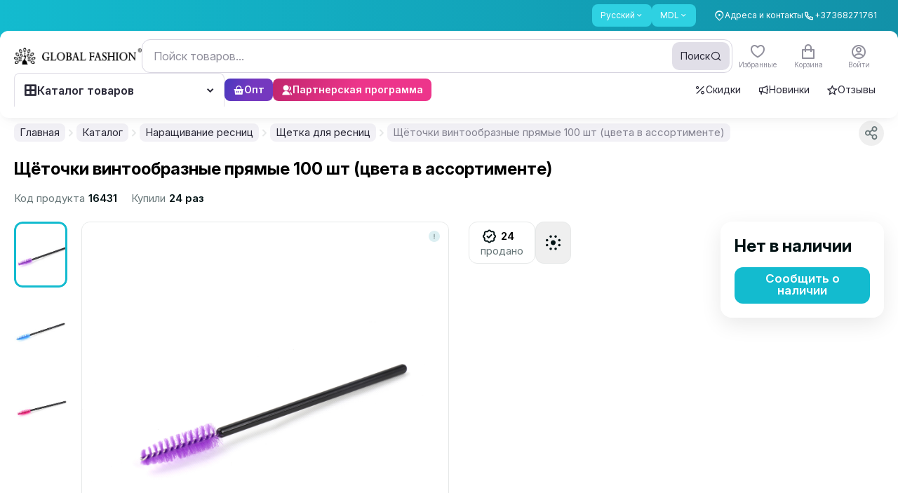

--- FILE ---
content_type: text/css; charset=utf-8
request_url: https://globalfashion.md/_nuxt/index.DJuJwhHK.css
body_size: -407
content:
.delivery_item.selected .border_selected[data-v-e1c0a215],.payment_item.selected .border_selected[data-v-5bc0da57]{opacity:1}table td[data-v-2b20cd83],table td[data-v-5fbeb64d]{padding:.625rem 0}


--- FILE ---
content_type: text/javascript; charset=utf-8
request_url: https://globalfashion.md/_nuxt/DXTiyMbG.js
body_size: 1480
content:
import{b as j,_ as N}from"./Cp8K7KAj.js";import{d as V,aR as M,Q as T,R as E,$ as L,u as Q,r as z,m as f,c as D,a3 as O,w as R,z as n,q as a,s as l,y as e,_ as x,L as c,B as d,A as v,D as $,G,E as H,M as I}from"./BCjLasuW.js";import"./DEQyO0Pt.js";import"./BRGTvVKQ.js";import"./DnqyU86e.js";import"./DsEQcjgs.js";import"./0Xvv8ojZ.js";const A={class:"container"},F={class:"flex items-center py-3"},P={class:"flex flex-auto items-center"},U={key:0,class:"relative mr-4 h-[65px] w-[65px] flex-none overflow-hidden rounded-lg border border-black-10"},J=["src","alt"],K={class:"line-clamp-1 text-base font-bold"},W={key:0,class:"mt-2 flex flex-wrap gap-y-3 text-base leading-[18px] text-black-60"},X={class:"flex flex-none items-center pl-9"},Y={class:"mr-5 flex-none"},Z={class:"mb-1 text-2xl font-bold text-black"},tt={key:0,class:"flex items-center text-base"},et={class:"price-sale font-bold text-black-40"},ot={class:"ml-2.5 flex h-6 items-center rounded-lg bg-red-100 px-2 font-medium text-red"},st={class:"flex items-center"},nt={class:"relative mr-5 flex w-[129px] flex-none items-center"},it=["disabled"],rt=["max"],at={key:0,class:"flex-auto"},lt={class:"ml-4 flex-none"},kt=V({__name:"BottomBar",props:{product:{type:Object,required:!0}},setup(t){const{x:ct,y:h,isScrolling:dt,arrivedState:ut,directions:mt}=M(window),g=T(E).greaterOrEqual("lg"),{formatPriceLocal:b,formatNumberLocal:w}=L(),k=Q();let o=z(1);f({useScope:"local"});const{t:y}=f({useScope:"global"}),r=t,_=()=>o.value++,q=()=>o.value--,B=D(()=>r.product.price_discount?r.product.price_discount:r.product.price),u=O(),C=()=>{const i=Number(u.getQty(r.product.id))||0,s=r.product.quantity,m=Number(o.value)||1;if(s!=null&&i+m>s)return k.add({title:y("product.limit_info",{quantity:s}),color:"red",icon:"i-mdi-alert-circle-outline",timeout:2500});u.addToCart(r.product.id,m),o.value=1};return R(o,i=>{i>r.product.quantity&&(o.value=r.product.quantity),i<1&&(o.value=1)}),(i,s)=>{const m=j,S=N;return n(g)?(a(),l("div",{key:0,class:I([{"!visible !translate-y-0":n(h)>600},"invisible sticky bottom-0 z-10 translate-y-full bg-white/[.95] shadow-dropdown backdrop-blur-[2px] transition-all duration-300"])},[e("div",A,[e("div",F,[e("div",P,[typeof t.product.images=="object"&&t.product.images&&t.product.images.length>0&&typeof t.product.images[0].small<"u"&&t.product.images[0].small?(a(),l("div",U,[e("img",{class:"absolute inset-0 m-auto max-h-full max-w-full",src:t.product.images[0].small,alt:("i18n"in i?i.i18n:n(x))(t.product.name)},null,8,J)])):c("",!0),e("div",null,[e("div",K,d(("i18n"in i?i.i18n:n(x))(t.product.name)),1),t.product.rating&&t.product.reviews_count?(a(),l("div",W,[v(m,{rating:t.product.rating,reviews:t.product.reviews_count},null,8,["rating","reviews"])])):c("",!0)])]),e("div",X,[e("div",Y,[e("div",Z,d(n(b)(n(B))),1),t.product.price_discount?(a(),l("div",tt,[e("div",et,d(n(b)(t.product.price)),1),e("span",ot,"-"+d(n(w)(100-t.product.price_discount*100/t.product.price))+"%",1)])):c("",!0)]),e("div",st,[e("div",nt,[e("button",{onClick:q,disabled:n(o)<2,class:"qty_decrement absolute left-0 flex h-full w-10 cursor-pointer items-center justify-center rounded-l-xl px-2 text-black-20 transition hover:bg-black-5/40 hover:text-black disabled:cursor-not-allowed"},s[2]||(s[2]=[e("svg",{class:"stroke-current",width:"24",height:"24",viewBox:"0 0 24 24",fill:"none",xmlns:"http://www.w3.org/2000/svg"},[e("path",{d:"M5 12H19","stroke-width":"2","stroke-linecap":"round","stroke-linejoin":"round"})],-1)]),8,it),$(e("input",{class:"number-hide-arrows h-[52px] w-full rounded-xl border border-black-10 text-center text-base font-semibold ring-primary transition focus:border-primary focus:ring-1","onUpdate:modelValue":s[0]||(s[0]=p=>H(o)?o.value=p:o=p),max:t.product.quantity,min:"1",type:"number",name:"qty"},null,8,rt),[[G,n(o)]]),e("button",{onClick:_,class:"absolute right-0 flex h-full w-10 cursor-pointer items-center justify-center rounded-r-xl px-2 text-black-20 transition hover:bg-black-5/40 hover:text-black"},s[3]||(s[3]=[e("svg",{class:"stroke-current",width:"24",height:"24",viewBox:"0 0 24 24",fill:"none",xmlns:"http://www.w3.org/2000/svg"},[e("path",{d:"M12 5V19","stroke-width":"2","stroke-linecap":"round","stroke-linejoin":"round"}),e("path",{d:"M5 12H19","stroke-width":"2","stroke-linecap":"round","stroke-linejoin":"round"})],-1)]))]),t.product.price&&t.product.quantity?(a(),l("div",at,[e("button",{onClick:s[1]||(s[1]=p=>C()),class:"btn-style-main w-full"},d(n(u).getQty(t.product.id)?i.$t("pcs_in_cart",{qty:n(u).getQty(t.product.id)}):i.$t("product.add_to_cart")),1)])):c("",!0),e("div",lt,[v(S,{id:t.product.id},null,8,["id"])])])])])])],2)):c("",!0)}}});export{kt as default};


--- FILE ---
content_type: text/javascript; charset=utf-8
request_url: https://globalfashion.md/_nuxt/DeJm5b1-.js
body_size: -52
content:
import{d as i,U as m,$ as d,z as e,q as s,s as c,F as a,C as l,ab as y,B as n,y as _,L as o}from"./BCjLasuW.js";const x={key:0,class:"min-w-[120px] space-y-[7px] py-1 text-base font-semibold leading-[18px] text-black-80"},f={key:0},k={class:"uppercase"},B=i({__name:"ProductPriceApproximately",props:{price:{type:Number,required:!0}},setup(u){const r=m(),{formatPriceLocal:p}=d();return(b,h)=>e(r).currencies&&Object.keys(e(r).currencies).length>1?(s(),c("div",x,[(s(!0),c(a,null,l(e(r).currencies,(C,t)=>(s(),c(a,{key:t},[e(r).currentCurrency!==t?(s(),c("div",f,[y(" ≈ "+n(e(p)(u.price,{showCurrency:!1,currency:t}))+" ",1),_("span",k,n(t),1)])):o("",!0)],64))),128))])):o("",!0)}});export{B as _};


--- FILE ---
content_type: text/javascript; charset=utf-8
request_url: https://globalfashion.md/_nuxt/C-0GA1kx.js
body_size: 2535
content:
import{aa as _,d as y,aj as L,am as M,a7 as j,m as V,aE as $,q as p,s as h,y as t,A as f,x as c,B as l,z as s,L as v,M as r,v as B,at as H,a2 as Z}from"./BCjLasuW.js";const m=_("/images/icons/chevron-menu-account.svg"),P={class:"mobile-sidebar sticky top-[140px] max-md:static max-md:bottom-0 max-md:left-0 max-md:top-0 max-md:w-full max-md:bg-white max-[767px]:flex max-[767px]:flex-col"},S={class:"space-y-1"},z={class:"flex items-center"},A={class:"flex items-center"},N={class:"font-base mr-1.5 font-medium text-black-100"},q={key:0,class:"font-base font-medium text-primary"},E={class:"flex items-center"},O={class:"flex"},R={class:"font-base mr-1.5 font-medium text-black-100"},D={key:0,class:"font-base font-medium text-primary"},F={class:"flex items-center"},I={class:"font-base font-medium text-black-100"},T={class:"flex items-center"},U={class:"font-base font-medium text-black-100"},G={class:"flex items-center"},J={class:"font-base font-medium text-black-100"},K={class:"mt-1 max-[767px]:flex max-[767px]:justify-end"},Q={class:"flex items-center"},W={class:"font-base font-medium text-black-100 max-[767px]:text-red"},X=y({__name:"Sidebar",props:{active:{type:Boolean,required:!1,default:!1}},setup(u){const n=L(),{signOut:k,data:x}=M(),o=j(),{t:w}=V({useScope:"local"}),b=$();function C(){return k().finally(()=>{const i=o({name:"login"});return H(i,{external:!0,replace:!0})})}return(i,e)=>{const d=Z;return p(),h("div",{class:r(["sidebar-wrapper mb-16 w-[calc(250px+40px)] flex-none flex-col max-md:static max-md:bottom-0 max-md:left-0 max-md:right-0 max-md:top-0 max-md:z-20 max-md:mb-0 max-md:w-full md:pr-6 lg:pr-8",{"max-md:flex":u.active,"max-md:hidden":!u.active}])},[t("div",P,[t("div",S,[f(d,{to:s(o)("/account/orders"),class:r([{"!bg-primary/[.2]":s(n).path===s(o)("/account/orders")},"sidebar-component flex w-full justify-between rounded-xl px-4 py-2.5 transition hover:bg-black-5"]),onClick:e[0]||(e[0]=a=>i.$emit("close"))},{default:c(()=>{var a;return[t("div",z,[e[5]||(e[5]=t("div",{class:"mr-[13px]"},[t("svg",{width:"20",height:"20",viewBox:"0 0 20 20",fill:"none",xmlns:"http://www.w3.org/2000/svg"},[t("g",{"clip-path":"url(#clip0_3139_4572)"},[t("path",{d:"M17.5002 6.66667V17.5H2.50016V6.66667M8.3335 10H11.6668M0.833496 2.5H19.1668V6.66667H0.833496V2.5Z",stroke:"#011214","stroke-width":"2","stroke-linecap":"round","stroke-linejoin":"round"})]),t("defs",null,[t("clipPath",{id:"clip0_3139_4572"},[t("rect",{width:"20",height:"20",fill:"white"})])])])],-1)),t("div",A,[t("div",N,l(s(w)("orders")),1),(a=s(x))!=null&&a.orders_count?(p(),h("div",q,l(s(x).orders_count),1)):v("",!0)])]),e[6]||(e[6]=t("div",{class:"hidden items-center justify-end max-md:flex"},[t("img",{src:m,alt:""})],-1))]}),_:1},8,["to","class"]),f(d,{to:s(o)("/account/favorites"),class:r([{"!bg-primary/[.2]":s(n).path===s(o)("/account/favorites")},"sidebar-component flex w-full justify-between rounded-xl px-4 py-2.5 transition hover:bg-black-5"]),onClick:e[1]||(e[1]=a=>i.$emit("close"))},{default:c(()=>[t("div",E,[e[7]||(e[7]=t("div",{class:"mr-[13px]"},[t("svg",{width:"20",height:"20",viewBox:"0 0 20 20",fill:"none",xmlns:"http://www.w3.org/2000/svg"},[t("g",{"clip-path":"url(#clip0_3139_4576)"},[t("path",{d:"M17.7426 3.84319C17.3169 3.41736 16.8116 3.07956 16.2554 2.84909C15.6992 2.61862 15.103 2.5 14.5009 2.5C13.8988 2.5 13.3027 2.61862 12.7465 2.84909C12.1902 3.07956 11.6849 3.41736 11.2592 3.84319L10.3759 4.72652L9.49258 3.84319C8.63284 2.98344 7.46677 2.50045 6.25091 2.50045C5.03505 2.50045 3.86899 2.98344 3.00925 3.84319C2.1495 4.70293 1.6665 5.86899 1.6665 7.08485C1.6665 8.30072 2.1495 9.46678 3.00925 10.3265L3.89258 11.2099L10.3759 17.6932L16.8592 11.2099L17.7426 10.3265C18.1684 9.90089 18.5062 9.39553 18.7367 8.83932C18.9671 8.2831 19.0858 7.68693 19.0858 7.08485C19.0858 6.48278 18.9671 5.88661 18.7367 5.33039C18.5062 4.77418 18.1684 4.26882 17.7426 3.84319V3.84319Z",stroke:"#011214","stroke-width":"2","stroke-linecap":"round","stroke-linejoin":"round"})]),t("defs",null,[t("clipPath",{id:"clip0_3139_4576"},[t("rect",{width:"20",height:"20",fill:"white"})])])])],-1)),t("div",O,[t("div",R,l(i.$t("favourites")),1),s(b).products.length?(p(),h("div",D,l(s(b).products.length),1)):v("",!0)])]),e[8]||(e[8]=t("div",{class:"hidden items-center justify-end max-md:flex"},[t("img",{src:m,alt:""})],-1))]),_:1},8,["to","class"]),f(d,{to:s(o)("/account/user"),class:r([{"!bg-primary/[.2]":s(n).path===s(o)("/account/user")},"sidebar-component flex w-full justify-between rounded-xl px-4 py-2.5 transition hover:bg-black-5"]),onClick:e[2]||(e[2]=a=>i.$emit("close"))},{default:c(()=>[t("div",F,[e[9]||(e[9]=t("div",{class:"mr-[13px]"},[t("svg",{width:"20",height:"20",viewBox:"0 0 20 20",fill:"none",xmlns:"http://www.w3.org/2000/svg"},[t("path",{d:"M13.5 18V16.3333C13.5 15.4493 13.1488 14.6014 12.5237 13.9763C11.8986 13.3512 11.0507 13 10.1667 13H4.33333C3.44928 13 2.60143 13.3512 1.97631 13.9763C1.35119 14.6014 1 15.4493 1 16.3333V18M14.1667 10L15.5 11.5L18.1667 8.5M10.5833 6.33333C10.5833 8.17428 9.09095 9.66667 7.25 9.66667C5.40905 9.66667 3.91667 8.17428 3.91667 6.33333C3.91667 4.49238 5.40905 3 7.25 3C9.09095 3 10.5833 4.49238 10.5833 6.33333Z",stroke:"#011214","stroke-width":"2","stroke-linecap":"round","stroke-linejoin":"round"})])],-1)),t("div",I,l(s(w)("account_information")),1)]),e[10]||(e[10]=t("div",{class:"hidden items-center justify-end max-md:flex"},[t("img",{src:m,alt:""})],-1))]),_:1},8,["to","class"]),f(d,{to:s(o)("/account/wholesale"),class:r([{"!bg-primary/[.2]":s(n).path===s(o)("/account/wholesale")},"sidebar-component flex w-full justify-between rounded-xl px-4 py-2.5 transition hover:bg-black-5"]),onClick:e[3]||(e[3]=a=>i.$emit("close"))},{default:c(()=>[t("div",T,[e[11]||(e[11]=t("div",{class:"mr-[13px]"},[t("svg",{width:"20",height:"20",viewBox:"0 0 20 20",fill:"none",xmlns:"http://www.w3.org/2000/svg"},[t("path",{d:"M1 2.94137L3.94213 2.24255C4.49794 2.11053 5.0512 2.47017 5.15619 3.03171L7.22018 14.0717M9.91743 16.0651L16.9633 15.0342M16.9633 15.0342L19 14.7362M16.9633 15.0342L15.2457 7.26463C15.1292 6.73763 14.6155 6.39817 14.085 6.49761L11.789 6.92799M11.789 6.92799L6.17431 7.98046M11.789 6.92799L11.2146 3.95641C11.1073 3.40137 10.5616 3.04554 10.0104 3.17124L5.37971 4.22731M9.97248 16.5081C9.97248 17.8844 8.86346 19 7.49541 19C6.12737 19 5.01835 17.8844 5.01835 16.5081C5.01835 15.1319 6.12737 14.0163 7.49541 14.0163C8.86346 14.0163 9.97248 15.1319 9.97248 16.5081Z",stroke:"#011214","stroke-width":"2","stroke-linecap":"round","stroke-linejoin":"round"})])],-1)),t("div",U,l(i.$t("wholesale_section")),1)]),e[12]||(e[12]=t("div",{class:"hidden items-center justify-end max-md:flex"},[t("img",{src:m,alt:""})],-1))]),_:1},8,["to","class"]),s(x).user.is_partner?(p(),B(d,{key:0,to:s(o)("/account/partner/codes"),class:r([{"!bg-primary/[.2]":[s(o)("/account/partner/codes"),s(o)("/account/partner/orders"),s(o)("/account/partner/balance"),s(o)("/account/partner/analytics")].includes(s(n).path)},"sidebar-component flex w-full justify-between rounded-xl px-4 py-2.5 transition hover:bg-black-5"]),onClick:e[4]||(e[4]=a=>i.$emit("close"))},{default:c(()=>[t("div",G,[e[13]||(e[13]=t("div",{class:"mr-[13px]"},[t("svg",{width:"20",height:"20",viewBox:"0 0 20 20",fill:"none",xmlns:"http://www.w3.org/2000/svg"},[t("g",{"clip-path":"url(#clip0_3139_4588)"},[t("path",{d:"M16.6665 10.0003V18.3337H3.33317V10.0003M9.99984 18.3337V5.83366M9.99984 5.83366L6.24984 5.83366C5.6973 5.83366 5.1674 5.61417 4.7767 5.22346C4.386 4.83276 4.1665 4.30286 4.1665 3.75033C4.1665 3.19779 4.386 2.66789 4.7767 2.27719C5.1674 1.88649 5.6973 1.66699 6.24984 1.66699C9.1665 1.66699 9.99984 5.83366 9.99984 5.83366ZM9.99984 5.83366L13.7498 5.83366C14.3024 5.83366 14.8323 5.61417 15.223 5.22346C15.6137 4.83276 15.8332 4.30286 15.8332 3.75033C15.8332 3.19779 15.6137 2.66789 15.223 2.27719C14.8323 1.88649 14.3024 1.66699 13.7498 1.66699C10.8332 1.66699 9.99984 5.83366 9.99984 5.83366ZM1.6665 5.83366H18.3332V10.0003H1.6665V5.83366Z",stroke:"#011214","stroke-width":"2","stroke-linecap":"round","stroke-linejoin":"round"})]),t("defs",null,[t("clipPath",{id:"clip0_3139_4588"},[t("rect",{width:"20",height:"20",fill:"white"})])])])],-1)),t("div",J,l(i.$t("affiliate_programme")),1)]),e[14]||(e[14]=t("div",{class:"hidden items-center justify-end max-md:flex"},[t("img",{src:m,alt:""})],-1))]),_:1},8,["to","class"])):v("",!0)]),t("div",K,[t("button",{onClick:C,class:"sidebar-component flex w-full justify-between rounded-xl px-4 py-2.5 transition hover:bg-black-5 max-[767px]:mb-2"},[t("div",Q,[e[15]||(e[15]=t("div",{class:"mr-[13px]"},[t("svg",{width:"20",height:"20",viewBox:"0 0 20 20",fill:"none",xmlns:"http://www.w3.org/2000/svg"},[t("path",{class:"max-[767px]:stroke-red",d:"M6.66667 5.83301L2.5 9.99967M2.5 9.99967L6.66667 14.1663M2.5 9.99967L12.5 9.99967M9.5 2.5H15.8333C16.2754 2.5 16.6993 2.67559 17.0118 2.98816C17.3244 3.30072 17.5 3.72464 17.5 4.16667V15.8333C17.5 16.2754 17.3244 16.6993 17.0118 17.0118C16.6993 17.3244 16.2754 17.5 15.8333 17.5H9.5",stroke:"#011214","stroke-width":"2","stroke-linecap":"round","stroke-linejoin":"round"})])],-1)),t("div",W,l(i.$t("logout")),1)])])])])],2)}}});function g(u){const n=u;n.__i18n=n.__i18n||[],n.__i18n.push({locale:"",resource:{en:{orders:{t:0,b:{t:2,i:[{t:3}],s:"Orders"}},account_information:{t:0,b:{t:2,i:[{t:3}],s:"Account settings"}}},ru:{orders:{t:0,b:{t:2,i:[{t:3}],s:"Заказы"}},account_information:{t:0,b:{t:2,i:[{t:3}],s:"Учетная запись"}}},ro:{orders:{t:0,b:{t:2,i:[{t:3}],s:"Comenzi"}},account_information:{t:0,b:{t:2,i:[{t:3}],s:"Setările contului"}}},uk:{orders:{t:0,b:{t:2,i:[{t:3}],s:"Замовлення"}},account_information:{t:0,b:{t:2,i:[{t:3}],s:"Обліковий запис"}}}}})}typeof g=="function"&&g(X);export{X as _};


--- FILE ---
content_type: text/javascript; charset=utf-8
request_url: https://globalfashion.md/_nuxt/ukl-4Qr1.js
body_size: -54
content:
import{I as e,q as o,s,y as t}from"./BCjLasuW.js";const i={},c={class:"stroke-current",width:"24",height:"24",viewBox:"0 0 24 24",fill:"none",xmlns:"http://www.w3.org/2000/svg"};function l(r,n){return o(),s("svg",c,n[0]||(n[0]=[t("path",{d:"M5 12H19","stroke-width":"2","stroke-linecap":"round","stroke-linejoin":"round"},null,-1)]))}const w=e(i,[["render",l]]),_={},d={class:"stroke-current",width:"24",height:"24",viewBox:"0 0 24 24",fill:"none",xmlns:"http://www.w3.org/2000/svg"};function a(r,n){return o(),s("svg",d,n[0]||(n[0]=[t("path",{d:"M12 5V19","stroke-width":"2","stroke-linecap":"round","stroke-linejoin":"round"},null,-1),t("path",{d:"M5 12H19","stroke-width":"2","stroke-linecap":"round","stroke-linejoin":"round"},null,-1)]))}const h=e(_,[["render",a]]);export{w as _,h as a};


--- FILE ---
content_type: text/javascript; charset=utf-8
request_url: https://globalfashion.md/_nuxt/TMaSmrOR.js
body_size: 49129
content:
import{_ as an}from"./DEQyO0Pt.js";import{d as ee,m as ge,bR as mo,c as be,r as W,o as vo,a$ as go,q as S,s as A,y,M as Z,B as H,z as d,A as j,F as z,C as G,v as U,bS as xi,b1 as Hn,U as _e,H as yo,x as q,E as Nn,a6 as ho,L as R,I as re,a1 as Ii,a7 as Tt,Q as Rn,R as Bn,ab as X,_ as se,a2 as ln,aR as $i,am as Ai,aB as Te,ac as ki,aV as bo,V as _o,X as ji,W as wo,$ as Ei,a3 as So,w as ot,ar as Oo,as as Co,at as de,aC as Ti,ak as Li,av as Di,aa as Mi,aj as Hi}from"./BCjLasuW.js";import{_ as sn}from"./BRGTvVKQ.js";import{_ as Ni}from"./C5wOIBvv.js";import{_ as Ri}from"./D0--QDM1.js";import{P as Bi}from"./CbZfJ2yP.js";import{b as Vi,_ as qi,a as Ui}from"./Cp8K7KAj.js";import{_ as Fi}from"./B_m694ts.js";import{_ as Wi}from"./D5pBIu5n.js";import{_ as Vn}from"./Cv1l8Lum.js";import{h as er,t as Ki,r as zi,i as Zi,l as Qi,b as Gi,e as Yi,p as Ji,c as Xi,a as Po,o as ea,f as ta,d as na,g as ra}from"./Iz1uRr_5.js";import{_ as oa,b as ia,a as aa}from"./MLoc_su_.js";import{u as la}from"./CMzdxfe1.js";function tr(e,t,n){return n===void 0&&(n={x:0,y:0}),{top:e.top-t.height-n.y,right:e.right-t.width+n.x,bottom:e.bottom-t.height+n.y,left:e.left-t.width-n.x}}function nr(e){return[Ki,zi,Zi,Qi].some(function(t){return e[t]>=0})}function sa(e){var t=e.state,n=e.name,r=t.rects.reference,o=t.rects.popper,i=t.modifiersData.preventOverflow,a=er(t,{elementContext:"reference"}),s=er(t,{altBoundary:!0}),c=tr(a,r),u=tr(s,o,i),p=nr(c),l=nr(u);t.modifiersData[n]={referenceClippingOffsets:c,popperEscapeOffsets:u,isReferenceHidden:p,hasPopperEscaped:l},t.attributes.popper=Object.assign({},t.attributes.popper,{"data-popper-reference-hidden":p,"data-popper-escaped":l})}const ua={name:"hide",enabled:!0,phase:"main",requiresIfExists:["preventOverflow"],fn:sa};var ca=[Yi,Ji,Xi,Po,ea,ta,na,ra,ua],pa=Gi({defaultModifiers:ca}),fa="tippy-box",xo="tippy-content",da="tippy-backdrop",Io="tippy-arrow",$o="tippy-svg-arrow",ke={passive:!0,capture:!0},Ao=function(){return document.body};function mn(e,t,n){if(Array.isArray(e)){var r=e[t];return r??(Array.isArray(n)?n[t]:n)}return e}function qn(e,t){var n={}.toString.call(e);return n.indexOf("[object")===0&&n.indexOf(t+"]")>-1}function ko(e,t){return typeof e=="function"?e.apply(void 0,t):e}function rr(e,t){if(t===0)return e;var n;return function(r){clearTimeout(n),n=setTimeout(function(){e(r)},t)}}function ma(e){return e.split(/\s+/).filter(Boolean)}function We(e){return[].concat(e)}function or(e,t){e.indexOf(t)===-1&&e.push(t)}function va(e){return e.filter(function(t,n){return e.indexOf(t)===n})}function ga(e){return e.split("-")[0]}function Xt(e){return[].slice.call(e)}function ir(e){return Object.keys(e).reduce(function(t,n){return e[n]!==void 0&&(t[n]=e[n]),t},{})}function it(){return document.createElement("div")}function un(e){return["Element","Fragment"].some(function(t){return qn(e,t)})}function ya(e){return qn(e,"NodeList")}function ha(e){return qn(e,"MouseEvent")}function ba(e){return!!(e&&e._tippy&&e._tippy.reference===e)}function _a(e){return un(e)?[e]:ya(e)?Xt(e):Array.isArray(e)?e:Xt(document.querySelectorAll(e))}function vn(e,t){e.forEach(function(n){n&&(n.style.transitionDuration=t+"ms")})}function ar(e,t){e.forEach(function(n){n&&n.setAttribute("data-state",t)})}function wa(e){var t,n=We(e),r=n[0];return r!=null&&(t=r.ownerDocument)!=null&&t.body?r.ownerDocument:document}function Sa(e,t){var n=t.clientX,r=t.clientY;return e.every(function(o){var i=o.popperRect,a=o.popperState,s=o.props,c=s.interactiveBorder,u=ga(a.placement),p=a.modifiersData.offset;if(!p)return!0;var l=u==="bottom"?p.top.y:0,g=u==="top"?p.bottom.y:0,m=u==="right"?p.left.x:0,v=u==="left"?p.right.x:0,h=i.top-r+l>c,C=r-i.bottom-g>c,O=i.left-n+m>c,w=n-i.right-v>c;return h||C||O||w})}function gn(e,t,n){var r=t+"EventListener";["transitionend","webkitTransitionEnd"].forEach(function(o){e[r](o,n)})}function lr(e,t){for(var n=t;n;){var r;if(e.contains(n))return!0;n=n.getRootNode==null||(r=n.getRootNode())==null?void 0:r.host}return!1}var me={isTouch:!1},sr=0;function Oa(){me.isTouch||(me.isTouch=!0,window.performance&&document.addEventListener("mousemove",jo))}function jo(){var e=performance.now();e-sr<20&&(me.isTouch=!1,document.removeEventListener("mousemove",jo)),sr=e}function Ca(){var e=document.activeElement;if(ba(e)){var t=e._tippy;e.blur&&!t.state.isVisible&&e.blur()}}function Pa(){document.addEventListener("touchstart",Oa,ke),window.addEventListener("blur",Ca)}var xa=typeof window<"u"&&typeof document<"u",Ia=xa?!!window.msCrypto:!1,$a={animateFill:!1,followCursor:!1,inlinePositioning:!1,sticky:!1},Aa={allowHTML:!1,animation:"fade",arrow:!0,content:"",inertia:!1,maxWidth:350,role:"tooltip",theme:"",zIndex:9999},ce=Object.assign({appendTo:Ao,aria:{content:"auto",expanded:"auto"},delay:0,duration:[300,250],getReferenceClientRect:null,hideOnClick:!0,ignoreAttributes:!1,interactive:!1,interactiveBorder:2,interactiveDebounce:0,moveTransition:"",offset:[0,10],onAfterUpdate:function(){},onBeforeUpdate:function(){},onCreate:function(){},onDestroy:function(){},onHidden:function(){},onHide:function(){},onMount:function(){},onShow:function(){},onShown:function(){},onTrigger:function(){},onUntrigger:function(){},onClickOutside:function(){},placement:"top",plugins:[],popperOptions:{},render:null,showOnCreate:!1,touch:!0,trigger:"mouseenter focus",triggerTarget:null},$a,Aa),ka=Object.keys(ce),ja=function(t){var n=Object.keys(t);n.forEach(function(r){ce[r]=t[r]})};function Eo(e){var t=e.plugins||[],n=t.reduce(function(r,o){var i=o.name,a=o.defaultValue;if(i){var s;r[i]=e[i]!==void 0?e[i]:(s=ce[i])!=null?s:a}return r},{});return Object.assign({},e,n)}function Ea(e,t){var n=t?Object.keys(Eo(Object.assign({},ce,{plugins:t}))):ka,r=n.reduce(function(o,i){var a=(e.getAttribute("data-tippy-"+i)||"").trim();if(!a)return o;if(i==="content")o[i]=a;else try{o[i]=JSON.parse(a)}catch{o[i]=a}return o},{});return r}function ur(e,t){var n=Object.assign({},t,{content:ko(t.content,[e])},t.ignoreAttributes?{}:Ea(e,t.plugins));return n.aria=Object.assign({},ce.aria,n.aria),n.aria={expanded:n.aria.expanded==="auto"?t.interactive:n.aria.expanded,content:n.aria.content==="auto"?t.interactive?null:"describedby":n.aria.content},n}var Ta=function(){return"innerHTML"};function bn(e,t){e[Ta()]=t}function cr(e){var t=it();return e===!0?t.className=Io:(t.className=$o,un(e)?t.appendChild(e):bn(t,e)),t}function pr(e,t){un(t.content)?(bn(e,""),e.appendChild(t.content)):typeof t.content!="function"&&(t.allowHTML?bn(e,t.content):e.textContent=t.content)}function _n(e){var t=e.firstElementChild,n=Xt(t.children);return{box:t,content:n.find(function(r){return r.classList.contains(xo)}),arrow:n.find(function(r){return r.classList.contains(Io)||r.classList.contains($o)}),backdrop:n.find(function(r){return r.classList.contains(da)})}}function To(e){var t=it(),n=it();n.className=fa,n.setAttribute("data-state","hidden"),n.setAttribute("tabindex","-1");var r=it();r.className=xo,r.setAttribute("data-state","hidden"),pr(r,e.props),t.appendChild(n),n.appendChild(r),o(e.props,e.props);function o(i,a){var s=_n(t),c=s.box,u=s.content,p=s.arrow;a.theme?c.setAttribute("data-theme",a.theme):c.removeAttribute("data-theme"),typeof a.animation=="string"?c.setAttribute("data-animation",a.animation):c.removeAttribute("data-animation"),a.inertia?c.setAttribute("data-inertia",""):c.removeAttribute("data-inertia"),c.style.maxWidth=typeof a.maxWidth=="number"?a.maxWidth+"px":a.maxWidth,a.role?c.setAttribute("role",a.role):c.removeAttribute("role"),(i.content!==a.content||i.allowHTML!==a.allowHTML)&&pr(u,e.props),a.arrow?p?i.arrow!==a.arrow&&(c.removeChild(p),c.appendChild(cr(a.arrow))):c.appendChild(cr(a.arrow)):p&&c.removeChild(p)}return{popper:t,onUpdate:o}}To.$$tippy=!0;var La=1,Vt=[],yn=[];function Da(e,t){var n=ur(e,Object.assign({},ce,Eo(ir(t)))),r,o,i,a=!1,s=!1,c=!1,u=!1,p,l,g,m=[],v=rr(et,n.interactiveDebounce),h,C=La++,O=null,w=va(n.plugins),x={isEnabled:!0,isVisible:!1,isDestroyed:!1,isMounted:!1,isShown:!1},f={id:C,reference:e,popper:it(),popperInstance:O,props:n,state:x,plugins:w,clearDelayTimeouts:yi,setProps:hi,setContent:bi,show:_i,hide:wi,hideWithInteractivity:Si,enable:vi,disable:gi,unmount:Oi,destroy:Ci};if(!n.render)return f;var T=n.render(f),I=T.popper,B=T.onUpdate;I.setAttribute("data-tippy-root",""),I.id="tippy-"+f.id,f.popper=I,e._tippy=f,I._tippy=f;var P=w.map(function(_){return _.fn(f)}),$=e.hasAttribute("aria-expanded");return N(),ie(),we(),J("onCreate",[f]),n.showOnCreate&&Jn(),I.addEventListener("mouseenter",function(){f.props.interactive&&f.state.isVisible&&f.clearDelayTimeouts()}),I.addEventListener("mouseleave",function(){f.props.interactive&&f.props.trigger.indexOf("mouseenter")>=0&&pe().addEventListener("mousemove",v)}),f;function b(){var _=f.props.touch;return Array.isArray(_)?_:[_,0]}function k(){return b()[0]==="hold"}function D(){var _;return!!((_=f.props.render)!=null&&_.$$tippy)}function Q(){return h||e}function pe(){var _=Q().parentNode;return _?wa(_):document}function fe(){return _n(I)}function Me(_){return f.state.isMounted&&!f.state.isVisible||me.isTouch||p&&p.type==="focus"?0:mn(f.props.delay,_?0:1,ce.delay)}function we(_){_===void 0&&(_=!1),I.style.pointerEvents=f.props.interactive&&!_?"":"none",I.style.zIndex=""+f.props.zIndex}function J(_,E,L){if(L===void 0&&(L=!0),P.forEach(function(V){V[_]&&V[_].apply(V,E)}),L){var F;(F=f.props)[_].apply(F,E)}}function He(){var _=f.props.aria;if(_.content){var E="aria-"+_.content,L=I.id,F=We(f.props.triggerTarget||e);F.forEach(function(V){var ne=V.getAttribute(E);if(f.state.isVisible)V.setAttribute(E,ne?ne+" "+L:L);else{var ae=ne&&ne.replace(L,"").trim();ae?V.setAttribute(E,ae):V.removeAttribute(E)}})}}function ie(){if(!($||!f.props.aria.expanded)){var _=We(f.props.triggerTarget||e);_.forEach(function(E){f.props.interactive?E.setAttribute("aria-expanded",f.state.isVisible&&E===Q()?"true":"false"):E.removeAttribute("aria-expanded")})}}function ye(){pe().removeEventListener("mousemove",v),Vt=Vt.filter(function(_){return _!==v})}function Ne(_){if(!(me.isTouch&&(c||_.type==="mousedown"))){var E=_.composedPath&&_.composedPath()[0]||_.target;if(!(f.props.interactive&&lr(I,E))){if(We(f.props.triggerTarget||e).some(function(L){return lr(L,E)})){if(me.isTouch||f.state.isVisible&&f.props.trigger.indexOf("click")>=0)return}else J("onClickOutside",[f,_]);f.props.hideOnClick===!0&&(f.clearDelayTimeouts(),f.hide(),s=!0,setTimeout(function(){s=!1}),f.state.isMounted||Re())}}}function Dt(){c=!0}function Ye(){c=!1}function Je(){var _=pe();_.addEventListener("mousedown",Ne,!0),_.addEventListener("touchend",Ne,ke),_.addEventListener("touchstart",Ye,ke),_.addEventListener("touchmove",Dt,ke)}function Re(){var _=pe();_.removeEventListener("mousedown",Ne,!0),_.removeEventListener("touchend",Ne,ke),_.removeEventListener("touchstart",Ye,ke),_.removeEventListener("touchmove",Dt,ke)}function Mt(_,E){Xe(_,function(){!f.state.isVisible&&I.parentNode&&I.parentNode.contains(I)&&E()})}function Ht(_,E){Xe(_,E)}function Xe(_,E){var L=fe().box;function F(V){V.target===L&&(gn(L,"remove",F),E())}if(_===0)return E();gn(L,"remove",l),gn(L,"add",F),l=F}function he(_,E,L){L===void 0&&(L=!1);var F=We(f.props.triggerTarget||e);F.forEach(function(V){V.addEventListener(_,E,L),m.push({node:V,eventType:_,handler:E,options:L})})}function N(){k()&&(he("touchstart",te,{passive:!0}),he("touchend",zn,{passive:!0})),ma(f.props.trigger).forEach(function(_){if(_!=="manual")switch(he(_,te),_){case"mouseenter":he("mouseleave",zn);break;case"focus":he(Ia?"focusout":"blur",Zn);break;case"focusin":he("focusout",Zn);break}})}function oe(){m.forEach(function(_){var E=_.node,L=_.eventType,F=_.handler,V=_.options;E.removeEventListener(L,F,V)}),m=[]}function te(_){var E,L=!1;if(!(!f.state.isEnabled||Qn(_)||s)){var F=((E=p)==null?void 0:E.type)==="focus";p=_,h=_.currentTarget,ie(),!f.state.isVisible&&ha(_)&&Vt.forEach(function(V){return V(_)}),_.type==="click"&&(f.props.trigger.indexOf("mouseenter")<0||a)&&f.props.hideOnClick!==!1&&f.state.isVisible?L=!0:Jn(_),_.type==="click"&&(a=!L),L&&!F&&Nt(_)}}function et(_){var E=_.target,L=Q().contains(E)||I.contains(E);if(!(_.type==="mousemove"&&L)){var F=pn().concat(I).map(function(V){var ne,ae=V._tippy,Be=(ne=ae.popperInstance)==null?void 0:ne.state;return Be?{popperRect:V.getBoundingClientRect(),popperState:Be,props:n}:null}).filter(Boolean);Sa(F,_)&&(ye(),Nt(_))}}function zn(_){var E=Qn(_)||f.props.trigger.indexOf("click")>=0&&a;if(!E){if(f.props.interactive){f.hideWithInteractivity(_);return}Nt(_)}}function Zn(_){f.props.trigger.indexOf("focusin")<0&&_.target!==Q()||f.props.interactive&&_.relatedTarget&&I.contains(_.relatedTarget)||Nt(_)}function Qn(_){return me.isTouch?k()!==_.type.indexOf("touch")>=0:!1}function Gn(){Yn();var _=f.props,E=_.popperOptions,L=_.placement,F=_.offset,V=_.getReferenceClientRect,ne=_.moveTransition,ae=D()?_n(I).arrow:null,Be=V?{getBoundingClientRect:V,contextElement:V.contextElement||Q()}:e,Xn={name:"$$tippy",enabled:!0,phase:"beforeWrite",requires:["computeStyles"],fn:function(Rt){var Ve=Rt.state;if(D()){var Pi=fe(),dn=Pi.box;["placement","reference-hidden","escaped"].forEach(function(Bt){Bt==="placement"?dn.setAttribute("data-placement",Ve.placement):Ve.attributes.popper["data-popper-"+Bt]?dn.setAttribute("data-"+Bt,""):dn.removeAttribute("data-"+Bt)}),Ve.attributes.popper={}}}},Pe=[{name:"offset",options:{offset:F}},{name:"preventOverflow",options:{padding:{top:2,bottom:2,left:5,right:5}}},{name:"flip",options:{padding:5}},{name:"computeStyles",options:{adaptive:!ne}},Xn];D()&&ae&&Pe.push({name:"arrow",options:{element:ae,padding:3}}),Pe.push.apply(Pe,(E==null?void 0:E.modifiers)||[]),f.popperInstance=pa(Be,I,Object.assign({},E,{placement:L,onFirstUpdate:g,modifiers:Pe}))}function Yn(){f.popperInstance&&(f.popperInstance.destroy(),f.popperInstance=null)}function mi(){var _=f.props.appendTo,E,L=Q();f.props.interactive&&_===Ao||_==="parent"?E=L.parentNode:E=ko(_,[L]),E.contains(I)||E.appendChild(I),f.state.isMounted=!0,Gn()}function pn(){return Xt(I.querySelectorAll("[data-tippy-root]"))}function Jn(_){f.clearDelayTimeouts(),_&&J("onTrigger",[f,_]),Je();var E=Me(!0),L=b(),F=L[0],V=L[1];me.isTouch&&F==="hold"&&V&&(E=V),E?r=setTimeout(function(){f.show()},E):f.show()}function Nt(_){if(f.clearDelayTimeouts(),J("onUntrigger",[f,_]),!f.state.isVisible){Re();return}if(!(f.props.trigger.indexOf("mouseenter")>=0&&f.props.trigger.indexOf("click")>=0&&["mouseleave","mousemove"].indexOf(_.type)>=0&&a)){var E=Me(!1);E?o=setTimeout(function(){f.state.isVisible&&f.hide()},E):i=requestAnimationFrame(function(){f.hide()})}}function vi(){f.state.isEnabled=!0}function gi(){f.hide(),f.state.isEnabled=!1}function yi(){clearTimeout(r),clearTimeout(o),cancelAnimationFrame(i)}function hi(_){if(!f.state.isDestroyed){J("onBeforeUpdate",[f,_]),oe();var E=f.props,L=ur(e,Object.assign({},E,ir(_),{ignoreAttributes:!0}));f.props=L,N(),E.interactiveDebounce!==L.interactiveDebounce&&(ye(),v=rr(et,L.interactiveDebounce)),E.triggerTarget&&!L.triggerTarget?We(E.triggerTarget).forEach(function(F){F.removeAttribute("aria-expanded")}):L.triggerTarget&&e.removeAttribute("aria-expanded"),ie(),we(),B&&B(E,L),f.popperInstance&&(Gn(),pn().forEach(function(F){requestAnimationFrame(F._tippy.popperInstance.forceUpdate)})),J("onAfterUpdate",[f,_])}}function bi(_){f.setProps({content:_})}function _i(){var _=f.state.isVisible,E=f.state.isDestroyed,L=!f.state.isEnabled,F=me.isTouch&&!f.props.touch,V=mn(f.props.duration,0,ce.duration);if(!(_||E||L||F)&&!Q().hasAttribute("disabled")&&(J("onShow",[f],!1),f.props.onShow(f)!==!1)){if(f.state.isVisible=!0,D()&&(I.style.visibility="visible"),we(),Je(),f.state.isMounted||(I.style.transition="none"),D()){var ne=fe(),ae=ne.box,Be=ne.content;vn([ae,Be],0)}g=function(){var Pe;if(!(!f.state.isVisible||u)){if(u=!0,I.offsetHeight,I.style.transition=f.props.moveTransition,D()&&f.props.animation){var fn=fe(),Rt=fn.box,Ve=fn.content;vn([Rt,Ve],V),ar([Rt,Ve],"visible")}He(),ie(),or(yn,f),(Pe=f.popperInstance)==null||Pe.forceUpdate(),J("onMount",[f]),f.props.animation&&D()&&Ht(V,function(){f.state.isShown=!0,J("onShown",[f])})}},mi()}}function wi(){var _=!f.state.isVisible,E=f.state.isDestroyed,L=!f.state.isEnabled,F=mn(f.props.duration,1,ce.duration);if(!(_||E||L)&&(J("onHide",[f],!1),f.props.onHide(f)!==!1)){if(f.state.isVisible=!1,f.state.isShown=!1,u=!1,a=!1,D()&&(I.style.visibility="hidden"),ye(),Re(),we(!0),D()){var V=fe(),ne=V.box,ae=V.content;f.props.animation&&(vn([ne,ae],F),ar([ne,ae],"hidden"))}He(),ie(),f.props.animation?D()&&Mt(F,f.unmount):f.unmount()}}function Si(_){pe().addEventListener("mousemove",v),or(Vt,v),v(_)}function Oi(){f.state.isVisible&&f.hide(),f.state.isMounted&&(Yn(),pn().forEach(function(_){_._tippy.unmount()}),I.parentNode&&I.parentNode.removeChild(I),yn=yn.filter(function(_){return _!==f}),f.state.isMounted=!1,J("onHidden",[f]))}function Ci(){f.state.isDestroyed||(f.clearDelayTimeouts(),f.unmount(),oe(),delete e._tippy,f.state.isDestroyed=!0,J("onDestroy",[f]))}}function Ge(e,t){t===void 0&&(t={});var n=ce.plugins.concat(t.plugins||[]);Pa();var r=Object.assign({},t,{plugins:n}),o=_a(e),i=o.reduce(function(a,s){var c=s&&Da(s,r);return c&&a.push(c),a},[]);return un(e)?i[0]:i}Ge.defaultProps=ce;Ge.setDefaultProps=ja;Ge.currentInput=me;Object.assign({},Po,{effect:function(t){var n=t.state,r={popper:{position:n.options.strategy,left:"0",top:"0",margin:"0"},arrow:{position:"absolute"},reference:{}};Object.assign(n.elements.popper.style,r.popper),n.styles=r,n.elements.arrow&&Object.assign(n.elements.arrow.style,r.arrow)}});Ge.setDefaultProps({render:To});const Ma={class:"text-caption1desktop max-lg:hidden"},Ha={class:"text-paragraph uppercase lg:hidden"},Na={style:{display:"none"}},Ra=ee({__name:"LanguageDropdown",props:{userType:{}},setup(e){const{locale:t,locales:n}=ge(),{t:r}=ge(),o=mo(),i=be(()=>n.value),a=W(t.value),s=W(null),c=W(null),u=W(!1);let p=null,l=window.scrollY;function g(){const v=window.scrollY;v>l&&u.value&&(p==null||p.hide()),l=v}vo(()=>{p=Ge(s.value,{content:c.value,trigger:"click",interactive:!0,placement:"top-start",hideOnClick:!0,appendTo:()=>document.body,animation:"scale",offset:[0,6],duration:150,maxWidth:"none",allowHTML:!0,onShow(v){u.value=!0},onHide(v){u.value=!1},onMount(v){v.popper.classList.add("new-ui")}}),window.addEventListener("scroll",g,{passive:!0})}),go(()=>{window.removeEventListener("scroll",g)});function m(v){const h=xi("locale");h.value=v;const C=o(v);window.location.href=C}return(v,h)=>{const C=Hn,O=Vn;return S(),A(z,null,[y("div",{ref_key:"tippyRef",ref:s,class:Z(["inner-selector group relative inline-flex h-10 cursor-pointer select-none items-center justify-center gap-2 rounded-lg px-3 transition max-lg:bg-new-background-600 lg:h-8",v.userType==="customer"&&!u.value?"lg:bg-primary-400":"",v.userType==="angro"&&!u.value?"lg:bg-new-purple-300":"",v.userType==="partner"&&!u.value?"lg:bg-new-pink-300":"",u.value&&v.userType==="customer"?"lg:bg-new-background-100 lg:text-primary-400":"",u.value&&v.userType==="angro"?"lg:bg-new-background-100 lg:text-new-purple-400":"",u.value&&v.userType==="partner"?"lg:bg-new-background-100 lg:text-new-pink-500":""])},[y("div",{class:Z(["highlighted absolute -inset-1 z-[-1] rounded-xl bg-new-background-100/20 transition group-hover:scale-x-[.97] group-hover:scale-y-[.93] group-hover:opacity-100",u.value?"!scale-100 opacity-100":"scale-95 opacity-0"])},null,2),y("div",Ma,H(d(r)("languages."+a.value)),1),y("div",Ha,H(a.value),1),y("div",{class:Z(["flex h-4 w-4 items-center justify-center transition lg:h-3 lg:w-3",u.value?"rotate-180":"",u.value?"lg:text-primary-400":""])},[j(C,{name:"arrow-down-s-line",size:"12px"})],2)],2),y("div",Na,[y("div",{ref_key:"contentTippy",ref:c,class:"close-tippy-option min-w-[116px] space-y-1"},[(S(!0),A(z,null,G(d(i),w=>(S(),U(O,{key:w.code,size:"sm",title:d(r)("languages."+w.code),"has-close":!1,"is-disabled":a.value!==w.code,"is-selected":a.value===w.code,class:"!w-full",onClick:x=>m(w.code)},null,8,["title","is-disabled","is-selected","onClick"]))),128))],512)])],64)}}}),Ba={class:"text-paragraph lg:text-caption1desktop"},Va={style:{display:"none"}},qa=ee({__name:"CurrenciesDropdown",props:{userType:{}},setup(e){const n=yo().public.currencies.split(","),r=_e(),o=W(!1),i=be(()=>r.currentCurrency.toLowerCase()),a=W(null),s=W(null),c=W(!1);let u=null,p=window.scrollY;function l(){const m=window.scrollY;m>p&&c.value&&(u==null||u.hide()),p=m}function g(m){i.value!==m.toLowerCase()&&(r.setCurrency(m.toLowerCase()),o.value=!0,o.value&&(r.mobileMenu=!1,o.value=!1,u==null||u.hide()))}return vo(()=>{u=Ge(a.value,{content:s.value,trigger:"click",interactive:!0,placement:"top-start",hideOnClick:!0,appendTo:()=>document.body,animation:"scale",offset:[0,6],duration:150,maxWidth:"none",allowHTML:!0,onShow(m){c.value=!0},onHide(m){c.value=!1},onMount(m){m.popper.classList.add("new-ui")}}),window.addEventListener("scroll",l,{passive:!0})}),go(()=>{window.removeEventListener("scroll",l)}),(m,v)=>{const h=Hn,C=Vn;return S(),A(z,null,[y("div",{ref_key:"tippyRef",ref:a,class:Z(["inner-selector group relative inline-flex h-10 cursor-pointer select-none items-center justify-center gap-2 rounded-lg px-3 transition max-lg:bg-new-background-600 lg:h-8",d(c)?"":"lg:bg-primary-400",d(c)?"lg:bg-new-background-100 lg:text-primary-400":""])},[y("div",{class:Z(["highlighted absolute -inset-1 z-[-1] rounded-xl bg-new-background-100/20 transition group-hover:scale-x-[.97] group-hover:scale-y-[.93] group-hover:opacity-100",d(c)?"!scale-100 opacity-100":"scale-95 opacity-0"])},null,2),y("div",Ba,H(d(r).currentCurrency.toUpperCase()),1),y("div",{class:Z(["flex h-4 w-4 items-center justify-center transition lg:h-3 lg:w-3",d(c)?"rotate-180":"",d(c)?"lg:text-primary-400":""])},[j(h,{name:"arrow-down-s-line",size:"12px"})],2)],2),y("div",Va,[y("div",{ref_key:"contentTippy",ref:s,class:"close-tippy-option min-w-[116px] space-y-1"},[(S(!0),A(z,null,G(d(n),(O,w)=>(S(),U(C,{key:w,size:"sm",title:O,"has-close":!1,"is-disabled":d(i)!==O.toLowerCase(),"is-selected":d(i)===O.toLowerCase(),class:"!w-full",onMousedown:x=>g(O)},null,8,["title","is-disabled","is-selected","onMousedown"]))),128))],512)])],64)}}});function Ke(e){return{current:e}}function en(e,t){var n=void 0;return function(){for(var r=arguments.length,o=new Array(r),i=0;i<r;i++)o[i]=arguments[i];n&&clearTimeout(n),n=setTimeout(function(){return e.apply(void 0,o)},t)}}function at(e){return e.reduce(function(t,n){return t.concat(n)},[])}var Ua=0;function Lo(){return"autocomplete-".concat(Ua++)}function tn(e,t){return t.reduce(function(n,r){return n&&n[r]},e)}function lt(e){return e.collections.length===0?0:e.collections.reduce(function(t,n){return t+n.items.length},0)}function fr(e){return e!==Object(e)}function Do(e,t){if(e===t)return!0;if(fr(e)||fr(t)||typeof e=="function"||typeof t=="function")return e===t;if(Object.keys(e).length!==Object.keys(t).length)return!1;for(var n=0,r=Object.keys(e);n<r.length;n++){var o=r[n];if(!(o in t)||!Do(e[o],t[o]))return!1}return!0}var nn=function(){};function Fa(e){if(typeof window<"u")return e({window})}var Mo="1.17.4",Wa=[{segment:"autocomplete-core",version:Mo}];function dr(e){var t=e.item,n=e.items,r=n===void 0?[]:n;return{index:t.__autocomplete_indexName,items:[t],positions:[1+r.findIndex(function(o){return o.objectID===t.objectID})],queryID:t.__autocomplete_queryID,algoliaSource:["autocomplete"]}}function Ka(e,t){return Ga(e)||Qa(e,t)||Za(e,t)||za()}function za(){throw new TypeError(`Invalid attempt to destructure non-iterable instance.
In order to be iterable, non-array objects must have a [Symbol.iterator]() method.`)}function Za(e,t){if(e){if(typeof e=="string")return mr(e,t);var n=Object.prototype.toString.call(e).slice(8,-1);if(n==="Object"&&e.constructor&&(n=e.constructor.name),n==="Map"||n==="Set")return Array.from(e);if(n==="Arguments"||/^(?:Ui|I)nt(?:8|16|32)(?:Clamped)?Array$/.test(n))return mr(e,t)}}function mr(e,t){(t==null||t>e.length)&&(t=e.length);for(var n=0,r=new Array(t);n<t;n++)r[n]=e[n];return r}function Qa(e,t){var n=e==null?null:typeof Symbol<"u"&&e[Symbol.iterator]||e["@@iterator"];if(n!=null){var r,o,i,a,s=[],c=!0,u=!1;try{if(i=(n=n.call(e)).next,t!==0)for(;!(c=(r=i.call(n)).done)&&(s.push(r.value),s.length!==t);c=!0);}catch(p){u=!0,o=p}finally{try{if(!c&&n.return!=null&&(a=n.return(),Object(a)!==a))return}finally{if(u)throw o}}return s}}function Ga(e){if(Array.isArray(e))return e}function Ya(e){var t=(e.version||"").split(".").map(Number),n=Ka(t,2),r=n[0],o=n[1],i=r>=3,a=r===2&&o>=4,s=r===1&&o>=10;return i||a||s}var Ja=["items"],Xa=["items"];function st(e){"@babel/helpers - typeof";return st=typeof Symbol=="function"&&typeof Symbol.iterator=="symbol"?function(t){return typeof t}:function(t){return t&&typeof Symbol=="function"&&t.constructor===Symbol&&t!==Symbol.prototype?"symbol":typeof t},st(e)}function qt(e){return rl(e)||nl(e)||tl(e)||el()}function el(){throw new TypeError(`Invalid attempt to spread non-iterable instance.
In order to be iterable, non-array objects must have a [Symbol.iterator]() method.`)}function tl(e,t){if(e){if(typeof e=="string")return wn(e,t);var n=Object.prototype.toString.call(e).slice(8,-1);if(n==="Object"&&e.constructor&&(n=e.constructor.name),n==="Map"||n==="Set")return Array.from(e);if(n==="Arguments"||/^(?:Ui|I)nt(?:8|16|32)(?:Clamped)?Array$/.test(n))return wn(e,t)}}function nl(e){if(typeof Symbol<"u"&&e[Symbol.iterator]!=null||e["@@iterator"]!=null)return Array.from(e)}function rl(e){if(Array.isArray(e))return wn(e)}function wn(e,t){(t==null||t>e.length)&&(t=e.length);for(var n=0,r=new Array(t);n<t;n++)r[n]=e[n];return r}function Ho(e,t){if(e==null)return{};var n=ol(e,t),r,o;if(Object.getOwnPropertySymbols){var i=Object.getOwnPropertySymbols(e);for(o=0;o<i.length;o++)r=i[o],!(t.indexOf(r)>=0)&&Object.prototype.propertyIsEnumerable.call(e,r)&&(n[r]=e[r])}return n}function ol(e,t){if(e==null)return{};var n={},r=Object.keys(e),o,i;for(i=0;i<r.length;i++)o=r[i],!(t.indexOf(o)>=0)&&(n[o]=e[o]);return n}function vr(e,t){var n=Object.keys(e);if(Object.getOwnPropertySymbols){var r=Object.getOwnPropertySymbols(e);t&&(r=r.filter(function(o){return Object.getOwnPropertyDescriptor(e,o).enumerable})),n.push.apply(n,r)}return n}function Ze(e){for(var t=1;t<arguments.length;t++){var n=arguments[t]!=null?arguments[t]:{};t%2?vr(Object(n),!0).forEach(function(r){il(e,r,n[r])}):Object.getOwnPropertyDescriptors?Object.defineProperties(e,Object.getOwnPropertyDescriptors(n)):vr(Object(n)).forEach(function(r){Object.defineProperty(e,r,Object.getOwnPropertyDescriptor(n,r))})}return e}function il(e,t,n){return t=al(t),t in e?Object.defineProperty(e,t,{value:n,enumerable:!0,configurable:!0,writable:!0}):e[t]=n,e}function al(e){var t=ll(e,"string");return st(t)==="symbol"?t:String(t)}function ll(e,t){if(st(e)!=="object"||e===null)return e;var n=e[Symbol.toPrimitive];if(n!==void 0){var r=n.call(e,t||"default");if(st(r)!=="object")return r;throw new TypeError("@@toPrimitive must return a primitive value.")}return(t==="string"?String:Number)(e)}function sl(e){for(var t=arguments.length>1&&arguments[1]!==void 0?arguments[1]:20,n=[],r=0;r<e.objectIDs.length;r+=t)n.push(Ze(Ze({},e),{},{objectIDs:e.objectIDs.slice(r,r+t)}));return n}function Ut(e){return e.map(function(t){var n=t.items,r=Ho(t,Ja);return Ze(Ze({},r),{},{objectIDs:(n==null?void 0:n.map(function(o){var i=o.objectID;return i}))||r.objectIDs})})}function ul(e){var t=Ya(e);function n(r,o,i){if(t&&typeof i<"u"){var a=i[0].__autocomplete_algoliaCredentials,s=a.appId,c=a.apiKey,u={"X-Algolia-Application-Id":s,"X-Algolia-API-Key":c};e.apply(void 0,[r].concat(qt(o),[{headers:u}]))}else e.apply(void 0,[r].concat(qt(o)))}return{init:function(o,i){e("init",{appId:o,apiKey:i})},setAuthenticatedUserToken:function(o){e("setAuthenticatedUserToken",o)},setUserToken:function(o){e("setUserToken",o)},clickedObjectIDsAfterSearch:function(){for(var o=arguments.length,i=new Array(o),a=0;a<o;a++)i[a]=arguments[a];i.length>0&&n("clickedObjectIDsAfterSearch",Ut(i),i[0].items)},clickedObjectIDs:function(){for(var o=arguments.length,i=new Array(o),a=0;a<o;a++)i[a]=arguments[a];i.length>0&&n("clickedObjectIDs",Ut(i),i[0].items)},clickedFilters:function(){for(var o=arguments.length,i=new Array(o),a=0;a<o;a++)i[a]=arguments[a];i.length>0&&e.apply(void 0,["clickedFilters"].concat(i))},convertedObjectIDsAfterSearch:function(){for(var o=arguments.length,i=new Array(o),a=0;a<o;a++)i[a]=arguments[a];i.length>0&&n("convertedObjectIDsAfterSearch",Ut(i),i[0].items)},convertedObjectIDs:function(){for(var o=arguments.length,i=new Array(o),a=0;a<o;a++)i[a]=arguments[a];i.length>0&&n("convertedObjectIDs",Ut(i),i[0].items)},convertedFilters:function(){for(var o=arguments.length,i=new Array(o),a=0;a<o;a++)i[a]=arguments[a];i.length>0&&e.apply(void 0,["convertedFilters"].concat(i))},viewedObjectIDs:function(){for(var o=arguments.length,i=new Array(o),a=0;a<o;a++)i[a]=arguments[a];i.length>0&&i.reduce(function(s,c){var u=c.items,p=Ho(c,Xa);return[].concat(qt(s),qt(sl(Ze(Ze({},p),{},{objectIDs:(u==null?void 0:u.map(function(l){var g=l.objectID;return g}))||p.objectIDs})).map(function(l){return{items:u,payload:l}})))},[]).forEach(function(s){var c=s.items,u=s.payload;return n("viewedObjectIDs",[u],c)})},viewedFilters:function(){for(var o=arguments.length,i=new Array(o),a=0;a<o;a++)i[a]=arguments[a];i.length>0&&e.apply(void 0,["viewedFilters"].concat(i))}}}function cl(e){var t=e.items,n=t.reduce(function(r,o){var i;return r[o.__autocomplete_indexName]=((i=r[o.__autocomplete_indexName])!==null&&i!==void 0?i:[]).concat(o),r},{});return Object.keys(n).map(function(r){var o=n[r];return{index:r,items:o,algoliaSource:["autocomplete"]}})}function tt(e){return e.objectID&&e.__autocomplete_indexName&&e.__autocomplete_queryID}function ut(e){"@babel/helpers - typeof";return ut=typeof Symbol=="function"&&typeof Symbol.iterator=="symbol"?function(t){return typeof t}:function(t){return t&&typeof Symbol=="function"&&t.constructor===Symbol&&t!==Symbol.prototype?"symbol":typeof t},ut(e)}function Qe(e){return ml(e)||dl(e)||fl(e)||pl()}function pl(){throw new TypeError(`Invalid attempt to spread non-iterable instance.
In order to be iterable, non-array objects must have a [Symbol.iterator]() method.`)}function fl(e,t){if(e){if(typeof e=="string")return Sn(e,t);var n=Object.prototype.toString.call(e).slice(8,-1);if(n==="Object"&&e.constructor&&(n=e.constructor.name),n==="Map"||n==="Set")return Array.from(e);if(n==="Arguments"||/^(?:Ui|I)nt(?:8|16|32)(?:Clamped)?Array$/.test(n))return Sn(e,t)}}function dl(e){if(typeof Symbol<"u"&&e[Symbol.iterator]!=null||e["@@iterator"]!=null)return Array.from(e)}function ml(e){if(Array.isArray(e))return Sn(e)}function Sn(e,t){(t==null||t>e.length)&&(t=e.length);for(var n=0,r=new Array(t);n<t;n++)r[n]=e[n];return r}function gr(e,t){var n=Object.keys(e);if(Object.getOwnPropertySymbols){var r=Object.getOwnPropertySymbols(e);t&&(r=r.filter(function(o){return Object.getOwnPropertyDescriptor(e,o).enumerable})),n.push.apply(n,r)}return n}function ue(e){for(var t=1;t<arguments.length;t++){var n=arguments[t]!=null?arguments[t]:{};t%2?gr(Object(n),!0).forEach(function(r){vl(e,r,n[r])}):Object.getOwnPropertyDescriptors?Object.defineProperties(e,Object.getOwnPropertyDescriptors(n)):gr(Object(n)).forEach(function(r){Object.defineProperty(e,r,Object.getOwnPropertyDescriptor(n,r))})}return e}function vl(e,t,n){return t=gl(t),t in e?Object.defineProperty(e,t,{value:n,enumerable:!0,configurable:!0,writable:!0}):e[t]=n,e}function gl(e){var t=yl(e,"string");return ut(t)==="symbol"?t:String(t)}function yl(e,t){if(ut(e)!=="object"||e===null)return e;var n=e[Symbol.toPrimitive];if(n!==void 0){var r=n.call(e,t||"default");if(ut(r)!=="object")return r;throw new TypeError("@@toPrimitive must return a primitive value.")}return(t==="string"?String:Number)(e)}var hl=400,No="2.15.0",bl="https://cdn.jsdelivr.net/npm/search-insights@".concat(No,"/dist/search-insights.min.js"),_l=en(function(e){var t=e.onItemsChange,n=e.items,r=e.insights,o=e.state;t({insights:r,insightsEvents:cl({items:n}).map(function(i){return ue({eventName:"Items Viewed"},i)}),state:o})},hl);function yr(e){var t=wl(e),n=t.insightsClient,r=t.insightsInitParams,o=t.onItemsChange,i=t.onSelect,a=t.onActive,s=t.__autocomplete_clickAnalytics,c=n;if(n||Fa(function(g){var m=g.window,v=m.AlgoliaAnalyticsObject||"aa";typeof v=="string"&&(c=m[v]),c||(m.AlgoliaAnalyticsObject=v,m[v]||(m[v]=function(){m[v].queue||(m[v].queue=[]);for(var h=arguments.length,C=new Array(h),O=0;O<h;O++)C[O]=arguments[O];m[v].queue.push(C)}),m[v].version=No,c=m[v],Sl(m))}),!c)return{};r&&c("init",ue({partial:!0},r));var u=ul(c),p=Ke([]),l=en(function(g){var m=g.state;if(m.isOpen){var v=m.collections.reduce(function(h,C){return[].concat(Qe(h),Qe(C.items))},[]).filter(tt);Do(p.current.map(function(h){return h.objectID}),v.map(function(h){return h.objectID}))||(p.current=v,v.length>0&&_l({onItemsChange:o,items:v,insights:u,state:m}))}},0);return{name:"aa.algoliaInsightsPlugin",subscribe:function(m){var v=m.setContext,h=m.onSelect,C=m.onActive,O=!1;function w(x){v({algoliaInsightsPlugin:{__algoliaSearchParameters:ue(ue({},s?{clickAnalytics:!0}:{}),x?{userToken:Ol(x)}:{}),insights:u}})}c("addAlgoliaAgent","insights-plugin"),w(),c("onUserTokenChange",function(x){O||w(x)}),c("getUserToken",null,function(x,f){O||w(f)}),c("onAuthenticatedUserTokenChange",function(x){x?(O=!0,w(x)):(O=!1,c("getUserToken",null,function(f,T){return w(T)}))}),c("getAuthenticatedUserToken",null,function(x,f){f&&(O=!0,w(f))}),h(function(x){var f=x.item,T=x.state,I=x.event,B=x.source;tt(f)&&i({state:T,event:I,insights:u,item:f,insightsEvents:[ue({eventName:"Item Selected"},dr({item:f,items:B.getItems().filter(tt)}))]})}),C(function(x){var f=x.item,T=x.source,I=x.state,B=x.event;tt(f)&&a({state:I,event:B,insights:u,item:f,insightsEvents:[ue({eventName:"Item Active"},dr({item:f,items:T.getItems().filter(tt)}))]})})},onStateChange:function(m){var v=m.state;l({state:v})},__autocomplete_pluginOptions:e}}function hr(){var e,t=arguments.length>0&&arguments[0]!==void 0?arguments[0]:[],n=arguments.length>1?arguments[1]:void 0;return[].concat(Qe(t),["autocomplete-internal"],Qe((e=n.algoliaInsightsPlugin)!==null&&e!==void 0&&e.__automaticInsights?["autocomplete-automatic"]:[]))}function wl(e){return ue({onItemsChange:function(n){var r=n.insights,o=n.insightsEvents,i=n.state;r.viewedObjectIDs.apply(r,Qe(o.map(function(a){return ue(ue({},a),{},{algoliaSource:hr(a.algoliaSource,i.context)})})))},onSelect:function(n){var r=n.insights,o=n.insightsEvents,i=n.state;r.clickedObjectIDsAfterSearch.apply(r,Qe(o.map(function(a){return ue(ue({},a),{},{algoliaSource:hr(a.algoliaSource,i.context)})})))},onActive:nn,__autocomplete_clickAnalytics:!0},e)}function Sl(e){var t="[Autocomplete]: Could not load search-insights.js. Please load it manually following https://alg.li/insights-autocomplete";try{var n=e.document.createElement("script");n.async=!0,n.src=bl,n.onerror=function(){console.error(t)},document.body.appendChild(n)}catch{console.error(t)}}function Ol(e){return typeof e=="number"?e.toString():e}function Gt(e,t){var n=t;return{then:function(o,i){return Gt(e.then(Ft(o,n,e),Ft(i,n,e)),n)},catch:function(o){return Gt(e.catch(Ft(o,n,e)),n)},finally:function(o){return o&&n.onCancelList.push(o),Gt(e.finally(Ft(o&&function(){return n.onCancelList=[],o()},n,e)),n)},cancel:function(){n.isCanceled=!0;var o=n.onCancelList;n.onCancelList=[],o.forEach(function(i){i()})},isCanceled:function(){return n.isCanceled===!0}}}function br(e){return Gt(e,{isCanceled:!1,onCancelList:[]})}function Ft(e,t,n){return e?function(o){return t.isCanceled?o:e(o)}:n}function Cl(){var e=[];return{add:function(n){return e.push(n),n.finally(function(){e=e.filter(function(r){return r!==n})})},cancelAll:function(){e.forEach(function(n){return n.cancel()})},isEmpty:function(){return e.length===0}}}function Pl(){var e=-1,t=-1,n=void 0;return function(o){e++;var i=e;return Promise.resolve(o).then(function(a){return n&&i<t?n:(t=i,n=a,a)})}}function _r(e,t,n,r){if(!n)return null;if(e<0&&(t===null||r!==null&&t===0))return n+e;var o=(t===null?-1:t)+e;return o<=-1||o>=n?r===null?null:0:o}function wr(e,t){var n=Object.keys(e);if(Object.getOwnPropertySymbols){var r=Object.getOwnPropertySymbols(e);t&&(r=r.filter(function(o){return Object.getOwnPropertyDescriptor(e,o).enumerable})),n.push.apply(n,r)}return n}function Sr(e){for(var t=1;t<arguments.length;t++){var n=arguments[t]!=null?arguments[t]:{};t%2?wr(Object(n),!0).forEach(function(r){xl(e,r,n[r])}):Object.getOwnPropertyDescriptors?Object.defineProperties(e,Object.getOwnPropertyDescriptors(n)):wr(Object(n)).forEach(function(r){Object.defineProperty(e,r,Object.getOwnPropertyDescriptor(n,r))})}return e}function xl(e,t,n){return t=Il(t),t in e?Object.defineProperty(e,t,{value:n,enumerable:!0,configurable:!0,writable:!0}):e[t]=n,e}function Il(e){var t=$l(e,"string");return ct(t)==="symbol"?t:String(t)}function $l(e,t){if(ct(e)!=="object"||e===null)return e;var n=e[Symbol.toPrimitive];if(n!==void 0){var r=n.call(e,t||"default");if(ct(r)!=="object")return r;throw new TypeError("@@toPrimitive must return a primitive value.")}return(t==="string"?String:Number)(e)}function ct(e){"@babel/helpers - typeof";return ct=typeof Symbol=="function"&&typeof Symbol.iterator=="symbol"?function(t){return typeof t}:function(t){return t&&typeof Symbol=="function"&&t.constructor===Symbol&&t!==Symbol.prototype?"symbol":typeof t},ct(e)}function Al(e,t){var n=[];return Promise.resolve(e(t)).then(function(r){return Promise.all(r.filter(function(o){return!!o}).map(function(o){if(o.sourceId,n.includes(o.sourceId))throw new Error("[Autocomplete] The `sourceId` ".concat(JSON.stringify(o.sourceId)," is not unique."));n.push(o.sourceId);var i={getItemInputValue:function(c){var u=c.state;return u.query},getItemUrl:function(){},onSelect:function(c){var u=c.setIsOpen;u(!1)},onActive:nn,onResolve:nn};Object.keys(i).forEach(function(s){i[s].__default=!0});var a=Sr(Sr({},i),o);return Promise.resolve(a)}))})}function kl(e){var t=e.collections.map(function(r){return r.items.length}).reduce(function(r,o,i){var a=r[i-1]||0,s=a+o;return r.push(s),r},[]),n=t.reduce(function(r,o){return o<=e.activeItemId?r+1:r},0);return e.collections[n]}function jl(e){for(var t=e.state,n=e.collection,r=!1,o=0,i=0;r===!1;){var a=t.collections[o];if(a===n){r=!0;break}i+=a.items.length,o++}return t.activeItemId-i}function Le(e){var t=kl(e);if(!t)return null;var n=t.items[jl({state:e,collection:t})],r=t.source,o=r.getItemInputValue({item:n,state:e}),i=r.getItemUrl({item:n,state:e});return{item:n,itemInputValue:o,itemUrl:i,source:r}}function le(e,t,n){return[e,n==null?void 0:n.sourceId,t].filter(Boolean).join("-").replace(/\s/g,"")}function El(e,t){return e===t||e.contains(t)}var Tl=/((gt|sm)-|galaxy nexus)|samsung[- ]|samsungbrowser/i;function Ll(e){return!!(e&&e.match(Tl))}function Dl(e){return{results:e,hits:e.map(function(t){return t.hits}).filter(Boolean),facetHits:e.map(function(t){var n;return(n=t.facetHits)===null||n===void 0?void 0:n.map(function(r){return{label:r.value,count:r.count,_highlightResult:{label:{value:r.highlighted}}}})}).filter(Boolean)}}function Or(e){return e.nativeEvent||e}function pt(e){"@babel/helpers - typeof";return pt=typeof Symbol=="function"&&typeof Symbol.iterator=="symbol"?function(t){return typeof t}:function(t){return t&&typeof Symbol=="function"&&t.constructor===Symbol&&t!==Symbol.prototype?"symbol":typeof t},pt(e)}function Cr(e,t){var n=Object.keys(e);if(Object.getOwnPropertySymbols){var r=Object.getOwnPropertySymbols(e);t&&(r=r.filter(function(o){return Object.getOwnPropertyDescriptor(e,o).enumerable})),n.push.apply(n,r)}return n}function Ml(e){for(var t=1;t<arguments.length;t++){var n=arguments[t]!=null?arguments[t]:{};t%2?Cr(Object(n),!0).forEach(function(r){Hl(e,r,n[r])}):Object.getOwnPropertyDescriptors?Object.defineProperties(e,Object.getOwnPropertyDescriptors(n)):Cr(Object(n)).forEach(function(r){Object.defineProperty(e,r,Object.getOwnPropertyDescriptor(n,r))})}return e}function Hl(e,t,n){return t=Nl(t),t in e?Object.defineProperty(e,t,{value:n,enumerable:!0,configurable:!0,writable:!0}):e[t]=n,e}function Nl(e){var t=Rl(e,"string");return pt(t)==="symbol"?t:String(t)}function Rl(e,t){if(pt(e)!=="object"||e===null)return e;var n=e[Symbol.toPrimitive];if(n!==void 0){var r=n.call(e,t||"default");if(pt(r)!=="object")return r;throw new TypeError("@@toPrimitive must return a primitive value.")}return(t==="string"?String:Number)(e)}function Bl(e,t,n){var r=t.initialState;return{getState:function(){return r},dispatch:function(i,a){var s=Ml({},r);r=e(r,{type:i,props:t,payload:a}),n({state:r,prevState:s})},pendingRequests:Cl()}}function ft(e){"@babel/helpers - typeof";return ft=typeof Symbol=="function"&&typeof Symbol.iterator=="symbol"?function(t){return typeof t}:function(t){return t&&typeof Symbol=="function"&&t.constructor===Symbol&&t!==Symbol.prototype?"symbol":typeof t},ft(e)}function Pr(e,t){var n=Object.keys(e);if(Object.getOwnPropertySymbols){var r=Object.getOwnPropertySymbols(e);t&&(r=r.filter(function(o){return Object.getOwnPropertyDescriptor(e,o).enumerable})),n.push.apply(n,r)}return n}function Wt(e){for(var t=1;t<arguments.length;t++){var n=arguments[t]!=null?arguments[t]:{};t%2?Pr(Object(n),!0).forEach(function(r){Vl(e,r,n[r])}):Object.getOwnPropertyDescriptors?Object.defineProperties(e,Object.getOwnPropertyDescriptors(n)):Pr(Object(n)).forEach(function(r){Object.defineProperty(e,r,Object.getOwnPropertyDescriptor(n,r))})}return e}function Vl(e,t,n){return t=ql(t),t in e?Object.defineProperty(e,t,{value:n,enumerable:!0,configurable:!0,writable:!0}):e[t]=n,e}function ql(e){var t=Ul(e,"string");return ft(t)==="symbol"?t:String(t)}function Ul(e,t){if(ft(e)!=="object"||e===null)return e;var n=e[Symbol.toPrimitive];if(n!==void 0){var r=n.call(e,t||"default");if(ft(r)!=="object")return r;throw new TypeError("@@toPrimitive must return a primitive value.")}return(t==="string"?String:Number)(e)}function Fl(e){var t=e.store,n=function(u){t.dispatch("setActiveItemId",u)},r=function(u){t.dispatch("setQuery",u)},o=function(u){var p=0,l=u.map(function(g){return Wt(Wt({},g),{},{items:at(g.items).map(function(m){return Wt(Wt({},m),{},{__autocomplete_id:p++})})})});t.dispatch("setCollections",l)},i=function(u){t.dispatch("setIsOpen",u)},a=function(u){t.dispatch("setStatus",u)},s=function(u){t.dispatch("setContext",u)};return{setActiveItemId:n,setQuery:r,setCollections:o,setIsOpen:i,setStatus:a,setContext:s}}function dt(e){"@babel/helpers - typeof";return dt=typeof Symbol=="function"&&typeof Symbol.iterator=="symbol"?function(t){return typeof t}:function(t){return t&&typeof Symbol=="function"&&t.constructor===Symbol&&t!==Symbol.prototype?"symbol":typeof t},dt(e)}function Wl(e){return Ql(e)||Zl(e)||zl(e)||Kl()}function Kl(){throw new TypeError(`Invalid attempt to spread non-iterable instance.
In order to be iterable, non-array objects must have a [Symbol.iterator]() method.`)}function zl(e,t){if(e){if(typeof e=="string")return On(e,t);var n=Object.prototype.toString.call(e).slice(8,-1);if(n==="Object"&&e.constructor&&(n=e.constructor.name),n==="Map"||n==="Set")return Array.from(e);if(n==="Arguments"||/^(?:Ui|I)nt(?:8|16|32)(?:Clamped)?Array$/.test(n))return On(e,t)}}function Zl(e){if(typeof Symbol<"u"&&e[Symbol.iterator]!=null||e["@@iterator"]!=null)return Array.from(e)}function Ql(e){if(Array.isArray(e))return On(e)}function On(e,t){(t==null||t>e.length)&&(t=e.length);for(var n=0,r=new Array(t);n<t;n++)r[n]=e[n];return r}function xr(e,t){var n=Object.keys(e);if(Object.getOwnPropertySymbols){var r=Object.getOwnPropertySymbols(e);t&&(r=r.filter(function(o){return Object.getOwnPropertyDescriptor(e,o).enumerable})),n.push.apply(n,r)}return n}function qe(e){for(var t=1;t<arguments.length;t++){var n=arguments[t]!=null?arguments[t]:{};t%2?xr(Object(n),!0).forEach(function(r){Gl(e,r,n[r])}):Object.getOwnPropertyDescriptors?Object.defineProperties(e,Object.getOwnPropertyDescriptors(n)):xr(Object(n)).forEach(function(r){Object.defineProperty(e,r,Object.getOwnPropertyDescriptor(n,r))})}return e}function Gl(e,t,n){return t=Yl(t),t in e?Object.defineProperty(e,t,{value:n,enumerable:!0,configurable:!0,writable:!0}):e[t]=n,e}function Yl(e){var t=Jl(e,"string");return dt(t)==="symbol"?t:String(t)}function Jl(e,t){if(dt(e)!=="object"||e===null)return e;var n=e[Symbol.toPrimitive];if(n!==void 0){var r=n.call(e,t||"default");if(dt(r)!=="object")return r;throw new TypeError("@@toPrimitive must return a primitive value.")}return(t==="string"?String:Number)(e)}function Xl(e,t){var n,r=typeof window<"u"?window:{},o=e.plugins||[];return qe(qe({debug:!1,openOnFocus:!1,enterKeyHint:void 0,ignoreCompositionEvents:!1,placeholder:"",autoFocus:!1,defaultActiveItemId:null,stallThreshold:300,insights:void 0,environment:r,shouldPanelOpen:function(a){var s=a.state;return lt(s)>0},reshape:function(a){var s=a.sources;return s}},e),{},{id:(n=e.id)!==null&&n!==void 0?n:Lo(),plugins:o,initialState:qe({activeItemId:null,query:"",completion:null,collections:[],isOpen:!1,status:"idle",context:{}},e.initialState),onStateChange:function(a){var s;(s=e.onStateChange)===null||s===void 0||s.call(e,a),o.forEach(function(c){var u;return(u=c.onStateChange)===null||u===void 0?void 0:u.call(c,a)})},onSubmit:function(a){var s;(s=e.onSubmit)===null||s===void 0||s.call(e,a),o.forEach(function(c){var u;return(u=c.onSubmit)===null||u===void 0?void 0:u.call(c,a)})},onReset:function(a){var s;(s=e.onReset)===null||s===void 0||s.call(e,a),o.forEach(function(c){var u;return(u=c.onReset)===null||u===void 0?void 0:u.call(c,a)})},getSources:function(a){return Promise.all([].concat(Wl(o.map(function(s){return s.getSources})),[e.getSources]).filter(Boolean).map(function(s){return Al(s,a)})).then(function(s){return at(s)}).then(function(s){return s.map(function(c){return qe(qe({},c),{},{onSelect:function(p){c.onSelect(p),t.forEach(function(l){var g;return(g=l.onSelect)===null||g===void 0?void 0:g.call(l,p)})},onActive:function(p){c.onActive(p),t.forEach(function(l){var g;return(g=l.onActive)===null||g===void 0?void 0:g.call(l,p)})},onResolve:function(p){c.onResolve(p),t.forEach(function(l){var g;return(g=l.onResolve)===null||g===void 0?void 0:g.call(l,p)})}})})})},navigator:qe({navigate:function(a){var s=a.itemUrl;r.location.assign(s)},navigateNewTab:function(a){var s=a.itemUrl,c=r.open(s,"_blank","noopener");c==null||c.focus()},navigateNewWindow:function(a){var s=a.itemUrl;r.open(s,"_blank","noopener")}},e.navigator)})}function mt(e){"@babel/helpers - typeof";return mt=typeof Symbol=="function"&&typeof Symbol.iterator=="symbol"?function(t){return typeof t}:function(t){return t&&typeof Symbol=="function"&&t.constructor===Symbol&&t!==Symbol.prototype?"symbol":typeof t},mt(e)}function Ir(e,t){var n=Object.keys(e);if(Object.getOwnPropertySymbols){var r=Object.getOwnPropertySymbols(e);t&&(r=r.filter(function(o){return Object.getOwnPropertyDescriptor(e,o).enumerable})),n.push.apply(n,r)}return n}function Kt(e){for(var t=1;t<arguments.length;t++){var n=arguments[t]!=null?arguments[t]:{};t%2?Ir(Object(n),!0).forEach(function(r){Ro(e,r,n[r])}):Object.getOwnPropertyDescriptors?Object.defineProperties(e,Object.getOwnPropertyDescriptors(n)):Ir(Object(n)).forEach(function(r){Object.defineProperty(e,r,Object.getOwnPropertyDescriptor(n,r))})}return e}function Ro(e,t,n){return t=es(t),t in e?Object.defineProperty(e,t,{value:n,enumerable:!0,configurable:!0,writable:!0}):e[t]=n,e}function es(e){var t=ts(e,"string");return mt(t)==="symbol"?t:String(t)}function ts(e,t){if(mt(e)!=="object"||e===null)return e;var n=e[Symbol.toPrimitive];if(n!==void 0){var r=n.call(e,t||"default");if(mt(r)!=="object")return r;throw new TypeError("@@toPrimitive must return a primitive value.")}return(t==="string"?String:Number)(e)}function ns(e){var t=e.collections,n=e.props,r=e.state,o=t.reduce(function(c,u){return Kt(Kt({},c),{},Ro({},u.source.sourceId,Kt(Kt({},u.source),{},{getItems:function(){return at(u.items)}})))},{}),i=n.plugins.reduce(function(c,u){return u.reshape?u.reshape(c):c},{sourcesBySourceId:o,state:r}),a=i.sourcesBySourceId,s=n.reshape({sourcesBySourceId:a,sources:Object.values(a),state:r});return at(s).filter(Boolean).map(function(c){return{source:c,items:c.getItems()}})}function vt(e){"@babel/helpers - typeof";return vt=typeof Symbol=="function"&&typeof Symbol.iterator=="symbol"?function(t){return typeof t}:function(t){return t&&typeof Symbol=="function"&&t.constructor===Symbol&&t!==Symbol.prototype?"symbol":typeof t},vt(e)}function $r(e,t){var n=Object.keys(e);if(Object.getOwnPropertySymbols){var r=Object.getOwnPropertySymbols(e);t&&(r=r.filter(function(o){return Object.getOwnPropertyDescriptor(e,o).enumerable})),n.push.apply(n,r)}return n}function Ue(e){for(var t=1;t<arguments.length;t++){var n=arguments[t]!=null?arguments[t]:{};t%2?$r(Object(n),!0).forEach(function(r){rs(e,r,n[r])}):Object.getOwnPropertyDescriptors?Object.defineProperties(e,Object.getOwnPropertyDescriptors(n)):$r(Object(n)).forEach(function(r){Object.defineProperty(e,r,Object.getOwnPropertyDescriptor(n,r))})}return e}function rs(e,t,n){return t=os(t),t in e?Object.defineProperty(e,t,{value:n,enumerable:!0,configurable:!0,writable:!0}):e[t]=n,e}function os(e){var t=is(e,"string");return vt(t)==="symbol"?t:String(t)}function is(e,t){if(vt(e)!=="object"||e===null)return e;var n=e[Symbol.toPrimitive];if(n!==void 0){var r=n.call(e,t||"default");if(vt(r)!=="object")return r;throw new TypeError("@@toPrimitive must return a primitive value.")}return(t==="string"?String:Number)(e)}function Bo(e){return us(e)||ss(e)||ls(e)||as()}function as(){throw new TypeError(`Invalid attempt to spread non-iterable instance.
In order to be iterable, non-array objects must have a [Symbol.iterator]() method.`)}function ls(e,t){if(e){if(typeof e=="string")return Cn(e,t);var n=Object.prototype.toString.call(e).slice(8,-1);if(n==="Object"&&e.constructor&&(n=e.constructor.name),n==="Map"||n==="Set")return Array.from(e);if(n==="Arguments"||/^(?:Ui|I)nt(?:8|16|32)(?:Clamped)?Array$/.test(n))return Cn(e,t)}}function ss(e){if(typeof Symbol<"u"&&e[Symbol.iterator]!=null||e["@@iterator"]!=null)return Array.from(e)}function us(e){if(Array.isArray(e))return Cn(e)}function Cn(e,t){(t==null||t>e.length)&&(t=e.length);for(var n=0,r=new Array(t);n<t;n++)r[n]=e[n];return r}function zt(e){return!!e.execute}function cs(e){return!!(e!=null&&e.execute)}function ps(e,t,n){if(cs(e)){var r=e.requesterId==="algolia"?Object.assign.apply(Object,[{}].concat(Bo(Object.keys(n.context).map(function(o){var i;return(i=n.context[o])===null||i===void 0?void 0:i.__algoliaSearchParameters})))):{};return Ue(Ue({},e),{},{requests:e.queries.map(function(o){return{query:e.requesterId==="algolia"?Ue(Ue({},o),{},{params:Ue(Ue({},r),o.params)}):o,sourceId:t,transformResponse:e.transformResponse}})})}return{items:e,sourceId:t}}function fs(e){var t=e.reduce(function(r,o){if(!zt(o))return r.push(o),r;var i=o.searchClient,a=o.execute,s=o.requesterId,c=o.requests,u=r.find(function(g){return zt(o)&&zt(g)&&g.searchClient===i&&!!s&&g.requesterId===s});if(u){var p;(p=u.items).push.apply(p,Bo(c))}else{var l={execute:a,requesterId:s,items:c,searchClient:i};r.push(l)}return r},[]),n=t.map(function(r){if(!zt(r))return Promise.resolve(r);var o=r,i=o.execute,a=o.items,s=o.searchClient;return i({searchClient:s,requests:a})});return Promise.all(n).then(function(r){return at(r)})}function ds(e,t,n){return t.map(function(r){var o=e.filter(function(c){return c.sourceId===r.sourceId}),i=o.map(function(c){var u=c.items;return u}),a=o[0].transformResponse,s=a?a(Dl(i)):i;return r.onResolve({source:r,results:i,items:s,state:n.getState()}),s.every(Boolean),'The `getItems` function from source "'.concat(r.sourceId,'" must return an array of items but returned ').concat(JSON.stringify(void 0),`.

Did you forget to return items?

See: https://www.algolia.com/doc/ui-libraries/autocomplete/core-concepts/sources/#param-getitems`),{source:r,items:s}})}function gt(e){"@babel/helpers - typeof";return gt=typeof Symbol=="function"&&typeof Symbol.iterator=="symbol"?function(t){return typeof t}:function(t){return t&&typeof Symbol=="function"&&t.constructor===Symbol&&t!==Symbol.prototype?"symbol":typeof t},gt(e)}var ms=["event","nextState","props","query","refresh","store"];function Ar(e,t){var n=Object.keys(e);if(Object.getOwnPropertySymbols){var r=Object.getOwnPropertySymbols(e);t&&(r=r.filter(function(o){return Object.getOwnPropertyDescriptor(e,o).enumerable})),n.push.apply(n,r)}return n}function xe(e){for(var t=1;t<arguments.length;t++){var n=arguments[t]!=null?arguments[t]:{};t%2?Ar(Object(n),!0).forEach(function(r){vs(e,r,n[r])}):Object.getOwnPropertyDescriptors?Object.defineProperties(e,Object.getOwnPropertyDescriptors(n)):Ar(Object(n)).forEach(function(r){Object.defineProperty(e,r,Object.getOwnPropertyDescriptor(n,r))})}return e}function vs(e,t,n){return t=gs(t),t in e?Object.defineProperty(e,t,{value:n,enumerable:!0,configurable:!0,writable:!0}):e[t]=n,e}function gs(e){var t=ys(e,"string");return gt(t)==="symbol"?t:String(t)}function ys(e,t){if(gt(e)!=="object"||e===null)return e;var n=e[Symbol.toPrimitive];if(n!==void 0){var r=n.call(e,t||"default");if(gt(r)!=="object")return r;throw new TypeError("@@toPrimitive must return a primitive value.")}return(t==="string"?String:Number)(e)}function hs(e,t){if(e==null)return{};var n=bs(e,t),r,o;if(Object.getOwnPropertySymbols){var i=Object.getOwnPropertySymbols(e);for(o=0;o<i.length;o++)r=i[o],!(t.indexOf(r)>=0)&&Object.prototype.propertyIsEnumerable.call(e,r)&&(n[r]=e[r])}return n}function bs(e,t){if(e==null)return{};var n={},r=Object.keys(e),o,i;for(i=0;i<r.length;i++)o=r[i],!(t.indexOf(o)>=0)&&(n[o]=e[o]);return n}var nt=null,kr=Pl();function Ee(e){var t=e.event,n=e.nextState,r=n===void 0?{}:n,o=e.props,i=e.query,a=e.refresh,s=e.store,c=hs(e,ms);nt&&o.environment.clearTimeout(nt);var u=c.setCollections,p=c.setIsOpen,l=c.setQuery,g=c.setActiveItemId,m=c.setStatus,v=c.setContext;if(l(i),g(o.defaultActiveItemId),!i&&o.openOnFocus===!1){var h,C=s.getState().collections.map(function(x){return xe(xe({},x),{},{items:[]})});m("idle"),u(C),p((h=r.isOpen)!==null&&h!==void 0?h:o.shouldPanelOpen({state:s.getState()}));var O=br(kr(C).then(function(){return Promise.resolve()}));return s.pendingRequests.add(O)}m("loading"),nt=o.environment.setTimeout(function(){m("stalled")},o.stallThreshold);var w=br(kr(o.getSources(xe({query:i,refresh:a,state:s.getState()},c)).then(function(x){return Promise.all(x.map(function(f){return Promise.resolve(f.getItems(xe({query:i,refresh:a,state:s.getState()},c))).then(function(T){return ps(T,f.sourceId,s.getState())})})).then(fs).then(function(f){var T=f.some(function(B){var P=B.items;return _s(P)});if(T){var I;v({algoliaInsightsPlugin:xe(xe({},((I=s.getState().context)===null||I===void 0?void 0:I.algoliaInsightsPlugin)||{}),{},{__automaticInsights:T})})}return ds(f,x,s)}).then(function(f){return ns({collections:f,props:o,state:s.getState()})})}))).then(function(x){var f;m("idle"),u(x);var T=o.shouldPanelOpen({state:s.getState()});p((f=r.isOpen)!==null&&f!==void 0?f:o.openOnFocus&&!i&&T||T);var I=Le(s.getState());if(s.getState().activeItemId!==null&&I){var B=I.item,P=I.itemInputValue,$=I.itemUrl,b=I.source;b.onActive(xe({event:t,item:B,itemInputValue:P,itemUrl:$,refresh:a,source:b,state:s.getState()},c))}}).finally(function(){m("idle"),nt&&o.environment.clearTimeout(nt)});return s.pendingRequests.add(w)}function _s(e){return!Array.isArray(e)&&!!(e!=null&&e._automaticInsights)}function yt(e){"@babel/helpers - typeof";return yt=typeof Symbol=="function"&&typeof Symbol.iterator=="symbol"?function(t){return typeof t}:function(t){return t&&typeof Symbol=="function"&&t.constructor===Symbol&&t!==Symbol.prototype?"symbol":typeof t},yt(e)}var ws=["event","props","refresh","store"];function jr(e,t){var n=Object.keys(e);if(Object.getOwnPropertySymbols){var r=Object.getOwnPropertySymbols(e);t&&(r=r.filter(function(o){return Object.getOwnPropertyDescriptor(e,o).enumerable})),n.push.apply(n,r)}return n}function Ie(e){for(var t=1;t<arguments.length;t++){var n=arguments[t]!=null?arguments[t]:{};t%2?jr(Object(n),!0).forEach(function(r){Ss(e,r,n[r])}):Object.getOwnPropertyDescriptors?Object.defineProperties(e,Object.getOwnPropertyDescriptors(n)):jr(Object(n)).forEach(function(r){Object.defineProperty(e,r,Object.getOwnPropertyDescriptor(n,r))})}return e}function Ss(e,t,n){return t=Os(t),t in e?Object.defineProperty(e,t,{value:n,enumerable:!0,configurable:!0,writable:!0}):e[t]=n,e}function Os(e){var t=Cs(e,"string");return yt(t)==="symbol"?t:String(t)}function Cs(e,t){if(yt(e)!=="object"||e===null)return e;var n=e[Symbol.toPrimitive];if(n!==void 0){var r=n.call(e,t||"default");if(yt(r)!=="object")return r;throw new TypeError("@@toPrimitive must return a primitive value.")}return(t==="string"?String:Number)(e)}function Ps(e,t){if(e==null)return{};var n=xs(e,t),r,o;if(Object.getOwnPropertySymbols){var i=Object.getOwnPropertySymbols(e);for(o=0;o<i.length;o++)r=i[o],!(t.indexOf(r)>=0)&&Object.prototype.propertyIsEnumerable.call(e,r)&&(n[r]=e[r])}return n}function xs(e,t){if(e==null)return{};var n={},r=Object.keys(e),o,i;for(i=0;i<r.length;i++)o=r[i],!(t.indexOf(o)>=0)&&(n[o]=e[o]);return n}function Is(e){var t=e.event,n=e.props,r=e.refresh,o=e.store,i=Ps(e,ws);if(t.key==="ArrowUp"||t.key==="ArrowDown"){var a=function(){var v=Le(o.getState()),h=n.environment.document.getElementById(le(n.id,"item-".concat(o.getState().activeItemId),v==null?void 0:v.source));h&&(h.scrollIntoViewIfNeeded?h.scrollIntoViewIfNeeded(!1):h.scrollIntoView(!1))},s=function(){var v=Le(o.getState());if(o.getState().activeItemId!==null&&v){var h=v.item,C=v.itemInputValue,O=v.itemUrl,w=v.source;w.onActive(Ie({event:t,item:h,itemInputValue:C,itemUrl:O,refresh:r,source:w,state:o.getState()},i))}};t.preventDefault(),o.getState().isOpen===!1&&(n.openOnFocus||o.getState().query)?Ee(Ie({event:t,props:n,query:o.getState().query,refresh:r,store:o},i)).then(function(){o.dispatch(t.key,{nextActiveItemId:n.defaultActiveItemId}),s(),setTimeout(a,0)}):(o.dispatch(t.key,{}),s(),a())}else if(t.key==="Escape")t.preventDefault(),o.dispatch(t.key,null),o.pendingRequests.cancelAll();else if(t.key==="Tab")o.dispatch("blur",null),o.pendingRequests.cancelAll();else if(t.key==="Enter"){if(o.getState().activeItemId===null||o.getState().collections.every(function(m){return m.items.length===0})){n.debug||o.pendingRequests.cancelAll();return}t.preventDefault();var c=Le(o.getState()),u=c.item,p=c.itemInputValue,l=c.itemUrl,g=c.source;if(t.metaKey||t.ctrlKey)l!==void 0&&(g.onSelect(Ie({event:t,item:u,itemInputValue:p,itemUrl:l,refresh:r,source:g,state:o.getState()},i)),n.navigator.navigateNewTab({itemUrl:l,item:u,state:o.getState()}));else if(t.shiftKey)l!==void 0&&(g.onSelect(Ie({event:t,item:u,itemInputValue:p,itemUrl:l,refresh:r,source:g,state:o.getState()},i)),n.navigator.navigateNewWindow({itemUrl:l,item:u,state:o.getState()}));else if(!t.altKey){if(l!==void 0){g.onSelect(Ie({event:t,item:u,itemInputValue:p,itemUrl:l,refresh:r,source:g,state:o.getState()},i)),n.navigator.navigate({itemUrl:l,item:u,state:o.getState()});return}Ee(Ie({event:t,nextState:{isOpen:!1},props:n,query:p,refresh:r,store:o},i)).then(function(){g.onSelect(Ie({event:t,item:u,itemInputValue:p,itemUrl:l,refresh:r,source:g,state:o.getState()},i))})}}}function ht(e){"@babel/helpers - typeof";return ht=typeof Symbol=="function"&&typeof Symbol.iterator=="symbol"?function(t){return typeof t}:function(t){return t&&typeof Symbol=="function"&&t.constructor===Symbol&&t!==Symbol.prototype?"symbol":typeof t},ht(e)}var $s=["props","refresh","store"],As=["inputElement","formElement","panelElement"],ks=["inputElement"],js=["inputElement","maxLength"],Es=["source"],Ts=["item","source"];function Er(e,t){var n=Object.keys(e);if(Object.getOwnPropertySymbols){var r=Object.getOwnPropertySymbols(e);t&&(r=r.filter(function(o){return Object.getOwnPropertyDescriptor(e,o).enumerable})),n.push.apply(n,r)}return n}function Y(e){for(var t=1;t<arguments.length;t++){var n=arguments[t]!=null?arguments[t]:{};t%2?Er(Object(n),!0).forEach(function(r){Ls(e,r,n[r])}):Object.getOwnPropertyDescriptors?Object.defineProperties(e,Object.getOwnPropertyDescriptors(n)):Er(Object(n)).forEach(function(r){Object.defineProperty(e,r,Object.getOwnPropertyDescriptor(n,r))})}return e}function Ls(e,t,n){return t=Ds(t),t in e?Object.defineProperty(e,t,{value:n,enumerable:!0,configurable:!0,writable:!0}):e[t]=n,e}function Ds(e){var t=Ms(e,"string");return ht(t)==="symbol"?t:String(t)}function Ms(e,t){if(ht(e)!=="object"||e===null)return e;var n=e[Symbol.toPrimitive];if(n!==void 0){var r=n.call(e,t||"default");if(ht(r)!=="object")return r;throw new TypeError("@@toPrimitive must return a primitive value.")}return(t==="string"?String:Number)(e)}function Fe(e,t){if(e==null)return{};var n=Hs(e,t),r,o;if(Object.getOwnPropertySymbols){var i=Object.getOwnPropertySymbols(e);for(o=0;o<i.length;o++)r=i[o],!(t.indexOf(r)>=0)&&Object.prototype.propertyIsEnumerable.call(e,r)&&(n[r]=e[r])}return n}function Hs(e,t){if(e==null)return{};var n={},r=Object.keys(e),o,i;for(i=0;i<r.length;i++)o=r[i],!(t.indexOf(o)>=0)&&(n[o]=e[o]);return n}function Ns(e){var t=e.props,n=e.refresh,r=e.store,o=Fe(e,$s),i=function(v){var h=v.inputElement,C=v.formElement,O=v.panelElement,w=Fe(v,As);function x(f){var T=r.getState().isOpen||!r.pendingRequests.isEmpty();if(!(!T||f.target===h)){var I=[C,O].some(function(B){return El(B,f.target)});I===!1&&(r.dispatch("blur",null),t.debug||r.pendingRequests.cancelAll())}}return Y({onTouchStart:x,onMouseDown:x,onTouchMove:function(T){r.getState().isOpen===!1||h!==t.environment.document.activeElement||T.target===h||h.blur()}},w)},a=function(v){return Y({role:"combobox","aria-expanded":r.getState().isOpen,"aria-haspopup":"listbox","aria-owns":r.getState().isOpen?r.getState().collections.map(function(h){var C=h.source;return le(t.id,"list",C)}).join(" "):void 0,"aria-labelledby":le(t.id,"label")},v)},s=function(v){v.inputElement;var h=Fe(v,ks);return Y({action:"",noValidate:!0,role:"search",onSubmit:function(O){var w;O.preventDefault(),t.onSubmit(Y({event:O,refresh:n,state:r.getState()},o)),r.dispatch("submit",null),(w=v.inputElement)===null||w===void 0||w.blur()},onReset:function(O){var w;O.preventDefault(),t.onReset(Y({event:O,refresh:n,state:r.getState()},o)),r.dispatch("reset",null),(w=v.inputElement)===null||w===void 0||w.focus()}},h)},c=function(v){var h;function C($){(t.openOnFocus||r.getState().query)&&Ee(Y({event:$,props:t,query:r.getState().completion||r.getState().query,refresh:n,store:r},o)),r.dispatch("focus",null)}var O=v||{};O.inputElement;var w=O.maxLength,x=w===void 0?512:w,f=Fe(O,js),T=Le(r.getState()),I=((h=t.environment.navigator)===null||h===void 0?void 0:h.userAgent)||"",B=Ll(I),P=t.enterKeyHint||(T!=null&&T.itemUrl&&!B?"go":"search");return Y({"aria-autocomplete":"both","aria-activedescendant":r.getState().isOpen&&r.getState().activeItemId!==null?le(t.id,"item-".concat(r.getState().activeItemId),T==null?void 0:T.source):void 0,"aria-controls":r.getState().isOpen?r.getState().collections.map(function($){var b=$.source;return le(t.id,"list",b)}).join(" "):void 0,"aria-labelledby":le(t.id,"label"),value:r.getState().completion||r.getState().query,id:le(t.id,"input"),autoComplete:"off",autoCorrect:"off",autoCapitalize:"off",enterKeyHint:P,spellCheck:"false",autoFocus:t.autoFocus,placeholder:t.placeholder,maxLength:x,type:"search",onChange:function(b){var k=b.currentTarget.value;if(t.ignoreCompositionEvents&&Or(b).isComposing){o.setQuery(k);return}Ee(Y({event:b,props:t,query:k.slice(0,x),refresh:n,store:r},o))},onCompositionEnd:function(b){Ee(Y({event:b,props:t,query:b.currentTarget.value.slice(0,x),refresh:n,store:r},o))},onKeyDown:function(b){Or(b).isComposing||Is(Y({event:b,props:t,refresh:n,store:r},o))},onFocus:C,onBlur:nn,onClick:function(b){v.inputElement===t.environment.document.activeElement&&!r.getState().isOpen&&C(b)}},f)},u=function(v){return Y({htmlFor:le(t.id,"input"),id:le(t.id,"label")},v)},p=function(v){var h=v||{},C=h.source,O=Fe(h,Es);return Y({role:"listbox","aria-labelledby":le(t.id,"label"),id:le(t.id,"list",C)},O)},l=function(v){return Y({onMouseDown:function(C){C.preventDefault()},onMouseLeave:function(){r.dispatch("mouseleave",null)}},v)},g=function(v){var h=v.item,C=v.source,O=Fe(v,Ts);return Y({id:le(t.id,"item-".concat(h.__autocomplete_id),C),role:"option","aria-selected":r.getState().activeItemId===h.__autocomplete_id,onMouseMove:function(x){if(h.__autocomplete_id!==r.getState().activeItemId){r.dispatch("mousemove",h.__autocomplete_id);var f=Le(r.getState());if(r.getState().activeItemId!==null&&f){var T=f.item,I=f.itemInputValue,B=f.itemUrl,P=f.source;P.onActive(Y({event:x,item:T,itemInputValue:I,itemUrl:B,refresh:n,source:P,state:r.getState()},o))}}},onMouseDown:function(x){x.preventDefault()},onClick:function(x){var f=C.getItemInputValue({item:h,state:r.getState()}),T=C.getItemUrl({item:h,state:r.getState()}),I=T?Promise.resolve():Ee(Y({event:x,nextState:{isOpen:!1},props:t,query:f,refresh:n,store:r},o));I.then(function(){C.onSelect(Y({event:x,item:h,itemInputValue:f,itemUrl:T,refresh:n,source:C,state:r.getState()},o))})}},O)};return{getEnvironmentProps:i,getRootProps:a,getFormProps:s,getLabelProps:u,getInputProps:c,getPanelProps:l,getListProps:p,getItemProps:g}}function bt(e){"@babel/helpers - typeof";return bt=typeof Symbol=="function"&&typeof Symbol.iterator=="symbol"?function(t){return typeof t}:function(t){return t&&typeof Symbol=="function"&&t.constructor===Symbol&&t!==Symbol.prototype?"symbol":typeof t},bt(e)}function Tr(e,t){var n=Object.keys(e);if(Object.getOwnPropertySymbols){var r=Object.getOwnPropertySymbols(e);t&&(r=r.filter(function(o){return Object.getOwnPropertyDescriptor(e,o).enumerable})),n.push.apply(n,r)}return n}function Rs(e){for(var t=1;t<arguments.length;t++){var n=arguments[t]!=null?arguments[t]:{};t%2?Tr(Object(n),!0).forEach(function(r){Vo(e,r,n[r])}):Object.getOwnPropertyDescriptors?Object.defineProperties(e,Object.getOwnPropertyDescriptors(n)):Tr(Object(n)).forEach(function(r){Object.defineProperty(e,r,Object.getOwnPropertyDescriptor(n,r))})}return e}function Vo(e,t,n){return t=Bs(t),t in e?Object.defineProperty(e,t,{value:n,enumerable:!0,configurable:!0,writable:!0}):e[t]=n,e}function Bs(e){var t=Vs(e,"string");return bt(t)==="symbol"?t:String(t)}function Vs(e,t){if(bt(e)!=="object"||e===null)return e;var n=e[Symbol.toPrimitive];if(n!==void 0){var r=n.call(e,t||"default");if(bt(r)!=="object")return r;throw new TypeError("@@toPrimitive must return a primitive value.")}return(t==="string"?String:Number)(e)}function qs(e){var t,n,r,o,i=e.plugins,a=e.options,s=(t=(((n=a.__autocomplete_metadata)===null||n===void 0?void 0:n.userAgents)||[])[0])===null||t===void 0?void 0:t.segment,c=s?Vo({},s,Object.keys(((r=a.__autocomplete_metadata)===null||r===void 0?void 0:r.options)||{})):{};return{plugins:i.map(function(u){return{name:u.name,options:Object.keys(u.__autocomplete_pluginOptions||[])}}),options:Rs({"autocomplete-core":Object.keys(a)},c),ua:Wa.concat(((o=a.__autocomplete_metadata)===null||o===void 0?void 0:o.userAgents)||[])}}function Us(e){var t,n,r=e.metadata,o=e.environment,i=(t=o.navigator)===null||t===void 0||(n=t.userAgent)===null||n===void 0?void 0:n.includes("Algolia Crawler");if(i){var a=o.document.createElement("meta"),s=o.document.querySelector("head");a.name="algolia:metadata",setTimeout(function(){a.content=JSON.stringify(r),s.appendChild(a)},0)}}function Lr(e){var t,n=e.state;return n.isOpen===!1||n.activeItemId===null?null:((t=Le(n))===null||t===void 0?void 0:t.itemInputValue)||null}function _t(e){"@babel/helpers - typeof";return _t=typeof Symbol=="function"&&typeof Symbol.iterator=="symbol"?function(t){return typeof t}:function(t){return t&&typeof Symbol=="function"&&t.constructor===Symbol&&t!==Symbol.prototype?"symbol":typeof t},_t(e)}function Dr(e,t){var n=Object.keys(e);if(Object.getOwnPropertySymbols){var r=Object.getOwnPropertySymbols(e);t&&(r=r.filter(function(o){return Object.getOwnPropertyDescriptor(e,o).enumerable})),n.push.apply(n,r)}return n}function M(e){for(var t=1;t<arguments.length;t++){var n=arguments[t]!=null?arguments[t]:{};t%2?Dr(Object(n),!0).forEach(function(r){Fs(e,r,n[r])}):Object.getOwnPropertyDescriptors?Object.defineProperties(e,Object.getOwnPropertyDescriptors(n)):Dr(Object(n)).forEach(function(r){Object.defineProperty(e,r,Object.getOwnPropertyDescriptor(n,r))})}return e}function Fs(e,t,n){return t=Ws(t),t in e?Object.defineProperty(e,t,{value:n,enumerable:!0,configurable:!0,writable:!0}):e[t]=n,e}function Ws(e){var t=Ks(e,"string");return _t(t)==="symbol"?t:String(t)}function Ks(e,t){if(_t(e)!=="object"||e===null)return e;var n=e[Symbol.toPrimitive];if(n!==void 0){var r=n.call(e,t||"default");if(_t(r)!=="object")return r;throw new TypeError("@@toPrimitive must return a primitive value.")}return(t==="string"?String:Number)(e)}var zs=function(t,n){switch(n.type){case"setActiveItemId":return M(M({},t),{},{activeItemId:n.payload});case"setQuery":return M(M({},t),{},{query:n.payload,completion:null});case"setCollections":return M(M({},t),{},{collections:n.payload});case"setIsOpen":return M(M({},t),{},{isOpen:n.payload});case"setStatus":return M(M({},t),{},{status:n.payload});case"setContext":return M(M({},t),{},{context:M(M({},t.context),n.payload)});case"ArrowDown":{var r=M(M({},t),{},{activeItemId:n.payload.hasOwnProperty("nextActiveItemId")?n.payload.nextActiveItemId:_r(1,t.activeItemId,lt(t),n.props.defaultActiveItemId)});return M(M({},r),{},{completion:Lr({state:r})})}case"ArrowUp":{var o=M(M({},t),{},{activeItemId:_r(-1,t.activeItemId,lt(t),n.props.defaultActiveItemId)});return M(M({},o),{},{completion:Lr({state:o})})}case"Escape":return t.isOpen?M(M({},t),{},{activeItemId:null,isOpen:!1,completion:null}):M(M({},t),{},{activeItemId:null,query:"",status:"idle",collections:[]});case"submit":return M(M({},t),{},{activeItemId:null,isOpen:!1,status:"idle"});case"reset":return M(M({},t),{},{activeItemId:n.props.openOnFocus===!0?n.props.defaultActiveItemId:null,status:"idle",completion:null,query:""});case"focus":return M(M({},t),{},{activeItemId:n.props.defaultActiveItemId,isOpen:(n.props.openOnFocus||!!t.query)&&n.props.shouldPanelOpen({state:t})});case"blur":return n.props.debug?t:M(M({},t),{},{isOpen:!1,activeItemId:null});case"mousemove":return M(M({},t),{},{activeItemId:n.payload});case"mouseleave":return M(M({},t),{},{activeItemId:n.props.defaultActiveItemId});default:return"The reducer action ".concat(JSON.stringify(n.type)," is not supported."),t}};function wt(e){"@babel/helpers - typeof";return wt=typeof Symbol=="function"&&typeof Symbol.iterator=="symbol"?function(t){return typeof t}:function(t){return t&&typeof Symbol=="function"&&t.constructor===Symbol&&t!==Symbol.prototype?"symbol":typeof t},wt(e)}function Mr(e,t){var n=Object.keys(e);if(Object.getOwnPropertySymbols){var r=Object.getOwnPropertySymbols(e);t&&(r=r.filter(function(o){return Object.getOwnPropertyDescriptor(e,o).enumerable})),n.push.apply(n,r)}return n}function $e(e){for(var t=1;t<arguments.length;t++){var n=arguments[t]!=null?arguments[t]:{};t%2?Mr(Object(n),!0).forEach(function(r){Zs(e,r,n[r])}):Object.getOwnPropertyDescriptors?Object.defineProperties(e,Object.getOwnPropertyDescriptors(n)):Mr(Object(n)).forEach(function(r){Object.defineProperty(e,r,Object.getOwnPropertyDescriptor(n,r))})}return e}function Zs(e,t,n){return t=Qs(t),t in e?Object.defineProperty(e,t,{value:n,enumerable:!0,configurable:!0,writable:!0}):e[t]=n,e}function Qs(e){var t=Gs(e,"string");return wt(t)==="symbol"?t:String(t)}function Gs(e,t){if(wt(e)!=="object"||e===null)return e;var n=e[Symbol.toPrimitive];if(n!==void 0){var r=n.call(e,t||"default");if(wt(r)!=="object")return r;throw new TypeError("@@toPrimitive must return a primitive value.")}return(t==="string"?String:Number)(e)}function Ys(e){var t=[],n=Xl(e,t),r=Bl(zs,n,a),o=Fl({store:r}),i=Ns($e({props:n,refresh:s,store:r,navigator:n.navigator},o));function a(l){var g,m,v=l.prevState,h=l.state;if(n.onStateChange($e({prevState:v,state:h,refresh:s,navigator:n.navigator},o)),!u()&&(g=h.context)!==null&&g!==void 0&&(m=g.algoliaInsightsPlugin)!==null&&m!==void 0&&m.__automaticInsights&&n.insights!==!1){var C=yr({__autocomplete_clickAnalytics:!1});n.plugins.push(C),c([C])}}function s(){return Ee($e({event:new Event("input"),nextState:{isOpen:r.getState().isOpen},props:n,navigator:n.navigator,query:r.getState().query,refresh:s,store:r},o))}function c(l){l.forEach(function(g){var m;return(m=g.subscribe)===null||m===void 0?void 0:m.call(g,$e($e({},o),{},{navigator:n.navigator,refresh:s,onSelect:function(h){t.push({onSelect:h})},onActive:function(h){t.push({onActive:h})},onResolve:function(h){t.push({onResolve:h})}}))})}function u(){return n.plugins.some(function(l){return l.name==="aa.algoliaInsightsPlugin"})}if(n.insights&&!u()){var p=typeof n.insights=="boolean"?{}:n.insights;n.plugins.push(yr(p))}return c(n.plugins),Us({metadata:qs({plugins:n.plugins,options:e}),environment:n.environment}),$e($e({refresh:s,navigator:n.navigator},i),o)}var qo=function(e,t,n,r){var o;t[0]=0;for(var i=1;i<t.length;i++){var a=t[i++],s=t[i]?(t[0]|=a?1:2,n[t[i++]]):t[++i];a===3?r[0]=s:a===4?r[1]=Object.assign(r[1]||{},s):a===5?(r[1]=r[1]||{})[t[++i]]=s:a===6?r[1][t[++i]]+=s+"":a?(o=e.apply(s,qo(e,s,n,["",null])),r.push(o),s[0]?t[0]|=2:(t[i-2]=0,t[i]=o)):r.push(s)}return r},Hr=new Map;function Js(e){var t=Hr.get(this);return t||(t=new Map,Hr.set(this,t)),(t=qo(this,t.get(e)||(t.set(e,t=function(n){for(var r,o,i=1,a="",s="",c=[0],u=function(g){i===1&&(g||(a=a.replace(/^\s*\n\s*|\s*\n\s*$/g,"")))?c.push(0,g,a):i===3&&(g||a)?(c.push(3,g,a),i=2):i===2&&a==="..."&&g?c.push(4,g,0):i===2&&a&&!g?c.push(5,0,!0,a):i>=5&&((a||!g&&i===5)&&(c.push(i,0,a,o),i=6),g&&(c.push(i,g,0,o),i=6)),a=""},p=0;p<n.length;p++){p&&(i===1&&u(),u(p));for(var l=0;l<n[p].length;l++)r=n[p][l],i===1?r==="<"?(u(),c=[c],i=3):a+=r:i===4?a==="--"&&r===">"?(i=1,a=""):a=r+a[0]:s?r===s?s="":a+=r:r==='"'||r==="'"?s=r:r===">"?(u(),i=1):i&&(r==="="?(i=5,o=a,a=""):r==="/"&&(i<5||n[p][l+1]===">")?(u(),i===3&&(c=c[0]),i=c,(c=c[0]).push(2,0,i),i=0):r===" "||r==="	"||r===`
`||r==="\r"?(u(),i=2):a+=r),i===3&&a==="!--"&&(i=4,c=c[0])}return u(),c}(e)),t),arguments,[])).length>1?t:t[0]}var Xs=function(t){var n=t.environment,r=n.document.createElementNS("http://www.w3.org/2000/svg","svg");r.setAttribute("class","aa-ClearIcon"),r.setAttribute("viewBox","0 0 24 24"),r.setAttribute("width","18"),r.setAttribute("height","18"),r.setAttribute("fill","currentColor");var o=n.document.createElementNS("http://www.w3.org/2000/svg","path");return o.setAttribute("d","M5.293 6.707l5.293 5.293-5.293 5.293c-0.391 0.391-0.391 1.024 0 1.414s1.024 0.391 1.414 0l5.293-5.293 5.293 5.293c0.391 0.391 1.024 0.391 1.414 0s0.391-1.024 0-1.414l-5.293-5.293 5.293-5.293c0.391-0.391 0.391-1.024 0-1.414s-1.024-0.391-1.414 0l-5.293 5.293-5.293-5.293c-0.391-0.391-1.024-0.391-1.414 0s-0.391 1.024 0 1.414z"),r.appendChild(o),r};function Nr(e,t){if(typeof t=="string"){var n=e.document.querySelector(t);return"The element ".concat(JSON.stringify(t)," is not in the document."),n}return t}function eu(){for(var e=arguments.length,t=new Array(e),n=0;n<e;n++)t[n]=arguments[n];return t.reduce(function(r,o){return Object.keys(o).forEach(function(i){var a=r[i],s=o[i];a!==s&&(r[i]=[a,s].filter(Boolean).join(" "))}),r},{})}function tu(e){return iu(e)||ou(e)||ru(e)||nu()}function nu(){throw new TypeError(`Invalid attempt to spread non-iterable instance.
In order to be iterable, non-array objects must have a [Symbol.iterator]() method.`)}function ru(e,t){if(e){if(typeof e=="string")return Pn(e,t);var n=Object.prototype.toString.call(e).slice(8,-1);if(n==="Object"&&e.constructor&&(n=e.constructor.name),n==="Map"||n==="Set")return Array.from(e);if(n==="Arguments"||/^(?:Ui|I)nt(?:8|16|32)(?:Clamped)?Array$/.test(n))return Pn(e,t)}}function ou(e){if(typeof Symbol<"u"&&e[Symbol.iterator]!=null||e["@@iterator"]!=null)return Array.from(e)}function iu(e){if(Array.isArray(e))return Pn(e)}function Pn(e,t){(t==null||t>e.length)&&(t=e.length);for(var n=0,r=new Array(t);n<t;n++)r[n]=e[n];return r}function xn(e){"@babel/helpers - typeof";return xn=typeof Symbol=="function"&&typeof Symbol.iterator=="symbol"?function(t){return typeof t}:function(t){return t&&typeof Symbol=="function"&&t.constructor===Symbol&&t!==Symbol.prototype?"symbol":typeof t},xn(e)}var Rr=function(t){return t&&xn(t)==="object"&&Object.prototype.toString.call(t)==="[object Object]"};function Uo(){for(var e=arguments.length,t=new Array(e),n=0;n<e;n++)t[n]=arguments[n];return t.reduce(function(r,o){return Object.keys(o).forEach(function(i){var a=r[i],s=o[i];Array.isArray(a)&&Array.isArray(s)?r[i]=a.concat.apply(a,tu(s)):Rr(a)&&Rr(s)?r[i]=Uo(a,s):r[i]=s}),r},{})}function St(e){"@babel/helpers - typeof";return St=typeof Symbol=="function"&&typeof Symbol.iterator=="symbol"?function(t){return typeof t}:function(t){return t&&typeof Symbol=="function"&&t.constructor===Symbol&&t!==Symbol.prototype?"symbol":typeof t},St(e)}function Br(e,t){var n=Object.keys(e);if(Object.getOwnPropertySymbols){var r=Object.getOwnPropertySymbols(e);t&&(r=r.filter(function(o){return Object.getOwnPropertyDescriptor(e,o).enumerable})),n.push.apply(n,r)}return n}function Vr(e){for(var t=1;t<arguments.length;t++){var n=arguments[t]!=null?arguments[t]:{};t%2?Br(Object(n),!0).forEach(function(r){Fo(e,r,n[r])}):Object.getOwnPropertyDescriptors?Object.defineProperties(e,Object.getOwnPropertyDescriptors(n)):Br(Object(n)).forEach(function(r){Object.defineProperty(e,r,Object.getOwnPropertyDescriptor(n,r))})}return e}function Fo(e,t,n){return t=au(t),t in e?Object.defineProperty(e,t,{value:n,enumerable:!0,configurable:!0,writable:!0}):e[t]=n,e}function au(e){var t=lu(e,"string");return St(t)==="symbol"?t:String(t)}function lu(e,t){if(St(e)!=="object"||e===null)return e;var n=e[Symbol.toPrimitive];if(n!==void 0){var r=n.call(e,t||"default");if(St(r)!=="object")return r;throw new TypeError("@@toPrimitive must return a primitive value.")}return(t==="string"?String:Number)(e)}function su(e,t){return fu(e)||pu(e,t)||cu(e,t)||uu()}function uu(){throw new TypeError(`Invalid attempt to destructure non-iterable instance.
In order to be iterable, non-array objects must have a [Symbol.iterator]() method.`)}function cu(e,t){if(e){if(typeof e=="string")return qr(e,t);var n=Object.prototype.toString.call(e).slice(8,-1);if(n==="Object"&&e.constructor&&(n=e.constructor.name),n==="Map"||n==="Set")return Array.from(e);if(n==="Arguments"||/^(?:Ui|I)nt(?:8|16|32)(?:Clamped)?Array$/.test(n))return qr(e,t)}}function qr(e,t){(t==null||t>e.length)&&(t=e.length);for(var n=0,r=new Array(t);n<t;n++)r[n]=e[n];return r}function pu(e,t){var n=e==null?null:typeof Symbol<"u"&&e[Symbol.iterator]||e["@@iterator"];if(n!=null){var r,o,i,a,s=[],c=!0,u=!1;try{if(i=(n=n.call(e)).next,t!==0)for(;!(c=(r=i.call(n)).done)&&(s.push(r.value),s.length!==t);c=!0);}catch(p){u=!0,o=p}finally{try{if(!c&&n.return!=null&&(a=n.return(),Object(a)!==a))return}finally{if(u)throw o}}return s}}function fu(e){if(Array.isArray(e))return e}function du(e,t){return Object.entries(e).reduce(function(n,r){var o=su(r,2),i=o[0],a=o[1];return t({key:i,value:a})?Vr(Vr({},n),{},Fo({},i,a)):n},{})}var mu=["ontouchstart","ontouchend","ontouchmove","ontouchcancel"];function vu(e,t,n){n===null?e[t]="":typeof n!="number"?e[t]=n:e[t]=n+"px"}function Ur(e){this._listeners[e.type](e)}function Wo(e,t,n){var r,o,i=e[t];if(t==="style")if(typeof n=="string")e.style=n;else if(n===null)e.style="";else for(t in n)(!i||n[t]!==i[t])&&vu(e.style,t,n[t]);else t[0]==="o"&&t[1]==="n"?(r=t!==(t=t.replace(/Capture$/,"")),o=t.toLowerCase(),(o in e||mu.includes(o))&&(t=o),t=t.slice(2),e._listeners||(e._listeners={}),e._listeners[t]=n,n?i||e.addEventListener(t,Ur,r):e.removeEventListener(t,Ur,r)):t!=="list"&&t!=="tagName"&&t!=="form"&&t!=="type"&&t!=="size"&&t!=="download"&&t!=="href"&&t in e?e[t]=n??"":typeof n!="function"&&t!=="dangerouslySetInnerHTML"&&(n==null||n===!1&&!/^ar/.test(t)?e.removeAttribute(t):e.setAttribute(t,n))}function Ko(e){switch(e){case"onChange":return"onInput";case"onCompositionEnd":return"oncompositionend";default:return e}}function ve(e,t){for(var n in t)Wo(e,Ko(n),t[n])}function Fr(e,t){for(var n in t)n[0]==="o"&&n[1]==="n"||Wo(e,Ko(n),t[n])}var gu=["children"];function yu(e){return wu(e)||_u(e)||bu(e)||hu()}function hu(){throw new TypeError(`Invalid attempt to spread non-iterable instance.
In order to be iterable, non-array objects must have a [Symbol.iterator]() method.`)}function bu(e,t){if(e){if(typeof e=="string")return In(e,t);var n=Object.prototype.toString.call(e).slice(8,-1);if(n==="Object"&&e.constructor&&(n=e.constructor.name),n==="Map"||n==="Set")return Array.from(e);if(n==="Arguments"||/^(?:Ui|I)nt(?:8|16|32)(?:Clamped)?Array$/.test(n))return In(e,t)}}function _u(e){if(typeof Symbol<"u"&&e[Symbol.iterator]!=null||e["@@iterator"]!=null)return Array.from(e)}function wu(e){if(Array.isArray(e))return In(e)}function In(e,t){(t==null||t>e.length)&&(t=e.length);for(var n=0,r=new Array(t);n<t;n++)r[n]=e[n];return r}function Su(e,t){if(e==null)return{};var n=Ou(e,t),r,o;if(Object.getOwnPropertySymbols){var i=Object.getOwnPropertySymbols(e);for(o=0;o<i.length;o++)r=i[o],!(t.indexOf(r)>=0)&&Object.prototype.propertyIsEnumerable.call(e,r)&&(n[r]=e[r])}return n}function Ou(e,t){if(e==null)return{};var n={},r=Object.keys(e),o,i;for(i=0;i<r.length;i++)o=r[i],!(t.indexOf(o)>=0)&&(n[o]=e[o]);return n}function zo(e){return function(n,r){var o=r.children,i=o===void 0?[]:o,a=Su(r,gu),s=e.document.createElement(n);return ve(s,a),s.append.apply(s,yu(i)),s}}function Ot(e){"@babel/helpers - typeof";return Ot=typeof Symbol=="function"&&typeof Symbol.iterator=="symbol"?function(t){return typeof t}:function(t){return t&&typeof Symbol=="function"&&t.constructor===Symbol&&t!==Symbol.prototype?"symbol":typeof t},Ot(e)}var Cu=["autocompleteScopeApi","environment","classNames","getInputProps","getInputPropsCore","isDetached","state"];function Wr(e,t){var n=Object.keys(e);if(Object.getOwnPropertySymbols){var r=Object.getOwnPropertySymbols(e);t&&(r=r.filter(function(o){return Object.getOwnPropertyDescriptor(e,o).enumerable})),n.push.apply(n,r)}return n}function hn(e){for(var t=1;t<arguments.length;t++){var n=arguments[t]!=null?arguments[t]:{};t%2?Wr(Object(n),!0).forEach(function(r){Pu(e,r,n[r])}):Object.getOwnPropertyDescriptors?Object.defineProperties(e,Object.getOwnPropertyDescriptors(n)):Wr(Object(n)).forEach(function(r){Object.defineProperty(e,r,Object.getOwnPropertyDescriptor(n,r))})}return e}function Pu(e,t,n){return t=xu(t),t in e?Object.defineProperty(e,t,{value:n,enumerable:!0,configurable:!0,writable:!0}):e[t]=n,e}function xu(e){var t=Iu(e,"string");return Ot(t)==="symbol"?t:String(t)}function Iu(e,t){if(Ot(e)!=="object"||e===null)return e;var n=e[Symbol.toPrimitive];if(n!==void 0){var r=n.call(e,t||"default");if(Ot(r)!=="object")return r;throw new TypeError("@@toPrimitive must return a primitive value.")}return(t==="string"?String:Number)(e)}function $u(e,t){if(e==null)return{};var n=Au(e,t),r,o;if(Object.getOwnPropertySymbols){var i=Object.getOwnPropertySymbols(e);for(o=0;o<i.length;o++)r=i[o],!(t.indexOf(r)>=0)&&Object.prototype.propertyIsEnumerable.call(e,r)&&(n[r]=e[r])}return n}function Au(e,t){if(e==null)return{};var n={},r=Object.keys(e),o,i;for(i=0;i<r.length;i++)o=r[i],!(t.indexOf(o)>=0)&&(n[o]=e[o]);return n}var ku=function(t){var n=t.autocompleteScopeApi,r=t.environment;t.classNames;var o=t.getInputProps,i=t.getInputPropsCore,a=t.isDetached,s=t.state,c=$u(t,Cu),u=zo(r),p=u("input",c),l=o(hn({state:s,props:i({inputElement:p}),inputElement:p},n));return ve(p,hn(hn({},l),{},{onKeyDown:function(m){a&&m.key==="Tab"||l.onKeyDown(m)}})),p},ju=function(t){var n=t.environment,r=n.document.createElementNS("http://www.w3.org/2000/svg","svg");return r.setAttribute("class","aa-LoadingIcon"),r.setAttribute("viewBox","0 0 100 100"),r.setAttribute("width","20"),r.setAttribute("height","20"),r.innerHTML=`<circle
  cx="50"
  cy="50"
  fill="none"
  r="35"
  stroke="currentColor"
  stroke-dasharray="164.93361431346415 56.97787143782138"
  stroke-width="6"
>
  <animateTransform
    attributeName="transform"
    type="rotate"
    repeatCount="indefinite"
    dur="1s"
    values="0 50 50;90 50 50;180 50 50;360 50 50"
    keyTimes="0;0.40;0.65;1"
  />
</circle>`,r},Kr=function(t){var n=t.environment,r=n.document.createElementNS("http://www.w3.org/2000/svg","svg");r.setAttribute("class","aa-SubmitIcon"),r.setAttribute("viewBox","0 0 24 24"),r.setAttribute("width","20"),r.setAttribute("height","20"),r.setAttribute("fill","currentColor");var o=n.document.createElementNS("http://www.w3.org/2000/svg","path");return o.setAttribute("d","M16.041 15.856c-0.034 0.026-0.067 0.055-0.099 0.087s-0.060 0.064-0.087 0.099c-1.258 1.213-2.969 1.958-4.855 1.958-1.933 0-3.682-0.782-4.95-2.050s-2.050-3.017-2.050-4.95 0.782-3.682 2.050-4.95 3.017-2.050 4.95-2.050 3.682 0.782 4.95 2.050 2.050 3.017 2.050 4.95c0 1.886-0.745 3.597-1.959 4.856zM21.707 20.293l-3.675-3.675c1.231-1.54 1.968-3.493 1.968-5.618 0-2.485-1.008-4.736-2.636-6.364s-3.879-2.636-6.364-2.636-4.736 1.008-6.364 2.636-2.636 3.879-2.636 6.364 1.008 4.736 2.636 6.364 3.879 2.636 6.364 2.636c2.125 0 4.078-0.737 5.618-1.968l3.675 3.675c0.391 0.391 1.024 0.391 1.414 0s0.391-1.024 0-1.414z"),r.appendChild(o),r};function Ct(e){"@babel/helpers - typeof";return Ct=typeof Symbol=="function"&&typeof Symbol.iterator=="symbol"?function(t){return typeof t}:function(t){return t&&typeof Symbol=="function"&&t.constructor===Symbol&&t!==Symbol.prototype?"symbol":typeof t},Ct(e)}function zr(e,t){var n=Object.keys(e);if(Object.getOwnPropertySymbols){var r=Object.getOwnPropertySymbols(e);t&&(r=r.filter(function(o){return Object.getOwnPropertyDescriptor(e,o).enumerable})),n.push.apply(n,r)}return n}function Se(e){for(var t=1;t<arguments.length;t++){var n=arguments[t]!=null?arguments[t]:{};t%2?zr(Object(n),!0).forEach(function(r){Eu(e,r,n[r])}):Object.getOwnPropertyDescriptors?Object.defineProperties(e,Object.getOwnPropertyDescriptors(n)):zr(Object(n)).forEach(function(r){Object.defineProperty(e,r,Object.getOwnPropertyDescriptor(n,r))})}return e}function Eu(e,t,n){return t=Tu(t),t in e?Object.defineProperty(e,t,{value:n,enumerable:!0,configurable:!0,writable:!0}):e[t]=n,e}function Tu(e){var t=Lu(e,"string");return Ct(t)==="symbol"?t:String(t)}function Lu(e,t){if(Ct(e)!=="object"||e===null)return e;var n=e[Symbol.toPrimitive];if(n!==void 0){var r=n.call(e,t||"default");if(Ct(r)!=="object")return r;throw new TypeError("@@toPrimitive must return a primitive value.")}return(t==="string"?String:Number)(e)}function Du(e){var t=e.autocomplete,n=e.autocompleteScopeApi,r=e.classNames,o=e.environment,i=e.isDetached,a=e.placeholder,s=a===void 0?"Search":a,c=e.propGetters,u=e.setIsModalOpen,p=e.state,l=e.translations,g=zo(o),m=c.getRootProps(Se({state:p,props:t.getRootProps({})},n)),v=g("div",Se({class:r.root},m)),h=g("div",{class:r.detachedContainer,onMouseDown:function(ye){ye.stopPropagation()}}),C=g("div",{class:r.detachedOverlay,children:[h],onMouseDown:function(){u(!1),t.setIsOpen(!1)}}),O=c.getLabelProps(Se({state:p,props:t.getLabelProps({})},n)),w=g("button",{class:r.submitButton,type:"submit",title:l.submitButtonTitle,children:[Kr({environment:o})]}),x=g("label",Se({class:r.label,children:[w],ariaLabel:l.submitButtonTitle},O)),f=g("button",{class:r.clearButton,type:"reset",title:l.clearButtonTitle,children:[Xs({environment:o})]}),T=g("div",{class:r.loadingIndicator,children:[ju({environment:o})]}),I=ku({class:r.input,environment:o,state:p,getInputProps:c.getInputProps,getInputPropsCore:t.getInputProps,autocompleteScopeApi:n,isDetached:i}),B=g("div",{class:r.inputWrapperPrefix,children:[x,T]}),P=g("div",{class:r.inputWrapperSuffix,children:[f]}),$=g("div",{class:r.inputWrapper,children:[I]}),b=c.getFormProps(Se({state:p,props:t.getFormProps({inputElement:I})},n)),k=g("form",Se({class:r.form,children:[B,$,P]},b)),D=c.getPanelProps(Se({state:p,props:t.getPanelProps({})},n)),Q=g("div",Se({class:r.panel},D)),pe=g("div",{class:r.detachedSearchButtonQuery,textContent:p.query}),fe=g("div",{class:r.detachedSearchButtonPlaceholder,hidden:!!p.query,textContent:s});if(i){var Me=g("div",{class:r.detachedSearchButtonIcon,children:[Kr({environment:o})]}),we=g("button",{type:"button",class:r.detachedSearchButton,title:l.detachedSearchButtonTitle,id:O.id,onClick:function(){u(!0)},children:[Me,fe,pe]}),J=g("button",{type:"button",class:r.detachedCancelButton,textContent:l.detachedCancelButtonText,onTouchStart:function(ye){ye.stopPropagation()},onClick:function(){t.setIsOpen(!1),u(!1)}}),He=g("div",{class:r.detachedFormContainer,children:[k,J]});h.appendChild(He),v.appendChild(we)}else v.appendChild(k);return{detachedContainer:h,detachedOverlay:C,detachedSearchButtonQuery:pe,detachedSearchButtonPlaceholder:fe,inputWrapper:$,input:I,root:v,form:k,label:x,submitButton:w,clearButton:f,loadingIndicator:T,panel:Q}}function Mu(){var e=[],t=[];function n(r){e.push(r);var o=r();t.push(o)}return{runEffect:n,cleanupEffects:function(){var o=t;t=[],o.forEach(function(i){i()})},runEffects:function(){var o=e;e=[],o.forEach(function(i){n(i)})}}}function Hu(){var e=[];return{reactive:function(n){var r=n(),o={_fn:n,_ref:{current:r},get value(){return this._ref.current},set value(i){this._ref.current=i}};return e.push(o),o},runReactives:function(){e.forEach(function(n){n._ref.current=n._fn()})}}}var cn,K,Zo,je,Zr,Qo,$n,Un,An,kn,Pt={},Go=[],Nu=/acit|ex(?:s|g|n|p|$)|rph|grid|ows|mnc|ntw|ine[ch]|zoo|^ord|itera/i,Fn=Array.isArray;function Ce(e,t){for(var n in t)e[n]=t[n];return e}function Yo(e){var t=e.parentNode;t&&t.removeChild(e)}function Jo(e,t,n){var r,o,i,a={};for(i in t)i=="key"?r=t[i]:i=="ref"?o=t[i]:a[i]=t[i];if(arguments.length>2&&(a.children=arguments.length>3?cn.call(arguments,2):n),typeof e=="function"&&e.defaultProps!=null)for(i in e.defaultProps)a[i]===void 0&&(a[i]=e.defaultProps[i]);return Yt(e,a,r,o,null)}function Yt(e,t,n,r,o){var i={type:e,props:t,key:n,ref:r,__k:null,__:null,__b:0,__e:null,__d:void 0,__c:null,constructor:void 0,__v:o??++Zo,__i:-1,__u:0};return o==null&&K.vnode!=null&&K.vnode(i),i}function Lt(e){return e.children}function Jt(e,t){this.props=e,this.context=t}function De(e,t){if(t==null)return e.__?De(e.__,e.__i+1):null;for(var n;t<e.__k.length;t++)if((n=e.__k[t])!=null&&n.__e!=null)return n.__e;return typeof e.type=="function"?De(e):null}function Xo(e){var t,n;if((e=e.__)!=null&&e.__c!=null){for(e.__e=e.__c.base=null,t=0;t<e.__k.length;t++)if((n=e.__k[t])!=null&&n.__e!=null){e.__e=e.__c.base=n.__e;break}return Xo(e)}}function Qr(e){(!e.__d&&(e.__d=!0)&&je.push(e)&&!rn.__r++||Zr!==K.debounceRendering)&&((Zr=K.debounceRendering)||Qo)(rn)}function rn(){var e,t,n,r,o,i,a,s;for(je.sort($n);e=je.shift();)e.__d&&(t=je.length,r=void 0,i=(o=(n=e).__v).__e,a=[],s=[],n.__P&&((r=Ce({},o)).__v=o.__v+1,K.vnode&&K.vnode(r),Wn(n.__P,r,o,n.__n,n.__P.namespaceURI,32&o.__u?[i]:null,a,i??De(o),!!(32&o.__u),s),r.__v=o.__v,r.__.__k[r.__i]=r,ni(a,r,s),r.__e!=i&&Xo(r)),je.length>t&&je.sort($n));rn.__r=0}function ei(e,t,n,r,o,i,a,s,c,u,p){var l,g,m,v,h,C=r&&r.__k||Go,O=t.length;for(n.__d=c,Ru(n,t,C),c=n.__d,l=0;l<O;l++)(m=n.__k[l])!=null&&typeof m!="boolean"&&typeof m!="function"&&(g=m.__i===-1?Pt:C[m.__i]||Pt,m.__i=l,Wn(e,m,g,o,i,a,s,c,u,p),v=m.__e,m.ref&&g.ref!=m.ref&&(g.ref&&Kn(g.ref,null,m),p.push(m.ref,m.__c||v,m)),h==null&&v!=null&&(h=v),65536&m.__u||g.__k===m.__k?c=ti(m,c,e):typeof m.type=="function"&&m.__d!==void 0?c=m.__d:v&&(c=v.nextSibling),m.__d=void 0,m.__u&=-196609);n.__d=c,n.__e=h}function Ru(e,t,n){var r,o,i,a,s,c=t.length,u=n.length,p=u,l=0;for(e.__k=[],r=0;r<c;r++)a=r+l,(o=e.__k[r]=(o=t[r])==null||typeof o=="boolean"||typeof o=="function"?null:typeof o=="string"||typeof o=="number"||typeof o=="bigint"||o.constructor==String?Yt(null,o,null,null,null):Fn(o)?Yt(Lt,{children:o},null,null,null):o.constructor===void 0&&o.__b>0?Yt(o.type,o.props,o.key,o.ref?o.ref:null,o.__v):o)!=null?(o.__=e,o.__b=e.__b+1,s=Bu(o,n,a,p),o.__i=s,i=null,s!==-1&&(p--,(i=n[s])&&(i.__u|=131072)),i==null||i.__v===null?(s==-1&&l--,typeof o.type!="function"&&(o.__u|=65536)):s!==a&&(s==a-1?l=s-a:s==a+1?l++:s>a?p>c-a?l+=s-a:l--:s<a&&l++,s!==r+l&&(o.__u|=65536))):(i=n[a])&&i.key==null&&i.__e&&!(131072&i.__u)&&(i.__e==e.__d&&(e.__d=De(i)),jn(i,i,!1),n[a]=null,p--);if(p)for(r=0;r<u;r++)(i=n[r])!=null&&!(131072&i.__u)&&(i.__e==e.__d&&(e.__d=De(i)),jn(i,i))}function ti(e,t,n){var r,o;if(typeof e.type=="function"){for(r=e.__k,o=0;r&&o<r.length;o++)r[o]&&(r[o].__=e,t=ti(r[o],t,n));return t}e.__e!=t&&(t&&e.type&&!n.contains(t)&&(t=De(e)),n.insertBefore(e.__e,t||null),t=e.__e);do t=t&&t.nextSibling;while(t!=null&&t.nodeType===8);return t}function Bu(e,t,n,r){var o=e.key,i=e.type,a=n-1,s=n+1,c=t[n];if(c===null||c&&o==c.key&&i===c.type&&!(131072&c.__u))return n;if(r>(c!=null&&!(131072&c.__u)?1:0))for(;a>=0||s<t.length;){if(a>=0){if((c=t[a])&&!(131072&c.__u)&&o==c.key&&i===c.type)return a;a--}if(s<t.length){if((c=t[s])&&!(131072&c.__u)&&o==c.key&&i===c.type)return s;s++}}return-1}function Gr(e,t,n){t[0]==="-"?e.setProperty(t,n??""):e[t]=n==null?"":typeof n!="number"||Nu.test(t)?n:n+"px"}function Zt(e,t,n,r,o){var i;e:if(t==="style")if(typeof n=="string")e.style.cssText=n;else{if(typeof r=="string"&&(e.style.cssText=r=""),r)for(t in r)n&&t in n||Gr(e.style,t,"");if(n)for(t in n)r&&n[t]===r[t]||Gr(e.style,t,n[t])}else if(t[0]==="o"&&t[1]==="n")i=t!==(t=t.replace(/(PointerCapture)$|Capture$/i,"$1")),t=t.toLowerCase()in e||t==="onFocusOut"||t==="onFocusIn"?t.toLowerCase().slice(2):t.slice(2),e.l||(e.l={}),e.l[t+i]=n,n?r?n.u=r.u:(n.u=Un,e.addEventListener(t,i?kn:An,i)):e.removeEventListener(t,i?kn:An,i);else{if(o=="http://www.w3.org/2000/svg")t=t.replace(/xlink(H|:h)/,"h").replace(/sName$/,"s");else if(t!="width"&&t!="height"&&t!="href"&&t!="list"&&t!="form"&&t!="tabIndex"&&t!="download"&&t!="rowSpan"&&t!="colSpan"&&t!="role"&&t!="popover"&&t in e)try{e[t]=n??"";break e}catch{}typeof n=="function"||(n==null||n===!1&&t[4]!=="-"?e.removeAttribute(t):e.setAttribute(t,t=="popover"&&n==1?"":n))}}function Yr(e){return function(t){if(this.l){var n=this.l[t.type+e];if(t.t==null)t.t=Un++;else if(t.t<n.u)return;return n(K.event?K.event(t):t)}}}function Wn(e,t,n,r,o,i,a,s,c,u){var p,l,g,m,v,h,C,O,w,x,f,T,I,B,P,$,b=t.type;if(t.constructor!==void 0)return null;128&n.__u&&(c=!!(32&n.__u),i=[s=t.__e=n.__e]),(p=K.__b)&&p(t);e:if(typeof b=="function")try{if(O=t.props,w="prototype"in b&&b.prototype.render,x=(p=b.contextType)&&r[p.__c],f=p?x?x.props.value:p.__:r,n.__c?C=(l=t.__c=n.__c).__=l.__E:(w?t.__c=l=new b(O,f):(t.__c=l=new Jt(O,f),l.constructor=b,l.render=qu),x&&x.sub(l),l.props=O,l.state||(l.state={}),l.context=f,l.__n=r,g=l.__d=!0,l.__h=[],l._sb=[]),w&&l.__s==null&&(l.__s=l.state),w&&b.getDerivedStateFromProps!=null&&(l.__s==l.state&&(l.__s=Ce({},l.__s)),Ce(l.__s,b.getDerivedStateFromProps(O,l.__s))),m=l.props,v=l.state,l.__v=t,g)w&&b.getDerivedStateFromProps==null&&l.componentWillMount!=null&&l.componentWillMount(),w&&l.componentDidMount!=null&&l.__h.push(l.componentDidMount);else{if(w&&b.getDerivedStateFromProps==null&&O!==m&&l.componentWillReceiveProps!=null&&l.componentWillReceiveProps(O,f),!l.__e&&(l.shouldComponentUpdate!=null&&l.shouldComponentUpdate(O,l.__s,f)===!1||t.__v===n.__v)){for(t.__v!==n.__v&&(l.props=O,l.state=l.__s,l.__d=!1),t.__e=n.__e,t.__k=n.__k,t.__k.forEach(function(k){k&&(k.__=t)}),T=0;T<l._sb.length;T++)l.__h.push(l._sb[T]);l._sb=[],l.__h.length&&a.push(l);break e}l.componentWillUpdate!=null&&l.componentWillUpdate(O,l.__s,f),w&&l.componentDidUpdate!=null&&l.__h.push(function(){l.componentDidUpdate(m,v,h)})}if(l.context=f,l.props=O,l.__P=e,l.__e=!1,I=K.__r,B=0,w){for(l.state=l.__s,l.__d=!1,I&&I(t),p=l.render(l.props,l.state,l.context),P=0;P<l._sb.length;P++)l.__h.push(l._sb[P]);l._sb=[]}else do l.__d=!1,I&&I(t),p=l.render(l.props,l.state,l.context),l.state=l.__s;while(l.__d&&++B<25);l.state=l.__s,l.getChildContext!=null&&(r=Ce(Ce({},r),l.getChildContext())),w&&!g&&l.getSnapshotBeforeUpdate!=null&&(h=l.getSnapshotBeforeUpdate(m,v)),ei(e,Fn($=p!=null&&p.type===Lt&&p.key==null?p.props.children:p)?$:[$],t,n,r,o,i,a,s,c,u),l.base=t.__e,t.__u&=-161,l.__h.length&&a.push(l),C&&(l.__E=l.__=null)}catch(k){if(t.__v=null,c||i!=null){for(t.__u|=c?160:32;s&&s.nodeType===8&&s.nextSibling;)s=s.nextSibling;i[i.indexOf(s)]=null,t.__e=s}else t.__e=n.__e,t.__k=n.__k;K.__e(k,t,n)}else i==null&&t.__v===n.__v?(t.__k=n.__k,t.__e=n.__e):t.__e=Vu(n.__e,t,n,r,o,i,a,c,u);(p=K.diffed)&&p(t)}function ni(e,t,n){t.__d=void 0;for(var r=0;r<n.length;r++)Kn(n[r],n[++r],n[++r]);K.__c&&K.__c(t,e),e.some(function(o){try{e=o.__h,o.__h=[],e.some(function(i){i.call(o)})}catch(i){K.__e(i,o.__v)}})}function Vu(e,t,n,r,o,i,a,s,c){var u,p,l,g,m,v,h,C=n.props,O=t.props,w=t.type;if(w==="svg"?o="http://www.w3.org/2000/svg":w==="math"?o="http://www.w3.org/1998/Math/MathML":o||(o="http://www.w3.org/1999/xhtml"),i!=null){for(u=0;u<i.length;u++)if((m=i[u])&&"setAttribute"in m==!!w&&(w?m.localName===w:m.nodeType===3)){e=m,i[u]=null;break}}if(e==null){if(w===null)return document.createTextNode(O);e=document.createElementNS(o,w,O.is&&O),i=null,s=!1}if(w===null)C===O||s&&e.data===O||(e.data=O);else{if(i=i&&cn.call(e.childNodes),C=n.props||Pt,!s&&i!=null)for(C={},u=0;u<e.attributes.length;u++)C[(m=e.attributes[u]).name]=m.value;for(u in C)if(m=C[u],u!="children"){if(u=="dangerouslySetInnerHTML")l=m;else if(u!=="key"&&!(u in O)){if(u=="value"&&"defaultValue"in O||u=="checked"&&"defaultChecked"in O)continue;Zt(e,u,null,m,o)}}for(u in O)m=O[u],u=="children"?g=m:u=="dangerouslySetInnerHTML"?p=m:u=="value"?v=m:u=="checked"?h=m:u==="key"||s&&typeof m!="function"||C[u]===m||Zt(e,u,m,C[u],o);if(p)s||l&&(p.__html===l.__html||p.__html===e.innerHTML)||(e.innerHTML=p.__html),t.__k=[];else if(l&&(e.innerHTML=""),ei(e,Fn(g)?g:[g],t,n,r,w==="foreignObject"?"http://www.w3.org/1999/xhtml":o,i,a,i?i[0]:n.__k&&De(n,0),s,c),i!=null)for(u=i.length;u--;)i[u]!=null&&Yo(i[u]);s||(u="value",v!==void 0&&(v!==e[u]||w==="progress"&&!v||w==="option"&&v!==C[u])&&Zt(e,u,v,C[u],o),u="checked",h!==void 0&&h!==e[u]&&Zt(e,u,h,C[u],o))}return e}function Kn(e,t,n){try{if(typeof e=="function"){var r=typeof e.__u=="function";r&&e.__u(),r&&t==null||(e.__u=e(t))}else e.current=t}catch(o){K.__e(o,n)}}function jn(e,t,n){var r,o;if(K.unmount&&K.unmount(e),(r=e.ref)&&(r.current&&r.current!==e.__e||Kn(r,null,t)),(r=e.__c)!=null){if(r.componentWillUnmount)try{r.componentWillUnmount()}catch(i){K.__e(i,t)}r.base=r.__P=null}if(r=e.__k)for(o=0;o<r.length;o++)r[o]&&jn(r[o],t,n||typeof e.type!="function");n||e.__e==null||Yo(e.__e),e.__c=e.__=e.__e=e.__d=void 0}function qu(e,t,n){return this.constructor(e,n)}function Uu(e,t,n){var r,o,i,a;K.__&&K.__(e,t),o=(r=typeof n=="function")?null:n&&n.__k||t.__k,i=[],a=[],Wn(t,e=(!r&&n||t).__k=Jo(Lt,null,[e]),o||Pt,Pt,t.namespaceURI,!r&&n?[n]:o?null:t.firstChild?cn.call(t.childNodes):null,i,!r&&n?n:o?o.__e:t.firstChild,r,a),ni(i,e,a)}cn=Go.slice,K={__e:function(e,t,n,r){for(var o,i,a;t=t.__;)if((o=t.__c)&&!o.__)try{if((i=o.constructor)&&i.getDerivedStateFromError!=null&&(o.setState(i.getDerivedStateFromError(e)),a=o.__d),o.componentDidCatch!=null&&(o.componentDidCatch(e,r||{}),a=o.__d),a)return o.__E=o}catch(s){e=s}throw e}},Zo=0,Jt.prototype.setState=function(e,t){var n;n=this.__s!=null&&this.__s!==this.state?this.__s:this.__s=Ce({},this.state),typeof e=="function"&&(e=e(Ce({},n),this.props)),e&&Ce(n,e),e!=null&&this.__v&&(t&&this._sb.push(t),Qr(this))},Jt.prototype.forceUpdate=function(e){this.__v&&(this.__e=!0,e&&this.__h.push(e),Qr(this))},Jt.prototype.render=Lt,je=[],Qo=typeof Promise=="function"?Promise.prototype.then.bind(Promise.resolve()):setTimeout,$n=function(e,t){return e.__v.__b-t.__v.__b},rn.__r=0,Un=0,An=Yr(!1),kn=Yr(!0);var Fu="__aa-highlight__",Wu="__/aa-highlight__";function Ku(){var e=arguments.length>0&&arguments[0]!==void 0?arguments[0]:[],t=e;return{get:function(){return t},add:function(r){var o=t[t.length-1];(o==null?void 0:o.isHighlighted)===r.isHighlighted?t[t.length-1]={value:o.value+r.value,isHighlighted:o.isHighlighted}:t.push(r)}}}function ri(e){var t=e.highlightedValue,n=t.split(Fu),r=n.shift(),o=Ku(r?[{value:r,isHighlighted:!1}]:[]);return n.forEach(function(i){var a=i.split(Wu);o.add({value:a[0],isHighlighted:!0}),a[1]!==""&&o.add({value:a[1],isHighlighted:!1})}),o.get()}function zu(e){return Yu(e)||Gu(e)||Qu(e)||Zu()}function Zu(){throw new TypeError(`Invalid attempt to spread non-iterable instance.
In order to be iterable, non-array objects must have a [Symbol.iterator]() method.`)}function Qu(e,t){if(e){if(typeof e=="string")return En(e,t);var n=Object.prototype.toString.call(e).slice(8,-1);if(n==="Object"&&e.constructor&&(n=e.constructor.name),n==="Map"||n==="Set")return Array.from(e);if(n==="Arguments"||/^(?:Ui|I)nt(?:8|16|32)(?:Clamped)?Array$/.test(n))return En(e,t)}}function Gu(e){if(typeof Symbol<"u"&&e[Symbol.iterator]!=null||e["@@iterator"]!=null)return Array.from(e)}function Yu(e){if(Array.isArray(e))return En(e)}function En(e,t){(t==null||t>e.length)&&(t=e.length);for(var n=0,r=new Array(t);n<t;n++)r[n]=e[n];return r}function oi(e){var t=e.hit,n=e.attribute,r=Array.isArray(n)?n:[n],o=tn(t,["_highlightResult"].concat(zu(r),["value"]));return typeof o!="string"&&(o=tn(t,r)||""),ri({highlightedValue:o})}var Ju={"&amp;":"&","&lt;":"<","&gt;":">","&quot;":'"',"&#39;":"'"},Xu=new RegExp(/\w/i),ii=/&(amp|quot|lt|gt|#39);/g,ec=RegExp(ii.source);function tc(e){return e&&ec.test(e)?e.replace(ii,function(t){return Ju[t]}):e}function nc(e,t){var n,r,o=e[t],i=((n=e[t+1])===null||n===void 0?void 0:n.isHighlighted)||!0,a=((r=e[t-1])===null||r===void 0?void 0:r.isHighlighted)||!0;return!Xu.test(tc(o.value))&&a===i?a:o.isHighlighted}function xt(e){"@babel/helpers - typeof";return xt=typeof Symbol=="function"&&typeof Symbol.iterator=="symbol"?function(t){return typeof t}:function(t){return t&&typeof Symbol=="function"&&t.constructor===Symbol&&t!==Symbol.prototype?"symbol":typeof t},xt(e)}function Jr(e,t){var n=Object.keys(e);if(Object.getOwnPropertySymbols){var r=Object.getOwnPropertySymbols(e);t&&(r=r.filter(function(o){return Object.getOwnPropertyDescriptor(e,o).enumerable})),n.push.apply(n,r)}return n}function Qt(e){for(var t=1;t<arguments.length;t++){var n=arguments[t]!=null?arguments[t]:{};t%2?Jr(Object(n),!0).forEach(function(r){rc(e,r,n[r])}):Object.getOwnPropertyDescriptors?Object.defineProperties(e,Object.getOwnPropertyDescriptors(n)):Jr(Object(n)).forEach(function(r){Object.defineProperty(e,r,Object.getOwnPropertyDescriptor(n,r))})}return e}function rc(e,t,n){return t=oc(t),t in e?Object.defineProperty(e,t,{value:n,enumerable:!0,configurable:!0,writable:!0}):e[t]=n,e}function oc(e){var t=ic(e,"string");return xt(t)==="symbol"?t:String(t)}function ic(e,t){if(xt(e)!=="object"||e===null)return e;var n=e[Symbol.toPrimitive];if(n!==void 0){var r=n.call(e,t||"default");if(xt(r)!=="object")return r;throw new TypeError("@@toPrimitive must return a primitive value.")}return(t==="string"?String:Number)(e)}function ai(e){return e.some(function(t){return t.isHighlighted})?e.map(function(t,n){return Qt(Qt({},t),{},{isHighlighted:!nc(e,n)})}):e.map(function(t){return Qt(Qt({},t),{},{isHighlighted:!1})})}function ac(e){return ai(oi(e))}function lc(e){return pc(e)||cc(e)||uc(e)||sc()}function sc(){throw new TypeError(`Invalid attempt to spread non-iterable instance.
In order to be iterable, non-array objects must have a [Symbol.iterator]() method.`)}function uc(e,t){if(e){if(typeof e=="string")return Tn(e,t);var n=Object.prototype.toString.call(e).slice(8,-1);if(n==="Object"&&e.constructor&&(n=e.constructor.name),n==="Map"||n==="Set")return Array.from(e);if(n==="Arguments"||/^(?:Ui|I)nt(?:8|16|32)(?:Clamped)?Array$/.test(n))return Tn(e,t)}}function cc(e){if(typeof Symbol<"u"&&e[Symbol.iterator]!=null||e["@@iterator"]!=null)return Array.from(e)}function pc(e){if(Array.isArray(e))return Tn(e)}function Tn(e,t){(t==null||t>e.length)&&(t=e.length);for(var n=0,r=new Array(t);n<t;n++)r[n]=e[n];return r}function li(e){var t=e.hit,n=e.attribute,r=Array.isArray(n)?n:[n],o=tn(t,["_snippetResult"].concat(lc(r),["value"]));return typeof o!="string"&&(o=tn(t,r)||""),ri({highlightedValue:o})}function fc(e){return ai(li(e))}function dc(e){var t=e.createElement,n=e.Fragment;function r(o){var i=o.hit,a=o.attribute,s=o.tagName,c=s===void 0?"mark":s;return t(n,{},oi({hit:i,attribute:a}).map(function(u,p){return u.isHighlighted?t(c,{key:p},u.value):u.value}))}return r.__autocomplete_componentName="Highlight",r}function mc(e){var t=e.createElement,n=e.Fragment;function r(o){var i=o.hit,a=o.attribute,s=o.tagName,c=s===void 0?"mark":s;return t(n,{},ac({hit:i,attribute:a}).map(function(u,p){return u.isHighlighted?t(c,{key:p},u.value):u.value}))}return r.__autocomplete_componentName="ReverseHighlight",r}function vc(e){var t=e.createElement,n=e.Fragment;function r(o){var i=o.hit,a=o.attribute,s=o.tagName,c=s===void 0?"mark":s;return t(n,{},fc({hit:i,attribute:a}).map(function(u,p){return u.isHighlighted?t(c,{key:p},u.value):u.value}))}return r.__autocomplete_componentName="ReverseSnippet",r}function gc(e){var t=e.createElement,n=e.Fragment;function r(o){var i=o.hit,a=o.attribute,s=o.tagName,c=s===void 0?"mark":s;return t(n,{},li({hit:i,attribute:a}).map(function(u,p){return u.isHighlighted?t(c,{key:p},u.value):u.value}))}return r.__autocomplete_componentName="Snippet",r}function It(e){"@babel/helpers - typeof";return It=typeof Symbol=="function"&&typeof Symbol.iterator=="symbol"?function(t){return typeof t}:function(t){return t&&typeof Symbol=="function"&&t.constructor===Symbol&&t!==Symbol.prototype?"symbol":typeof t},It(e)}var yc=["classNames","container","getEnvironmentProps","getFormProps","getInputProps","getItemProps","getLabelProps","getListProps","getPanelProps","getRootProps","panelContainer","panelPlacement","render","renderNoResults","renderer","detachedMediaQuery","components","translations"];function Xr(e,t){var n=Object.keys(e);if(Object.getOwnPropertySymbols){var r=Object.getOwnPropertySymbols(e);t&&(r=r.filter(function(o){return Object.getOwnPropertyDescriptor(e,o).enumerable})),n.push.apply(n,r)}return n}function Oe(e){for(var t=1;t<arguments.length;t++){var n=arguments[t]!=null?arguments[t]:{};t%2?Xr(Object(n),!0).forEach(function(r){hc(e,r,n[r])}):Object.getOwnPropertyDescriptors?Object.defineProperties(e,Object.getOwnPropertyDescriptors(n)):Xr(Object(n)).forEach(function(r){Object.defineProperty(e,r,Object.getOwnPropertyDescriptor(n,r))})}return e}function hc(e,t,n){return t=bc(t),t in e?Object.defineProperty(e,t,{value:n,enumerable:!0,configurable:!0,writable:!0}):e[t]=n,e}function bc(e){var t=_c(e,"string");return It(t)==="symbol"?t:String(t)}function _c(e,t){if(It(e)!=="object"||e===null)return e;var n=e[Symbol.toPrimitive];if(n!==void 0){var r=n.call(e,t||"default");if(It(r)!=="object")return r;throw new TypeError("@@toPrimitive must return a primitive value.")}return(t==="string"?String:Number)(e)}function wc(e,t){if(e==null)return{};var n=Sc(e,t),r,o;if(Object.getOwnPropertySymbols){var i=Object.getOwnPropertySymbols(e);for(o=0;o<i.length;o++)r=i[o],!(t.indexOf(r)>=0)&&Object.prototype.propertyIsEnumerable.call(e,r)&&(n[r]=e[r])}return n}function Sc(e,t){if(e==null)return{};var n={},r=Object.keys(e),o,i;for(i=0;i<r.length;i++)o=r[i],!(t.indexOf(o)>=0)&&(n[o]=e[o]);return n}var Oc={clearButton:"aa-ClearButton",detachedCancelButton:"aa-DetachedCancelButton",detachedContainer:"aa-DetachedContainer",detachedFormContainer:"aa-DetachedFormContainer",detachedOverlay:"aa-DetachedOverlay",detachedSearchButton:"aa-DetachedSearchButton",detachedSearchButtonIcon:"aa-DetachedSearchButtonIcon",detachedSearchButtonPlaceholder:"aa-DetachedSearchButtonPlaceholder",detachedSearchButtonQuery:"aa-DetachedSearchButtonQuery",form:"aa-Form",input:"aa-Input",inputWrapper:"aa-InputWrapper",inputWrapperPrefix:"aa-InputWrapperPrefix",inputWrapperSuffix:"aa-InputWrapperSuffix",item:"aa-Item",label:"aa-Label",list:"aa-List",loadingIndicator:"aa-LoadingIndicator",panel:"aa-Panel",panelLayout:"aa-PanelLayout aa-Panel--scrollable",root:"aa-Autocomplete",source:"aa-Source",sourceFooter:"aa-SourceFooter",sourceHeader:"aa-SourceHeader",sourceNoResults:"aa-SourceNoResults",submitButton:"aa-SubmitButton"},Cc=function(t,n){var r=t.children,o=t.render;o(r,n)},Pc={createElement:Jo,Fragment:Lt,render:Uu};function xc(e){var t,n=e.classNames,r=e.container,o=e.getEnvironmentProps,i=e.getFormProps,a=e.getInputProps,s=e.getItemProps,c=e.getLabelProps,u=e.getListProps,p=e.getPanelProps,l=e.getRootProps,g=e.panelContainer,m=e.panelPlacement,v=e.render,h=e.renderNoResults,C=e.renderer,O=e.detachedMediaQuery,w=e.components,x=e.translations,f=wc(e,yc),T=typeof window<"u"?window:{},I=Nr(T,r);I.tagName;var B=Oe(Oe({},Pc),C),P={Highlight:dc(B),ReverseHighlight:mc(B),ReverseSnippet:vc(B),Snippet:gc(B)},$={clearButtonTitle:"Clear",detachedCancelButtonText:"Cancel",detachedSearchButtonTitle:"Search",submitButtonTitle:"Submit"};return{renderer:{classNames:eu(Oc,n??{}),container:I,getEnvironmentProps:o??function(b){var k=b.props;return k},getFormProps:i??function(b){var k=b.props;return k},getInputProps:a??function(b){var k=b.props;return k},getItemProps:s??function(b){var k=b.props;return k},getLabelProps:c??function(b){var k=b.props;return k},getListProps:u??function(b){var k=b.props;return k},getPanelProps:p??function(b){var k=b.props;return k},getRootProps:l??function(b){var k=b.props;return k},panelContainer:g?Nr(T,g):T.document.body,panelPlacement:m??"input-wrapper-width",render:v??Cc,renderNoResults:h,renderer:B,detachedMediaQuery:O??getComputedStyle(T.document.documentElement).getPropertyValue("--aa-detached-media-query"),components:Oe(Oe({},P),w),translations:Oe(Oe({},$),x)},core:Oe(Oe({},f),{},{id:(t=f.id)!==null&&t!==void 0?t:Lo(),environment:T})}}function Ic(e){var t=e.panelPlacement,n=e.container,r=e.form,o=e.environment,i=n.getBoundingClientRect(),a=o.pageYOffset||o.document.documentElement.scrollTop||o.document.body.scrollTop||0,s=a+i.top+i.height;switch(t){case"start":return{top:s,left:i.left};case"end":return{top:s,right:o.document.documentElement.clientWidth-(i.left+i.width)};case"full-width":return{top:s,left:0,right:0,width:"unset",maxWidth:"unset"};case"input-wrapper-width":{var c=r.getBoundingClientRect();return{top:s,left:c.left,right:o.document.documentElement.clientWidth-(c.left+c.width),width:"unset",maxWidth:"unset"}}default:throw new Error("[Autocomplete] The `panelPlacement` value ".concat(JSON.stringify(t)," is not valid."))}}function $t(e){"@babel/helpers - typeof";return $t=typeof Symbol=="function"&&typeof Symbol.iterator=="symbol"?function(t){return typeof t}:function(t){return t&&typeof Symbol=="function"&&t.constructor===Symbol&&t!==Symbol.prototype?"symbol":typeof t},$t(e)}function on(){return on=Object.assign?Object.assign.bind():function(e){for(var t=1;t<arguments.length;t++){var n=arguments[t];for(var r in n)Object.prototype.hasOwnProperty.call(n,r)&&(e[r]=n[r])}return e},on.apply(this,arguments)}function eo(e,t){var n=Object.keys(e);if(Object.getOwnPropertySymbols){var r=Object.getOwnPropertySymbols(e);t&&(r=r.filter(function(o){return Object.getOwnPropertyDescriptor(e,o).enumerable})),n.push.apply(n,r)}return n}function ze(e){for(var t=1;t<arguments.length;t++){var n=arguments[t]!=null?arguments[t]:{};t%2?eo(Object(n),!0).forEach(function(r){$c(e,r,n[r])}):Object.getOwnPropertyDescriptors?Object.defineProperties(e,Object.getOwnPropertyDescriptors(n)):eo(Object(n)).forEach(function(r){Object.defineProperty(e,r,Object.getOwnPropertyDescriptor(n,r))})}return e}function $c(e,t,n){return t=Ac(t),t in e?Object.defineProperty(e,t,{value:n,enumerable:!0,configurable:!0,writable:!0}):e[t]=n,e}function Ac(e){var t=kc(e,"string");return $t(t)==="symbol"?t:String(t)}function kc(e,t){if($t(e)!=="object"||e===null)return e;var n=e[Symbol.toPrimitive];if(n!==void 0){var r=n.call(e,t||"default");if($t(r)!=="object")return r;throw new TypeError("@@toPrimitive must return a primitive value.")}return(t==="string"?String:Number)(e)}function jc(e){var t=e.autocomplete,n=e.autocompleteScopeApi,r=e.dom,o=e.propGetters,i=e.state;Fr(r.root,o.getRootProps(ze({state:i,props:t.getRootProps({})},n))),Fr(r.input,o.getInputProps(ze({state:i,props:t.getInputProps({inputElement:r.input}),inputElement:r.input},n))),ve(r.label,{hidden:i.status==="stalled"}),ve(r.loadingIndicator,{hidden:i.status!=="stalled"}),ve(r.clearButton,{hidden:!i.query}),ve(r.detachedSearchButtonQuery,{textContent:i.query}),ve(r.detachedSearchButtonPlaceholder,{hidden:!!i.query})}function Ec(e,t){var n=t.autocomplete,r=t.autocompleteScopeApi,o=t.classNames,i=t.html,a=t.dom,s=t.panelContainer,c=t.propGetters,u=t.state,p=t.components,l=t.renderer;if(!u.isOpen){s.contains(a.panel)&&s.removeChild(a.panel);return}!s.contains(a.panel)&&u.status!=="loading"&&s.appendChild(a.panel),a.panel.classList.toggle("aa-Panel--stalled",u.status==="stalled");var g=u.collections.filter(function(h){var C=h.source,O=h.items;return C.templates.noResults||O.length>0}).map(function(h,C){var O=h.source,w=h.items;return l.createElement("section",{key:C,className:o.source,"data-autocomplete-source-id":O.sourceId},O.templates.header&&l.createElement("div",{className:o.sourceHeader},O.templates.header({components:p,createElement:l.createElement,Fragment:l.Fragment,items:w,source:O,state:u,html:i})),O.templates.noResults&&w.length===0?l.createElement("div",{className:o.sourceNoResults},O.templates.noResults({components:p,createElement:l.createElement,Fragment:l.Fragment,source:O,state:u,html:i})):l.createElement("ul",on({className:o.list},c.getListProps(ze({state:u,props:n.getListProps({source:O})},r))),w.map(function(x){var f=n.getItemProps({item:x,source:O});return l.createElement("li",on({key:f.id,className:o.item},c.getItemProps(ze({state:u,props:f},r))),O.templates.item({components:p,createElement:l.createElement,Fragment:l.Fragment,item:x,state:u,html:i}))})),O.templates.footer&&l.createElement("div",{className:o.sourceFooter},O.templates.footer({components:p,createElement:l.createElement,Fragment:l.Fragment,items:w,source:O,state:u,html:i})))}),m=l.createElement(l.Fragment,null,l.createElement("div",{className:o.panelLayout},g),l.createElement("div",{className:"aa-GradientBottom"})),v=g.reduce(function(h,C){return h[C.props["data-autocomplete-source-id"]]=C,h},{});e(ze(ze({children:m,state:u,sections:g,elements:v},l),{},{components:p,html:i},r),a.panel)}var Tc=[{segment:"autocomplete-js",version:Mo}],Lc=["components"];function At(e){"@babel/helpers - typeof";return At=typeof Symbol=="function"&&typeof Symbol.iterator=="symbol"?function(t){return typeof t}:function(t){return t&&typeof Symbol=="function"&&t.constructor===Symbol&&t!==Symbol.prototype?"symbol":typeof t},At(e)}function Dc(e,t){if(e==null)return{};var n=Mc(e,t),r,o;if(Object.getOwnPropertySymbols){var i=Object.getOwnPropertySymbols(e);for(o=0;o<i.length;o++)r=i[o],!(t.indexOf(r)>=0)&&Object.prototype.propertyIsEnumerable.call(e,r)&&(n[r]=e[r])}return n}function Mc(e,t){if(e==null)return{};var n={},r=Object.keys(e),o,i;for(i=0;i<r.length;i++)o=r[i],!(t.indexOf(o)>=0)&&(n[o]=e[o]);return n}function to(e,t){var n=Object.keys(e);if(Object.getOwnPropertySymbols){var r=Object.getOwnPropertySymbols(e);t&&(r=r.filter(function(o){return Object.getOwnPropertyDescriptor(e,o).enumerable})),n.push.apply(n,r)}return n}function Ae(e){for(var t=1;t<arguments.length;t++){var n=arguments[t]!=null?arguments[t]:{};t%2?to(Object(n),!0).forEach(function(r){si(e,r,n[r])}):Object.getOwnPropertyDescriptors?Object.defineProperties(e,Object.getOwnPropertyDescriptors(n)):to(Object(n)).forEach(function(r){Object.defineProperty(e,r,Object.getOwnPropertyDescriptor(n,r))})}return e}function si(e,t,n){return t=Hc(t),t in e?Object.defineProperty(e,t,{value:n,enumerable:!0,configurable:!0,writable:!0}):e[t]=n,e}function Hc(e){var t=Nc(e,"string");return At(t)==="symbol"?t:String(t)}function Nc(e,t){if(At(e)!=="object"||e===null)return e;var n=e[Symbol.toPrimitive];if(n!==void 0){var r=n.call(e,t||"default");if(At(r)!=="object")return r;throw new TypeError("@@toPrimitive must return a primitive value.")}return(t==="string"?String:Number)(e)}function rm(e){var t=Mu(),n=t.runEffect,r=t.cleanupEffects,o=t.runEffects,i=Hu(),a=i.reactive,s=i.runReactives,c=Ke(!1),u=Ke(e),p=Ke(void 0),l=a(function(){return xc(u.current)}),g=a(function(){return l.value.core.environment.matchMedia(l.value.renderer.detachedMediaQuery).matches}),m=a(function(){return Ys(Ae(Ae({},l.value.core),{},{onStateChange:function($){var b,k,D;c.current=$.state.collections.some(function(Q){return Q.source.templates.noResults}),(b=p.current)===null||b===void 0||b.call(p,$),(k=(D=l.value.core).onStateChange)===null||k===void 0||k.call(D,$)},shouldPanelOpen:u.current.shouldPanelOpen||function(P){var $=P.state;if(g.value)return!0;var b=lt($)>0;if(!l.value.core.openOnFocus&&!$.query)return b;var k=!!(c.current||l.value.renderer.renderNoResults);return!b&&k||b},__autocomplete_metadata:{userAgents:Tc,options:e}}))}),v=Ke(Ae({collections:[],completion:null,context:{},isOpen:!1,query:"",activeItemId:null,status:"idle"},l.value.core.initialState)),h={getEnvironmentProps:l.value.renderer.getEnvironmentProps,getFormProps:l.value.renderer.getFormProps,getInputProps:l.value.renderer.getInputProps,getItemProps:l.value.renderer.getItemProps,getLabelProps:l.value.renderer.getLabelProps,getListProps:l.value.renderer.getListProps,getPanelProps:l.value.renderer.getPanelProps,getRootProps:l.value.renderer.getRootProps},C={setActiveItemId:m.value.setActiveItemId,setQuery:m.value.setQuery,setCollections:m.value.setCollections,setIsOpen:m.value.setIsOpen,setStatus:m.value.setStatus,setContext:m.value.setContext,refresh:m.value.refresh,navigator:m.value.navigator},O=a(function(){return Js.bind(l.value.renderer.renderer.createElement)}),w=a(function(){return Du({autocomplete:m.value,autocompleteScopeApi:C,classNames:l.value.renderer.classNames,environment:l.value.core.environment,isDetached:g.value,placeholder:l.value.core.placeholder,propGetters:h,setIsModalOpen:B,state:v.current,translations:l.value.renderer.translations})});function x(){ve(w.value.panel,{style:g.value?{}:Ic({panelPlacement:l.value.renderer.panelPlacement,container:w.value.root,form:w.value.form,environment:l.value.core.environment})})}function f(P){v.current=P;var $={autocomplete:m.value,autocompleteScopeApi:C,classNames:l.value.renderer.classNames,components:l.value.renderer.components,container:l.value.renderer.container,html:O.value,dom:w.value,panelContainer:g.value?w.value.detachedContainer:l.value.renderer.panelContainer,propGetters:h,state:v.current,renderer:l.value.renderer.renderer},b=!lt(P)&&!c.current&&l.value.renderer.renderNoResults||l.value.renderer.render;jc($),Ec(b,$)}n(function(){var P=m.value.getEnvironmentProps({formElement:w.value.form,panelElement:w.value.panel,inputElement:w.value.input});return ve(l.value.core.environment,P),function(){ve(l.value.core.environment,Object.keys(P).reduce(function($,b){return Ae(Ae({},$),{},si({},b,void 0))},{}))}}),n(function(){var P=g.value?l.value.core.environment.document.body:l.value.renderer.panelContainer,$=g.value?w.value.detachedOverlay:w.value.panel;return g.value&&v.current.isOpen&&B(!0),f(v.current),function(){P.contains($)&&(P.removeChild($),P.classList.remove("aa-Detached"))}}),n(function(){var P=l.value.renderer.container;return P.appendChild(w.value.root),function(){P.removeChild(w.value.root)}}),n(function(){var P=en(function($){var b=$.state;f(b)},0);return p.current=function($){var b=$.state,k=$.prevState;if(g.value&&k.isOpen!==b.isOpen&&B(b.isOpen),!g.value&&b.isOpen&&!k.isOpen&&x(),b.query!==k.query){var D=l.value.core.environment.document.querySelectorAll(".aa-Panel--scrollable");D.forEach(function(Q){Q.scrollTop!==0&&(Q.scrollTop=0)})}P({state:b})},function(){p.current=void 0}}),n(function(){var P=en(function(){var $=g.value;g.value=l.value.core.environment.matchMedia(l.value.renderer.detachedMediaQuery).matches,$!==g.value?I({}):requestAnimationFrame(x)},20);return l.value.core.environment.addEventListener("resize",P),function(){l.value.core.environment.removeEventListener("resize",P)}}),n(function(){if(!g.value)return function(){};function P(D){w.value.detachedContainer.classList.toggle("aa-DetachedContainer--modal",D)}function $(D){P(D.matches)}var b=l.value.core.environment.matchMedia(getComputedStyle(l.value.core.environment.document.documentElement).getPropertyValue("--aa-detached-modal-media-query"));P(b.matches);var k=!!b.addEventListener;return k?b.addEventListener("change",$):b.addListener($),function(){k?b.removeEventListener("change",$):b.removeListener($)}}),n(function(){return requestAnimationFrame(x),function(){}});function T(){r()}function I(){var P=arguments.length>0&&arguments[0]!==void 0?arguments[0]:{};r();var $=l.value.renderer,b=$.components,k=Dc($,Lc);u.current=Uo(k,l.value.core,{components:du(b,function(D){var Q=D.value;return!Q.hasOwnProperty("__autocomplete_componentName")}),initialState:v.current},P),s(),o(),m.value.refresh().then(function(){f(v.current)})}function B(P){var $=l.value.core.environment.document.body.contains(w.value.detachedOverlay);P!==$&&(P?(l.value.core.environment.document.body.appendChild(w.value.detachedOverlay),l.value.core.environment.document.body.classList.add("aa-Detached"),w.value.input.focus()):(l.value.core.environment.document.body.removeChild(w.value.detachedOverlay),l.value.core.environment.document.body.classList.remove("aa-Detached")))}return Ae(Ae({},C),{},{update:I,destroy:T})}function kt(e){"@babel/helpers - typeof";return kt=typeof Symbol=="function"&&typeof Symbol.iterator=="symbol"?function(t){return typeof t}:function(t){return t&&typeof Symbol=="function"&&t.constructor===Symbol&&t!==Symbol.prototype?"symbol":typeof t},kt(e)}function no(e,t){var n=Object.keys(e);if(Object.getOwnPropertySymbols){var r=Object.getOwnPropertySymbols(e);t&&(r=r.filter(function(o){return Object.getOwnPropertyDescriptor(e,o).enumerable})),n.push.apply(n,r)}return n}function ro(e){for(var t=1;t<arguments.length;t++){var n=arguments[t]!=null?arguments[t]:{};t%2?no(Object(n),!0).forEach(function(r){Rc(e,r,n[r])}):Object.getOwnPropertyDescriptors?Object.defineProperties(e,Object.getOwnPropertyDescriptors(n)):no(Object(n)).forEach(function(r){Object.defineProperty(e,r,Object.getOwnPropertyDescriptor(n,r))})}return e}function Rc(e,t,n){return t=Bc(t),t in e?Object.defineProperty(e,t,{value:n,enumerable:!0,configurable:!0,writable:!0}):e[t]=n,e}function Bc(e){var t=Vc(e,"string");return kt(t)==="symbol"?t:String(t)}function Vc(e,t){if(kt(e)!=="object"||e===null)return e;var n=e[Symbol.toPrimitive];if(n!==void 0){var r=n.call(e,t||"default");if(kt(r)!=="object")return r;throw new TypeError("@@toPrimitive must return a primitive value.")}return(t==="string"?String:Number)(e)}function oo(e){var t=e.item,n=e.query;return ro(ro({},t),{},{_highlightResult:{label:{value:n?t.label.replace(new RegExp(n.replace(/[-/\\^$*+?.()|[\]{}]/g,"\\$&"),"gi"),function(r){return"__aa-highlight__".concat(r,"__/aa-highlight__")}):t.label}}})}var qc="AUTOCOMPLETE_RECENT_SEARCHES",io="__AUTOCOMPLETE_RECENT_SEARCHES_PLUGIN_TEST_KEY__";function Uc(){try{return localStorage.setItem(io,""),localStorage.removeItem(io),!0}catch{return!1}}function Fc(e){var t=e.key;return Uc()?{setItem:function(r){return window.localStorage.setItem(t,JSON.stringify(r))},getItem:function(){var r=window.localStorage.getItem(t);return r?JSON.parse(r):[]}}:{setItem:function(){},getItem:function(){return[]}}}function Wc(e){return Qc(e)||Zc(e)||zc(e)||Kc()}function Kc(){throw new TypeError(`Invalid attempt to spread non-iterable instance.
In order to be iterable, non-array objects must have a [Symbol.iterator]() method.`)}function zc(e,t){if(e){if(typeof e=="string")return Ln(e,t);var n=Object.prototype.toString.call(e).slice(8,-1);if(n==="Object"&&e.constructor&&(n=e.constructor.name),n==="Map"||n==="Set")return Array.from(e);if(n==="Arguments"||/^(?:Ui|I)nt(?:8|16|32)(?:Clamped)?Array$/.test(n))return Ln(e,t)}}function Zc(e){if(typeof Symbol<"u"&&e[Symbol.iterator]!=null||e["@@iterator"]!=null)return Array.from(e)}function Qc(e){if(Array.isArray(e))return Ln(e)}function Ln(e,t){(t==null||t>e.length)&&(t=e.length);for(var n=0,r=new Array(t);n<t;n++)r[n]=e[n];return r}function Gc(e){var t=e.key,n=e.limit,r=e.search,o=Fc({key:t});return{onAdd:function(a){o.setItem([a].concat(Wc(o.getItem())))},onRemove:function(a){o.setItem(o.getItem().filter(function(s){return s.id!==a}))},getAll:function(){var a=arguments.length>0&&arguments[0]!==void 0?arguments[0]:"";return r({query:a,items:o.getItem(),limit:n}).slice(0,n)}}}function Yc(e){return{addItem:function(n){e.onRemove(n.id),e.onAdd(n)},removeItem:function(n){e.onRemove(n)},getAll:function(n){return e.getAll(n)}}}function Jc(e){var t=e.onRemove,n=e.onTapAhead;return{item:function(o){var i=o.item,a=o.createElement,s=o.components;return a("div",{className:"aa-ItemWrapper"},a("div",{className:"aa-ItemContent"},a("div",{className:"aa-ItemIcon aa-ItemIcon--noBorder"},a("svg",{viewBox:"0 0 24 24",fill:"currentColor"},a("path",{d:"M12.516 6.984v5.25l4.5 2.672-0.75 1.266-5.25-3.188v-6h1.5zM12 20.016q3.281 0 5.648-2.367t2.367-5.648-2.367-5.648-5.648-2.367-5.648 2.367-2.367 5.648 2.367 5.648 5.648 2.367zM12 2.016q4.125 0 7.055 2.93t2.93 7.055-2.93 7.055-7.055 2.93-7.055-2.93-2.93-7.055 2.93-7.055 7.055-2.93z"}))),a("div",{className:"aa-ItemContentBody"},a("div",{className:"aa-ItemContentTitle"},a(s.ReverseHighlight,{hit:i,attribute:"label"}),i.category&&a("span",{className:"aa-ItemContentSubtitle aa-ItemContentSubtitle--inline"},a("span",{className:"aa-ItemContentSubtitleIcon"})," in"," ",a("span",{className:"aa-ItemContentSubtitleCategory"},i.category))))),a("div",{className:"aa-ItemActions"},a("button",{className:"aa-ItemActionButton",title:"Remove this search",onClick:function(u){u.preventDefault(),u.stopPropagation(),t(i.id)}},a("svg",{viewBox:"0 0 24 24",fill:"currentColor"},a("path",{d:"M18 7v13c0 0.276-0.111 0.525-0.293 0.707s-0.431 0.293-0.707 0.293h-10c-0.276 0-0.525-0.111-0.707-0.293s-0.293-0.431-0.293-0.707v-13zM17 5v-1c0-0.828-0.337-1.58-0.879-2.121s-1.293-0.879-2.121-0.879h-4c-0.828 0-1.58 0.337-2.121 0.879s-0.879 1.293-0.879 2.121v1h-4c-0.552 0-1 0.448-1 1s0.448 1 1 1h1v13c0 0.828 0.337 1.58 0.879 2.121s1.293 0.879 2.121 0.879h10c0.828 0 1.58-0.337 2.121-0.879s0.879-1.293 0.879-2.121v-13h1c0.552 0 1-0.448 1-1s-0.448-1-1-1zM9 5v-1c0-0.276 0.111-0.525 0.293-0.707s0.431-0.293 0.707-0.293h4c0.276 0 0.525 0.111 0.707 0.293s0.293 0.431 0.293 0.707v1zM9 11v6c0 0.552 0.448 1 1 1s1-0.448 1-1v-6c0-0.552-0.448-1-1-1s-1 0.448-1 1zM13 11v6c0 0.552 0.448 1 1 1s1-0.448 1-1v-6c0-0.552-0.448-1-1-1s-1 0.448-1 1z"}))),a("button",{className:"aa-ItemActionButton",title:'Fill query with "'.concat(i.label,'"'),onClick:function(u){u.preventDefault(),u.stopPropagation(),n(i)}},a("svg",{viewBox:"0 0 24 24",fill:"currentColor"},a("path",{d:"M8 17v-7.586l8.293 8.293c0.391 0.391 1.024 0.391 1.414 0s0.391-1.024 0-1.414l-8.293-8.293h7.586c0.552 0 1-0.448 1-1s-0.448-1-1-1h-10c-0.552 0-1 0.448-1 1v10c0 0.552 0.448 1 1 1s1-0.448 1-1z"})))))}}}function jt(e){"@babel/helpers - typeof";return jt=typeof Symbol=="function"&&typeof Symbol.iterator=="symbol"?function(t){return typeof t}:function(t){return t&&typeof Symbol=="function"&&t.constructor===Symbol&&t!==Symbol.prototype?"symbol":typeof t},jt(e)}function ao(e){return np(e)||tp(e)||ep(e)||Xc()}function Xc(){throw new TypeError(`Invalid attempt to spread non-iterable instance.
In order to be iterable, non-array objects must have a [Symbol.iterator]() method.`)}function ep(e,t){if(e){if(typeof e=="string")return Dn(e,t);var n=Object.prototype.toString.call(e).slice(8,-1);if(n==="Object"&&e.constructor&&(n=e.constructor.name),n==="Map"||n==="Set")return Array.from(e);if(n==="Arguments"||/^(?:Ui|I)nt(?:8|16|32)(?:Clamped)?Array$/.test(n))return Dn(e,t)}}function tp(e){if(typeof Symbol<"u"&&e[Symbol.iterator]!=null||e["@@iterator"]!=null)return Array.from(e)}function np(e){if(Array.isArray(e))return Dn(e)}function Dn(e,t){(t==null||t>e.length)&&(t=e.length);for(var n=0,r=new Array(t);n<t;n++)r[n]=e[n];return r}function lo(e,t){var n=Object.keys(e);if(Object.getOwnPropertySymbols){var r=Object.getOwnPropertySymbols(e);t&&(r=r.filter(function(o){return Object.getOwnPropertyDescriptor(e,o).enumerable})),n.push.apply(n,r)}return n}function rt(e){for(var t=1;t<arguments.length;t++){var n=arguments[t]!=null?arguments[t]:{};t%2?lo(Object(n),!0).forEach(function(r){rp(e,r,n[r])}):Object.getOwnPropertyDescriptors?Object.defineProperties(e,Object.getOwnPropertyDescriptors(n)):lo(Object(n)).forEach(function(r){Object.defineProperty(e,r,Object.getOwnPropertyDescriptor(n,r))})}return e}function rp(e,t,n){return t=op(t),t in e?Object.defineProperty(e,t,{value:n,enumerable:!0,configurable:!0,writable:!0}):e[t]=n,e}function op(e){var t=ip(e,"string");return jt(t)==="symbol"?t:String(t)}function ip(e,t){if(jt(e)!=="object"||e===null)return e;var n=e[Symbol.toPrimitive];if(n!==void 0){var r=n.call(e,t||"default");if(jt(r)!=="object")return r;throw new TypeError("@@toPrimitive must return a primitive value.")}return(t==="string"?String:Number)(e)}function ap(e){return function(n){var r=n.onSelect;r(function(o){var i=o.item,a=o.state,s=o.source,c=s.getItemInputValue({item:i,state:a});if(s.sourceId==="querySuggestionsPlugin"&&c){var u={id:c,label:c,category:i.__autocomplete_qsCategory};e.addItem(u)}})}}function lp(e){var t=sp(e),n=t.storage,r=t.transformSource,o=t.subscribe,i=Yc(n),a=Ke([]);return{name:"aa.recentSearchesPlugin",subscribe:o??ap(i),onSubmit:function(c){var u=c.state,p=u.query;if(p){var l={id:p,label:p};i.addItem(l)}},getSources:function(c){var u=c.query,p=c.setQuery,l=c.refresh,g=c.state;a.current=i.getAll(u);function m(h){i.removeItem(h),l()}function v(h){p(h.label),l()}return Promise.resolve(a.current).then(function(h){return h.length===0?[]:[r({source:{sourceId:"recentSearchesPlugin",getItemInputValue:function(O){var w=O.item;return w.label},getItems:function(){return h},templates:Jc({onRemove:m,onTapAhead:v})},onRemove:m,onTapAhead:v,state:g})]})},data:rt(rt({},i),{},{getAlgoliaSearchParams:function(){var c,u,p=arguments.length>0&&arguments[0]!==void 0?arguments[0]:{};return Array.isArray(a.current)?rt(rt({},p),{},{facetFilters:[].concat(ao((c=p.facetFilters)!==null&&c!==void 0?c:[]),ao(a.current.map(function(l){return["objectID:-".concat(l.label)]}))),hitsPerPage:Math.max(1,((u=p.hitsPerPage)!==null&&u!==void 0?u:10)-a.current.length)}):p}}),__autocomplete_pluginOptions:e}}function sp(e){return rt({transformSource:function(n){var r=n.source;return r}},e)}function up(e){var t=e.query,n=e.items,r=e.limit;return t?n.filter(function(o){return o.label.toLowerCase().includes(t.toLowerCase())}).slice(0,r).map(function(o){return oo({item:o,query:t})}):n.slice(0,r).map(function(o){return oo({item:o,query:t})})}function Et(e){"@babel/helpers - typeof";return Et=typeof Symbol=="function"&&typeof Symbol.iterator=="symbol"?function(t){return typeof t}:function(t){return t&&typeof Symbol=="function"&&t.constructor===Symbol&&t!==Symbol.prototype?"symbol":typeof t},Et(e)}function so(e,t){var n=Object.keys(e);if(Object.getOwnPropertySymbols){var r=Object.getOwnPropertySymbols(e);t&&(r=r.filter(function(o){return Object.getOwnPropertyDescriptor(e,o).enumerable})),n.push.apply(n,r)}return n}function Mn(e){for(var t=1;t<arguments.length;t++){var n=arguments[t]!=null?arguments[t]:{};t%2?so(Object(n),!0).forEach(function(r){cp(e,r,n[r])}):Object.getOwnPropertyDescriptors?Object.defineProperties(e,Object.getOwnPropertyDescriptors(n)):so(Object(n)).forEach(function(r){Object.defineProperty(e,r,Object.getOwnPropertyDescriptor(n,r))})}return e}function cp(e,t,n){return t=pp(t),t in e?Object.defineProperty(e,t,{value:n,enumerable:!0,configurable:!0,writable:!0}):e[t]=n,e}function pp(e){var t=fp(e,"string");return Et(t)==="symbol"?t:String(t)}function fp(e,t){if(Et(e)!=="object"||e===null)return e;var n=e[Symbol.toPrimitive];if(n!==void 0){var r=n.call(e,t||"default");if(Et(r)!=="object")return r;throw new TypeError("@@toPrimitive must return a primitive value.")}return(t==="string"?String:Number)(e)}function om(e){var t=dp(e),n=t.key,r=t.limit,o=t.transformSource,i=t.search,a=t.subscribe,s=Gc({key:[qc,n].join(":"),limit:r,search:i}),c=lp({transformSource:o,storage:s,subscribe:a});return Mn(Mn({},c),{},{name:"aa.localStorageRecentSearchesPlugin",__autocomplete_pluginOptions:e})}function dp(e){return Mn({limit:5,search:up,transformSource:function(n){var r=n.source;return r}},e)}const mp={class:"py-4"},vp={class:"text-lg font-semibold pl-4 pr-14"},gp={class:"mt-3.5"},yp=["onClick"],ui=ee({__name:"ModalLanguage",setup(e){const{setLocale:t,locale:n,locales:r}=ge(),o=mo(),i=be(()=>r.value),{t:a}=ge({useScope:"local"}),s=W(!1);function c(u){t(u).then(()=>{const p=o(u);window.location.href=p})}return(u,p)=>{const l=an,g=ho,m=sn;return S(),A("div",null,[y("button",{onClick:p[0]||(p[0]=v=>s.value=!0),class:"uppercase !outline-none active:bg-black-10 cursor-pointer flex items-center h-10 bg-black-5 rounded-lg font-medium text-[15px] px-2"},H(d(n)==="uk"?"ua":d(n)),1),j(m,{modelValue:d(s),"onUpdate:modelValue":p[2]||(p[2]=v=>Nn(s)?s.value=v:null),fullscreen:"",ui:{wrapper:"z-[51]",overlay:{background:"bg-white"}}},{default:q(()=>[y("div",mp,[y("button",{onClick:p[1]||(p[1]=v=>s.value=!1),class:"absolute right-0 top-0 p-3.5 hover:text-black-80 text-black-40 transition"},[j(l)]),y("div",vp,H(d(a)("select_lang")),1),y("div",gp,[j(g,null,{default:q(()=>[(S(!0),A(z,null,G(d(i),v=>(S(),A("div",{onClick:h=>c(v.code),class:Z(["cursor-pointer min-h-9 py-2 relative flex items-center pl-[55px] pr-4 text-[15px] active:bg-black-5/[.5]",{"bg-primary-600/[.1] text-primary":d(n)===v.code}])},[y("span",{class:Z(["absolute left-4 text-black-60 uppercase",{"text-primary":d(n)===v.code}])},H(v.code==="uk"?"ua":v.code),3),y("div",null,H(u.$t("languages."+v.code)),1)],10,yp))),256))]),_:1})])])]),_:1},8,["modelValue"])])}}});function uo(e){const t=e;t.__i18n=t.__i18n||[],t.__i18n.push({locale:"",resource:{en:{select_lang:{t:0,b:{t:2,i:[{t:3}],s:"Select language"}}},ru:{select_lang:{t:0,b:{t:2,i:[{t:3}],s:"Выберите язык"}}},ro:{select_lang:{t:0,b:{t:2,i:[{t:3}],s:"Selectați limba"}}},uk:{select_lang:{t:0,b:{t:2,i:[{t:3}],s:"Виберіть мову"}}}}})}typeof uo=="function"&&uo(ui);const hp={key:0},bp={class:"py-4"},_p={class:"text-lg font-semibold pl-4 pr-14"},wp={class:"mt-3.5"},Sp=["onClick"],ci=ee({__name:"ModalCurrency",setup(e){const n=yo().public.currencies.split(","),r=_e(),o=W(!1),{t:i}=ge({useScope:"local"}),a=s=>i("currency_long."+s.toLowerCase());return(s,c)=>{const u=an,p=sn;return d(n)&&d(n).length>1?(S(),A("div",hp,[y("button",{onClick:c[0]||(c[0]=l=>o.value=!0),class:"!outline-none active:bg-black-10 cursor-pointer flex items-center h-10 bg-black-5 rounded-lg font-medium text-[15px] px-2"},H(d(r).currentCurrency.toUpperCase()),1),j(p,{modelValue:d(o),"onUpdate:modelValue":c[2]||(c[2]=l=>Nn(o)?o.value=l:null),fullscreen:"",ui:{wrapper:"z-[51]",overlay:{background:"bg-white"}}},{default:q(()=>[y("div",bp,[y("button",{onClick:c[1]||(c[1]=l=>o.value=!1),class:"absolute right-0 top-0 p-3.5 hover:text-black-80 text-black-40 transition"},[j(u)]),y("div",_p,H(d(i)("title")),1),y("div",wp,[(S(!0),A(z,null,G(d(n),l=>(S(),A("div",{class:Z([{"bg-primary-600/[.1] text-primary":d(r).currentCurrency===l.toLowerCase()},"item-currency"]),onClick:g=>{d(r).setCurrency(l.toLowerCase()),o.value=!1}},[y("span",{class:Z(["absolute left-4 text-black-60",{"text-primary":d(r).currentCurrency===l.toLowerCase()}])},H(l),3),y("div",null,H(a(l)),1)],10,Sp))),256))])])]),_:1},8,["modelValue"])])):R("",!0)}}});function co(e){const t=e;t.__i18n=t.__i18n||[],t.__i18n.push({locale:"",resource:{en:{title:{t:0,b:{t:2,i:[{t:3}],s:"Select currency"}},currency_long:{mdl:{t:0,b:{t:2,i:[{t:3}],s:"Moldovan Leu"}},eur:{t:0,b:{t:2,i:[{t:3}],s:"Euro"}},usd:{t:0,b:{t:2,i:[{t:3}],s:"American dollar"}}}},ru:{title:{t:0,b:{t:2,i:[{t:3}],s:"Выберите валюту"}},currency_long:{mdl:{t:0,b:{t:2,i:[{t:3}],s:"Молдавский лей"}},eur:{t:0,b:{t:2,i:[{t:3}],s:"Евро"}},usd:{t:0,b:{t:2,i:[{t:3}],s:"Американский доллар"}}}},ro:{title:{t:0,b:{t:2,i:[{t:3}],s:"Selectați valuta"}},currency_long:{mdl:{t:0,b:{t:2,i:[{t:3}],s:"Leu moldovenesc"}},eur:{t:0,b:{t:2,i:[{t:3}],s:"Euro"}},usd:{t:0,b:{t:2,i:[{t:3}],s:"Dolar american"}}}},uk:{title:{t:0,b:{t:2,i:[{t:3}],s:"Виберіть валюту"}},currency_long:{mdl:{t:0,b:{t:2,i:[{t:3}],s:"Молдавський лей"}},eur:{t:0,b:{t:2,i:[{t:3}],s:"Євро"}},usd:{t:0,b:{t:2,i:[{t:3}],s:"Американський долар"}}}}}})}typeof co=="function"&&co(ci);const Op=re(ci,[["__scopeId","data-v-0f6c7474"]]),Cp={class:"flex lg:hidden px-4 my-2 sm:my-0 py-3 sm:py-5 sticky top-0 z-10 bg-white/[.97] backdrop-blur-[2px]"},Pp={class:"flex-1 relative flex items-center"},xp=["placeholder"],Ip={class:"flex-none flex ml-2.5 gap-1.5"},$p=ee({__name:"HeaderMenu",setup(e){const t=_e(),n=()=>{document.querySelector("button.aa-DetachedSearchButton").click()};return(r,o)=>{const i=ui,a=Op,s=an;return S(),A("div",null,[y("div",Cp,[y("div",Pp,[o[1]||(o[1]=y("svg",{class:"absolute left-3.5 pointer-events-none",width:"16",height:"16",viewBox:"0 0 16 16",fill:"none",xmlns:"http://www.w3.org/2000/svg"},[y("path",{d:"M14.3333 14.3333L10.4333 10.4333M11.3333 6.66667C11.3333 9.244 9.244 11.3333 6.66667 11.3333C4.08934 11.3333 2 9.244 2 6.66667C2 4.08934 4.08934 2 6.66667 2C9.244 2 11.3333 4.08934 11.3333 6.66667Z",stroke:"#9AA4A5","stroke-width":"2","stroke-linecap":"round","stroke-linejoin":"round"})],-1)),y("input",{onFocus:n,class:"w-full bg-black-5 h-10 rounded-full pl-[43px] pr-4 text-[15px]",type:"text",placeholder:r.$t("search_placeholder")},null,40,xp)]),y("div",Ip,[j(i),j(a),y("button",{onClick:o[0]||(o[0]=c=>{d(t).burgerMenu=!1,d(t).is_livechat_visible=!0}),class:"px-2 -mr-2 active:text-black-80 text-black-40 transition"},[j(s)])])])])}}}),Ap={},kp={width:"24",height:"24",viewBox:"0 0 24 24",fill:"none",xmlns:"http://www.w3.org/2000/svg"};function jp(e,t){return S(),A("svg",kp,t[0]||(t[0]=[Ii('<path d="M9 19L21 19" stroke="black" stroke-width="2" stroke-linecap="round" stroke-linejoin="round"></path><path d="M9 12L21 12" stroke="black" stroke-width="2" stroke-linecap="round" stroke-linejoin="round"></path><path d="M9 5L21 5" stroke="black" stroke-width="2" stroke-linecap="round" stroke-linejoin="round"></path><path d="M5.28167 7.03784H2.75695C2.33851 7.03784 2 6.69933 2 6.28089V3.75695C2 3.33851 2.33851 3 2.75695 3H5.28167C5.70011 3 6.03941 3.33851 6.03941 3.75695V6.28089C6.03941 6.69933 5.70089 7.03784 5.28167 7.03784ZM3.51389 5.52316H4.52394V4.51389H3.51389V5.52316Z" fill="black"></path><path d="M5.28167 14.0378H2.75695C2.33851 14.0378 2 13.6993 2 13.2809V10.7569C2 10.3385 2.33851 10 2.75695 10H5.28167C5.70011 10 6.03941 10.3385 6.03941 10.7569V13.2809C6.03941 13.6993 5.70089 14.0378 5.28167 14.0378ZM3.51389 12.5232H4.52394V11.5139H3.51389V12.5232Z" fill="black"></path><path d="M5.28167 21.0378H2.75695C2.33851 21.0378 2 20.6993 2 20.2809V17.7569C2 17.3385 2.33851 17 2.75695 17H5.28167C5.70011 17 6.03941 17.3385 6.03941 17.7569V20.2809C6.03941 20.6993 5.70089 21.0378 5.28167 21.0378ZM3.51389 19.5232H4.52394V18.5139H3.51389V19.5232Z" fill="black"></path>',6)]))}const Ep=re(Ap,[["render",jp]]),Tp={width:"24",height:"24",viewBox:"0 0 24 24",fill:"none",xmlns:"http://www.w3.org/2000/svg"},Lp=["stroke"],Dp=["stroke"],Mp=ee({__name:"sales",props:{color:{type:String,default:"black"}},setup(e){return(t,n)=>(S(),A("svg",Tp,[y("path",{d:"M8.41645 2C8.90563 2 9.15022 2 9.3804 2.05526C9.58447 2.10425 9.77956 2.18506 9.95851 2.29472C10.1603 2.4184 10.3333 2.59135 10.6792 2.93726L19.7373 11.9953C20.5293 12.7874 20.9253 13.1834 21.0737 13.64C21.2042 14.0417 21.2042 14.4744 21.0737 14.8761C20.9253 15.3328 20.5293 15.7288 19.7373 16.5208L16.5208 19.7373C15.7288 20.5293 15.3328 20.9253 14.8761 21.0737C14.4744 21.2042 14.0417 21.2042 13.64 21.0737C13.1834 20.9253 12.7874 20.5293 11.9953 19.7373L2.93726 10.6792C2.59136 10.3333 2.4184 10.1603 2.29472 9.95851C2.18506 9.77956 2.10425 9.58447 2.05526 9.3804C2 9.15022 2 8.90563 2 8.41645V5.2C2 4.07989 2 3.51984 2.21799 3.09202C2.40973 2.71569 2.71569 2.40973 3.09202 2.21799C3.51984 2 4.07989 2 5.2 2H8.41645Z",stroke:e.color,"stroke-width":"2","stroke-miterlimit":"10"},null,8,Lp),y("path",{d:"M7.16129 9.09677C8.23023 9.09677 9.09677 8.23023 9.09677 7.16129C9.09677 6.09235 8.23023 5.22581 7.16129 5.22581C6.09235 5.22581 5.22581 6.09235 5.22581 7.16129C5.22581 8.23023 6.09235 9.09677 7.16129 9.09677Z",stroke:e.color,"stroke-width":"2","stroke-miterlimit":"10"},null,8,Dp)]))}}),Hp={},Np={width:"24",height:"24",viewBox:"0 0 24 24",fill:"none",xmlns:"http://www.w3.org/2000/svg"};function Rp(e,t){return S(),A("svg",Np,t[0]||(t[0]=[y("path",{d:"M12.375 1.38967C6.27522 1.38967 1.31246 5.63692 1.31246 10.8577C1.34621 13.0049 2.16146 14.9564 3.48447 16.4452L3.47697 16.4362C3.02097 18.2497 2.09396 19.8044 0.833215 21.0142L0.830215 21.0172C0.665215 21.1859 0.563965 21.4177 0.563965 21.6719C0.563965 22.1902 0.983965 22.6109 1.50296 22.6109C1.56971 22.6109 1.63421 22.6042 1.69721 22.5907L1.69122 22.5914C4.28472 22.1594 6.58422 21.1439 8.53197 19.6837L8.49147 19.7129C9.65172 20.1007 10.9875 20.3249 12.3757 20.3257C18.4755 20.3257 23.4382 16.0777 23.4382 10.8569C23.4382 5.63617 18.4755 1.38892 12.3757 1.38892L12.375 1.38967ZM12.375 18.4514C12.3637 18.4514 12.3495 18.4514 12.336 18.4514C11.0085 18.4514 9.73722 18.2107 8.56347 17.7704L8.63772 17.7944C8.60397 17.7862 8.56272 17.7794 8.52147 17.7757H8.51772C8.45397 17.7569 8.38122 17.7449 8.30547 17.7419H8.30397C8.24847 17.7457 8.19747 17.7539 8.14872 17.7667L8.15472 17.7652C8.07972 17.7749 8.01222 17.7914 7.94847 17.8162L7.95447 17.8139C7.89522 17.8432 7.84497 17.8747 7.79772 17.9107L7.79997 17.9092C7.75197 17.9339 7.71147 17.9594 7.67322 17.9879L7.67547 17.9864C6.64722 18.8759 5.42547 19.5727 4.08372 20.0039L4.01022 20.0242C4.68222 18.9809 5.17647 17.7554 5.41422 16.4407L5.42322 16.3792C5.42697 16.3559 5.41947 16.3342 5.42172 16.3102C5.42322 16.2892 5.42397 16.2652 5.42397 16.2404C5.42397 16.0072 5.34372 15.7927 5.20947 15.6224L5.21097 15.6247C5.19672 15.6074 5.19222 15.5864 5.17647 15.5699C3.96372 14.3639 3.20697 12.7004 3.18747 10.8599V10.8562C3.18747 6.66967 7.30872 3.26317 12.375 3.26317C17.4412 3.26317 21.5625 6.66967 21.5625 10.8562C21.5625 15.0427 17.4405 18.4499 12.375 18.4499V18.4514ZM18.75 8.06242H6.74997C6.23247 8.06242 5.81247 8.48242 5.81247 8.99992C5.81247 9.51742 6.23247 9.93742 6.74997 9.93742H18.75C19.2675 9.93742 19.6875 9.51742 19.6875 8.99992C19.6875 8.48242 19.2675 8.06242 18.75 8.06242ZM12 12.5624H6.74997C6.23247 12.5624 5.81247 12.9824 5.81247 13.4999C5.81247 14.0174 6.23247 14.4374 6.74997 14.4374H12C12.5175 14.4374 12.9375 14.0174 12.9375 13.4999C12.9375 12.9824 12.5175 12.5624 12 12.5624Z",fill:"#011214"},null,-1)]))}const Bp=re(Hp,[["render",Rp]]),Vp={},qp={width:"24",height:"24",viewBox:"0 0 24 24",fill:"none",xmlns:"http://www.w3.org/2000/svg"};function Up(e,t){return S(),A("svg",qp,t[0]||(t[0]=[y("path",{d:"M21.375 2.25H18.195C17.67 2.25 17.265 2.67 17.265 3.18C17.265 3.69 17.685 4.11 18.195 4.11H21.375V7.89C21.375 8.415 21.795 8.82 22.305 8.82C22.815 8.82 23.235 8.4 23.235 7.89V4.125C23.235 3.09 22.395 2.25 21.36 2.25H21.375ZM1.68 8.835C2.205 8.835 2.61 8.415 2.61 7.905V4.125H5.835C6.36 4.125 6.765 3.705 6.765 3.195C6.765 2.685 6.345 2.265 5.835 2.265H2.625C1.59 2.265 0.75 3.105 0.75 4.14V7.92C0.75 8.445 1.17 8.85 1.68 8.85V8.835ZM5.835 19.875H2.625V16.095C2.625 15.57 2.205 15.165 1.695 15.165C1.185 15.165 0.765 15.585 0.765 16.095V19.875C0.765 20.91 1.605 21.75 2.64 21.75H5.835C6.36 21.75 6.765 21.33 6.765 20.82C6.765 20.31 6.345 19.89 5.835 19.89V19.875ZM22.32 15.165C21.795 15.165 21.39 15.585 21.39 16.095V19.875H18.21C17.685 19.875 17.28 20.295 17.28 20.805C17.28 21.315 17.7 21.735 18.21 21.735H21.39C22.425 21.735 23.265 20.895 23.265 19.86V16.08C23.265 15.555 22.845 15.15 22.335 15.15L22.32 15.165Z",fill:"black"},null,-1),y("path",{d:"M9.18004 5.32495H6.04504C5.01004 5.32495 4.17004 6.16495 4.17004 7.19995V9.50995C4.17004 10.545 5.01004 11.385 6.04504 11.385H9.18004C10.215 11.385 11.055 10.545 11.055 9.50995V7.19995C11.055 6.16495 10.215 5.32495 9.18004 5.32495ZM9.18004 9.50995H6.04504V7.19995H9.18004V9.50995ZM19.83 16.8V14.49C19.83 13.455 18.99 12.615 17.955 12.615H14.82C13.785 12.615 12.945 13.455 12.945 14.49V16.8C12.945 17.835 13.785 18.675 14.82 18.675H17.955C18.99 18.675 19.83 17.835 19.83 16.8ZM14.82 14.49H17.955V16.8H14.82V14.49ZM12.945 8.77495H16.725V10.65H12.945V8.77495ZM12.945 6.07495H19.83V7.94995H12.945V6.07495ZM7.27504 13.35H11.055V15.225H7.27504V13.35ZM4.17004 16.05H11.055V17.925H4.17004V16.05Z",fill:"black"},null,-1)]))}const Fp=re(Vp,[["render",Up]]),Wp={},Kp={width:"24",height:"24",viewBox:"0 0 24 24",fill:"none",xmlns:"http://www.w3.org/2000/svg"};function zp(e,t){return S(),A("svg",Kp,t[0]||(t[0]=[y("path",{d:"M21 12C21 16.9706 16.9706 21 12 21C7.02944 21 3 16.9706 3 12C3 7.02944 7.02944 3 12 3C16.9706 3 21 7.02944 21 12Z",stroke:"#323232","stroke-width":"2"},null,-1),y("path",{d:"M10.5 8.67709C10.8665 8.26188 11.4027 8 12 8C13.1046 8 14 8.89543 14 10C14 10.9337 13.3601 11.718 12.4949 11.9383C12.2273 12.0064 12 12.2239 12 12.5V13",stroke:"#323232","stroke-width":"2","stroke-linecap":"round","stroke-linejoin":"round"},null,-1),y("path",{d:"M12 16H12.01",stroke:"#323232","stroke-width":"2","stroke-linecap":"round","stroke-linejoin":"round"},null,-1)]))}const Zp=re(Wp,[["render",zp]]),Qp={},Gp={width:"24",height:"24",viewBox:"0 0 24 24",fill:"none",xmlns:"http://www.w3.org/2000/svg"};function Yp(e,t){return S(),A("svg",Gp,t[0]||(t[0]=[y("path",{"fill-rule":"evenodd","clip-rule":"evenodd",d:"M10.65 21C10.2049 21 9.82516 20.6589 9.75267 20.1939C9.68592 19.8177 9.43011 19.5102 9.08601 19.3929C8.80563 19.2909 8.53148 19.1707 8.26515 19.0329C7.94824 18.8612 7.56807 18.8869 7.2743 19.0997C6.91879 19.3704 6.43043 19.3284 6.12073 19.0007L4.91615 17.7253C4.59197 17.382 4.54985 16.8408 4.81658 16.446C5.02229 16.1278 5.05192 15.7175 4.8943 15.3699C4.79044 15.1284 4.69883 14.8812 4.61987 14.6293C4.50677 14.2324 4.19461 13.9351 3.80993 13.8579C3.34606 13.7794 3.00361 13.3576 3.00001 12.8601V11.2646C2.99755 10.6913 3.38863 10.2009 3.92287 10.1074C4.32815 10.0258 4.66657 9.73187 4.82144 9.327C4.86758 9.213 4.91615 9.09985 4.96715 8.98757C5.17312 8.56771 5.14468 8.062 4.89308 7.671C4.57845 7.20799 4.62676 6.57183 5.00722 6.168L5.89244 5.23071C6.32904 4.76827 7.0176 4.70842 7.51958 5.08929L7.54751 5.10986C7.92234 5.37698 8.39931 5.42536 8.81522 5.23843C9.26017 5.06886 9.58815 4.66402 9.67857 4.17257L9.69078 4.12886C9.79066 3.47825 10.3213 3.00027 10.9439 3H12.0125C12.6518 2.99969 13.1974 3.4893 13.302 4.15714L13.3214 4.24714C13.4072 4.71793 13.7182 5.10757 14.1423 5.27571C14.551 5.46146 15.0211 5.41295 15.3882 5.14714L15.4489 5.10086C15.9638 4.70787 16.672 4.76831 17.121 5.24357L17.9357 6.10757C18.3441 6.54235 18.3954 7.22605 18.0571 7.72371C17.7921 8.13967 17.7584 8.67418 17.9685 9.12386L18.0208 9.25243C18.1909 9.6915 18.5592 10.0097 18.9994 10.0984C19.5749 10.1978 19.9981 10.7232 20 11.3404V12.7714C19.9999 13.3158 19.628 13.7802 19.1209 13.8694C18.7038 13.9542 18.364 14.2739 18.2356 14.7026C18.1789 14.874 18.1158 15.0455 18.0462 15.2169C17.8842 15.5936 17.9201 16.0325 18.141 16.374C18.4323 16.8032 18.3871 17.3927 18.0341 17.7664L16.9036 18.9647C16.5803 19.307 16.0704 19.3511 15.6991 19.0689C15.389 18.8445 14.9873 18.8198 14.6548 19.0046C14.4178 19.1289 14.1745 19.2392 13.9262 19.335C13.5789 19.4619 13.3228 19.7766 13.2559 20.1591C13.1851 20.6404 12.7954 20.9964 12.3354 21H10.65Z",stroke:"black","stroke-width":"2","stroke-linecap":"round","stroke-linejoin":"round"},null,-1),y("path",{"fill-rule":"evenodd","clip-rule":"evenodd",d:"M14.333 12C14.333 13.6566 13.0646 14.9996 11.5 14.9996C9.93538 14.9996 8.66708 13.6566 8.66708 12C8.66708 10.3434 9.93538 9.00042 11.5 9.00042C13.0646 9.00042 14.333 10.3434 14.333 12Z",stroke:"black","stroke-width":"2","stroke-linecap":"round","stroke-linejoin":"round"},null,-1)]))}const Jp=re(Qp,[["render",Yp]]),Xp={},ef={width:"24",height:"24",viewBox:"0 0 24 24",fill:"none",xmlns:"http://www.w3.org/2000/svg"};function tf(e,t){return S(),A("svg",ef,t[0]||(t[0]=[y("g",{"clip-path":"url(#clip0_3610_6965)"},[y("path",{d:"M16 3C17.0544 3 17.9182 3.81588 17.9945 4.85074L18 5V10H19.5C20.2797 10 20.9204 10.5949 20.9931 11.3555L21 11.5V19C21 20.5977 19.7511 21.9037 18.1763 21.9949L18 22H5C3.94564 22 3.08183 21.1841 3.00549 20.1493L3 20V5C3 3.94564 3.81588 3.08183 4.85074 3.00549L5 3H16ZM19 12H18V20C18.5523 20 19 19.5523 19 19V12ZM16 5H5V20H16V5ZM11 13C11.5523 13 12 13.4477 12 14C12 14.5128 11.614 14.9355 11.1166 14.9933L11 15H8C7.44772 15 7 14.5523 7 14C7 13.4872 7.38604 13.0645 7.88338 13.0067L8 13H11ZM13 8C13.5523 8 14 8.44772 14 9C14 9.55228 13.5523 10 13 10H8C7.44772 10 7 9.55228 7 9C7 8.44772 7.44772 8 8 8H13Z",fill:"#011214"})],-1),y("defs",null,[y("clipPath",{id:"clip0_3610_6965"},[y("rect",{width:"24",height:"24",fill:"white"})])],-1)]))}const nf=re(Xp,[["render",tf]]),rf={},of={width:"24",height:"24",viewBox:"0 0 24 24",fill:"none",xmlns:"http://www.w3.org/2000/svg"};function af(e,t){return S(),A("svg",of,t[0]||(t[0]=[y("g",{"clip-path":"url(#clip0_3610_16409)"},[y("path",{d:"M24 9.41999C24.0005 9.09417 23.9147 8.77403 23.7514 8.49212C23.588 8.21021 23.353 7.97658 23.07 7.81499L12.96 1.81499C12.6687 1.645 12.3374 1.55542 12 1.55542C11.6627 1.55542 11.3314 1.645 11.04 1.81499L0.915025 7.81499C0.635233 7.98101 0.403453 8.21698 0.242466 8.49969C0.0814795 8.78241 -0.00317383 9.10215 -0.00317383 9.42749C-0.00317383 9.75283 0.0814795 10.0726 0.242466 10.3553C0.403453 10.638 0.635233 10.874 0.915025 11.04L3.79502 12.72V16.935C3.79676 17.2644 3.88322 17.5878 4.04609 17.8742C4.20896 18.1605 4.44277 18.4001 4.72503 18.57L11.1 22.245C11.3847 22.4026 11.7047 22.4853 12.03 22.4853C12.3554 22.4853 12.6754 22.4026 12.96 22.245L19.335 18.57C19.6173 18.4001 19.8511 18.1605 20.014 17.8742C20.1768 17.5878 20.2633 17.2644 20.265 16.935V12.675L22.125 11.58V15.66H24V9.41999ZM18.405 16.92L12 20.61L5.67002 16.935V13.83L11.04 17.025C11.3324 17.1921 11.6633 17.2799 12 17.2799C12.3368 17.2799 12.6677 17.1921 12.96 17.025L18.39 13.785L18.405 16.92ZM12 15.405L1.87502 9.40499L12 3.38999L22.125 9.38999L12 15.405Z",fill:"#011214"})],-1),y("defs",null,[y("clipPath",{id:"clip0_3610_16409"},[y("rect",{width:"24",height:"24",fill:"white"})])],-1)]))}const lf=re(rf,[["render",af]]),sf={},uf={width:"24",height:"24",viewBox:"0 0 24 24",fill:"none",xmlns:"http://www.w3.org/2000/svg"};function cf(e,t){return S(),A("svg",uf,t[0]||(t[0]=[y("path",{d:"M16.875 2.625H4.125V19.875H7.875",stroke:"black","stroke-width":"2","stroke-linecap":"round","stroke-linejoin":"round"},null,-1),y("path",{d:"M13.125 14.625L12.375 21.375L15.75 19.875L19.125 21.375L18.375 14.625",stroke:"black","stroke-width":"2","stroke-linecap":"round","stroke-linejoin":"round"},null,-1),y("path",{d:"M15.75 15.375C18.0282 15.375 19.875 13.5282 19.875 11.25C19.875 8.97183 18.0282 7.125 15.75 7.125C13.4718 7.125 11.625 8.97183 11.625 11.25C11.625 13.5282 13.4718 15.375 15.75 15.375Z",stroke:"black","stroke-width":"2","stroke-linecap":"round","stroke-linejoin":"round"},null,-1)]))}const pf=re(sf,[["render",cf]]),ff={},df={width:"24",height:"24",viewBox:"0 0 24 24",fill:"none",xmlns:"http://www.w3.org/2000/svg"};function mf(e,t){return S(),A("svg",df,t[0]||(t[0]=[y("path",{d:"M3.1039 3C3.29091 3 12.0649 3 16.4286 3L16.0078 5.57143M14.3247 15.6234L15.0132 11.6494L15.0897 11.1818M16.0078 5.57143H18.5325L22.2727 11.1818M16.0078 5.57143L15.0897 11.1818M22.2727 11.1818L21.1039 17.961H19.2338M22.2727 11.1818H15.0897M1 7.03896H7.77922M1.7013 10.3117H7.31169M2.4026 14.2208L1.93506 17.961H3.80519M10.3506 17.961H13.1558",stroke:"#011214","stroke-width":"2","stroke-linecap":"round","stroke-linejoin":"round"},null,-1),y("circle",{cx:"7.0779",cy:"17.7273",r:"2.27273",stroke:"#011214","stroke-width":"2","stroke-linecap":"round","stroke-linejoin":"round"},null,-1),y("circle",{cx:"16.4286",cy:"17.7273",r:"2.27273",stroke:"#011214","stroke-width":"2","stroke-linecap":"round","stroke-linejoin":"round"},null,-1)]))}const vf=re(ff,[["render",mf]]),gf={},yf={width:"24",height:"24",viewBox:"0 0 24 24",fill:"none",xmlns:"http://www.w3.org/2000/svg"};function hf(e,t){return S(),A("svg",yf,t[0]||(t[0]=[y("path",{d:"M21 10C21 17 12 23 12 23C12 23 3 17 3 10C3 7.61305 3.94821 5.32387 5.63604 3.63604C7.32387 1.94821 9.61305 1 12 1C14.3869 1 16.6761 1.94821 18.364 3.63604C20.0518 5.32387 21 7.61305 21 10Z",stroke:"black","stroke-width":"2","stroke-linecap":"round","stroke-linejoin":"round"},null,-1),y("path",{d:"M12 13C13.6569 13 15 11.6569 15 10C15 8.34315 13.6569 7 12 7C10.3431 7 9 8.34315 9 10C9 11.6569 10.3431 13 12 13Z",stroke:"black","stroke-width":"2","stroke-linecap":"round","stroke-linejoin":"round"},null,-1)]))}const bf=re(gf,[["render",hf]]),_f={class:"flex items-center lg:hidden mb-1.5 text-[15px] font-semibold"},wf=["onMouseover","onClick"],Sf={key:0,class:"flex-none flex items-center justify-center mr-3 w-9 h-9 border border-black-10 group-hover:border-primary rounded-lg overflow-hidden transition"},Of=["src"],Cf={key:0,class:"absolute right-4 inset-y-0 m-auto lg:hidden",xmlns:"http://www.w3.org/2000/svg",width:"24",height:"24",viewBox:"0 0 24 24",fill:"none"},Pf=ee({__name:"ChildColumn",props:{menuItems:Object,categories:Object,selectedCategoryId:Number,parentCategory:Object,icon:Boolean},setup(e){const t=Tt(),r=Rn(Bn).greaterOrEqual("lg");return(o,i)=>{var c;const a=Ni,s=ln;return S(),A("div",{class:Z(["menu-column h-full",{"lg:w-[315px] sm:px-4":e.icon,"w-[290px] lg:px-2.5":!e.icon}])},[y("div",_f,[y("button",{onClick:i[0]||(i[0]=u=>o.$emit("back-category",e.parentCategory?e.parentCategory.id:null)),class:"pl-4 pr-2 py-2.5 active:bg-black-5/[.6] transition"},[j(a)]),j(s,{class:"px-2 flex items-center grow h-[44px]",to:(c=e.parentCategory)!=null&&c.url?d(t)("/catalog/"+e.parentCategory.url):d(t)("/catalog")},{default:q(()=>[X(H(e.parentCategory?("i18n"in o?o.i18n:d(se))(e.parentCategory.name):o.$t("catalog")),1)]),_:1},8,["to"])]),y("ul",null,[(S(!0),A(z,null,G(e.menuItems,u=>(S(),A("li",{onMouseover:p=>d(r)?o.$emit("select-category",u.id):null,onClick:p=>d(r)?null:o.$emit("select-category",u.id),class:Z([{"is-open":e.selectedCategoryId===u.id},"relative"])},[j(s,{to:u!=null&&u.url?d(t)("/catalog/"+(u==null?void 0:u.url)):d(t)("/catalog"),class:Z(["pl-4 pr-12 py-1.5 lg:p-1.5 lg:pr-4 hover:lg:bg-black-5 rounded-xl flex items-center text-black transition",{"!px-4 !py-3 lg:!px-2.5 lg:!py-2":!e.icon,"max-lg:pointer-events-none":e.categories.filter(p=>p.parent_id===u.id).length}])},{default:q(()=>[e.icon?(S(),A("span",Sf,[y("img",{class:"absolute m-auto max-w-full max-h-full h-auto",src:u.icon_url,alt:"",loading:"lazy"},null,8,Of)])):R("",!0),X(" "+H(("i18n"in o?o.i18n:d(se))(u.name)),1)]),_:2},1032,["to","class"]),e.categories.filter(p=>p.parent_id===u.id).length?(S(),A("svg",Cf,i[1]||(i[1]=[y("path",{d:"M9 18L15 12L9 6",stroke:"#9AA4A5","stroke-width":"2","stroke-linecap":"round","stroke-linejoin":"round"},null,-1)]))):R("",!0)],42,wf))),256))])],2)}}}),xf=re(Pf,[["__scopeId","data-v-2aaa9f83"]]),If={class:"fixed z-[51] top-0 left-0 bottom-0 max-lg:w-full"},$f={class:"h-full flex relative"},Af={class:"flex-none h-full pb-24 lg:pb-6 overflow-y-auto w-full lg:w-[265px] bg-white lg:bg-black-5"},kf={class:"menu text-base font-semibold"},jf={class:"px-4 flex lg:hidden max-[350px]:flex-wrap mt-4 gap-2"},Ef=ee({__name:"Menu",setup(e){const t=Tt(),n=W(null),{x:r,y:o}=$i(n,{behavior:"smooth"});function i(){setTimeout(()=>{r.value+=1e3},100)}const a=W(!1),s=W(!1),c=W([]),u=_e(),p=be(()=>u.categories.filter(P=>!P.parent_id));function l(P,$){if(!P)return;const b=u.categories.filter(k=>k.parent_id===P).length;c.value.splice($,999),b!==0&&(c.value.length===0||$===0?c.value=[P]:c.value.includes(P)||c.value.push(P))}function g(P,$){if(c.value.splice($,999),!P){c.value=[];return}}const v=Rn(Bn).greaterOrEqual("lg"),h=()=>{v&&(a.value=!1,s.value=!1)},C=()=>{a.value=!0},O=u.info_pages.filter(P=>!P.show_only_on_footer),w=u.blog_categories.filter(P=>!P.parent_id),{status:x,data:f}=Ai(),T=be(()=>x.value==="authenticated"&&typeof f.value.user=="object"&&f.value.user&&f.value.user.customer_group_id>1),I=be(()=>x.value==="authenticated"&&typeof f.value.user=="object"&&f.value.user&&f.value.user.is_partner&&f.value.user.partner_group_id>1),{t:B}=ge({useScope:"local"});return(P,$)=>{var Je,Re,Mt,Ht,Xe,he;const b=$p,k=Ep,D=ln,Q=Mp,pe=Bp,fe=Fp,Me=Zp,we=Jp,J=nf,He=lf,ie=pf,ye=vf,Ne=bf,Dt=ki,Ye=xf;return S(),A("div",If,[y("div",$f,[y("div",Af,[j(b,{onClose:$[0]||($[0]=N=>P.$emit("close"))}),y("ul",kf,[y("li",{class:Z(["hover:bg-white center item-menu",{"bg-white is-opened":d(a)}]),onMouseover:$[1]||($[1]=N=>d(v)?C():null),onClick:C},[j(D,{to:d(t)("/catalog"),class:"max-lg:pointer-events-none flex items transition pl-4 pr-12 lg:px-5 py-2.5 lg:py-3"},{default:q(()=>[j(k,{class:"flex-none mr-4"}),X(" "+H(P.$t("catalog")),1)]),_:1},8,["to"])],34),(Je=d(u))!=null&&Je.blog_categories&&typeof((Re=d(u))==null?void 0:Re.blog_categories)=="object"?(S(!0),A(z,{key:0},G(d(w).filter(N=>N.slug==="discounts-and-promotions"),N=>(S(),A("li",{class:"hover:bg-white transition item-menu",onMouseover:h},[j(D,{to:d(t)("/blog/"+N.id+"-"+N.slug),class:"text-red flex items-center pl-4 pr-12 lg:px-5 py-2.5 lg:py-3"},{default:q(()=>[j(Q,{class:"flex-none mr-4",color:"#FF3B30"}),X(" "+H(("i18n"in P?P.i18n:d(se))(N.name)),1)]),_:2},1032,["to"])],32))),256)):R("",!0),y("li",{class:"hover:bg-white transition item-menu",onMouseover:h},[j(D,{to:d(t)("/all_reviews"),class:"flex items-center pl-4 pr-12 lg:px-5 py-2.5 lg:py-3"},{default:q(()=>[j(pe,{class:"flex-none mr-4"}),X(" "+H(P.$t("reviews")),1)]),_:1},8,["to"])],32),y("li",{class:"hover:bg-white transition item-menu",onMouseover:h},[j(D,{to:d(t)("/security"),class:"flex items-center pl-4 pr-12 lg:px-5 py-2.5 lg:py-3"},{default:q(()=>[j(fe,{class:"flex-none mr-4"}),$[4]||($[4]=X(" QR Security control "))]),_:1},8,["to"])],32),(Mt=d(u))!=null&&Mt.blog_categories&&typeof((Ht=d(u))==null?void 0:Ht.blog_categories)=="object"?(S(!0),A(z,{key:1},G(d(w).filter(N=>N.slug!=="discounts-and-promotions"),(N,oe)=>(S(),A("li",{key:oe,class:"hover:bg-white transition item-menu",onMouseover:h},[j(D,{to:d(t)("/blog/"+N.id+"-"+N.slug),class:"flex items-center pl-4 pr-12 lg:px-5 py-2.5 lg:py-3"},{default:q(()=>[N.slug==="help"?(S(),U(Me,{key:0,class:"flex-none mr-4"})):R("",!0),N.slug==="repair-of-equipment"?(S(),U(we,{key:1,class:"flex-none mr-4"})):R("",!0),N.slug==="news-and-articles"?(S(),U(J,{key:2,class:"flex-none mr-4"})):R("",!0),N.slug==="master-classes"?(S(),U(He,{key:3,class:"flex-none mr-4"})):R("",!0),X(" "+H(("i18n"in P?P.i18n:d(se))(N.name)),1)]),_:2},1032,["to"])],32))),128)):R("",!0),(Xe=d(u))!=null&&Xe.info_pages&&typeof((he=d(u))==null?void 0:he.info_pages)=="object"?(S(!0),A(z,{key:2},G(d(O),(N,oe)=>(S(),A("li",{key:oe,class:"hover:bg-white transition item-menu",onMouseover:h},[j(D,{to:d(t)("/info")+"/"+N.slug,class:"flex items-center pl-4 pr-12 lg:px-5 py-2.5 lg:py-3"},{default:q(()=>[N.slug==="certificates-of-quality"?(S(),U(ie,{key:0,class:"flex-none mr-4"})):R("",!0),N.slug==="payment-and-delivery"?(S(),U(ye,{key:1,class:"flex-none mr-4"})):R("",!0),X(" "+H(("i18n"in P?P.i18n:d(se))(N.title)),1)]),_:2},1032,["to"])],32))),128)):R("",!0),y("li",{class:"hover:bg-white transition item-menu",onMouseover:h},[j(D,{to:d(t)("/contact-us"),class:"flex items-center pl-4 pr-12 lg:px-5 py-2.5 lg:py-3"},{default:q(()=>[j(Ne,{class:"flex-none mr-4"}),X(" "+H(P.$t("contacts")),1)]),_:1},8,["to"])],32),d(x)==="authenticated"?(S(),A("li",{key:3,class:"lg:hidden item-menu",onMouseover:h},[j(D,{to:d(t)("/account/user"),class:"flex items-center pl-4 pr-12 lg:px-5 py-2.5 lg:py-3"},{default:q(()=>{var N,oe,te,et;return[j(Dt,{class:"flex-none mr-4",alt:((oe=(N=d(f))==null?void 0:N.user)==null?void 0:oe.first_name)+" "+((et=(te=d(f))==null?void 0:te.user)==null?void 0:et.last_name),size:"xs"},null,8,["alt"]),X(" "+H(P.$t("account")),1)]}),_:1},8,["to"])],32)):(S(),A("li",{key:4,class:"lg:hidden item-menu",onMouseover:h},[j(D,{to:d(t)("/login"),class:"flex items-center pl-4 pr-12 lg:px-5 py-2.5 lg:py-3"},{default:q(()=>[$[5]||($[5]=y("svg",{class:"flex-none mr-4",width:"24",height:"24",viewBox:"0 0 24 24",fill:"none",xmlns:"http://www.w3.org/2000/svg"},[y("path",{d:"M8.26842 8.05075L8.26837 8.05075L8.26842 8.05075ZM20.8227 20.1153L20.8155 20.1161L20.8083 20.117C20.5416 20.1519 19.4617 20.1872 17.8775 20.2119C16.3235 20.2362 14.347 20.25 12.3415 20.25C10.0705 20.25 7.7518 20.2359 5.95668 20.2116C5.05868 20.1994 4.29447 20.1846 3.73375 20.1678C3.45287 20.1594 3.22715 20.1506 3.06288 20.1416C2.95905 20.136 2.89872 20.1309 2.86943 20.1285C2.86353 20.128 2.85888 20.1276 2.8554 20.1274C2.81041 20.1105 2.79278 20.0871 2.77425 20.0263C2.73976 19.9132 2.73054 19.6925 2.82581 19.372C3.01489 18.7358 3.53684 17.9787 4.28914 17.5043L4.29568 17.5002L4.30214 17.4959C4.96041 17.0615 5.98736 16.5057 6.9553 16.0335C7.43613 15.7989 7.89306 15.5896 8.27175 15.4301C8.66451 15.2647 8.92577 15.1734 9.04181 15.1471C9.35665 15.0804 9.7068 14.9637 9.98934 14.7196C10.3053 14.4467 10.4638 14.079 10.4827 13.6709C10.5 13.298 10.4016 12.9034 10.2511 12.5047C10.0973 12.0973 9.86637 11.6283 9.56458 11.0893L9.56054 11.0821L9.55635 11.075C9.48376 10.9518 9.34925 10.5817 9.22999 9.992C9.11632 9.42997 9.03119 8.74246 9.01825 8.03699L9.01816 8.03319C8.99095 6.87165 9.10489 5.99994 9.4108 5.34879C9.69831 4.73684 10.1847 4.25746 11.064 3.92788C11.3802 3.81589 11.7393 3.75 12.0621 3.75C13.2033 3.75 14.2254 4.39472 14.6175 5.24069L14.621 5.24825L14.6247 5.25573C14.7564 5.52418 14.8662 5.96211 14.927 6.54152C14.9864 7.10785 14.9938 7.75718 14.9539 8.4136C14.8719 9.76409 14.5999 10.9915 14.2804 11.5648L14.2803 11.5647L14.2737 11.5771C14.0437 12.0085 13.8615 12.3919 13.7417 12.7306C13.6248 13.0609 13.5435 13.4125 13.5794 13.7586C13.6195 14.1451 13.7998 14.4671 14.0912 14.7029C14.351 14.9131 14.6688 15.0302 14.9632 15.1097L14.9632 15.1098L14.9763 15.1131C15.2211 15.1745 15.8389 15.436 16.7242 15.8666C17.5789 16.2822 18.6135 16.8203 19.6513 17.3877C20.7586 18.0014 21.3003 18.9751 21.2462 19.8761C21.2381 19.9512 21.2315 20.0122 21.225 20.0652C21.1311 20.0798 21.0039 20.0951 20.8227 20.1153Z",stroke:"black","stroke-width":"1.5"})],-1)),X(" "+H(P.$t("login")),1)]),_:1},8,["to"])],32))]),y("div",jf,[j(D,{to:d(t)("/account/wholesale"),class:"flex-auto w-full whitespace-nowrap btn-active-scale text-sm xl:text-base flex items-center justify-center px-2 h-8 bg-opt transition font-medium text-white rounded-lg"},{default:q(()=>[X(H(d(T)?d(B)("group_"+d(f).user.customer_group_id):P.$t("wholesale_section")),1)]),_:1},8,["to"]),d(I)?(S(),U(D,{key:0,to:d(t)("/account/partner/codes"),class:"flex-auto w-full whitespace-nowrap btn-active-scale text-sm xl:text-base flex items-center justify-center px-2 h-8 bg-partner transition font-medium text-white rounded-lg"},{default:q(()=>[X(H(P.$t("affiliate_programme")),1)]),_:1},8,["to"])):(S(),U(D,{key:1,to:d(t)("/info/partner"),class:"flex-auto w-full whitespace-nowrap btn-active-scale text-sm xl:text-base flex items-center justify-center px-2 h-8 bg-partner transition font-medium text-white rounded-lg"},{default:q(()=>[X(H(P.$t("affiliate_programme")),1)]),_:1},8,["to"]))])]),d(a)?(S(),A("div",{key:0,ref_key:"scrollMenu",ref:n,class:"max-lg:bg-white fixed pt-[79px] lg:pt-0 inset-0 lg:static h-full lg:flex lg:flex-auto lg:overflow-x-auto lg:max-w-[calc(100vw-360px)]"},[j(Te,{name:"slide-fade",appear:""},{default:q(()=>[d(a)?(S(),U(Ye,{key:0,icon:!0,"menu-items":d(p),"selected-category-id":typeof d(c)[0]=="number"?d(c)[0]:null,onSelectCategory:$[2]||($[2]=N=>{l(N,0),s.value=!0}),onBackCategory:$[3]||($[3]=N=>{g(N,P.level),a.value=!1}),categories:d(u).categories},null,8,["menu-items","selected-category-id","categories"])):R("",!0)]),_:1}),d(s)&&typeof d(u).categories=="object"&&d(u).categories?(S(!0),A(z,{key:0},G(d(c),(N,oe)=>(S(),U(Te,{key:N},{default:q(()=>[d(u).categories.filter(te=>te.parent_id===N).length?(S(),U(Ye,{key:0,icon:!0,"menu-items":d(u).categories.filter(te=>te.parent_id===N),"selected-category-id":typeof d(c)[oe+1]=="number"?d(c)[oe+1]:null,onSelectCategory:te=>{l(te,oe+1),i()},onBackCategory:te=>{g(te,oe),i()},"parent-category":d(u).categories.find(te=>te.id===N),categories:d(u).categories},null,8,["menu-items","selected-category-id","onSelectCategory","onBackCategory","parent-category","categories"])):R("",!0)]),_:2},1024))),128)):R("",!0)],512)):R("",!0)])])}}}),Tf=re(Ef,[["__scopeId","data-v-f6e46a75"]]),Lf={},Df={width:"40",height:"40",viewBox:"0 0 40 40",fill:"none",xmlns:"http://www.w3.org/2000/svg"};function Mf(e,t){return S(),A("svg",Df,t[0]||(t[0]=[y("path",{d:"M31.25 8.75L8.75 31.25M8.75 8.75L31.25 31.25",stroke:"white","stroke-width":"4","stroke-linecap":"round","stroke-linejoin":"round"},null,-1)]))}const pi=re(Lf,[["render",Mf]]),Hf=ee({__name:"Overlay",setup(e){const t=bo(window),n=_e();return(r,o)=>{const i=pi;return S(),A("div",{onClick:o[1]||(o[1]=a=>{d(n).burgerMenu=!1,t.value=!1}),class:"fixed max-lg:pointer-events-none lg:bg-[#011214]/60 inset-0 z-40"},[y("button",{onClick:o[0]||(o[0]=a=>{d(n).burgerMenu=!1,t.value=!1}),class:"max-lg:hidden fixed right-0 top-0 p-5 transition hover:brightness-75"},[j(i)])])}}}),Nf={class:"relative bg-black-10"},Rf={class:"pb-[100%] h-0 relative overflow-hidden"},Bf=["src"],Vf={class:"z-1 hidden sm:flex items-center inset-x-4 sm:inset-x-10 top-1/2 -translate-y-1/2 justify-between absolute pointer-events-none"},qf=ee({__name:"ImageSlider",props:{images:String},setup(e){const t=W(null),n=W(null),r=W(null);return(o,i)=>(S(),A("div",Nf,[j(d(wo),{modules:[d(ji),d(Bi)],pagination:{el:d(r),type:"fraction"},navigation:{prevEl:d(t),nextEl:d(n)},class:"h-full"},{default:q(()=>[(S(!0),A(z,null,G(e.images,a=>(S(),U(d(_o),null,{default:q(()=>[y("div",Rf,[y("img",{src:a==null?void 0:a.original,class:"absolute inset-0 w-full h-full object-cover",width:"110",height:"110",alt:""},null,8,Bf)])]),_:2},1024))),256))]),_:1},8,["modules","pagination","navigation"]),y("div",Vf,[y("button",{ref_key:"prev",ref:t,class:"pointer-events-auto flex items-center justify-center transition hover:opacity-100 bg-black w-10 h-10 rounded-full opacity-70 disabled:opacity-0 disabled:scale-90",disabled:""},i[0]||(i[0]=[y("svg",{width:"10",height:"16",viewBox:"0 0 10 16",fill:"none",xmlns:"http://www.w3.org/2000/svg"},[y("path",{d:"M8.33398 14.6663L1.66732 7.99967L8.33398 1.33301",stroke:"white","stroke-width":"2","stroke-linecap":"round","stroke-linejoin":"round"})],-1)]),512),y("button",{ref_key:"next",ref:n,class:"pointer-events-auto flex items-center justify-center transition hover:opacity-100 bg-black w-6 sm:w-10 h-6 sm:h-10 rounded-full opacity-70 disabled:opacity-0 disabled:scale-90",disabled:""},i[1]||(i[1]=[y("svg",{width:"10",height:"16",viewBox:"0 0 10 16",fill:"none",xmlns:"http://www.w3.org/2000/svg"},[y("path",{d:"M1.77777 14.6666L8.44444 7.99992L1.77777 1.33325",stroke:"white","stroke-width":"2","stroke-linecap":"round","stroke-linejoin":"round"})],-1)]),512)]),y("div",{ref_key:"fraction",ref:r,class:"absolute bottom-2.5 sm:bottom-5 left-2.5 sm:left-5 bg-black-100/60 z-1 text-white h-6 sm:h-[26px] flex items-center px-2.5 text-sm sm:text-base rounded-xl backdrop-blur-[2px]"},null,512)]))}}),Uf={key:0,class:"sm:flex text-base leading-[18px] text-black-60 mb-6"},Ff={key:1,class:"mr-5"},Wf={class:"text-black font-semibold ml-px"},Kf={key:0},zf={class:"flex-none flex flex-wrap mb-5 sm:mb-9"},Zf={class:"font-bold text-black text-2xl"},Qf={key:0,class:"pl-3 flex items-center text-base"},Gf={class:"font-bold text-black-40 price-sale"},Yf={class:"ml-2 bg-red-100 font-medium text-red h-6 px-2 flex items-center rounded-lg"},Jf={class:"flex flex-wrap sm:flex-nowrap items-center"},Xf={class:"mb-3 sm:mb-0 flex-none sm:mr-5 w-full sm:w-[129px] relative flex items-center"},ed=["disabled"],td=["value"],nd={class:"ml-0 flex-auto"},rd={class:"flex-none ml-2 sm:ml-4"},od={key:1},id={class:"text-2xl text-black-100 mb-4 font-bold"},ad=ee({__name:"AddToCartFastView",props:{product:Object},setup(e){const{formatNumberLocal:t,formatPriceLocal:n}=Ei();let r=W(1);const o=()=>r.value++,i=()=>r.value--,a=W(!1);ge({useScope:"local"});const s=e,c=be(()=>s.product.price_discount?s.product.price_discount:s.product.price),u=So();return(p,l)=>{const g=Vi,m=qi,v=Ui;return S(),A("div",null,[X(H(p.product_images)+" ",1),e.product.rating&&e.product.reviews_count||e.product.article?(S(),A("div",Uf,[e.product.rating&&e.product.reviews_count?(S(),U(g,{key:0,rating:e.product.rating,reviews:e.product.reviews_count},null,8,["rating","reviews"])):R("",!0),e.product.article?(S(),A("span",Ff,[X(H(p.$t("product.articul"))+" ",1),y("b",Wf,H(e.product.article),1)])):R("",!0)])):R("",!0),y("div",null,[e.product.quantity>0?(S(),A("div",Kf,[y("div",zf,[y("div",Zf,H(d(n)(d(c))),1),e.product.price_discount?(S(),A("div",Qf,[y("div",Gf,H(d(n)(e.product.price)),1),y("span",Yf,"-"+H(d(t)(100-e.product.price_discount*100/e.product.price))+"%",1)])):R("",!0)]),y("div",Jf,[y("div",Xf,[y("button",{onClick:i,disabled:d(r)<2,class:"qty_decrement disabled:cursor-not-allowed rounded-l-xl w-10 cursor-pointer absolute left-0 px-2 h-full flex items-center justify-center transition hover:text-black text-black-20 hover:bg-black-5/40"},l[3]||(l[3]=[y("svg",{class:"stroke-current",width:"24",height:"24",viewBox:"0 0 24 24",fill:"none",xmlns:"http://www.w3.org/2000/svg"},[y("path",{d:"M5 12H19","stroke-width":"2","stroke-linecap":"round","stroke-linejoin":"round"})],-1)]),8,ed),y("input",{class:"focus:ring-1 focus:border-primary ring-primary border border-black-10 rounded-xl transition text-center text-base font-semibold w-full h-[52px] number-hide-arrows",value:d(r),pattern:"[0-9]",type:"number",name:"qty"},null,8,td),y("button",{onClick:o,class:"rounded-r-xl w-10 cursor-pointer absolute right-0 px-2 h-full flex items-center justify-center transition hover:text-black text-black-20 hover:bg-black-5/40"},l[4]||(l[4]=[y("svg",{class:"stroke-current",width:"24",height:"24",viewBox:"0 0 24 24",fill:"none",xmlns:"http://www.w3.org/2000/svg"},[y("path",{d:"M12 5V19","stroke-width":"2","stroke-linecap":"round","stroke-linejoin":"round"}),y("path",{d:"M5 12H19","stroke-width":"2","stroke-linecap":"round","stroke-linejoin":"round"})],-1)]))]),y("div",nd,[y("button",{onClick:l[0]||(l[0]=h=>{d(u).addToCart(e.product.id,d(r)),Nn(r)?r.value=1:r=1}),class:"btn-style-main w-full"},H(d(u).getQty(e.product.id)?p.$t("pcs_in_cart",{qty:d(u).getQty(e.product.id)}):p.$t("product.add_to_cart")),1)]),y("div",rd,[j(m,{id:e.product.id},null,8,["id"])])])])):(S(),A("div",od,[y("div",id,H(p.$t("empty_stock")),1),y("button",{onClick:l[1]||(l[1]=h=>a.value=!0),class:"max-sm:w-full btn-style-main"},H(p.$t("report_availability")),1),j(v,{show:d(a),onClose:l[2]||(l[2]=h=>a.value=!1)},null,8,["show"])]))])])}}}),ld={key:0,class:"py-10 flex justify-center"},sd={key:1,class:"lg:grid lg:grid-cols-2 relative rounded-xl overflow-hidden"},ud={class:"px-4 lg:px-8 pt-5 pb-10 lg:py-9 flex flex-col justify-between"},cd={class:"mb-4"},pd={class:"text-xl sm:text-2xl text-black-100 font-bold mb-4 sm:mb-5"},fd={class:"text-center mt-4 sm:mt-8 lg:mt-0"},dd={class:"inline-block text-[16px] sm:text-lg bg-clip-text text-transparent bg-gradient-to-l from-primary-600 to-primary-500 font-semibold"},fi=ee({__name:"ModalFastView",props:{show:Boolean},setup(e){const t=Tt(),{t:n}=ge({useScope:"local"}),r=_e(),o=W(!0),i=W(),a=()=>{if(r.modal_fast_view)return o.value=!0,$fetch(Oo("/products/"+r.product_id),{headers:Co()}).then(s=>{i.value=s}).finally(()=>{setTimeout(()=>{o.value=!1},150)})};return ot(()=>r.product_id,()=>a()),(s,c)=>{const u=Ri,p=an,l=qf,g=ad,m=ln,v=sn;return S(),U(v,{"model-value":e.show,onClose:e.show,ui:{base:"max-md:min-h-screen !h-auto max-lg:overflow-auto",width:"lg:w-[950px] min-[1050px]:w-[1050px] sm:max-w-full"}},{default:q(()=>{var h;return[d(o)?(S(),A("div",ld,[j(u,{class:"w-10 h-auto"})])):(S(),A("div",sd,[y("button",{onClick:c[0]||(c[0]=C=>s.$emit("close")),class:"bg-black/[.7] lg:bg-transparent rounded-full backdrop-blur-2 lg:backdrop-blur-none lg:rounded-none fixed lg:absolute p-2 right-2 lg:right-2.5 top-2 lg:top-2.5 hover:lg:text-black-80 text-white lg:text-black-40 transition z-50"},[j(p,{class:"max-lg:w-5 max-lg:h-auto"})]),(h=d(i))!=null&&h.images?(S(),U(l,{key:0,images:d(i).images},null,8,["images"])):R("",!0),y("div",ud,[y("div",cd,[y("div",pd,H(("i18n"in s?s.i18n:d(se))(d(i).name)),1),j(g,{product:d(i)},null,8,["product"])]),y("div",fd,[j(m,{to:d(t)({name:"productPath",params:{productPath:`${d(i).id}-${d(i).slug}`}}),class:"relative group"},{default:q(()=>[y("div",dd,H(d(n)("more_info")),1),c[1]||(c[1]=y("span",{class:"bg-gradient-to-l from-primary-600 to-primary-500 h-0.5 absolute left-0 right-0 -bottom-px transition group-hover:opacity-100 opacity-0"},null,-1))]),_:1},8,["to"])])])]))]}),_:1},8,["model-value","onClose"])}}});function po(e){const t=e;t.__i18n=t.__i18n||[],t.__i18n.push({locale:"",resource:{en:{more_info:{t:0,b:{t:2,i:[{t:3}],s:"More product information"}}},ru:{more_info:{t:0,b:{t:2,i:[{t:3}],s:"Больше информации о товаре"}}},ro:{more_info:{t:0,b:{t:2,i:[{t:3}],s:"Mai multe informații despre produs"}}},uk:{more_info:{t:0,b:{t:2,i:[{t:3}],s:"Більше інформації про товар"}}}}})}typeof po=="function"&&po(fi);const md={key:0,class:"wrapper-similar max-lg:min-h-full lg:w-[387px] lg:m-auto max-lg:px-4 max-lg:py-3.5 lg:pb-4"},vd=["innerHTML"],gd={class:"mt-4 lg:my-16 relative"},yd={key:0,class:"absolute left-[-258px] top-1/2 -translate-y-1/2 grid gap-5 w-[158px]"},hd={key:1,class:"absolute right-[-258px] top-1/2 -translate-y-1/2 grid gap-5 w-[158px]"},bd={class:"lg:bg-white max-lg:max-w-full w-[320px] lg:w-[241px] mx-auto"},_d={key:0,class:"h-[406px] rounded-2xl relative"},wd=["innerHTML"],Sd={key:2,class:"mt-[15%] -mx-4 px-4"},Od={class:"fixed bottom-0 left-0 right-0 p-4 lg:p-0 lg:static pointer-events-auto z-10"},Cd={class:"max-lg:hidden"},Pd={class:"lg:hidden"},di=ee({__name:"ModalBoughtTogether",props:{show:Boolean},setup(e){const n=Rn(Bn).greaterOrEqual("lg"),{t:r}=ge({useScope:"local"}),o=So(),i=Tt(),a=_e(),s=W(!0),c=W(!1),u=W(),p=()=>{if(a.modal_bought_together)return s.value=!0,$fetch(Oo("/products/"+a.product_id+"/bought-together"),{headers:Co()}).then(g=>{u.value=g}).finally(()=>{s.value=!1})},l=()=>{c.value=!0;const g=o.items.map(m=>m.id);g.includes(u.value.product.id)||o.items.push({id:u.value.product.id,quantity:1}),u.value.similar.slice(0,6).forEach(m=>{g.includes(m.id)||o.items.push({id:m.id,quantity:1})}),o.saveCart(),o.loadProducts(),c.value=!1,de(i({name:"checkout"}),{replace:!0})};return ot(()=>a.product_id,()=>p()),(g,m)=>{const v=pi,h=Fi,C=Ti,O=Wi,w=sn;return S(),U(w,{"model-value":e.show,onClose:e.show,ui:{background:"bg-transparent",overlay:{background:"bg-[#011214]/85"}},fullscreen:""},{default:q(()=>[y("button",{onClick:m[0]||(m[0]=x=>g.$emit("close")),class:"fixed right-0 top-0 p-2 lg:p-5 transition hover:brightness-75"},[j(v,{class:"max-lg:w-6 max-lg:h-auto"})]),typeof d(u)=="object"&&d(u)&&typeof d(u).product=="object"&&d(u).product&&typeof d(u).similar=="object"&&d(u).similar?(S(),A("div",md,[y("div",{class:"max-lg:hidden text-center font-bold text-lg lg:text-[28px] lg:leading-[34px] text-white",innerHTML:d(r)("title")},null,8,vd),y("div",gd,[d(n)?(S(),A("div",yd,[(S(!0),A(z,null,G(d(u).similar.slice(0,3),(x,f)=>(S(),U(Te,{key:f,name:"anim-left",nested:"",appear:""},{default:q(()=>[j(h,{class:Z([{"-left-12":f===1},"item-card-similar"]),product:x,onClick:T=>d(a).product_id=x.id},null,8,["class","product","onClick"])]),_:2},1024))),128))])):R("",!0),d(n)?(S(),A("div",hd,[(S(!0),A(z,null,G(d(u).similar.slice(3,6),(x,f)=>(S(),U(Te,{key:f,name:"anim-right",nested:"",appear:""},{default:q(()=>[j(h,{class:Z([{"left-12":f===1},"item-card-similar"]),product:x,onClick:T=>d(a).product_id=x.id},null,8,["class","product","onClick"])]),_:2},1024))),128))])):R("",!0),y("div",bd,[d(s)?(S(),A("div",_d,[m[2]||(m[2]=y("div",{class:"block transition rounded-2xl absolute -inset-3.5 bg-white shadow-dropdown z-[-1]"},null,-1)),j(C,{class:"!m-0"})])):(S(),U(O,{key:1,class:"full-visible card_similar h-[406px]",product:d(u).product,"fast-view":!1},null,8,["product"]))]),y("div",{class:"lg:hidden mt-6 text-center font-bold text-lg text-white",innerHTML:d(r)("title")},null,8,wd),d(n)?R("",!0):(S(),A("div",Sd,[j(d(wo),{class:"!overflow-visible","slides-per-view":"auto",loop:!0,"space-between":0,"centered-slides-bounds":!0,"center-insufficient-slides":!0,"centered-slides":!0},{default:q(()=>[(S(!0),A(z,null,G(d(u).similar,x=>(S(),U(d(_o),{class:"max-[400px]:!w-[43vw] !w-[55vw] max-w-[300px] item-mob-carousel"},{default:q(()=>[j(h,{class:Z([{"left-12":g.index===1},"item-card-similar"]),product:x,onClick:f=>d(a).product_id=x.id},null,8,["class","product","onClick"])]),_:2},1024))),256))]),_:1})]))]),y("div",Od,[y("button",{onClick:m[1]||(m[1]=x=>l()),class:Z(["btn-style-main mx-auto lg:!px-6 max-lg:w-full relative !scale-100",{loading:d(c)}])},[y("span",Cd,H(d(r)("submit")),1),y("span",Pd,H(d(r)("submit_short")),1)],2)])])):R("",!0)]),_:1},8,["model-value","onClose"])}}});function fo(e){const t=e;t.__i18n=t.__i18n||[],t.__i18n.push({locale:"",resource:{en:{title:{t:0,b:{t:2,i:[{t:3}],s:"With this product </br>also often bought"}},submit:{t:0,b:{t:2,i:[{t:3}],s:"Add all recommended products to cart"}},submit_short:{t:0,b:{t:2,i:[{t:3}],s:"Add all to cart"}}},ru:{title:{t:0,b:{t:2,i:[{t:3}],s:"С этим товаром также </br>часто покупают"}},submit:{t:0,b:{t:2,i:[{t:3}],s:"Добавить все товары в корзину"}},submit_short:{t:0,b:{t:2,i:[{t:3}],s:"Добавить все в коризину"}}},ro:{title:{t:0,b:{t:2,i:[{t:3}],s:"Cu acest produs </br>deseori se cumpără"}},submit:{t:0,b:{t:2,i:[{t:3}],s:"Adaugă toate produsele în coș"}},submit_short:{t:0,b:{t:2,i:[{t:3}],s:"Adăugați totul coș"}}},uk:{title:{t:0,b:{t:2,i:[{t:3}],s:"З цим товаром також </br>часто купують"}},submit:{t:0,b:{t:2,i:[{t:3}],s:"Додати всі товари в кошик"}},submit_short:{t:0,b:{t:2,i:[{t:3}],s:"Додати все в коризину"}}}}})}typeof fo=="function"&&fo(di);const xd={class:"flex items-center gap-[8px]"},Id={class:"flex h-12 w-12 items-center justify-center overflow-hidden rounded-[8px] border-[1px] border-new-background-500 lg:h-[32px] lg:w-[32px]"},$d={class:"text-h4desktop font-regular text-new-text-1000"},Ad=ee({__name:"CatalogItemMobile",props:{title:{},thumb:{},hasSubCategory:{type:Boolean}},setup(e){const t=W(!1);return Li(),(n,r)=>{const o=oa,i=Di,a=Hn;return S(),A("div",{onMouseover:r[0]||(r[0]=s=>t.value=!0),onMouseleave:r[1]||(r[1]=s=>t.value=!1),class:"flex w-full cursor-pointer items-center justify-between rounded-[12px] bg-new-background-100 py-1 pl-1 pr-2 transition lg:py-[8px] lg:pl-[8px] lg:pr-[12px] hover:lg:bg-new-background-200"},[y("div",xd,[y("div",Id,[n.thumb?(S(),U(o,{key:0,src:`${n.thumb}`,class:"h-full w-full object-cover"},null,8,["src"])):(S(),U(i,{key:1,class:"h-auto w-[60%]"}))]),y("div",$d,H(n.title),1)]),n.hasSubCategory?(S(),A("button",{key:0,class:Z(`flex h-[40px] w-[40px] items-center justify-center rounded-[10px] transition active:bg-new-background-500 md:h-[24px] md:w-[24px] lg:rounded-[6px] ${d(t)?"lg:bg-new-background-600":"lg:bg-new-background-100"}`)},[j(a,{name:"arrow-right-s-line",size:"12px"})],2)):R("",!0)],32)}}}),kd=Mi("/images/logo-compact.svg"),jd={class:"fixed inset-0 z-[120] overflow-y-auto bg-new-background-100 px-3 pb-10 lg:hidden"},Ed={class:"sticky top-0 z-10 flex items-center justify-between gap-4 bg-white/95 py-3 backdrop-blur-[14px]"},Td={class:"flex items-center gap-2"},Ld={class:"pt-3"},Dd={key:1,class:"sticky top-[72px] mb-6 flex items-center gap-3 bg-white"},Md={class:"flex-none"},Hd={key:2},Nd={key:0,class:"sticky top-[72px] mb-6 flex items-center gap-3 bg-white"},Rd={class:"flex-none"},Bd={key:3},Vd={class:"space-y-2"},qd=ee({__name:"MenuMobile",setup(e){ge({useScope:"local"});const t=_e(),n=Tt(),r=t.info_pages.filter(p=>!p.show_only_on_footer),o=t.blog_categories.filter(p=>!p.parent_id),i=W(!1),a=be(()=>t.categories.filter(p=>!p.parent_id)),s=W([]);function c(p,l){var m;if(!p)return;const g=t.categories.filter(v=>v.parent_id===p).length;if(s.value.splice(l,999),g===0){de(n("/catalog/"+((m=t.categories.find(v=>v.id===p))==null?void 0:m.url)));return}s.value.length===0||l===0?s.value=[p]:s.value.includes(p)||s.value.push(p)}function u(p){s.value.splice(p,999)}return be(()=>s.value.map(p=>t.categories.filter(l=>l.parent_id===p))),(p,l)=>{var x,f,T,I,B,P,$;const g=ln,m=Ra,v=qa,h=ia,C=aa,O=Ad,w=Vn;return S(),A("div",jd,[y("div",Ed,[y("div",null,[j(g,{to:d(n)("/")},{default:q(()=>l[9]||(l[9]=[y("img",{class:"h-auto w-[118px]",src:kd,alt:""},null,-1)])),_:1},8,["to"])]),y("div",Td,[j(m,{"user-type":"customer"}),j(v,{"user-type":"customer"}),j(h,{onClick:l[0]||(l[0]=b=>d(t).mobileMenu=!1),"icon-name":"close-line",size:"lg"})])]),y("div",Ld,[d(i)?R("",!0):(S(),U(C,{key:0,onClick:l[1]||(l[1]=b=>i.value=!0),title:p.$t("catalog_products"),size:"lg","is-disabled":!1,"has-icon":!0,"icon-name":"layout-grid-fill","icon-position":"left",class:"mb-6 w-full justify-center"},null,8,["title"])),d(i)&&d(s).length===0?(S(),A("div",Dd,[y("div",Md,[j(h,{"icon-name":"arrow-left-line",size:"lg",onClick:l[2]||(l[2]=b=>i.value=!1)})]),j(C,{title:p.$t("catalog"),size:"lg","is-disabled":!1,"has-icon":!0,"icon-name":"layout-grid-fill","icon-position":"left",class:"w-full justify-center",onClick:l[3]||(l[3]=b=>("navigateTo"in p?p.navigateTo:d(de))(d(n)("/catalog")))},null,8,["title"])])):R("",!0),d(i)?(S(),A("div",Hd,[d(s).length===0?(S(!0),A(z,{key:0},G(d(a),b=>(S(),U(O,{key:b.id,title:("i18n"in p?p.i18n:d(se))(b.name),thumb:b.icon_url,"has-sub-category":d(t).categories.some(k=>k.parent_id===b.id),onClick:k=>c(b.id,0)},null,8,["title","thumb","has-sub-category","onClick"]))),128)):(S(),A(z,{key:1},[d(i)?(S(),A("div",Nd,[y("div",Rd,[j(h,{"icon-name":"arrow-left-line",size:"lg",onClick:l[4]||(l[4]=b=>u(d(s).length-1))})]),j(C,{title:("i18n"in p?p.i18n:d(se))(((x=d(t).categories.find(b=>b.id===d(s)[d(s).length-1]))==null?void 0:x.name)||p.$t("catalog_products")),size:"lg","is-disabled":!1,"has-icon":!1,"icon-name":"arrow-left-line","icon-position":"left",class:"!block w-full truncate",onClick:l[5]||(l[5]=b=>{var k;return("navigateTo"in p?p.navigateTo:d(de))(d(n)("/catalog/"+((k=d(t).categories.find(D=>D.id===d(s)[d(s).length-1]))==null?void 0:k.slug)))})},null,8,["title"])])):R("",!0),(S(!0),A(z,null,G(d(t).categories.filter(b=>b.parent_id===d(s).at(-1)),b=>(S(),U(O,{key:b.id,title:("i18n"in p?p.i18n:d(se))(b.name),thumb:b.icon_url,"has-sub-category":d(t).categories.some(k=>k.parent_id===b.id),onClick:k=>c(b.id,d(s).length)},null,8,["title","thumb","has-sub-category","onClick"]))),128))],64))])):R("",!0),d(i)?R("",!0):(S(),A("div",Bd,[y("div",Vd,[(f=d(t))!=null&&f.blog_categories&&typeof((T=d(t))==null?void 0:T.blog_categories)=="object"?(S(!0),A(z,{key:0},G(d(o).filter(b=>b.slug==="discounts-and-promotions"),b=>(S(),U(w,{onClick:k=>("navigateTo"in p?p.navigateTo:d(de))(d(n)("/blog/"+b.id+"-"+b.slug)),size:"lg",title:("i18n"in p?p.i18n:d(se))(b.name),"has-close":!1,"is-disabled":!1,"left-icon":"percent-line"},null,8,["onClick","title"]))),256)):R("",!0),j(w,{onClick:l[6]||(l[6]=b=>("navigateTo"in p?p.navigateTo:d(de))(d(n)("/account/favorites"))),size:"lg",title:p.$t("favourites"),"has-close":!1,"is-disabled":!1,"left-icon":"heart-3-line"},null,8,["title"]),j(w,{size:"lg",onClick:l[7]||(l[7]=b=>("navigateTo"in p?p.navigateTo:d(de))(d(n)("/all_reviews"))),title:p.$t("reviews"),"has-close":!1,"is-disabled":!1,"left-icon":"star-line"},null,8,["title"]),(I=d(t))!=null&&I.blog_categories&&typeof((B=d(t))==null?void 0:B.blog_categories)=="object"?(S(!0),A(z,{key:1},G(d(o).filter(b=>b.slug!=="discounts-and-promotions"),(b,k)=>(S(),U(w,{key:k,onClick:D=>("navigateTo"in p?p.navigateTo:d(de))(d(n)("/blog/"+b.id+"-"+b.slug)),size:"lg",title:("i18n"in p?p.i18n:d(se))(b.name),"has-close":!1,"is-disabled":!1,"left-icon":b.slug==="help"?"questionnaire-line":b.slug==="repair-of-equipment"?"hammer-line":b.slug==="news-and-articles"?"newspaper-line":b.slug==="master-classes"?"lightbulb-flash-line":""},null,8,["onClick","title","left-icon"]))),128)):R("",!0),(P=d(t))!=null&&P.info_pages&&typeof(($=d(t))==null?void 0:$.info_pages)=="object"?(S(!0),A(z,{key:2},G(d(r),(b,k)=>(S(),U(w,{key:k,onClick:D=>("navigateTo"in p?p.navigateTo:d(de))(d(n)("/info")+"/"+b.slug),size:"lg",title:("i18n"in p?p.i18n:d(se))(b.title),"has-close":!1,"is-disabled":!1,"left-icon":b.slug==="certificates-of-quality"?"newspaper-line":b.slug==="payment-and-delivery"?"truck-line":""},null,8,["onClick","title","left-icon"]))),128)):R("",!0),j(w,{onClick:l[8]||(l[8]=b=>("navigateTo"in p?p.navigateTo:d(de))(d(n)("/contact-us"))),size:"lg",title:p.$t("contacts"),"has-close":!1,"is-disabled":!1,"left-icon":"map-pin-2-line"},null,8,["title"])])]))])])}}}),Ud=ee({__name:"BeforeFooter",setup(e){const t=la(),n=bo(window),r=Hi(),o=_e();return ot(()=>r.path,()=>{o.modal_bought_together=!1,o.modal_fast_view=!1,o.mobileMenu=!1,t.isSuperMenuOpen=!1,n.value=!1}),ot(()=>o.mobileMenu,i=>{n.value=i}),ot(()=>t.isSuperMenuOpen,i=>{n.value=i}),(i,a)=>{const s=Tf,c=Hf,u=fi,p=di,l=qd,g=ho;return S(),A("div",null,[j(g,null,{default:q(()=>[j(Te,{name:"slide"},{default:q(()=>[d(o).burgerMenu?(S(),U(s,{key:0})):R("",!0)]),_:1}),j(Te,{name:"fade"},{default:q(()=>[d(o).burgerMenu?(S(),U(c,{key:0})):R("",!0)]),_:1}),j(u,{onClose:a[0]||(a[0]=m=>d(o).modal_fast_view=!1),show:d(o).modal_fast_view},null,8,["show"]),j(p,{onClose:a[1]||(a[1]=m=>d(o).modal_bought_together=!1),show:d(o).modal_bought_together},null,8,["show"]),j(Te,{name:"slide"},{default:q(()=>[d(o).mobileMenu?(S(),U(l,{key:0})):R("",!0)]),_:1})]),_:1})])}}}),im=re(Ud,[["__scopeId","data-v-7f952d99"]]);export{Ra as _,qa as a,rm as b,om as c,im as d};


--- FILE ---
content_type: text/javascript; charset=utf-8
request_url: https://globalfashion.md/_nuxt/BiHWq9xQ.js
body_size: 69
content:
import{I as t,q as n,s as o,y as s}from"./BCjLasuW.js";const r={},_={width:"13",height:"16",viewBox:"0 0 13 16",fill:"none",xmlns:"http://www.w3.org/2000/svg"};function c(i,e){return n(),o("svg",_,e[0]||(e[0]=[s("path",{d:"M10.2 5.22872C11.7752 6.13815 12.5628 6.59287 12.8271 7.18653C13.0576 7.70434 13.0576 8.29566 12.8271 8.81347C12.5628 9.40713 11.7752 9.86185 10.2 10.7713L4.8 13.889C3.22482 14.7984 2.43722 15.2531 1.79094 15.1852C1.22723 15.1259 0.715132 14.8303 0.381965 14.3717C-6.9265e-07 13.846 -6.52898e-07 12.9366 -5.73393e-07 11.1177L-3.00835e-07 4.88231C-2.2133e-07 3.06344 -1.81577e-07 2.15401 0.381965 1.62828C0.715133 1.16971 1.22723 0.874051 1.79094 0.814803C2.43722 0.746876 3.22482 1.20159 4.8 2.11103L10.2 5.22872Z",fill:"white"},null,-1)]))}const a=t(r,[["render",c]]);export{a as _};


--- FILE ---
content_type: text/javascript; charset=utf-8
request_url: https://globalfashion.md/_nuxt/xxP230Vf.js
body_size: 659
content:
import{bs as u,bt as h}from"./BCjLasuW.js";function E(f){const{effect:e,swiper:t,on:i,setTranslate:d,setTransition:p,overwriteParams:o,perspective:r,recreateShadows:a,getEffectParams:s}=f;i("beforeInit",()=>{if(t.params.effect!==e)return;t.classNames.push(`${t.params.containerModifierClass}${e}`),r&&r()&&t.classNames.push(`${t.params.containerModifierClass}3d`);const n=o?o():{};Object.assign(t.params,n),Object.assign(t.originalParams,n)}),i("setTranslate",()=>{t.params.effect===e&&d()}),i("setTransition",(n,c)=>{t.params.effect===e&&p(c)}),i("transitionEnd",()=>{if(t.params.effect===e&&a){if(!s||!s().slideShadows)return;t.slides.forEach(n=>{n.querySelectorAll(".swiper-slide-shadow-top, .swiper-slide-shadow-right, .swiper-slide-shadow-bottom, .swiper-slide-shadow-left").forEach(c=>c.remove())}),a()}});let l;i("virtualUpdate",()=>{t.params.effect===e&&(t.slides.length||(l=!0),requestAnimationFrame(()=>{l&&t.slides&&t.slides.length&&(d(),l=!1)}))})}function g(f,e){const t=u(e);return t!==e&&(t.style.backfaceVisibility="hidden",t.style["-webkit-backface-visibility"]="hidden"),t}function T(f){let{swiper:e,duration:t,transformElements:i,allSlides:d}=f;const{activeIndex:p}=e,o=r=>r.parentElement?r.parentElement:e.slides.filter(s=>s.shadowRoot&&s.shadowRoot===r.parentNode)[0];if(e.params.virtualTranslate&&t!==0){let r=!1,a;d?a=i:a=i.filter(s=>{const l=s.classList.contains("swiper-slide-transform")?o(s):s;return e.getSlideIndex(l)===p}),a.forEach(s=>{h(s,()=>{if(r||!e||e.destroyed)return;r=!0,e.animating=!1;const l=new window.CustomEvent("transitionend",{bubbles:!0,cancelable:!0});e.wrapperEl.dispatchEvent(l)})})}}function v(f){let{swiper:e,extendParams:t,on:i}=f;t({fadeEffect:{crossFade:!1}}),E({effect:"fade",swiper:e,on:i,setTranslate:()=>{const{slides:o}=e,r=e.params.fadeEffect;for(let a=0;a<o.length;a+=1){const s=e.slides[a];let n=-s.swiperSlideOffset;e.params.virtualTranslate||(n-=e.translate);let c=0;e.isHorizontal()||(c=n,n=0);const w=e.params.fadeEffect.crossFade?Math.max(1-Math.abs(s.progress),0):1+Math.min(Math.max(s.progress,-1),0),m=g(r,s);m.style.opacity=w,m.style.transform=`translate3d(${n}px, ${c}px, 0px)`}},setTransition:o=>{const r=e.slides.map(a=>u(a));r.forEach(a=>{a.style.transitionDuration=`${o}ms`}),T({swiper:e,duration:o,transformElements:r,allSlides:!0})},overwriteParams:()=>({slidesPerView:1,slidesPerGroup:1,watchSlidesProgress:!0,spaceBetween:0,virtualTranslate:!e.params.cssMode})})}export{v as E};


--- FILE ---
content_type: image/svg+xml
request_url: https://globalfashion.md/icons/whatsapp.svg
body_size: 562
content:
<svg width="20" height="20" viewBox="0 0 20 20" fill="none" xmlns="http://www.w3.org/2000/svg">
<path d="M1.66997 18.3333L2.79664 14.1933C2.05425 12.9207 1.66422 11.4733 1.66664 10C1.66664 5.39751 5.39747 1.66667 9.99997 1.66667C14.6025 1.66667 18.3333 5.39751 18.3333 10C18.3333 14.6025 14.6025 18.3333 9.99997 18.3333C8.52729 18.3357 7.08052 17.946 5.8083 17.2042L1.66997 18.3333ZM6.99247 6.09C6.88486 6.09669 6.7797 6.12503 6.6833 6.17334C6.59291 6.22453 6.51038 6.28853 6.4383 6.36334C6.3383 6.45751 6.28164 6.53917 6.2208 6.61834C5.91281 7.01917 5.74715 7.51119 5.74997 8.01667C5.75164 8.425 5.8583 8.8225 6.02497 9.19417C6.3658 9.94584 6.92664 10.7417 7.66747 11.4792C7.8458 11.6567 8.01997 11.835 8.20747 12.0008C9.12696 12.8104 10.2227 13.3942 11.4075 13.7058L11.8816 13.7783C12.0358 13.7867 12.19 13.775 12.345 13.7675C12.5877 13.755 12.8246 13.6893 13.0391 13.575C13.1775 13.5017 13.2425 13.465 13.3583 13.3917C13.3583 13.3917 13.3941 13.3683 13.4625 13.3167C13.575 13.2333 13.6441 13.1742 13.7375 13.0767C13.8066 13.005 13.8666 12.9208 13.9125 12.825C13.9775 12.6892 14.0425 12.43 14.0691 12.2142C14.0891 12.0492 14.0833 11.9592 14.0808 11.9033C14.0775 11.8142 14.0033 11.7217 13.9225 11.6825L13.4375 11.465C13.4375 11.465 12.7125 11.1492 12.27 10.9475C12.2233 10.9272 12.1733 10.9156 12.1225 10.9133C12.0655 10.9075 12.0078 10.9139 11.9535 10.9322C11.8992 10.9504 11.8494 10.9801 11.8075 11.0192V11.0175C11.8033 11.0175 11.7475 11.065 11.145 11.795C11.1104 11.8415 11.0628 11.8766 11.0081 11.8959C10.9535 11.9152 10.8944 11.9178 10.8383 11.9033C10.784 11.8888 10.7308 11.8704 10.6791 11.8483C10.5758 11.805 10.54 11.7883 10.4691 11.7575L10.465 11.7558C9.98823 11.5477 9.54682 11.2665 9.15664 10.9225C9.05164 10.8308 8.95414 10.7308 8.85414 10.6342C8.52629 10.3202 8.24057 9.96502 8.00414 9.57751L7.95497 9.49834C7.91966 9.44514 7.8911 9.38776 7.86997 9.3275C7.8383 9.205 7.9208 9.10667 7.9208 9.10667C7.9208 9.10667 8.1233 8.885 8.21747 8.765C8.29588 8.66527 8.36903 8.56152 8.43664 8.45417C8.53497 8.29584 8.5658 8.13334 8.51414 8.0075C8.2808 7.43751 8.03914 6.87 7.7908 6.30667C7.74164 6.195 7.5958 6.11501 7.4633 6.09917C7.4183 6.09417 7.3733 6.08917 7.3283 6.08584C7.21639 6.08028 7.10425 6.08139 6.99247 6.08917V6.09Z" fill="#2CB300"/>
</svg>


--- FILE ---
content_type: text/javascript; charset=utf-8
request_url: https://globalfashion.md/_nuxt/Iz1uRr_5.js
body_size: 6883
content:
function k(t){if(t==null)return window;if(t.toString()!=="[object Window]"){var e=t.ownerDocument;return e&&e.defaultView||window}return t}function J(t){var e=k(t).Element;return t instanceof e||t instanceof Element}function T(t){var e=k(t).HTMLElement;return t instanceof e||t instanceof HTMLElement}function Et(t){if(typeof ShadowRoot>"u")return!1;var e=k(t).ShadowRoot;return t instanceof e||t instanceof ShadowRoot}var G=Math.max,mt=Math.min,Q=Math.round;function Ot(){var t=navigator.userAgentData;return t!=null&&t.brands&&Array.isArray(t.brands)?t.brands.map(function(e){return e.brand+"/"+e.version}).join(" "):navigator.userAgent}function Gt(){return!/^((?!chrome|android).)*safari/i.test(Ot())}function Z(t,e,r){e===void 0&&(e=!1),r===void 0&&(r=!1);var n=t.getBoundingClientRect(),a=1,o=1;e&&T(t)&&(a=t.offsetWidth>0&&Q(n.width)/t.offsetWidth||1,o=t.offsetHeight>0&&Q(n.height)/t.offsetHeight||1);var c=J(t)?k(t):window,i=c.visualViewport,s=!Gt()&&r,u=(n.left+(s&&i?i.offsetLeft:0))/a,f=(n.top+(s&&i?i.offsetTop:0))/o,g=n.width/a,y=n.height/o;return{width:g,height:y,top:f,right:u+g,bottom:f+y,left:u,x:u,y:f}}function Pt(t){var e=k(t),r=e.pageXOffset,n=e.pageYOffset;return{scrollLeft:r,scrollTop:n}}function ce(t){return{scrollLeft:t.scrollLeft,scrollTop:t.scrollTop}}function ue(t){return t===k(t)||!T(t)?Pt(t):ce(t)}function V(t){return t?(t.nodeName||"").toLowerCase():null}function q(t){return((J(t)?t.ownerDocument:t.document)||window.document).documentElement}function Dt(t){return Z(q(t)).left+Pt(t).scrollLeft}function N(t){return k(t).getComputedStyle(t)}function jt(t){var e=N(t),r=e.overflow,n=e.overflowX,a=e.overflowY;return/auto|scroll|overlay|hidden/.test(r+a+n)}function pe(t){var e=t.getBoundingClientRect(),r=Q(e.width)/t.offsetWidth||1,n=Q(e.height)/t.offsetHeight||1;return r!==1||n!==1}function le(t,e,r){r===void 0&&(r=!1);var n=T(e),a=T(e)&&pe(e),o=q(e),c=Z(t,a,r),i={scrollLeft:0,scrollTop:0},s={x:0,y:0};return(n||!n&&!r)&&((V(e)!=="body"||jt(o))&&(i=ue(e)),T(e)?(s=Z(e,!0),s.x+=e.clientLeft,s.y+=e.clientTop):o&&(s.x=Dt(o))),{x:c.left+i.scrollLeft-s.x,y:c.top+i.scrollTop-s.y,width:c.width,height:c.height}}function Bt(t){var e=Z(t),r=t.offsetWidth,n=t.offsetHeight;return Math.abs(e.width-r)<=1&&(r=e.width),Math.abs(e.height-n)<=1&&(n=e.height),{x:t.offsetLeft,y:t.offsetTop,width:r,height:n}}function gt(t){return V(t)==="html"?t:t.assignedSlot||t.parentNode||(Et(t)?t.host:null)||q(t)}function Jt(t){return["html","body","#document"].indexOf(V(t))>=0?t.ownerDocument.body:T(t)&&jt(t)?t:Jt(gt(t))}function at(t,e){var r;e===void 0&&(e=[]);var n=Jt(t),a=n===((r=t.ownerDocument)==null?void 0:r.body),o=k(n),c=a?[o].concat(o.visualViewport||[],jt(n)?n:[]):n,i=e.concat(c);return a?i:i.concat(at(gt(c)))}function ve(t){return["table","td","th"].indexOf(V(t))>=0}function Ft(t){return!T(t)||N(t).position==="fixed"?null:t.offsetParent}function de(t){var e=/firefox/i.test(Ot()),r=/Trident/i.test(Ot());if(r&&T(t)){var n=N(t);if(n.position==="fixed")return null}var a=gt(t);for(Et(a)&&(a=a.host);T(a)&&["html","body"].indexOf(V(a))<0;){var o=N(a);if(o.transform!=="none"||o.perspective!=="none"||o.contain==="paint"||["transform","perspective"].indexOf(o.willChange)!==-1||e&&o.willChange==="filter"||e&&o.filter&&o.filter!=="none")return a;a=a.parentNode}return null}function st(t){for(var e=k(t),r=Ft(t);r&&ve(r)&&N(r).position==="static";)r=Ft(r);return r&&(V(r)==="html"||V(r)==="body"&&N(r).position==="static")?e:r||de(t)||e}var R="top",W="bottom",M="right",C="left",$t="auto",ft=[R,W,M,C],_="start",it="end",he="clippingParents",Kt="viewport",nt="popper",me="reference",qt=ft.reduce(function(t,e){return t.concat([e+"-"+_,e+"-"+it])},[]),Qt=[].concat(ft,[$t]).reduce(function(t,e){return t.concat([e,e+"-"+_,e+"-"+it])},[]),ge="beforeRead",ye="read",be="afterRead",we="beforeMain",xe="main",Oe="afterMain",Ae="beforeWrite",Ee="write",Pe="afterWrite",De=[ge,ye,be,we,xe,Oe,Ae,Ee,Pe];function je(t){var e=new Map,r=new Set,n=[];t.forEach(function(o){e.set(o.name,o)});function a(o){r.add(o.name);var c=[].concat(o.requires||[],o.requiresIfExists||[]);c.forEach(function(i){if(!r.has(i)){var s=e.get(i);s&&a(s)}}),n.push(o)}return t.forEach(function(o){r.has(o.name)||a(o)}),n}function Be(t){var e=je(t);return De.reduce(function(r,n){return r.concat(e.filter(function(a){return a.phase===n}))},[])}function $e(t){var e;return function(){return e||(e=new Promise(function(r){Promise.resolve().then(function(){e=void 0,r(t())})})),e}}function Re(t){var e=t.reduce(function(r,n){var a=r[n.name];return r[n.name]=a?Object.assign({},a,n,{options:Object.assign({},a.options,n.options),data:Object.assign({},a.data,n.data)}):n,r},{});return Object.keys(e).map(function(r){return e[r]})}function Ce(t,e){var r=k(t),n=q(t),a=r.visualViewport,o=n.clientWidth,c=n.clientHeight,i=0,s=0;if(a){o=a.width,c=a.height;var u=Gt();(u||!u&&e==="fixed")&&(i=a.offsetLeft,s=a.offsetTop)}return{width:o,height:c,x:i+Dt(t),y:s}}function ke(t){var e,r=q(t),n=Pt(t),a=(e=t.ownerDocument)==null?void 0:e.body,o=G(r.scrollWidth,r.clientWidth,a?a.scrollWidth:0,a?a.clientWidth:0),c=G(r.scrollHeight,r.clientHeight,a?a.scrollHeight:0,a?a.clientHeight:0),i=-n.scrollLeft+Dt(t),s=-n.scrollTop;return N(a||r).direction==="rtl"&&(i+=G(r.clientWidth,a?a.clientWidth:0)-o),{width:o,height:c,x:i,y:s}}function Zt(t,e){var r=e.getRootNode&&e.getRootNode();if(t.contains(e))return!0;if(r&&Et(r)){var n=e;do{if(n&&t.isSameNode(n))return!0;n=n.parentNode||n.host}while(n)}return!1}function At(t){return Object.assign({},t,{left:t.x,top:t.y,right:t.x+t.width,bottom:t.y+t.height})}function Te(t,e){var r=Z(t,!1,e==="fixed");return r.top=r.top+t.clientTop,r.left=r.left+t.clientLeft,r.bottom=r.top+t.clientHeight,r.right=r.left+t.clientWidth,r.width=t.clientWidth,r.height=t.clientHeight,r.x=r.left,r.y=r.top,r}function Xt(t,e,r){return e===Kt?At(Ce(t,r)):J(e)?Te(e,r):At(ke(q(t)))}function Le(t){var e=at(gt(t)),r=["absolute","fixed"].indexOf(N(t).position)>=0,n=r&&T(t)?st(t):t;return J(n)?e.filter(function(a){return J(a)&&Zt(a,n)&&V(a)!=="body"}):[]}function Se(t,e,r,n){var a=e==="clippingParents"?Le(t):[].concat(e),o=[].concat(a,[r]),c=o[0],i=o.reduce(function(s,u){var f=Xt(t,u,n);return s.top=G(f.top,s.top),s.right=mt(f.right,s.right),s.bottom=mt(f.bottom,s.bottom),s.left=G(f.left,s.left),s},Xt(t,c,n));return i.width=i.right-i.left,i.height=i.bottom-i.top,i.x=i.left,i.y=i.top,i}function H(t){return t.split("-")[0]}function tt(t){return t.split("-")[1]}function Rt(t){return["top","bottom"].indexOf(t)>=0?"x":"y"}function _t(t){var e=t.reference,r=t.element,n=t.placement,a=n?H(n):null,o=n?tt(n):null,c=e.x+e.width/2-r.width/2,i=e.y+e.height/2-r.height/2,s;switch(a){case R:s={x:c,y:e.y-r.height};break;case W:s={x:c,y:e.y+e.height};break;case M:s={x:e.x+e.width,y:i};break;case C:s={x:e.x-r.width,y:i};break;default:s={x:e.x,y:e.y}}var u=a?Rt(a):null;if(u!=null){var f=u==="y"?"height":"width";switch(o){case _:s[u]=s[u]-(e[f]/2-r[f]/2);break;case it:s[u]=s[u]+(e[f]/2-r[f]/2);break}}return s}function te(){return{top:0,right:0,bottom:0,left:0}}function ee(t){return Object.assign({},te(),t)}function re(t,e){return e.reduce(function(r,n){return r[n]=t,r},{})}function Ct(t,e){e===void 0&&(e={});var r=e,n=r.placement,a=n===void 0?t.placement:n,o=r.strategy,c=o===void 0?t.strategy:o,i=r.boundary,s=i===void 0?he:i,u=r.rootBoundary,f=u===void 0?Kt:u,g=r.elementContext,y=g===void 0?nt:g,p=r.altBoundary,w=p===void 0?!1:p,d=r.padding,v=d===void 0?0:d,b=ee(typeof v!="number"?v:re(v,ft)),O=y===nt?me:nt,A=t.rects.popper,l=t.elements[w?O:y],h=Se(J(l)?l:l.contextElement||q(t.elements.popper),s,f,c),m=Z(t.elements.reference),x=_t({reference:m,element:A,strategy:"absolute",placement:a}),D=At(Object.assign({},A,x)),P=y===nt?D:m,E={top:h.top-P.top+b.top,bottom:P.bottom-h.bottom+b.bottom,left:h.left-P.left+b.left,right:P.right-h.right+b.right},j=t.modifiersData.offset;if(y===nt&&j){var L=j[a];Object.keys(E).forEach(function(B){var X=[M,W].indexOf(B)>=0?1:-1,Y=[R,W].indexOf(B)>=0?"y":"x";E[B]+=L[Y]*X})}return E}var Yt={placement:"bottom",modifiers:[],strategy:"absolute"};function It(){for(var t=arguments.length,e=new Array(t),r=0;r<t;r++)e[r]=arguments[r];return!e.some(function(n){return!(n&&typeof n.getBoundingClientRect=="function")})}function rr(t){t===void 0&&(t={});var e=t,r=e.defaultModifiers,n=r===void 0?[]:r,a=e.defaultOptions,o=a===void 0?Yt:a;return function(i,s,u){u===void 0&&(u=o);var f={placement:"bottom",orderedModifiers:[],options:Object.assign({},Yt,o),modifiersData:{},elements:{reference:i,popper:s},attributes:{},styles:{}},g=[],y=!1,p={state:f,setOptions:function(b){var O=typeof b=="function"?b(f.options):b;d(),f.options=Object.assign({},o,f.options,O),f.scrollParents={reference:J(i)?at(i):i.contextElement?at(i.contextElement):[],popper:at(s)};var A=Be(Re([].concat(n,f.options.modifiers)));return f.orderedModifiers=A.filter(function(l){return l.enabled}),w(),p.update()},forceUpdate:function(){if(!y){var b=f.elements,O=b.reference,A=b.popper;if(It(O,A)){f.rects={reference:le(O,st(A),f.options.strategy==="fixed"),popper:Bt(A)},f.reset=!1,f.placement=f.options.placement,f.orderedModifiers.forEach(function(E){return f.modifiersData[E.name]=Object.assign({},E.data)});for(var l=0;l<f.orderedModifiers.length;l++){if(f.reset===!0){f.reset=!1,l=-1;continue}var h=f.orderedModifiers[l],m=h.fn,x=h.options,D=x===void 0?{}:x,P=h.name;typeof m=="function"&&(f=m({state:f,options:D,name:P,instance:p})||f)}}}},update:$e(function(){return new Promise(function(v){p.forceUpdate(),v(f)})}),destroy:function(){d(),y=!0}};if(!It(i,s))return p;p.setOptions(u).then(function(v){!y&&u.onFirstUpdate&&u.onFirstUpdate(v)});function w(){f.orderedModifiers.forEach(function(v){var b=v.name,O=v.options,A=O===void 0?{}:O,l=v.effect;if(typeof l=="function"){var h=l({state:f,name:b,instance:p,options:A}),m=function(){};g.push(h||m)}})}function d(){g.forEach(function(v){return v()}),g=[]}return p}}var dt={passive:!0};function We(t){var e=t.state,r=t.instance,n=t.options,a=n.scroll,o=a===void 0?!0:a,c=n.resize,i=c===void 0?!0:c,s=k(e.elements.popper),u=[].concat(e.scrollParents.reference,e.scrollParents.popper);return o&&u.forEach(function(f){f.addEventListener("scroll",r.update,dt)}),i&&s.addEventListener("resize",r.update,dt),function(){o&&u.forEach(function(f){f.removeEventListener("scroll",r.update,dt)}),i&&s.removeEventListener("resize",r.update,dt)}}const nr={name:"eventListeners",enabled:!0,phase:"write",fn:function(){},effect:We,data:{}};function Me(t){var e=t.state,r=t.name;e.modifiersData[r]=_t({reference:e.rects.reference,element:e.rects.popper,strategy:"absolute",placement:e.placement})}const ar={name:"popperOffsets",enabled:!0,phase:"read",fn:Me,data:{}};var He={top:"auto",right:"auto",bottom:"auto",left:"auto"};function Ve(t,e){var r=t.x,n=t.y,a=e.devicePixelRatio||1;return{x:Q(r*a)/a||0,y:Q(n*a)/a||0}}function zt(t){var e,r=t.popper,n=t.popperRect,a=t.placement,o=t.variation,c=t.offsets,i=t.position,s=t.gpuAcceleration,u=t.adaptive,f=t.roundOffsets,g=t.isFixed,y=c.x,p=y===void 0?0:y,w=c.y,d=w===void 0?0:w,v=typeof f=="function"?f({x:p,y:d}):{x:p,y:d};p=v.x,d=v.y;var b=c.hasOwnProperty("x"),O=c.hasOwnProperty("y"),A=C,l=R,h=window;if(u){var m=st(r),x="clientHeight",D="clientWidth";if(m===k(r)&&(m=q(r),N(m).position!=="static"&&i==="absolute"&&(x="scrollHeight",D="scrollWidth")),m=m,a===R||(a===C||a===M)&&o===it){l=W;var P=g&&m===h&&h.visualViewport?h.visualViewport.height:m[x];d-=P-n.height,d*=s?1:-1}if(a===C||(a===R||a===W)&&o===it){A=M;var E=g&&m===h&&h.visualViewport?h.visualViewport.width:m[D];p-=E-n.width,p*=s?1:-1}}var j=Object.assign({position:i},u&&He),L=f===!0?Ve({x:p,y:d},k(r)):{x:p,y:d};if(p=L.x,d=L.y,s){var B;return Object.assign({},j,(B={},B[l]=O?"0":"",B[A]=b?"0":"",B.transform=(h.devicePixelRatio||1)<=1?"translate("+p+"px, "+d+"px)":"translate3d("+p+"px, "+d+"px, 0)",B))}return Object.assign({},j,(e={},e[l]=O?d+"px":"",e[A]=b?p+"px":"",e.transform="",e))}function Ne(t){var e=t.state,r=t.options,n=r.gpuAcceleration,a=n===void 0?!0:n,o=r.adaptive,c=o===void 0?!0:o,i=r.roundOffsets,s=i===void 0?!0:i,u={placement:H(e.placement),variation:tt(e.placement),popper:e.elements.popper,popperRect:e.rects.popper,gpuAcceleration:a,isFixed:e.options.strategy==="fixed"};e.modifiersData.popperOffsets!=null&&(e.styles.popper=Object.assign({},e.styles.popper,zt(Object.assign({},u,{offsets:e.modifiersData.popperOffsets,position:e.options.strategy,adaptive:c,roundOffsets:s})))),e.modifiersData.arrow!=null&&(e.styles.arrow=Object.assign({},e.styles.arrow,zt(Object.assign({},u,{offsets:e.modifiersData.arrow,position:"absolute",adaptive:!1,roundOffsets:s})))),e.attributes.popper=Object.assign({},e.attributes.popper,{"data-popper-placement":e.placement})}const or={name:"computeStyles",enabled:!0,phase:"beforeWrite",fn:Ne,data:{}};function Fe(t){var e=t.state;Object.keys(e.elements).forEach(function(r){var n=e.styles[r]||{},a=e.attributes[r]||{},o=e.elements[r];!T(o)||!V(o)||(Object.assign(o.style,n),Object.keys(a).forEach(function(c){var i=a[c];i===!1?o.removeAttribute(c):o.setAttribute(c,i===!0?"":i)}))})}function qe(t){var e=t.state,r={popper:{position:e.options.strategy,left:"0",top:"0",margin:"0"},arrow:{position:"absolute"},reference:{}};return Object.assign(e.elements.popper.style,r.popper),e.styles=r,e.elements.arrow&&Object.assign(e.elements.arrow.style,r.arrow),function(){Object.keys(e.elements).forEach(function(n){var a=e.elements[n],o=e.attributes[n]||{},c=Object.keys(e.styles.hasOwnProperty(n)?e.styles[n]:r[n]),i=c.reduce(function(s,u){return s[u]="",s},{});!T(a)||!V(a)||(Object.assign(a.style,i),Object.keys(o).forEach(function(s){a.removeAttribute(s)}))})}}const ir={name:"applyStyles",enabled:!0,phase:"write",fn:Fe,effect:qe,requires:["computeStyles"]};var Xe={left:"right",right:"left",bottom:"top",top:"bottom"};function ht(t){return t.replace(/left|right|bottom|top/g,function(e){return Xe[e]})}var Ye={start:"end",end:"start"};function Ut(t){return t.replace(/start|end/g,function(e){return Ye[e]})}function Ie(t,e){e===void 0&&(e={});var r=e,n=r.placement,a=r.boundary,o=r.rootBoundary,c=r.padding,i=r.flipVariations,s=r.allowedAutoPlacements,u=s===void 0?Qt:s,f=tt(n),g=f?i?qt:qt.filter(function(w){return tt(w)===f}):ft,y=g.filter(function(w){return u.indexOf(w)>=0});y.length===0&&(y=g);var p=y.reduce(function(w,d){return w[d]=Ct(t,{placement:d,boundary:a,rootBoundary:o,padding:c})[H(d)],w},{});return Object.keys(p).sort(function(w,d){return p[w]-p[d]})}function ze(t){if(H(t)===$t)return[];var e=ht(t);return[Ut(t),e,Ut(e)]}function Ue(t){var e=t.state,r=t.options,n=t.name;if(!e.modifiersData[n]._skip){for(var a=r.mainAxis,o=a===void 0?!0:a,c=r.altAxis,i=c===void 0?!0:c,s=r.fallbackPlacements,u=r.padding,f=r.boundary,g=r.rootBoundary,y=r.altBoundary,p=r.flipVariations,w=p===void 0?!0:p,d=r.allowedAutoPlacements,v=e.options.placement,b=H(v),O=b===v,A=s||(O||!w?[ht(v)]:ze(v)),l=[v].concat(A).reduce(function(K,F){return K.concat(H(F)===$t?Ie(e,{placement:F,boundary:f,rootBoundary:g,padding:u,flipVariations:w,allowedAutoPlacements:d}):F)},[]),h=e.rects.reference,m=e.rects.popper,x=new Map,D=!0,P=l[0],E=0;E<l.length;E++){var j=l[E],L=H(j),B=tt(j)===_,X=[R,W].indexOf(L)>=0,Y=X?"width":"height",$=Ct(e,{placement:j,boundary:f,rootBoundary:g,altBoundary:y,padding:u}),S=X?B?M:C:B?W:R;h[Y]>m[Y]&&(S=ht(S));var ct=ht(S),I=[];if(o&&I.push($[L]<=0),i&&I.push($[S]<=0,$[ct]<=0),I.every(function(K){return K})){P=j,D=!1;break}x.set(j,I)}if(D)for(var ut=w?3:1,yt=function(F){var rt=l.find(function(lt){var z=x.get(lt);if(z)return z.slice(0,F).every(function(bt){return bt})});if(rt)return P=rt,"break"},et=ut;et>0;et--){var pt=yt(et);if(pt==="break")break}e.placement!==P&&(e.modifiersData[n]._skip=!0,e.placement=P,e.reset=!0)}}const sr={name:"flip",enabled:!0,phase:"main",fn:Ue,requiresIfExists:["offset"],data:{_skip:!1}};function Ge(t,e,r){var n=H(t),a=[C,R].indexOf(n)>=0?-1:1,o=typeof r=="function"?r(Object.assign({},e,{placement:t})):r,c=o[0],i=o[1];return c=c||0,i=(i||0)*a,[C,M].indexOf(n)>=0?{x:i,y:c}:{x:c,y:i}}function Je(t){var e=t.state,r=t.options,n=t.name,a=r.offset,o=a===void 0?[0,0]:a,c=Qt.reduce(function(f,g){return f[g]=Ge(g,e.rects,o),f},{}),i=c[e.placement],s=i.x,u=i.y;e.modifiersData.popperOffsets!=null&&(e.modifiersData.popperOffsets.x+=s,e.modifiersData.popperOffsets.y+=u),e.modifiersData[n]=c}const fr={name:"offset",enabled:!0,phase:"main",requires:["popperOffsets"],fn:Je};function Ke(t){return t==="x"?"y":"x"}function ot(t,e,r){return G(t,mt(e,r))}function Qe(t,e,r){var n=ot(t,e,r);return n>r?r:n}function Ze(t){var e=t.state,r=t.options,n=t.name,a=r.mainAxis,o=a===void 0?!0:a,c=r.altAxis,i=c===void 0?!1:c,s=r.boundary,u=r.rootBoundary,f=r.altBoundary,g=r.padding,y=r.tether,p=y===void 0?!0:y,w=r.tetherOffset,d=w===void 0?0:w,v=Ct(e,{boundary:s,rootBoundary:u,padding:g,altBoundary:f}),b=H(e.placement),O=tt(e.placement),A=!O,l=Rt(b),h=Ke(l),m=e.modifiersData.popperOffsets,x=e.rects.reference,D=e.rects.popper,P=typeof d=="function"?d(Object.assign({},e.rects,{placement:e.placement})):d,E=typeof P=="number"?{mainAxis:P,altAxis:P}:Object.assign({mainAxis:0,altAxis:0},P),j=e.modifiersData.offset?e.modifiersData.offset[e.placement]:null,L={x:0,y:0};if(m){if(o){var B,X=l==="y"?R:C,Y=l==="y"?W:M,$=l==="y"?"height":"width",S=m[l],ct=S+v[X],I=S-v[Y],ut=p?-D[$]/2:0,yt=O===_?x[$]:D[$],et=O===_?-D[$]:-x[$],pt=e.elements.arrow,K=p&&pt?Bt(pt):{width:0,height:0},F=e.modifiersData["arrow#persistent"]?e.modifiersData["arrow#persistent"].padding:te(),rt=F[X],lt=F[Y],z=ot(0,x[$],K[$]),bt=A?x[$]/2-ut-z-rt-E.mainAxis:yt-z-rt-E.mainAxis,ne=A?-x[$]/2+ut+z+lt+E.mainAxis:et+z+lt+E.mainAxis,wt=e.elements.arrow&&st(e.elements.arrow),ae=wt?l==="y"?wt.clientTop||0:wt.clientLeft||0:0,kt=(B=j==null?void 0:j[l])!=null?B:0,oe=S+bt-kt-ae,ie=S+ne-kt,Tt=ot(p?mt(ct,oe):ct,S,p?G(I,ie):I);m[l]=Tt,L[l]=Tt-S}if(i){var Lt,se=l==="x"?R:C,fe=l==="x"?W:M,U=m[h],vt=h==="y"?"height":"width",St=U+v[se],Wt=U-v[fe],xt=[R,C].indexOf(b)!==-1,Mt=(Lt=j==null?void 0:j[h])!=null?Lt:0,Ht=xt?St:U-x[vt]-D[vt]-Mt+E.altAxis,Vt=xt?U+x[vt]+D[vt]-Mt-E.altAxis:Wt,Nt=p&&xt?Qe(Ht,U,Vt):ot(p?Ht:St,U,p?Vt:Wt);m[h]=Nt,L[h]=Nt-U}e.modifiersData[n]=L}}const cr={name:"preventOverflow",enabled:!0,phase:"main",fn:Ze,requiresIfExists:["offset"]};var _e=function(e,r){return e=typeof e=="function"?e(Object.assign({},r.rects,{placement:r.placement})):e,ee(typeof e!="number"?e:re(e,ft))};function tr(t){var e,r=t.state,n=t.name,a=t.options,o=r.elements.arrow,c=r.modifiersData.popperOffsets,i=H(r.placement),s=Rt(i),u=[C,M].indexOf(i)>=0,f=u?"height":"width";if(!(!o||!c)){var g=_e(a.padding,r),y=Bt(o),p=s==="y"?R:C,w=s==="y"?W:M,d=r.rects.reference[f]+r.rects.reference[s]-c[s]-r.rects.popper[f],v=c[s]-r.rects.reference[s],b=st(o),O=b?s==="y"?b.clientHeight||0:b.clientWidth||0:0,A=d/2-v/2,l=g[p],h=O-y[f]-g[w],m=O/2-y[f]/2+A,x=ot(l,m,h),D=s;r.modifiersData[n]=(e={},e[D]=x,e.centerOffset=x-m,e)}}function er(t){var e=t.state,r=t.options,n=r.element,a=n===void 0?"[data-popper-arrow]":n;a!=null&&(typeof a=="string"&&(a=e.elements.popper.querySelector(a),!a)||Zt(e.elements.popper,a)&&(e.elements.arrow=a))}const ur={name:"arrow",enabled:!0,phase:"main",fn:tr,effect:er,requires:["popperOffsets"],requiresIfExists:["preventOverflow"]};export{ir as a,rr as b,or as c,cr as d,nr as e,sr as f,ur as g,Ct as h,W as i,C as l,fr as o,ar as p,M as r,R as t};


--- FILE ---
content_type: text/javascript; charset=utf-8
request_url: https://globalfashion.md/_nuxt/DnqyU86e.js
body_size: -17
content:
import{bu as x,k as I,bv as b,bm as p}from"./BCjLasuW.js";const f="data-n-ids",m="-";function _(t){var o,r,d,u,a,c;if(typeof t!="string")throw new TypeError("[nuxt] [useId] key must be a string.");t=`n${t.slice(1)}`;const e=x(),n=p();if(!n)throw new TypeError("[nuxt] `useId` must be called within a component setup function.");e._id||(e._id=0),n._nuxtIdIndex||(n._nuxtIdIndex={}),(o=n._nuxtIdIndex)[t]||(o[t]=0);const i=t+m+n._nuxtIdIndex[t]++;if(e.payload.serverRendered&&e.isHydrating&&!I(b,!1)){const s=((r=n.vnode.el)==null?void 0:r.nodeType)===8&&((u=(d=n.vnode.el)==null?void 0:d.nextElementSibling)!=null&&u.getAttribute)?(a=n.vnode.el)==null?void 0:a.nextElementSibling:n.vnode.el,l=JSON.parse(((c=s==null?void 0:s.getAttribute)==null?void 0:c.call(s,f))||"{}");if(l[i])return l[i]}return t+"_"+e._id++}export{_ as u};


--- FILE ---
content_type: text/javascript; charset=utf-8
request_url: https://globalfashion.md/_nuxt/Ca8EwU2y.js
body_size: 631
content:
import{_ as c}from"./DEQyO0Pt.js";import{_ as m}from"./BRGTvVKQ.js";import{d as p,r as d,m as x,q as f,s as v,y as e,B as a,z as o,A as u,x as g,E as k}from"./BCjLasuW.js";const h={class:"pt-4 pb-6 px-5 relative"},w={class:"font-semibold text-lg mb-4"},y={class:"mb-3.5"},C=["placeholder"],q={class:"mt-3.5"},L={type:"submit",class:"btn-style-main w-full"},V=p({__name:"ModalAddQuestion",setup(l){const t=d(!1),{t:n}=x({useScope:"local"});return(B,s)=>{const b=c,_=m;return f(),v("div",null,[e("button",{onClick:s[0]||(s[0]=i=>t.value=!0),class:"max-sm:w-full sm:inline-flex px-5 font-semibold rounded-xl text-base text-black-100 pt-4 pb-[18px] leading-[18px] hover:bg-black-10 btn-active-scale bg-black-5 transition"},a(o(n)("login_button")),1),u(_,{modelValue:o(t),"onUpdate:modelValue":s[2]||(s[2]=i=>k(t)?t.value=i:null),ui:{width:"w-[358px] sm:max-w-full"}},{default:g(()=>[e("div",h,[e("button",{onClick:s[1]||(s[1]=i=>t.value=!1),class:"absolute right-2.5 top-2.5 hover:text-black-80 text-black-40 transition"},[u(b)]),e("h3",w,a(o(n)("title")),1),e("form",null,[e("div",y,[e("textarea",{name:"message",class:"form-control h-[177px] py-3.5",placeholder:o(n)("textarea"),required:""},null,8,C)]),e("div",q,[e("button",L,a(o(n)("submit")),1)])])])]),_:1},8,["modelValue"])])}}});function r(l){const t=l;t.__i18n=t.__i18n||[],t.__i18n.push({locale:"",resource:{en:{login_button:{t:0,b:{t:2,i:[{t:3}],s:"Log in to ask a question"}},title:{t:0,b:{t:2,i:[{t:3}],s:"Leave a question"}},textarea:{t:0,b:{t:2,i:[{t:3}],s:"Question text"}},submit:{t:0,b:{t:2,i:[{t:3}],s:"Leave a question"}}},ru:{login_button:{t:0,b:{t:2,i:[{t:3}],s:"Войдите, чтобы задать вопрос"}},title:{t:0,b:{t:2,i:[{t:3}],s:"Оставьте вопрос"}},textarea:{t:0,b:{t:2,i:[{t:3}],s:"Текст вопроса"}},submit:{t:0,b:{t:2,i:[{t:3}],s:"Оставить вопрос"}}},ro:{login_button:{t:0,b:{t:2,i:[{t:3}],s:"Conectați-vă pentru a pune o întrebare"}},title:{t:0,b:{t:2,i:[{t:3}],s:"Lasă o întrebare"}},textarea:{t:0,b:{t:2,i:[{t:3}],s:"Textul întrebării"}},submit:{t:0,b:{t:2,i:[{t:3}],s:"Lasă o întrebare"}}},uk:{login_button:{t:0,b:{t:2,i:[{t:3}],s:"Увійдіть, щоб поставити запитання"}},title:{t:0,b:{t:2,i:[{t:3}],s:"Залиште запитання"}},textarea:{t:0,b:{t:2,i:[{t:3}],s:"Текст питання"}},submit:{t:0,b:{t:2,i:[{t:3}],s:"Залишити запитання"}}}}})}typeof r=="function"&&r(V);export{V as _};


--- FILE ---
content_type: text/javascript; charset=utf-8
request_url: https://globalfashion.md/_nuxt/YzbBfUYG.js
body_size: -268
content:
import{o as u}from"./0Xvv8ojZ.js";import{r as a,o as l,f}from"./BCjLasuW.js";function r(t,n){if(t)return t;let e=n??"button";if(typeof e=="string"&&e.toLowerCase()==="button")return"button"}function v(t,n){let e=a(r(t.value.type,t.value.as));return l(()=>{e.value=r(t.value.type,t.value.as)}),f(()=>{var o;e.value||u(n)&&u(n)instanceof HTMLButtonElement&&!((o=u(n))!=null&&o.hasAttribute("type"))&&(e.value="button")}),e}export{v as s};


--- FILE ---
content_type: text/javascript; charset=utf-8
request_url: https://globalfashion.md/_nuxt/CZb0LCC-.js
body_size: 3527
content:
import{d as _,q as m,s as w,B as E,M as k,L as C,v as $,b1 as O,ab as q,A as F,y as S,bK as J,c as Q,x as Y,z as c,a2 as Z,r as I,m as W,U as ee,a7 as te,aT as ne,bL as re,o as oe,w as ae,D as se,G as ie,E as pe,bj as ue,at as R,ar as le,a4 as ce}from"./BCjLasuW.js";import{b as de}from"./MLoc_su_.js";const me=_({__name:"Counter",props:{userType:{},counter:{}},setup(e){return(n,t)=>(m(),w("span",{class:k(`flex h-5 w-5 items-center justify-center rounded-full border-[2px] text-caption2 font-semibold text-white ${n.userType=="partner"?"border-new-background-100 bg-new-azure-500 active:border-[#FDE7F1]":"border-new-background-100 bg-new-red-500 active:border-[#E8F7F6]"}`)},E(n.counter),3))}}),fe=["disabled"],Ze=_({__name:"TextButton",props:{title:{},size:{},isDisabled:{type:Boolean},hasIcon:{type:Boolean},iconName:{},iconSize:{},iconPosition:{}},setup(e){const n=()=>{};return(t,p)=>(m(),w("button",{onClick:n,disabled:t.isDisabled,class:k(`${t.title==null?"flex gap-0":"flex"} w-fit items-center whitespace-nowrap bg-new-background-100 font-regular text-new-text-1000 transition hover:bg-new-background-600 active:bg-new-background-500 disabled:text-new-text-100 ${t.size=="xxs"?"gap-[4px] rounded-[4px] px-[8px] py-[4px] text-caption1 md:py-[2px] md:text-caption1desktop":t.size=="xs"?"gap-[4px] rounded-[6px] px-[8px] py-[6px] text-caption1 md:py-[4px] md:text-caption1desktop":t.size=="sm"?"gap-[8px] rounded-[8px] px-[12px] py-[6px] text-h4 md:text-h5desktop":t.size=="md"?"gap-[8px] rounded-[10px] px-[16px] py-[10px] text-h4 md:text-h5desktop":t.size=="lg"?"gap-[12px] rounded-[12px] px-[20px] py-[12px] text-paragraph md:text-paragraphDesktop":t.size=="xl"?"gap-[12px] rounded-[12px] px-[20px] py-[16px] text-paragraph md:text-paragraphDesktop":""} ${t.iconPosition=="left"?"flex-row-reverse":"flex-row"}`)},[t.title!=null?(m(),w("p",{key:0,class:k(t.size=="xxs"||t.size=="xs"?"text-caption1 md:text-caption1desktop":t.size=="sm"||t.size=="md"?"text-h4 md:text-h5desktop":t.size=="lg"||t.size=="xl"?"text-paragraph md:text-paragraphDesktop":"")},E(t.title),3)):C("",!0),t.hasIcon?(m(),$(O,{key:1,name:t.iconName||"",size:t.size=="xxs"||t.size=="xs"?"12px":t.size=="sm"||t.size=="md"?"16px":t.size=="lg"||t.size=="xl"?"20px":"16px"},null,8,["name","size"])):C("",!0)],10,fe))}}),ge=["disabled"],xe=_({__name:"SearchButton",props:{size:{},text:{},iconName:{},isDisabled:{type:Boolean}},setup(e){return(n,t)=>(m(),w("button",{disabled:n.isDisabled,class:k(`flex w-fit items-center gap-[8px] rounded-[10px] bg-orange-gradient-ltr text-new-background-100 hover:bg-orange-gradient-rtl disabled:bg-new-background-600 disabled:bg-none disabled:text-new-text-1000 ${n.size=="md"?"font-regular px-[12px] py-[10px] text-h5desktop":n.size=="lg"?"px-[20px] py-[12px] text-paragraphDesktop":""}`)},[q(E(n.text)+" ",1),F(O,{name:n.iconName||"search-line",size:n.size=="md"?"16px":"20px"},null,8,["name","size"])],10,ge))}}),be={class:"text-h4 font-regular md:text-h5desktop md:font-semibold"},et=_({__name:"NavBarButton",props:{buttonType:{},text:{}},setup(e){return(n,t)=>(m(),w("button",{class:k(`flex h-8 w-fit items-center gap-[4px] text-nowrap rounded-[8px] px-[12px] transition ${n.buttonType=="angro"?"bg-purple-gradient-ltr text-new-background-100 hover:bg-purple-gradient-rtl":n.buttonType=="partner"?"bg-pink-gradient-ltr text-new-background-100 hover:bg-pink-gradient-rtl":n.buttonType=="gift"?"bg-new-yellow-500 text-new-text-1000 hover:bg-new-yellow-700":""}`)},[F(O,{name:n.buttonType=="angro"?"shopping-basket-fill":n.buttonType=="partner"?"group-fill":(n.buttonType=="gift","gift-fill"),size:"16px"},null,8,["name"]),S("p",be,E(n.text),1)],2))}}),he={class:"mx-auto flex h-6 w-6 items-center justify-center"},ye={class:"text-caption1 md:text-caption2desktop"},ve={key:0,class:"absolute right-3.5 top-0.5"},tt=_({__name:"NavTab",props:{userType:{},iconName:{},iconNameActive:{},iconSize:{},text:{},hasCounter:{type:Boolean},counter:{},path:{},idIcon:{}},setup(e){const n=e,t=J(),p=Q(()=>t.path===n.path);return(a,g)=>{const l=O,u=Z;return m(),$(u,{to:a.path,class:k(["nav-tab relative flex h-[48px] w-[72px] cursor-pointer flex-col items-center justify-center rounded-[12px] px-1 text-new-text-100 transition hover:text-primary active:bg-primary/10 md:px-[10px]",a.userType=="customer"&&c(p)?"bg-primary/10 !text-primary":""])},{default:Y(()=>[S("div",he,[c(p)?(m(),$(l,{key:0,id:a.idIcon,name:a.iconNameActive,size:"24px"},null,8,["id","name"])):(m(),$(l,{key:1,id:a.idIcon,name:a.iconName,size:"24px"},null,8,["id","name"]))]),S("p",ye,E(a.text),1),a.hasCounter?(m(),w("span",ve,[F(me,{"user-type":a.userType,counter:a.counter},null,8,["user-type","counter"])])):C("",!0)]),_:1},8,["to","class"])}}});var we=typeof global=="object"&&global&&global.Object===Object&&global,ke=typeof self=="object"&&self&&self.Object===Object&&self,H=we||ke||Function("return this")(),D=H.Symbol,X=Object.prototype,Te=X.hasOwnProperty,ze=X.toString,N=D?D.toStringTag:void 0;function $e(e){var n=Te.call(e,N),t=e[N];try{e[N]=void 0;var p=!0}catch{}var a=ze.call(e);return p&&(n?e[N]=t:delete e[N]),a}var Se=Object.prototype,_e=Se.toString;function je(e){return _e.call(e)}var Be="[object Null]",Ie="[object Undefined]",V=D?D.toStringTag:void 0;function Ne(e){return e==null?e===void 0?Ie:Be:V&&V in Object(e)?$e(e):je(e)}function Ce(e){return e!=null&&typeof e=="object"}var Ee="[object Symbol]";function Oe(e){return typeof e=="symbol"||Ce(e)&&Ne(e)==Ee}var De=/\s/;function Fe(e){for(var n=e.length;n--&&De.test(e.charAt(n)););return n}var Pe=/^\s+/;function Ae(e){return e&&e.slice(0,Fe(e)+1).replace(Pe,"")}function M(e){var n=typeof e;return e!=null&&(n=="object"||n=="function")}var G=NaN,Le=/^[-+]0x[0-9a-f]+$/i,Me=/^0b[01]+$/i,Ue=/^0o[0-7]+$/i,We=parseInt;function K(e){if(typeof e=="number")return e;if(Oe(e))return G;if(M(e)){var n=typeof e.valueOf=="function"?e.valueOf():e;e=M(n)?n+"":n}if(typeof e!="string")return e===0?e:+e;e=Ae(e);var t=Me.test(e);return t||Ue.test(e)?We(e.slice(2),t?2:8):Le.test(e)?G:+e}var L=function(){return H.Date.now()},Re="Expected a function",Ve=Math.max,Ge=Math.min;function Ke(e,n,t){var p,a,g,l,u,s,f=0,y=!1,v=!1,j=!0;if(typeof e!="function")throw new TypeError(Re);n=K(n)||0,M(t)&&(y=!!t.leading,v="maxWait"in t,g=v?Ve(K(t.maxWait)||0,n):g,j="trailing"in t?!!t.trailing:j);function T(i){var h=p,B=a;return p=a=void 0,f=i,l=e.apply(B,h),l}function P(i){return f=i,u=setTimeout(x,n),y?T(i):l}function o(i){var h=i-s,B=i-f,U=n-h;return v?Ge(U,g-B):U}function d(i){var h=i-s,B=i-f;return s===void 0||h>=n||h<0||v&&B>=g}function x(){var i=L();if(d(i))return r(i);u=setTimeout(x,o(i))}function r(i){return u=void 0,j&&p?T(i):(p=a=void 0,l)}function b(){u!==void 0&&clearTimeout(u),f=0,p=s=a=u=void 0}function z(){return u===void 0?l:r(L())}function A(){var i=L(),h=d(i);if(p=arguments,a=this,s=i,h){if(u===void 0)return P(s);if(v)return clearTimeout(u),u=setTimeout(x,n),T(s)}return u===void 0&&(u=setTimeout(x,n)),l}return A.cancel=b,A.flush=z,A}const He={class:"relative z-[20] flex h-[48px] w-full items-center justify-between"},Xe=["placeholder"],qe={class:"absolute right-2 flex items-center gap-[8px] lg:right-[4px]"},Je={class:"absolute left-4 flex h-4 w-4 items-center justify-center lg:hidden"},nt=_({__name:"SearchField",props:{userType:{},hideButtonSubmit:{type:Boolean}},setup(e,{expose:n}){const t=I({queries:[],categories:[],products:[]});W({useScope:"local"});const{locale:p}=W(),a=ee(),g=new Map,l=te(),{width:u}=ne(),s=I("");I(!0);const f=I(!1),y=I(null),{focused:v}=re(y);oe(()=>{T(s.value.trim())});const j=()=>{f.value=!0};n({isOpen:f,inputEl:y,focused:v,results:t});const T=Ke(async o=>{if(o){if(a.searchLoading=!0,g.has(o)){t.value=g.get(o),a.searchLoading=!1,f.value=!0;return}try{const d=await $fetch(le(`/autocomplete?query=${o}`)),x={queries:(d.queries||[]).map(r=>({name:r,url:l("/search/"+r)})),categories:(d.categories||[]).map(r=>{var b;return{title:r.name[p.value],image:r.image,cat:(b=r.ancestors)==null?void 0:b[p.value],url:l("/catalog/"+r.url)}}),products:(d.products||[]).map(r=>{const b=r.price_discount||r.price,z={title:r.name[p.value],image:r.image,price:formatPriceNumber(b,p.value),url:l({name:"productPath",params:{productPath:`${r.id}-${r.url}`}})};return r.price&&r.price_discount&&(z.sale={price:formatPriceNumber(r.price,p.value),percent:`-${Math.round((1-r.price_discount/r.price)*100)}%`}),z})};t.value=x,g.set(o,x),f.value=!0}finally{a.searchLoading=!1}}},300);ae(s,o=>{T(o.trim())});const P=()=>{f.value=!1,ce(()=>{var o;s.value="",(o=y.value)==null||o.blur()})};return(o,d)=>{const x=de,r=xe,b=O;return m(),w("label",He,[se(S("input",{ref_key:"inputEl",ref:y,disabled:!1,"onUpdate:modelValue":d[0]||(d[0]=z=>pe(s)?s.value=z:null),type:"text",placeholder:o.$t("search_placeholder"),class:k(`peer h-[48px] w-full appearance-none rounded-[12px] border-[1px] border-[#E2E2EE] py-[4px] pl-[42px] pr-10 text-h4 font-regular text-new-text-1000 outline-none transition placeholder:text-new-text-100 hover:border-new-text-1000 focus:border-[1px] focus:border-[#0F0E9F] lg:px-[16px] lg:text-h4desktop ${o.userType=="customer"?"border-new-background-700 focus:border-new-azure-500 focus:shadow-inputFocusCustomer":o.userType=="angro"?"focus:border-new-purple-500 focus:shadow-inputFocusAngro":o.userType=="partner"?"focus:border-new-pink-500 focus:shadow-inputFocusPartner":""}`),onClick:j,onKeydown:d[1]||(d[1]=ue(()=>{c(s).trim()&&("navigateTo"in o?o.navigateTo:c(R))(c(l)("/search/"+c(s).trim()))},["enter"]))},null,42,Xe),[[ie,c(s)]]),S("span",qe,[c(s).trim()?(m(),$(x,{key:0,onClick:P,size:c(u)>1024?"sm":"md"},null,8,["size"])):C("",!0),o.hideButtonSubmit?C("",!0):(m(),$(r,{key:1,size:"md",text:o.$t("search_button"),"icon-name":"search-line","is-disabled":!c(s).trim(),onClick:d[2]||(d[2]=()=>{c(s).trim()&&("navigateTo"in o?o.navigateTo:c(R))(c(l)("/search/"+c(s).trim()))})},null,8,["text","is-disabled"]))]),S("span",Je,[F(b,{name:"search-line",size:"16px"})])])}}});export{me as _,Ze as a,xe as b,et as c,tt as d,nt as e};


--- FILE ---
content_type: text/javascript; charset=utf-8
request_url: https://globalfashion.md/_nuxt/C5wOIBvv.js
body_size: -240
content:
import{I as o,q as t,s as n,y as s}from"./BCjLasuW.js";const r={},_={width:"24",height:"24",viewBox:"0 0 24 24",fill:"none",xmlns:"http://www.w3.org/2000/svg"};function c(i,e){return t(),n("svg",_,e[0]||(e[0]=[s("path",{d:"M11.1111 5L4 12M4 12L11.1111 19M4 12L20 12",stroke:"#011214","stroke-width":"2","stroke-linecap":"round","stroke-linejoin":"round"},null,-1)]))}const l=o(r,[["render",c]]);export{l as _};


--- FILE ---
content_type: text/javascript; charset=utf-8
request_url: https://globalfashion.md/_nuxt/MLoc_su_.js
body_size: 4165
content:
import{bB as I,bC as R,bD as $,bE as F,b8 as D,bF as j,bG as V,bu as E,H as T,c as y,d as k,bH as G,r as W,o as Z,q as _,s as N,N as A,z as S,K as J,aN as Y,ab as K,B as Q,v as X,b1 as C,L as ee,M as O,A as te}from"./BCjLasuW.js";async function re(t,e){return await ie(e).catch(r=>(console.error("Failed to get image meta for "+e,r+""),{width:0,height:0,ratio:0}))}async function ie(t){if(typeof Image>"u")throw new TypeError("Image not supported");return new Promise((e,i)=>{const r=new Image;r.onload=()=>{const s={width:r.width,height:r.height,ratio:r.width/r.height};e(s)},r.onerror=s=>i(s),r.src=t})}function M(t){return e=>e?t[e]||e:t.missingValue}function se({formatter:t,keyMap:e,joinWith:i="/",valueMap:r}={}){t||(t=(o,n)=>`${o}=${n}`),e&&typeof e!="function"&&(e=M(e));const s=r||{};return Object.keys(s).forEach(o=>{typeof s[o]!="function"&&(s[o]=M(s[o]))}),(o={})=>Object.entries(o).filter(([d,c])=>typeof c<"u").map(([d,c])=>{const l=s[d];return typeof l=="function"&&(c=l(o[d])),d=typeof e=="function"?e(d):d,t(d,c)}).join(i)}function x(t=""){if(typeof t=="number")return t;if(typeof t=="string"&&t.replace("px","").match(/^\d+$/g))return Number.parseInt(t,10)}function oe(t=""){if(t===void 0||!t.length)return[];const e=new Set;for(const i of t.split(" ")){const r=Number.parseInt(i.replace("x",""));r&&e.add(r)}return Array.from(e)}function ne(t){if(t.length===0)throw new Error("`densities` must not be empty, configure to `1` to render regular size only (DPR 1.0)")}function ae(t){const e={};if(typeof t=="string")for(const i of t.split(/[\s,]+/).filter(r=>r)){const r=i.split(":");r.length!==2?e["1px"]=r[0].trim():e[r[0].trim()]=r[1].trim()}else Object.assign(e,t);return e}function de(t){const e={options:t},i=(s,o={})=>H(e,s,o),r=(s,o={},n={})=>i(s,{...n,modifiers:D(o,n.modifiers||{})}).url;for(const s in t.presets)r[s]=(o,n,d)=>r(o,n,{...t.presets[s],...d});return r.options=t,r.getImage=i,r.getMeta=(s,o)=>ce(e,s,o),r.getSizes=(s,o)=>fe(e,s,o),e.$img=r,r}async function ce(t,e,i){const r=H(t,e,{...i});return typeof r.getMeta=="function"?await r.getMeta():await re(t,r.url)}function H(t,e,i){var l,u;if(e&&typeof e!="string")throw new TypeError(`input must be a string (received ${typeof e}: ${JSON.stringify(e)})`);if(!e||e.startsWith("data:"))return{url:e};const{provider:r,defaults:s}=le(t,i.provider||t.options.provider),o=ue(t,i.preset);if(e=I(e)?e:R(e),!r.supportsAlias){for(const g in t.options.alias)if(e.startsWith(g)){const m=t.options.alias[g];m&&(e=$(m,e.slice(g.length)))}}if(r.validateDomains&&I(e)){const g=F(e).host;if(!t.options.domains.find(m=>m===g))return{url:e}}const n=D(i,o,s);n.modifiers={...n.modifiers};const d=n.modifiers.format;(l=n.modifiers)!=null&&l.width&&(n.modifiers.width=x(n.modifiers.width)),(u=n.modifiers)!=null&&u.height&&(n.modifiers.height=x(n.modifiers.height));const c=r.getImage(e,n,t);return c.format=c.format||d||"",c}function le(t,e){const i=t.options.providers[e];if(!i)throw new Error("Unknown provider: "+e);return i}function ue(t,e){if(!e)return{};if(!t.options.presets[e])throw new Error("Unknown preset: "+e);return t.options.presets[e]}function fe(t,e,i){var v,q,z,a,f;const r=x((v=i.modifiers)==null?void 0:v.width),s=x((q=i.modifiers)==null?void 0:q.height),o=ae(i.sizes),n=(z=i.densities)!=null&&z.trim()?oe(i.densities.trim()):t.options.densities;ne(n);const d=r&&s?s/r:0,c=[],l=[];if(Object.keys(o).length>=1){for(const p in o){const h=P(p,String(o[p]),s,d,t);if(h!==void 0){c.push({size:h.size,screenMaxWidth:h.screenMaxWidth,media:`(max-width: ${h.screenMaxWidth}px)`});for(const w of n)l.push({width:h._cWidth*w,src:B(t,e,i,h,w)})}}pe(c)}else for(const p of n){const h=Object.keys(o)[0];let w=h?P(h,String(o[h]),s,d,t):void 0;w===void 0&&(w={size:"",screenMaxWidth:0,_cWidth:(a=i.modifiers)==null?void 0:a.width,_cHeight:(f=i.modifiers)==null?void 0:f.height}),l.push({width:p,src:B(t,e,i,w,p)})}ge(l);const u=l[l.length-1],g=c.length?c.map(p=>`${p.media?p.media+" ":""}${p.size}`).join(", "):void 0,m=g?"w":"x",b=l.map(p=>`${p.src} ${p.width}${m}`).join(", ");return{sizes:g,srcset:b,src:u==null?void 0:u.src}}function P(t,e,i,r,s){const o=s.options.screens&&s.options.screens[t]||Number.parseInt(t),n=e.endsWith("vw");if(!n&&/^\d+$/.test(e)&&(e=e+"px"),!n&&!e.endsWith("px"))return;let d=Number.parseInt(e);if(!o||!d)return;n&&(d=Math.round(d/100*o));const c=r?Math.round(d*r):i;return{size:e,screenMaxWidth:o,_cWidth:d,_cHeight:c}}function B(t,e,i,r,s){return t.$img(e,{...i.modifiers,width:r._cWidth?r._cWidth*s:void 0,height:r._cHeight?r._cHeight*s:void 0},i)}function pe(t){var i;t.sort((r,s)=>r.screenMaxWidth-s.screenMaxWidth);let e=null;for(let r=t.length-1;r>=0;r--){const s=t[r];s.media===e&&t.splice(r,1),e=s.media}for(let r=0;r<t.length;r++)t[r].media=((i=t[r+1])==null?void 0:i.media)||""}function ge(t){t.sort((i,r)=>i.width-r.width);let e=null;for(let i=t.length-1;i>=0;i--){const r=t[i];r.width===e&&t.splice(i,1),e=r.width}}const me=se({keyMap:{format:"f",fit:"fit",width:"w",height:"h",resize:"s",quality:"q",background:"b"},joinWith:"&",formatter:(t,e)=>j(t)+"_"+j(e)}),he=(t,{modifiers:e={},baseURL:i}={},r)=>{e.width&&e.height&&(e.resize=`${e.width}x${e.height}`,delete e.width,delete e.height);const s=me(e)||"_";return i||(i=$(r.options.nuxt.baseURL,"/_ipx")),{url:$(i,s,V(t))}},xe=!0,ye=!0,we=Object.freeze(Object.defineProperty({__proto__:null,getImage:he,supportsAlias:ye,validateDomains:xe},Symbol.toStringTag,{value:"Module"})),L={screens:{xs:320,sm:640,md:768,lg:1024,xl:1280,xxl:1536,"2xl":1536},presets:{},provider:"ipx",domains:[],alias:{},densities:[1,2],format:["webp"]};L.providers={ipx:{provider:we,defaults:{}}};const U=()=>{const t=T(),e=E();return e.$img||e._img||(e._img=de({...L,nuxt:{baseURL:t.app.baseURL},runtimeConfig:t}))};function be(t){var e;(e=performance==null?void 0:performance.mark)==null||e.call(performance,"mark_feature_usage",{detail:{feature:t}})}const ve={src:{type:String,required:!1},format:{type:String,required:!1},quality:{type:[Number,String],required:!1},background:{type:String,required:!1},fit:{type:String,required:!1},modifiers:{type:Object,required:!1},preset:{type:String,required:!1},provider:{type:String,required:!1},sizes:{type:[Object,String],required:!1},densities:{type:String,required:!1},preload:{type:[Boolean,Object],required:!1},width:{type:[String,Number],required:!1},height:{type:[String,Number],required:!1},alt:{type:String,required:!1},referrerpolicy:{type:String,required:!1},usemap:{type:String,required:!1},longdesc:{type:String,required:!1},ismap:{type:Boolean,required:!1},loading:{type:String,required:!1,validator:t=>["lazy","eager"].includes(t)},crossorigin:{type:[Boolean,String],required:!1,validator:t=>["anonymous","use-credentials","",!0,!1].includes(t)},decoding:{type:String,required:!1,validator:t=>["async","auto","sync"].includes(t)},nonce:{type:[String],required:!1}},ze=t=>{const e=y(()=>({provider:t.provider,preset:t.preset})),i=y(()=>({width:x(t.width),height:x(t.height),alt:t.alt,referrerpolicy:t.referrerpolicy,usemap:t.usemap,longdesc:t.longdesc,ismap:t.ismap,crossorigin:t.crossorigin===!0?"anonymous":t.crossorigin||void 0,loading:t.loading,decoding:t.decoding,nonce:t.nonce})),r=U(),s=y(()=>({...t.modifiers,width:x(t.width),height:x(t.height),format:t.format,quality:t.quality||r.options.quality,background:t.background,fit:t.fit}));return{options:e,attrs:i,modifiers:s}},Se={...ve,placeholder:{type:[Boolean,String,Number,Array],required:!1},placeholderClass:{type:String,required:!1},custom:{type:Boolean,required:!1}},_e=["src"],ke=k({__name:"NuxtImg",props:Se,emits:["load","error"],setup(t,{emit:e}){const i=t,r=G(),s=e,o=!1,n=U(),d=ze(i),c=W(!1),l=W(),u=y(()=>n.getSizes(i.src,{...d.options.value,sizes:i.sizes,densities:i.densities,modifiers:{...d.modifiers.value,width:x(i.width),height:x(i.height)}})),g=y(()=>{const a={...d.attrs.value,"data-nuxt-img":""};return(!i.placeholder||c.value)&&(a.sizes=u.value.sizes,a.srcset=u.value.srcset),a}),m=y(()=>{let a=i.placeholder;if(a===""&&(a=!0),!a||c.value)return!1;if(typeof a=="string")return a;const f=Array.isArray(a)?a:typeof a=="number"?[a,a]:[10,10];return n(i.src,{...d.modifiers.value,width:f[0],height:f[1],quality:f[2]||50,blur:f[3]||3},d.options.value)}),b=y(()=>i.sizes?u.value.src:n(i.src,d.modifiers.value,d.options.value)),v=y(()=>m.value?m.value:b.value),z=E().isHydrating;return Z(()=>{if(m.value||i.custom){const a=new Image;b.value&&(a.src=b.value),i.sizes&&(a.sizes=u.value.sizes||"",a.srcset=u.value.srcset),a.onload=f=>{c.value=!0,s("load",f)},a.onerror=f=>{s("error",f)},be("nuxt-image");return}l.value&&(l.value.complete&&z&&(l.value.getAttribute("data-error")?s("error",new Event("error")):s("load",new Event("load"))),l.value.onload=a=>{s("load",a)},l.value.onerror=a=>{s("error",a)})}),(a,f)=>a.custom?J(a.$slots,"default",Y(A({key:1},{...S(o)?{onerror:"this.setAttribute('data-error', 1)"}:{},imgAttrs:{...g.value,...S(r)},isLoaded:c.value,src:v.value}))):(_(),N("img",A({key:0,ref_key:"imgEl",ref:l,class:m.value&&!c.value?a.placeholderClass:void 0},{...S(o)?{onerror:"this.setAttribute('data-error', 1)"}:{},...g.value,...S(r)},{src:v.value}),null,16,_e))}}),qe=["disabled"],Ne=k({__name:"PrimaryButton",props:{title:{},size:{},isDisabled:{type:Boolean},hasIcon:{type:Boolean},iconName:{},iconSize:{},iconPosition:{}},setup(t){return(e,i)=>(_(),N("button",{disabled:e.isDisabled,class:O(["relative z-0 overflow-hidden before:absolute before:inset-0 before:z-[-1] before:bg-new-background-600 before:transition before:content-[''] after:absolute after:inset-0 after:z-[-1] after:bg-orange-gradient-ltr after:transition after:content-[''] hover:after:bg-orange-gradient-rtl",["flex w-fit items-center justify-center font-regular transition",e.iconPosition==="left"?"flex-row-reverse":"flex-row",e.isDisabled?"bg-new-background-600 text-new-text-1000 after:opacity-0":"text-white before:opacity-0 active:after:bg-orange-gradient-rtl",e.size==="xxs"?"gap-[4px] rounded-[4px] px-[8px] py-[4px] text-caption1 md:py-[2px] md:text-caption1desktop":e.size==="xs"?"gap-[4px] rounded-[6px] px-[8px] py-[6px] text-caption1 md:px-[8px] md:py-[4px] md:text-caption1desktop":e.size==="sm"?"gap-[8px] rounded-[8px] px-[12px] py-[6px] text-h4 md:text-h5desktop":e.size==="md"?"gap-[8px] rounded-[10px] px-[16px] py-[10px] text-h4 md:text-h5desktop":e.size==="lg"?"gap-[12px] rounded-[12px] px-[20px] py-[12px] text-paragraph md:text-paragraphDesktop":"gap-[12px] rounded-[12px] px-[20px] py-[16px] text-paragraph md:text-paragraphDesktop"]])},[K(Q(e.title)+" ",1),e.hasIcon?(_(),X(C,{key:0,name:e.iconName||"",size:e.size=="xxs"||e.size=="xs"?"12px":e.size=="sm"||e.size=="md"?"16px":e.size=="lg"||e.size=="xl"?"20px":"16px"},null,8,["name","size"])):ee("",!0)],10,qe))}}),Ie=k({__name:"CloseButton",props:{size:{},iconName:{},iconColor:{}},setup(t){return(e,i)=>(_(),N("button",{class:O(`flex cursor-pointer items-center justify-center rounded-[6px] text-new-text-500 transition active:bg-new-background-700 active:text-new-text-1000 disabled:text-new-text-100 group-active:bg-new-background-700 hover:bg-new-background-500 group-hover:bg-new-background-500 ${e.size=="sm"?"h-[24px] w-[24px]":e.size=="md"?"h-[32px] w-[32px]":e.size=="lg"?"h-12 w-12":"h-[24px] w-[24px]"}`)},[te(C,{name:e.iconName||"close-line",size:e.size==="lg"?"24px":"16px",color:e.iconColor},null,8,["name","size","color"])],2))}});export{ke as _,Ne as a,Ie as b};


--- FILE ---
content_type: text/javascript; charset=utf-8
request_url: https://globalfashion.md/_nuxt/DyQ7gJz-.js
body_size: -286
content:
import{am as c,c as u}from"./BCjLasuW.js";function v(){const{status:a,data:o}=c(),n=u(()=>a.value==="authenticated"),e=u(()=>{var s;return n.value?(s=o.value)==null?void 0:s.user:null}),t=u(()=>e.value&&e.value.customer_group_id>1),r=u(()=>e.value&&e.value.is_partner&&e.value.partner_group_id>1),l=u(()=>e.value&&!t.value&&!r.value);return{isWholesaleCustomer:t,isPartnerCustomer:r,isSimpleCustomer:l}}export{v as u};


--- FILE ---
content_type: text/javascript; charset=utf-8
request_url: https://globalfashion.md/_nuxt/Y0Pib9Xc.js
body_size: 1273
content:
import{_ as V}from"./BiHWq9xQ.js";import{_ as j}from"./BBhbA0eZ.js";import{d as B,m as C,r as c,q as n,s as d,y as e,ab as z,B as S,z as t,A as l,x as u,F as N,C as P,v as b,V as I,aB as v,L as p,X as E,W as $,a8 as q,a9 as F,I as L}from"./BCjLasuW.js";import{P as T}from"./CbZfJ2yP.js";const X={key:0,class:"my-12 sm:mb-[70px]"},Y={class:"container"},A={class:"flex items-center text-[#fe0000] mb-7"},D={class:"relative -mx-4 lg:mx-0 px-4 lg:px-0 max-lg:overflow-hidden"},O={class:"relative bg-black-10 rounded-xl overflow-hidden",style:{"aspect-ratio":"16 / 9"}},R=["onClick"],W={class:"group cursor-pointer relative h-full"},G=["src"],H={class:"group-hover:scale-105 group-hover:bg-black/60 transition duration-300 absolute flex items-center justify-center z-[2] inset-0 m-auto w-14 md:w-20 h-14 md:h-20 bg-black/40 rounded-full"},J={key:0,class:"z-[1] hidden lg:flex items-center lg:-inset-x-5 lg:top-1/2 lg:-translate-y-1/2 justify-between lg:absolute pointer-events-none"},h=B({__name:"YoutubeVideos",props:{product:{type:Object,required:!0}},setup(o){const{t:a}=C({useScope:"local"}),i=c(null),_=c(null),f=c(null),m=c(null);return(K,r)=>{const x=V,y=j,w=q,k=F;return typeof o.product.video=="object"&&o.product.video&&o.product.video.length>0?(n(),d("div",X,[e("div",Y,[e("div",A,[r[1]||(r[1]=e("img",{class:"mr-4",src:"https://globalfashion.ru/images/interface/youtube_prod_g.svg?v=XbIt5",alt:"",loading:"lazy"},null,-1)),z(" "+S(t(a)("title")),1)]),e("div",D,[l(t($),{class:"max-lg:!overflow-visible",modules:[t(E),t(T)],pagination:{el:t(m),type:"bullets",clickable:!0},navigation:{prevEl:t(_),nextEl:t(f)},"space-between":20,breakpoints:{320:{slidesPerView:1,spaceBetween:10,speed:400},768:{slidesPerView:2,spaceBetween:20,speed:700}},onSlideChange:r[0]||(r[0]=s=>i.value=null)},{default:u(()=>[(n(!0),d(N,null,P(o.product.video,s=>(n(),b(t(I),null,{default:u(()=>[e("div",O,[l(v,null,{default:u(()=>[t(i)!==s?(n(),d("div",{key:0,class:"absolute w-full h-full transition duration-300 hover:brightness-90",onClick:M=>i.value=s},[e("div",W,[e("img",{class:"w-full h-full object-cover",src:"https://img.youtube.com/vi/"+s.slice(17,100)+"/maxresdefault.jpg",alt:"",loading:"lazy"},null,8,G),e("div",H,[l(x,{class:"absolute left-0.5 inset-0 m-auto w-4 md:w-6 h-auto"})])])],8,R)):p("",!0)]),_:2},1024),l(v,null,{default:u(()=>[t(i)===s?(n(),b(y,{key:0,class:"absolute left-0 top-0 w-full h-full",id:s.slice(17,100)},null,8,["id"])):p("",!0)]),_:2},1024)])]),_:2},1024))),256))]),_:1},8,["modules","pagination","navigation"]),o.product.video.length>2?(n(),d("div",J,[e("button",{ref_key:"prev",ref:_,class:"btn-active-scale pointer-events-auto flex items-center justify-center transition hover:bg-opacity-80 bg-black bg-opacity-70 w-10 h-10 rounded-full backdrop-blur-sm disabled:opacity-0 disabled:scale-90",disabled:""},[l(w)],512),e("button",{ref_key:"next",ref:f,class:"btn-active-scale pointer-events-auto flex items-center justify-center transition hover:bg-opacity-80 bg-black bg-opacity-70 w-10 h-10 rounded-full backdrop-blur-sm disabled:opacity-0 disabled:scale-90",disabled:""},[l(k)],512)])):p("",!0),e("div",{ref_key:"pagination",ref:m,class:"flex justify-center gap-1 lg:hidden mt-3 pagination_style"},null,512)])])])):p("",!0)}}});function g(o){const a=o;a.__i18n=a.__i18n||[],a.__i18n.push({locale:"",resource:{en:{title:{t:0,b:{t:2,i:[{t:3}],s:"Product review video"}}},ru:{title:{t:0,b:{t:2,i:[{t:3}],s:"Видео-обзор товара"}}},ro:{title:{t:0,b:{t:2,i:[{t:3}],s:"Recenzie video a produsului"}}},uk:{title:{t:0,b:{t:2,i:[{t:3}],s:"Відео-огляд товару"}}}}})}typeof g=="function"&&g(h);const te=L(h,[["__scopeId","data-v-12f8ee96"]]);export{te as default};


--- FILE ---
content_type: text/javascript; charset=utf-8
request_url: https://globalfashion.md/_nuxt/6fbNz4U7.js
body_size: 21838
content:
import{_ as We,a as Qe,c as Ye,b as Ge,d as Ke}from"./TMaSmrOR.js";import{d as Z,a7 as W,m as G,U as Q,q as i,s as l,y as t,A as o,x as b,B as y,z as e,L as d,a6 as ie,b1 as Y,a2 as K,aa as ke,r as j,F as z,C as D,v as O,_ as F,au as R,I as ee,a1 as Je,aV as we,$ as Xe,ak as et,w as X,o as ae,h as ye,bN as _e,at as E,M as T,ar as $e,as as He,bK as tt,c as q,j as Me,ab as P,bO as st,am as te,bB as ot,bP as nt,aD as it,aC as at,aF as lt,a3 as Le,aE as Se,b6 as rt,J as ne,D as ct,P as ut,H as Ve,u as pt,l as dt,aT as mt,aR as gt,a4 as ft,bQ as _t,aj as xt,K as ht}from"./BCjLasuW.js";import{b as ze,a as Ct,_ as le}from"./MLoc_su_.js";import{e as bt,b as Ne,c as Be,d as je,a as Ae}from"./CZb0LCC-.js";import{_ as vt}from"./C-RN05sJ.js";import{_ as kt}from"./CcvoOV3d.js";import{_ as Pe,a as wt}from"./C6xNXkQX.js";import{_ as yt}from"./Cv1l8Lum.js";import{_ as $t}from"./UmZuBPhX.js";import{_ as Ht}from"./D0--QDM1.js";import{u as re}from"./CMzdxfe1.js";import{u as Ue}from"./DyQ7gJz-.js";import"./DEQyO0Pt.js";import"./BRGTvVKQ.js";import"./DnqyU86e.js";import"./DsEQcjgs.js";import"./0Xvv8ojZ.js";import"./C5wOIBvv.js";import"./CbZfJ2yP.js";import"./Cp8K7KAj.js";import"./B_m694ts.js";import"./D5pBIu5n.js";import"./BjYxhG64.js";import"./xxP230Vf.js";import"./Iz1uRr_5.js";import"./DGb-PuBO.js";const Mt={class:"1bg-azure-gradient-ltr sticky top-0 -mb-3 hidden h-14 bg-gradient-to-l from-primary-600 to-primary-500 text-white lg:block"},Lt={class:"container-new"},St={class:"flex h-11 items-center justify-between"},Vt={class:"flex items-center"},zt={class:"mr-[15px] flex items-center gap-2"},Nt={class:"flex items-center px-2.5"},Bt={class:"flex items-center gap-4 text-new-background-100"},jt={class:"text-item text-caption1desktop"},At=["href"],Pt={class:"text-item text-caption1desktop"},Te=Z({__name:"PromoBar",setup(L){const r=W();G({useScope:"local"});const p=Q();return(s,k)=>{const g=We,f=Qe,_=ie,h=Y,N=K;return i(),l("div",Mt,[t("div",Lt,[t("div",St,[k[2]||(k[2]=t("div",{class:"flex items-center gap-4"},null,-1)),t("div",Vt,[t("div",zt,[o(_,null,{default:b(()=>[o(g,{"user-type":"customer"}),o(f,{"user-type":"customer"})]),_:1})]),t("div",Nt,[t("nav",Bt,[o(N,{to:e(r)("/contact-us"),class:"hover-group-line relative hidden items-center gap-2 xl:flex"},{default:b(()=>[k[0]||(k[0]=t("span",{class:"absolute -inset-x-1 -inset-y-2"},null,-1)),o(h,{name:"map-pin-2-line",size:"16px"}),t("span",jt,y(s.$t("contacts")),1)]),_:1},8,["to"]),e(p).main_phone?(i(),l("a",{key:0,href:"tel:"+e(p).main_phone,class:"hover-group-line relative flex items-center gap-2"},[k[1]||(k[1]=t("span",{class:"absolute -inset-x-1 -inset-y-2"},null,-1)),o(h,{name:"phone-line",size:"16px"}),t("span",Pt,y(e(p).main_phone),1)],8,At)):d("",!0)])])])])])])}}});function xe(L){const r=L;r.__i18n=r.__i18n||[],r.__i18n.push({locale:"",resource:{en:{support:{t:0,b:{t:2,i:[{t:3}],s:"Support"}}},ru:{support:{t:0,b:{t:2,i:[{t:3}],s:"Поддержка"}}},ro:{support:{t:0,b:{t:2,i:[{t:3}],s:"Suport"}}},uk:{support:{t:0,b:{t:2,i:[{t:3}],s:"Підтримка"}}}}})}typeof xe=="function"&&xe(Te);const Ut=ke("/new/empty-search.svg"),Tt={class:"top-search-header sticky top-0 z-10 flex h-[76px] items-center gap-3 rounded-b-xl bg-new-background-100/95 px-3 shadow-bottom-xl backdrop-blur-[10px] lg:hidden"},Rt={class:"flex-none"},Zt={class:"flex-1"},Ft={class:"content-search-header pb-6 pt-6 lg:pt-4"},Et={class:"content-search pointer-events-auto space-y-6"},It={key:0,class:"space-y-2.5 px-3 text-center lg:py-8"},Ot={class:"justify-center lg:flex"},Dt={class:"mb-2.5 flex items-center justify-between gap-3 px-3"},qt={class:"flex-none"},Wt={class:"lg:hidden"},Qt={class:"hidden lg:block"},Yt={class:"px-1 lg:px-0"},Gt={class:"px-1 lg:px-0"},Kt={class:"flex flex-wrap items-center gap-2 px-3 lg:px-0"},Jt=Z({__name:"SearchResultsDropdown",setup(L,{expose:r}){const p=j(null),s=j([]),k=j(!1),g=j();return r({dropdownRef:p,searchFieldRef:g}),(f,_)=>{const h=ze,N=bt,V=Ct,a=vt,v=kt,B=Pe,w=yt,n=$t;return i(),l("div",{ref_key:"dropdownRef",ref:p,class:"lg:bg-new-background-100"},[t("div",Tt,[t("div",Rt,[o(h,{size:"lg","icon-name":"arrow-left-line",onClick:_[0]||(_[0]=c=>f.$emit("close"))})]),t("div",Zt,[o(N,{ref_key:"searchFieldRef",ref:g,"user-type":"customer","hide-button-submit":""},null,512)])]),t("div",Ft,[t("div",Et,[e(k)?(i(),l("div",It,[_[1]||(_[1]=t("div",null,[t("img",{class:"mx-auto h-auto w-[128px]",src:Ut,alt:""})],-1)),_[2]||(_[2]=t("div",{class:"text-h4 text-new-text-100 md:text-h4desktop"}," Не нашел результатов ",-1)),t("div",Ot,[o(V,{class:"max-lg:w-full",title:"Каталог товаров",size:"lg","has-icon":!0,"icon-name":"layout-grid-fill","icon-position":"left","is-disabled":!1})])])):(i(),l(z,{key:1},[t("div",null,[(i(!0),l(z,null,D(e(s),c=>(i(),O(a,{id:c.id,key:c.id,model:c.model,image:c.image,name:("i18n"in f?f.i18n:e(F))(c.name),price:c.price_discount?c.price_discount:c.price,"price-discount":c.price_discount&&c.price,url:c.url,discount:e(R)(Math.ceil(100-c.price_discount*100/c.price)),quantity:c.quantity,"confirm-quantity":!1,"add-to-cart":!0},null,8,["id","model","image","name","price","price-discount","url","discount","quantity"]))),128))]),t("div",null,[t("div",Dt,[_[3]||(_[3]=t("div",{class:"text-h4 text-new-text-100 lg:text-h5desktop"}," История запросов ",-1)),t("div",qt,[t("div",Wt,[o(v,{title:"Очистить корзину",size:"xs","is-disabled":!1,"has-icon":!1})]),t("div",Qt,[o(B,{title:"Стереть историю",size:"xs",isDisabled:!1,"has-icon":!1})])])]),t("div",Yt,[o(w,{size:"lg",title:"гель-строитель для ногтей","has-close":!0,"is-disabled":!1,"mobile-bg-transparent":""})])]),t("div",null,[_[4]||(_[4]=t("div",{class:"mb-2.5 px-3 text-h4 text-new-text-100 lg:text-h5desktop"}," Пойск по категориям ",-1)),t("div",Gt,[o(w,{size:"lg",title:"<b>ног</b>ти в категории Дизайн ногтей","has-close":!1,"is-disabled":!1,"mobile-bg-transparent":""})])])],64)),t("div",null,[_[5]||(_[5]=t("div",{class:"mb-2.5 px-3 text-h4 text-new-text-100 lg:text-h5desktop"}," Популярные запросы ",-1)),t("div",Kt,[o(n,{title:"Декор для ногтей","has-icon":!1}),o(n,{title:"Лак для ногтей","has-icon":!1}),o(n,{title:"Нейл-арт","has-icon":!1}),o(n,{title:"Гель-лак","has-icon":!1}),o(n,{title:"Продукты для маникюра","has-icon":!1}),o(n,{title:"Аксессуары для ногтей","has-icon":!1}),o(n,{title:"Инструменты для маникюра","has-icon":!1}),o(n,{title:"Накладные ногти","has-icon":!1})])])])])],512)}}}),Xt=ee(Jt,[["__scopeId","data-v-c82c678b"]]),e1={},t1={width:"145",height:"48",viewBox:"0 0 145 48",fill:"none",xmlns:"http://www.w3.org/2000/svg"};function s1(L,r){return i(),l("svg",t1,r[0]||(r[0]=[Je('<g clip-path="url(#clip0_5219_104167)"><path fill-rule="evenodd" clip-rule="evenodd" d="M44.2695 19.0959V35.2319H45.629H51.4214C52.1897 35.2319 52.899 35.1137 53.5492 34.9364C54.1402 34.6999 54.6722 34.4044 55.2041 33.9907C56.1498 33.1041 56.6227 31.9811 56.6227 30.6216C56.6227 30.1488 56.5636 29.735 56.4454 29.3213C56.3272 28.9076 56.1498 28.5529 55.9134 28.2574C55.677 27.9027 55.3815 27.6072 55.0268 27.3708C54.6722 27.1344 54.3176 26.8979 53.8447 26.7797L53.431 26.6024L53.7856 26.3069C54.1402 25.8931 54.4358 25.4794 54.6131 25.0066C54.7904 24.5928 54.9086 24.0609 54.9086 23.4698C54.9086 22.8196 54.7904 22.2286 54.554 21.6966C54.3176 21.1647 53.9629 20.7509 53.5492 20.3372C53.0172 19.9234 52.5444 19.6279 51.8942 19.3915C51.3032 19.2142 50.653 19.0959 49.8846 19.0959H47.2839H44.2695ZM51.1258 32.8677H47.2839H46.9884V32.5721V28.3756V28.0801H47.2839H51.1258C51.5396 28.0801 51.8942 28.1392 52.2488 28.2574C52.5444 28.3756 52.8399 28.5529 53.0763 28.7302C53.3719 28.9667 53.5492 29.2622 53.6674 29.4986C53.7856 29.7941 53.8447 30.1488 53.8447 30.5034C53.8447 30.8581 53.7856 31.2127 53.6674 31.4491C53.5492 31.8037 53.3719 32.0402 53.1354 32.2766C52.8399 32.4539 52.5444 32.6312 52.2488 32.7494C51.9533 32.8085 51.5396 32.8677 51.1258 32.8677ZM49.5891 25.834H47.2839H46.9884V25.5976V21.7557V21.4602H47.2839H49.5891C49.9437 21.4602 50.2983 21.5193 50.5939 21.6375C50.8894 21.6966 51.1849 21.8739 51.3623 22.0512C51.5987 22.2286 51.776 22.465 51.8942 22.7605C52.0124 22.9969 52.0715 23.3516 52.0715 23.6471C52.0715 24.0017 52.0124 24.2973 51.8942 24.5337C51.776 24.8292 51.5987 25.0657 51.3623 25.243C51.1849 25.4794 50.8894 25.5976 50.5939 25.7158C50.2983 25.834 49.9437 25.834 49.5891 25.834ZM59.5189 26.8388C59.1643 27.6072 59.046 28.3756 59.046 29.2622C59.046 29.8532 59.1051 30.4443 59.2234 30.9763C59.4007 31.4491 59.578 31.9811 59.8735 32.4539C60.1691 32.9268 60.4646 33.3996 60.8783 33.7542C61.233 34.1089 61.7058 34.4635 62.2378 34.6999C62.7106 34.9955 63.2426 35.2319 63.8336 35.3501C64.3656 35.4683 64.9566 35.5274 65.6068 35.5274C66.4934 35.5274 67.3209 35.4092 68.1484 35.1137C68.8576 34.8182 69.5669 34.4044 70.2171 33.8725L69.0941 32.0402C68.6212 32.3948 68.0893 32.6903 67.6164 32.8677C66.9663 33.045 66.3752 33.1632 65.725 33.1632C65.1931 33.1632 64.7793 33.1041 64.3656 33.045C63.9518 32.8677 63.5972 32.6903 63.2426 32.4539C62.8879 32.2175 62.6515 31.9811 62.4151 31.6264C62.1787 31.3309 62.0013 30.9172 61.8831 30.5034L61.7649 30.1488H62.1196H70.749C70.749 29.9124 70.8081 29.6759 70.8673 29.4395C70.8673 29.144 70.9264 28.8484 70.9264 28.5529C70.9264 27.7254 70.749 27.0162 70.5126 26.366C70.2762 25.7158 69.8624 25.1248 69.3305 24.5928C68.7985 24.0609 68.2075 23.7062 67.5573 23.4107C66.848 23.1152 66.1388 22.9969 65.3113 22.9969C64.4247 22.9969 63.5972 23.1743 62.8288 23.4698C62.1196 23.7653 61.4694 24.2382 60.8192 24.8292C60.2282 25.4203 59.8144 26.0705 59.5189 26.8388ZM67.9119 28.3165H62.1787H61.824L61.8831 27.9619C62.0013 27.5481 62.1196 27.1344 62.356 26.8388C62.5924 26.4842 62.8288 26.1887 63.1244 25.9522C63.4199 25.7158 63.7154 25.4794 64.0701 25.3612C64.4247 25.243 64.7793 25.1839 65.1931 25.1839C66.0206 25.1839 66.7298 25.4203 67.2618 25.9522C67.5573 26.1887 67.7937 26.4842 67.9711 26.8388C68.0893 27.1935 68.1484 27.5481 68.2075 28.021V28.3165H67.9119ZM73.8817 26.8388C73.5861 27.6072 73.4088 28.3756 73.4088 29.2622C73.4088 29.8532 73.527 30.4443 73.6452 30.9763C73.7634 31.4491 73.9999 31.9811 74.2954 32.4539C74.5909 32.9268 74.8865 33.3996 75.3002 33.7542C75.6548 34.1089 76.1277 34.4635 76.6005 34.6999C77.1325 34.9955 77.6644 35.2319 78.2555 35.3501C78.7875 35.4683 79.3785 35.5274 80.0287 35.5274C80.9153 35.5274 81.7428 35.4092 82.5702 35.1137C83.2795 34.8182 83.9888 34.4044 84.639 33.8725L83.5159 32.0402C83.0431 32.3948 82.5702 32.6903 82.0383 32.8677C81.3881 33.045 80.738 33.1632 80.1469 33.1632C79.6149 33.1632 79.2012 33.1041 78.7875 33.045C78.3737 32.8677 77.96 32.6903 77.6644 32.4539C77.3098 32.2175 77.0143 31.9811 76.837 31.6264C76.6005 31.3309 76.4232 30.9172 76.305 30.5034L76.1868 30.1488H76.6005H85.1118C85.1709 29.9124 85.23 29.6759 85.23 29.4395C85.2891 29.144 85.2891 28.8484 85.2891 28.5529C85.2891 27.7254 85.1709 27.0162 84.9345 26.366C84.639 25.7158 84.2843 25.1248 83.7524 24.5928C83.2204 24.0609 82.6294 23.7062 81.9792 23.4107C81.2699 23.1152 80.5606 22.9969 79.7332 22.9969C78.7875 22.9969 78.0191 23.1743 77.2507 23.4698C76.5414 23.7653 75.8322 24.2382 75.2411 24.8292C74.65 25.4203 74.1772 26.0705 73.8817 26.8388ZM82.2747 28.3165H76.6005H76.1868L76.305 27.9619C76.4232 27.5481 76.6005 27.1344 76.7779 26.8388C76.9552 26.4842 77.2507 26.1887 77.4871 25.9522C77.8418 25.7158 78.1373 25.4794 78.4919 25.3612C78.8466 25.243 79.2012 25.1839 79.5558 25.1839C80.3833 25.1839 81.0926 25.4203 81.6837 25.9522C81.9792 26.1887 82.2156 26.4842 82.3338 26.8388C82.5111 27.1935 82.5702 27.5481 82.5702 28.021V28.3165H82.2747Z" fill="#FAA831"></path><path fill-rule="evenodd" clip-rule="evenodd" d="M90.6094 18.8004V35.2319H93.4465V25.4794L93.9784 25.3021L103.554 35.5275H104.263V19.096H101.426V28.7894L100.953 28.9667L91.3186 18.8004H90.6094ZM107.809 30.6808C107.632 31.0945 107.514 31.5674 107.514 32.0993C107.514 32.5722 107.632 33.045 107.809 33.4587C107.987 33.8725 108.282 34.2271 108.578 34.5818C108.932 34.8773 109.405 35.1137 109.878 35.291C110.351 35.4684 110.942 35.5275 111.592 35.5275C112.301 35.5275 113.011 35.4684 113.602 35.2319C114.193 34.9364 114.725 34.5818 115.197 34.1089L115.67 34.2862V35.2319H118.271V28.0801C118.271 27.2526 118.153 26.4842 117.916 25.8932C117.68 25.243 117.325 24.7702 116.912 24.2973C116.439 23.8836 115.907 23.5289 115.316 23.3516C114.666 23.1152 113.956 22.997 113.129 22.997C111.178 22.997 109.464 23.7654 108.105 25.3021L109.464 26.9571C109.701 26.7798 109.937 26.6024 110.114 26.4251C110.41 26.1887 110.646 26.0114 110.942 25.8341C111.178 25.6568 111.474 25.5976 111.828 25.4794C112.124 25.4203 112.42 25.3612 112.774 25.3612C113.188 25.3612 113.543 25.4203 113.897 25.5385C114.193 25.6568 114.488 25.8341 114.725 26.0114C114.961 26.2478 115.138 26.5433 115.257 26.8389C115.375 27.1344 115.434 27.489 115.434 27.9028V28.4347V28.7303H115.138H112.006C111.296 28.7303 110.646 28.7894 110.114 28.9667C109.582 29.0849 109.11 29.3213 108.696 29.676C108.341 29.9124 107.987 30.267 107.868 30.6808H107.809ZM110.528 32.6313C110.41 32.4539 110.41 32.2175 110.41 31.9811C110.41 31.4491 110.587 31.0354 110.942 30.799C111.296 30.5626 111.769 30.3852 112.42 30.3852H115.138H115.434V30.6808V30.8581C115.434 31.2127 115.316 31.6265 115.197 31.9811C115.079 32.2766 114.843 32.5722 114.547 32.8677C114.252 33.1041 113.956 33.2814 113.602 33.3996C113.247 33.577 112.892 33.6361 112.479 33.6361C112.183 33.6361 111.888 33.577 111.651 33.5179C111.415 33.4587 111.178 33.3405 111.001 33.2223C110.824 33.045 110.646 32.8677 110.528 32.6313ZM121.758 17.7365C121.699 17.9139 121.64 18.1503 121.64 18.4458C121.64 18.6822 121.699 18.9187 121.758 19.1551C121.876 19.3915 121.995 19.5688 122.172 19.7461C122.349 19.9235 122.586 20.0417 122.763 20.1008C122.999 20.219 123.236 20.2781 123.531 20.2781C123.827 20.2781 124.063 20.219 124.241 20.1008C124.477 20.0417 124.714 19.9235 124.891 19.687C125.068 19.5097 125.246 19.3324 125.305 19.1551C125.423 18.9187 125.482 18.6822 125.482 18.4458C125.482 18.1503 125.423 17.9139 125.305 17.7365C125.246 17.5001 125.068 17.3228 124.891 17.1455C124.714 16.9682 124.477 16.7908 124.241 16.7317C124.063 16.6135 123.827 16.6135 123.531 16.6135C123.236 16.6135 122.999 16.6135 122.763 16.7317C122.586 16.7908 122.349 16.9682 122.172 17.1455C121.995 17.3228 121.876 17.5001 121.758 17.7365ZM122.113 23.2925V35.2319H124.95V23.2925H122.113ZM128.91 16.7908V35.2319H131.806V16.7908H128.91ZM136.003 31.7447L134.643 33.3996C134.88 33.6952 135.175 33.9907 135.471 34.2271C135.825 34.4636 136.18 34.7 136.594 34.9364C137.067 35.1137 137.54 35.291 138.012 35.4092C138.485 35.5275 138.958 35.5275 139.49 35.5275C140.199 35.5275 140.79 35.4684 141.322 35.291C141.913 35.1137 142.386 34.8773 142.8 34.5227C143.214 34.2271 143.568 33.8134 143.805 33.3996C143.982 32.9268 144.1 32.3948 144.1 31.8629C144.1 31.39 144.041 31.0354 143.923 30.6808C143.746 30.3261 143.568 30.0897 143.332 29.7942C143.096 29.5577 142.741 29.2622 142.268 29.0258C141.854 28.7894 141.322 28.4938 140.731 28.2574L139.549 27.7846C139.254 27.6664 139.076 27.5481 138.899 27.489C138.722 27.4299 138.544 27.3117 138.426 27.1935C138.19 27.0162 138.012 26.7207 138.012 26.4251C138.012 26.0114 138.19 25.7159 138.544 25.4794C138.781 25.3021 139.195 25.243 139.667 25.243C140.199 25.243 140.731 25.3612 141.263 25.5385C141.677 25.7159 142.091 25.9523 142.445 26.3069L143.805 24.5928C143.332 24.12 142.741 23.7063 142.091 23.4107C141.381 23.1152 140.613 22.997 139.667 22.997C139.017 22.997 138.426 23.0561 137.953 23.2334C137.421 23.3516 136.949 23.588 136.535 23.9427C136.18 24.2382 135.885 24.5928 135.648 25.0066C135.471 25.4203 135.353 25.8932 135.353 26.4842C135.353 26.898 135.471 27.3117 135.589 27.6664C135.707 27.9619 135.885 28.2574 136.121 28.5529C136.417 28.7894 136.712 29.0849 137.126 29.3213C137.54 29.5577 138.012 29.7942 138.603 30.0306L139.963 30.5626L140.258 30.7399C140.377 30.7399 140.436 30.799 140.495 30.8581C140.554 30.8581 140.613 30.9172 140.731 30.9763C140.79 30.9763 140.85 31.0354 140.909 31.0945C141.027 31.1536 141.086 31.2127 141.145 31.2718C141.204 31.3309 141.263 31.39 141.322 31.4491V31.5082C141.322 31.5674 141.381 31.6265 141.381 31.7447C141.441 31.8038 141.441 31.8629 141.441 31.9811C141.441 32.2175 141.381 32.3948 141.263 32.5722C141.145 32.7495 141.027 32.8677 140.85 32.9859C140.495 33.2223 140.081 33.2814 139.549 33.2814C138.899 33.2814 138.249 33.1632 137.599 32.8677C137.067 32.6313 136.535 32.2175 136.003 31.7447Z" fill="#373435"></path><path fill-rule="evenodd" clip-rule="evenodd" d="M26.184 3.37381C22.6376 3.01917 19.7414 6.74285 19.0913 8.75246C19.6232 6.09269 19.0322 2.3099 18.0274 0.300293C17.0226 1.89616 16.2542 6.03358 16.8452 8.75246H16.7861C16.0178 6.44732 12.4123 2.54632 9.5752 3.43291C12.3532 4.49682 14.3628 8.87067 15.013 10.7621C16.0178 10.7621 17.0226 10.2892 18.0274 10.2892C19.0322 10.2892 19.9779 10.7621 20.9827 10.7621C21.6919 8.75246 23.2287 4.73325 26.184 3.37381Z" fill="#FAA831" stroke="#FAA831" stroke-width="0.287985"></path><path fill-rule="evenodd" clip-rule="evenodd" d="M13.9486 22.8197C12.6483 22.1104 11.1706 21.6966 9.51564 21.6966C5.85107 21.6966 2.42292 23.4698 0.295098 26.4251C0.11778 26.7207 0.11778 27.0753 0.295098 27.3117C2.42292 30.3261 5.85107 32.0993 9.51564 32.0993C9.81117 32.0993 10.0476 32.0993 10.3431 32.0402C10.5795 31.4491 10.8751 30.9172 11.2297 30.3852C10.6387 30.5034 10.1067 30.5625 9.51564 30.5625C6.56034 30.5625 3.72325 29.2031 1.89096 26.898C3.72325 24.5928 6.56034 23.2334 9.51564 23.2334C10.816 23.2334 11.9981 23.588 13.062 24.12C13.3575 23.7062 13.6531 23.2334 13.9486 22.8197ZM21.3368 22.8197C22.6963 22.1104 24.1148 21.6966 25.7698 21.6966C29.4344 21.6966 32.8625 23.4698 34.9903 26.4251C35.1677 26.7207 35.1677 27.0753 34.9903 27.3117C32.8625 30.3261 29.4344 32.0993 25.7698 32.0993C25.4743 32.0993 25.2378 32.0993 24.9423 32.0402C24.7059 31.4491 24.4104 30.9172 24.0557 30.3852C24.6468 30.5034 25.1787 30.5625 25.7698 30.5625C28.7842 30.5625 31.5622 29.2031 33.3945 26.898C31.5622 24.5928 28.7251 23.2334 25.7698 23.2334C24.4695 23.2334 23.2873 23.588 22.2234 24.12C21.987 23.7062 21.6915 23.2334 21.3368 22.8197ZM20.1547 27.7255C19.9183 28.021 19.6819 28.2574 19.4455 28.4938C20.1547 29.4395 22.0461 32.6313 21.9279 33.6952H17.7905C17.4358 34.2271 17.0812 34.8182 16.8448 35.3501H22.3417C22.4008 37.1233 22.4008 38.601 22.1643 39.3102H16.0764C16.2537 39.9013 16.4902 40.4333 16.7857 41.0243H21.5733C20.8049 42.9157 19.5046 44.6298 17.7905 45.9892C14.8352 43.625 13.062 40.0195 13.0029 36.1776C13.0029 32.2766 15.2489 29.4395 17.7905 26.6024C18.0269 26.366 18.2042 26.1296 18.4407 25.8932C19.741 24.4155 21.0413 22.9379 21.8688 21.1647C22.4008 20.0417 22.7554 18.8004 22.7554 17.3228C22.7554 14.6039 20.5094 12.417 17.7905 12.417C15.0716 12.417 12.8847 14.6039 12.8847 17.3228V17.3819C12.8847 18.8004 13.1802 19.9826 13.7122 21.1056C14.1259 20.5145 14.5988 19.9826 14.8943 19.6279C14.6579 18.9187 14.5397 18.1503 14.5397 17.3228C14.5397 15.5496 16.0173 14.072 17.7905 14.072C19.6228 14.072 21.1004 15.5496 21.1004 17.3228C21.1004 20.0417 19.6228 21.9922 17.9087 23.9427C17.6723 24.2382 17.4358 24.4746 17.1994 24.7702C15.84 26.3069 14.4214 27.8437 13.3575 29.5577C12.1754 31.5082 11.3479 33.6361 11.3479 36.1776C11.3479 40.7879 13.594 45.1026 17.3176 47.7033C17.3767 47.7033 17.3767 47.7033 17.3767 47.7624C17.4358 47.7624 17.4358 47.7624 17.495 47.8215C17.6132 47.8215 17.6723 47.8806 17.7905 47.8806C17.9087 47.8806 18.0269 47.8215 18.1451 47.8215C18.2042 47.7624 18.2042 47.7624 18.2042 47.7624C18.2633 47.7033 18.2633 47.7033 18.2633 47.7033C25.1787 42.8566 26.5973 33.3996 20.1547 27.7255Z" fill="#373435" stroke="#373435" stroke-width="0.287985"></path></g><defs><clipPath id="clip0_5219_104167"><rect width="144.101" height="48.0034" fill="white"></rect></clipPath></defs>',2)]))}const o1=ee(e1,[["render",s1]]),n1={class:"absolute right-2 z-[2] flex items-center gap-[8px] lg:right-[4px]"},i1=Z({__name:"Search",setup(L){const r=we(window),{formatPriceLocal:p,formatPercent:s}=Xe(),k=et();window.navigateTo=$=>k.push($);const g=W(),{t:f,locale:_}=G({useScope:"global"}),h=Q(),N=j(null),V=j(!1),a=new Map,v=j("");X(()=>V.value,$=>{r.value=$});function B($){if(h.searchLoading=!0,a.has($)){const S=a.get($);return h.searchLoading=!1,Promise.resolve(S)}return $fetch($e(`/autocomplete?query=${$}`),{headers:He()}).then(S=>(a.set($,S),S)).finally(()=>{h.searchLoading=!1})}let w=null;ae(()=>{const $=Ye({key:"navbar"});if(N.value){w=Ge({container:N.value,plugins:[$],openOnFocus:!0,placeholder:f("search_placeholder"),detachedMediaQuery:"(max-width: 1023px)",getSources(){return[{sourceId:"style_1",getItems({query:u}){return B(u).then(x=>x!=null&&x.queries&&x.queries.length>0?x.queries.map(H=>({name:H,url:g("/search/"+H)})):[])},getItemUrl({item:u}){return u.url},templates:{item({item:u,html:x}){return x` <a href="${u.url}"> ${u.name} </a> `}}},{sourceId:"products_cat",getItems({query:u}){return B(u).then(x=>x!=null&&x.categories&&x.categories.length>0?x.categories.map(H=>({title:F(H.name,_.value),image:H.image,cat:F(H.ancestors,_.value),url:g("/catalog/"+H.url)})):[])},getItemUrl({item:u}){return u.url},templates:{item({item:u,html:x}){return x` <div
                  class="autocomplete-item flex cursor-pointer items-center py-1 text-base font-semibold"
                  data-url="${u.url}"
                >
                  <div class="flex-auto leading-[18px]">
                    <div class="mb-1.5">${u.title}</div>
                    <div class="text-base font-normal text-black-60">
                      ${u.cat}
                    </div>
                  </div>
                  <div
                    class="relative ml-2.5 flex h-11 w-11 flex-none items-center justify-center overflow-hidden rounded-lg border border-black-10 lg:ml-4"
                  >
                    <img
                      class="absolute inset-0 m-auto max-h-full max-w-full"
                      src="${u.image}"
                      alt="${u.title}"
                    />
                  </div>
                </div>`}}},{sourceId:"products",getItems({query:u}){return B(u).then(x=>x!=null&&x.products&&x.products.length>0?x.products.map(H=>{const M={title:F(H.name,_.value),image:H.image,price:p(H.price_discount??H.price),url:g({name:"productPath",params:{productPath:`${H.id}-${H.url}`}})};return H.price&&H.price_discount&&(M.sale={price:p(H.price),percent:s((H.price-H.price_discount)/H.price*100)}),M}):[])},getItemUrl({item:u}){return u.url},templates:{item({item:u,html:x}){return x`
                  <div
                    class="autocomplete-item flex cursor-pointer items-center py-1 text-base font-semibold"
                    data-url="${u.url}"
                  >
                    <div class="flex-auto leading-[18px]">
                      <div class="mb-1.5">${u.title}</div>
                      ${typeof u.sale<"u"?x`
                            <div class="flex items-center">
                              <div class="font-bold">${u.price}</div>
                              <div
                                class="price-sale ml-2 text-[13px] font-bold text-black-40"
                              >
                                ${u.sale.price}
                              </div>
                              <div
                                class="ml-2.5 flex h-5 items-center rounded-lg bg-red-100 px-1.5 text-[13px] font-medium text-red"
                              >
                                ${u.sale.percent}
                              </div>
                            </div>
                          `:x` <div class="font-bold">${u.price}</div> `}
                    </div>
                    <div
                      class="relative ml-2.5 flex h-11 w-11 flex-none items-center justify-center overflow-hidden rounded-lg border border-black-10 lg:ml-4"
                    >
                      <img
                        class="absolute inset-0 m-auto max-h-full max-w-full"
                        src="${u.image}"
                        alt="${u.title}"
                      />
                    </div>
                  </div>
                `}}}]},renderer:{createElement:ye,Fragment:z,render:_e},onStateChange({state:u}){V.value=u.isOpen,v.value=u.query},render({children:u},x){if(window.innerWidth>1024){const H=document.querySelector("#autocomplete"),M=()=>{const U=H.getBoundingClientRect();x.style.top=U.top+U.height+window.scrollY+"px"};M(),window.addEventListener("scroll",M)}_e(u,x)},onSubmit({state:u}){u.query&&(h.searchLoading=!0,E(g("/search/"+u.query),{redirectCode:302,replace:!0}))}}),document.addEventListener("click",u=>{const x=u.target.closest(".autocomplete-item");x&&x.dataset.url&&(u.preventDefault(),E(x.dataset.url))});const S=document.querySelector(".aa-Autocomplete");S&&new MutationObserver(x=>{x.forEach(H=>{H.attributeName==="aria-expanded"&&S.getAttribute("aria-expanded")})}).observe(S,{attributes:!0})}});function n(){v.value="",w&&(w.setQuery(""),w.setIsOpen(!1))}function c($){$&&(h.searchLoading=!0,E(g("/search/"+$),{redirectCode:302,replace:!0}))}return X(()=>h.currentCurrency,()=>{a.clear(),v.value.length>0&&w&&w.setQuery(v.value)}),($,S)=>{const u=Ht,x=ze,H=Ne;return i(),l("div",{class:T(["pointer-events-auto relative flex w-full items-center lg:h-[--aa-search-input-height]",{has_val:e(v).length>0,is_focused:e(V)}]),id:"search_wrapper"},[t("div",{class:"relative z-[2] w-full",id:"autocomplete",ref_key:"inputAutocomplete",ref:N},null,512),t("div",{class:T(["loading_search pointer-events-none invisible absolute right-[14px] z-[3] -mt-0.5 opacity-0 mix-blend-hard-light transition-all",{ignore_hidden:e(h).searchLoading}])},[o(u,{class:"h-auto w-5"})],2),t("span",n1,[e(v).length>0?(i(),O(x,{key:0,size:"sm",onClick:n})):d("",!0),o(H,{size:"md",text:$.$t("search_button"),"icon-name":"search-line","is-disabled":e(v).length===0,onClick:S[0]||(S[0]=M=>c(e(v)))},null,8,["text","is-disabled"])]),t("div",{class:T(["invisible fixed left-1/2 top-0 z-[1] h-screen w-screen -translate-x-1/2 rounded-t-xl bg-new-background-100 bg-opacity-70 opacity-0 transition duration-300",{"!visible !opacity-100":e(V)}])},null,2)],2)}}}),a1=Z({__name:"SuperMenu",setup(L){W();const r=re(),p=tt(),s=j(null),k=q(()=>p.path==="/"||/^[\/][a-z]{2}$/.test(p.path)),g=q(()=>k.value?"rotate-0":r.isSuperMenuOpen?"rotate-180":"rotate-0"),f=_=>{s.value&&s.value.contains(_.target)};return ae(()=>{document.addEventListener("click",f)}),Me(()=>{document.removeEventListener("click",f)}),(_,h)=>{const N=Y;return i(),l("div",{ref_key:"menuRef",ref:s,class:"group relative flex h-12"},[t("div",{class:T(["relative flex w-full min-w-[300px] max-w-[300px] cursor-pointer items-center gap-2 border-x border-t border-new-background-600 bg-new-background-100 pl-3 pr-10 text-h4desktop font-semibold text-new-text-1000",`${e(r).isSuperMenuOpen?"rounded-none border-l-transparent border-t-transparent":"rounded-t-lg"}`]),onClick:h[0]||(h[0]=V=>e(r).isSuperMenuOpen=!e(r).isSuperMenuOpen)},[o(N,{name:"layout-grid-line",size:"20px"}),P(" "+y(_.$t("catalog_products"))+" ",1),t("div",{class:T(["absolute right-3 flex h-4 w-4 items-center justify-center transition-transform duration-500 ease-in-out",g.value])},[o(N,{name:"arrow-down-s-line",size:"16px"})],2)],2)],512)}}}),l1=["data-type"],Re=Z({__name:"RolesBtn",setup(L){const r=st(),{status:p,data:s}=te(),k=W(),{isWholesaleCustomer:g,isPartnerCustomer:f}=Ue(),_=q({set(V){r.ui.primary=V.value}}),{t:h}=G({useScope:"local"}),N=q(()=>g.value?(_.value={value:"violet",text:"violet",hex:"#c54ffd"},"wholesale"):f.value?(_.value={value:"pink",text:"pink",hex:"#ff30c9"},"partner"):"retail");return(V,a)=>{const v=Be;return i(),l("div",{class:"flex items-center gap-2 py-2","data-type":e(N)},[o(v,{"button-type":"angro",text:e(g)?e(h)("group_"+e(s).user.customer_group_id):V.$t("wholesale_section"),onClick:a[0]||(a[0]=B=>("navigateTo"in V?V.navigateTo:e(E))(e(k)("/account/wholesale")))},null,8,["text"]),o(v,{"button-type":"partner",text:V.$t("affiliate_programme"),onClick:a[1]||(a[1]=B=>("navigateTo"in V?V.navigateTo:e(E))(e(k)(e(f)?"/account/partner/codes":"/info/partner")))},null,8,["text"])],8,l1)}}});function he(L){const r=L;r.__i18n=r.__i18n||[],r.__i18n.push({locale:"",resource:{en:{group_1:{t:0,b:{t:2,i:[{t:3}],s:"Retail"}},group_2:{t:0,b:{t:2,i:[{t:3}],s:"Wholesale 1"}},group_3:{t:0,b:{t:2,i:[{t:3}],s:"Wholesale 2"}},group_4:{t:0,b:{t:2,i:[{t:3}],s:"Wholesale hub"}}},ru:{group_1:{t:0,b:{t:2,i:[{t:3}],s:"Розница"}},group_2:{t:0,b:{t:2,i:[{t:3}],s:"ОПТ 1"}},group_3:{t:0,b:{t:2,i:[{t:3}],s:"ОПТ 2"}},group_4:{t:0,b:{t:2,i:[{t:3}],s:"ОПТ ХАБ"}}},ro:{group_1:{t:0,b:{t:2,i:[{t:3}],s:"Retail"}},group_2:{t:0,b:{t:2,i:[{t:3}],s:"Angro 1"}},group_3:{t:0,b:{t:2,i:[{t:3}],s:"Angro 2"}},group_4:{t:0,b:{t:2,i:[{t:3}],s:"Angro Hub"}}},uk:{group_1:{t:0,b:{t:2,i:[{t:3}],s:"Роздріб"}},group_2:{t:0,b:{t:2,i:[{t:3}],s:"ОПТ 1"}},group_3:{t:0,b:{t:2,i:[{t:3}],s:"ОПТ 2"}},group_4:{t:0,b:{t:2,i:[{t:3}],s:"ОПТ ХАБ"}}}}})}typeof he=="function"&&he(Re);const Ce=nt({componentName:"NuxtLinkLocale"}),r1=Z({name:"NuxtLinkLocale",props:{...Ce.props,locale:{type:String,default:void 0,required:!1}},setup(L,{slots:r}){const p=W(),s=q(()=>{const f=L.to??L.href;return f!=null?p(f,L.locale):f}),k=q(()=>{if(L.external||L.target&&L.target!=="_self")return!0;const f=L.to??L.href;return typeof f=="object"?!1:f===""||f==null||ot(f,{acceptRelative:!0})}),g=()=>{const f={...L};return k.value||(f.to=s.value),delete f.href,delete f.locale,f};return()=>ye(Ce,g(),r.default)}}),c1={class:"pointer-events-none absolute inset-x-0 bottom-full"},u1={class:"container-new"},p1={key:0,class:"text-h2desktop font-extrabold text-new-text-1000"},d1={key:0,class:"flex h-full min-w-[280px] flex-col overflow-y-auto bg-new-background-100 px-[12px] py-1"},m1={key:0,class:"-mx-2 flex items-center gap-1.5"},g1={class:"flex h-6 w-6 items-center justify-center"},f1={class:"truncate whitespace-nowrap text-h4desktop"},_1=Z({__name:"CatalogNew",props:{categoriesData:{},isScrolled:{type:Boolean}},setup(L){const r=W(),p=Q(),s=re(),{locale:k}=G();j(0),j(0);const g=j(),f=j(),_=q(()=>p.categories.filter(n=>!n.parent_id)),h=j([]);function N(n,c){var S;if(!n)return;const $=p.categories.filter(u=>u.parent_id===n).length;if(h.value.splice(c,999),$===0&&c!==0){E(r("/catalog/"+((S=p.categories.find(u=>u.id===n))==null?void 0:S.url)));return}h.value.length===0||c===0?h.value=[n]:h.value.includes(n)||h.value.push(n)}function V(n){h.value.splice(n,999)}const a=j(!0),v=new Map,B=async n=>{var S;if(a.value=!0,v.has(n)){f.value=v.get(n)||[],a.value=!1;return}const{data:c,error:$}=await it($e("/category-showcase"),{headers:He()},"$74gjVNYNqu");if($.value)console.error("API Category-Showcase Error:",$.value),f.value=[];else{const u=(S=c.value)==null?void 0:S.find(H=>H.id===n),x=(u==null?void 0:u.products)||[];v.set(n,x),f.value=x}a.value=!1},w=j(null);return X(()=>s.isSuperMenuOpen,n=>{n&&w.value&&setTimeout(()=>{w.value.scrollTop=0},0)}),(n,c)=>{var U;const $=Pe,S=r1,u=wt,x=Y,H=at,M=lt;return i(),l("div",{class:T(["fixed left-0 right-0 z-[999] max-h-[calc(100vh-168px-5vh)] w-full justify-center bg-new-background-100",`${n.isScrolled?"top-[124px]":"top-[168px]"} ${e(s).isSuperMenuOpen?"hidden md:flex":"hidden"}`])},[c[7]||(c[7]=t("div",{class:"pointer-events-none absolute inset-x-0 bottom-0 z-[-1] flex h-screen items-end shadow-bottom-xl"},null,-1)),t("div",{class:"flex w-[1240px] items-start",onMouseover:c[4]||(c[4]=C=>e(s).isSuperMenuOpen=!0),onMouseleave:c[5]||(c[5]=C=>e(s).isSuperMenuOpen=!1)},[t("div",c1,[t("div",u1,[e(s).isSuperMenuOpen&&e(s).isSubcategoryOpen?(i(),l("div",{key:0,onMouseover:c[0]||(c[0]=C=>e(s).isSubcategoryOpen=!0),class:"pointer-events-auto ml-[300px] flex w-screen items-center gap-[10px] whitespace-nowrap border-b-[1px] border-new-background-600 bg-new-background-100 py-[9.5px] pl-[24px]"},[e(s).subcategoryName?(i(),l("p",p1,y(e(s).subcategoryName),1)):d("",!0),o(S,{to:`/catalog/${e(s).activeCategorySlug}`},{default:b(()=>[o($,{title:n.$t("see_all"),size:"xs","is-disabled":!1,"has-icon":!0,"icon-position":"right","icon-name":"arrow-right-line"},null,8,["title"])]),_:1},8,["to"])],32)):d("",!0)])]),t("div",{ref_key:"categoryListRef",ref:w,class:T(["flex h-full w-[300px] flex-col overflow-y-auto bg-new-background-100 px-[12px] py-1",`${e(s).isSuperMenuOpen?"border-r-[1px] border-new-background-600 pb-[12px]":"border-none"} ${e(s).isSubcategoryOpen?"rounded-b-none":"rounded-b-[12px] shadow-bottom-xxxs"}`])},[(i(!0),l(z,null,D(e(_),(C,A)=>(i(),l("div",null,[o(u,{class:T({"bg-new-background-500":e(h)[0]===C.id}),title:("i18n"in n?n.i18n:e(F))(C.name),thumb:C.icon_url,"has-sub-category":e(p).categories.some(m=>m.parent_id===C.id),slug:C.slug,onMouseover:m=>{var I;N(C.id,0),B(C.id),e(s).isSubcategoryOpen=!0,e(s).subcategoryName=((I=C.name)==null?void 0:I[e(k)])||null,a.value=!0,g.value=e(p).categories.some(J=>J.parent_id===C.id),B(C.id)},onClick:m=>{var I;return("navigateTo"in n?n.navigateTo:e(E))(e(r)("/catalog/"+((I=e(p).categories.find(J=>J.id===C.id))==null?void 0:I.url)))}},null,8,["class","title","thumb","has-sub-category","slug","onMouseover","onClick"])]))),256))],2),e(s).isSubcategoryOpen?(i(),l("div",{key:0,onClick:c[3]||(c[3]=C=>e(s).isSubcategoryOpen=!0),class:T("relative flex h-full w-[940px] bg-new-background-100")},[c[6]||(c[6]=t("div",{class:"absolute inset-y-0 left-full w-screen bg-new-background-200"},null,-1)),e(g)?(i(),l("div",d1,[e(h).length>1?(i(),l("div",m1,[t("button",{onClick:c[1]||(c[1]=C=>V(e(h).length-1)),class:"flex h-10 w-10 flex-none items-center justify-center gap-2 truncate rounded-[12px] text-new-text-100 transition hover:text-new-text-400 hover:lg:bg-new-background-200"},[t("span",g1,[o(x,{name:"arrow-left-line",size:"14px"})])]),t("button",{onClick:c[2]||(c[2]=C=>{var A;return("navigateTo"in n?n.navigateTo:e(E))(e(r)("/catalog/"+((A=e(p).categories.find(m=>m.id===e(h)[e(h).length-1]))==null?void 0:A.slug)))}),class:"flex h-11 grow items-center gap-2 truncate text-new-text-100 transition hover:text-new-text-400"},[t("span",f1,y(("i18n"in n?n.i18n:e(F))(((U=e(p).categories.find(C=>C.id===e(h)[e(h).length-1]))==null?void 0:U.name)||n.$t("catalog_products"))),1)])])):d("",!0),(i(!0),l(z,null,D(e(p).categories.filter(C=>C.parent_id===e(h).at(-1)),C=>(i(),O(u,{key:C.id,title:("i18n"in n?n.i18n:e(F))(C.name),thumb:C.icon_url,"has-sub-category":e(p).categories.some(A=>A.parent_id===C.id),onClick:A=>N(C.id,e(h).length)},null,8,["title","thumb","has-sub-category","onClick"]))),128))])):d("",!0),t("div",{class:T([`${e(g)?"grid-cols-3":"grid-cols-5"}`,"grid h-full w-full gap-[12px] gap-y-[12px] overflow-y-auto bg-new-background-200 px-[12px] py-[12px]"])},[e(a)?(i(),l(z,{key:0},D(10,C=>o(H,{key:C})),64)):(i(!0),l(z,{key:1},D(e(f),(C,A)=>(i(),l("div",null,[o(M,{product:C},null,8,["product"])]))),256))],2)])):d("",!0)],32)],2)}}}),x1={class:"container-new flex flex-col items-center gap-4 pt-3"},h1={class:"flex grow items-center gap-[23px]"},C1={key:0},b1={class:"relative z-[20] flex h-[48px] w-full items-center justify-between"},v1=["placeholder"],k1={class:"absolute right-2 flex items-center gap-[8px] lg:right-[4px]"},w1={class:"absolute left-4 flex h-4 w-4 items-center justify-center lg:hidden"},y1={class:"flex flex-none items-center"},$1={class:"item-center relative flex w-full justify-between"},H1={class:"flex w-full gap-3"},M1={class:"flex items-center gap-2 py-2"},L1={key:0,class:"absolute inset-x-0 top-1/2 z-[-1] h-screen bg-new-background-200/70"},S1=Z({__name:"Navbar",setup(L){const r=re(),p=W(),s=Q(),k=Le(),g=Se();G({useScope:"local"});const{status:f,data:_}=te(),h=Ve(),N=j(0),V=rt(()=>{N.value=window.scrollY},50),a=j(null),v=j(null),B=j(null),w=j(null),n=j(null),c=j(13),$=j(124),S=q(()=>`${12-12*Math.min(N.value,44)/44}px`),u=q(()=>{var M;return((M=n.value)==null?void 0:M.isOpen)===!0});function x(){var M,U,C,A;return(U=(M=_.value)==null?void 0:M.user)!=null&&U.is_partner?"partner":((A=(C=_.value)==null?void 0:C.user)==null?void 0:A.customer_group_id)===2?"angro":"customer"}X(u,M=>{var m,I;a.value;const U=(m=w.value)==null?void 0:m.dropdownRef,C=B.value,A=((I=v.value)==null?void 0:I.offsetHeight)||124;document.documentElement.classList.toggle("scroll-locked",M),document.body.classList.toggle("scroll-locked",M),M&&U&&C?$.value=A+U.offsetHeight-C.offsetHeight-c.value:$.value=A});const H=M=>{var C,A;const U=M.composedPath();[(C=n.value)==null?void 0:C.$el,(A=w.value)==null?void 0:A.$el,a.value].some(m=>m&&U.includes(m)),U.some(m=>m instanceof HTMLElement&&m.closest("[data-ignore-dropdown]"))};return ae(()=>{document.addEventListener("click",H),window.addEventListener("scroll",V),V()}),Me(()=>{document.removeEventListener("click",H),window.removeEventListener("scroll",V),document.documentElement.classList.remove("scroll-locked"),document.body.classList.remove("scroll-locked")}),(M,U)=>{var ce,ue,pe,de,me,ge,fe;const C=Xt,A=le,m=K,I=o1,J=i1,Ee=Ne,Ie=Y,Oe=ie,se=je,De=a1,qe=Re,oe=Ae;return i(),l(z,null,[t("div",{ref_key:"navBarRef",ref:v,class:"relative z-0 hidden flex-col md:items-center md:justify-center lg:flex"},[t("div",{class:T(["absolute inset-x-0 top-0 z-[-1] h-full max-h-[640px] bg-new-background-100 shadow-bottom-md transition-[height]",e(r).isSuperMenuOpen?"!rounded-b-none":""]),style:ne({height:e($)+"px",borderTopLeftRadius:e(S),borderTopRightRadius:e(S),borderBottomLeftRadius:"12px",borderBottomRightRadius:"12px"})},[t("div",{class:T(["absolute inset-x-0 top-full z-[0] h-screen rounded-t-xl bg-new-background-200 bg-opacity-90 transition duration-300",{"pointer-events-none opacity-0":!e(u)}])},null,2)],6),t("div",x1,[t("div",{ref_key:"topContainerRef",ref:B,class:"relative flex w-full items-center justify-between gap-3"},[t("div",{class:"pointer-events-none absolute inset-x-0 top-full z-[10] -mr-3 overflow-hidden pr-3 transition-opacity delay-100",style:ne({height:e(u)?e($)+"px":"0px",opacity:e(u)?1:0})},[t("div",{class:"max-h-[580px] overflow-y-auto",ref_key:"scrollableRefDropdown",ref:a},[ct(o(C,{ref_key:"dropdownComponentRef",ref:w,results:((ce=e(n))==null?void 0:ce.results)??{queries:[],categories:[],products:[]},loading:e(s).searchLoading},null,8,["results","loading"]),[[ut,e(u)]])],512)],4),t("div",h1,[o(m,{to:e(p)("/")},{default:b(()=>[o(A,{src:"/gf-logo-light.png",class:"h-[28px] w-[221px] object-contain"})]),_:1},8,["to"]),e(h).public.country==="ua"?(i(),l("div",C1,[o(m,{to:e(p)("/search/Bee%20Nails"),class:"relative top-[-2px]"},{default:b(()=>[o(I,{class:"h-auto w-[80px]"})]),_:1},8,["to"])])):d("",!0),o(Oe,null,{fallback:b(()=>[t("label",b1,[t("input",{disabled:!1,type:"text",placeholder:M.$t("search_placeholder"),class:T(`peer h-[48px] w-full appearance-none rounded-[12px] border-[1px] border-[#E2E2EE] py-[4px] pl-[42px] pr-10 text-h4 font-regular text-new-text-1000 outline-none transition placeholder:text-new-text-100 hover:border-new-text-1000 focus:border-[1px] focus:border-[#0F0E9F] lg:px-[16px] lg:text-h4desktop ${x=="customer"?"border-new-background-700 focus:border-new-azure-500 focus:shadow-inputFocusCustomer":x=="angro"?"focus:border-new-purple-500 focus:shadow-inputFocusAngro":x=="partner"?"focus:border-new-pink-500 focus:shadow-inputFocusPartner":""}`)},null,10,v1),t("span",k1,[o(Ee,{size:"md",text:M.$t("search_button"),"icon-name":"search-line","is-disabled":!0},null,8,["text"])]),t("span",w1,[o(Ie,{name:"search-line",size:"16px"})])])]),default:b(()=>[o(J)]),_:1})]),t("div",y1,[o(se,{"user-type":"customer","icon-name":"heart-3-line","icon-name-active":"heart-3-fill",text:M.$t("favourites"),"has-counter":e(g).products.length>0,counter:e(g).products.length,path:e(p)("/account/favorites")},null,8,["text","has-counter","counter","path"]),o(se,{"user-type":"customer","icon-name":"shopping-bag-line","icon-name-active":"shopping-bag-fill",text:M.$t("cart"),"has-counter":e(k).items&&typeof e(k).items=="object"&&e(k).items.length>0,counter:e(k).items?e(k).items.length:0,path:e(p)("/checkout"),"id-icon":"header-basket"},null,8,["text","has-counter","counter","path"]),o(se,{"user-type":"customer","icon-name":"account-circle-line","icon-name-active":"account-circle-fill",text:e(f)==="authenticated"?(pe=(ue=e(_))==null?void 0:ue.user)!=null&&pe.first_name?(me=(de=e(_))==null?void 0:de.user)==null?void 0:me.first_name:(fe=(ge=e(_))==null?void 0:ge.user)==null?void 0:fe.last_name:M.$t("login"),"has-counter":!1,path:e(f)==="authenticated"?e(p)("/account/user"):e(p)("/login")},null,8,["text","path"])])],512),t("div",{class:T(["flex w-full items-center transition duration-300",e(u)?"opacity-0":"opacity-100"])},[t("div",$1,[t("div",H1,[o(De,{class:"hidden md:flex"}),o(_1,{"is-scrolled":e(N)>5},null,8,["is-scrolled"]),o(qe)]),t("div",M1,[o(m,{to:e(p)("/catalog/tag/76")},{default:b(()=>[o(oe,{title:M.$t("discounts"),size:"sm","is-disabled":!1,"has-icon":!0,"icon-position":"left","icon-name":"percent-line"},null,8,["title"])]),_:1},8,["to"]),o(m,{to:e(p)("/catalog/tag/72")},{default:b(()=>[o(oe,{title:M.$t("newProducts"),size:"sm","is-disabled":!1,"has-icon":!0,"icon-position":"left","icon-name":"megaphone-line 1"},null,8,["title"])]),_:1},8,["to"]),o(m,{to:e(p)("/all_reviews"),class:"max-xl:hidden"},{default:b(()=>[o(oe,{title:M.$t("reviews"),size:"sm","is-disabled":!1,"has-icon":!0,"icon-position":"left","icon-name":"star-line"},null,8,["title"])]),_:1},8,["to"])])])],2)])],512),e(r).isSuperMenuOpen?(i(),l("div",L1)):d("",!0)],64)}}}),V1={},z1={width:"145",height:"48",viewBox:"0 0 145 48",fill:"none",xmlns:"http://www.w3.org/2000/svg"};function N1(L,r){return i(),l("svg",z1,r[0]||(r[0]=[t("path",{"fill-rule":"evenodd","clip-rule":"evenodd",d:"M44.2695 19.0959V35.2319H45.629H51.4214C52.1897 35.2319 52.899 35.1137 53.5492 34.9364C54.1402 34.6999 54.6722 34.4044 55.2041 33.9907C56.1498 33.1041 56.6227 31.9811 56.6227 30.6216C56.6227 30.1488 56.5636 29.735 56.4454 29.3213C56.3272 28.9076 56.1498 28.5529 55.9134 28.2574C55.677 27.9027 55.3815 27.6072 55.0268 27.3708C54.6722 27.1344 54.3176 26.8979 53.8447 26.7797L53.431 26.6024L53.7856 26.3069C54.1402 25.8931 54.4358 25.4794 54.6131 25.0066C54.7904 24.5928 54.9086 24.0609 54.9086 23.4698C54.9086 22.8196 54.7904 22.2286 54.554 21.6966C54.3176 21.1647 53.9629 20.7509 53.5492 20.3372C53.0172 19.9234 52.5444 19.6279 51.8942 19.3915C51.3032 19.2142 50.653 19.0959 49.8846 19.0959H47.2839H44.2695ZM51.1258 32.8677H47.2839H46.9884V32.5721V28.3756V28.0801H47.2839H51.1258C51.5396 28.0801 51.8942 28.1392 52.2488 28.2574C52.5444 28.3756 52.8399 28.5529 53.0763 28.7302C53.3719 28.9667 53.5492 29.2622 53.6674 29.4986C53.7856 29.7941 53.8447 30.1488 53.8447 30.5034C53.8447 30.8581 53.7856 31.2127 53.6674 31.4491C53.5492 31.8037 53.3719 32.0402 53.1354 32.2766C52.8399 32.4539 52.5444 32.6312 52.2488 32.7494C51.9533 32.8085 51.5396 32.8677 51.1258 32.8677ZM49.5891 25.834H47.2839H46.9884V25.5976V21.7557V21.4602H47.2839H49.5891C49.9437 21.4602 50.2983 21.5193 50.5939 21.6375C50.8894 21.6966 51.1849 21.8739 51.3623 22.0512C51.5987 22.2286 51.776 22.465 51.8942 22.7605C52.0124 22.9969 52.0715 23.3516 52.0715 23.6471C52.0715 24.0017 52.0124 24.2973 51.8942 24.5337C51.776 24.8292 51.5987 25.0657 51.3623 25.243C51.1849 25.4794 50.8894 25.5976 50.5939 25.7158C50.2983 25.834 49.9437 25.834 49.5891 25.834ZM59.5189 26.8388C59.1643 27.6072 59.046 28.3756 59.046 29.2622C59.046 29.8532 59.1051 30.4443 59.2234 30.9763C59.4007 31.4491 59.578 31.9811 59.8735 32.4539C60.1691 32.9268 60.4646 33.3996 60.8783 33.7542C61.233 34.1089 61.7058 34.4635 62.2378 34.6999C62.7106 34.9955 63.2426 35.2319 63.8336 35.3501C64.3656 35.4683 64.9566 35.5274 65.6068 35.5274C66.4934 35.5274 67.3209 35.4092 68.1484 35.1137C68.8576 34.8182 69.5669 34.4044 70.2171 33.8725L69.0941 32.0402C68.6212 32.3948 68.0893 32.6903 67.6164 32.8677C66.9663 33.045 66.3752 33.1632 65.725 33.1632C65.1931 33.1632 64.7793 33.1041 64.3656 33.045C63.9518 32.8677 63.5972 32.6903 63.2426 32.4539C62.8879 32.2175 62.6515 31.9811 62.4151 31.6264C62.1787 31.3309 62.0013 30.9172 61.8831 30.5034L61.7649 30.1488H62.1196H70.749C70.749 29.9124 70.8081 29.6759 70.8673 29.4395C70.8673 29.144 70.9264 28.8484 70.9264 28.5529C70.9264 27.7254 70.749 27.0162 70.5126 26.366C70.2762 25.7158 69.8624 25.1248 69.3305 24.5928C68.7985 24.0609 68.2075 23.7062 67.5573 23.4107C66.848 23.1152 66.1388 22.9969 65.3113 22.9969C64.4247 22.9969 63.5972 23.1743 62.8288 23.4698C62.1196 23.7653 61.4694 24.2382 60.8192 24.8292C60.2282 25.4203 59.8144 26.0705 59.5189 26.8388ZM67.9119 28.3165H62.1787H61.824L61.8831 27.9619C62.0013 27.5481 62.1196 27.1344 62.356 26.8388C62.5924 26.4842 62.8288 26.1887 63.1244 25.9522C63.4199 25.7158 63.7154 25.4794 64.0701 25.3612C64.4247 25.243 64.7793 25.1839 65.1931 25.1839C66.0206 25.1839 66.7298 25.4203 67.2618 25.9522C67.5573 26.1887 67.7937 26.4842 67.9711 26.8388C68.0893 27.1935 68.1484 27.5481 68.2075 28.021V28.3165H67.9119ZM73.8817 26.8388C73.5861 27.6072 73.4088 28.3756 73.4088 29.2622C73.4088 29.8532 73.527 30.4443 73.6452 30.9763C73.7634 31.4491 73.9999 31.9811 74.2954 32.4539C74.5909 32.9268 74.8865 33.3996 75.3002 33.7542C75.6548 34.1089 76.1277 34.4635 76.6005 34.6999C77.1325 34.9955 77.6644 35.2319 78.2555 35.3501C78.7875 35.4683 79.3785 35.5274 80.0287 35.5274C80.9153 35.5274 81.7428 35.4092 82.5702 35.1137C83.2795 34.8182 83.9888 34.4044 84.639 33.8725L83.5159 32.0402C83.0431 32.3948 82.5702 32.6903 82.0383 32.8677C81.3881 33.045 80.738 33.1632 80.1469 33.1632C79.6149 33.1632 79.2012 33.1041 78.7875 33.045C78.3737 32.8677 77.96 32.6903 77.6644 32.4539C77.3098 32.2175 77.0143 31.9811 76.837 31.6264C76.6005 31.3309 76.4232 30.9172 76.305 30.5034L76.1868 30.1488H76.6005H85.1118C85.1709 29.9124 85.23 29.6759 85.23 29.4395C85.2891 29.144 85.2891 28.8484 85.2891 28.5529C85.2891 27.7254 85.1709 27.0162 84.9345 26.366C84.639 25.7158 84.2843 25.1248 83.7524 24.5928C83.2204 24.0609 82.6294 23.7062 81.9792 23.4107C81.2699 23.1152 80.5606 22.9969 79.7332 22.9969C78.7875 22.9969 78.0191 23.1743 77.2507 23.4698C76.5414 23.7653 75.8322 24.2382 75.2411 24.8292C74.65 25.4203 74.1772 26.0705 73.8817 26.8388ZM82.2747 28.3165H76.6005H76.1868L76.305 27.9619C76.4232 27.5481 76.6005 27.1344 76.7779 26.8388C76.9552 26.4842 77.2507 26.1887 77.4871 25.9522C77.8418 25.7158 78.1373 25.4794 78.4919 25.3612C78.8466 25.243 79.2012 25.1839 79.5558 25.1839C80.3833 25.1839 81.0926 25.4203 81.6837 25.9522C81.9792 26.1887 82.2156 26.4842 82.3338 26.8388C82.5111 27.1935 82.5702 27.5481 82.5702 28.021V28.3165H82.2747Z",fill:"#FAA831"},null,-1),t("path",{"fill-rule":"evenodd","clip-rule":"evenodd",d:"M90.6094 18.8004V35.2319H93.4465V25.4794L93.9784 25.3021L103.554 35.5275H104.263V19.096H101.426V28.7894L100.953 28.9667L91.3186 18.8004H90.6094ZM107.809 30.6808C107.632 31.0945 107.514 31.5674 107.514 32.0993C107.514 32.5722 107.632 33.045 107.809 33.4587C107.987 33.8725 108.282 34.2271 108.578 34.5818C108.932 34.8773 109.405 35.1137 109.878 35.291C110.351 35.4684 110.942 35.5275 111.592 35.5275C112.301 35.5275 113.011 35.4684 113.602 35.2319C114.193 34.9364 114.725 34.5818 115.197 34.1089L115.67 34.2862V35.2319H118.271V28.0801C118.271 27.2526 118.153 26.4842 117.916 25.8932C117.68 25.243 117.325 24.7702 116.912 24.2973C116.439 23.8836 115.907 23.5289 115.316 23.3516C114.666 23.1152 113.956 22.997 113.129 22.997C111.178 22.997 109.464 23.7654 108.105 25.3021L109.464 26.9571C109.701 26.7798 109.937 26.6024 110.114 26.4251C110.41 26.1887 110.646 26.0114 110.942 25.8341C111.178 25.6568 111.474 25.5976 111.828 25.4794C112.124 25.4203 112.42 25.3612 112.774 25.3612C113.188 25.3612 113.543 25.4203 113.897 25.5385C114.193 25.6568 114.488 25.8341 114.725 26.0114C114.961 26.2478 115.138 26.5433 115.257 26.8389C115.375 27.1344 115.434 27.489 115.434 27.9028V28.4347V28.7303H115.138H112.006C111.296 28.7303 110.646 28.7894 110.114 28.9667C109.582 29.0849 109.11 29.3213 108.696 29.676C108.341 29.9124 107.987 30.267 107.868 30.6808H107.809ZM110.528 32.6313C110.41 32.4539 110.41 32.2175 110.41 31.9811C110.41 31.4491 110.587 31.0354 110.942 30.799C111.296 30.5626 111.769 30.3852 112.42 30.3852H115.138H115.434V30.6808V30.8581C115.434 31.2127 115.316 31.6265 115.197 31.9811C115.079 32.2766 114.843 32.5722 114.547 32.8677C114.252 33.1041 113.956 33.2814 113.602 33.3996C113.247 33.577 112.892 33.6361 112.479 33.6361C112.183 33.6361 111.888 33.577 111.651 33.5179C111.415 33.4587 111.178 33.3405 111.001 33.2223C110.824 33.045 110.646 32.8677 110.528 32.6313ZM121.758 17.7365C121.699 17.9139 121.64 18.1503 121.64 18.4458C121.64 18.6822 121.699 18.9187 121.758 19.1551C121.876 19.3915 121.995 19.5688 122.172 19.7461C122.349 19.9235 122.586 20.0417 122.763 20.1008C122.999 20.219 123.236 20.2781 123.531 20.2781C123.827 20.2781 124.063 20.219 124.241 20.1008C124.477 20.0417 124.714 19.9235 124.891 19.687C125.068 19.5097 125.246 19.3324 125.305 19.1551C125.423 18.9187 125.482 18.6822 125.482 18.4458C125.482 18.1503 125.423 17.9139 125.305 17.7365C125.246 17.5001 125.068 17.3228 124.891 17.1455C124.714 16.9682 124.477 16.7908 124.241 16.7317C124.063 16.6135 123.827 16.6135 123.531 16.6135C123.236 16.6135 122.999 16.6135 122.763 16.7317C122.586 16.7908 122.349 16.9682 122.172 17.1455C121.995 17.3228 121.876 17.5001 121.758 17.7365ZM122.113 23.2925V35.2319H124.95V23.2925H122.113ZM128.91 16.7908V35.2319H131.806V16.7908H128.91ZM136.003 31.7447L134.643 33.3996C134.88 33.6952 135.175 33.9907 135.471 34.2271C135.825 34.4636 136.18 34.7 136.594 34.9364C137.067 35.1137 137.54 35.291 138.012 35.4092C138.485 35.5275 138.958 35.5275 139.49 35.5275C140.199 35.5275 140.79 35.4684 141.322 35.291C141.913 35.1137 142.386 34.8773 142.8 34.5227C143.214 34.2271 143.568 33.8134 143.805 33.3996C143.982 32.9268 144.1 32.3948 144.1 31.8629C144.1 31.39 144.041 31.0354 143.923 30.6808C143.746 30.3261 143.568 30.0897 143.332 29.7942C143.096 29.5577 142.741 29.2622 142.268 29.0258C141.854 28.7894 141.322 28.4938 140.731 28.2574L139.549 27.7846C139.254 27.6664 139.076 27.5481 138.899 27.489C138.722 27.4299 138.544 27.3117 138.426 27.1935C138.19 27.0162 138.012 26.7207 138.012 26.4251C138.012 26.0114 138.19 25.7159 138.544 25.4794C138.781 25.3021 139.195 25.243 139.667 25.243C140.199 25.243 140.731 25.3612 141.263 25.5385C141.677 25.7159 142.091 25.9523 142.445 26.3069L143.805 24.5928C143.332 24.12 142.741 23.7063 142.091 23.4107C141.381 23.1152 140.613 22.997 139.667 22.997C139.017 22.997 138.426 23.0561 137.953 23.2334C137.421 23.3516 136.949 23.588 136.535 23.9427C136.18 24.2382 135.885 24.5928 135.648 25.0066C135.471 25.4203 135.353 25.8932 135.353 26.4842C135.353 26.898 135.471 27.3117 135.589 27.6664C135.707 27.9619 135.885 28.2574 136.121 28.5529C136.417 28.7894 136.712 29.0849 137.126 29.3213C137.54 29.5577 138.012 29.7942 138.603 30.0306L139.963 30.5626L140.258 30.7399C140.377 30.7399 140.436 30.799 140.495 30.8581C140.554 30.8581 140.613 30.9172 140.731 30.9763C140.79 30.9763 140.85 31.0354 140.909 31.0945C141.027 31.1536 141.086 31.2127 141.145 31.2718C141.204 31.3309 141.263 31.39 141.322 31.4491V31.5082C141.322 31.5674 141.381 31.6265 141.381 31.7447C141.441 31.8038 141.441 31.8629 141.441 31.9811C141.441 32.2175 141.381 32.3948 141.263 32.5722C141.145 32.7495 141.027 32.8677 140.85 32.9859C140.495 33.2223 140.081 33.2814 139.549 33.2814C138.899 33.2814 138.249 33.1632 137.599 32.8677C137.067 32.6313 136.535 32.2175 136.003 31.7447Z",fill:"white"},null,-1),t("path",{"fill-rule":"evenodd","clip-rule":"evenodd",d:"M26.184 3.37381C22.6376 3.01917 19.7414 6.74285 19.0913 8.75246C19.6232 6.09269 19.0322 2.3099 18.0274 0.300293C17.0226 1.89616 16.2542 6.03358 16.8452 8.75246H16.7861C16.0178 6.44732 12.4123 2.54632 9.5752 3.43291C12.3532 4.49682 14.3628 8.87067 15.013 10.7621C16.0178 10.7621 17.0226 10.2892 18.0274 10.2892C19.0322 10.2892 19.9779 10.7621 20.9827 10.7621C21.6919 8.75246 23.2287 4.73325 26.184 3.37381Z",fill:"#FAA831",stroke:"#FAA831","stroke-width":"0.287985"},null,-1),t("path",{"fill-rule":"evenodd","clip-rule":"evenodd",d:"M13.9486 22.8197C12.6483 22.1104 11.1706 21.6966 9.51564 21.6966C5.85107 21.6966 2.42292 23.4698 0.295098 26.4251C0.11778 26.7207 0.11778 27.0753 0.295098 27.3117C2.42292 30.3261 5.85107 32.0993 9.51564 32.0993C9.81117 32.0993 10.0476 32.0993 10.3431 32.0402C10.5795 31.4491 10.8751 30.9172 11.2297 30.3852C10.6387 30.5034 10.1067 30.5625 9.51564 30.5625C6.56034 30.5625 3.72325 29.2031 1.89096 26.898C3.72325 24.5928 6.56034 23.2334 9.51564 23.2334C10.816 23.2334 11.9981 23.588 13.062 24.12C13.3575 23.7062 13.6531 23.2334 13.9486 22.8197ZM21.3368 22.8197C22.6963 22.1104 24.1148 21.6966 25.7698 21.6966C29.4344 21.6966 32.8625 23.4698 34.9903 26.4251C35.1677 26.7207 35.1677 27.0753 34.9903 27.3117C32.8625 30.3261 29.4344 32.0993 25.7698 32.0993C25.4743 32.0993 25.2378 32.0993 24.9423 32.0402C24.7059 31.4491 24.4104 30.9172 24.0557 30.3852C24.6468 30.5034 25.1787 30.5625 25.7698 30.5625C28.7842 30.5625 31.5622 29.2031 33.3945 26.898C31.5622 24.5928 28.7251 23.2334 25.7698 23.2334C24.4695 23.2334 23.2873 23.588 22.2234 24.12C21.987 23.7062 21.6915 23.2334 21.3368 22.8197ZM20.1547 27.7255C19.9183 28.021 19.6819 28.2574 19.4455 28.4938C20.1547 29.4395 22.0461 32.6313 21.9279 33.6952H17.7905C17.4358 34.2271 17.0812 34.8182 16.8448 35.3501H22.3417C22.4008 37.1233 22.4008 38.601 22.1643 39.3102H16.0764C16.2537 39.9013 16.4902 40.4333 16.7857 41.0243H21.5733C20.8049 42.9157 19.5046 44.6298 17.7905 45.9892C14.8352 43.625 13.062 40.0195 13.0029 36.1776C13.0029 32.2766 15.2489 29.4395 17.7905 26.6024C18.0269 26.366 18.2042 26.1296 18.4407 25.8932C19.741 24.4155 21.0413 22.9379 21.8688 21.1647C22.4008 20.0417 22.7554 18.8004 22.7554 17.3228C22.7554 14.6039 20.5094 12.417 17.7905 12.417C15.0716 12.417 12.8847 14.6039 12.8847 17.3228V17.3819C12.8847 18.8004 13.1802 19.9826 13.7122 21.1056C14.1259 20.5145 14.5988 19.9826 14.8943 19.6279C14.6579 18.9187 14.5397 18.1503 14.5397 17.3228C14.5397 15.5496 16.0173 14.072 17.7905 14.072C19.6228 14.072 21.1004 15.5496 21.1004 17.3228C21.1004 20.0417 19.6228 21.9922 17.9087 23.9427C17.6723 24.2382 17.4358 24.4746 17.1994 24.7702C15.84 26.3069 14.4214 27.8437 13.3575 29.5577C12.1754 31.5082 11.3479 33.6361 11.3479 36.1776C11.3479 40.7879 13.594 45.1026 17.3176 47.7033C17.3767 47.7033 17.3767 47.7033 17.3767 47.7624C17.4358 47.7624 17.4358 47.7624 17.495 47.8215C17.6132 47.8215 17.6723 47.8806 17.7905 47.8806C17.9087 47.8806 18.0269 47.8215 18.1451 47.8215C18.2042 47.7624 18.2042 47.7624 18.2042 47.7624C18.2633 47.7033 18.2633 47.7033 18.2633 47.7033C25.1787 42.8566 26.5973 33.3996 20.1547 27.7255Z",fill:"white",stroke:"white","stroke-width":"0.287985"},null,-1)]))}const B1=ee(V1,[["render",N1]]),j1=Z({__name:"BurgerMenuMobile",setup(L){const r=Q();return(p,s)=>{const k=Y;return i(),l("button",{onClick:s[0]||(s[0]=g=>e(r).mobileMenu=!0),class:"flex min-h-[48px] min-w-[48px] flex-none items-center justify-center rounded-[12px] bg-new-background-100 active:bg-new-background-700"},[o(k,{name:"menu-line",size:"20px"})])}}}),A1={class:"flex h-8 items-center gap-2 rounded-lg bg-primary-400 px-3 text-caption1desktop text-new-background-100"},P1=Z({__name:"CopyPromocode",setup(L){const r=pt(),p=j("GF90IU9300"),{copy:s,copied:k}=dt({source:p}),g=async()=>{await s(),r.add({title:"Скопировано",description:`${p.value} успешно скопирован`,timeout:2e3})};return(f,_)=>{const h=Y;return i(),l("div",A1,[t("button",{onClick:g,class:"-mx-1 flex h-[22px] w-[22px] cursor-pointer items-center justify-center rounded-[6px] text-new-text-500 transition active:bg-new-background-100/40 hover:lg:bg-new-background-100/20"},[o(h,{name:"file-copy-line",size:"12px",color:"text-new-background-100"})]),P(" "+y(e(p)),1)])}}}),U1={class:"flex w-full items-center justify-between gap-4 px-[12px]"},T1={class:"flex items-center"},R1={class:"logo-navbar flex h-7 cursor-pointer items-center"},Z1={key:0},F1={key:0,class:"relative top-[-3px] ml-3 flex h-7 items-center"},E1={key:0,class:"whitespace-nowrap"},I1=["href"],O1={class:"flex items-center justify-between gap-3 px-[12px]"},D1={class:"logo-upper-search pointer-events-none absolute inset-x-0 flex justify-center px-[72px]"},q1={class:"inside-search-mob flex h-12 w-12 items-center justify-center active:bg-new-background-100/10"},W1={class:"text-search-mob absolute left-[42px] whitespace-nowrap text-[15px] leading-[24px]"},Q1={class:"flex flex-col items-start"},Y1={class:"text-h5 font-semibold text-new-background-100"},G1={class:"text-caption2 font-regular text-new-background-100"},Ze=Z({__name:"TopBarMobile",props:{userType:{},hasPromocode:{type:Boolean}},setup(L){const{t:r}=G({useScope:"local"}),p=Ve(),s=we(window),{data:k}=te(),g=W(),f=Q();mt();const{y:_}=gt(window),h=j(84),N=j(!1),V=j(),a=j(),{isWholesaleCustomer:v,isPartnerCustomer:B}=Ue();X(N,async n=>{var S,u;await ft();const c=a.value,$=(u=(S=V.value)==null?void 0:S.$refs)==null?void 0:u.searchFieldRef;$&&($.focused=!0),n&&c?s.value=!0:s.value=!1});const w=()=>{const n=document.querySelector("button.aa-DetachedSearchButton");n instanceof HTMLElement&&n.click()};return(n,c)=>{const $=le,S=K,u=B1,x=Y,H=j1,M=P1,U=Be,C=Ae;return i(),l("div",{class:T(["mobile-navbar relative z-0 flex w-screen flex-col gap-[12px] pb-6 pt-3",n.userType==="customer"?"bg-gradient-to-l from-primary-600 to-primary-500":n.userType==="angro"?"bg-purple-gradient-ltr":n.userType==="partner"?"bg-pink-gradient-ltr":"bg-azure-gradient-ltr",e(_)>e(h)?"is-navbar-sticky":""])},[t("div",U1,[t("div",T1,[t("div",R1,[o(S,{to:e(g)("/")},{default:b(()=>[e(p).public.country==="ua"?(i(),l("div",Z1,[o($,{src:"/gf-logo.svg",class:"h-auto w-[221px] max-md:hidden"}),o($,{src:"/images/logo-vertical.svg",class:"h-auto w-[115px] md:hidden"})])):(i(),O($,{key:1,src:"/gf-logo.svg",class:"h-auto w-[221px] max-w-full object-contain"}))]),_:1},8,["to"])]),e(p).public.country==="ua"?(i(),l("div",F1,[o(S,{to:e(g)("/search/Bee%20Nails")},{default:b(()=>[o(u,{class:"h-auto w-full max-w-[90px]"})]),_:1},8,["to"])])):d("",!0)]),e(f).main_phone?(i(),l("div",E1,[t("a",{href:"tel:"+e(f).main_phone,class:"flex items-center gap-2 text-h5 font-regular text-new-background-100"},[o(x,{name:"phone-fill",size:"16px",class:"text-new-background-100"}),P(" "+y(e(f).main_phone),1)],8,I1)])):d("",!0)]),t("div",O1,[o(H),t("div",D1,[o(S,{to:e(g)("/"),class:"pointer-events-auto ml-3 block w-full max-w-[221px]"},{default:b(()=>[o($,{src:"/gf-logo.svg",class:"h-auto w-full"})]),_:1},8,["to"])]),t("div",{class:"search-navbar relative flex h-12 w-full cursor-pointer items-center gap-2.5 overflow-hidden rounded-xl bg-new-background-100 text-new-text-100",onClick:w},[t("div",q1,[o(x,{name:"search-line",size:"16px",class:"icon-search-line text-new-text-1000"})]),t("span",W1,y(n.$t("search_placeholder")),1)])]),n.hasPromocode?(i(),l("div",{key:0,class:T(["flex w-full items-center justify-between px-[12px] transition duration-300",{"opacity-100":e(_)<=40,"opacity-0":e(_)>84}])},[c[5]||(c[5]=t("div",{class:"text-[24px] font-extrabold text-new-yellow-500"},[t("svg",{width:"100",height:"18",viewBox:"0 0 100 18",fill:"none",xmlns:"http://www.w3.org/2000/svg",class:"max-h-8 w-auto max-w-[80px]"},[t("path",{d:"M8.408 8.504V12.152H0.2V8.504H8.408ZM18.1653 17H13.9173V6.344C13.2773 6.584 12.5573 6.704 11.7573 6.704H9.38131V2.744L11.6853 2.744C12.4693 2.744 13.0373 2.632 13.3893 2.408C13.7413 2.168 13.9173 1.784 13.9173 1.256H18.1653V17ZM30.2506 17.312C28.5066 17.312 26.9626 17 25.6186 16.376C24.2906 15.752 23.2506 14.88 22.4986 13.76C21.7626 12.624 21.3946 11.32 21.3946 9.848V8.432C21.3946 6.96 21.7626 5.656 22.4986 4.52C23.2506 3.384 24.2906 2.504 25.6186 1.88C26.9626 1.256 28.5066 0.943999 30.2506 0.943999C31.9946 0.943999 33.5306 1.256 34.8586 1.88C36.1866 2.504 37.2106 3.384 37.9306 4.52C38.6666 5.64 39.0346 6.944 39.0346 8.432V9.848C39.0346 11.336 38.6666 12.648 37.9306 13.784C37.2106 14.904 36.1866 15.776 34.8586 16.4C33.5306 17.008 31.9946 17.312 30.2506 17.312ZM30.2506 13.352C33.2906 13.352 34.8106 12.208 34.8106 9.92V8.384C34.8106 7.248 34.4186 6.384 33.6346 5.792C32.8506 5.2 31.7146 4.904 30.2266 4.904C28.7386 4.904 27.5946 5.208 26.7946 5.816C26.0106 6.408 25.6186 7.264 25.6186 8.384V9.92C25.6186 11.056 26.0106 11.912 26.7946 12.488C27.5786 13.064 28.7306 13.352 30.2506 13.352ZM49.6278 17.312C47.8838 17.312 46.3398 17 44.9958 16.376C43.6678 15.752 42.6278 14.88 41.8758 13.76C41.1398 12.624 40.7718 11.32 40.7718 9.848V8.432C40.7718 6.96 41.1398 5.656 41.8758 4.52C42.6278 3.384 43.6678 2.504 44.9958 1.88C46.3398 1.256 47.8838 0.943999 49.6278 0.943999C51.3718 0.943999 52.9078 1.256 54.2358 1.88C55.5638 2.504 56.5878 3.384 57.3078 4.52C58.0438 5.64 58.4118 6.944 58.4118 8.432V9.848C58.4118 11.336 58.0438 12.648 57.3078 13.784C56.5878 14.904 55.5638 15.776 54.2358 16.4C52.9078 17.008 51.3718 17.312 49.6278 17.312ZM49.6278 13.352C52.6678 13.352 54.1878 12.208 54.1878 9.92V8.384C54.1878 7.248 53.7958 6.384 53.0118 5.792C52.2278 5.2 51.0918 4.904 49.6038 4.904C48.1158 4.904 46.9718 5.208 46.1718 5.816C45.3878 6.408 44.9958 7.264 44.9958 8.384V9.92C44.9958 11.056 45.3878 11.912 46.1718 12.488C46.9558 13.064 48.1078 13.352 49.6278 13.352ZM74.493 17H71.709V10.44L68.797 17H65.997L63.101 10.472V17H60.301V6.504H64.125L67.405 13.832L70.653 6.504H74.493V17ZM81.9058 6.504C83.9111 6.504 85.4204 6.94133 86.4338 7.816C87.4578 8.68 87.9698 9.97067 87.9698 11.688V11.832C87.9698 15.2773 85.9484 17 81.9058 17H76.5298V6.504L81.9058 6.504ZM81.9058 14.472C83.0151 14.472 83.8204 14.264 84.3218 13.848C84.8338 13.432 85.0898 12.776 85.0898 11.88V11.656C85.0898 10.7707 84.8284 10.1147 84.3058 9.688C83.7831 9.25067 82.9778 9.032 81.8898 9.032H79.3618V14.472H81.9058ZM92.3405 6.504V14.472L99.1405 14.472V17L89.5085 17V6.504H92.3405Z",fill:"#FDE001"})])],-1)),t("div",Q1,[t("p",Y1,y(n.$t("promocode.text1")),1),t("p",G1,y(n.$t("promocode.text2",{price:"500лей"})),1)]),o(M)],2)):d("",!0),t("div",{class:T(["bottom-bar-action hide-scrollbar absolute inset-x-0 top-full -mt-2 flex w-full items-center gap-[8px] overflow-x-scroll whitespace-nowrap rounded-t-[12px] bg-new-background-200 px-3 pb-[12px] pt-3 transition duration-300",{"translate-y-0":e(_)<=40&&n.hasPromocode,"-translate-y-[44px]":e(_)>84&&n.hasPromocode}])},[o(U,{"button-type":"angro",text:e(v)?e(r)("group_"+e(k).user.customer_group_id):n.$t("wholesale_section"),onClick:c[0]||(c[0]=A=>("navigateTo"in n?n.navigateTo:e(E))(e(g)("/account/wholesale")))},null,8,["text"]),o(U,{"button-type":"partner",text:n.$t("affiliate_programme"),onClick:c[1]||(c[1]=A=>("navigateTo"in n?n.navigateTo:e(E))(e(g)(e(B)?"/account/partner/codes":"/info/partner")))},null,8,["text"]),o(C,{title:n.$t("discounts"),size:"sm","is-disabled":!1,"has-icon":!0,"icon-position":"left","icon-name":"percent-line",onClick:c[2]||(c[2]=A=>("navigateTo"in n?n.navigateTo:e(E))(e(g)("/catalog/tag/76")))},null,8,["title"]),o(C,{title:n.$t("newProducts"),size:"sm","is-disabled":!1,"has-icon":!0,"icon-position":"left","icon-name":"megaphone-line 1",onClick:c[3]||(c[3]=A=>("navigateTo"in n?n.navigateTo:e(E))(e(g)("/catalog/tag/72")))},null,8,["title"]),o(C,{title:n.$t("reviews"),size:"sm","is-disabled":!1,"has-icon":!0,"icon-position":"left","icon-name":"star-line",onClick:c[4]||(c[4]=A=>("navigateTo"in n?n.navigateTo:e(E))(e(g)("/all_reviews")))},null,8,["title"])],2)],2)}}});function be(L){const r=L;r.__i18n=r.__i18n||[],r.__i18n.push({locale:"",resource:{en:{group_1:{t:0,b:{t:2,i:[{t:3}],s:"Retail"}},group_2:{t:0,b:{t:2,i:[{t:3}],s:"Wholesale 1"}},group_3:{t:0,b:{t:2,i:[{t:3}],s:"Wholesale 2"}},group_4:{t:0,b:{t:2,i:[{t:3}],s:"Wholesale hub"}}},ru:{group_1:{t:0,b:{t:2,i:[{t:3}],s:"Розница"}},group_2:{t:0,b:{t:2,i:[{t:3}],s:"ОПТ 1"}},group_3:{t:0,b:{t:2,i:[{t:3}],s:"ОПТ 2"}},group_4:{t:0,b:{t:2,i:[{t:3}],s:"ОПТ ХАБ"}}},ro:{group_1:{t:0,b:{t:2,i:[{t:3}],s:"Retail"}},group_2:{t:0,b:{t:2,i:[{t:3}],s:"Angro 1"}},group_3:{t:0,b:{t:2,i:[{t:3}],s:"Angro 2"}},group_4:{t:0,b:{t:2,i:[{t:3}],s:"Angro Hub"}}},uk:{group_1:{t:0,b:{t:2,i:[{t:3}],s:"Роздріб"}},group_2:{t:0,b:{t:2,i:[{t:3}],s:"ОПТ 1"}},group_3:{t:0,b:{t:2,i:[{t:3}],s:"ОПТ 2"}},group_4:{t:0,b:{t:2,i:[{t:3}],s:"ОПТ ХАБ"}}}}})}typeof be=="function"&&be(Ze);const K1=ee(Ze,[["__scopeId","data-v-d058804b"]]),J1={key:0,class:"text-caption1desktop font-regular text-new-red-500"},X1={key:1,class:"text-caption1desktop font-regular text-new-text-100"},e2=Z({__name:"Label",props:{title:{},size:{},isMandatory:{type:Boolean},hasComment:{type:Boolean}},setup(L){return(r,p)=>(i(),l("span",{class:T(`text-new-text-100 ${r.size=="sm"?"text-caption1desktop font-regular":r.size=="md"?"text-h5desktop font-regular":""}`)},[r.isMandatory?(i(),l("p",J1," * ")):d("",!0),P(" "+y(r.title)+" ",1),!r.isMandatory&&r.hasComment?(i(),l("p",X1," (не обезательно) ")):d("",!0)],2))}}),t2=ke("/icons/viber-light.svg"),s2={class:"site-footer flex flex-col pb-[80px] pt-[40px] md:items-center md:justify-center lg:pb-3"},o2={class:"container-new"},n2={class:"footer-wrap-inside flex flex-col gap-[32px] rounded-[16px] bg-new-background-100 px-[16px] py-[24px] md:gap-[48px] md:p-[40px]"},i2={class:"grid gap-[32px] lg:grid-cols-[229px_200px_176px_1fr] xl:grid-cols-[259px_259px_186px_1fr]"},a2={key:0},l2={class:"flex flex-col gap-[10px]"},r2={class:"flex flex-col gap-[10px]"},c2={class:"text-item text-h4desktop"},u2={key:1},p2={class:"flex flex-col gap-[10px]"},d2={class:"flex flex-col gap-[10px]"},m2={class:"text-item text-h4desktop"},g2={class:"text-item text-h4desktop"},f2={class:"text-item text-h4desktop"},_2={class:"text-item text-h4desktop"},x2={class:"flex flex-col gap-[10px]"},h2={class:"flex flex-col gap-[10px]"},C2={class:"text-item text-h4desktop"},b2={class:"grid gap-[20px]"},v2={class:"text-item text-h4desktop"},k2={class:"flex w-full flex-col gap-[20px] lg:max-w-[280px]"},w2={class:"flex w-full flex-row items-end justify-between"},y2={class:"flex flex-col"},$2={class:"mt-0.5"},H2={class:"text-item text-h4desktop"},M2={class:"flex items-center gap-[8px]"},L2={class:"flex flex-col"},S2={class:"mt-0.5 flex items-center gap-[8px]"},V2={class:"text-h4desktop font-regular text-new-text-1000"},z2={class:"text-caption1desktop font-regular text-new-text-100"},N2={key:1,class:"hide-scrollbar -mx-4 flex overflow-x-auto pl-4 lg:hidden"},B2={class:"pr-4"},j2={class:"flex flex-none flex-nowrap items-center gap-[8px]"},A2={key:0},P2={key:1},U2={key:2},T2={key:3},R2={key:4},Z2={key:5},F2={key:6},E2={key:7},I2={key:2,class:"grid w-full grid-cols-1 justify-center gap-[8px] xl:grid-cols-2"},O2={class:"space-y-4"},D2={class:"flex w-full flex-col justify-between gap-[12px] lg:flex-row lg:items-center lg:gap-0"},q2={class:"text-caption1desktop font-regular text-new-text-100"},W2={key:0,class:"hidden items-center gap-[8px] lg:flex"},Q2={key:0},Y2={key:1},G2={key:2},K2={key:3},J2={key:4},X2={key:5},es={key:6},ts={key:7},ss={key:0,class:"flex flex-wrap gap-x-5 gap-y-2 items-center text-caption1desktop font-regular text-new-text-100"},os={class:"text-item text-caption1desktop"},ns=["innerHTML"],Fe=Z({__name:"Footer",setup(L){G();const{t:r}=G({useScope:"local"}),p=W(),s=Q(),k=_t("year",()=>new Date().getFullYear()),g=s.info_pages.filter(a=>a.show_only_on_footer),f=s.categories.filter(a=>!a.parent_id),_=s.blog_categories.filter(a=>!a.parent_id),h=s.info_pages.filter(a=>a.show_on_footer),N=s.tags.filter(a=>a.show_after_categories),V=q(()=>{if(!s.settings.work_schedule)return null;const a=s.settings.work_schedule.days,v=[];let B=0;for(let w=1;w<=7&&a[w];w++)B+=1;v.push(r("days_week.1")+" - "+r("days_week."+B)),B+=1;for(let w=B;w<=7;w++)a[w]&&v.push(r("days_week."+w));return v.join(", ")});return(a,v)=>{var S,u,x,H,M,U,C,A;const B=e2,w=K,n=K,c=Y,$=le;return i(),l("div",s2,[t("div",o2,[t("div",n2,[t("div",i2,[typeof e(f)=="object"&&e(f).length>0?(i(),l("div",a2,[t("div",l2,[o(B,{title:e(r)("catalog"),size:"md","is-mandatory":!1,"has-comment":!1},null,8,["title"]),t("div",r2,[(i(!0),l(z,null,D(e(f),m=>(i(),l("div",{key:m.id},[o(w,{to:m!=null&&m.url?e(p)("/catalog/"+(m==null?void 0:m.url)):e(p)("/catalog"),class:"hover-group-line relative cursor-pointer font-regular text-new-text-1000"},{default:b(()=>[t("span",c2,y(("i18n"in a?a.i18n:e(F))(m.name)),1)]),_:2},1032,["to"])]))),128))])])])):d("",!0),typeof e(_)=="object"&&e(_).length>0||typeof e(h)=="object"&&e(h).length>0?(i(),l("div",u2,[t("div",p2,[o(B,{title:e(r)("other"),size:"md","is-mandatory":!1,"has-comment":!1},null,8,["title"]),t("div",d2,[t("div",null,[o(w,{to:e(p)("/all_reviews"),class:"hover-group-line relative cursor-pointer font-regular text-new-text-1000"},{default:b(()=>[t("span",m2,y(a.$t("reviews")),1)]),_:1},8,["to"])]),t("div",null,[o(w,{to:e(p)("/security"),class:"hover-group-line relative cursor-pointer font-regular text-new-text-1000"},{default:b(()=>v[0]||(v[0]=[t("span",{class:"text-item text-h4desktop"},"QR Security control",-1)])),_:1},8,["to"])]),(i(!0),l(z,null,D(e(_),m=>(i(),l("div",{key:m.id},[o(w,{class:"hover-group-line relative cursor-pointer font-regular text-new-text-1000",to:e(p)("/blog")+"/"+m.id+"-"+m.slug},{default:b(()=>[t("span",g2,y(("i18n"in a?a.i18n:e(F))(m.name)),1)]),_:2},1032,["to"])]))),128)),(i(!0),l(z,null,D(e(h),m=>(i(),l("div",{key:m.id},[o(w,{to:e(p)("/info")+"/"+m.slug,class:"hover-group-line relative cursor-pointer font-regular text-new-text-1000"},{default:b(()=>[t("span",f2,y(("i18n"in a?a.i18n:e(F))(m.title)),1)]),_:2},1032,["to"])]))),128)),t("div",null,[o(w,{to:e(p)("/contact-us"),class:"hover-group-line relative cursor-pointer font-regular text-new-text-1000"},{default:b(()=>[t("span",_2,y(a.$t("contacts")),1)]),_:1},8,["to"])])])])])):d("",!0),t("div",null,[t("div",x2,[o(B,{title:e(r)("best"),size:"md","is-mandatory":!1,"has-comment":!1},null,8,["title"]),t("div",h2,[typeof e(N)=="object"&&e(N).length>0?(i(!0),l(z,{key:0},D(e(N),m=>(i(),l("div",null,[o(w,{class:"hover-group-line relative cursor-pointer font-regular text-new-text-1000",to:e(p)("/catalog/tag/"+m.id),style:ne({color:m.bg_color==="#ffffff"?"#000000":m.bg_color})},{default:b(()=>[t("span",C2,y(("i18n"in a?a.i18n:e(F))(m.name)),1)]),_:2},1032,["to","style"])]))),256)):d("",!0)])])]),t("div",b2,[(u=(S=e(s))==null?void 0:S.settings)!=null&&u.email?(i(),O(n,{key:0,to:`mailto:${(H=(x=e(s))==null?void 0:x.settings)==null?void 0:H.email}`,target:"_blank",class:"hover-group-line relative font-regular text-new-purple-500"},{default:b(()=>[t("span",v2,y(e(s).settings.email),1)]),_:1},8,["to"])):d("",!0),t("div",k2,[(i(!0),l(z,null,D(e(s).phones,(m,I)=>(i(),l("div",{key:I},[t("div",w2,[t("div",y2,[o(B,{title:("i18n"in a?a.i18n:e(F))(m.name),size:"md","is-mandatory":!1,"has-comment":!1},null,8,["title"]),t("div",$2,[o(n,{to:"tel:"+m.phone,class:"hover-group-line relative font-regular text-new-text-1000"},{default:b(()=>[t("span",H2,y(m.phone),1)]),_:2},1032,["to"])])]),t("div",M2,[m.telegram?(i(),O(n,{key:0,target:"_blank",to:"tg://msg?text=Hello&to="+m.phone,class:"h-[30px] w-[30px]"},{default:b(()=>v[1]||(v[1]=[t("img",{src:"/icons/telegram.svg",class:"h-full w-full object-contain"},null,-1)])),_:2},1032,["to"])):d("",!0),m.whatsapp?(i(),O(n,{key:1,target:"_blank",to:"https://wa.me/"+m.phone,class:"h-[30px] w-[30px]"},{default:b(()=>v[2]||(v[2]=[t("img",{src:"/icons/whatsapp.svg",class:"h-full w-full object-contain"},null,-1)])),_:2},1032,["to"])):d("",!0),m.viber?(i(),O(n,{key:2,target:"_blank",to:"viber://chat?number="+m.phone,class:"h-[30px] w-[30px]"},{default:b(()=>v[3]||(v[3]=[t("img",{src:"/icons/viber.svg",class:"h-full w-full object-contain"},null,-1)])),_:2},1032,["to"])):d("",!0)])])]))),128))]),t("div",L2,[o(B,{title:a.$t("work_schedule"),size:"md","is-mandatory":!1,"has-comment":!1},null,8,["title"]),t("div",S2,[t("h2",V2,y(e(V)),1),t("p",z2,y(a.$t("work_graphic",{from:(M=e(s).settings.work_schedule)==null?void 0:M.hours.from,to:(U=e(s).settings.work_schedule)==null?void 0:U.hours.to})),1)])]),e(s).settings.social?(i(),l("div",N2,[t("div",B2,[t("div",j2,[e(s).settings.social.facebook.link?(i(),l("div",A2,[o(n,{to:e(s).settings.social.facebook.link,target:"_blank",style:{backgroundColor:"#1877F2"},class:"flex items-center justify-center gap-[8px] rounded-[8px] px-[12px] py-[6px] text-h4 font-regular text-white md:text-h5desktop"},{default:b(()=>[o(c,{name:"facebook-circle-fill",size:"16px"}),e(s).settings.social.facebook.users?(i(),l(z,{key:0},[P(y(("formatNumber"in a?a.formatNumber:e(R))(e(s).settings.social.facebook.users,"standard")),1)],64)):d("",!0)]),_:1},8,["to"])])):d("",!0),e(s).settings.social.ok.link?(i(),l("div",P2,[o(n,{to:e(s).settings.social.ok.link,target:"_blank",style:{backgroundColor:"#EE8208"},class:"flex items-center justify-center gap-[8px] rounded-[8px] px-[12px] py-[6px] text-h4 font-regular text-white md:text-h5desktop"},{default:b(()=>[o($,{src:"/social-icons/ok.svg",class:"h-auto w-[10px] flex-none object-contain"}),e(s).settings.social.ok.users?(i(),l(z,{key:0},[P(y(("formatNumber"in a?a.formatNumber:e(R))(e(s).settings.social.ok.users,"standard")),1)],64)):d("",!0)]),_:1},8,["to"])])):d("",!0),e(s).settings.social.vk.link?(i(),l("div",U2,[o(n,{to:e(s).settings.social.vk.link,target:"_blank",style:{backgroundColor:"#4C75A3"},class:"flex items-center justify-center gap-[8px] rounded-[8px] px-[12px] py-[6px] text-h4 font-regular text-white md:text-h5desktop"},{default:b(()=>[o(c,{name:"vk-line",size:"20px"}),e(s).settings.social.vk.users?(i(),l(z,{key:0},[P(y(("formatNumber"in a?a.formatNumber:e(R))(e(s).settings.social.vk.users,"standard")),1)],64)):d("",!0)]),_:1},8,["to"])])):d("",!0),e(s).settings.social.instagram.link?(i(),l("div",T2,[o(n,{to:e(s).settings.social.instagram.link,target:"_blank",style:{backgroundColor:"#E1306C"},class:"flex items-center justify-center gap-[8px] rounded-[8px] px-[12px] py-[6px] text-h4 font-regular text-white md:text-h5desktop"},{default:b(()=>[o(c,{name:"instagram-line",size:"16px"}),e(s).settings.social.instagram.users?(i(),l(z,{key:0},[P(y(("formatNumber"in a?a.formatNumber:e(R))(e(s).settings.social.instagram.users,"standard")),1)],64)):d("",!0)]),_:1},8,["to"])])):d("",!0),e(s).settings.social.youtube.link?(i(),l("div",R2,[o(n,{to:e(s).settings.social.youtube.link,target:"_blank",style:{backgroundColor:"#FF0000"},class:"flex items-center justify-center gap-[8px] rounded-[8px] px-[12px] py-[6px] text-h4 font-regular text-white md:text-h5desktop"},{default:b(()=>[o(c,{name:"youtube-line",size:"16px"}),e(s).settings.social.youtube.users?(i(),l(z,{key:0},[P(y(("formatNumber"in a?a.formatNumber:e(R))(e(s).settings.social.youtube.users,"standard")),1)],64)):d("",!0)]),_:1},8,["to"])])):d("",!0),e(s).settings.social.tiktok.link?(i(),l("div",Z2,[o(n,{to:e(s).settings.social.tiktok.link,target:"_blank",style:{backgroundColor:"#010101"},class:"flex items-center justify-center gap-[8px] rounded-[8px] px-[12px] py-[6px] text-h4 font-regular text-white md:text-h5desktop"},{default:b(()=>[o(c,{name:"tiktok-line",size:"16px"}),e(s).settings.social.tiktok.users?(i(),l(z,{key:0},[P(y(("formatNumber"in a?a.formatNumber:e(R))(e(s).settings.social.tiktok.users,"standard")),1)],64)):d("",!0)]),_:1},8,["to"])])):d("",!0),e(s).settings.social.pinterest.link?(i(),l("div",F2,[o(n,{to:e(s).settings.social.pinterest.link,target:"_blank",style:{backgroundColor:"#E60023"},class:"flex items-center justify-center gap-[8px] rounded-[8px] px-[12px] py-[6px] text-h4 font-regular text-white md:text-h5desktop"},{default:b(()=>[o(c,{name:"pinterest-line",size:"16px"}),e(s).settings.social.pinterest.users?(i(),l(z,{key:0},[P(y(("formatNumber"in a?a.formatNumber:e(R))(e(s).settings.social.pinterest.users,"standard")),1)],64)):d("",!0)]),_:1},8,["to"])])):d("",!0),e(s).settings.social.twitter.link?(i(),l("div",E2,[o(n,{to:e(s).settings.social.twitter.link,target:"_blank",style:{backgroundColor:"#1DA1F2"},class:"flex items-center justify-center gap-[8px] rounded-[8px] px-[12px] py-[6px] text-h4 font-regular text-white md:text-h5desktop"},{default:b(()=>[o(c,{name:"twitter-line",size:"16px"}),e(s).settings.social.twitter.users?(i(),l(z,{key:0},[P(y(("formatNumber"in a?a.formatNumber:e(R))(e(s).settings.social.twitter.users,"standard")),1)],64)):d("",!0)]),_:1},8,["to"])])):d("",!0)])])])):d("",!0),e(s).settings.messenger&&(e(s).settings.messenger.telegram.chat||e(s).settings.messenger.viber.chat||e(s).settings.messenger.telegram.wholesale||e(s).settings.messenger.viber.wholesale)?(i(),l("div",I2,[e(s).settings.messenger.telegram.chat?(i(),O(n,{key:0,target:"_blank",to:"https://t.me/"+e(s).settings.messenger.telegram.chat,class:"flex h-10 items-center justify-center gap-[4px] rounded-[12px] bg-[#2EA4E1] px-[10px] py-[12px] text-new-background-100"},{default:b(()=>[o(c,{name:"telegram-fill",size:"16px"}),v[4]||(v[4]=t("p",{class:"flex items-center gap-[4px] text-[13px] font-regular text-new-background-100"},[P(" Telegram "),t("span",{class:"hidden text-[13px] font-regular text-new-background-100 md:flex"},"Bot")],-1))]),_:1},8,["to"])):d("",!0),e(s).settings.messenger.viber.chat?(i(),O(n,{key:1,target:"_blank",to:"viber://pa?chatURI="+e(s).settings.messenger.viber.chat,class:"flex h-10 items-center justify-center gap-[4px] rounded-[12px] bg-new-purple-500 px-[20px] py-[12px] text-new-background-100"},{default:b(()=>v[5]||(v[5]=[t("img",{src:t2,class:"h-[16px] w-[16px] object-contain"},null,-1),t("p",{class:"flex items-center gap-[4px] text-[13px] font-regular text-new-background-100"},[P(" Viber "),t("span",{class:"hidden text-[13px] font-regular text-new-background-100 md:block"},"Bot")],-1)])),_:1},8,["to"])):d("",!0)])):d("",!0)])]),t("div",O2,[t("div",D2,[t("p",q2," © "+y(e(k))+" GlobalFashion. "+y(e(r)("rights_reserved")),1),e(s).settings.social?(i(),l("div",W2,[e(s).settings.social.facebook.link?(i(),l("div",Q2,[o(n,{to:e(s).settings.social.facebook.link,target:"_blank",style:{backgroundColor:"#1877F2"},class:"flex items-center justify-center gap-[8px] rounded-[8px] px-[12px] py-[6px] text-h4 font-regular text-white md:text-h5desktop"},{default:b(()=>[o(c,{name:"facebook-circle-fill",size:"16px"}),e(s).settings.social.facebook.users?(i(),l(z,{key:0},[P(y(("formatNumber"in a?a.formatNumber:e(R))(e(s).settings.social.facebook.users,"standard")),1)],64)):d("",!0)]),_:1},8,["to"])])):d("",!0),e(s).settings.social.ok.link?(i(),l("div",Y2,[o(n,{to:e(s).settings.social.ok.link,target:"_blank",style:{backgroundColor:"#EE8208"},class:"flex items-center justify-center gap-[8px] rounded-[8px] px-[12px] py-[6px] text-h4 font-regular text-white md:text-h5desktop"},{default:b(()=>[o($,{src:"/social-icons/ok.svg",class:"h-auto w-[10px] flex-none object-contain"}),e(s).settings.social.ok.users?(i(),l(z,{key:0},[P(y(("formatNumber"in a?a.formatNumber:e(R))(e(s).settings.social.ok.users,"standard")),1)],64)):d("",!0)]),_:1},8,["to"])])):d("",!0),e(s).settings.social.vk.link?(i(),l("div",G2,[o(n,{to:e(s).settings.social.vk.link,target:"_blank",style:{backgroundColor:"#4C75A3"},class:"flex items-center justify-center gap-[8px] rounded-[8px] px-[12px] py-[6px] text-h4 font-regular text-white md:text-h5desktop"},{default:b(()=>[o(c,{name:"vk-line",size:"20px"}),e(s).settings.social.vk.users?(i(),l(z,{key:0},[P(y(("formatNumber"in a?a.formatNumber:e(R))(e(s).settings.social.vk.users,"standard")),1)],64)):d("",!0)]),_:1},8,["to"])])):d("",!0),e(s).settings.social.instagram.link?(i(),l("div",K2,[o(n,{to:e(s).settings.social.instagram.link,target:"_blank",style:{backgroundColor:"#E1306C"},class:"flex items-center justify-center gap-[8px] rounded-[8px] px-[12px] py-[6px] text-h4 font-regular text-white md:text-h5desktop"},{default:b(()=>[o(c,{name:"instagram-line",size:"16px"}),e(s).settings.social.instagram.users?(i(),l(z,{key:0},[P(y(("formatNumber"in a?a.formatNumber:e(R))(e(s).settings.social.instagram.users,"standard")),1)],64)):d("",!0)]),_:1},8,["to"])])):d("",!0),e(s).settings.social.youtube.link?(i(),l("div",J2,[o(n,{to:e(s).settings.social.youtube.link,target:"_blank",style:{backgroundColor:"#FF0000"},class:"flex items-center justify-center gap-[8px] rounded-[8px] px-[12px] py-[6px] text-h4 font-regular text-white md:text-h5desktop"},{default:b(()=>[o(c,{name:"youtube-line",size:"16px"}),e(s).settings.social.youtube.users?(i(),l(z,{key:0},[P(y(("formatNumber"in a?a.formatNumber:e(R))(e(s).settings.social.youtube.users,"standard")),1)],64)):d("",!0)]),_:1},8,["to"])])):d("",!0),e(s).settings.social.tiktok.link?(i(),l("div",X2,[o(n,{to:e(s).settings.social.tiktok.link,target:"_blank",style:{backgroundColor:"#010101"},class:"flex items-center justify-center gap-[8px] rounded-[8px] px-[12px] py-[6px] text-h4 font-regular text-white md:text-h5desktop"},{default:b(()=>[o(c,{name:"tiktok-line",size:"16px"}),e(s).settings.social.tiktok.users?(i(),l(z,{key:0},[P(y(("formatNumber"in a?a.formatNumber:e(R))(e(s).settings.social.tiktok.users,"standard")),1)],64)):d("",!0)]),_:1},8,["to"])])):d("",!0),e(s).settings.social.pinterest.link?(i(),l("div",es,[o(n,{to:e(s).settings.social.pinterest.link,target:"_blank",style:{backgroundColor:"#E60023"},class:"flex items-center justify-center gap-[8px] rounded-[8px] px-[12px] py-[6px] text-h4 font-regular text-white md:text-h5desktop"},{default:b(()=>[o(c,{name:"pinterest-line",size:"16px"}),e(s).settings.social.pinterest.users?(i(),l(z,{key:0},[P(y(("formatNumber"in a?a.formatNumber:e(R))(e(s).settings.social.pinterest.users,"standard")),1)],64)):d("",!0)]),_:1},8,["to"])])):d("",!0),e(s).settings.social.twitter.link?(i(),l("div",ts,[o(n,{to:e(s).settings.social.twitter.link,target:"_blank",style:{backgroundColor:"#1DA1F2"},class:"flex items-center justify-center gap-[8px] rounded-[8px] px-[12px] py-[6px] text-h4 font-regular text-white md:text-h5desktop"},{default:b(()=>[o(c,{name:"twitter-line",size:"16px"}),e(s).settings.social.twitter.users?(i(),l(z,{key:0},[P(y(("formatNumber"in a?a.formatNumber:e(R))(e(s).settings.social.twitter.users,"standard")),1)],64)):d("",!0)]),_:1},8,["to"])])):d("",!0)])):d("",!0)]),t("div",null,[typeof e(g)=="object"&&e(g).length>0?(i(),l("nav",ss,[(i(!0),l(z,null,D(e(g),m=>(i(),O(w,{key:m.id,to:e(p)("/info/"+m.slug),class:"hover-group-line"},{default:b(()=>[t("span",os,y(("i18n"in a?a.i18n:e(F))(m.title)),1)]),_:2},1032,["to"]))),128))])):d("",!0)]),(A=(C=e(s))==null?void 0:C.settings)!=null&&A.juridic_info?(i(),l("div",{key:0,class:"text-caption1desktop mt-6 sm:mt-8 text-black-40",innerHTML:e(s).settings.juridic_info},null,8,ns)):d("",!0)])])])])}}});function ve(L){const r=L;r.__i18n=r.__i18n||[],r.__i18n.push({locale:"",resource:{en:{rights_reserved:{t:0,b:{t:2,i:[{t:3}],s:"All rights reserved."}},catalog:{t:0,b:{t:2,i:[{t:3}],s:"Catalog"}},other:{t:0,b:{t:2,i:[{t:3}],s:"Other"}},best:{t:0,b:{t:2,i:[{t:3}],s:"Best"}},developed_based_on:{t:0,b:{t:2,i:[{t:3}],s:"Developed based on"}},engine:{t:0,b:{t:2,i:[{t:3}],s:"engine"}}},ru:{rights_reserved:{t:0,b:{t:2,i:[{t:3}],s:"Все права защищены."}},catalog:{t:0,b:{t:2,i:[{t:3}],s:"Каталог"}},other:{t:0,b:{t:2,i:[{t:3}],s:"Другое"}},best:{t:0,b:{t:2,i:[{t:3}],s:"Лучшее"}},developed_based_on:{t:0,b:{t:2,i:[{t:3}],s:"Разработано на основе"}},engine:{t:0,b:{t:2,i:[{t:3}],s:"движка"}}},ro:{rights_reserved:{t:0,b:{t:2,i:[{t:3}],s:"Toate drepturile rezervate."}},catalog:{t:0,b:{t:2,i:[{t:3}],s:"Catalog"}},other:{t:0,b:{t:2,i:[{t:3}],s:"Altele"}},best:{t:0,b:{t:2,i:[{t:3}],s:"Cele mai bune"}},developed_based_on:{t:0,b:{t:2,i:[{t:3}],s:"Dezvoltat pe baza"}},engine:{t:0,b:{t:2,i:[{t:3}],s:"motorului"}}},uk:{rights_reserved:{t:0,b:{t:2,i:[{t:3}],s:"Всі права захищені."}},catalog:{t:0,b:{t:2,i:[{t:3}],s:"Каталог"}},other:{t:0,b:{t:2,i:[{t:3}],s:"Інше"}},best:{t:0,b:{t:2,i:[{t:3}],s:"Найкраще"}},developed_based_on:{t:0,b:{t:2,i:[{t:3}],s:"Розроблено на основі"}},engine:{t:0,b:{t:2,i:[{t:3}],s:"двигуна"}}}}})}typeof ve=="function"&&ve(Fe);const is=Z({__name:"CallBackButton",setup(L){const r=Q();return(p,s)=>{const k=Y,g=K;return e(r).main_phone?(i(),O(g,{key:0,to:"tel:"+e(r).main_phone,class:"absolute -top-[10%] left-1/2 flex h-[64px] w-[64px] -translate-x-1/2 items-center justify-center rounded-full bg-primary text-new-background-100 md:static"},{default:b(()=>[(i(),l(z,null,D(3,f=>t("span",{key:f,class:T(["pointer-events-none absolute -z-[10] h-full w-full rounded-full bg-primary opacity-40","wave",`wave-${f}`])},null,2)),64)),o(k,{name:"phone-fill",size:"32px"})]),_:1},8,["to"])):d("",!0)}}}),as=ee(is,[["__scopeId","data-v-52792257"]]),ls={class:"user-bottom-bar fixed bottom-0 left-0 right-0 z-[50] flex h-[64px] w-screen items-center justify-between gap-[8px] bg-new-background-100 px-1 pb-[4px] pt-[12px] shadow-top-lg md:px-[12px]"},rs=Z({__name:"MobileNavBar",setup(L){const r=W(),p=Le(),s=Se(),{status:k,data:g}=te();return(f,_)=>{var V,a,v,B,w,n;const h=je,N=as;return i(),l("div",ls,[_[0]||(_[0]=t("div",{class:"absolute inset-x-0 bottom-full z-[1]"},[t("div",{id:"product_sticky_bar"})],-1)),o(h,{"user-type":"customer","icon-name":"home-line","icon-name-active":"home-fill",text:"Главная","has-counter":!1,path:e(r)("/")},null,8,["path"]),o(h,{"user-type":"customer","icon-name":"heart-3-line","icon-name-active":"heart-3-fill",text:f.$t("favourites"),"has-counter":e(s).products.length>0,counter:e(s).products.length,path:e(r)("/account/favorites")},null,8,["text","has-counter","counter","path"]),_[1]||(_[1]=t("button",{class:"h-[64px] w-[64px]"},null,-1)),o(N,{class:"z-[2]"}),o(h,{"user-type":"customer","icon-name":"shopping-bag-line","icon-name-active":"shopping-bag-fill",text:f.$t("cart"),"has-counter":e(p).items&&typeof e(p).items=="object"&&e(p).items.length>0,counter:e(p).items?e(p).items.length:0,path:e(r)("/checkout"),"id-icon":"basket-cart-mobile"},null,8,["text","has-counter","counter","path"]),o(h,{"user-type":"customer","icon-name":"account-circle-line","icon-name-active":"account-circle-fill",text:e(k)==="authenticated"?(a=(V=e(g))==null?void 0:V.user)!=null&&a.first_name?(B=(v=e(g))==null?void 0:v.user)==null?void 0:B.first_name:(n=(w=e(g))==null?void 0:w.user)==null?void 0:n.last_name:f.$t("login"),"has-counter":!1,path:e(k)==="authenticated"?e(r)("/account/user"):e(r)("/login")},null,8,["text","path"])])}}}),cs={class:"wrapper-site relative"},us={class:"nav-sticky-top sticky -top-10 z-50 lg:-top-11"},Us=Z({__name:"default",setup(L){const r=xt();Q();const p=q(()=>{var g;return(((g=r.name)==null?void 0:g.toString().split("___")[0])??"")==="productPath"}),s=q(()=>{var g;return(((g=r.name)==null?void 0:g.toString().split("___")[0])??"")==="cart"});return(k,g)=>{const f=Te,_=S1,h=K1,N=Fe,V=rs,a=ie,v=Ke;return i(),l("div",cs,[t("nav",us,[o(f),o(_),o(h,{"user-type":"customer","has-promocode":!1,class:"flex lg:hidden"})]),t("main",{class:T(["site-wrapper-main pt-12 lg:pb-0 lg:pt-0",{"contain-paint":e(s),"!pb-0 contain-paint lg:contain-none":e(p),"pb-[72px]":!e(s)}])},[ht(k.$slots,"default")],2),o(a,null,{default:b(()=>[o(N),o(V,{class:"flex lg:hidden"})]),_:1}),o(v)])}}});export{Us as default};


--- FILE ---
content_type: text/javascript; charset=utf-8
request_url: https://globalfashion.md/_nuxt/Cv1l8Lum.js
body_size: 176
content:
import{d as p,q as n,s as o,A as s,L as a,y as c,M as i,aL as m,b1 as d,I as f}from"./BCjLasuW.js";import{b as u}from"./MLoc_su_.js";const _={key:0,class:"flex h-6 w-6 items-center text-new-text-500"},b=["innerHTML"],g={key:1,class:"flex-none"},h=p({__name:"DropdownOption",props:{size:{},title:{},hasClose:{type:Boolean},isDisabled:{type:Boolean},mobileBgTransparent:{type:Boolean},isSelected:{type:Boolean},leftIcon:{}},setup(w){return(e,t)=>{const r=d,l=u;return n(),o("div",{class:i(["flex cursor-pointer items-center rounded-md transition hover:bg-new-background-300 active:bg-new-background-600",e.mobileBgTransparent?"":"bg-new-background-100",e.isSelected&&!e.mobileBgTransparent?"pointer-events-none bg-new-background-300":"",e.size==="sm"?"min-h-8 px-2 py-1":e.size==="md"?"min-h-10 p-3":"min-h-12 p-3",e.leftIcon?"gap-3":""])},[e.leftIcon?(n(),o("div",_,[s(r,{size:"24px",name:e.leftIcon},null,8,["name"])])):a("",!0),c("p",{class:i(["option-text grow font-regular",e.isDisabled?"text-new-text-100":"text-new-text-500",e.size==="lg"?"text-h4 lg:text-h4desktop":"text-h5desktop"]),innerHTML:e.title},null,10,b),e.hasClose?(n(),o("div",g,[s(l,{"icon-name":"close-line",size:"sm","icon-color":"text-new-text-100",onClick:t[0]||(t[0]=m(()=>{},["stop"]))})])):a("",!0)],2)}}}),x=f(h,[["__scopeId","data-v-002ab9f3"]]);export{x as _};


--- FILE ---
content_type: image/svg+xml
request_url: https://globalfashion.md/_ipx/_/social-icons/ok.svg
body_size: 411
content:
<svg width="9" height="12" viewBox="0 0 9 12" fill="none" xmlns="http://www.w3.org/2000/svg"><path d="M3.91214 8.45218C2.98188 8.35516 2.1431 8.12606 1.42498 7.56443C1.33588 7.49456 1.24388 7.4272 1.16257 7.34915C0.848249 7.04729 0.816579 6.70156 1.06529 6.34528C1.27807 6.0404 1.63524 5.95884 2.00649 6.1339C2.07838 6.16783 2.14687 6.21019 2.21248 6.25568C3.55082 7.17522 5.38935 7.20061 6.73272 6.29703C6.86581 6.19498 7.00808 6.11178 7.17297 6.06931C7.49357 5.98699 7.79256 6.10475 7.96461 6.38525C8.16117 6.70559 8.15866 7.01826 7.91648 7.26696C7.54497 7.64825 7.09819 7.9241 6.60176 8.11663C6.13236 8.29861 5.61821 8.39022 5.10934 8.45105C5.18613 8.53462 5.22233 8.57571 5.27034 8.62397C5.96131 9.31818 6.6553 10.0095 7.34402 10.7059C7.57866 10.9431 7.62767 11.2373 7.49847 11.5133C7.35721 11.8149 7.04101 12.0133 6.73096 11.9921C6.53453 11.9785 6.38133 11.8808 6.24522 11.7437C5.72378 11.219 5.19254 10.704 4.68166 10.1694C4.53299 10.0139 4.46148 10.0433 4.33027 10.1783C3.80569 10.7183 3.27257 11.25 2.7363 11.7787C2.4955 12.0161 2.20896 12.0588 1.9297 11.9232C1.63285 11.7793 1.44396 11.4764 1.45854 11.1718C1.46859 10.9659 1.56989 10.8085 1.71128 10.6674C2.39509 9.98462 3.07701 9.30009 3.75919 8.61618C3.80431 8.57069 3.84641 8.52243 3.91214 8.45218Z" fill="white"/><path d="M4.47874 6.07362C2.81917 6.06797 1.45833 4.69223 1.46801 3.03009C1.47756 1.34961 2.83928 -0.00463793 4.51518 1.19384e-05C6.19449 0.00453614 7.54238 1.37826 7.53396 3.07621C7.52541 4.73496 6.15515 6.0794 4.47874 6.07362ZM5.98699 3.03411C5.9841 2.20883 5.32681 1.55181 4.50312 1.55106C3.67252 1.55018 3.00932 2.21913 3.01573 3.05196C3.02188 3.87411 3.68483 4.52647 4.51079 4.52346C5.33423 4.52056 5.98976 3.85928 5.98699 3.03411Z" fill="white"/></svg>

--- FILE ---
content_type: text/javascript; charset=utf-8
request_url: https://globalfashion.md/_nuxt/B_m694ts.js
body_size: 1922
content:
import{d as v,a7 as h,$ as p,m as x,a3 as C,q as n,s as a,v as b,z as l,L as i,y as e,M as d,ab as w,B as r,_ as y,F as f,aL as k,a2 as L}from"./BCjLasuW.js";const B={key:0,class:"relative group product-card rounded-2xl p-2.5 lg:h-[224px] transition cursor-pointer"},z={class:"mb-4 rounded-xl"},$={class:"w-full h-0 pb-[100%] relative overflow-hidden rounded-lg"},q=["src"],F={class:"text-[18px] leading-[22px] font-bold flex items-end"},P={key:0,class:"flex flex-wrap ml-2 pb-0.5"},S={class:"font-bold text-black-40 inline-flex items-center text-xs price-sale"},A={class:"lg:absolute lg:top-full lg:-translate-y-0.5 group-hover:lg:translate-y-0 group-hover:lg:opacity-100 duration-200 group-hover:lg:delay-100 lg:opacity-0 transition lg:inset-x-0"},M={class:"mt-2 -ml-px flex items-center min-h-41"},N={class:"font-semibold"},Q={key:1,class:"mx-1.5",width:"3",height:"3",viewBox:"0 0 3 3",fill:"none",xmlns:"http://www.w3.org/2000/svg"},V={key:2,class:"text-black-60 h-4"},j={class:"action-card mt-3.5 transition relative z-[5]"},E=v({__name:"CardSimple",props:{product:{type:Object,required:!0},link:{type:Boolean,required:!1}},setup(t){const g=h(),{formatPriceLocal:u}=p();x({useScope:"local"});const c=C();return(s,o)=>{const m=L;return t.product?(n(),a("div",B,[t.link?(n(),b(m,{key:0,to:l(g)({name:"productPath",params:{productPath:`${t.product.id}-${t.product.slug}`}}),class:"absolute block inset-0 z-[5] rounded-2xl group-hover:lg:bottom-[-90px]"},null,8,["to"])):i("",!0),e("div",{class:d(["group-hover:lg:bottom-[-90px] lg:transition-all lg:duration-200 rounded-2xl absolute inset-0 bg-white shadow-dropdown z-[-1]",{"group-hover:max-xl:!bottom-[-71px]":t.link}])},null,2),e("div",z,[e("div",$,[e("img",{class:"absolute inline-block object-cover inset-0 m-auto",src:t.product.images[0],alt:"",loading:"lazy"},null,8,q),o[1]||(o[1]=e("div",{class:"absolute inset-0 z-2 bg-card pointer-events-none"},null,-1))])]),e("div",{class:d(["card-footer text-[13px] leading-[16px]",{relative:!t.link,"pointer-events-none":t.link}])},[e("div",F,[w(r(l(u)(t.product.price_discount?t.product.price_discount:t.product.price))+" ",1),t.product.price_discount&&t.product.price?(n(),a("div",P,[e("span",S,r(l(u)(t.product.price)),1)])):i("",!0)]),e("div",{class:d([{"group-hover:lg:!line-clamp-3 group-hover:lg:!h-12":!t.product.rating||!t.product.reviews_count||!t.product.reviews_count,"max-xl:!line-clamp-2 max-xl:!h-8":t.link},"group-hover:lg:text-primary mt-2 h-4 line-clamp-2 lg:line-clamp-1 group-hover:lg:h-8 group-hover:lg:line-clamp-2 lg:transition-all lg:duration-200"])},r(("i18n"in s?s.i18n:l(y))(t.product.name)),3),e("div",A,[e("div",M,[t.product.rating?(n(),a(f,{key:0},[o[2]||(o[2]=e("svg",{class:"-ml-px mr-1",width:"16",height:"16",viewBox:"0 0 16 16",fill:"none",xmlns:"http://www.w3.org/2000/svg"},[e("path",{d:"M6.55628 4.2581C7.02507 3.30838 7.25947 2.83352 7.57967 2.6852C7.84627 2.56171 8.15369 2.56171 8.42029 2.6852C8.74049 2.83352 8.97489 3.30838 9.44368 4.2581L9.68574 4.7485C9.82411 5.02881 9.89329 5.16897 9.99494 5.27732C10.0812 5.36929 10.1841 5.44411 10.2982 5.49783C10.4326 5.56113 10.5873 5.58373 10.8966 5.62894L11.4406 5.70845C12.4882 5.86158 13.012 5.93814 13.2518 6.19696C13.4514 6.41245 13.5462 6.70484 13.511 6.99649C13.4687 7.34677 13.0895 7.71614 12.3311 8.45486L11.9399 8.8358C11.7157 9.05425 11.6035 9.16347 11.5318 9.2938C11.4709 9.40442 11.4315 9.52557 11.4157 9.65085C11.3971 9.79844 11.4235 9.95273 11.4765 10.2613L11.5684 10.7976C11.7475 11.8417 11.8371 12.3638 11.6652 12.672C11.5221 12.9287 11.2733 13.1094 10.985 13.1662C10.6387 13.2343 10.1699 12.9878 9.23223 12.4947L8.74936 12.2408C8.4723 12.0951 8.33378 12.0222 8.18768 11.9943C8.06367 11.9706 7.93629 11.9706 7.81228 11.9943C7.66618 12.0222 7.52765 12.0951 7.2506 12.2408L6.76773 12.4947C5.83007 12.9878 5.36124 13.2343 5.01496 13.1662C4.72665 13.1094 4.4779 12.9287 4.33478 12.672C4.16289 12.3638 4.25243 11.8417 4.43152 10.7976L4.5235 10.2613C4.57642 9.95273 4.60288 9.79844 4.58426 9.65085C4.56845 9.52557 4.52906 9.40442 4.46817 9.2938C4.39643 9.16347 4.28429 9.05425 4.06002 8.8358L3.6689 8.45486C2.91046 7.71614 2.53124 7.34677 2.48894 6.99649C2.45372 6.70484 2.54852 6.41245 2.74818 6.19696C2.98797 5.93814 3.51178 5.86158 4.5594 5.70845L5.10337 5.62894C5.41269 5.58373 5.56735 5.56113 5.70176 5.49783C5.81585 5.44411 5.91874 5.36929 6.00502 5.27732C6.10667 5.16897 6.17585 5.02881 6.31422 4.7485L6.55628 4.2581Z",fill:"#FF9500"})],-1)),e("b",N,r(t.product.rating),1)],64)):i("",!0),t.product.reviews_count?(n(),a("svg",Q,o[3]||(o[3]=[e("circle",{cx:"1.5",cy:"1.5",r:"1.5",fill:"#9AA4A5"},null,-1)]))):i("",!0),t.product.reviews_count?(n(),a("span",V,r(s.$t("product.reviews",t.product.reviews_count)),1)):i("",!0)]),e("div",j,[t.product.price&&t.product.quantity?(n(),a("button",{key:0,onClick:o[0]||(o[0]=k(T=>l(c).addToCart(t.product.id,1),["stop"])),class:d(["btn-style-main smaller w-full",{"!text-sm":l(c).getQty(t.product.id),"pointer-events-auto":t.link}])},r(l(c).getQty(t.product.id)?s.$t("pcs_in_cart_mob",{qty:l(c).getQty(t.product.id)}):s.$t("product.to_cart")),3)):i("",!0)])])],2)])):i("",!0)}}});export{E as _};


--- FILE ---
content_type: text/javascript; charset=utf-8
request_url: https://globalfashion.md/_nuxt/C3EyjKkQ.js
body_size: 1306
content:
import{I as S,ad as j,ae as g,d as U,aG as G,ag as q,ah as $,c as h,q as f,s as w,K as B,v as b,N as c,L as k,F as E,C as W,bf as D}from"./BCjLasuW.js";const K={wrapper:"flex items-center -space-x-px",base:"",rounded:"first:rounded-s-md last:rounded-e-md",default:{size:"sm",activeButton:{color:"primary"},inactiveButton:{color:"white"},firstButton:{color:"white",class:"rtl:[&_span:first-child]:rotate-180",icon:"i-heroicons-chevron-double-left-20-solid"},lastButton:{color:"white",class:"rtl:[&_span:last-child]:rotate-180",icon:"i-heroicons-chevron-double-right-20-solid"},prevButton:{color:"white",class:"rtl:[&_span:first-child]:rotate-180",icon:"i-heroicons-chevron-left-20-solid"},nextButton:{color:"white",class:"rtl:[&_span:last-child]:rotate-180",icon:"i-heroicons-chevron-right-20-solid"}}},u=j(g.ui.strategy,g.ui.pagination,K),R=j(g.ui.strategy,g.ui.button,D),X=U({components:{UButton:G},inheritAttrs:!1,props:{modelValue:{type:Number,required:!0},pageCount:{type:Number,default:10},total:{type:Number,required:!0},max:{type:Number,default:7,validate(e){return e>=5&&e<Number.MAX_VALUE}},disabled:{type:Boolean,default:!1},size:{type:String,default:()=>u.default.size,validator(e){return Object.keys(R.size).includes(e)}},to:{type:Function,default:null},activeButton:{type:Object,default:()=>u.default.activeButton},inactiveButton:{type:Object,default:()=>u.default.inactiveButton},showFirst:{type:Boolean,default:!1},showLast:{type:Boolean,default:!1},firstButton:{type:Object,default:()=>u.default.firstButton},lastButton:{type:Object,default:()=>u.default.lastButton},prevButton:{type:Object,default:()=>u.default.prevButton},nextButton:{type:Object,default:()=>u.default.nextButton},divider:{type:String,default:"…"},class:{type:[String,Object,Array],default:()=>""},ui:{type:Object,default:()=>({})}},emits:["update:modelValue"],setup(e,{emit:y}){const{ui:z,attrs:P}=q("pagination",$(e,"ui"),u,$(e,"class")),o=h({get(){return e.modelValue},set(n){y("update:modelValue",n)}}),p=h(()=>Array.from({length:Math.ceil(e.total/e.pageCount)},(n,s)=>s+1)),r=h(()=>{const n=p.value.length,s=o.value,O=Math.max(e.max,5),l=Math.floor((Math.min(O,n)-5)/2),N=s-l,C=s+l,F=N-1>1,L=C+1<n,t=[];if(n<=O){for(let i=1;i<=n;i++)t.push(i);return t}if(t.push(1),F&&t.push(e.divider),!L){const i=s+l+2-n;for(let d=s-l-i;d<=s-l-1;d++)t.push(d)}for(let i=Math.max(2,N);i<=Math.min(n,C);i++)t.push(i);if(!F){const i=1-(s-l-2);for(let d=s+l+1;d<=s+l+i;d++)t.push(d)}return L&&t.push(e.divider),C<n&&t.push(n),t.length>=3&&t[1]===e.divider&&t[2]===3&&(t[1]=2),t.length>=3&&t[t.length-2]===e.divider&&t[t.length-1]===t.length&&(t[t.length-2]=t.length-1),t}),a=h(()=>o.value>1),v=h(()=>o.value<p.value.length);function m(){a.value&&(o.value=1)}function M(){v.value&&(o.value=p.value.length)}function V(n){typeof n!="string"&&(o.value=n)}function A(){a.value&&o.value--}function I(){v.value&&o.value++}return{ui:z,attrs:P,currentPage:o,pages:p,displayedPages:r,canGoLastOrNext:v,canGoFirstOrPrev:a,onClickPrev:A,onClickNext:I,onClickPage:V,onClickFirst:m,onClickLast:M}}});function H(e,y,z,P,o,p){const r=G;return f(),w("div",c({class:e.ui.wrapper},e.attrs),[B(e.$slots,"first",{onClick:e.onClickFirst},()=>[e.firstButton&&e.showFirst?(f(),b(r,c({key:0,size:e.size,disabled:!e.canGoFirstOrPrev||e.disabled,class:[e.ui.base,e.ui.rounded]},{...e.ui.default.firstButton||{},...e.firstButton},{ui:{rounded:""},"aria-label":"First",onClick:e.onClickFirst}),null,16,["size","disabled","class","onClick"])):k("",!0)]),B(e.$slots,"prev",{onClick:e.onClickPrev},()=>[e.prevButton?(f(),b(r,c({key:0,size:e.size,disabled:!e.canGoFirstOrPrev||e.disabled,class:[e.ui.base,e.ui.rounded]},{...e.ui.default.prevButton||{},...e.prevButton},{ui:{rounded:""},"aria-label":"Prev",onClick:e.onClickPrev}),null,16,["size","disabled","class","onClick"])):k("",!0)]),(f(!0),w(E,null,W(e.displayedPages,(a,v)=>{var m;return f(),b(r,c({key:`${a}-${v}`,to:typeof a=="number"?(m=e.to)==null?void 0:m.call(e,a):null,size:e.size,disabled:e.disabled,label:`${a}`,ref_for:!0},a===e.currentPage?{...e.ui.default.activeButton||{},...e.activeButton}:{...e.ui.default.inactiveButton||{},...e.inactiveButton},{class:[{"pointer-events-none":typeof a=="string","z-[1]":a===e.currentPage},e.ui.base,e.ui.rounded],ui:{rounded:""},onClick:()=>e.onClickPage(a)}),null,16,["to","size","disabled","label","class","onClick"])}),128)),B(e.$slots,"next",{onClick:e.onClickNext},()=>[e.nextButton?(f(),b(r,c({key:0,size:e.size,disabled:!e.canGoLastOrNext||e.disabled,class:[e.ui.base,e.ui.rounded]},{...e.ui.default.nextButton||{},...e.nextButton},{ui:{rounded:""},"aria-label":"Next",onClick:e.onClickNext}),null,16,["size","disabled","class","onClick"])):k("",!0)]),B(e.$slots,"last",{onClick:e.onClickLast},()=>[e.lastButton&&e.showLast?(f(),b(r,c({key:0,size:e.size,disabled:!e.canGoLastOrNext||e.disabled,class:[e.ui.base,e.ui.rounded]},{...e.ui.default.lastButton||{},...e.lastButton},{ui:{rounded:""},"aria-label":"Last",onClick:e.onClickLast}),null,16,["size","disabled","class","onClick"])):k("",!0)])],16)}const Q=S(X,[["render",H]]);export{Q as _};


--- FILE ---
content_type: image/svg+xml
request_url: https://globalfashion.md/_ipx/_/gf-logo.svg
body_size: 20664
content:
<svg width="221" height="28" viewBox="0 0 221 28" fill="none" xmlns="http://www.w3.org/2000/svg"><path fill-rule="evenodd" clip-rule="evenodd" d="M23.1343 28H13.5872C13.6813 27.864 13.7541 27.7139 13.7768 27.5576C13.9943 26.0551 13.3737 22.9136 15.2006 21.6166C16.6099 20.6163 20.7864 14.8308 16.8182 14.6733C16.5136 14.6613 15.9332 14.6733 15.9332 14.6733C15.9332 14.6733 16.2097 13.9001 17.0388 13.9287C16.838 12.733 17.5587 12.8864 17.5644 12.4684C17.572 11.9058 17.395 10.7852 17.7386 10.4128C17.9957 10.1346 18.1866 9.94019 18.1728 9.80585C18.1437 9.52103 17.6198 9.20424 17.4815 9.08984C17.3432 8.97539 17.3016 8.61715 17.5786 8.53175C18.8346 8.14079 20.3199 9.92646 18.6983 10.7789C17.8275 11.2366 18.0345 12.4328 18.0345 12.4328C21.5701 12.6799 19.3291 18.3641 18.7812 19.7411C18.588 20.2277 18.5601 20.5139 18.7258 20.6284C18.8917 20.7427 19.9856 21.5442 20.5787 22.2316C21.7286 23.5662 21.3435 25.1927 23.1343 28ZM18.1586 4.30942C18.6462 4.30942 19.0416 4.99476 19.0416 5.84054C19.0416 6.68595 18.6462 7.37168 18.1586 7.37168C17.6711 7.37168 17.2761 6.68595 17.2761 5.84054C17.2761 4.99476 17.6716 4.30942 18.1586 4.30942ZM9.75744 2.51458C10.9772 2.01499 12.5716 3.16593 13.3191 5.08596C14.0666 7.00599 13.6841 8.96667 12.4649 9.46628C11.2451 9.9659 9.64991 8.8145 8.90282 6.89489C8.15531 4.97527 8.53777 3.01419 9.75744 2.51458ZM10.3841 4.12367C11.1878 3.79447 12.3031 4.71822 12.8752 6.18676C13.4473 7.6557 13.2592 9.11304 12.4556 9.44224C11.6518 9.77185 10.5369 8.84812 9.96446 7.37918C9.39239 5.91019 9.58038 4.45245 10.3841 4.12367ZM28.2853 20.9906C28.3307 20.023 27.1413 19.1784 25.6277 19.1042C24.1146 19.03 22.8518 19.7543 22.8064 20.7216C22.761 21.6892 23.9509 22.5339 25.464 22.6081C26.977 22.6818 28.2405 21.9579 28.2853 20.9906ZM26.7566 20.916C26.7864 20.2784 26.0806 19.7248 24.923 19.6685C23.7649 19.6117 22.8548 20.0847 22.8252 20.7228C22.7954 21.3601 23.657 21.9207 24.8151 21.9774C25.9728 22.0342 26.727 21.5538 26.7566 20.916ZM25.3447 20.8459C25.3614 20.4865 24.8246 20.1685 24.1454 20.1353C23.4667 20.1017 22.9028 20.3662 22.8862 20.7248C22.8694 21.0843 23.4057 21.4028 24.085 21.4359C24.7636 21.4691 25.328 21.2049 25.3447 20.8459ZM28.1055 15.6692C27.7922 14.7554 26.3798 14.4328 24.9507 14.949C23.522 15.4648 22.6178 16.6236 22.9315 17.5374C23.2447 18.4508 24.6577 18.7742 26.0858 18.2576C27.5149 17.7418 28.4187 16.583 28.1055 15.6692ZM26.6612 16.1908C26.4548 15.5884 25.5975 15.3492 24.505 15.7434C23.4121 16.1386 22.7423 16.9284 22.9492 17.5308C23.1562 18.1332 24.1605 18.3193 25.2535 17.9246C26.3469 17.5299 26.8677 16.7932 26.6612 16.1908ZM25.3275 16.6717C25.2112 16.3322 24.5978 16.2451 23.9562 16.4768C23.3151 16.7081 22.8898 17.1713 23.006 17.5104C23.1223 17.85 23.7362 17.9371 24.3773 17.7054C25.0184 17.4736 25.4442 17.0109 25.3275 16.6717ZM25.3129 10.861C24.6796 10.1421 23.2557 10.4045 22.1325 11.446C21.0084 12.4879 20.6114 13.9149 21.2445 14.6336C21.8776 15.3521 23.3021 15.0895 24.4253 14.0486C25.549 13.0066 25.9462 11.5795 25.3129 10.861ZM24.1777 11.9141C23.7602 11.4406 22.8805 11.5588 22.0205 12.3561C21.1608 13.1529 20.8411 14.1476 21.2582 14.6215C21.6759 15.0949 22.6729 14.8682 23.5325 14.0713C24.3919 13.274 24.5952 12.388 24.1777 11.9141ZM23.1291 12.8859C22.894 12.6194 22.2946 12.7823 21.7906 13.2496C21.2862 13.7173 21.0687 14.3126 21.3036 14.5796C21.5388 14.8467 22.1377 14.6836 22.6417 14.216C23.1462 13.7483 23.3641 13.1526 23.1291 12.8859ZM7.70576 20.9911C7.66089 20.0234 8.85028 19.1788 10.3634 19.1046C11.8762 19.0304 13.1396 19.7548 13.1849 20.722C13.2298 21.6897 12.04 22.5343 10.5272 22.6085C9.01399 22.6823 7.75106 21.9584 7.70576 20.9911ZM9.23513 20.9164C9.20522 20.2788 9.91067 19.7252 11.0685 19.6689C12.2259 19.6122 13.1367 20.0852 13.1663 20.7232C13.1962 21.3606 12.3342 21.9211 11.1764 21.9778C10.0186 22.0346 9.26505 21.5541 9.23513 20.9164ZM10.6469 20.8463C10.6299 20.4868 11.1668 20.1689 11.8455 20.1358C12.5243 20.1022 13.0887 20.3667 13.1057 20.7253C13.1222 21.0848 12.5857 21.4032 11.907 21.4364C11.2278 21.4695 10.6634 21.2055 10.6469 20.8463ZM7.88605 15.6697C8.19982 14.7558 9.61234 14.4332 11.0407 14.9494C12.4698 15.4653 13.3733 16.624 13.0595 17.5378C12.7467 18.4512 11.3338 18.7745 9.905 18.258C8.47631 17.7422 7.5727 16.5834 7.88605 15.6697ZM9.33015 16.1912C9.53712 15.5888 10.3938 15.3495 11.487 15.7439C12.5797 16.1389 13.2492 16.9288 13.0426 17.5312C12.836 18.1336 11.8314 18.3198 10.7383 17.9251C9.64507 17.5304 9.12354 16.7935 9.33015 16.1912ZM10.6638 16.6721C10.7802 16.3325 11.394 16.2455 12.0351 16.4772C12.6762 16.7086 13.102 17.1718 12.9855 17.5109C12.8692 17.8504 12.255 17.9374 11.6142 17.7058C10.9731 17.474 10.547 17.0113 10.6638 16.6721ZM10.6785 10.8614C11.3114 10.1425 12.7358 10.405 13.8593 11.4464C14.9831 12.4883 15.3801 13.9154 14.747 14.6339C14.1139 15.3524 12.6896 15.09 11.5658 14.0489C10.4419 13.007 10.0453 11.5799 10.6785 10.8614ZM11.8136 11.9145C12.2312 11.441 13.1113 11.5593 13.9712 12.3565C14.8307 13.1533 15.1505 14.1481 14.7332 14.6219C14.3156 15.0953 13.3191 14.8686 12.4592 14.0717C11.5997 13.2744 11.396 12.3884 11.8136 11.9145ZM12.8627 12.8864C13.0976 12.6197 13.6967 12.7828 14.2008 13.25C14.705 13.7176 14.9229 14.3131 14.688 14.58C14.4531 14.8471 13.8536 14.6841 13.3499 14.2164C12.8461 13.7488 12.6274 13.1529 12.8627 12.8864ZM34.8953 25.5887C35.3149 24.3129 34.1066 22.7432 32.1969 22.0827C30.2867 21.4218 28.3984 21.9211 27.9793 23.1972C27.5598 24.4737 28.7674 26.0434 30.6776 26.7039C32.5873 27.364 34.4756 26.8652 34.8953 25.5887ZM33.2941 25.0356C33.5709 24.1943 32.6103 23.1031 31.1493 22.5973C29.6879 22.0918 28.2791 22.3642 28.0023 23.2055C27.7261 24.0463 28.6861 25.138 30.1476 25.6434C31.6086 26.1483 33.0179 25.8764 33.2941 25.0356ZM30.9132 24.2117C31.0691 23.7379 30.5619 23.135 29.7802 22.8647C28.9994 22.5944 28.2395 22.7594 28.0836 23.2333C27.9278 23.7072 28.4349 24.31 29.2163 24.5803C29.998 24.8506 30.7574 24.6857 30.9132 24.2117ZM35.9142 16.648C35.4874 15.374 33.5964 14.8856 31.6904 15.5564C29.7838 16.2277 28.5839 17.8044 29.0103 19.0786C29.4367 20.3518 31.3281 20.8406 33.2342 20.1693C35.1397 19.4981 36.34 17.9217 35.9142 16.648ZM34.3157 17.2107C34.0347 16.3712 32.6244 16.107 31.1661 16.6203C29.7071 17.134 28.7528 18.231 29.0333 19.0702C29.3153 19.9094 30.7245 20.1739 32.1839 19.6606C33.6417 19.1473 34.5966 18.0503 34.3157 17.2107ZM31.939 18.0474C31.7805 17.5747 31.0201 17.4138 30.2403 17.6884C29.4606 17.9629 28.9566 18.569 29.115 19.042C29.273 19.5146 30.0335 19.6752 30.8132 19.4007C31.5929 19.1262 32.0974 18.5201 31.939 18.0474ZM32.9351 8.7291C32.0229 7.761 30.108 8.13993 28.659 9.57658C27.209 11.0132 26.7744 12.9627 27.6859 13.9312C28.5991 14.8997 30.5135 14.5203 31.9629 13.0845C33.4125 11.6479 33.8477 9.69805 32.9351 8.7291ZM31.7201 9.93312C31.1192 9.29463 29.7322 9.66863 28.6231 10.7677C27.5134 11.8664 27.1027 13.2744 27.7041 13.9133C28.3057 14.5515 29.6921 14.1783 30.8007 13.0787C31.9098 11.98 32.321 10.5716 31.7201 9.93312ZM29.9131 11.7242C29.5748 11.3648 28.8195 11.5497 28.2265 12.1371C27.6338 12.7251 27.4274 13.4926 27.7662 13.8524C28.1045 14.2123 28.8602 14.0269 29.4528 13.4395C30.0459 12.852 30.2518 12.0833 29.9131 11.7242ZM26.2802 2.51541C25.0606 2.01582 23.4658 3.16676 22.7184 5.08679C21.9709 7.00684 22.3535 8.96752 23.5726 9.46713C24.7922 9.9667 26.3871 8.81535 27.1345 6.89574C27.8825 4.9761 27.4999 3.01502 26.2802 2.51541ZM25.6532 4.1245C24.8501 3.7953 23.7347 4.71905 23.1624 6.18756C22.5901 7.65655 22.7783 9.11389 23.5819 9.44309C24.3857 9.7727 25.501 8.84892 26.0733 7.37998C26.6451 5.91104 26.4575 4.45328 25.6532 4.1245ZM24.7219 6.5176C24.2689 6.33228 23.6539 6.81822 23.3485 7.60387C23.0426 8.38916 23.1614 9.17646 23.6142 9.36141C24.0667 9.54711 24.6817 9.06079 24.9876 8.27551C25.2931 7.49028 25.1743 6.70334 24.7219 6.5176ZM1.1048 25.5882C0.684753 24.3125 1.89311 22.7428 3.80292 22.0823C5.71268 21.4214 7.60188 21.9207 8.02109 23.1968C8.44072 24.4733 7.23235 26.043 5.32255 26.7035C3.41279 27.3635 1.524 26.8648 1.1048 25.5882ZM2.70531 25.0351C2.42876 24.1939 3.38934 23.1027 4.85039 22.5969C6.31185 22.0915 7.72073 22.3638 7.99727 23.2051C8.27336 24.046 7.31324 25.1375 5.85214 25.6429C4.39073 26.148 2.98181 25.876 2.70531 25.0351ZM5.0865 24.2114C4.93081 23.7374 5.43778 23.1346 6.21923 22.8643C7.00031 22.594 7.76033 22.7589 7.91596 23.2329C8.07164 23.7067 7.56425 24.3096 6.78323 24.5799C6.00215 24.8502 5.24212 24.6852 5.0865 24.2114ZM0.0859902 16.6477C0.512128 15.3736 2.40332 14.8851 4.30985 15.5559C6.21641 16.2273 7.41592 17.804 6.98942 19.0781C6.56286 20.3514 4.67208 20.8402 2.76557 20.1689C0.858991 19.4977 -0.340147 17.9214 0.0859902 16.6477ZM1.68411 17.2103C1.96509 16.3707 3.37559 16.1067 4.83381 16.6198C6.29283 17.1336 7.24731 18.2307 6.96632 19.0698C6.6854 19.909 5.27528 20.1735 3.81663 19.6602C2.35803 19.1469 1.40313 18.0499 1.68411 17.2103ZM4.06081 18.047C4.21931 17.5743 4.97976 17.4134 5.75958 17.6879C6.53983 17.9624 7.04357 18.5685 6.88549 19.0416C6.72704 19.5143 5.9666 19.6747 5.18673 19.4002C4.40731 19.1257 3.90236 18.5196 4.06081 18.047ZM3.06468 8.72867C3.97716 7.76057 5.8914 8.13957 7.3415 9.57615C8.79123 11.0127 9.22623 12.9623 8.31381 13.9308C7.40133 14.8992 5.48673 14.5199 4.03741 13.0842C2.58804 11.6475 2.15226 9.69763 3.06468 8.72867ZM4.27957 9.9327C4.88151 9.29421 6.26775 9.66821 7.37667 10.7673C8.48559 11.8661 8.89719 13.274 8.2964 13.9129C7.69487 14.5511 6.3082 14.1779 5.19887 13.0784C4.08995 11.9796 3.67799 10.5712 4.27957 9.9327ZM6.08664 11.7238C6.42542 11.3643 7.1806 11.5492 7.77409 12.1367C8.36633 12.7247 8.57295 13.4921 8.23375 13.852C7.89497 14.2118 7.1402 14.0266 6.54671 13.439C5.95405 12.8516 5.74785 12.0829 6.08664 11.7238ZM11.2783 6.5176C11.7311 6.33228 12.346 6.81822 12.6517 7.60387C12.9573 8.38916 12.8388 9.17646 12.3856 9.36141C11.9328 9.54711 11.3183 9.06079 11.0123 8.27551C10.7063 7.49028 10.8255 6.70334 11.2783 6.5176ZM18.1595 0C19.4725 0 20.5371 1.67542 20.5371 3.74265C20.5371 5.80946 19.4725 7.48527 18.1595 7.48527C16.8464 7.48527 15.7816 5.80946 15.7816 3.74265C15.7816 1.67542 16.8464 0 18.1595 0ZM18.1595 1.73264C19.0251 1.73264 19.7264 3.01502 19.7264 4.5959C19.7264 6.17761 19.0246 7.46001 18.1595 7.46001C17.2943 7.46001 16.5925 6.17803 16.5925 4.5959C16.5925 3.01502 17.2943 1.73264 18.1595 1.73264ZM18.0245 13.3416C18.1732 13.3416 18.2942 13.4652 18.2942 13.6177C18.2942 13.7707 18.1732 13.8942 18.0245 13.8942C17.8757 13.8942 17.7548 13.7707 17.7548 13.6177C17.7548 13.4652 17.8757 13.3416 18.0245 13.3416Z" fill="white"/><path fill-rule="evenodd" clip-rule="evenodd" d="M60.9409 14.795V15.3985H60.7335C60.6 15.3985 60.4786 15.4053 60.3706 15.4206C60.2801 15.4339 60.1949 15.4512 60.1178 15.4727L60.0735 15.4873C59.9883 15.515 59.9111 15.5497 59.846 15.5893C59.7809 15.6289 59.7246 15.6754 59.6763 15.7268C59.6293 15.7782 59.5871 15.8421 59.5502 15.9149C59.5125 15.9906 59.4803 16.078 59.4542 16.1767C59.4274 16.2802 59.4059 16.3969 59.3926 16.5246C59.3791 16.6523 59.3718 16.7939 59.3718 16.9488V20.6244L59.2852 20.6487L59.2195 20.6674C59.1403 20.6905 59.0443 20.7119 58.933 20.732C58.829 20.7514 58.7028 20.7715 58.5566 20.7924C58.4137 20.8112 58.2561 20.83 58.0856 20.8479C57.9046 20.8667 57.7181 20.8842 57.5241 20.9H57.5215C57.3256 20.916 57.1358 20.9306 56.9519 20.9424C56.7768 20.9549 56.6065 20.9653 56.4421 20.9737C56.2864 20.982 56.1382 20.9882 56 20.9924C55.855 20.9973 55.7303 21 55.6264 21C55.0346 21 54.4717 20.9612 53.9412 20.8855C53.4092 20.8091 52.91 20.6945 52.4451 20.5425C51.9789 20.3898 51.5435 20.1974 51.1396 19.9662C50.7378 19.7364 50.3674 19.467 50.0301 19.1594C49.6919 18.8519 49.3947 18.5185 49.1411 18.161C48.8869 17.8034 48.6748 17.4203 48.5058 17.0134C48.3375 16.6078 48.2106 16.1775 48.1261 15.722C48.0422 15.2679 48 14.7896 48 14.2888C48 13.9417 48.0181 13.6029 48.055 13.2703C48.0913 12.9398 48.1462 12.6163 48.2201 12.2984C48.2939 11.9803 48.3858 11.672 48.4945 11.3749C48.6038 11.077 48.7326 10.7855 48.8795 10.5028C49.0271 10.221 49.1888 9.95303 49.3645 9.70167C49.5409 9.45031 49.7329 9.21081 49.9388 8.98717C50.1441 8.76433 50.3648 8.55538 50.6009 8.36097C50.8357 8.16725 51.0852 7.98602 51.3482 7.82145L51.4274 7.7729C51.6655 7.62784 51.9071 7.49999 52.1506 7.38958C52.4217 7.266 52.6973 7.16183 52.977 7.07995C53.2575 6.99736 53.5427 6.93552 53.8325 6.89391C54.1223 6.85292 54.416 6.83207 54.7099 6.83207C54.8877 6.83207 55.0695 6.84045 55.256 6.85711C55.4391 6.87306 55.6296 6.8974 55.8262 6.93072C56.0194 6.96261 56.2154 7.00432 56.4118 7.05216C56.6004 7.09805 56.7936 7.15213 56.9915 7.21397L57.0184 7.22224C57.1438 7.25976 57.2633 7.29379 57.3752 7.32222C57.486 7.35074 57.5893 7.37568 57.6845 7.39378C57.7771 7.41248 57.8629 7.4271 57.9401 7.43609C58.0146 7.44518 58.0843 7.44928 58.146 7.44928C58.2192 7.44928 58.2856 7.44242 58.3426 7.42913C58.3969 7.41658 58.4459 7.39653 58.4882 7.37086C58.5271 7.34725 58.5614 7.3174 58.5894 7.28204C58.619 7.24586 58.6446 7.20077 58.664 7.14937L58.6881 7.09038L58.7184 7.01536H59.4837V11.3083H58.721L58.7062 11.2028L58.6955 11.1235C58.6619 10.8687 58.6083 10.6258 58.5352 10.3966C58.4634 10.1675 58.3715 9.95089 58.2615 9.74951L58.2373 9.70514C58.1333 9.52115 58.0119 9.34544 57.8743 9.18229C57.7268 9.00596 57.5584 8.84068 57.3692 8.68725C57.18 8.53382 56.9828 8.3991 56.7768 8.2846C56.5729 8.17002 56.3603 8.07281 56.1402 7.99645C55.9188 7.91938 55.6894 7.86102 55.4525 7.82289C55.2171 7.78537 54.9702 7.76595 54.7133 7.76595C54.0793 7.76595 53.5024 7.89709 52.9838 8.15887C52.4645 8.42137 52.0003 8.81644 51.5937 9.34196C51.3885 9.60793 51.2087 9.89394 51.0551 10.1974C50.9015 10.5014 50.7727 10.8264 50.6693 11.1715C50.566 11.5173 50.4882 11.8845 50.4365 12.2705C50.385 12.6559 50.3587 13.0634 50.3587 13.4926C50.3587 13.964 50.389 14.4146 50.4492 14.8422C50.509 15.27 50.5996 15.6789 50.7197 16.0664C50.8391 16.4517 50.9893 16.8189 51.1691 17.1633C51.3482 17.5091 51.5575 17.8347 51.7957 18.1402C52.0332 18.445 52.2868 18.7116 52.5531 18.938C52.8194 19.165 53.1018 19.3538 53.3984 19.5059C53.6942 19.6566 54.0062 19.7698 54.3323 19.8454C54.6582 19.9204 55.0018 19.9586 55.3613 19.9586C55.6995 19.9586 55.994 19.9308 56.2428 19.8774C56.4857 19.8246 56.687 19.7462 56.8446 19.6427C56.9894 19.5469 57.0989 19.4281 57.1706 19.2859C57.2424 19.1421 57.28 18.9721 57.28 18.7741V17.3564C57.28 16.9697 57.2559 16.6432 57.2089 16.3795C57.1633 16.124 57.0948 15.9261 57.0055 15.7864L56.9982 15.7747C56.9607 15.7164 56.9157 15.6651 56.8654 15.6227C56.8104 15.5755 56.7474 15.5358 56.6756 15.5047C56.6004 15.4706 56.5139 15.4456 56.4186 15.4283C56.322 15.4102 56.214 15.402 56.0959 15.402H55.4023V14.5839H60.9422V14.7985L60.9409 14.795ZM73.5496 13.8536C73.5496 13.3558 73.5918 12.8767 73.6751 12.417C73.7589 11.9582 73.8844 11.5179 74.0514 11.0993C74.2185 10.6806 74.4278 10.282 74.678 9.90509C74.9282 9.52873 75.22 9.17187 75.5528 8.8372C75.8869 8.50253 76.2425 8.20887 76.6175 7.95822C76.9931 7.70759 77.3897 7.49793 77.8056 7.33059C78.2228 7.16326 78.6596 7.03763 79.1157 6.95432C79.572 6.8703 80.0476 6.82861 80.5434 6.82861C81.0237 6.82861 81.4879 6.87092 81.9347 6.95637C82.3815 7.04111 82.8102 7.16879 83.2187 7.33888C83.628 7.50835 84.0197 7.72077 84.3914 7.97561C84.7644 8.23043 85.1179 8.52687 85.4513 8.86429L85.4526 8.86501C85.7867 9.20377 86.0785 9.56347 86.3302 9.94117C86.5818 10.3196 86.7917 10.7174 86.9594 11.1333C87.1265 11.5492 87.2526 11.9853 87.3365 12.4393C87.4203 12.8926 87.4619 13.3655 87.4619 13.8536C87.4619 14.3514 87.4189 14.8319 87.3351 15.2936C87.2506 15.7553 87.1238 16.1989 86.9547 16.6218C86.7857 17.046 86.5743 17.4501 86.3221 17.834C86.0693 18.2186 85.774 18.5839 85.4386 18.9283L85.4379 18.9296C85.1011 19.2733 84.7442 19.5753 84.3686 19.8337C83.9935 20.092 83.5978 20.3093 83.1852 20.4814C82.7733 20.6537 82.3413 20.7835 81.8911 20.8695C81.4409 20.9563 80.9741 21 80.491 21C80.0086 21 79.5425 20.9563 79.0936 20.8695C78.6442 20.7827 78.2135 20.6537 77.8035 20.4814C77.3944 20.3093 77.0012 20.0933 76.6269 19.8337C76.2526 19.5746 75.897 19.272 75.5622 18.9283C75.2274 18.5832 74.9336 18.218 74.6827 17.8333C74.4318 17.4493 74.2219 17.046 74.0542 16.6211C73.8863 16.1976 73.7596 15.7539 73.6757 15.2928C73.5918 14.8311 73.5496 14.3514 73.5496 13.8536ZM75.9085 13.8772C75.9085 14.8132 76.0151 15.6581 76.2283 16.4093C76.3344 16.7822 76.4666 17.1335 76.6255 17.4626C76.7838 17.7916 76.9691 18.0993 77.1796 18.3833C77.3903 18.6658 77.6177 18.9122 77.8586 19.1227C78.0988 19.3323 78.3571 19.508 78.63 19.6476C78.9031 19.7871 79.1936 19.8933 79.4987 19.9627C79.8041 20.0322 80.1281 20.0669 80.4703 20.0669C80.8157 20.0669 81.1431 20.0315 81.4517 19.96C81.7455 19.8919 82.0252 19.7913 82.2896 19.6593L82.3305 19.6378C82.6068 19.4948 82.8685 19.3149 83.114 19.099C83.3603 18.8831 83.5898 18.6304 83.8037 18.3415C84.0196 18.0506 84.2102 17.7403 84.372 17.4146C84.5329 17.0884 84.6691 16.7432 84.7771 16.3795C84.8858 16.0149 84.9676 15.6303 85.022 15.229C85.0763 14.8277 85.1038 14.4056 85.1038 13.964C85.1038 13.0156 84.9972 12.1637 84.7838 11.4075C84.6779 11.0333 84.5457 10.6814 84.3873 10.3515C84.2384 10.0433 84.0661 9.75513 83.8721 9.48782L83.8325 9.4357C83.6206 9.1545 83.3951 8.90804 83.1563 8.70043C82.9175 8.49221 82.6625 8.31793 82.3929 8.17902C82.1232 8.04092 81.8381 7.93532 81.5396 7.86592C81.2403 7.79713 80.9224 7.76247 80.5876 7.76247C80.2307 7.76247 79.8926 7.79713 79.5753 7.8652C79.258 7.93328 78.9575 8.03673 78.6756 8.1742L78.6516 8.18597C78.3805 8.31998 78.1243 8.48802 77.8847 8.68797C77.6386 8.89344 77.409 9.13579 77.1965 9.41076C76.9825 9.68982 76.7952 9.99044 76.6349 10.3134C76.4759 10.6355 76.3417 10.9833 76.2336 11.3541C76.1251 11.7283 76.0433 12.1255 75.9895 12.5428C75.9359 12.962 75.9085 13.4064 75.9085 13.8772ZM71.9074 17.3924H72.556L72.5138 17.5466L71.7041 20.5223L71.686 20.5904L71.6619 20.6793H62.1336V19.8614H62.3409C62.459 19.8614 62.567 19.8524 62.663 19.835C62.7582 19.8163 62.8454 19.7899 62.9239 19.7545C62.999 19.7205 63.0662 19.6781 63.1245 19.6288C63.1829 19.5788 63.2346 19.5205 63.2787 19.4531C63.3244 19.3831 63.3653 19.2975 63.4009 19.2004C63.4371 19.0991 63.468 18.9845 63.4928 18.8581C63.5183 18.7255 63.5377 18.5783 63.5505 18.4173C63.5632 18.2569 63.57 18.0798 63.57 17.8895V9.65097C63.57 9.31489 63.5465 9.03306 63.5001 8.80531C63.4566 8.59147 63.3929 8.4269 63.3103 8.31097L63.303 8.30127C63.2654 8.24914 63.2178 8.20262 63.1628 8.16306C63.1064 8.12208 63.0386 8.08742 62.9642 8.0589C62.8837 8.02905 62.791 8.00544 62.6884 7.99084C62.5844 7.97559 62.4684 7.96794 62.3416 7.96794H62.1343V7.15009H67.1001V7.96794H66.8927C66.6673 7.96794 66.4761 8.00197 66.3192 8.06862C66.1695 8.13251 66.0501 8.22901 65.9623 8.35473L65.9595 8.35954C65.9119 8.42761 65.8703 8.50602 65.8355 8.59628C65.7986 8.69001 65.7677 8.79693 65.7435 8.91427C65.7173 9.03857 65.6973 9.17605 65.6845 9.32459C65.6717 9.4725 65.665 9.63707 65.665 9.81901V18.5638C65.665 18.6755 65.6711 18.7784 65.6817 18.8699C65.6932 18.9595 65.7093 19.0407 65.7302 19.1116L65.7328 19.1192C65.7516 19.181 65.775 19.2358 65.802 19.2816C65.8281 19.3275 65.8582 19.3656 65.8918 19.3962L65.8938 19.3983C65.9281 19.4303 65.9723 19.4579 66.0253 19.4815C66.0844 19.508 66.1548 19.5316 66.2326 19.5497C66.3164 19.5684 66.4144 19.5843 66.5258 19.5941C66.6338 19.6038 66.7572 19.6094 66.8947 19.6094H69.4058C69.5949 19.6094 69.7673 19.601 69.9223 19.585C70.0773 19.5684 70.2195 19.544 70.3462 19.5115C70.4676 19.4796 70.5757 19.442 70.6689 19.3962C70.7602 19.3517 70.8387 19.3004 70.9018 19.2435C70.9675 19.1851 71.0333 19.106 71.0997 19.0094C71.1681 18.9088 71.2358 18.7886 71.303 18.6513C71.3714 18.5103 71.4405 18.3457 71.5095 18.1597C71.5794 17.9722 71.6464 17.7674 71.7122 17.5452L71.757 17.3924H71.9094H71.9074ZM95.1661 20.68H89.1304V19.8621H89.3376C89.4631 19.8621 89.5758 19.853 89.6764 19.8371C89.7756 19.8211 89.8669 19.7954 89.9482 19.7635C90.0232 19.7329 90.0896 19.6955 90.1473 19.651C90.2037 19.6073 90.2527 19.5559 90.2929 19.4983C90.3345 19.4386 90.3721 19.3629 90.4056 19.2726C90.4398 19.1789 90.4694 19.0713 90.4921 18.9504C90.5169 18.8227 90.5351 18.6797 90.5478 18.5228C90.5599 18.3651 90.5667 18.1901 90.5667 17.9999V9.84191C90.5667 9.64749 90.5606 9.46903 90.5485 9.30793C90.5372 9.14621 90.519 9.00035 90.4963 8.87196C90.4741 8.74909 90.4459 8.64002 90.4137 8.54629C90.3821 8.45602 90.3459 8.38038 90.3057 8.32069L90.2962 8.30679C90.2224 8.20058 90.1105 8.11789 89.9622 8.06238C89.7985 7.99993 89.5899 7.96865 89.3383 7.96865H89.131V7.1508H94.1061C94.4542 7.1508 94.785 7.17021 95.0982 7.20772C95.4116 7.24586 95.7087 7.30209 95.9871 7.37782C96.269 7.4549 96.5319 7.54996 96.7734 7.66384C97.017 7.77842 97.243 7.91314 97.4516 8.06791C97.6604 8.22277 97.8435 8.39215 97.9997 8.57133C98.1573 8.75318 98.2889 8.94974 98.3949 9.15797C98.5008 9.36771 98.5806 9.58985 98.6337 9.82249C98.6867 10.0558 98.7128 10.3015 98.7128 10.5578C98.7128 10.9347 98.6552 11.2861 98.5412 11.6089C98.4264 11.9324 98.2539 12.2289 98.0245 12.4969C97.8166 12.7392 97.5623 12.9572 97.2632 13.1517C97.0538 13.2863 96.821 13.4099 96.5655 13.5224C96.6533 13.5502 96.7386 13.5806 96.8217 13.614C97.0129 13.6884 97.1967 13.7765 97.3725 13.8743L97.4348 13.9091C97.6194 14.0168 97.7937 14.1375 97.9568 14.2689C98.138 14.4138 98.3096 14.5777 98.47 14.7569L98.474 14.7603C98.6344 14.9402 98.7753 15.1276 98.896 15.322C99.0168 15.5165 99.118 15.7178 99.1986 15.9261C99.2797 16.1343 99.3414 16.3503 99.3817 16.5724C99.4219 16.7953 99.4421 17.0238 99.4421 17.2564C99.4421 17.7757 99.3414 18.2451 99.1422 18.6616C98.9442 19.0761 98.6478 19.4378 98.2554 19.7511L98.248 19.7565L98.246 19.7593L98.2439 19.7608C98.0467 19.9134 97.834 20.0488 97.606 20.1641C97.3785 20.2794 97.135 20.3759 96.8787 20.4523C96.6238 20.5279 96.3528 20.5848 96.065 20.6231C95.7786 20.6612 95.4786 20.6806 95.1674 20.6806L95.1661 20.68ZM92.6597 8.08253V13.2086H93.7559C94.1899 13.2086 94.5784 13.1495 94.9185 13.0329C95.0862 12.9752 95.2439 12.9045 95.3888 12.8183C95.5343 12.7337 95.6699 12.6337 95.7939 12.5199C95.9174 12.406 96.024 12.2831 96.1153 12.1511C96.2072 12.0192 96.2837 11.8762 96.3447 11.7241C96.4065 11.5701 96.4528 11.4048 96.4837 11.2305C96.5145 11.0569 96.5299 10.8694 96.5299 10.6716C96.5299 10.4626 96.5145 10.2661 96.4837 10.0835C96.4534 9.90018 96.4071 9.72938 96.3467 9.57113C96.2863 9.41351 96.2111 9.26703 96.122 9.13436C96.0321 8.99965 95.9268 8.87677 95.8074 8.76575C95.6873 8.65321 95.5531 8.55538 95.4068 8.46922C95.2593 8.38386 95.0996 8.31231 94.9278 8.25537C94.7528 8.19781 94.5636 8.15336 94.361 8.12484C94.1597 8.09642 93.9417 8.0818 93.7102 8.0818H92.6584L92.6597 8.08253ZM93.6492 14.141H92.6597V17.7639C92.6597 17.9742 92.6652 18.1652 92.6758 18.3353C92.6866 18.5089 92.7027 18.6644 92.7234 18.8005C92.7436 18.931 92.769 19.0469 92.7993 19.1483C92.828 19.2435 92.8616 19.324 92.8985 19.3879L92.9106 19.4087C92.9421 19.4573 92.9797 19.501 93.0226 19.5386C93.073 19.5837 93.132 19.6212 93.1985 19.651C93.2695 19.6836 93.352 19.7073 93.444 19.724C93.5372 19.7406 93.6419 19.7489 93.7559 19.7489H94.8017C95.1405 19.7489 95.4464 19.6907 95.7188 19.574C95.9905 19.4579 96.2327 19.283 96.4441 19.0504L96.446 19.0477H96.4474C96.5507 18.9338 96.6426 18.8095 96.7217 18.6735C96.8016 18.5373 96.8687 18.3916 96.921 18.2353C96.9753 18.0764 97.0162 17.9061 97.0424 17.7271C97.0693 17.5487 97.0827 17.3564 97.0827 17.1515C97.0827 16.921 97.0632 16.7037 97.025 16.4983C96.9867 16.2941 96.9284 16.1018 96.8519 15.9212C96.7755 15.7421 96.6795 15.5726 96.5641 15.4144C96.4487 15.2561 96.3132 15.1069 96.1583 14.9701C96.004 14.8339 95.8356 14.7137 95.6551 14.6097C95.4733 14.5069 95.278 14.4201 95.0714 14.3514C94.8621 14.282 94.6388 14.2292 94.4026 14.1938C94.1665 14.159 93.9149 14.141 93.6492 14.141ZM107.794 20.4654V19.8621H108.001C108.168 19.8621 108.31 19.8482 108.428 19.8197C108.542 19.7934 108.636 19.7551 108.706 19.7044C108.766 19.6608 108.813 19.6052 108.843 19.5392C108.874 19.4712 108.89 19.3871 108.89 19.2907C108.89 19.2588 108.888 19.2275 108.886 19.1969C108.883 19.1643 108.877 19.129 108.869 19.0921L108.867 19.0796C108.86 19.0449 108.852 19.0102 108.843 18.9769C108.834 18.9421 108.821 18.9005 108.806 18.854L107.675 15.3762H103.875L103.086 17.834V17.8355L103.079 17.8549C103.027 18.0166 102.981 18.1673 102.942 18.3075C102.902 18.4471 102.87 18.5762 102.844 18.6921C102.819 18.8039 102.8 18.906 102.788 18.997C102.776 19.0837 102.769 19.1615 102.769 19.2275C102.769 19.3358 102.785 19.4289 102.815 19.5067C102.843 19.5802 102.886 19.6413 102.942 19.6892C103.004 19.7412 103.086 19.783 103.186 19.8128C103.291 19.8433 103.418 19.8607 103.564 19.8642L103.767 19.869V20.6813H100.083V19.8919L100.184 19.8766L100.261 19.8662C100.369 19.8503 100.473 19.8288 100.568 19.8023C100.662 19.7766 100.751 19.7447 100.833 19.7093C100.913 19.6746 100.987 19.6337 101.054 19.5893C101.121 19.5455 101.182 19.4962 101.237 19.442C101.292 19.3879 101.349 19.3184 101.406 19.2323C101.465 19.1441 101.526 19.038 101.588 18.9157C101.651 18.7894 101.716 18.6456 101.779 18.4874C101.844 18.3256 101.909 18.1478 101.975 17.9549L105.453 7.16184L105.474 7.09804L105.501 7.01464H107.123L107.151 7.09804L107.171 7.16184L110.834 18.4367C110.887 18.5971 110.941 18.7428 110.993 18.8726C111.046 19.0039 111.099 19.1205 111.153 19.2205C111.203 19.3163 111.253 19.399 111.302 19.4663C111.349 19.5308 111.397 19.5837 111.441 19.6212C111.488 19.6593 111.544 19.694 111.605 19.7226C111.67 19.7538 111.743 19.7795 111.821 19.7989C111.905 19.8205 112.001 19.8378 112.103 19.8475C112.204 19.8579 112.317 19.8642 112.441 19.8642H112.648V20.6821H107.793V20.4675L107.794 20.4654ZM104.266 14.1466H107.275L105.76 9.48435L104.266 14.1466ZM124.095 17.3932L124.054 17.5473L124.02 17.6652L123.225 20.591L123.201 20.68H113.673V19.8621H113.879C113.998 19.8621 114.106 19.853 114.201 19.8356C114.296 19.817 114.383 19.7906 114.463 19.7551C114.538 19.7211 114.604 19.6787 114.663 19.6295C114.72 19.5795 114.773 19.5212 114.817 19.4538C114.863 19.3836 114.903 19.2983 114.939 19.2011C114.975 19.0997 115.006 18.9852 115.03 18.8588C115.057 18.7262 115.076 18.579 115.088 18.4179C115.1 18.2575 115.108 18.0805 115.108 17.8902V9.65167C115.108 9.31559 115.084 9.03377 115.037 8.80602C114.995 8.59218 114.93 8.4276 114.848 8.31168L114.84 8.30189C114.803 8.24985 114.755 8.20334 114.7 8.16378C114.644 8.1228 114.576 8.08805 114.502 8.05962C114.421 8.02978 114.329 8.00615 114.226 7.99155C114.122 7.97631 114.007 7.96865 113.879 7.96865H113.672V7.1508H118.637V7.96865H118.43C118.205 7.96865 118.012 8.00269 117.857 8.06934C117.707 8.13322 117.587 8.22972 117.5 8.35535L117.499 8.35677L117.497 8.36026C117.449 8.42833 117.406 8.50673 117.372 8.59699C117.335 8.69073 117.304 8.79765 117.279 8.91499C117.254 9.0393 117.233 9.17677 117.22 9.32531C117.208 9.47321 117.201 9.63778 117.201 9.81964V18.5644C117.201 18.6762 117.207 18.7789 117.218 18.8707C117.228 18.9602 117.245 19.0414 117.266 19.1122L117.269 19.1199C117.288 19.1816 117.311 19.2365 117.339 19.2824C117.365 19.3281 117.394 19.3664 117.428 19.397L117.43 19.399C117.464 19.4308 117.51 19.4587 117.562 19.4823C117.622 19.5086 117.69 19.5322 117.769 19.5504C117.852 19.5691 117.951 19.585 118.061 19.5947C118.17 19.6045 118.292 19.61 118.431 19.61H120.942C121.13 19.61 121.303 19.6017 121.458 19.5858C121.613 19.5691 121.756 19.5448 121.882 19.5121C122.003 19.4802 122.111 19.4427 122.204 19.397C122.295 19.3525 122.373 19.301 122.437 19.2441C122.503 19.1859 122.569 19.1067 122.635 19.0102C122.705 18.9095 122.772 18.7894 122.838 18.6518C122.907 18.511 122.976 18.3465 123.045 18.1603C123.115 17.9728 123.182 17.768 123.248 17.5458L123.267 17.4799L123.292 17.3932H124.095Z" fill="white"/><path fill-rule="evenodd" clip-rule="evenodd" d="M133.088 14.0818V17.7471C133.088 18.1241 133.112 18.44 133.159 18.6948C133.204 18.9398 133.271 19.1281 133.358 19.2572C133.398 19.3148 133.446 19.3655 133.504 19.4099C133.561 19.4543 133.63 19.4926 133.705 19.5224C133.785 19.5552 133.877 19.5807 133.977 19.596C134.078 19.6126 134.191 19.6209 134.316 19.6209H134.523V20.4388H129.558V19.6209H129.765C129.893 19.6209 130.007 19.612 130.108 19.596C130.21 19.58 130.302 19.5551 130.382 19.5224C130.457 19.4932 130.524 19.4551 130.58 19.4113C130.635 19.3676 130.684 19.3175 130.722 19.26L130.725 19.2557L130.728 19.2502L130.729 19.2482C130.814 19.1204 130.878 18.9379 130.923 18.6997C130.97 18.4469 130.994 18.1323 130.994 17.7589V9.60083C130.994 9.40775 130.987 9.23141 130.975 9.07174C130.964 8.91208 130.946 8.76765 130.922 8.64059V8.63711L130.921 8.63149L130.92 8.62739C130.898 8.50934 130.87 8.40384 130.838 8.31421C130.81 8.23437 130.778 8.16639 130.743 8.11008L130.728 8.08718C130.691 8.03096 130.642 7.98026 130.587 7.93722C130.531 7.89348 130.465 7.85533 130.39 7.82549C130.308 7.79278 130.216 7.76855 130.114 7.75189C130.01 7.73523 129.894 7.72685 129.764 7.72685H129.558V6.909H138.654V9.67095H137.99L137.972 9.57231L137.956 9.498C137.925 9.33486 137.889 9.18214 137.851 9.04261C137.814 8.90718 137.774 8.78359 137.731 8.67462C137.691 8.57251 137.649 8.48501 137.606 8.41212C137.566 8.34343 137.523 8.2865 137.481 8.24408C137.442 8.20523 137.385 8.17049 137.315 8.1393C137.238 8.10597 137.145 8.07747 137.034 8.05314C136.919 8.0289 136.78 8.00948 136.625 7.99691C136.469 7.98516 136.295 7.97821 136.101 7.97821H133.088V13.0134H136.161C136.356 13.0134 136.525 12.989 136.665 12.9397C136.801 12.8925 136.911 12.8224 136.999 12.7299C137.041 12.6829 137.08 12.6265 137.117 12.5598C137.155 12.4926 137.187 12.4141 137.218 12.3259C137.248 12.235 137.278 12.1315 137.3 12.0183C137.324 11.9052 137.344 11.7822 137.358 11.6497L137.367 11.567L137.379 11.4587H138.148V15.569H137.367L137.361 15.4523L137.358 15.3635C137.349 15.14 137.316 14.9456 137.262 14.7796C137.21 14.6206 137.136 14.4893 137.043 14.3874C136.951 14.288 136.837 14.2116 136.7 14.1609C136.559 14.1089 136.393 14.0818 136.204 14.0818H133.088ZM146.301 20.2236V19.6203H146.507C146.673 19.6203 146.816 19.6064 146.935 19.5779C147.048 19.5516 147.142 19.5133 147.214 19.4626C147.273 19.419 147.32 19.3634 147.35 19.2974C147.381 19.2294 147.397 19.1453 147.397 19.0489C147.397 19.017 147.395 18.9857 147.393 18.9551C147.39 18.9225 147.384 18.8872 147.377 18.8503L147.375 18.8378C147.368 18.803 147.36 18.7684 147.352 18.7351C147.34 18.6962 147.327 18.6544 147.315 18.6129L147.314 18.6107L146.182 15.1336H142.382L141.592 17.5915V17.5929L141.586 17.6123C141.535 17.7742 141.488 17.9248 141.449 18.0651C141.409 18.2046 141.378 18.3338 141.352 18.4497C141.326 18.5615 141.307 18.6636 141.295 18.7544C141.284 18.8413 141.278 18.9191 141.278 18.985C141.278 19.1947 141.335 19.3481 141.451 19.4467C141.512 19.4988 141.593 19.5404 141.693 19.5702C141.8 19.6008 141.926 19.6182 142.072 19.6217L142.275 19.6265V20.4388H138.591V19.6495L138.692 19.6342L138.769 19.6238C138.877 19.6078 138.981 19.5863 139.076 19.5599C139.171 19.5342 139.26 19.5023 139.34 19.4668C139.421 19.4321 139.496 19.3912 139.562 19.3467C139.63 19.303 139.691 19.2537 139.746 19.1995C139.8 19.1461 139.857 19.076 139.915 18.9891C139.973 18.9009 140.035 18.7955 140.096 18.6732C140.159 18.5476 140.223 18.4038 140.288 18.2448C140.353 18.083 140.418 17.9054 140.484 17.7123L143.962 6.92005L143.981 6.85624L144.009 6.77284H145.632L145.659 6.85553L145.68 6.91941L149.344 18.1949C149.395 18.3539 149.449 18.4997 149.503 18.6316C149.555 18.7621 149.608 18.8787 149.66 18.9795C149.71 19.0752 149.761 19.1579 149.809 19.2253C149.858 19.2898 149.905 19.3425 149.95 19.38C149.995 19.4183 150.05 19.4522 150.112 19.4808C150.176 19.5114 150.249 19.5369 150.329 19.5578C150.414 19.5793 150.508 19.5967 150.609 19.6064C150.71 19.6168 150.824 19.6231 150.947 19.6231H151.154V20.4409H146.3V20.2264L146.301 20.2236ZM142.773 13.9048H145.781L144.266 9.24255L142.773 13.9048ZM158.926 6.72571H159.51V10.2188H158.74L158.729 10.1097L158.722 10.0264C158.702 9.82643 158.669 9.63691 158.625 9.46058C158.579 9.28487 158.524 9.11826 158.453 8.96268C158.384 8.81067 158.304 8.66829 158.211 8.53785C158.128 8.41907 158.034 8.30869 157.931 8.20871L157.897 8.17682C157.782 8.06846 157.658 7.97269 157.527 7.89071C157.394 7.80811 157.255 7.74004 157.11 7.68587C156.962 7.63106 156.807 7.59008 156.643 7.56228C156.479 7.53458 156.304 7.52067 156.122 7.52067C155.959 7.52067 155.807 7.5311 155.663 7.55186C155.521 7.57271 155.385 7.6047 155.259 7.64497C155.133 7.68587 155.015 7.73657 154.908 7.79626C154.799 7.85668 154.697 7.92751 154.605 8.00735L154.594 8.01635C154.507 8.09136 154.43 8.17396 154.363 8.26289C154.296 8.35244 154.237 8.45035 154.192 8.55451C154.146 8.65858 154.111 8.7704 154.088 8.8898C154.064 9.00991 154.053 9.13697 154.053 9.27241C154.053 9.39732 154.063 9.5209 154.083 9.63897C154.102 9.75773 154.132 9.87438 154.17 9.98823C154.21 10.1021 154.259 10.2153 154.318 10.3235C154.376 10.4326 154.446 10.5409 154.524 10.645C154.605 10.7499 154.709 10.8645 154.837 10.9852C154.967 11.1081 155.123 11.2408 155.306 11.3838C155.491 11.5275 155.699 11.6803 155.933 11.8393C156.163 11.9968 156.423 12.1669 156.71 12.346C157.046 12.5536 157.356 12.757 157.639 12.9536C157.926 13.1521 158.182 13.3423 158.405 13.5215C158.634 13.7049 158.835 13.8833 159.012 14.0582C159.188 14.2332 159.339 14.4019 159.458 14.5644C159.58 14.7268 159.689 14.8976 159.78 15.0747C159.87 15.251 159.949 15.4336 160.009 15.6218C160.072 15.8093 160.116 16.0044 160.148 16.2043C160.179 16.4043 160.195 16.6098 160.195 16.8174C160.195 17.0861 160.171 17.3471 160.124 17.5991C160.077 17.8512 160.006 18.0949 159.914 18.3274C159.82 18.5594 159.704 18.7829 159.563 18.9961C159.423 19.2093 159.261 19.4127 159.077 19.6023C158.894 19.7932 158.698 19.9618 158.492 20.1063C158.286 20.2507 158.071 20.3722 157.847 20.468C157.623 20.5646 157.389 20.6375 157.144 20.6861C156.902 20.7346 156.65 20.759 156.39 20.759C156.09 20.759 155.748 20.7153 155.368 20.6312C155.179 20.5895 154.982 20.5375 154.774 20.475C154.567 20.4132 154.35 20.3409 154.124 20.2583C154.035 20.2264 153.953 20.198 153.881 20.1743C153.811 20.1514 153.748 20.1313 153.69 20.1153C153.639 20.1008 153.594 20.0897 153.558 20.0827C153.529 20.0764 153.507 20.0737 153.493 20.0737C153.469 20.0737 153.445 20.0785 153.425 20.0876C153.403 20.0973 153.381 20.114 153.36 20.1354C153.331 20.1639 153.305 20.2035 153.28 20.25C153.252 20.3014 153.225 20.3625 153.203 20.4326L153.18 20.4951L153.153 20.5763H152.424V16.6036H153.21L153.212 16.7244V16.8167C153.215 17.0457 153.234 17.2659 153.271 17.4728C153.308 17.6776 153.361 17.8714 153.434 18.0553C153.505 18.2365 153.594 18.4066 153.699 18.5635C153.804 18.7211 153.927 18.869 154.069 19.0051C154.211 19.1433 154.36 19.2649 154.512 19.3668C154.666 19.469 154.825 19.5543 154.991 19.6224C155.155 19.6897 155.326 19.7418 155.502 19.7759C155.679 19.8098 155.863 19.8266 156.055 19.8266C156.414 19.8266 156.739 19.7765 157.024 19.6793C157.292 19.5871 157.528 19.4502 157.731 19.2711L157.763 19.2413C157.867 19.1461 157.958 19.0413 158.036 18.9294C158.115 18.8177 158.181 18.6983 158.232 18.5726C158.283 18.4448 158.322 18.3081 158.35 18.1629C158.377 18.0185 158.389 17.8623 158.389 17.6977C158.389 17.5776 158.378 17.4589 158.357 17.343C158.335 17.227 158.304 17.1096 158.261 16.9945C158.218 16.8764 158.164 16.7605 158.099 16.6473C158.035 16.5334 157.959 16.4202 157.872 16.3077C157.782 16.1918 157.667 16.0682 157.528 15.937C157.387 15.8037 157.219 15.6607 157.026 15.51C156.83 15.3566 156.607 15.194 156.361 15.0254C156.117 14.8581 155.845 14.6803 155.544 14.4928L155.539 14.4893C155.292 14.3332 155.063 14.1853 154.857 14.045C154.651 13.9034 154.461 13.7694 154.294 13.6437C154.124 13.5159 153.975 13.3965 153.846 13.2854C153.716 13.173 153.606 13.0668 153.519 12.9689C153.43 12.8709 153.348 12.7723 153.274 12.6738C153.199 12.5745 153.128 12.4696 153.062 12.3621C152.997 12.2545 152.938 12.1461 152.885 12.0364C152.833 11.9267 152.785 11.8128 152.742 11.6976C152.7 11.5816 152.662 11.4622 152.631 11.3407C152.601 11.2199 152.574 11.0956 152.553 10.9707C152.531 10.8428 152.516 10.7145 152.506 10.5839C152.495 10.4535 152.49 10.32 152.49 10.186C152.49 9.92366 152.512 9.67024 152.553 9.42788C152.597 9.18563 152.659 8.95574 152.742 8.73984C152.828 8.52181 152.934 8.31635 153.062 8.12336C153.19 7.93099 153.339 7.75117 153.507 7.58455C153.676 7.41856 153.858 7.27279 154.052 7.14778C154.246 7.02349 154.454 6.91799 154.675 6.83468C154.892 6.75208 155.124 6.69096 155.369 6.64926C155.61 6.60766 155.865 6.58752 156.128 6.58752C156.271 6.58752 156.423 6.5958 156.578 6.61041C156.731 6.62574 156.887 6.64793 157.046 6.67778C157.204 6.70763 157.364 6.74513 157.525 6.78888C157.69 6.83468 157.857 6.88672 158.023 6.94508C158.092 6.96727 158.16 6.98954 158.228 7.00968C158.291 7.02768 158.346 7.04363 158.397 7.05619C158.444 7.06724 158.486 7.07633 158.521 7.08185C158.552 7.08675 158.579 7.09023 158.603 7.09023C158.62 7.09023 158.635 7.08879 158.647 7.08808L158.659 7.08461L158.672 7.05058C158.68 7.02759 158.69 7.0013 158.699 6.97636L158.727 6.87843L158.747 6.81178L158.771 6.72286H158.926V6.72571ZM171.246 14.1741H164.768V17.7581C164.768 17.9456 164.775 18.1192 164.787 18.2748C164.799 18.4344 164.818 18.5768 164.842 18.701C164.865 18.8218 164.895 18.9302 164.93 19.0238C164.963 19.1134 165.002 19.1912 165.047 19.2544C165.086 19.3113 165.135 19.3634 165.192 19.4079C165.25 19.4529 165.319 19.4911 165.395 19.5217C165.477 19.5543 165.57 19.5793 165.672 19.596C165.775 19.6126 165.89 19.6209 166.019 19.6209H166.226V20.4388H161.238V19.6209H161.446C161.575 19.6209 161.693 19.612 161.794 19.5953C161.895 19.5787 161.988 19.5529 162.069 19.5195C162.144 19.4891 162.211 19.4508 162.267 19.405C162.324 19.3606 162.372 19.3086 162.41 19.2509C162.45 19.189 162.487 19.1114 162.52 19.0205C162.553 18.9259 162.581 18.817 162.603 18.6969C162.627 18.5704 162.646 18.4288 162.657 18.274V18.2726C162.668 18.1171 162.675 17.9456 162.675 17.7595V9.60146C162.675 9.21547 162.651 8.8947 162.603 8.63783C162.559 8.39065 162.492 8.20452 162.405 8.08094L162.403 8.07675C162.365 8.02329 162.319 7.97402 162.264 7.93304C162.208 7.89071 162.141 7.8539 162.066 7.82405C161.985 7.79216 161.893 7.76855 161.792 7.75189C161.688 7.73585 161.573 7.72757 161.447 7.72757H161.24V6.9097H166.227V7.72757H166.021C165.893 7.72757 165.777 7.73585 165.675 7.75393C165.571 7.7713 165.479 7.79626 165.397 7.83029C165.322 7.86157 165.254 7.90114 165.195 7.94765C165.138 7.99344 165.089 8.04691 165.05 8.1066C165.006 8.17262 164.966 8.25246 164.933 8.3462C164.899 8.43851 164.87 8.54195 164.847 8.65582L164.843 8.67043C164.821 8.79401 164.802 8.93569 164.789 9.09188C164.776 9.24603 164.769 9.4154 164.769 9.59869V13.1071H171.248V9.59869C171.248 9.40223 171.241 9.22241 171.23 9.06203C171.218 8.89951 171.2 8.75374 171.176 8.62597C171.154 8.50381 171.126 8.39546 171.092 8.30244C171.061 8.21424 171.025 8.13931 170.984 8.08094L170.983 8.0796C170.947 8.02543 170.901 7.97679 170.845 7.93588C170.788 7.89276 170.721 7.85596 170.645 7.82682C170.565 7.79493 170.472 7.77061 170.369 7.75465C170.263 7.73799 170.146 7.72961 170.018 7.72961H169.811V6.91175H174.775V7.72961H174.568C174.442 7.72961 174.33 7.73799 174.229 7.75536C174.13 7.77132 174.039 7.79626 173.958 7.82896C173.883 7.85943 173.817 7.89695 173.759 7.94141C173.703 7.98588 173.653 8.0379 173.614 8.09555C173.572 8.15668 173.534 8.23366 173.5 8.32463C173.465 8.41765 173.437 8.52671 173.414 8.64958C173.389 8.77735 173.371 8.92179 173.358 9.08004C173.346 9.23765 173.34 9.41336 173.34 9.60359V17.7616C173.34 17.9513 173.347 18.1261 173.358 18.2845C173.371 18.442 173.389 18.5851 173.414 18.7121C173.437 18.833 173.465 18.9412 173.5 19.0336C173.533 19.1232 173.57 19.1995 173.613 19.26C173.653 19.3175 173.701 19.3682 173.758 19.4127C173.816 19.4564 173.884 19.4946 173.958 19.5252C174.039 19.5578 174.13 19.5835 174.23 19.5988C174.33 19.6155 174.442 19.6238 174.568 19.6238H174.775V20.4417H169.811V19.6238H170.018C170.149 19.6238 170.269 19.6147 170.376 19.5981C170.48 19.5814 170.576 19.5564 170.657 19.5238C170.735 19.4939 170.802 19.4564 170.856 19.4141C170.906 19.3752 170.948 19.3293 170.981 19.2808L170.983 19.2794L170.991 19.2662C171.029 19.2065 171.064 19.1294 171.097 19.0384C171.129 18.9441 171.156 18.835 171.177 18.7149C171.199 18.5886 171.216 18.4455 171.228 18.2859C171.239 18.1283 171.246 17.9532 171.246 17.7616V14.1741ZM180.74 7.12284V7.72614H180.532C180.407 7.72614 180.294 7.73452 180.193 7.75189C180.095 7.76784 180.003 7.79278 179.921 7.82549C179.846 7.85596 179.78 7.89347 179.724 7.93793C179.666 7.98239 179.619 8.03443 179.578 8.09208C179.535 8.1532 179.498 8.23028 179.464 8.32053C179.43 8.41419 179.401 8.52324 179.378 8.64611C179.353 8.77388 179.335 8.9176 179.323 9.07594C179.311 9.23418 179.303 9.40988 179.303 9.59939V17.7575C179.303 18.1338 179.328 18.4525 179.378 18.708C179.4 18.8295 179.43 18.9371 179.464 19.0302C179.498 19.1204 179.535 19.196 179.576 19.2557C179.617 19.3134 179.666 19.3641 179.723 19.4085C179.78 19.4522 179.846 19.4905 179.921 19.521C180.003 19.5536 180.094 19.5793 180.193 19.5946C180.294 19.6112 180.407 19.6196 180.532 19.6196H180.74V20.4375H175.774V19.6196H175.982C176.111 19.6196 176.227 19.6106 176.331 19.5946C176.434 19.5787 176.527 19.5543 176.607 19.5217C176.682 19.4926 176.75 19.4557 176.804 19.4127C176.86 19.3703 176.906 19.321 176.945 19.2649C176.986 19.2058 177.023 19.1308 177.054 19.0406C177.087 18.9476 177.116 18.8384 177.138 18.7177C177.161 18.5913 177.18 18.4463 177.191 18.2865C177.203 18.1268 177.21 17.9505 177.21 17.7575V9.59939C177.21 9.40222 177.203 9.22241 177.191 9.05989C177.18 8.89675 177.161 8.7517 177.138 8.62321C177.116 8.49963 177.088 8.39065 177.056 8.29755C177.025 8.20871 176.989 8.13369 176.949 8.0747L176.948 8.07195C176.911 8.01849 176.866 7.97055 176.813 7.92955C176.756 7.88723 176.69 7.85043 176.615 7.82129C176.534 7.79002 176.441 7.76508 176.336 7.74904C176.23 7.73238 176.11 7.72408 175.981 7.72408H175.774V6.90622H180.739V7.12141L180.74 7.12284ZM182.222 13.6118C182.222 13.114 182.263 12.6349 182.346 12.1752C182.43 11.7164 182.555 11.2761 182.723 10.8575C182.89 10.4388 183.099 10.0402 183.35 9.66329C183.6 9.28693 183.892 8.93007 184.225 8.5954C184.559 8.26074 184.913 7.96707 185.289 7.71642C185.664 7.4665 186.061 7.25613 186.478 7.08879C186.894 6.92147 187.331 6.79583 187.787 6.71252C188.243 6.6285 188.719 6.58681 189.214 6.58681C189.696 6.58681 190.159 6.62912 190.605 6.71457C191.054 6.79931 191.482 6.92699 191.891 7.09709C192.299 7.26656 192.691 7.47897 193.063 7.73381C193.436 7.98863 193.79 8.28507 194.123 8.62249L194.125 8.62321C194.459 8.96197 194.752 9.32167 195.002 9.69938C195.254 10.0778 195.464 10.4756 195.631 10.8915C195.798 11.3074 195.924 11.7435 196.008 12.1975C196.092 12.6508 196.134 13.1237 196.134 13.6118C196.134 14.1097 196.092 14.5901 196.007 15.0518C195.922 15.5135 195.795 15.9571 195.626 16.38C195.458 16.8042 195.245 17.2083 194.994 17.5922C194.741 17.9768 194.446 18.3421 194.111 18.6865C193.774 19.0308 193.416 19.3335 193.04 19.5925C192.665 19.8507 192.271 20.0681 191.858 20.2403C191.444 20.4124 191.013 20.5424 190.563 20.6284C190.113 20.7153 189.646 20.759 189.163 20.759C188.681 20.759 188.213 20.7153 187.765 20.6284C187.316 20.5417 186.885 20.4124 186.475 20.2403C186.066 20.0681 185.673 19.8521 185.299 19.5925C184.924 19.3328 184.569 19.0308 184.235 18.6871C183.901 18.3421 183.606 17.9776 183.354 17.5929C183.104 17.209 182.894 16.8056 182.726 16.3806C182.558 15.9571 182.433 15.5135 182.348 15.0524C182.263 14.5907 182.222 14.1097 182.222 13.6118ZM184.579 13.6347C184.579 14.5714 184.687 15.4163 184.9 16.1675C185.006 16.5404 185.139 16.8917 185.298 17.2208C185.455 17.5498 185.641 17.8575 185.851 18.1415C186.063 18.424 186.29 18.6704 186.53 18.8809C186.772 19.0905 187.028 19.2662 187.301 19.4058C187.575 19.5453 187.866 19.6515 188.171 19.7209C188.475 19.7904 188.798 19.8251 189.141 19.8251C189.487 19.8251 189.813 19.7897 190.122 19.7182C190.416 19.6501 190.697 19.5495 190.96 19.4175L191.002 19.396C191.278 19.253 191.539 19.0731 191.785 18.8572C192.031 18.6413 192.261 18.3886 192.475 18.0997C192.691 17.8088 192.881 17.4985 193.044 17.1721C193.203 16.8466 193.341 16.5014 193.448 16.1377C193.558 15.7724 193.64 15.3885 193.693 14.9872C193.749 14.5859 193.777 14.1638 193.777 13.7222C193.777 12.7738 193.67 11.9219 193.456 11.1657C193.351 10.7915 193.219 10.4396 193.06 10.1097C192.911 9.80148 192.739 9.51261 192.545 9.24602L192.505 9.19391C192.293 8.9127 192.068 8.66625 191.828 8.45863C191.59 8.25041 191.334 8.07613 191.065 7.93722C190.795 7.7984 190.512 7.69352 190.213 7.62412C189.913 7.55534 189.595 7.52067 189.26 7.52067C188.904 7.52067 188.566 7.55534 188.248 7.6234C187.931 7.69148 187.63 7.79493 187.348 7.93241L187.324 7.94417C187.052 8.07818 186.798 8.24623 186.557 8.44617C186.31 8.65164 186.082 8.89399 185.869 9.16896C185.655 9.44802 185.467 9.74864 185.308 10.0716C185.148 10.3937 185.015 10.7415 184.906 11.1123C184.798 11.4865 184.717 11.8837 184.663 12.301C184.61 12.7197 184.583 13.1646 184.583 13.6347H184.579ZM207.096 7.51159V6.90757H211.333V7.72552H211.126C210.844 7.72552 210.61 7.75813 210.421 7.82263C210.24 7.88376 210.102 7.97473 210.008 8.09342C209.96 8.15249 209.916 8.22742 209.879 8.31421C209.841 8.40588 209.809 8.51211 209.781 8.63087C209.754 8.75721 209.733 8.89951 209.718 9.05508C209.705 9.20986 209.698 9.38413 209.698 9.57578V20.4375H208.983L208.949 20.3916L208.921 20.3577L200.353 9.4335V18.0241C200.353 18.1775 200.361 18.3185 200.376 18.4469C200.391 18.5768 200.413 18.6934 200.441 18.7989C200.469 18.8982 200.502 18.9891 200.544 19.0683C200.582 19.1453 200.629 19.212 200.68 19.2683L200.696 19.2863C200.743 19.3342 200.797 19.3773 200.859 19.4148C200.931 19.4586 201.012 19.4961 201.102 19.5252C201.196 19.5564 201.303 19.58 201.417 19.5953C201.535 19.6112 201.662 19.6196 201.804 19.6196H202.011V20.4375H197.752V19.6196H197.96C198.243 19.6196 198.476 19.5835 198.657 19.5112C198.741 19.4787 198.815 19.4363 198.878 19.3863C198.94 19.3377 198.992 19.2828 199.034 19.2183C199.077 19.1509 199.119 19.0655 199.152 18.9655C199.188 18.8636 199.22 18.7447 199.245 18.6122C199.27 18.4761 199.288 18.3212 199.301 18.1512C199.313 17.9817 199.321 17.7928 199.321 17.5887V9.93338C199.321 9.73412 199.312 9.55013 199.295 9.38209C199.276 9.21404 199.251 9.05927 199.216 8.92036C199.184 8.7843 199.144 8.6642 199.096 8.55933C199.048 8.45445 198.992 8.36357 198.931 8.28712C198.87 8.21076 198.797 8.14277 198.714 8.08236C198.63 8.01981 198.535 7.96502 198.431 7.91851C198.32 7.86985 198.199 7.82825 198.066 7.79626C197.932 7.76294 197.785 7.73799 197.629 7.72204L197.549 7.71437L197.442 7.70396V6.90622H200.998L201.033 6.95131L201.06 6.98678L208.641 16.7112V9.66257C208.641 9.46744 208.635 9.28693 208.62 9.12521C208.609 8.96063 208.588 8.81273 208.564 8.68362C208.539 8.55727 208.507 8.44474 208.471 8.34753C208.438 8.25869 208.401 8.18233 208.358 8.11987L208.355 8.11774L208.349 8.10732C208.307 8.0469 208.256 7.99344 208.194 7.94694C208.137 7.90461 208.071 7.86781 207.998 7.83725L207.976 7.82958C207.888 7.79564 207.788 7.76988 207.677 7.75189C207.566 7.73523 207.438 7.72552 207.301 7.72552H207.093V7.51095L207.096 7.51159ZM217.762 0C218.317 0 218.85 0.140243 219.359 0.422784C219.871 0.703991 220.271 1.10806 220.563 1.63295C220.854 2.15856 221 2.70912 221 3.284C221 3.85683 220.857 4.40115 220.571 4.92114C220.285 5.43909 219.886 5.84326 219.375 6.1355C218.863 6.42509 218.327 6.57014 217.762 6.57014C217.199 6.57014 216.661 6.42436 216.15 6.1355C215.639 5.84388 215.239 5.4398 214.953 4.92114C214.667 4.40186 214.525 3.85683 214.525 3.284C214.525 2.70912 214.67 2.15856 214.962 1.63295C215.254 1.10735 215.654 0.703281 216.165 0.422784C216.674 0.140243 217.207 0 217.762 0ZM217.766 0.649821C217.32 0.649821 216.893 0.762258 216.484 0.987952C216.076 1.21223 215.754 1.53575 215.519 1.95924C215.283 2.3814 215.163 2.82504 215.163 3.28614C215.163 3.74644 215.281 4.18526 215.509 4.60109C215.739 5.01836 216.059 5.3433 216.471 5.578C216.882 5.8127 217.313 5.92933 217.766 5.92933C218.217 5.92933 218.65 5.8127 219.06 5.578C219.47 5.34402 219.791 5.01836 220.021 4.60109C220.252 4.18526 220.367 3.74644 220.367 3.28614C220.367 2.82504 220.248 2.3814 220.014 1.95924C219.778 1.53575 219.456 1.21294 219.047 0.987952C218.635 0.761636 218.211 0.649821 217.766 0.649821ZM216.299 5.04125V1.56355H216.994C217.648 1.56355 218.014 1.56631 218.091 1.57183C218.323 1.59063 218.501 1.63786 218.629 1.71146C218.757 1.78363 218.863 1.89474 218.95 2.04469C219.036 2.19465 219.079 2.36127 219.079 2.5425C219.079 2.79456 218.998 3.00841 218.837 3.1868C218.675 3.3666 218.449 3.47566 218.157 3.51941C218.262 3.55897 218.342 3.60272 218.399 3.64923C218.455 3.69645 218.534 3.78528 218.63 3.91582C218.657 3.95056 218.74 4.09153 218.885 4.34002L219.288 5.04064H218.422L218.138 4.47475C217.945 4.095 217.786 3.85541 217.661 3.75748C217.534 3.65965 217.375 3.60967 217.182 3.60967H217.003V5.04064L216.299 5.04125ZM217.001 3.05697H217.281C217.682 3.05697 217.933 3.0403 218.028 3.00974C218.125 2.97856 218.202 2.92439 218.258 2.8466C218.315 2.76882 218.342 2.68133 218.342 2.58136C218.342 2.48628 218.315 2.40021 218.26 2.32518C218.205 2.25087 218.128 2.1967 218.026 2.1648C217.926 2.13282 217.677 2.11615 217.283 2.11615H217.002L217.001 3.05697Z" fill="white"/></svg>

--- FILE ---
content_type: text/javascript; charset=utf-8
request_url: https://globalfashion.md/_nuxt/D5pBIu5n.js
body_size: 6755
content:
const __vite__mapDeps=(i,m=__vite__mapDeps,d=(m.f||(m.f=["./DEs4h7td.js","./BCjLasuW.js","./entry.D4Ixj75C.css"])))=>i.map(i=>d[i]);
import{I as $,q as s,s as i,y as o,d as Q,aE as X,M as C,z as e,a1 as tt,a7 as et,$ as ot,c as E,r as _,Q as st,R as nt,bw as it,m as at,U as rt,a3 as lt,A as c,x as h,v as L,L as l,aB as dt,ab as N,B as d,T as F,F as x,C as S,J as ct,_ as Z,W as ut,V as P,Y as mt,Z as pt,w as ht,a2 as gt}from"./BCjLasuW.js";import{_ as vt}from"./BjYxhG64.js";import{P as ft}from"./CbZfJ2yP.js";import{E as xt}from"./xxP230Vf.js";const Ct={},bt={class:"stroke-current",width:"16",height:"12",viewBox:"0 0 16 12",fill:"none",xmlns:"http://www.w3.org/2000/svg"};function wt(t,r){return s(),i("svg",bt,r[0]||(r[0]=[o("path",{d:"M1.75 6C1.75 6 4.02273 1.625 8 1.625C11.9773 1.625 14.25 6 14.25 6C14.25 6 11.9773 10.375 8 10.375C4.02273 10.375 1.75 6 1.75 6Z","stroke-width":"2","stroke-linecap":"round","stroke-linejoin":"round"},null,-1),o("path",{d:"M8 7.64062C8.94139 7.64062 9.70455 6.90609 9.70455 6C9.70455 5.09391 8.94139 4.35938 8 4.35938C7.05861 4.35938 6.29545 5.09391 6.29545 6C6.29545 6.90609 7.05861 7.64062 8 7.64062Z","stroke-width":"2","stroke-linecap":"round","stroke-linejoin":"round"},null,-1)]))}const yt=$(Ct,[["render",wt]]),kt=["disabled"],_t=Q({__name:"FavoriteCard",props:{width:{type:Number,default:21},color:{type:String,default:"text-black-60"},id:{type:Number,required:!0}},setup(t){const r=X();return(b,v)=>(s(),i("button",{class:C([{added:e(r).isFavorite(t.id)},t.color,"btn_favorite flex h-5 w-5 cursor-pointer items-center justify-center rounded-full bg-transparent text-black-80 transition sm:h-auto sm:w-auto hover:lg:text-primary active:lg:scale-[.95]"]),onClick:v[0]||(v[0]=w=>e(r).isFavorite(t.id)?e(r).removeFavorite(t.id):e(r).addFavorite(t.id)),disabled:e(r).isLoading},v[1]||(v[1]=[o("span",{class:"absolute -inset-[1px] z-[-1] rounded-full bg-white sm:hidden"},null,-1),o("svg",{class:"relative top-px w-4 stroke-current sm:top-0",width:"20",height:"17",viewBox:"0 0 20 17",fill:"none",xmlns:"http://www.w3.org/2000/svg"},[o("path",{d:"M16.9226 2.24232L16.923 2.24263C17.2771 2.59664 17.5581 3.017 17.7499 3.47975C17.9416 3.94235 18.0402 4.43824 18.0402 4.9391C18.0402 5.43994 17.9416 5.93582 17.7499 6.39843C17.5581 6.86118 17.2771 7.28159 16.923 7.63551L16.9228 7.63572L15.9953 8.56322L9.89489 14.6636L3.79449 8.56322L2.86699 7.63572C2.86699 7.63572 2.86699 7.63572 2.86699 7.63572C2.15179 6.92051 1.75 5.95053 1.75 4.9391C1.75 3.92766 2.15179 2.95765 2.86699 2.24246L2.86699 2.24245C3.58218 1.52726 4.55219 1.12546 5.56363 1.12546C6.57506 1.12546 7.54508 1.52726 8.26028 2.24246L9.18778 3.16996L9.89489 3.87706L10.602 3.16996L11.5295 2.24246L11.5297 2.24225C11.8837 1.88809 12.3041 1.60709 12.7667 1.41537C13.2294 1.22367 13.7253 1.125 14.2261 1.125C14.727 1.125 15.2229 1.22368 15.6855 1.41537L15.6855 1.41539C16.1482 1.60709 16.5685 1.88807 16.9226 2.24232Z","stroke-width":"2.5"})],-1)]),10,kt))}}),Lt=$(_t,[["__scopeId","data-v-8f57a002"]]),$t={},Mt={class:"fill-current",width:"18",height:"18",viewBox:"0 0 18 18",fill:"none",xmlns:"http://www.w3.org/2000/svg"};function zt(t,r){return s(),i("svg",Mt,r[0]||(r[0]=[tt('<path d="M12 9C12 10.6569 10.6569 12 9 12C7.34315 12 6 10.6569 6 9C6 7.34315 7.34315 6 9 6C10.6569 6 12 7.34315 12 9Z"></path><path d="M13.5 1.5C13.5 2.32843 12.8284 3 12 3C11.1716 3 10.5 2.32843 10.5 1.5C10.5 0.671573 11.1716 0 12 0C12.8284 0 13.5 0.671573 13.5 1.5Z"></path><path d="M7.5 1.5C7.5 2.32843 6.82843 3 6 3C5.17157 3 4.5 2.32843 4.5 1.5C4.5 0.671573 5.17157 0 6 0C6.82843 0 7.5 0.671573 7.5 1.5Z"></path><path d="M3 6C3 6.82843 2.32843 7.5 1.5 7.5C0.671573 7.5 0 6.82843 0 6C0 5.17157 0.671573 4.5 1.5 4.5C2.32843 4.5 3 5.17157 3 6Z"></path><path d="M3 12C3 12.8284 2.32843 13.5 1.5 13.5C0.671573 13.5 0 12.8284 0 12C0 11.1716 0.671573 10.5 1.5 10.5C2.32843 10.5 3 11.1716 3 12Z"></path><path d="M7.5 16.5C7.5 17.3284 6.82843 18 6 18C5.17157 18 4.5 17.3284 4.5 16.5C4.5 15.6716 5.17157 15 6 15C6.82843 15 7.5 15.6716 7.5 16.5Z"></path><path d="M13.5 16.5C13.5 17.3284 12.8284 18 12 18C11.1716 18 10.5 17.3284 10.5 16.5C10.5 15.6716 11.1716 15 12 15C12.8284 15 13.5 15.6716 13.5 16.5Z"></path><path d="M18 12C18 12.8284 17.3284 13.5 16.5 13.5C15.6716 13.5 15 12.8284 15 12C15 11.1716 15.6716 10.5 16.5 10.5C17.3284 10.5 18 11.1716 18 12Z"></path><path d="M18 6C18 6.82843 17.3284 7.5 16.5 7.5C15.6716 7.5 15 6.82843 15 6C15 5.17157 15.6716 4.5 16.5 4.5C17.3284 4.5 18 5.17157 18 6Z"></path>',9)]))}const Ft=$($t,[["render",zt]]),St=mt(()=>pt(()=>import("./DEs4h7td.js"),__vite__mapDeps([0,1,2]),import.meta.url).then(t=>t.default||t)),Zt={class:"gallery-card relative z-[6] mb-4 rounded-xl lg:static"},Pt={key:0,class:"absolute left-1.5 top-1.5 z-10 flex h-5 items-center overflow-hidden rounded-full bg-white/[.81] px-1 text-[10px] backdrop-blur-[2px] group-hover:max-sm:px-1 sm:left-2 sm:top-2 sm:h-6 sm:px-1.5 sm:text-xs"},jt={key:0,class:"card-tips z-2 pointer-events-none absolute left-1.5 top-1.5 grid w-full grid-cols-1 space-y-1 text-[9px] sm:left-2 sm:top-2 sm:text-[11px] sm:leading-[18px]"},Bt={class:"right-card-top 1overflow-hidden absolute right-1.5 top-1.5 z-[10] mr-7 flex h-5 items-center rounded-full bg-white/[.81] px-0.5 text-[10px] backdrop-blur-[2px] group-hover:max-sm:px-1 sm:right-2 sm:top-2 sm:mr-0 sm:h-6 sm:px-1.5 sm:text-xs"},Vt={class:"-mr-2 ml-2 max-w-0 -translate-x-1 overflow-hidden transition-all duration-300 group-hover:mr-0 group-hover:max-w-[70px] group-hover:-translate-x-0 sm:ml-2.5 sm:mr-0 sm:max-w-none sm:translate-x-0"},Tt={class:"mr-0.5 overflow-hidden whitespace-nowrap text-black md:mr-0"},At={key:0,class:"absolute right-[-26px] flex items-center justify-center transition group-hover:opacity-100 sm:static"},It={class:"relative h-0 w-full overflow-hidden rounded-xl pb-[100%]"},Et={key:0,class:"z-2 pointer-events-none absolute bottom-4 left-2 inline-flex h-5 w-min max-w-[90%] items-center rounded-lg bg-[#0FE665] px-2 text-[10px] font-semibold italic text-white transition-all sm:bottom-5 sm:h-[22px] sm:text-xs lg:bottom-2 group-hover:lg:bottom-5"},Nt={class:"inline-block truncate pr-0.5"},qt=["onMouseover"],Qt=["src","alt"],Ot={key:0,class:"pagination-card z-1 absolute bottom-1.5 left-0 right-0 mx-auto flex w-11/12 justify-center transition group-hover:opacity-100 sm:w-10/12 lg:opacity-0"},Dt={class:"card-footer"},Gt={class:"inner-card-footer"},Ht={class:"flex flex-wrap items-center text-sm font-medium sm:text-base sm:leading-[19px]"},Rt={class:"mr-1.5 font-bold sm:mr-2.5"},Jt={key:0,class:"flex flex-wrap"},Ut={class:"price-sale inline-flex items-center text-xs font-bold text-black-40 sm:text-sm"},Wt={class:"ml-1.5 text-xs text-red sm:ml-2 sm:text-base sm:leading-[19px]"},Yt={class:"card-title mt-2 line-clamp-2 h-[36px] text-xs leading-[18px] sm:h-11 sm:text-sm sm:leading-[22px]"},Kt={class:"reviews-card -ml-px mt-2 flex h-[17px] items-center text-xs leading-[17px] sm:h-[22px] sm:text-sm"},Xt={class:"font-semibold"},te={key:1,class:"mx-1.5",width:"3",height:"3",viewBox:"0 0 3 3",fill:"none",xmlns:"http://www.w3.org/2000/svg"},ee={key:0,class:"card-reviews text-black-60 group-hover:lg:hidden"},oe={class:"action-card relative z-[5] mt-2 flex transition lg:opacity-0 group-hover:lg:opacity-100"},se={class:"flex-auto"},ne={class:"max-lg:hidden"},ie={class:"lg:hidden"},ae={class:"ml-1 flex flex-none items-center sm:ml-2"},O=Q({__name:"index",props:{product:{type:Object,required:!0},fastView:{type:Object,default:!0}},setup(t){const r=et(),b=t,{formatNumberLocal:v,formatPriceLocal:w}=ot(),D=E(()=>{var a,m;let n=b.product.price;return b.product.price_discount&&(n=b.product.price_discount),((a=u==null?void 0:u.settings)==null?void 0:a.free_delivery_sum)&&((m=u==null?void 0:u.settings)==null?void 0:m.free_delivery_sum)<=n}),j=_(null),B=_(null),g=_(!1),G=n=>j.value=n,y=st(nt).smaller("lg"),V=_(null),{x:le,y:de,isOutside:H}=it(V),R=n=>{if(y.value){const m=n.slides[n.realIndex].getAttribute("data-slide-video");if(g.value=m,m){const M=ht(H,z=>{z?(n.slidePrev(0),g.value=!1):M()})}}},J=()=>{y.value||(g.value=!1)},{t:T}=at({useScope:"local"}),u=rt(),f=lt(),U=E(()=>[...new Map(b.product.tags.map(n=>[n.color.background,n])).values()]);return(n,a)=>{var A;const m=gt,M=St,z=yt,W=Lt,Y=vt,K=Ft;return t.product?(s(),i("div",{key:0,onMouseleave:J,ref_key:"targetCard",ref:V,class:C(["product-card group relative h-fit",{"video-visible":e(g),"has-video":(A=t.product)==null?void 0:A.story_url}])},[c(m,{to:e(r)({name:"productPath",params:{productPath:`${t.product.id}-${t.product.slug}`}}),class:"absolute inset-0 z-[5] block"},null,8,["to"]),c(dt,{name:"video"},{default:h(()=>[e(g)?(s(),L(M,{key:0,video:t.product.story_url,poster:t.product.story_preview},null,8,["video","poster"])):l("",!0)]),_:1}),a[8]||(a[8]=o("div",{class:"white-hover absolute -bottom-2.5 -left-2.5 -right-2.5 -top-2.5 z-[-1] hidden rounded-2xl bg-white opacity-0 shadow-dropdown transition group-hover:opacity-100 lg:block"},null,-1)),o("div",Zt,[t.product.price_retail?(s(),i("div",Pt,[c(e(F),{content:n.$t("detail_sale")},{default:h(()=>[N(d(e(w)(t.product.price_retail)),1)]),_:1},8,["content"])])):(s(),i(x,{key:1},[typeof t.product.tags=="object"&&t.product.tags&&t.product.tags.length>0?(s(),i("div",jt,[(s(!0),i(x,null,S(e(U),(p,k)=>(s(),i("div",{key:k,class:"inline-flex h-4 w-min items-center rounded-md bg-[#007AFF] px-2 font-semibold uppercase text-white sm:h-5 md:rounded-lg",style:ct({backgroundColor:p.color.background})},d(("i18n"in n?n.i18n:e(Z))(p.name)),5))),128))])):l("",!0)],64)),o("div",Bt,[c(e(F),{content:n.$t("product.info_color")},{default:h(()=>a[4]||(a[4]=[o("svg",{class:"group/info text-primary-600/[.05] transition",width:"16",height:"16",viewBox:"0 0 16 16",fill:"none",xmlns:"http://www.w3.org/2000/svg"},[o("path",{class:"fill-current transition group-hover/info:fill-black-10",d:"M16 8C16 12.4183 12.4183 16 8 16C3.58172 16 0 12.4183 0 8C0 3.58172 3.58172 0 8 0C12.4183 0 16 3.58172 16 8Z"}),o("path",{class:"transition group-hover/info:fill-black-100",d:"M8.53983 4.66667L8.45365 9.50237H7.53556L7.44939 4.66667H8.53983ZM7.99626 11.5175C7.81287 11.5175 7.65599 11.4534 7.52562 11.3253C7.39526 11.1949 7.33118 11.038 7.33339 10.8546C7.33118 10.6735 7.39526 10.5188 7.52562 10.3906C7.65599 10.2603 7.81287 10.1951 7.99626 10.1951C8.17524 10.1951 8.32991 10.2603 8.46028 10.3906C8.59065 10.5188 8.65693 10.6735 8.65914 10.8546C8.65693 10.9762 8.6249 11.0878 8.56303 11.1894C8.50337 11.2888 8.42382 11.3684 8.32439 11.428C8.22496 11.4877 8.11558 11.5175 7.99626 11.5175Z",fill:"#677678"})],-1)])),_:1},8,["content"]),o("div",Vt,[o("span",Tt,"ID: "+d(t.product.model),1)]),t.fastView?(s(),i("div",At,[o("button",{onClick:a[0]||(a[0]=p=>{e(u).modal_fast_view=!0,e(u).product_id=t.product.id}),class:"ml-2 hidden h-4 w-4 items-center justify-center rounded-full bg-primary-600/[.1] text-black-80 transition hover:bg-primary-200 hover:text-black-100 sm:h-5 sm:w-5 md:flex active:lg:scale-[.95]"},[c(e(F),{content:e(T)("fast_view")},{default:h(()=>[c(z)]),_:1},8,["content"])]),c(W,{class:"flex h-4 w-4 items-center justify-center rounded-full transition sm:ml-2 sm:h-5 sm:w-5 active:lg:scale-[.95]",id:t.product.id},null,8,["id"])])):l("",!0)]),o("div",It,[a[5]||(a[5]=o("div",{class:"z-2 pointer-events-none absolute inset-0 bg-card"},null,-1)),e(D)?(s(),i("div",Et,[o("span",Nt,d(n.$t("product.free_delivery")),1)])):l("",!0),c(m,{to:e(r)({name:"productPath",params:{productPath:`${t.product.id}-${t.product.slug}`}})},{default:h(()=>[o("div",{class:C([`grid-cols-${t.product.story_url?t.product.images.slice(0,8).length+1:t.product.images.slice(0,8).length}`,"absolute inset-0 z-[6] hidden gap-2 lg:grid"])},[(s(!0),i(x,null,S(t.product.images.slice(0,8),(p,k)=>(s(),i("div",{key:k,onMouseover:ce=>{var I;(I=e(j))==null||I.slideTo(k),g.value=!1}},null,40,qt))),128)),t.product.story_url?(s(),i("div",{key:0,onMouseover:a[1]||(a[1]=p=>g.value=!0)},null,32)):l("",!0)],2),c(e(ut),{class:"!absolute inset-0 h-full",lazy:!0,speed:e(y)?400:200,pagination:{el:e(B)},effect:e(y)?"slide":"fade","fade-effect":{crossFade:!0,disableOnInteraction:!1},modules:[e(xt),e(ft)],onSlideChange:R,onSwiper:G},{default:h(()=>[(s(!0),i(x,null,S(t.product.images.slice(0,8),p=>(s(),L(e(P),null,{default:h(()=>[o("img",{class:"absolute inset-0 m-auto inline-block object-cover",src:p,alt:("i18n"in n?n.i18n:e(Z))(t.product.name),loading:"lazy"},null,8,Qt)]),_:2},1024))),256)),t.product.story_url?(s(),L(e(P),{key:0,"data-slide-video":"true"})):l("",!0),t.product.images.length===0?(s(),L(e(P),{key:1},{default:h(()=>[c(Y,{class:"absolute inset-0 m-auto inline-block h-auto w-16 text-black-10 md:w-20"})]),_:1})):l("",!0)]),_:1},8,["speed","pagination","effect","modules"]),t.product.images.length>1||t.product.story_url?(s(),i("div",Ot,[o("div",{ref_key:"pagination",ref:B,class:C([{"space-x-1 sm:space-x-2.5":t.product.images.length<=6,"space-x-1 sm:space-x-1.5":t.product.images.length>4},"flex h-2 w-full items-center justify-center rounded-full bg-white/[.80] px-1.5 backdrop-blur-[2px] sm:h-2.5 sm:px-2.5"])},null,2)])):l("",!0)]),_:1},8,["to"])])]),o("div",Dt,[o("div",Gt,[o("div",Ht,[o("div",Rt,d(e(w)(t.product.price_discount?t.product.price_discount:t.product.price)),1),t.product.price_discount&&t.product.price?(s(),i("div",Jt,[o("span",Ut,d(e(w)(t.product.price)),1),o("span",Wt,"-"+d(e(v)(100-t.product.price_discount*100/t.product.price))+"%",1)])):l("",!0)]),o("div",Yt,[c(m,{to:e(r)({name:"productPath",params:{productPath:`${t.product.id}-${t.product.slug}`}}),class:"inline-block transition hover:text-primary"},{default:h(()=>[N(d(("i18n"in n?n.i18n:e(Z))(t.product.name)),1)]),_:1},8,["to"])]),o("div",Kt,[t.product.rating?(s(),i(x,{key:0},[a[6]||(a[6]=o("svg",{class:"-ml-px mr-1",width:"16",height:"16",viewBox:"0 0 16 16",fill:"none",xmlns:"http://www.w3.org/2000/svg"},[o("path",{d:"M6.55628 4.2581C7.02507 3.30838 7.25947 2.83352 7.57967 2.6852C7.84627 2.56171 8.15369 2.56171 8.42029 2.6852C8.74049 2.83352 8.97489 3.30838 9.44368 4.2581L9.68574 4.7485C9.82411 5.02881 9.89329 5.16897 9.99494 5.27732C10.0812 5.36929 10.1841 5.44411 10.2982 5.49783C10.4326 5.56113 10.5873 5.58373 10.8966 5.62894L11.4406 5.70845C12.4882 5.86158 13.012 5.93814 13.2518 6.19696C13.4514 6.41245 13.5462 6.70484 13.511 6.99649C13.4687 7.34677 13.0895 7.71614 12.3311 8.45486L11.9399 8.8358C11.7157 9.05425 11.6035 9.16347 11.5318 9.2938C11.4709 9.40442 11.4315 9.52557 11.4157 9.65085C11.3971 9.79844 11.4235 9.95273 11.4765 10.2613L11.5684 10.7976C11.7475 11.8417 11.8371 12.3638 11.6652 12.672C11.5221 12.9287 11.2733 13.1094 10.985 13.1662C10.6387 13.2343 10.1699 12.9878 9.23223 12.4947L8.74936 12.2408C8.4723 12.0951 8.33378 12.0222 8.18768 11.9943C8.06367 11.9706 7.93629 11.9706 7.81228 11.9943C7.66618 12.0222 7.52765 12.0951 7.2506 12.2408L6.76773 12.4947C5.83007 12.9878 5.36124 13.2343 5.01496 13.1662C4.72665 13.1094 4.4779 12.9287 4.33478 12.672C4.16289 12.3638 4.25243 11.8417 4.43152 10.7976L4.5235 10.2613C4.57642 9.95273 4.60288 9.79844 4.58426 9.65085C4.56845 9.52557 4.52906 9.40442 4.46817 9.2938C4.39643 9.16347 4.28429 9.05425 4.06002 8.8358L3.6689 8.45486C2.91046 7.71614 2.53124 7.34677 2.48894 6.99649C2.45372 6.70484 2.54852 6.41245 2.74818 6.19696C2.98797 5.93814 3.51178 5.86158 4.5594 5.70845L5.10337 5.62894C5.41269 5.58373 5.56735 5.56113 5.70176 5.49783C5.81585 5.44411 5.91874 5.36929 6.00502 5.27732C6.10667 5.16897 6.17585 5.02881 6.31422 4.7485L6.55628 4.2581Z",fill:"#FF9500"})],-1)),o("b",Xt,d(t.product.rating),1)],64)):l("",!0),t.product.rating&&(t.product.bought||t.product.reviews_count)?(s(),i("svg",te,a[7]||(a[7]=[o("circle",{cx:"1.5",cy:"1.5",r:"1.5",fill:"#9AA4A5"},null,-1)]))):l("",!0),t.product.bought||t.product.reviews_count?(s(),i(x,{key:2},[t.product.reviews_count?(s(),i("span",ee,d(n.$t("product.reviews",t.product.reviews_count)),1)):l("",!0),t.product.bought?(s(),i("span",{key:1,class:C([{"!inline":!t.product.reviews_count},"card-bought hidden text-black-60 group-hover:lg:inline"])},d(e(T)("bought",t.product.bought)),3)):l("",!0)],64)):l("",!0)])]),o("div",oe,[o("div",se,[t.product.price&&t.product.quantity?(s(),i("button",{key:0,onClick:a[2]||(a[2]=p=>e(f).addToCart(t.product.id,1)),class:C(["btn-style-main smaller w-full whitespace-nowrap",{"!text-sm":e(f).getQty(t.product.id)}])},[o("span",ne,d(e(f).getQty(t.product.id)?n.$t("pcs_in_cart",{qty:e(f).getQty(t.product.id)}):n.$t("product.to_cart")),1),o("span",ie,d(e(f).getQty(t.product.id)?n.$t("pcs_in_cart_mob",{qty:e(f).getQty(t.product.id)}):n.$t("product.to_cart")),1)],2)):l("",!0)]),o("div",ae,[o("button",{onClick:a[3]||(a[3]=p=>{e(u).modal_bought_together=!0,e(u).product_id=t.product.id}),class:"button-similar-modal btn-action-card group/sun hidden h-8 w-8 items-center justify-center rounded-full text-black-80 transition hover:bg-black-5 active:lg:scale-[.95] [@media(min-width:390px)]:flex"},[c(K,{class:"transition group-hover/sun:rotate-6 group-hover/sun:text-primary"})])])])])],34)):l("",!0)}}});function q(t){const r=t;r.__i18n=r.__i18n||[],r.__i18n.push({locale:"",resource:{en:{fast_view:{t:0,b:{t:2,i:[{t:3}],s:"Quick view"}},bought:{t:0,b:{t:1,c:[{t:2,i:[{t:4,k:"n"},{t:3,v:" bought"}]},{t:2,i:[{t:4,k:"n"},{t:3,v:" bought"}]}]}}},ru:{fast_view:{t:0,b:{t:2,i:[{t:3}],s:"Быстрый просмотр"}},bought:{t:0,b:{t:1,c:[{t:2,i:[{t:4,k:"n"},{t:3,v:" купил"}]},{t:2,i:[{t:4,k:"n"},{t:3,v:" купили"}]}]}}},ro:{fast_view:{t:0,b:{t:2,i:[{t:3}],s:"Vizualizare rapidă"}},bought:{t:0,b:{t:1,c:[{t:2,i:[{t:4,k:"n"},{t:3,v:" au cumpărat"}]},{t:2,i:[{t:4,k:"n"},{t:3,v:" au cumpărat"}]}]}}},uk:{fast_view:{t:0,b:{t:2,i:[{t:3}],s:"Швидкий перегляд"}},bought:{t:0,b:{t:1,c:[{t:2,i:[{t:4,k:"n"},{t:3,v:" купив"}]},{t:2,i:[{t:4,k:"n"},{t:3,v:" купили"}]}]}}}}})}typeof q=="function"&&q(O);const ge=$(O,[["__scopeId","data-v-832dbe72"]]);export{ge as _};


--- FILE ---
content_type: text/javascript; charset=utf-8
request_url: https://globalfashion.md/_nuxt/BVTdesAp.js
body_size: 1670
content:
import{_ as F}from"./DS2yssTJ.js";import{_ as P}from"./BMS6cMX8.js";import{_ as $}from"./BnjZXMBq.js";import{d as N,m as T,a7 as S,U as z,an as L,ao as j,s as i,y as e,A as r,z as t,B as a,F as B,C as D,L as _,x,aD as E,as as G,ar as M,a6 as H,q as l,_ as V,aS as q}from"./BCjLasuW.js";import"./C5wOIBvv.js";import"./BqJLQ1UE.js";const A={class:"mb-10 lg:mb-28"},I={class:"container"},O={class:"text-2xl sm:text-3xl font-bold flex items-center"},U={class:"mt-6 mb-10 sm:mb-20 lg:flex justify-between text-[16px] leading-[19px]"},J={class:"mb-8"},K={class:"text-lg font-bold mb-3.5"},Q={key:0,class:"mb-11"},R={class:"uppercase text-black-60 text-[12px] leading-[15px] font-bold mb-3.5"},W={class:"space-y-3.5"},X={class:"mb-1 text-black-80"},Y=["href"],Z={key:1,class:"mb-11"},tt=["href"],et=["innerHTML"],st={key:0,class:"mt-10 max-sm:-mx-4 lg:mt-0 lg:ml-10 flex-none lg:w-[540px] 2xl:w-[659px]"},ot={class:"bg-black-5 sm:rounded-2xl relative h-[274px] sm:h-[607px] overflow-hidden"},nt=N({__name:"contact-us",async setup(m){let s,p;const{t:o}=T({useScope:"local"}),b=S(),n=z(),{data:u}=([s,p]=L(()=>E(M("/contacts"),{headers:G()},"$vr5jwsDxTt")),s=await s,p(),s);return j({title:o("meta_title"),ogTitle:o("meta_title"),description:o("meta_description"),ogDescription:o("meta_description")}),(c,h)=>{var g;const v=F,k=P,w=$,f=H,C=q;return l(),i("div",A,[e("div",I,[r(v,{breadcrumbs:[{label:c.$t("homepage"),to:t(b)({name:"index"})},{label:c.$t("contacts"),to:t(b)({name:"contact-us"})}]},null,8,["breadcrumbs"]),e("h1",O,a(c.$t("contacts")),1),e("div",U,[e("div",null,[e("div",J,[e("div",K,a(t(o)("global_company")),1),e("div",null,a(t(o)("nail_industry")),1)]),t(n).phones?(l(),i("div",Q,[e("div",R,a(t(o)("phones_title")),1),e("div",W,[(l(!0),i(B,null,D(t(n).phones,(d,it)=>(l(),i("div",null,[e("div",X,a(("i18n"in c?c.i18n:t(V))(d.name)),1),e("a",{href:"tel:"+d.phone,class:"inline-block border-b-2 border-transparent transition hover:border-black text-lg font-bold",rel:"nofollow"},a(d.phone),9,Y)]))),256))])])):_("",!0),t(n).settings.email?(l(),i("div",Z,[h[0]||(h[0]=e("div",{class:"uppercase text-black-60 text-[12px] leading-[15px] font-bold mb-1"},"E-mail",-1)),e("a",{href:"mailto:"+t(n).settings.email,class:"inline-block text-primary border-b-2 border-transparent transition hover:border-primary text-lg font-bold",rel:"nofollow"},a(t(n).settings.email),9,tt)])):_("",!0),r(k),t(n).settings.juridic_info?(l(),i("div",{key:2,innerHTML:t(n).settings.juridic_info,class:"mt-8 border-l-4 border-primary prose bg-[#d0d8dc1f] px-6 py-4 rounded-r-2xl"},null,8,et)):_("",!0)]),(g=t(u))!=null&&g.stores?(l(),i("div",st,[e("div",ot,[r(f,null,{default:x(()=>[r(w,{locations:t(u).stores},null,8,["locations"])]),_:1})])])):_("",!0)])]),r(f,null,{default:x(()=>[r(C)]),_:1})])}}});function y(m){const s=m;s.__i18n=s.__i18n||[],s.__i18n.push({locale:"",resource:{en:{meta_title:{t:0,b:{t:2,i:[{t:3}],s:"Contact"}},meta_description:{t:0,b:{t:2,i:[{t:3}],s:"On this page you will find contact information about our stores and their opening hours."}},global_company:{t:0,b:{t:2,i:[{t:3}],s:"International company Global Fashion Professional"}},nail_industry:{t:0,b:{t:2,i:[{t:3}],s:"Everything for the Nail and Fashion industries"}},phones_title:{t:0,b:{t:2,i:[{t:3}],s:"Phones"}},stores_title:{t:0,b:{t:2,i:[{t:3}],s:"Shops and outlets:"}},store_phone_title:{t:0,b:{t:2,i:[{t:3}],s:"Contact telephone point of sale:"}}},ru:{meta_title:{t:0,b:{t:2,i:[{t:3}],s:"Контакты"}},meta_description:{t:0,b:{t:2,i:[{t:3}],s:"На данной странице найдёте контактную информацию о наших магазинах и о их графике работы."}},global_company:{t:0,b:{t:2,i:[{t:3}],s:"Международная компания Global Fashion Professional"}},nail_industry:{t:0,b:{t:2,i:[{t:3}],s:"Всё для Nail и Fashion индустрий"}},phones_title:{t:0,b:{t:2,i:[{t:3}],s:"Телефоны"}},stores_title:{t:0,b:{t:2,i:[{t:3}],s:"Магазины и торговые точки:"}},store_phone_title:{t:0,b:{t:2,i:[{t:3}],s:"Контактный телефон торговой точки:"}}},ro:{meta_title:{t:0,b:{t:2,i:[{t:3}],s:"Contact"}},meta_description:{t:0,b:{t:2,i:[{t:3}],s:"Pe această pagină veți găsi informații de contact pentru magazinele noastre și orele de funcționare ale acestora."}},global_company:{t:0,b:{t:2,i:[{t:3}],s:"Compania internațională Global Fashion Professional"}},nail_industry:{t:0,b:{t:2,i:[{t:3}],s:"Totul pentru Nail și Fashion industrie"}},phones_title:{t:0,b:{t:2,i:[{t:3}],s:"Telefoane"}},stores_title:{t:0,b:{t:2,i:[{t:3}],s:"Magazine și puncte de vânzare:"}},store_phone_title:{t:0,b:{t:2,i:[{t:3}],s:"Telefonul magazinului:"}}},uk:{meta_title:{t:0,b:{t:2,i:[{t:3}],s:"Контакти"}},meta_description:{t:0,b:{t:2,i:[{t:3}],s:"На даній сторінці знайдете контактну інформацію про наші магазини та їх графік роботи."}},global_company:{t:0,b:{t:2,i:[{t:3}],s:"Міжнародна компанія Global Fashion Professional"}},nail_industry:{t:0,b:{t:2,i:[{t:3}],s:"Все для Nail та Fashion індустрій"}},phones_title:{t:0,b:{t:2,i:[{t:3}],s:"Телефони"}},stores_title:{t:0,b:{t:2,i:[{t:3}],s:"Магазини та торгові точки:"}},store_phone_title:{t:0,b:{t:2,i:[{t:3}],s:"Контактний телефон торгової точки:"}}}}})}typeof y=="function"&&y(nt);export{nt as default};


--- FILE ---
content_type: text/javascript; charset=utf-8
request_url: https://globalfashion.md/_nuxt/Cp8K7KAj.js
body_size: 2531
content:
import{d as p,aR as C,m as _,q as c,s as u,y as t,B as r,z as n,au as f,I as v,ay as x,aE as g,M as w,v as k,x as y,A as L}from"./BCjLasuW.js";import{_ as N}from"./DEQyO0Pt.js";import{_ as $}from"./BRGTvVKQ.js";const S={class:"text-black font-semibold ml-px block group-hover:lg:border-current border-b-2 border-transparent transition-all duration-300"},B={class:"block group-hover:lg:border-current group-hover:lg:text-current border-b-2 border-transparent transition-all duration-300"},F=p({__name:"Reviews",props:{reviews:{type:Number,required:!0},rating:{type:Number,required:!0}},setup(o){const{x:e,y:a,isScrolling:s,arrivedState:d,directions:m}=C(window,{behavior:"smooth"});_({useScope:"local"});const b=()=>{const i=document.getElementById("feedbacks");i&&(a.value=i.offsetTop-(window.innerWidth>1024?75:20))};return(i,l)=>(c(),u("div",{class:"flex items-center mr-5 group cursor-pointer hover:text-black",onClick:b},[l[0]||(l[0]=t("svg",{class:"icon_rating mr-1 group-hover:lg:rotate-[71deg] transition-all duration-500",width:"16",height:"16",viewBox:"0 0 16 16",fill:"none",xmlns:"http://www.w3.org/2000/svg"},[t("path",{d:"M6.55628 4.2581C7.02507 3.30838 7.25947 2.83352 7.57967 2.6852C7.84627 2.56171 8.15369 2.56171 8.42029 2.6852C8.74049 2.83352 8.97489 3.30838 9.44368 4.2581L9.68574 4.7485C9.82411 5.02881 9.89329 5.16897 9.99494 5.27732C10.0812 5.36929 10.1841 5.44411 10.2982 5.49783C10.4326 5.56113 10.5873 5.58373 10.8966 5.62894L11.4406 5.70845C12.4882 5.86158 13.012 5.93814 13.2518 6.19696C13.4514 6.41245 13.5462 6.70484 13.511 6.99649C13.4687 7.34677 13.0895 7.71614 12.3311 8.45486L11.9399 8.8358C11.7157 9.05425 11.6035 9.16347 11.5318 9.2938C11.4709 9.40442 11.4315 9.52557 11.4157 9.65085C11.3971 9.79844 11.4235 9.95273 11.4765 10.2613L11.5684 10.7976C11.7475 11.8417 11.8371 12.3638 11.6652 12.672C11.5221 12.9287 11.2733 13.1094 10.985 13.1662C10.6387 13.2343 10.1699 12.9878 9.23223 12.4947L8.74936 12.2408C8.4723 12.0951 8.33378 12.0222 8.18768 11.9943C8.06367 11.9706 7.93629 11.9706 7.81228 11.9943C7.66618 12.0222 7.52765 12.0951 7.2506 12.2408L6.76773 12.4947C5.83007 12.9878 5.36124 13.2343 5.01496 13.1662C4.72665 13.1094 4.4779 12.9287 4.33478 12.672C4.16289 12.3638 4.25243 11.8417 4.43152 10.7976L4.5235 10.2613C4.57642 9.95273 4.60288 9.79844 4.58426 9.65085C4.56845 9.52557 4.52906 9.40442 4.46817 9.2938C4.39643 9.16347 4.28429 9.05425 4.06002 8.8358L3.6689 8.45486C2.91046 7.71614 2.53124 7.34677 2.48894 6.99649C2.45372 6.70484 2.54852 6.41245 2.74818 6.19696C2.98797 5.93814 3.51178 5.86158 4.5594 5.70845L5.10337 5.62894C5.41269 5.58373 5.56735 5.56113 5.70176 5.49783C5.81585 5.44411 5.91874 5.36929 6.00502 5.27732C6.10667 5.16897 6.17585 5.02881 6.31422 4.7485L6.55628 4.2581Z",fill:"#FF9500"})],-1)),t("b",S,r(("formatNumber"in i?i.formatNumber:n(f))(o.rating)),1),l[1]||(l[1]=t("span",{class:"mx-2 text-black-20 group-hover:lg:text-current transition-all duration-300"},"/",-1)),t("span",B,r(i.$t("product.reviews",o.reviews)),1)]))}}),G=v(F,[["__scopeId","data-v-46e9029b"]]),q=["disabled"],I=["width"],M=p({__name:"Favorite",props:{width:{type:Number,default:21},color:{type:String,default:"text-black-60"},id:{type:Number,required:!0}},setup(o){x();const e=g();return(a,s)=>(c(),u("button",{class:w([{added:n(e).isFavorite(o.id)},o.color,"btn_favorite cursor-pointer w-8 h-8 hover:lg:text-primary text-black-60 active:lg:scale-[.95] hover:lg:bg-black-5 transition flex items-center justify-center rounded-full"]),onClick:s[0]||(s[0]=d=>n(e).isFavorite(o.id)?n(e).removeFavorite(o.id):n(e).addFavorite(o.id)),disabled:n(e).isLoading},[(c(),u("svg",{class:"stroke-current h-auto",width:o.width,height:"24",viewBox:"0 0 24 24",fill:"none",xmlns:"http://www.w3.org/2000/svg"},s[1]||(s[1]=[t("path",{d:"M21.2913 4.61183C20.7805 4.10083 20.1741 3.69547 19.5066 3.41891C18.8392 3.14235 18.1238 3 17.4013 3C16.6788 3 15.9634 3.14235 15.2959 3.41891C14.6285 3.69547 14.022 4.10083 13.5113 4.61183L12.4513 5.67183L11.3913 4.61183C10.3596 3.58013 8.96032 3.00053 7.50129 3.00053C6.04226 3.00053 4.64298 3.58013 3.61129 4.61183C2.5796 5.64352 2 7.04279 2 8.50183C2 9.96086 2.5796 11.3601 3.61129 12.3918L4.67129 13.4518L12.4513 21.2318L20.2313 13.4518L21.2913 12.3918C21.8023 11.8811 22.2076 11.2746 22.4842 10.6072C22.7608 9.93972 22.9031 9.22431 22.9031 8.50183C22.9031 7.77934 22.7608 7.06393 22.4842 6.39647C22.2076 5.72901 21.8023 5.12258 21.2913 4.61183V4.61183Z","stroke-width":"2","stroke-linecap":"round","stroke-linejoin":"round"},null,-1)]),8,I))],10,q))}}),H=v(M,[["__scopeId","data-v-565b51e9"]]),T={class:"pt-5 pb-6 px-5"},V={class:"mb-9"},E={class:"text-lg font-semibold"},R={class:"mb-[29px] relative"},j={class:"absolute top-[-13px] left-3 px-1 bg-white inline-block text-black-80 text-sm leading-[21px] whitespace-nowrap"},z=["placeholder"],A={class:"mb-4 relative"},Z={class:"absolute top-[-13px] left-3 px-1 bg-white inline-block text-black-80 text-sm leading-[21px] whitespace-nowrap"},D={type:"submit",class:"btn-style-main"},J=p({__name:"ModalNotifyAvailability",props:["show"],setup(o){const{t:e}=_({useScope:"local"});return(a,s)=>{const d=N,m=$;return c(),k(m,{"model-value":o.show,onClose:o.show,ui:{width:"w-[301px] sm:max-w-full"}},{default:y(()=>[t("div",T,[t("button",{onClick:s[0]||(s[0]=b=>a.$emit("close")),class:"absolute right-2.5 top-2.5 hover:text-black-80 text-black-40 transition"},[L(d)]),t("div",V,[t("h2",E,r(a.$t("report_availability")),1)]),t("form",null,[t("div",R,[t("span",j,r(n(e)("name")),1),t("input",{type:"text",name:"name",required:"",class:"form-control",placeholder:n(e)("placeholder")},null,8,z)]),t("div",A,[t("span",Z,r(n(e)("phone")),1),s[1]||(s[1]=t("input",{type:"tel",name:"phone",required:"",class:"form-control",placeholder:"+380"},null,-1))]),t("div",null,[t("button",D,r(n(e)("send")),1)])])])]),_:1},8,["model-value","onClose"])}}});function h(o){const e=o;e.__i18n=e.__i18n||[],e.__i18n.push({locale:"",resource:{en:{send:{t:0,b:{t:2,i:[{t:3}],s:"Send"}},placeholder:{t:0,b:{t:2,i:[{t:3}],s:"John"}},name:{t:0,b:{t:2,i:[{t:3}],s:"Name"}},phone:{t:0,b:{t:2,i:[{t:3}],s:"Phone"}}},ru:{send:{t:0,b:{t:2,i:[{t:3}],s:"Отправить"}},placeholder:{t:0,b:{t:2,i:[{t:3}],s:"Виктор"}},name:{t:0,b:{t:2,i:[{t:3}],s:"Имя"}},phone:{t:0,b:{t:2,i:[{t:3}],s:"Телефон"}}},ro:{send:{t:0,b:{t:2,i:[{t:3}],s:"Trimiteți"}},placeholder:{t:0,b:{t:2,i:[{t:3}],s:"Victor"}},name:{t:0,b:{t:2,i:[{t:3}],s:"Nume"}},phone:{t:0,b:{t:2,i:[{t:3}],s:"Telefon"}}},uk:{send:{t:0,b:{t:2,i:[{t:3}],s:"Відправити"}},placeholder:{t:0,b:{t:2,i:[{t:3}],s:"Віктор"}},name:{t:0,b:{t:2,i:[{t:3}],s:"Ім'я"}},phone:{t:0,b:{t:2,i:[{t:3}],s:"Телефон"}}}}})}typeof h=="function"&&h(J);export{H as _,J as a,G as b};


--- FILE ---
content_type: text/javascript; charset=utf-8
request_url: https://globalfashion.md/_nuxt/DsEQcjgs.js
body_size: 2531
content:
import{o as b,u as F,A as N}from"./0Xvv8ojZ.js";import{f as g,r as x,c as P,d as A}from"./BCjLasuW.js";function S(e){typeof queueMicrotask=="function"?queueMicrotask(e):Promise.resolve().then(e).catch(t=>setTimeout(()=>{throw t}))}function O(){let e=[],t={addEventListener(n,r,i,o){return n.addEventListener(r,i,o),t.add(()=>n.removeEventListener(r,i,o))},requestAnimationFrame(...n){let r=requestAnimationFrame(...n);t.add(()=>cancelAnimationFrame(r))},nextFrame(...n){t.requestAnimationFrame(()=>{t.requestAnimationFrame(...n)})},setTimeout(...n){let r=setTimeout(...n);t.add(()=>clearTimeout(r))},microTask(...n){let r={current:!0};return S(()=>{r.current&&n[0]()}),t.add(()=>{r.current=!1})},style(n,r,i){let o=n.style.getPropertyValue(r);return Object.assign(n.style,{[r]:i}),this.add(()=>{Object.assign(n.style,{[r]:o})})},group(n){let r=O();return n(r),this.add(()=>r.dispose())},add(n){return e.push(n),()=>{let r=e.indexOf(n);if(r>=0)for(let i of e.splice(r,1))i()}},dispose(){for(let n of e.splice(0))n()}};return t}var M=Object.defineProperty,T=(e,t,n)=>t in e?M(e,t,{enumerable:!0,configurable:!0,writable:!0,value:n}):e[t]=n,y=(e,t,n)=>(T(e,typeof t!="symbol"?t+"":t,n),n);class I{constructor(){y(this,"current",this.detect()),y(this,"currentId",0)}set(t){this.current!==t&&(this.currentId=0,this.current=t)}reset(){this.set(this.detect())}nextId(){return++this.currentId}get isServer(){return this.current==="server"}get isClient(){return this.current==="client"}detect(){return typeof window>"u"||typeof document>"u"?"server":"client"}}let E=new I;function $(e){if(E.isServer)return null;if(e instanceof Node)return e.ownerDocument;if(e!=null&&e.hasOwnProperty("value")){let t=b(e);if(t)return t.ownerDocument}return document}let h=["[contentEditable=true]","[tabindex]","a[href]","area[href]","button:not([disabled])","iframe","input:not([disabled])","select:not([disabled])","textarea:not([disabled])"].map(e=>`${e}:not([tabindex='-1'])`).join(",");var D=(e=>(e[e.First=1]="First",e[e.Previous=2]="Previous",e[e.Next=4]="Next",e[e.Last=8]="Last",e[e.WrapAround=16]="WrapAround",e[e.NoScroll=32]="NoScroll",e))(D||{}),k=(e=>(e[e.Error=0]="Error",e[e.Overflow=1]="Overflow",e[e.Success=2]="Success",e[e.Underflow=3]="Underflow",e))(k||{}),H=(e=>(e[e.Previous=-1]="Previous",e[e.Next=1]="Next",e))(H||{});function C(e=document.body){return e==null?[]:Array.from(e.querySelectorAll(h)).sort((t,n)=>Math.sign((t.tabIndex||Number.MAX_SAFE_INTEGER)-(n.tabIndex||Number.MAX_SAFE_INTEGER)))}var L=(e=>(e[e.Strict=0]="Strict",e[e.Loose=1]="Loose",e))(L||{});function _(e,t=0){var n;return e===((n=$(e))==null?void 0:n.body)?!1:F(t,{0(){return e.matches(h)},1(){let r=e;for(;r!==null;){if(r.matches(h))return!0;r=r.parentElement}return!1}})}var q=(e=>(e[e.Keyboard=0]="Keyboard",e[e.Mouse=1]="Mouse",e))(q||{});typeof window<"u"&&typeof document<"u"&&(document.addEventListener("keydown",e=>{e.metaKey||e.altKey||e.ctrlKey||(document.documentElement.dataset.headlessuiFocusVisible="")},!0),document.addEventListener("click",e=>{e.detail===1?delete document.documentElement.dataset.headlessuiFocusVisible:e.detail===0&&(document.documentElement.dataset.headlessuiFocusVisible="")},!0));function Q(e){e==null||e.focus({preventScroll:!0})}let j=["textarea","input"].join(",");function K(e){var t,n;return(n=(t=e==null?void 0:e.matches)==null?void 0:t.call(e,j))!=null?n:!1}function G(e,t=n=>n){return e.slice().sort((n,r)=>{let i=t(n),o=t(r);if(i===null||o===null)return 0;let a=i.compareDocumentPosition(o);return a&Node.DOCUMENT_POSITION_FOLLOWING?-1:a&Node.DOCUMENT_POSITION_PRECEDING?1:0})}function Y(e,t,{sorted:n=!0,relativeTo:r=null,skipElements:i=[]}={}){var o;let a=(o=Array.isArray(e)?e.length>0?e[0].ownerDocument:document:e==null?void 0:e.ownerDocument)!=null?o:document,u=Array.isArray(e)?n?G(e):e:C(e);i.length>0&&u.length>1&&(u=u.filter(l=>!i.includes(l))),r=r??a.activeElement;let w=(()=>{if(t&5)return 1;if(t&10)return-1;throw new Error("Missing Focus.First, Focus.Previous, Focus.Next or Focus.Last")})(),s=(()=>{if(t&1)return 0;if(t&2)return Math.max(0,u.indexOf(r))-1;if(t&4)return Math.max(0,u.indexOf(r))+1;if(t&8)return u.length-1;throw new Error("Missing Focus.First, Focus.Previous, Focus.Next or Focus.Last")})(),d=t&32?{preventScroll:!0}:{},v=0,f=u.length,c;do{if(v>=f||v+f<=0)return 0;let l=s+v;if(t&16)l=(l+f)%f;else{if(l<0)return 3;if(l>=f)return 1}c=u[l],c==null||c.focus(d),v+=w}while(c!==a.activeElement);return t&6&&K(c)&&c.select(),2}function R(){return/iPhone/gi.test(window.navigator.platform)||/Mac/gi.test(window.navigator.platform)&&window.navigator.maxTouchPoints>0}function U(){return/Android/gi.test(window.navigator.userAgent)}function V(){return R()||U()}function p(e,t,n){E.isServer||g(r=>{document.addEventListener(e,t,n),r(()=>document.removeEventListener(e,t,n))})}function W(e,t,n){E.isServer||g(r=>{window.addEventListener(e,t,n),r(()=>window.removeEventListener(e,t,n))})}function Z(e,t,n=P(()=>!0)){function r(o,a){if(!n.value||o.defaultPrevented)return;let u=a(o);if(u===null||!u.getRootNode().contains(u))return;let w=function s(d){return typeof d=="function"?s(d()):Array.isArray(d)||d instanceof Set?d:[d]}(e);for(let s of w){if(s===null)continue;let d=s instanceof HTMLElement?s:b(s);if(d!=null&&d.contains(u)||o.composed&&o.composedPath().includes(d))return}return!_(u,L.Loose)&&u.tabIndex!==-1&&o.preventDefault(),t(o,u)}let i=x(null);p("pointerdown",o=>{var a,u;n.value&&(i.value=((u=(a=o.composedPath)==null?void 0:a.call(o))==null?void 0:u[0])||o.target)},!0),p("mousedown",o=>{var a,u;n.value&&(i.value=((u=(a=o.composedPath)==null?void 0:a.call(o))==null?void 0:u[0])||o.target)},!0),p("click",o=>{V()||i.value&&(r(o,()=>i.value),i.value=null)},!0),p("touchend",o=>r(o,()=>o.target instanceof HTMLElement?o.target:null),!0),W("blur",o=>r(o,()=>window.document.activeElement instanceof HTMLIFrameElement?window.document.activeElement:null),!0)}var X=(e=>(e[e.None=1]="None",e[e.Focusable=2]="Focusable",e[e.Hidden=4]="Hidden",e))(X||{});let ee=A({name:"Hidden",props:{as:{type:[Object,String],default:"div"},features:{type:Number,default:1}},setup(e,{slots:t,attrs:n}){return()=>{var r;let{features:i,...o}=e,a={"aria-hidden":(i&2)===2?!0:(r=o["aria-hidden"])!=null?r:void 0,hidden:(i&4)===4?!0:void 0,style:{position:"fixed",top:1,left:1,width:1,height:0,padding:0,margin:-1,overflow:"hidden",clip:"rect(0, 0, 0, 0)",whiteSpace:"nowrap",borderWidth:"0",...(i&4)===4&&(i&2)!==2&&{display:"none"}}};return N({ourProps:a,theirProps:o,slot:{},attrs:n,slots:t,name:"Hidden"})}}});function z(e){function t(){document.readyState!=="loading"&&(e(),document.removeEventListener("DOMContentLoaded",t))}typeof window<"u"&&typeof document<"u"&&(document.addEventListener("DOMContentLoaded",t),t())}let m=[];z(()=>{function e(t){t.target instanceof HTMLElement&&t.target!==document.body&&m[0]!==t.target&&(m.unshift(t.target),m=m.filter(n=>n!=null&&n.isConnected),m.splice(10))}window.addEventListener("click",e,{capture:!0}),window.addEventListener("mousedown",e,{capture:!0}),window.addEventListener("focus",e,{capture:!0}),document.body.addEventListener("click",e,{capture:!0}),document.body.addEventListener("mousedown",e,{capture:!0}),document.body.addEventListener("focus",e,{capture:!0})});export{D as N,G as O,Y as P,Q as S,k as T,m as a,_ as b,E as c,W as d,R as e,ee as f,L as h,$ as i,V as n,O as o,S as t,X as u,Z as w};


--- FILE ---
content_type: text/javascript; charset=utf-8
request_url: https://globalfashion.md/_nuxt/DS2yssTJ.js
body_size: 1528
content:
import{I as M,ad as N,ae as _,d as B,af as U,bk as A,ag as P,ah as x,bl as S,ba as V,bb as j,q as a,s as n,y as r,F as y,C as I,M as c,A as u,x as b,K as v,v as p,L as o,B as d,N as L,a7 as z,m as F,ab as C,z as k,a2 as J}from"./BCjLasuW.js";import{_ as O}from"./C5wOIBvv.js";const q={wrapper:"relative min-w-0",ol:"flex items-center gap-x-1.5",li:"flex items-center gap-x-1.5 text-gray-500 dark:text-gray-400 text-sm leading-6 min-w-0",base:"flex items-center gap-x-1.5 group font-semibold min-w-0",label:"block truncate",icon:{base:"flex-shrink-0 w-5 h-5",active:"",inactive:""},divider:{base:"flex-shrink-0 w-5 h-5 rtl:rotate-180"},active:"text-primary-500 dark:text-primary-400",inactive:" hover:text-gray-700 dark:hover:text-gray-200",default:{divider:"i-heroicons-chevron-right-20-solid"}},$=N(_.ui.strategy,_.ui.breadcrumb,q),D=B({components:{UIcon:U,ULink:A},inheritAttrs:!1,props:{links:{type:Array,default:()=>[]},divider:{type:String,default:()=>$.default.divider},class:{type:[String,Object,Array],default:()=>""},ui:{type:Object,default:()=>({})}},setup(e){const{ui:i,attrs:f}=P("breadcrumb",x(e,"ui"),$,x(e,"class"));return{ui:i,attrs:f,getULinkProps:S,twMerge:V,twJoin:j}}}),K={key:1,role:"presentation"};function R(e,i,f,g,w,h){const l=U,m=A;return a(),n("nav",L({"aria-label":"Breadcrumb",class:e.ui.wrapper},e.attrs),[r("ol",{class:c(e.ui.ol)},[(a(!0),n(y,null,I(e.links,(t,s)=>(a(),n("li",{key:s,class:c(e.ui.li)},[u(m,L({as:"span",class:[e.ui.base,s===e.links.length-1?e.ui.active:t.to?e.ui.inactive:""],"aria-current":s===e.links.length-1?"page":void 0,ref_for:!0},e.getULinkProps(t),{onClick:t.click}),{default:b(()=>[v(e.$slots,"icon",{link:t,index:s,isActive:s===e.links.length-1},()=>[t.icon?(a(),p(l,{key:0,name:t.icon,class:c(e.twMerge(e.twJoin(e.ui.icon.base,s===e.links.length-1?e.ui.icon.active:t.to?e.ui.icon.inactive:""),t.iconClass))},null,8,["name","class"])):o("",!0)]),v(e.$slots,"default",{link:t,index:s,isActive:s===e.links.length-1},()=>[t.label?(a(),n("span",{key:0,class:c(e.twMerge(e.ui.label,t.labelClass))},d(t.label),3)):o("",!0)])]),_:2},1040,["class","aria-current","onClick"]),s<e.links.length-1?v(e.$slots,"divider",{key:0},()=>[e.divider?(a(),n(y,{key:0},[e.divider.startsWith("i-")?(a(),p(l,{key:0,name:e.divider,class:c(e.ui.divider.base),role:"presentation"},null,8,["name","class"])):(a(),n("span",K,d(e.divider),1))],64)):o("",!0)]):o("",!0)],2))),128))],2)],16)}const T=M(D,[["render",R]]),W={class:"mb-5 mt-4 md:my-6"},G={class:"hidden md:block"},H={key:2,style:{display:"none"},class:"hidden",itemscope:"",itemtype:"https://schema.org/BreadcrumbList"},Q={itemprop:"itemListElement",itemscope:"",itemtype:"https://schema.org/ListItem"},X=["href"],Y={itemprop:"name"},Z=["content"],se=B({__name:"Breadcrumbs",props:{breadcrumbs:{type:Array,default:[{label:"Главная",to:"#"},{label:"Каталог",to:"#"}]}},setup(e){const i=z();return F(),(f,g)=>{var m,t;const w=T,h=O,l=J;return a(),n("div",W,[r("div",G,[u(w,{class:"breadcrumb",links:e.breadcrumbs,divider:null,ui:{strategy:"override",ol:"flex items-center gap-x-1 flex-nowrap gap-y-2",li:"item_li flex items-center gap-x-1 text-black min-w-0 text-base",base:"flex items-center gap-x-1 group min-w-[12] bg-new-background-300 text-new-text-1000 hover:bg-primary-600/[.1] transition px-2 py-1 leading-[18px] rounded-lg",divider:{base:"flex-shrink-0 w-4 h-4"},active:"pointer-events-none text-new-text-200"}},{divider:b(()=>g[0]||(g[0]=[r("svg",{width:"16",height:"17",viewBox:"0 0 16 17",fill:"none",xmlns:"http://www.w3.org/2000/svg"},[r("path",{d:"M6 12.5L10 8.5L6 4.5",stroke:"#E6E8E8","stroke-width":"2","stroke-linecap":"round","stroke-linejoin":"round"})],-1)])),_:1},8,["links"])]),((m=e.breadcrumbs)==null?void 0:m.length)>=2?(a(),p(l,{key:0,to:k(i)(e.breadcrumbs[e.breadcrumbs.length-2].to),class:"mob_crumbs relative flex items-center pl-10 text-base font-semibold md:hidden"},{default:b(()=>[u(h,{class:"absolute left-0 top-[-1px] flex-none"}),C(" "+d(e.breadcrumbs[e.breadcrumbs.length-2].label),1)]),_:1},8,["to"])):((t=e.breadcrumbs)==null?void 0:t.length)===1?(a(),p(l,{key:1,to:k(i)(e.breadcrumbs[0].to),class:"mob_crumbs relative flex items-center pl-10 text-base font-semibold md:hidden"},{default:b(()=>[u(h,{class:"absolute left-0 top-[-1px] flex-none"}),C(" "+d(e.breadcrumbs[0].label),1)]),_:1},8,["to"])):o("",!0),e.breadcrumbs&&e.breadcrumbs.length>0?(a(),n("ol",H,[(a(!0),n(y,null,I(e.breadcrumbs.filter(s=>typeof s.to<"u"),(s,E)=>(a(),n("li",Q,[r("a",{itemprop:"item",href:k(i)(s.to)},[r("span",Y,d(s.label),1)],8,X),r("meta",{itemprop:"position",content:E+1},null,8,Z)]))),256))])):o("",!0)])}}});export{se as _};


--- FILE ---
content_type: text/javascript; charset=utf-8
request_url: https://globalfashion.md/_nuxt/VJGJuq9Q.js
body_size: 4008
content:
import{d as I,a7 as q,am as F,r as l,m as H,aE as T,ao as U,s as u,y as s,B as d,z as t,aL as $,v as L,A as w,x as k,aW as N,D as B,G as O,E as V,L as M,aM as R,M as j,a6 as G,a2 as K,q as n,ab as P,H as W,at as J}from"./BCjLasuW.js";import{_ as Q,a as X}from"./CifvT7-y.js";import{z as Y}from"./EF5juJbI.js";const tt={class:"mt-8 sm:mt-[106px] md:mb-[165px]"},et={class:"container"},st={class:"mx-auto max-w-[393px]"},ot={class:"mb-9 text-center text-2xl font-bold sm:mb-11 sm:text-3xl"},nt={key:0,class:"relative mb-5"},it={key:1,class:"relative mb-5"},at=["disabled","required"],rt={class:"relative mb-10 flex justify-center text-sm leading-normal text-black-80"},lt={class:"cursor-pointer border-b border-transparent text-base font-semibold text-primary transition hover:lg:border-primary"},dt={class:"cursor-pointer border-b border-transparent text-base font-semibold text-primary transition hover:lg:border-primary"},mt={class:"relative"},ut={class:"absolute left-3 top-[-13px] inline-block whitespace-nowrap bg-white px-1 text-sm leading-[21px] text-black-80"},pt=["disabled","type"],ct={class:"mt-1.5"},bt={class:"items-center sm:flex"},_t={class:"flex-auto"},Ct=["disabled"],ht={class:"mt-4 flex-none text-center sm:ml-10 sm:mt-0"},gt={key:0,class:"mb-4 rounded border border-red-500 bg-red-100 p-3 text-sm text-red-500"},vt=I({__name:"login",setup(S){const p=W(),y=q(),{status:xt,data:ft,signIn:Z}=F(),_=l(!1),m=l("phone"),z=a=>{m.value=a},{t:o}=H({useScope:"local"}),i=l(!1),C=l(""),h=l(""),g=l("");l(!0);const c=l(""),A=T();function E(){c.value="",i.value=!0;const a={password:g.value};return m.value==="phone"?a.phone=h.value.replace(/\D/g,""):a.email=C.value,Z(a).then(e=>{J(y("/account/orders"),{external:!0}),A.mergeFavorites()}).catch(e=>{var v,x,f,b;(x=(v=e==null?void 0:e.response)==null?void 0:v._data)!=null&&x.errors||(b=(f=e==null?void 0:e.response)==null?void 0:f._data)!=null&&b.error?c.value=o("wrong_data"):c.value=o("unknown_error")}).finally(()=>{i.value=!1})}return U({title:o("title"),ogTitle:o("title")}),(a,e)=>{const v=G,x=Q,f=X,b=K;return n(),u("div",tt,[s("div",et,[s("div",st,[s("h1",ot,d(t(o)("title")),1),s("form",{onSubmit:$(E,["prevent"]),class:"space-y-6"},[s("div",null,[t(m)=="phone"?(n(),u("div",nt,[(n(),L(N,null,[w(v,null,{default:k(()=>[w(t(Y),{class:"no-bg intl-phone form-control",modelValue:t(h),"onUpdate:modelValue":e[0]||(e[0]=r=>V(h)?h.value=r:null),defaultCountry:t(p).public.country.toUpperCase(),disabled:t(i),mode:"international",validCharactersOnly:!0,inputOptions:{placeholder:a.$t("phone"),required:t(m)=="phone",autofocus:!0},dropdownOptions:{showDialCodeInSelection:!1,showFlags:!0,showSearchBox:!0,showDialCodeInList:!0}},null,8,["modelValue","defaultCountry","disabled","inputOptions"])]),_:1})],1024))])):(n(),u("div",it,[B(s("input",{"onUpdate:modelValue":e[1]||(e[1]=r=>V(C)?C.value=r:null),disabled:t(i),type:"email",class:"form-control",placeholder:"sara.cruz@example.com",required:t(m)=="email"},null,8,at),[[O,t(C)]])])),s("div",rt,[e[8]||(e[8]=s("div",{class:"absolute inset-x-0 top-1/2 z-[-1] h-px -translate-y-1/2 bg-black-10"},null,-1)),t(m)=="email"?(n(),u("div",{key:0,onClick:e[2]||(e[2]=r=>z("phone")),class:"flex items-center bg-white px-2 text-primary"},[e[6]||(e[6]=s("svg",{class:"mr-2 h-auto w-5",width:"30",height:"30",viewBox:"0 0 30 30",fill:"none",xmlns:"http://www.w3.org/2000/svg"},[s("path",{class:"fill-current",d:"M22.3007 30C24.9694 30 26.7332 29.2792 28.2975 27.5307C28.4203 27.408 28.5277 27.27 28.6502 27.1473C29.5706 26.1197 30 25.1074 30 24.1412C30 23.0369 29.3561 22.0093 27.9909 21.0584L23.5277 17.9603C22.1473 17.0094 20.5369 16.902 19.2486 18.175L18.0676 19.356C17.7148 19.7087 17.4081 19.7241 17.0553 19.5093C16.2424 18.9879 14.5706 17.5308 13.4356 16.3958C12.2393 15.2149 11.0737 13.8959 10.4755 12.9297C10.2608 12.5769 10.2914 12.2855 10.6442 11.9327L11.8098 10.7517C13.0982 9.46344 12.9909 7.83768 12.0399 6.47269L8.92639 2.00956C7.9908 0.644501 6.9632 0.0156981 5.8589 0.000385367C4.89261 -0.0149928 3.88039 0.429795 2.85279 1.35C2.71471 1.47276 2.59201 1.58008 2.454 1.68747C0.720886 3.25185 0 5.01562 0 7.66897C0 12.0554 2.6994 17.3928 7.65339 22.3467C12.5767 27.27 17.9295 30 22.3007 30ZM22.316 27.638C18.405 27.7147 13.3896 24.7087 9.41719 20.7517C5.4141 16.7639 2.26991 11.58 2.34661 7.66897C2.3773 5.98189 2.96011 4.52483 4.17179 3.48193C4.2638 3.38986 4.35588 3.31316 4.4632 3.23654C4.90799 2.83775 5.4141 2.62305 5.84359 2.62305C6.30369 2.62305 6.70248 2.79175 6.99389 3.25185L9.96937 7.71498C10.2914 8.19046 10.3221 8.72725 9.84661 9.20267L8.49691 10.5523C7.42331 11.6107 7.51531 12.899 8.28227 13.9266C9.15648 15.1075 10.6749 16.8253 11.8405 17.991C13.0215 19.1719 14.8774 20.8283 16.0583 21.7179C17.086 22.4847 18.3897 22.5614 19.4479 21.5032L20.7976 20.1535C21.2731 19.6781 21.7946 19.7087 22.27 20.0155L26.7332 22.9909C27.1933 23.2976 27.3774 23.6811 27.3774 24.1412C27.3774 24.586 27.1627 25.0768 26.7486 25.5369C26.6719 25.6443 26.6105 25.7209 26.5185 25.8283C25.4602 27.0246 24.0032 27.6074 22.316 27.638Z"})],-1)),s("div",lt,d(t(o)("login_method_phone")),1)])):M("",!0),t(m)=="phone"?(n(),u("div",{key:1,onClick:e[3]||(e[3]=r=>z("email")),class:"flex items-center bg-white px-2 text-primary"},[e[7]||(e[7]=s("svg",{class:"mr-2 h-auto w-5",width:"30",height:"24",viewBox:"0 0 30 24",fill:"none",xmlns:"http://www.w3.org/2000/svg"},[s("path",{class:"fill-current",d:"M29.9226 3.35233C29.7874 2.67112 29.4853 2.04774 29.0635 1.53276C28.9745 1.42055 28.8816 1.32006 28.7809 1.21957C28.0335 0.468517 26.9846 0 25.8387 0H4.1614C3.01547 0 1.97028 0.468517 1.2194 1.21957C1.11891 1.32006 1.02598 1.42055 0.936799 1.53276C0.514747 2.04768 0.212696 2.67112 0.0812111 3.35233C0.0271876 3.61524 0 3.88694 0 4.16163V19.3862C0 19.9703 0.123867 20.5318 0.344766 21.0388C0.549669 21.5228 0.851779 21.9607 1.21934 22.3279C1.3125 22.4208 1.40502 22.5063 1.50598 22.5912C2.22586 23.1874 3.1551 23.5475 4.1614 23.5475H25.8387C26.8453 23.5475 27.7786 23.1874 28.4943 22.5875C28.595 22.5063 28.688 22.4208 28.7809 22.3279C29.1483 21.9607 29.4503 21.5228 29.6595 21.0388V21.035C29.8803 20.528 30 19.9703 30 19.3863V4.16163C30.0001 3.88694 29.9733 3.61524 29.9226 3.35233ZM2.72514 2.72514C3.09692 2.35377 3.5962 2.12895 4.1614 2.12895H25.8387C26.4039 2.12895 26.9075 2.35377 27.2749 2.72514C27.3407 2.79129 27.4026 2.86501 27.4573 2.93825L16.0955 12.8403C15.7821 13.1149 15.3951 13.2506 15 13.2506C14.609 13.2506 14.2221 13.1149 13.9046 12.8403L2.54719 2.93403C2.59747 2.86079 2.6594 2.79129 2.72514 2.72514ZM2.12895 19.3862V5.1371L10.3511 12.3099L2.13311 19.475C2.12895 19.4478 2.12895 19.4172 2.12895 19.3862ZM25.8387 21.4181H4.1614C3.79337 21.4181 3.44901 21.3214 3.1551 21.1514L11.8257 13.5952L12.6352 14.2994C13.3126 14.888 14.1603 15.1861 15 15.1861C15.8441 15.1861 16.6918 14.888 17.3691 14.2994L18.1782 13.5952L26.8454 21.1514C26.551 21.3214 26.2067 21.4181 25.8387 21.4181ZM27.8711 19.3862C27.8711 19.4172 27.8711 19.4478 27.8671 19.475L19.6492 12.314L27.8711 5.14091V19.3862Z"})],-1)),s("div",dt,d(t(o)("login_method_email")),1)])):M("",!0)]),s("div",mt,[s("span",ut,d(t(o)("password")),1),B(s("input",{"onUpdate:modelValue":e[4]||(e[4]=r=>V(g)?g.value=r:null),required:"",disabled:t(i),type:t(_)?"text":"password",class:"form-control"},null,8,pt),[[R,t(g)]]),s("div",{class:"absolute right-4 top-3.5 cursor-pointer text-black-20 transition hover:text-primary active:lg:scale-[.94]",onClick:e[5]||(e[5]=r=>_.value=!t(_))},[t(_)?(n(),L(x,{key:0})):(n(),L(f,{key:1}))])]),s("div",ct,[w(b,{to:t(y)("/password/reset"),class:"border-b border-transparent text-sm text-primary transition hover:border-primary"},{default:k(()=>[P(d(t(o)("lost_password")),1)]),_:1},8,["to"])])]),s("div",bt,[s("div",_t,[s("button",{type:"submit",disabled:t(i),class:j(["btn-style-main w-full",{"btn-loading":t(i)}])},d(t(i)?a.$t("loading"):t(o)("login")),11,Ct)]),s("div",ht,[w(b,{to:t(y)("/register"),class:"border-b border-transparent text-base font-semibold text-primary transition hover:border-primary"},{default:k(()=>[P(d(t(o)("register")),1)]),_:1},8,["to"])])]),t(c)?(n(),u("div",gt,d(t(c)),1)):M("",!0)],32)])])])}}});function D(S){const p=S;p.__i18n=p.__i18n||[],p.__i18n.push({locale:"",resource:{en:{title:{t:0,b:{t:2,i:[{t:3}],s:"Authorization"}},phone:{t:0,b:{t:2,i:[{t:3}],s:"Phone"}},password:{t:0,b:{t:2,i:[{t:3}],s:"Password"}},lost_password:{t:0,b:{t:2,i:[{t:3}],s:"Forgot your password?"}},remember:{t:0,b:{t:2,i:[{t:3}],s:"Remember me"}},login:{t:0,b:{t:2,i:[{t:3}],s:"Log In"}},register:{t:0,b:{t:2,i:[{t:3}],s:"Sign Up"}},wrong_data:{t:0,b:{t:2,i:[{t:3}],s:"Incorrect email/phone or password. Please try again."}},unknown_error:{t:0,b:{t:2,i:[{t:3}],s:"Login error. Please try again later."}},login_method_email:{t:0,b:{t:2,i:[{t:3}],s:"Sign in by e-mail"}},login_method_phone:{t:0,b:{t:2,i:[{t:3}],s:"Log in by phone number"}}},ru:{title:{t:0,b:{t:2,i:[{t:3}],s:"Авторизация"}},phone:{t:0,b:{t:2,i:[{t:3}],s:"Телефон"}},password:{t:0,b:{t:2,i:[{t:3}],s:"Пароль"}},lost_password:{t:0,b:{t:2,i:[{t:3}],s:"Забыли пароль?"}},remember:{t:0,b:{t:2,i:[{t:3}],s:"Запомнить меня"}},login:{t:0,b:{t:2,i:[{t:3}],s:"Войти"}},register:{t:0,b:{t:2,i:[{t:3}],s:"Регистрация"}},wrong_data:{t:0,b:{t:2,i:[{t:3}],s:"Неправильный email/телефон или пароль. Пожалуйста, попробуйте еще раз."}},unknown_error:{t:0,b:{t:2,i:[{t:3}],s:"Ошибка при входе. Пожалуйста, попробуйте еще раз позже."}},login_method_email:{t:0,b:{t:2,i:[{t:3}],s:"Войти по электронной почте"}},login_method_phone:{t:0,b:{t:2,i:[{t:3}],s:"Войти по номер телефона"}}},ro:{title:{t:0,b:{t:2,i:[{t:3}],s:"Autentifică-te"}},phone:{t:0,b:{t:2,i:[{t:3}],s:"Telefon"}},password:{t:0,b:{t:2,i:[{t:3}],s:"Parolă"}},lost_password:{t:0,b:{t:2,i:[{t:3}],s:"Ai uitat parola?"}},remember:{t:0,b:{t:2,i:[{t:3}],s:"Ține-mă minte"}},login:{t:0,b:{t:2,i:[{t:3}],s:"Conectează-te"}},register:{t:0,b:{t:2,i:[{t:3}],s:"Creează un cont"}},wrong_data:{t:0,b:{t:2,i:[{t:3}],s:"E-mail/telefon sau parolă incorecte. Vă rugăm să încercați din nou."}},unknown_error:{t:0,b:{t:2,i:[{t:3}],s:"Eroare de conectare. Vă rugăm să încercați din nou mai târziu."}},login_method_email:{t:0,b:{t:2,i:[{t:3}],s:"Conectați-vă prin e-mail"}},login_method_phone:{t:0,b:{t:2,i:[{t:3}],s:"Conectați-vă după numărul de telefon"}}},uk:{title:{t:0,b:{t:2,i:[{t:3}],s:"Авторизація"}},phone:{t:0,b:{t:2,i:[{t:3}],s:"Телефон"}},password:{t:0,b:{t:2,i:[{t:3}],s:"Пароль"}},lost_password:{t:0,b:{t:2,i:[{t:3}],s:"Забули пароль?"}},remember:{t:0,b:{t:2,i:[{t:3}],s:"Запам'ятати мене"}},login:{t:0,b:{t:2,i:[{t:3}],s:"Увійти"}},register:{t:0,b:{t:2,i:[{t:3}],s:"Реєстрація"}},wrong_data:{t:0,b:{t:2,i:[{t:3}],s:"Неправильний email/телефон або пароль. Будь ласка, спробуйте ще раз."}},unknown_error:{t:0,b:{t:2,i:[{t:3}],s:"Помилка під час входу. Будь ласка, спробуйте ще раз пізніше."}},login_method_email:{t:0,b:{t:2,i:[{t:3}],s:"Увійти за електронною поштою"}},login_method_phone:{t:0,b:{t:2,i:[{t:3}],s:"Увійти за номером телефону"}}}}})}typeof D=="function"&&D(vt);export{vt as default};


--- FILE ---
content_type: text/javascript; charset=utf-8
request_url: https://globalfashion.md/_nuxt/CMzdxfe1.js
body_size: -355
content:
import{ax as e}from"./BCjLasuW.js";const r=e("superMenuToggler",{state:()=>({isSuperMenuOpen:!1,subcategoryIndex:0,isSubcategoryOpen:!1,subcategoryName:"",activeCategorySlug:null}),actions:{toggleMenu(){this.isSuperMenuOpen=!this.isSuperMenuOpen}}});export{r as u};


--- FILE ---
content_type: text/javascript; charset=utf-8
request_url: https://globalfashion.md/_nuxt/COLzS3JH.js
body_size: 7037
content:
import{I as ce,q as de,s as ue,N as fe}from"./BCjLasuW.js";/*!
 *  @preserve
 *  
 *  @module      iframe-resizer/core 5.3.2 (esm) - 2024-10-22
 *
 *  @license     GPL-3.0 for non-commercial use only.
 *               For commercial use, you must purchase a license from
 *               https://iframe-resizer.com/pricing
 * 
 *  @description Keep same and cross domain iFrames sized to their content 
 *
 *  @author      David J. Bradshaw <info@iframe-resizer.com>
 * 
 *  @see         {@link https://iframe-resizer.com}
 * 
 *  @copyright  (c) 2013 - 2024, David J. Bradshaw. All rights reserved.
 */const B="5.3.2",L="[iFrameSizer]",F=L.length,pe=Object.freeze({max:1,scroll:1,bodyScroll:1,documentElementScroll:1}),O=(t,e,s,l)=>t.addEventListener(e,s,l||!1),me=(t,e,s)=>t.removeEventListener(e,s,!1),V=t=>{if(!t)return"";let e=-559038744,s=1103547984;for(let l,n=0;n<t.length;n++)l=t.codePointAt(n),e=Math.imul(e^l,2246822519),s=Math.imul(s^l,3266489917);return e^=Math.imul(e^s>>>15,1935289751),s^=Math.imul(s^e>>>15,3405138345),e^=s>>>16,s^=e>>>16,(2097152*(s>>>0)+(e>>>11)).toString(36)},E=t=>t.replaceAll(/[A-Za-z]/g,e=>String.fromCodePoint((e<="Z"?90:122)>=(e=e.codePointAt(0)+19)?e:e-26)),he=["<iy><yi>Puchspk Spjluzl Rlf</><iy><iy>","<iy><yi>Tpzzpun Spjluzl Rlf</><iy><iy>","Aopz spiyhyf pz hchpshisl dpao ivao Jvttlyjphs huk Vwlu-Zvbyjl spjluzlz.<iy><iy><i>Jvttlyjphs Spjluzl</><iy>Mvy jvttlyjphs bzl, <p>pmyhtl-ylzpgly</> ylxbpylz h svd jvza vul aptl spjluzl mll. Mvy tvyl pumvythapvu cpzpa <b>oaawz://pmyhtl-ylzpgly.jvt/wypjpun</>.<iy><iy><i>Vwlu Zvbyjl Spjluzl</><iy>Pm fvb hyl bzpun aopz spiyhyf pu h uvu-jvttlyjphs vwlu zvbyjl wyvqlja aolu fvb jhu bzl pa mvy myll bukly aol alytz vm aol NWS C3 Spjluzl. Av jvumpyt fvb hjjlwa aolzl alytz, wslhzl zla aol <i>spjluzl</> rlf pu <p>pmyhtl-ylzpgly</> vwapvuz av <i>NWSc3</>.<iy><iy>Mvy tvyl pumvythapvu wslhzl zll: <b>oaawz://pmyhtl-ylzpgly.jvt/nws</>","<i>NWSc3 Spjluzl Clyzpvu</><iy><iy>Aopz clyzpvu vm <p>pmyhtl-ylzpgly</> pz ilpun bzlk bukly aol alytz vm aol <i>NWS C3</> spjluzl. Aopz spjluzl hssvdz fvb av bzl <p>pmyhtl-ylzpgly</> pu Vwlu Zvbyjl wyvqljaz, iba pa ylxbpylz fvby wyvqlja av il wbispj, wyvcpkl haaypibapvu huk il spjluzlk bukly clyzpvu 3 vy shaly vm aol NUB Nlulyhs Wbispj Spjluzl.<iy><iy>Pm fvb hyl bzpun aopz spiyhyf pu h uvu-vwlu zvbyjl wyvqlja vy dlizpal, fvb dpss ullk av wbyjohzl h svd jvza vul aptl jvttlyjphs spjluzl.<iy><iy>Mvy tvyl pumvythapvu cpzpa <b>oaawz://pmyhtl-ylzpgly.jvt/wypjpun</>."],ye=["NWSc3","zvsv","wyv","ibzpulzz","vlt"],Z=Object.fromEntries(["2cgs7fdf4xb","1c9ctcccr4z","1q2pc4eebgb","ueokt0969w","w2zxchhgqz","1umuxblj2e5"].map((t,e)=>[t,Math.max(0,e-1)])),C=t=>E(he[t]),ge=t=>{const e=t[E("spjluzl")];if(!e)return-1;const s=e.split("-");let l=function(n=""){let o=-2;const c=V(E(n));return c in Z&&(o=Z[c]),o}(s[0]);return l===0||(n=>n[2]===V(n[0]+n[1]))(s)||(l=-2),l},ee="[iframe-resizer]",be=t=>`${ee}[${function(e){var s;return window.top===window.self?`Parent page: ${e}`:(s=window==null?void 0:window.parentIFrame)!=null&&s.getId?`${window.parentIFrame.getId()}: ${e}`:`Nested parent page: ${e}`}(t)}]`,M=(t,...e)=>((s,l,...n)=>window==null?void 0:window.console[s](be(l),...n))("warn",t,...e),T=(t,e)=>console==null?void 0:console.warn((s=>l=>window.chrome?s(l.replaceAll("<br>",`
`).replaceAll("<rb>","\x1B[31;1m").replaceAll("</>","\x1B[m").replaceAll("<b>","\x1B[1m").replaceAll("<i>","\x1B[3m").replaceAll("<u>","\x1B[4m")):s(l.replaceAll("<br>",`
`).replaceAll(/<[/a-z]+>/gi,"")))((s=>(...l)=>[`${ee}[${s}]`,...l].join(" "))(t))(e)),i={},X=Object.freeze({autoResize:!0,bodyBackground:null,bodyMargin:null,bodyPadding:null,checkOrigin:!0,direction:"vertical",inPageLinks:!1,heightCalculationMethod:"auto",id:"iFrameResizer",log:!1,license:void 0,mouseEvents:!0,offsetHeight:null,offsetWidth:null,postMessageTarget:null,sameDomain:!1,scrolling:!1,sizeHeight:!0,sizeWidth:!1,warningTimeout:5e3,tolerance:0,waitForLoad:!1,widthCalculationMethod:"auto",onClose:()=>!0,onClosed(){},onInit:!1,onMessage:null,onMouseEnter(){},onMouseLeave(){},onReady:t=>{typeof i[t.id].onInit=="function"&&(T(t.id,`
\x1B[31;1mDeprecated Option\x1B[m

The \x1B[1monInit()\x1B[m function is deprecated and has been replaced with \x1B[1monReady()\x1B[m. It will be removed in a future version of iFrame Resizer.
      `),i[t.id].onInit(t))},onResized(){},onScroll:()=>!0}),w={position:null,version:B};function Y(t){function e(){se(d),G(),R("onResized",d)}function s(r){return r.boxSizing!=="border-box"?0:(r.paddingTop?parseInt(r.paddingTop,10):0)+(r.paddingBottom?parseInt(r.paddingBottom,10):0)}function l(r){return r.boxSizing!=="border-box"?0:(r.borderTopWidth?parseInt(r.borderTopWidth,10):0)+(r.borderBottomWidth?parseInt(r.borderBottomWidth,10):0)}const n=r=>k.slice(k.indexOf(":")+7+r),o=(r,u)=>(p,f)=>{const a={};var m,g;m=function(){j(`Send ${r} (${p})`,`${r}:${u()}`,f)},a[g=f]||(m(),a[g]=requestAnimationFrame(()=>{a[g]=null}))},c=(r,u)=>()=>{let p=!1;const f=N=>()=>{i[S]?p&&p!==N||(r(N,S),p=N,requestAnimationFrame(()=>{p=!1})):z()},a=f("scroll"),m=f("resize window");function g(N,U){U(window,"scroll",a),U(window,"resize",m)}function z(){g(0,me),W.disconnect(),_.disconnect()}const S=h,W=new ResizeObserver(f("page observed")),_=new ResizeObserver(f("iframe observed"));g(0,O),W.observe(document.body,{attributes:!0,childList:!0,subtree:!0}),_.observe(i[S].iframe,{attributes:!0,childList:!1,subtree:!1}),i[S]&&(i[S][`stop${u}`]=z)},y=r=>()=>{r in i[h]&&(i[h][r](),delete i[h][r])},b=o("pageInfo",function(){const r=document.body.getBoundingClientRect(),u=d.iframe.getBoundingClientRect(),{scrollY:p,scrollX:f,innerHeight:a,innerWidth:m}=window,{clientHeight:g,clientWidth:z}=document.documentElement;return JSON.stringify({iframeHeight:u.height,iframeWidth:u.width,clientHeight:Math.max(g,a||0),clientWidth:Math.max(z,m||0),offsetTop:parseInt(u.top-r.top,10),offsetLeft:parseInt(u.left-r.left,10),scrollTop:p,scrollLeft:f,documentHeight:g,documentWidth:z,windowHeight:a,windowWidth:m})}),$=o("parentInfo",function(){const{iframe:r}=d,{scrollWidth:u,scrollHeight:p}=document.documentElement,{width:f,height:a,offsetLeft:m,offsetTop:g,pageLeft:z,pageTop:S,scale:W}=window.visualViewport;return JSON.stringify({iframe:r.getBoundingClientRect(),document:{scrollWidth:u,scrollHeight:p},viewport:{width:f,height:a,offsetLeft:m,offsetTop:g,pageLeft:z,pageTop:S,scale:W}})}),v=c(b,"PageInfo"),I=c($,"ParentInfo"),x=y("stopPageInfo"),le=y("stopParentInfo");function H(r){const u=r.getBoundingClientRect();return ne(),{x:Number(u.left)+Number(w.position.x),y:Number(u.top)+Number(w.position.y)}}function D(r){const u=r?H(d.iframe):{x:0,y:0},p=((a,m)=>({x:a.width+m.x,y:a.height+m.y}))(d,u),f=window.parentIframe||window.parentIFrame;f?function(a,m){a["scrollTo"+(r?"Offset":"")](m.x,m.y)}(f,p):function(a){w.position=a,q(h)}(p)}function q(r){var a;const{x:u,y:p}=w.position,f=(a=i[r])==null?void 0:a.iframe;R("onScroll",{iframe:f,top:p,left:u,x:u,y:p})!==!1?G():oe()}function J(r){let u={};if(d.width===0&&d.height===0){const p=n(9).split(":");u={x:p[1],y:p[0]}}else u={x:d.width,y:d.height};R(r,{iframe:d.iframe,screenX:Number(u.x),screenY:Number(u.y),type:d.type})}const R=(r,u)=>A(h,r,u);let k=t.data,d={},h=null;k!=="[iFrameResizerChild]Ready"?L===`${k}`.slice(0,F)&&k.slice(F).split(":")[0]in i&&(d=function(){var a;const r=k.slice(F).split(":"),u=r[1]?Number(r[1]):0,p=(a=i[r[0]])==null?void 0:a.iframe,f=getComputedStyle(p);return{iframe:p,id:r[0],height:u+s(f)+l(f),width:Number(r[2]),type:r[3],msg:r[4]}}(),h=d.id,h?(function(r){if(!i[r])throw new Error(`${d.type} No settings for ${r}. Message was: ${k}`)}(h),d.type in{true:1,false:1,undefined:1}||(i[h].loaded=!0,(d.iframe!==null||(M(h,`The iframe (${d.id}) was not found.`),0))&&function(){var f;const{origin:r,sameDomain:u}=t;if(u)return!0;let p=(f=i[h])==null?void 0:f.checkOrigin;if(p&&`${r}`!="null"&&!(p.constructor===Array?function(){let a=0,m=!1;for(;a<p.length;a++)if(p[a]===r){m=!0;break}return m}():function(){var m;const a=(m=i[h])==null?void 0:m.remoteHost;return r===a}()))throw new Error(`Unexpected message received from: ${r} for ${d.iframe.id}. Message was: ${t.data}. This error can be disabled by setting the checkOrigin: false option or by providing of array of trusted domains.`);return!0}()&&function(){var p;switch((p=i[h])!=null&&p.firstRun&&i[h]&&(i[h].firstRun=!1),d.type){case"close":ie(d.iframe);break;case"message":u=n(6),R("onMessage",{iframe:d.iframe,message:JSON.parse(u)});break;case"mouseenter":J("onMouseEnter");break;case"mouseleave":J("onMouseLeave");break;case"autoResize":i[h].autoResize=JSON.parse(n(9));break;case"scrollBy":(function(){const f=d.width,a=d.height;(window.parentIframe||window).scrollBy(f,a)})();break;case"scrollTo":D(!1);break;case"scrollToOffset":D(!0);break;case"pageInfo":b("start",h),v();break;case"parentInfo":$("start",h),I();break;case"pageInfoStop":x();break;case"parentInfoStop":le();break;case"inPageLink":(function(f){const a=f.split("#")[1]||"",m=decodeURIComponent(a);let g=document.getElementById(m)||document.getElementsByName(m)[0];g?function(){const z=H(g);w.position={x:z.x,y:z.y},q(h),window.location.hash=a}():window.top!==window.self&&window.parentIFrame&&window.parentIFrame.moveToAnchor(a)})(n(9));break;case"title":(function(f,a){var m;(m=i[a])!=null&&m.syncTitle&&(i[a].iframe.title=f)})(d.msg,h);break;case"reset":re(d);break;case"init":e(),function(f){var a,m,g;try{i[f].sameDomain=!!((g=(m=(a=i[f])==null?void 0:a.iframe)==null?void 0:m.contentWindow)!=null&&g.iframeChildListener)}catch{i[f].sameDomain=!1}}(h),(r=d.msg)!==B&&(r!==void 0||T(h,`<rb>Legacy version detected in iframe</>

Detected legacy version of child page script. It is recommended to update the page in the iframe to use <b>@iframe-resizer/child</>.

See <u>https://iframe-resizer.com/setup/#child-page-setup</> for more details.
`)),P=!0,R("onReady",d.iframe);break;default:if(d.width===0&&d.height===0)return void M(h,`Unsupported message received (${d.type}), this is likely due to the iframe containing a later version of iframe-resizer than the parent page`);if(d.width===0||d.height===0||document.hidden)return;e()}var r,u}())):M("","iframeResizer received messageData without id, message was: ",k)):Object.keys(i).forEach(r=>{i[r].mode>=0&&j("iFrame requested init",ae(r),r)})}function A(t,e,s){let l=null,n=null;if(i[t]){if(l=i[t][e],typeof l!="function")throw new TypeError(`${e} on iFrame[${t}] is not a function`);e==="onClose"||e==="onScroll"?n=l(s):setTimeout(()=>l(s))}return n}function te(t){const{id:e}=t;delete i[e]}function ie(t){const{id:e}=t;if(A(e,"onClose",e)!==!1){try{t.parentNode&&t.remove()}catch(s){M(e,s)}A(e,"onClosed",e),te(t)}}function ne(t){w.position===null&&(w.position={x:window.scrollX,y:window.scrollY})}function oe(){w.position=null}function G(t){w.position!==null&&(window.scrollTo(w.position.x,w.position.y),oe())}function re(t){ne(t.id),se(t),j("reset","reset",t.id)}function se(t){function e(o){const c=`${t[o]}px`;t.iframe.style[o]=c}const{id:s}=t,{sizeHeight:l,sizeWidth:n}=i[s];l&&e("height"),n&&e("width")}function j(t,e,s,l){var n,o;i[s]&&((n=i[s])!=null&&n.postMessageTarget?function(){const{iframe:c,postMessageTarget:y,sameDomain:b,targetOrigin:$}=i[s];if(b)try{return void c.contentWindow.iframeChildListener(L+e)}catch{}y.postMessage(L+e,$)}():M(s,`[${t}] IFrame(${s}) not found`),l&&((o=i[s])!=null&&o.warningTimeout)&&(i[s].msgTimeout=setTimeout(function(){if(i[s]===void 0)return;const{iframe:c,loaded:y,loadErrorShown:b,waitForLoad:$}=i[s],{sandbox:v}=c;y||b||(i[s].loadErrorShown=!0,T(s,`
<rb>No response from iFrame</>
            
The iframe (<i>${s}</>) has not responded within ${i[s].warningTimeout/1e3} seconds. Check <b>@iframe-resizer/child</> package has been loaded in the iframe.
${$?`
The <b>waitForLoad</> option is currently set to <i>'true'</>. If the iframe loads before the JavaScript runs, this option will prevent <i>iframe-resizer</> from initialising. To disable this, set the <b>waitForLoad</> option to <i>'false'</>.  
`:""}
${!((v==null?void 0:v.length)>0)||v.contains("allow-scripts")&&v.contains("allow-same-origin")?"":"The iframe has the <b>sandbox</> attribute, please ensure it contains both the <i>'allow-same-origin'</> and <i>'allow-scripts'</> values."}

This message can be ignored if everything is working, or you can set the <b>warningTimeout</> option to a higher value or zero to suppress this warning.
`))},i[s].warningTimeout)))}function ae(t){const e=i[t];return[t,"8",e.sizeWidth,e.log,"32",!0,e.autoResize,e.bodyMargin,e.heightCalculationMethod,e.bodyBackground,e.bodyPadding,e.tolerance,e.inPageLinks,"child",e.widthCalculationMethod,e.mouseEvents,e.offsetHeight,e.offsetWidth,e.sizeHeight,e.license,w.version,e.mode].join(":")}let K=0,P=!1,Q=!1;const we=t=>e=>{function s(o){if(!o)return{};if(typeof o!="object")throw new TypeError("Options is not an object");return("sizeWidth"in o||"sizeHeight"in o||"autoResize"in o)&&T(n,`<rb>Deprecated Option</>

The <b>sizeWidth</>, <b>sizeHeight</> and <b>autoResize</> options have been replaced with new <b>direction</> option which expects values of <i>"vertical"</>, <i>"horizontal"</> or <i>"horizontal"</>.
`),o}function l(o){var y,b;const c=(b=(y=i[o])==null?void 0:y.iframe)==null?void 0:b.title;return c===""||c===void 0}const n=function(o){if(o&&typeof o!="string")throw new TypeError("Invalid id for iFrame. Expected String");return o!==""&&o||(o=function(){let c=(t==null?void 0:t.id)||X.id+K++;return document.getElementById(c)!==null&&(c+=K++),c}(),e.id=o,(t||{}).log),o}(e.id);return n in i&&"iFrameResizer"in e?M(n,"Ignored iFrame, already setup."):(function(o){var c,y;i[n]={iframe:e,firstRun:!0,remoteHost:e==null?void 0:e.src.split("/").slice(0,3).join("/"),...X,...s(o),mode:ge(o),syncTitle:l(n)},function(){const{direction:b}=i[n];if(b==="horizontal")return i[n].sizeWidth=!0,void(i[n].sizeHeight=!1);if(b==="none")return i[n].sizeWidth=!1,i[n].sizeHeight=!1,void(i[n].autoResize=!1);if(b!=="vertical")throw new TypeError(n,`Direction value of "${b}" is not valid`)}(),(c=(o==null?void 0:o.offsetSize)||(o==null?void 0:o.offset))&&(i[n].direction==="vertical"?i[n].offsetHeight=c:i[n].offsetWidth=c),o!=null&&o.offset&&T(n,`<rb>Deprecated option</>

 The <b>offset</> option has been renamed to <b>offsetSize</>. Use of the old name will be removed in a future version of <i>iframe-resizer</>.`),i[n].postMessageTarget===null&&(i[n].postMessageTarget=e.contentWindow),i[n].targetOrigin=i[n].checkOrigin===!0?(y=i[n].remoteHost)===""||y.match(/^(about:blank|javascript:|file:\/\/)/)!==null?"*":y:"*"}(t),function(){const{mode:o}=i[n];var c;o<0&&T("Parent",`${C(o+2)}${C(2)}`),Q||o<0||(Q=!0,c=`v${B} (${(y=>E(ye[y]))(o)})`,console.info(`%c[iframe-resizer] ${c}`,"font-weight: bold;"),o<1&&T("Parent",C(3)))}(),ve(),function(){var o,c;switch(e.style.overflow=((o=i[n])==null?void 0:o.scrolling)===!1?"hidden":"auto",(c=i[n])==null?void 0:c.scrolling){case"omit":break;case!0:e.scrolling="yes";break;case!1:e.scrolling="no";break;default:e.scrolling=i[n]?i[n].scrolling:"no"}}(),function(){const{bodyMargin:o}=i[n];typeof o!="number"&&o!=="0"||(i[n].bodyMargin=`${o}px`)}(),function(o){const{id:c}=e,{mode:y,waitForLoad:b}=i[c];y!==-1&&y!==-2&&(O(e,"load",function(){j("iFrame.onload",`${o}:${P}`,c,!0),function(){var I,x;const $=(I=i[n])==null?void 0:I.firstRun,v=((x=i[n])==null?void 0:x.heightCalculationMethod)in pe;!$&&v&&re({iframe:e,height:0,width:0,type:"init"})}()}),b===!1&&j("init",`${o}:${P}`,c,!0))}(ae(n)),function(){if(i[n]){const{iframe:o}=i[n],c={close:ie.bind(null,o),disconnect:te.bind(null,o),removeListeners(){T(n,`
<rb>Deprecated Method Name</>

The \x1B[removeListeners()</> method has been renamed to \x1B[disconnect()</>.
`),this.disconnect()},resize:j.bind(null,"Window resize","resize",n),moveToAnchor(y){j("Move to anchor",`moveToAnchor:${y}`,n)},sendMessage(y){j("Send Message",`message:${y=JSON.stringify(y)}`,n)}};o.iframeResizer=c,o.iFrameResizer=c}}()),e==null?void 0:e.iFrameResizer};function ze(){document.hidden===!1&&function(t,e){const s=l=>{var n,o;return((n=i[l])==null?void 0:n.autoResize)&&!((o=i[l])!=null&&o.firstRun)};Object.keys(i).forEach(function(l){s(l)&&j(t,e,l)})}("Tab Visible","resize")}const ve=(t=>{let e=!1;return function(){return e?void 0:(e=!0,Reflect.apply(t,this,arguments))}})(()=>{O(window,"message",Y),O(document,"visibilitychange",ze),window.iframeParentListener=t=>setTimeout(()=>Y({data:t,sameDomain:!0}))}),je={name:"IframeResizer",props:{license:{type:String,required:!0},bodyBackground:{type:String},bodyMargin:{type:String},bodyPadding:{type:String},checkOrigin:{type:Boolean,default:!0},direction:{type:String},inPageLinks:{type:Boolean},offset:{type:Number},scrolling:{type:Boolean},tolerance:{type:Number},warningTimeout:{type:Number}},mounted(){const t=this,{iframe:e}=this.$refs,s={...Object.fromEntries(Object.entries(this.$props).filter(([n,o])=>o!==void 0)),waitForLoad:!0,onClosed:()=>!1,onReady:(...n)=>t.$emit("onReady",...n),onMessage:(...n)=>t.$emit("onMessage",...n),onResized:(...n)=>t.$emit("onResized",...n)},l=we(s);t.resizer=l(e)},beforeUnmount(){var t;(t=this.resizer)==null||t.disconnect()},methods:{moveToAnchor(t){this.resizer.moveToAnchor(t)},resize(){this.resizer.resize()},sendMessage(t,e){this.resizer.sendMessage(t,e)}}};function $e(t,e,s,l,n,o){return de(),ue("iframe",fe({ref:"iframe"},t.$attrs),null,16)}const Te=ce(je,[["render",$e]]);export{Te as I};


--- FILE ---
content_type: text/javascript; charset=utf-8
request_url: https://globalfashion.md/_nuxt/BCjLasuW.js
body_size: 208415
content:
const __vite__mapDeps=(i,m=__vite__mapDeps,d=(m.f||(m.f=["./DQsybIHM.js","./DS2yssTJ.js","./C5wOIBvv.js","./Breadcrumbs.DDFEwlUm.css","./DEQyO0Pt.js","./BRGTvVKQ.js","./DnqyU86e.js","./DsEQcjgs.js","./0Xvv8ojZ.js","./Cp8K7KAj.js","./ModalNotifyAvailability.BA2rdWiI.css","./BiHWq9xQ.js","./CbZfJ2yP.js","./xxP230Vf.js","./DeJm5b1-.js","./ukl-4Qr1.js","./B_m694ts.js","./COLzS3JH.js","./Bt6HSwfW.js","./ModalAddFeedback.5KDx6fYf.css","./YLuQ2BIW.js","./RatingStars.CsI7zIwH.css","./Ca8EwU2y.js","./YzbBfUYG.js","./index.BzSZN51v.css","./Cha-VEaO.js","./HrpLyQRf.js","./BmB6J2Y2.js","./Cards.jtiIa13q.css","./reviews.CPVfHsva.css","./Cpt8gb4i.js","./D0--QDM1.js","./BBhbA0eZ.js","./BannerIframeYoutube.DMFG9d9U.css","./98weAQib.js","./BjYxhG64.js","./D5pBIu5n.js","./index.CALaDS4P.css","./DyQ7gJz-.js","./index.DmtOpZSo.css","./xawqBQLr.js","./DObio0ri.js","./C-0GA1kx.js","./Sidebar.CQf7r6sx.css","./DVYc9dk4.js","./Placeholder.BOxhlBNo.css","./favorites.D-03U9ua.css","./DSRflHUG.js","./DVh6Zeip.js","./orders.PqB96jqS.css","./BaC4osDH.js","./B7G6tCS3.js","./ToolBar.BD8goZM1.css","./analytics.DxIxKmlQ.css","./1NA8HNdf.js","./balance.Lp2MU8NN.css","./DqVQkhrW.js","./0j5ka27m.js","./Bri_7zzn.js","./codes.BbSgH-20.css","./CFLmaE0y.js","./orders.D0OFfIqs.css","./EQQAXadz.js","./survey.DJv3XJFg.css","./Bs7yfvsh.js","./EF5juJbI.js","./vue-tel-input.Y4qDWXtm.css","./user.ac3UpFG5.css","./CusD6FIU.js","./wholesale.DyHKU97V.css","./Dmkgf266.js","./C3EyjKkQ.js","./c4Ci9W5Z.js","./_path_.8687AIyt.css","./8VhNf2qg.js","./CcvoOV3d.js","./C-RN05sJ.js","./MLoc_su_.js","./DGb-PuBO.js","./eSXr6LlG.js","./Cz-f67cE.js","./TertiaryButton.BMb-foUu.css","./CyxmSgsI.js","./tmzIMlaz.js","./CtjazNh7.js","./Iz1uRr_5.js","./Empty.DNLg4d6n.css","./CqYIsjK3.js","./_...Bnwc8KyS.css","./DB0RqbUX.js","./hj5wwzEF.js","./1oV-PLFT.js","./index.DJuJwhHK.css","./BxiJEdoB.js","./BnjZXMBq.js","./BqJLQ1UE.js","./fancybox.CfjDRtl_.css","./Map.D_CH0UsG.css","./_hash_.Di438aVh.css","./BVTdesAp.js","./BMS6cMX8.js","./CwBPPiBJ.js","./C6xNXkQX.js","./CMzdxfe1.js","./index.DcBJgZKQ.css","./C8w796mi.js","./DLMg1RAO.js","./partner.C7zKSyOc.css","./VJGJuq9Q.js","./CifvT7-y.js","./lJM_FRij.js","./bLBQKknn.js","./CHDFxIi-.js","./_query_.CpoLdHqb.css","./R5nLCRhW.js","./security.CpgPvZ-j.css","./BpqN2JdH.js","./CZb0LCC-.js","./DKZZqsjQ.js","./UmZuBPhX.js","./DeliveryMethodCard.7qxjGimn.css","./Cv1l8Lum.js","./DropdownOption.CwrwykYt.css","./C7Gjj3ay.js","./PuSsAmVi.js","./CoSeH40l.js","./index.BVovJzrN.css","./D-5SYrL_.js","./6fbNz4U7.js","./TMaSmrOR.js","./BeforeFooter.CalUWE27.css","./default.DyjtCEoG.css","./BwcR4jms.js","./default.pkv7UPcv.css"])))=>i.map(i=>d[i]);
var mb=Object.defineProperty;var gb=(e,t,n)=>t in e?mb(e,t,{enumerable:!0,configurable:!0,writable:!0,value:n}):e[t]=n;var yt=(e,t,n)=>gb(e,typeof t!="symbol"?t+"":t,n);/**
* @vue/shared v3.5.12
* (c) 2018-present Yuxi (Evan) You and Vue contributors
* @license MIT
**//*! #__NO_SIDE_EFFECTS__ */function Fu(e){const t=Object.create(null);for(const n of e.split(","))t[n]=1;return n=>n in t}const ze={},Ao=[],Mn=()=>{},vb=()=>!1,ss=e=>e.charCodeAt(0)===111&&e.charCodeAt(1)===110&&(e.charCodeAt(2)>122||e.charCodeAt(2)<97),Bu=e=>e.startsWith("onUpdate:"),st=Object.assign,ju=(e,t)=>{const n=e.indexOf(t);n>-1&&e.splice(n,1)},yb=Object.prototype.hasOwnProperty,We=(e,t)=>yb.call(e,t),ve=Array.isArray,Io=e=>oi(e)==="[object Map]",ri=e=>oi(e)==="[object Set]",nd=e=>oi(e)==="[object Date]",bb=e=>oi(e)==="[object RegExp]",Se=e=>typeof e=="function",Qe=e=>typeof e=="string",En=e=>typeof e=="symbol",Ke=e=>e!==null&&typeof e=="object",Vu=e=>(Ke(e)||Se(e))&&Se(e.then)&&Se(e.catch),Tm=Object.prototype.toString,oi=e=>Tm.call(e),_b=e=>oi(e).slice(8,-1),Cm=e=>oi(e)==="[object Object]",Hu=e=>Qe(e)&&e!=="NaN"&&e[0]!=="-"&&""+parseInt(e,10)===e,Ro=Fu(",key,ref,ref_for,ref_key,onVnodeBeforeMount,onVnodeMounted,onVnodeBeforeUpdate,onVnodeUpdated,onVnodeBeforeUnmount,onVnodeUnmounted"),ja=e=>{const t=Object.create(null);return n=>t[n]||(t[n]=e(n))},wb=/-(\w)/g,Kt=ja(e=>e.replace(wb,(t,n)=>n?n.toUpperCase():"")),Eb=/\B([A-Z])/g,sr=ja(e=>e.replace(Eb,"-$1").toLowerCase()),Va=ja(e=>e.charAt(0).toUpperCase()+e.slice(1)),Sl=ja(e=>e?`on${Va(e)}`:""),Nt=(e,t)=>!Object.is(e,t),Mo=(e,...t)=>{for(let n=0;n<e.length;n++)e[n](...t)},km=(e,t,n,r=!1)=>{Object.defineProperty(e,t,{configurable:!0,enumerable:!1,writable:r,value:n})},oa=e=>{const t=parseFloat(e);return isNaN(t)?e:t},Pm=e=>{const t=Qe(e)?Number(e):NaN;return isNaN(t)?e:t};let rd;const Ha=()=>rd||(rd=typeof globalThis<"u"?globalThis:typeof self<"u"?self:typeof window<"u"?window:typeof global<"u"?global:{});function po(e){if(ve(e)){const t={};for(let n=0;n<e.length;n++){const r=e[n],o=Qe(r)?Cb(r):po(r);if(o)for(const i in o)t[i]=o[i]}return t}else if(Qe(e)||Ke(e))return e}const xb=/;(?![^(]*\))/g,Sb=/:([^]+)/,Tb=/\/\*[^]*?\*\//g;function Cb(e){const t={};return e.replace(Tb,"").split(xb).forEach(n=>{if(n){const r=n.split(Sb);r.length>1&&(t[r[0].trim()]=r[1].trim())}}),t}function ke(e){let t="";if(Qe(e))t=e;else if(ve(e))for(let n=0;n<e.length;n++){const r=ke(e[n]);r&&(t+=r+" ")}else if(Ke(e))for(const n in e)e[n]&&(t+=n+" ");return t.trim()}function Sc(e){if(!e)return null;let{class:t,style:n}=e;return t&&!Qe(t)&&(e.class=ke(t)),n&&(e.style=po(n)),e}const kb="itemscope,allowfullscreen,formnovalidate,ismap,nomodule,novalidate,readonly",Pb=Fu(kb);function Lm(e){return!!e||e===""}function Lb(e,t){if(e.length!==t.length)return!1;let n=!0;for(let r=0;n&&r<e.length;r++)n=ro(e[r],t[r]);return n}function ro(e,t){if(e===t)return!0;let n=nd(e),r=nd(t);if(n||r)return n&&r?e.getTime()===t.getTime():!1;if(n=En(e),r=En(t),n||r)return e===t;if(n=ve(e),r=ve(t),n||r)return n&&r?Lb(e,t):!1;if(n=Ke(e),r=Ke(t),n||r){if(!n||!r)return!1;const o=Object.keys(e).length,i=Object.keys(t).length;if(o!==i)return!1;for(const s in e){const a=e.hasOwnProperty(s),l=t.hasOwnProperty(s);if(a&&!l||!a&&l||!ro(e[s],t[s]))return!1}}return String(e)===String(t)}function Uu(e,t){return e.findIndex(n=>ro(n,t))}const Om=e=>!!(e&&e.__v_isRef===!0),Xe=e=>Qe(e)?e:e==null?"":ve(e)||Ke(e)&&(e.toString===Tm||!Se(e.toString))?Om(e)?Xe(e.value):JSON.stringify(e,Am,2):String(e),Am=(e,t)=>Om(t)?Am(e,t.value):Io(t)?{[`Map(${t.size})`]:[...t.entries()].reduce((n,[r,o],i)=>(n[Tl(r,i)+" =>"]=o,n),{})}:ri(t)?{[`Set(${t.size})`]:[...t.values()].map(n=>Tl(n))}:En(t)?Tl(t):Ke(t)&&!ve(t)&&!Cm(t)?String(t):t,Tl=(e,t="")=>{var n;return En(e)?`Symbol(${(n=e.description)!=null?n:t})`:e};/**
* @vue/reactivity v3.5.12
* (c) 2018-present Yuxi (Evan) You and Vue contributors
* @license MIT
**/let Lt;class Im{constructor(t=!1){this.detached=t,this._active=!0,this.effects=[],this.cleanups=[],this._isPaused=!1,this.parent=Lt,!t&&Lt&&(this.index=(Lt.scopes||(Lt.scopes=[])).push(this)-1)}get active(){return this._active}pause(){if(this._active){this._isPaused=!0;let t,n;if(this.scopes)for(t=0,n=this.scopes.length;t<n;t++)this.scopes[t].pause();for(t=0,n=this.effects.length;t<n;t++)this.effects[t].pause()}}resume(){if(this._active&&this._isPaused){this._isPaused=!1;let t,n;if(this.scopes)for(t=0,n=this.scopes.length;t<n;t++)this.scopes[t].resume();for(t=0,n=this.effects.length;t<n;t++)this.effects[t].resume()}}run(t){if(this._active){const n=Lt;try{return Lt=this,t()}finally{Lt=n}}}on(){Lt=this}off(){Lt=this.parent}stop(t){if(this._active){let n,r;for(n=0,r=this.effects.length;n<r;n++)this.effects[n].stop();for(n=0,r=this.cleanups.length;n<r;n++)this.cleanups[n]();if(this.scopes)for(n=0,r=this.scopes.length;n<r;n++)this.scopes[n].stop(!0);if(!this.detached&&this.parent&&!t){const o=this.parent.scopes.pop();o&&o!==this&&(this.parent.scopes[this.index]=o,o.index=this.index)}this.parent=void 0,this._active=!1}}}function as(e){return new Im(e)}function ho(){return Lt}function oo(e,t=!1){Lt&&Lt.cleanups.push(e)}let Ye;const Cl=new WeakSet;class Rm{constructor(t){this.fn=t,this.deps=void 0,this.depsTail=void 0,this.flags=5,this.next=void 0,this.cleanup=void 0,this.scheduler=void 0,Lt&&Lt.active&&Lt.effects.push(this)}pause(){this.flags|=64}resume(){this.flags&64&&(this.flags&=-65,Cl.has(this)&&(Cl.delete(this),this.trigger()))}notify(){this.flags&2&&!(this.flags&32)||this.flags&8||Dm(this)}run(){if(!(this.flags&1))return this.fn();this.flags|=2,od(this),$m(this);const t=Ye,n=bn;Ye=this,bn=!0;try{return this.fn()}finally{Nm(this),Ye=t,bn=n,this.flags&=-3}}stop(){if(this.flags&1){for(let t=this.deps;t;t=t.nextDep)qu(t);this.deps=this.depsTail=void 0,od(this),this.onStop&&this.onStop(),this.flags&=-2}}trigger(){this.flags&64?Cl.add(this):this.scheduler?this.scheduler():this.runIfDirty()}runIfDirty(){Tc(this)&&this.run()}get dirty(){return Tc(this)}}let Mm=0,Li,Oi;function Dm(e,t=!1){if(e.flags|=8,t){e.next=Oi,Oi=e;return}e.next=Li,Li=e}function zu(){Mm++}function Wu(){if(--Mm>0)return;if(Oi){let t=Oi;for(Oi=void 0;t;){const n=t.next;t.next=void 0,t.flags&=-9,t=n}}let e;for(;Li;){let t=Li;for(Li=void 0;t;){const n=t.next;if(t.next=void 0,t.flags&=-9,t.flags&1)try{t.trigger()}catch(r){e||(e=r)}t=n}}if(e)throw e}function $m(e){for(let t=e.deps;t;t=t.nextDep)t.version=-1,t.prevActiveLink=t.dep.activeLink,t.dep.activeLink=t}function Nm(e){let t,n=e.depsTail,r=n;for(;r;){const o=r.prevDep;r.version===-1?(r===n&&(n=o),qu(r),Ob(r)):t=r,r.dep.activeLink=r.prevActiveLink,r.prevActiveLink=void 0,r=o}e.deps=t,e.depsTail=n}function Tc(e){for(let t=e.deps;t;t=t.nextDep)if(t.dep.version!==t.version||t.dep.computed&&(Fm(t.dep.computed)||t.dep.version!==t.version))return!0;return!!e._dirty}function Fm(e){if(e.flags&4&&!(e.flags&16)||(e.flags&=-17,e.globalVersion===zi))return;e.globalVersion=zi;const t=e.dep;if(e.flags|=2,t.version>0&&!e.isSSR&&e.deps&&!Tc(e)){e.flags&=-3;return}const n=Ye,r=bn;Ye=e,bn=!0;try{$m(e);const o=e.fn(e._value);(t.version===0||Nt(o,e._value))&&(e._value=o,t.version++)}catch(o){throw t.version++,o}finally{Ye=n,bn=r,Nm(e),e.flags&=-3}}function qu(e,t=!1){const{dep:n,prevSub:r,nextSub:o}=e;if(r&&(r.nextSub=o,e.prevSub=void 0),o&&(o.prevSub=r,e.nextSub=void 0),n.subs===e&&(n.subs=r,!r&&n.computed)){n.computed.flags&=-5;for(let i=n.computed.deps;i;i=i.nextDep)qu(i,!0)}!t&&!--n.sc&&n.map&&n.map.delete(n.key)}function Ob(e){const{prevDep:t,nextDep:n}=e;t&&(t.nextDep=n,e.prevDep=void 0),n&&(n.prevDep=t,e.nextDep=void 0)}let bn=!0;const Bm=[];function Or(){Bm.push(bn),bn=!1}function Ar(){const e=Bm.pop();bn=e===void 0?!0:e}function od(e){const{cleanup:t}=e;if(e.cleanup=void 0,t){const n=Ye;Ye=void 0;try{t()}finally{Ye=n}}}let zi=0;class Ab{constructor(t,n){this.sub=t,this.dep=n,this.version=n.version,this.nextDep=this.prevDep=this.nextSub=this.prevSub=this.prevActiveLink=void 0}}class Ua{constructor(t){this.computed=t,this.version=0,this.activeLink=void 0,this.subs=void 0,this.map=void 0,this.key=void 0,this.sc=0}track(t){if(!Ye||!bn||Ye===this.computed)return;let n=this.activeLink;if(n===void 0||n.sub!==Ye)n=this.activeLink=new Ab(Ye,this),Ye.deps?(n.prevDep=Ye.depsTail,Ye.depsTail.nextDep=n,Ye.depsTail=n):Ye.deps=Ye.depsTail=n,jm(n);else if(n.version===-1&&(n.version=this.version,n.nextDep)){const r=n.nextDep;r.prevDep=n.prevDep,n.prevDep&&(n.prevDep.nextDep=r),n.prevDep=Ye.depsTail,n.nextDep=void 0,Ye.depsTail.nextDep=n,Ye.depsTail=n,Ye.deps===n&&(Ye.deps=r)}return n}trigger(t){this.version++,zi++,this.notify(t)}notify(t){zu();try{for(let n=this.subs;n;n=n.prevSub)n.sub.notify()&&n.sub.dep.notify()}finally{Wu()}}}function jm(e){if(e.dep.sc++,e.sub.flags&4){const t=e.dep.computed;if(t&&!e.dep.subs){t.flags|=20;for(let r=t.deps;r;r=r.nextDep)jm(r)}const n=e.dep.subs;n!==e&&(e.prevSub=n,n&&(n.nextSub=e)),e.dep.subs=e}}const ia=new WeakMap,Jr=Symbol(""),Cc=Symbol(""),Wi=Symbol("");function wt(e,t,n){if(bn&&Ye){let r=ia.get(e);r||ia.set(e,r=new Map);let o=r.get(n);o||(r.set(n,o=new Ua),o.map=r,o.key=n),o.track()}}function Zn(e,t,n,r,o,i){const s=ia.get(e);if(!s){zi++;return}const a=l=>{l&&l.trigger()};if(zu(),t==="clear")s.forEach(a);else{const l=ve(e),u=l&&Hu(n);if(l&&n==="length"){const c=Number(r);s.forEach((f,d)=>{(d==="length"||d===Wi||!En(d)&&d>=c)&&a(f)})}else switch((n!==void 0||s.has(void 0))&&a(s.get(n)),u&&a(s.get(Wi)),t){case"add":l?u&&a(s.get("length")):(a(s.get(Jr)),Io(e)&&a(s.get(Cc)));break;case"delete":l||(a(s.get(Jr)),Io(e)&&a(s.get(Cc)));break;case"set":Io(e)&&a(s.get(Jr));break}}Wu()}function Ib(e,t){const n=ia.get(e);return n&&n.get(t)}function _o(e){const t=Ne(e);return t===e?t:(wt(t,"iterate",Wi),tn(e)?t:t.map(Et))}function za(e){return wt(e=Ne(e),"iterate",Wi),e}const Rb={__proto__:null,[Symbol.iterator](){return kl(this,Symbol.iterator,Et)},concat(...e){return _o(this).concat(...e.map(t=>ve(t)?_o(t):t))},entries(){return kl(this,"entries",e=>(e[1]=Et(e[1]),e))},every(e,t){return Un(this,"every",e,t,void 0,arguments)},filter(e,t){return Un(this,"filter",e,t,n=>n.map(Et),arguments)},find(e,t){return Un(this,"find",e,t,Et,arguments)},findIndex(e,t){return Un(this,"findIndex",e,t,void 0,arguments)},findLast(e,t){return Un(this,"findLast",e,t,Et,arguments)},findLastIndex(e,t){return Un(this,"findLastIndex",e,t,void 0,arguments)},forEach(e,t){return Un(this,"forEach",e,t,void 0,arguments)},includes(...e){return Pl(this,"includes",e)},indexOf(...e){return Pl(this,"indexOf",e)},join(e){return _o(this).join(e)},lastIndexOf(...e){return Pl(this,"lastIndexOf",e)},map(e,t){return Un(this,"map",e,t,void 0,arguments)},pop(){return hi(this,"pop")},push(...e){return hi(this,"push",e)},reduce(e,...t){return id(this,"reduce",e,t)},reduceRight(e,...t){return id(this,"reduceRight",e,t)},shift(){return hi(this,"shift")},some(e,t){return Un(this,"some",e,t,void 0,arguments)},splice(...e){return hi(this,"splice",e)},toReversed(){return _o(this).toReversed()},toSorted(e){return _o(this).toSorted(e)},toSpliced(...e){return _o(this).toSpliced(...e)},unshift(...e){return hi(this,"unshift",e)},values(){return kl(this,"values",Et)}};function kl(e,t,n){const r=za(e),o=r[t]();return r!==e&&!tn(e)&&(o._next=o.next,o.next=()=>{const i=o._next();return i.value&&(i.value=n(i.value)),i}),o}const Mb=Array.prototype;function Un(e,t,n,r,o,i){const s=za(e),a=s!==e&&!tn(e),l=s[t];if(l!==Mb[t]){const f=l.apply(e,i);return a?Et(f):f}let u=n;s!==e&&(a?u=function(f,d){return n.call(this,Et(f),d,e)}:n.length>2&&(u=function(f,d){return n.call(this,f,d,e)}));const c=l.call(s,u,r);return a&&o?o(c):c}function id(e,t,n,r){const o=za(e);let i=n;return o!==e&&(tn(e)?n.length>3&&(i=function(s,a,l){return n.call(this,s,a,l,e)}):i=function(s,a,l){return n.call(this,s,Et(a),l,e)}),o[t](i,...r)}function Pl(e,t,n){const r=Ne(e);wt(r,"iterate",Wi);const o=r[t](...n);return(o===-1||o===!1)&&Yu(n[0])?(n[0]=Ne(n[0]),r[t](...n)):o}function hi(e,t,n=[]){Or(),zu();const r=Ne(e)[t].apply(e,n);return Wu(),Ar(),r}const Db=Fu("__proto__,__v_isRef,__isVue"),Vm=new Set(Object.getOwnPropertyNames(Symbol).filter(e=>e!=="arguments"&&e!=="caller").map(e=>Symbol[e]).filter(En));function $b(e){En(e)||(e=String(e));const t=Ne(this);return wt(t,"has",e),t.hasOwnProperty(e)}class Hm{constructor(t=!1,n=!1){this._isReadonly=t,this._isShallow=n}get(t,n,r){const o=this._isReadonly,i=this._isShallow;if(n==="__v_isReactive")return!o;if(n==="__v_isReadonly")return o;if(n==="__v_isShallow")return i;if(n==="__v_raw")return r===(o?i?qb:qm:i?Wm:zm).get(t)||Object.getPrototypeOf(t)===Object.getPrototypeOf(r)?t:void 0;const s=ve(t);if(!o){let l;if(s&&(l=Rb[n]))return l;if(n==="hasOwnProperty")return $b}const a=Reflect.get(t,n,Re(t)?t:r);return(En(n)?Vm.has(n):Db(n))||(o||wt(t,"get",n),i)?a:Re(a)?s&&Hu(n)?a:a.value:Ke(a)?o?Er(a):Rt(a):a}}class Um extends Hm{constructor(t=!1){super(!1,t)}set(t,n,r,o){let i=t[n];if(!this._isShallow){const l=kr(i);if(!tn(r)&&!kr(r)&&(i=Ne(i),r=Ne(r)),!ve(t)&&Re(i)&&!Re(r))return l?!1:(i.value=r,!0)}const s=ve(t)&&Hu(n)?Number(n)<t.length:We(t,n),a=Reflect.set(t,n,r,Re(t)?t:o);return t===Ne(o)&&(s?Nt(r,i)&&Zn(t,"set",n,r):Zn(t,"add",n,r)),a}deleteProperty(t,n){const r=We(t,n);t[n];const o=Reflect.deleteProperty(t,n);return o&&r&&Zn(t,"delete",n,void 0),o}has(t,n){const r=Reflect.has(t,n);return(!En(n)||!Vm.has(n))&&wt(t,"has",n),r}ownKeys(t){return wt(t,"iterate",ve(t)?"length":Jr),Reflect.ownKeys(t)}}class Nb extends Hm{constructor(t=!1){super(!0,t)}set(t,n){return!0}deleteProperty(t,n){return!0}}const Fb=new Um,Bb=new Nb,jb=new Um(!0);const kc=e=>e,Es=e=>Reflect.getPrototypeOf(e);function Vb(e,t,n){return function(...r){const o=this.__v_raw,i=Ne(o),s=Io(i),a=e==="entries"||e===Symbol.iterator&&s,l=e==="keys"&&s,u=o[e](...r),c=n?kc:t?Pc:Et;return!t&&wt(i,"iterate",l?Cc:Jr),{next(){const{value:f,done:d}=u.next();return d?{value:f,done:d}:{value:a?[c(f[0]),c(f[1])]:c(f),done:d}},[Symbol.iterator](){return this}}}}function xs(e){return function(...t){return e==="delete"?!1:e==="clear"?void 0:this}}function Hb(e,t){const n={get(o){const i=this.__v_raw,s=Ne(i),a=Ne(o);e||(Nt(o,a)&&wt(s,"get",o),wt(s,"get",a));const{has:l}=Es(s),u=t?kc:e?Pc:Et;if(l.call(s,o))return u(i.get(o));if(l.call(s,a))return u(i.get(a));i!==s&&i.get(o)},get size(){const o=this.__v_raw;return!e&&wt(Ne(o),"iterate",Jr),Reflect.get(o,"size",o)},has(o){const i=this.__v_raw,s=Ne(i),a=Ne(o);return e||(Nt(o,a)&&wt(s,"has",o),wt(s,"has",a)),o===a?i.has(o):i.has(o)||i.has(a)},forEach(o,i){const s=this,a=s.__v_raw,l=Ne(a),u=t?kc:e?Pc:Et;return!e&&wt(l,"iterate",Jr),a.forEach((c,f)=>o.call(i,u(c),u(f),s))}};return st(n,e?{add:xs("add"),set:xs("set"),delete:xs("delete"),clear:xs("clear")}:{add(o){!t&&!tn(o)&&!kr(o)&&(o=Ne(o));const i=Ne(this);return Es(i).has.call(i,o)||(i.add(o),Zn(i,"add",o,o)),this},set(o,i){!t&&!tn(i)&&!kr(i)&&(i=Ne(i));const s=Ne(this),{has:a,get:l}=Es(s);let u=a.call(s,o);u||(o=Ne(o),u=a.call(s,o));const c=l.call(s,o);return s.set(o,i),u?Nt(i,c)&&Zn(s,"set",o,i):Zn(s,"add",o,i),this},delete(o){const i=Ne(this),{has:s,get:a}=Es(i);let l=s.call(i,o);l||(o=Ne(o),l=s.call(i,o)),a&&a.call(i,o);const u=i.delete(o);return l&&Zn(i,"delete",o,void 0),u},clear(){const o=Ne(this),i=o.size!==0,s=o.clear();return i&&Zn(o,"clear",void 0,void 0),s}}),["keys","values","entries",Symbol.iterator].forEach(o=>{n[o]=Vb(o,e,t)}),n}function Gu(e,t){const n=Hb(e,t);return(r,o,i)=>o==="__v_isReactive"?!e:o==="__v_isReadonly"?e:o==="__v_raw"?r:Reflect.get(We(n,o)&&o in r?n:r,o,i)}const Ub={get:Gu(!1,!1)},zb={get:Gu(!1,!0)},Wb={get:Gu(!0,!1)};const zm=new WeakMap,Wm=new WeakMap,qm=new WeakMap,qb=new WeakMap;function Gb(e){switch(e){case"Object":case"Array":return 1;case"Map":case"Set":case"WeakMap":case"WeakSet":return 2;default:return 0}}function Kb(e){return e.__v_skip||!Object.isExtensible(e)?0:Gb(_b(e))}function Rt(e){return kr(e)?e:Ku(e,!1,Fb,Ub,zm)}function nr(e){return Ku(e,!1,jb,zb,Wm)}function Er(e){return Ku(e,!0,Bb,Wb,qm)}function Ku(e,t,n,r,o){if(!Ke(e)||e.__v_raw&&!(t&&e.__v_isReactive))return e;const i=o.get(e);if(i)return i;const s=Kb(e);if(s===0)return e;const a=new Proxy(e,s===2?r:n);return o.set(e,a),a}function en(e){return kr(e)?en(e.__v_raw):!!(e&&e.__v_isReactive)}function kr(e){return!!(e&&e.__v_isReadonly)}function tn(e){return!!(e&&e.__v_isShallow)}function Yu(e){return e?!!e.__v_raw:!1}function Ne(e){const t=e&&e.__v_raw;return t?Ne(t):e}function Xu(e){return!We(e,"__v_skip")&&Object.isExtensible(e)&&km(e,"__v_skip",!0),e}const Et=e=>Ke(e)?Rt(e):e,Pc=e=>Ke(e)?Er(e):e;function Re(e){return e?e.__v_isRef===!0:!1}function U(e){return Gm(e,!1)}function xn(e){return Gm(e,!0)}function Gm(e,t){return Re(e)?e:new Yb(e,t)}class Yb{constructor(t,n){this.dep=new Ua,this.__v_isRef=!0,this.__v_isShallow=!1,this._rawValue=n?t:Ne(t),this._value=n?t:Et(t),this.__v_isShallow=n}get value(){return this.dep.track(),this._value}set value(t){const n=this._rawValue,r=this.__v_isShallow||tn(t)||kr(t);t=r?t:Ne(t),Nt(t,n)&&(this._rawValue=t,this._value=r?t:Et(t),this.dep.trigger())}}function u2(e){e.dep&&e.dep.trigger()}function G(e){return Re(e)?e.value:e}function An(e){return Se(e)?e():G(e)}const Xb={get:(e,t,n)=>t==="__v_raw"?e:G(Reflect.get(e,t,n)),set:(e,t,n,r)=>{const o=e[t];return Re(o)&&!Re(n)?(o.value=n,!0):Reflect.set(e,t,n,r)}};function Km(e){return en(e)?e:new Proxy(e,Xb)}class Jb{constructor(t){this.__v_isRef=!0,this._value=void 0;const n=this.dep=new Ua,{get:r,set:o}=t(n.track.bind(n),n.trigger.bind(n));this._get=r,this._set=o}get value(){return this._value=this._get()}set value(t){this._set(t)}}function Ju(e){return new Jb(e)}function Qb(e){const t=ve(e)?new Array(e.length):{};for(const n in e)t[n]=Ym(e,n);return t}class Zb{constructor(t,n,r){this._object=t,this._key=n,this._defaultValue=r,this.__v_isRef=!0,this._value=void 0}get value(){const t=this._object[this._key];return this._value=t===void 0?this._defaultValue:t}set value(t){this._object[this._key]=t}get dep(){return Ib(Ne(this._object),this._key)}}class e_{constructor(t){this._getter=t,this.__v_isRef=!0,this.__v_isReadonly=!0,this._value=void 0}get value(){return this._value=this._getter()}}function Vn(e,t,n){return Re(e)?e:Se(e)?new e_(e):Ke(e)&&arguments.length>1?Ym(e,t,n):U(e)}function Ym(e,t,n){const r=e[t];return Re(r)?r:new Zb(e,t,n)}class t_{constructor(t,n,r){this.fn=t,this.setter=n,this._value=void 0,this.dep=new Ua(this),this.__v_isRef=!0,this.deps=void 0,this.depsTail=void 0,this.flags=16,this.globalVersion=zi-1,this.next=void 0,this.effect=this,this.__v_isReadonly=!n,this.isSSR=r}notify(){if(this.flags|=16,!(this.flags&8)&&Ye!==this)return Dm(this,!0),!0}get value(){const t=this.dep.track();return Fm(this),t&&(t.version=this.dep.version),this._value}set value(t){this.setter&&this.setter(t)}}function n_(e,t,n=!1){let r,o;return Se(e)?r=e:(r=e.get,o=e.set),new t_(r,o,n)}const Ss={},sa=new WeakMap;let Gr;function r_(e,t=!1,n=Gr){if(n){let r=sa.get(n);r||sa.set(n,r=[]),r.push(e)}}function o_(e,t,n=ze){const{immediate:r,deep:o,once:i,scheduler:s,augmentJob:a,call:l}=n,u=g=>o?g:tn(g)||o===!1||o===0?er(g,1):er(g);let c,f,d,p,m=!1,h=!1;if(Re(e)?(f=()=>e.value,m=tn(e)):en(e)?(f=()=>u(e),m=!0):ve(e)?(h=!0,m=e.some(g=>en(g)||tn(g)),f=()=>e.map(g=>{if(Re(g))return g.value;if(en(g))return u(g);if(Se(g))return l?l(g,2):g()})):Se(e)?t?f=l?()=>l(e,2):e:f=()=>{if(d){Or();try{d()}finally{Ar()}}const g=Gr;Gr=c;try{return l?l(e,3,[p]):e(p)}finally{Gr=g}}:f=Mn,t&&o){const g=f,w=o===!0?1/0:o;f=()=>er(g(),w)}const _=ho(),b=()=>{c.stop(),_&&ju(_.effects,c)};if(i&&t){const g=t;t=(...w)=>{g(...w),b()}}let y=h?new Array(e.length).fill(Ss):Ss;const v=g=>{if(!(!(c.flags&1)||!c.dirty&&!g))if(t){const w=c.run();if(o||m||(h?w.some((E,x)=>Nt(E,y[x])):Nt(w,y))){d&&d();const E=Gr;Gr=c;try{const x=[w,y===Ss?void 0:h&&y[0]===Ss?[]:y,p];l?l(t,3,x):t(...x),y=w}finally{Gr=E}}}else c.run()};return a&&a(v),c=new Rm(f),c.scheduler=s?()=>s(v,!1):v,p=g=>r_(g,!1,c),d=c.onStop=()=>{const g=sa.get(c);if(g){if(l)l(g,4);else for(const w of g)w();sa.delete(c)}},t?r?v(!0):y=c.run():s?s(v.bind(null,!0),!0):c.run(),b.pause=c.pause.bind(c),b.resume=c.resume.bind(c),b.stop=b,b}function er(e,t=1/0,n){if(t<=0||!Ke(e)||e.__v_skip||(n=n||new Set,n.has(e)))return e;if(n.add(e),t--,Re(e))er(e.value,t,n);else if(ve(e))for(let r=0;r<e.length;r++)er(e[r],t,n);else if(ri(e)||Io(e))e.forEach(r=>{er(r,t,n)});else if(Cm(e)){for(const r in e)er(e[r],t,n);for(const r of Object.getOwnPropertySymbols(e))Object.prototype.propertyIsEnumerable.call(e,r)&&er(e[r],t,n)}return e}/**
* @vue/runtime-core v3.5.12
* (c) 2018-present Yuxi (Evan) You and Vue contributors
* @license MIT
**/function ls(e,t,n,r){try{return r?e(...r):e()}catch(o){ii(o,t,n)}}function Sn(e,t,n,r){if(Se(e)){const o=ls(e,t,n,r);return o&&Vu(o)&&o.catch(i=>{ii(i,t,n)}),o}if(ve(e)){const o=[];for(let i=0;i<e.length;i++)o.push(Sn(e[i],t,n,r));return o}}function ii(e,t,n,r=!0){const o=t?t.vnode:null,{errorHandler:i,throwUnhandledErrorInProduction:s}=t&&t.appContext.config||ze;if(t){let a=t.parent;const l=t.proxy,u=`https://vuejs.org/error-reference/#runtime-${n}`;for(;a;){const c=a.ec;if(c){for(let f=0;f<c.length;f++)if(c[f](e,l,u)===!1)return}a=a.parent}if(i){Or(),ls(i,null,10,[e,l,u]),Ar();return}}i_(e,n,o,r,s)}function i_(e,t,n,r=!0,o=!1){if(o)throw e;console.error(e)}const Ot=[];let Pn=-1;const Do=[];let gr=null,So=0;const Xm=Promise.resolve();let aa=null;function xt(e){const t=aa||Xm;return e?t.then(this?e.bind(this):e):t}function s_(e){let t=Pn+1,n=Ot.length;for(;t<n;){const r=t+n>>>1,o=Ot[r],i=qi(o);i<e||i===e&&o.flags&2?t=r+1:n=r}return t}function Qu(e){if(!(e.flags&1)){const t=qi(e),n=Ot[Ot.length-1];!n||!(e.flags&2)&&t>=qi(n)?Ot.push(e):Ot.splice(s_(t),0,e),e.flags|=1,Jm()}}function Jm(){aa||(aa=Xm.then(Qm))}function Lc(e){ve(e)?Do.push(...e):gr&&e.id===-1?gr.splice(So+1,0,e):e.flags&1||(Do.push(e),e.flags|=1),Jm()}function sd(e,t,n=Pn+1){for(;n<Ot.length;n++){const r=Ot[n];if(r&&r.flags&2){if(e&&r.id!==e.uid)continue;Ot.splice(n,1),n--,r.flags&4&&(r.flags&=-2),r(),r.flags&4||(r.flags&=-2)}}}function la(e){if(Do.length){const t=[...new Set(Do)].sort((n,r)=>qi(n)-qi(r));if(Do.length=0,gr){gr.push(...t);return}for(gr=t,So=0;So<gr.length;So++){const n=gr[So];n.flags&4&&(n.flags&=-2),n.flags&8||n(),n.flags&=-2}gr=null,So=0}}const qi=e=>e.id==null?e.flags&2?-1:1/0:e.id;function Qm(e){try{for(Pn=0;Pn<Ot.length;Pn++){const t=Ot[Pn];t&&!(t.flags&8)&&(t.flags&4&&(t.flags&=-2),ls(t,t.i,t.i?15:14),t.flags&4||(t.flags&=-2))}}finally{for(;Pn<Ot.length;Pn++){const t=Ot[Pn];t&&(t.flags&=-2)}Pn=-1,Ot.length=0,la(),aa=null,(Ot.length||Do.length)&&Qm()}}let ut=null,Zm=null;function ca(e){const t=ut;return ut=e,Zm=e&&e.type.__scopeId||null,t}function ht(e,t=ut,n){if(!t||e._n)return e;const r=(...o)=>{r._d&&_d(-1);const i=ca(t);let s;try{s=e(...o)}finally{ca(i),r._d&&_d(1)}return s};return r._n=!0,r._c=!0,r._d=!0,r}function f2(e,t){if(ut===null)return e;const n=Ja(ut),r=e.dirs||(e.dirs=[]);for(let o=0;o<t.length;o++){let[i,s,a,l=ze]=t[o];i&&(Se(i)&&(i={mounted:i,updated:i}),i.deep&&er(s),r.push({dir:i,instance:n,value:s,oldValue:void 0,arg:a,modifiers:l}))}return e}function Ln(e,t,n,r){const o=e.dirs,i=t&&t.dirs;for(let s=0;s<o.length;s++){const a=o[s];i&&(a.oldValue=i[s].value);let l=a.dir[r];l&&(Or(),Sn(l,n,8,[e.el,a,e,t]),Ar())}}const eg=Symbol("_vte"),tg=e=>e.__isTeleport,Ai=e=>e&&(e.disabled||e.disabled===""),a_=e=>e&&(e.defer||e.defer===""),ad=e=>typeof SVGElement<"u"&&e instanceof SVGElement,ld=e=>typeof MathMLElement=="function"&&e instanceof MathMLElement,Oc=(e,t)=>{const n=e&&e.to;return Qe(n)?t?t(n):null:n},l_={name:"Teleport",__isTeleport:!0,process(e,t,n,r,o,i,s,a,l,u){const{mc:c,pc:f,pbc:d,o:{insert:p,querySelector:m,createText:h,createComment:_}}=u,b=Ai(t.props);let{shapeFlag:y,children:v,dynamicChildren:g}=t;if(e==null){const w=t.el=h(""),E=t.anchor=h("");p(w,n,r),p(E,n,r);const x=(S,k)=>{y&16&&(o&&o.isCE&&(o.ce._teleportTarget=S),c(v,S,k,o,i,s,a,l))},T=()=>{const S=t.target=Oc(t.props,m),k=ng(S,t,h,p);S&&(s!=="svg"&&ad(S)?s="svg":s!=="mathml"&&ld(S)&&(s="mathml"),b||(x(S,k),Ws(t,!1)))};b&&(x(n,E),Ws(t,!0)),a_(t.props)?dt(T,i):T()}else{t.el=e.el,t.targetStart=e.targetStart;const w=t.anchor=e.anchor,E=t.target=e.target,x=t.targetAnchor=e.targetAnchor,T=Ai(e.props),S=T?n:E,k=T?w:x;if(s==="svg"||ad(E)?s="svg":(s==="mathml"||ld(E))&&(s="mathml"),g?(d(e.dynamicChildren,g,S,o,i,s,a),sf(e,t,!0)):l||f(e,t,S,k,o,i,s,a,!1),b)T?t.props&&e.props&&t.props.to!==e.props.to&&(t.props.to=e.props.to):Ts(t,n,w,u,1);else if((t.props&&t.props.to)!==(e.props&&e.props.to)){const R=t.target=Oc(t.props,m);R&&Ts(t,R,null,u,0)}else T&&Ts(t,E,x,u,1);Ws(t,b)}},remove(e,t,n,{um:r,o:{remove:o}},i){const{shapeFlag:s,children:a,anchor:l,targetStart:u,targetAnchor:c,target:f,props:d}=e;if(f&&(o(u),o(c)),i&&o(l),s&16){const p=i||!Ai(d);for(let m=0;m<a.length;m++){const h=a[m];r(h,t,n,p,!!h.dynamicChildren)}}},move:Ts,hydrate:c_};function Ts(e,t,n,{o:{insert:r},m:o},i=2){i===0&&r(e.targetAnchor,t,n);const{el:s,anchor:a,shapeFlag:l,children:u,props:c}=e,f=i===2;if(f&&r(s,t,n),(!f||Ai(c))&&l&16)for(let d=0;d<u.length;d++)o(u[d],t,n,2);f&&r(a,t,n)}function c_(e,t,n,r,o,i,{o:{nextSibling:s,parentNode:a,querySelector:l,insert:u,createText:c}},f){const d=t.target=Oc(t.props,l);if(d){const p=Ai(t.props),m=d._lpa||d.firstChild;if(t.shapeFlag&16)if(p)t.anchor=f(s(e),t,a(e),n,r,o,i),t.targetStart=m,t.targetAnchor=m&&s(m);else{t.anchor=s(e);let h=m;for(;h;){if(h&&h.nodeType===8){if(h.data==="teleport start anchor")t.targetStart=h;else if(h.data==="teleport anchor"){t.targetAnchor=h,d._lpa=t.targetAnchor&&s(t.targetAnchor);break}}h=s(h)}t.targetAnchor||ng(d,t,c,u),f(m&&s(m),t,d,n,r,o,i)}Ws(t,p)}return t.anchor&&s(t.anchor)}const u_=l_;function Ws(e,t){const n=e.ctx;if(n&&n.ut){let r,o;for(t?(r=e.el,o=e.anchor):(r=e.targetStart,o=e.targetAnchor);r&&r!==o;)r.nodeType===1&&r.setAttribute("data-v-owner",n.uid),r=r.nextSibling;n.ut()}}function ng(e,t,n,r){const o=t.targetStart=n(""),i=t.targetAnchor=n("");return o[eg]=i,e&&(r(o,e),r(i,e)),i}const vr=Symbol("_leaveCb"),Cs=Symbol("_enterCb");function f_(){const e={isMounted:!1,isLeaving:!1,isUnmounting:!1,leavingVNodes:new Map};return gt(()=>{e.isMounted=!0}),mo(()=>{e.isUnmounting=!0}),e}const Xt=[Function,Array],rg={mode:String,appear:Boolean,persisted:Boolean,onBeforeEnter:Xt,onEnter:Xt,onAfterEnter:Xt,onEnterCancelled:Xt,onBeforeLeave:Xt,onLeave:Xt,onAfterLeave:Xt,onLeaveCancelled:Xt,onBeforeAppear:Xt,onAppear:Xt,onAfterAppear:Xt,onAppearCancelled:Xt},og=e=>{const t=e.subTree;return t.component?og(t.component):t},d_={name:"BaseTransition",props:rg,setup(e,{slots:t}){const n=St(),r=f_();return()=>{const o=t.default&&ag(t.default(),!0);if(!o||!o.length)return;const i=ig(o),s=Ne(e),{mode:a}=s;if(r.isLeaving)return Ll(i);const l=cd(i);if(!l)return Ll(i);let u=Ac(l,s,r,n,d=>u=d);l.type!==lt&&jo(l,u);const c=n.subTree,f=c&&cd(c);if(f&&f.type!==lt&&!hn(l,f)&&og(n).type!==lt){const d=Ac(f,s,r,n);if(jo(f,d),a==="out-in"&&l.type!==lt)return r.isLeaving=!0,d.afterLeave=()=>{r.isLeaving=!1,n.job.flags&8||n.update(),delete d.afterLeave},Ll(i);a==="in-out"&&l.type!==lt&&(d.delayLeave=(p,m,h)=>{const _=sg(r,f);_[String(f.key)]=f,p[vr]=()=>{m(),p[vr]=void 0,delete u.delayedLeave},u.delayedLeave=h})}return i}}};function ig(e){let t=e[0];if(e.length>1){for(const n of e)if(n.type!==lt){t=n;break}}return t}const p_=d_;function sg(e,t){const{leavingVNodes:n}=e;let r=n.get(t.type);return r||(r=Object.create(null),n.set(t.type,r)),r}function Ac(e,t,n,r,o){const{appear:i,mode:s,persisted:a=!1,onBeforeEnter:l,onEnter:u,onAfterEnter:c,onEnterCancelled:f,onBeforeLeave:d,onLeave:p,onAfterLeave:m,onLeaveCancelled:h,onBeforeAppear:_,onAppear:b,onAfterAppear:y,onAppearCancelled:v}=t,g=String(e.key),w=sg(n,e),E=(S,k)=>{S&&Sn(S,r,9,k)},x=(S,k)=>{const R=k[1];E(S,k),ve(S)?S.every(O=>O.length<=1)&&R():S.length<=1&&R()},T={mode:s,persisted:a,beforeEnter(S){let k=l;if(!n.isMounted)if(i)k=_||l;else return;S[vr]&&S[vr](!0);const R=w[g];R&&hn(e,R)&&R.el[vr]&&R.el[vr](),E(k,[S])},enter(S){let k=u,R=c,O=f;if(!n.isMounted)if(i)k=b||u,R=y||c,O=v||f;else return;let B=!1;const V=S[Cs]=$=>{B||(B=!0,$?E(O,[S]):E(R,[S]),T.delayedLeave&&T.delayedLeave(),S[Cs]=void 0)};k?x(k,[S,V]):V()},leave(S,k){const R=String(e.key);if(S[Cs]&&S[Cs](!0),n.isUnmounting)return k();E(d,[S]);let O=!1;const B=S[vr]=V=>{O||(O=!0,k(),V?E(h,[S]):E(m,[S]),S[vr]=void 0,w[R]===e&&delete w[R])};w[R]=e,p?x(p,[S,B]):B()},clone(S){const k=Ac(S,t,n,r,o);return o&&o(k),k}};return T}function Ll(e){if(cs(e))return e=ir(e),e.children=null,e}function cd(e){if(!cs(e))return tg(e.type)&&e.children?ig(e.children):e;const{shapeFlag:t,children:n}=e;if(n){if(t&16)return n[0];if(t&32&&Se(n.default))return n.default()}}function jo(e,t){e.shapeFlag&6&&e.component?(e.transition=t,jo(e.component.subTree,t)):e.shapeFlag&128?(e.ssContent.transition=t.clone(e.ssContent),e.ssFallback.transition=t.clone(e.ssFallback)):e.transition=t}function ag(e,t=!1,n){let r=[],o=0;for(let i=0;i<e.length;i++){let s=e[i];const a=n==null?s.key:String(n)+String(s.key!=null?s.key:i);s.type===Ve?(s.patchFlag&128&&o++,r=r.concat(ag(s.children,t,a))):(t||s.type!==lt)&&r.push(a!=null?ir(s,{key:a}):s)}if(o>1)for(let i=0;i<r.length;i++)r[i].patchFlag=-2;return r}/*! #__NO_SIDE_EFFECTS__ */function Be(e,t){return Se(e)?st({name:e.name},t,{setup:e}):e}function Zu(e){e.ids=[e.ids[0]+e.ids[2]+++"-",0,0]}function ua(e,t,n,r,o=!1){if(ve(e)){e.forEach((m,h)=>ua(m,t&&(ve(t)?t[h]:t),n,r,o));return}if(xr(r)&&!o)return;const i=r.shapeFlag&4?Ja(r.component):r.el,s=o?null:i,{i:a,r:l}=e,u=t&&t.r,c=a.refs===ze?a.refs={}:a.refs,f=a.setupState,d=Ne(f),p=f===ze?()=>!1:m=>We(d,m);if(u!=null&&u!==l&&(Qe(u)?(c[u]=null,p(u)&&(f[u]=null)):Re(u)&&(u.value=null)),Se(l))ls(l,a,12,[s,c]);else{const m=Qe(l),h=Re(l);if(m||h){const _=()=>{if(e.f){const b=m?p(l)?f[l]:c[l]:l.value;o?ve(b)&&ju(b,i):ve(b)?b.includes(i)||b.push(i):m?(c[l]=[i],p(l)&&(f[l]=c[l])):(l.value=[i],e.k&&(c[e.k]=l.value))}else m?(c[l]=s,p(l)&&(f[l]=s)):h&&(l.value=s,e.k&&(c[e.k]=s))};s?(_.id=-1,dt(_,n)):_()}}}let ud=!1;const wo=()=>{ud||(console.error("Hydration completed but contains mismatches."),ud=!0)},h_=e=>e.namespaceURI.includes("svg")&&e.tagName!=="foreignObject",m_=e=>e.namespaceURI.includes("MathML"),ks=e=>{if(e.nodeType===1){if(h_(e))return"svg";if(m_(e))return"mathml"}},Lo=e=>e.nodeType===8;function g_(e){const{mt:t,p:n,o:{patchProp:r,createText:o,nextSibling:i,parentNode:s,remove:a,insert:l,createComment:u}}=e,c=(v,g)=>{if(!g.hasChildNodes()){n(null,v,g),la(),g._vnode=v;return}f(g.firstChild,v,null,null,null),la(),g._vnode=v},f=(v,g,w,E,x,T=!1)=>{T=T||!!g.dynamicChildren;const S=Lo(v)&&v.data==="[",k=()=>h(v,g,w,E,x,S),{type:R,ref:O,shapeFlag:B,patchFlag:V}=g;let $=v.nodeType;g.el=v,V===-2&&(T=!1,g.dynamicChildren=null);let I=null;switch(R){case Sr:$!==3?g.children===""?(l(g.el=o(""),s(v),v),I=v):I=k():(v.data!==g.children&&(wo(),v.data=g.children),I=i(v));break;case lt:y(v)?(I=i(v),b(g.el=v.content.firstChild,v,w)):$!==8||S?I=k():I=i(v);break;case Ri:if(S&&(v=i(v),$=v.nodeType),$===1||$===3){I=v;const D=!g.children.length;for(let N=0;N<g.staticCount;N++)D&&(g.children+=I.nodeType===1?I.outerHTML:I.data),N===g.staticCount-1&&(g.anchor=I),I=i(I);return S?i(I):I}else k();break;case Ve:S?I=m(v,g,w,E,x,T):I=k();break;default:if(B&1)($!==1||g.type.toLowerCase()!==v.tagName.toLowerCase())&&!y(v)?I=k():I=d(v,g,w,E,x,T);else if(B&6){g.slotScopeIds=x;const D=s(v);if(S?I=_(v):Lo(v)&&v.data==="teleport start"?I=_(v,v.data,"teleport end"):I=i(v),t(g,D,null,w,E,ks(D),T),xr(g)){let N;S?(N=ye(Ve),N.anchor=I?I.previousSibling:D.lastChild):N=v.nodeType===3?gn(""):ye("div"),N.el=v,g.component.subTree=N}}else B&64?$!==8?I=k():I=g.type.hydrate(v,g,w,E,x,T,e,p):B&128&&(I=g.type.hydrate(v,g,w,E,ks(s(v)),x,T,e,f))}return O!=null&&ua(O,null,E,g),I},d=(v,g,w,E,x,T)=>{T=T||!!g.dynamicChildren;const{type:S,props:k,patchFlag:R,shapeFlag:O,dirs:B,transition:V}=g,$=S==="input"||S==="option";if($||R!==-1){B&&Ln(g,null,w,"created");let I=!1;if(y(v)){I=Pg(null,V)&&w&&w.vnode.props&&w.vnode.props.appear;const N=v.content.firstChild;I&&V.beforeEnter(N),b(N,v,w),g.el=v=N}if(O&16&&!(k&&(k.innerHTML||k.textContent))){let N=p(v.firstChild,g,v,w,E,x,T);for(;N;){Ps(v,1)||wo();const te=N;N=N.nextSibling,a(te)}}else if(O&8){let N=g.children;N[0]===`
`&&(v.tagName==="PRE"||v.tagName==="TEXTAREA")&&(N=N.slice(1)),v.textContent!==N&&(Ps(v,0)||wo(),v.textContent=g.children)}if(k){if($||!T||R&48){const N=v.tagName.includes("-");for(const te in k)($&&(te.endsWith("value")||te==="indeterminate")||ss(te)&&!Ro(te)||te[0]==="."||N)&&r(v,te,null,k[te],void 0,w)}else if(k.onClick)r(v,"onClick",null,k.onClick,void 0,w);else if(R&4&&en(k.style))for(const N in k.style)k.style[N]}let D;(D=k&&k.onVnodeBeforeMount)&&Dt(D,w,g),B&&Ln(g,null,w,"beforeMount"),((D=k&&k.onVnodeMounted)||B||I)&&Mg(()=>{D&&Dt(D,w,g),I&&V.enter(v),B&&Ln(g,null,w,"mounted")},E)}return v.nextSibling},p=(v,g,w,E,x,T,S)=>{S=S||!!g.dynamicChildren;const k=g.children,R=k.length;for(let O=0;O<R;O++){const B=S?k[O]:k[O]=qt(k[O]),V=B.type===Sr;v?(V&&!S&&O+1<R&&qt(k[O+1]).type===Sr&&(l(o(v.data.slice(B.children.length)),w,i(v)),v.data=B.children),v=f(v,B,E,x,T,S)):V&&!B.children?l(B.el=o(""),w):(Ps(w,1)||wo(),n(null,B,w,null,E,x,ks(w),T))}return v},m=(v,g,w,E,x,T)=>{const{slotScopeIds:S}=g;S&&(x=x?x.concat(S):S);const k=s(v),R=p(i(v),g,k,w,E,x,T);return R&&Lo(R)&&R.data==="]"?i(g.anchor=R):(wo(),l(g.anchor=u("]"),k,R),R)},h=(v,g,w,E,x,T)=>{if(Ps(v.parentElement,1)||wo(),g.el=null,T){const R=_(v);for(;;){const O=i(v);if(O&&O!==R)a(O);else break}}const S=i(v),k=s(v);return a(v),n(null,g,k,S,w,E,ks(k),x),S},_=(v,g="[",w="]")=>{let E=0;for(;v;)if(v=i(v),v&&Lo(v)&&(v.data===g&&E++,v.data===w)){if(E===0)return i(v);E--}return v},b=(v,g,w)=>{const E=g.parentNode;E&&E.replaceChild(v,g);let x=w;for(;x;)x.vnode.el===g&&(x.vnode.el=x.subTree.el=v),x=x.parent},y=v=>v.nodeType===1&&v.tagName==="TEMPLATE";return[c,f]}const fd="data-allow-mismatch",v_={0:"text",1:"children",2:"class",3:"style",4:"attribute"};function Ps(e,t){if(t===0||t===1)for(;e&&!e.hasAttribute(fd);)e=e.parentElement;const n=e&&e.getAttribute(fd);if(n==null)return!1;if(n==="")return!0;{const r=n.split(",");return t===0&&r.includes("children")?!0:n.split(",").includes(v_[t])}}Ha().requestIdleCallback;Ha().cancelIdleCallback;function y_(e,t){if(Lo(e)&&e.data==="["){let n=1,r=e.nextSibling;for(;r;){if(r.nodeType===1){if(t(r)===!1)break}else if(Lo(r))if(r.data==="]"){if(--n===0)break}else r.data==="["&&n++;r=r.nextSibling}}else t(e)}const xr=e=>!!e.type.__asyncLoader;/*! #__NO_SIDE_EFFECTS__ */function b_(e){Se(e)&&(e={loader:e});const{loader:t,loadingComponent:n,errorComponent:r,delay:o=200,hydrate:i,timeout:s,suspensible:a=!0,onError:l}=e;let u=null,c,f=0;const d=()=>(f++,u=null,p()),p=()=>{let m;return u||(m=u=t().catch(h=>{if(h=h instanceof Error?h:new Error(String(h)),l)return new Promise((_,b)=>{l(h,()=>_(d()),()=>b(h),f+1)});throw h}).then(h=>m!==u&&u?u:(h&&(h.__esModule||h[Symbol.toStringTag]==="Module")&&(h=h.default),c=h,h)))};return Be({name:"AsyncComponentWrapper",__asyncLoader:p,__asyncHydrate(m,h,_){const b=i?()=>{const y=i(_,v=>y_(m,v));y&&(h.bum||(h.bum=[])).push(y)}:_;c?b():p().then(()=>!h.isUnmounted&&b())},get __asyncResolved(){return c},setup(){const m=ct;if(Zu(m),c)return()=>Ol(c,m);const h=v=>{u=null,ii(v,m,13,!r)};if(a&&m.suspense||Ho)return p().then(v=>()=>Ol(v,m)).catch(v=>(h(v),()=>r?ye(r,{error:v}):null));const _=U(!1),b=U(),y=U(!!o);return o&&setTimeout(()=>{y.value=!1},o),s!=null&&setTimeout(()=>{if(!_.value&&!b.value){const v=new Error(`Async component timed out after ${s}ms.`);h(v),b.value=v}},s),p().then(()=>{_.value=!0,m.parent&&cs(m.parent.vnode)&&m.parent.update()}).catch(v=>{h(v),b.value=v}),()=>{if(_.value&&c)return Ol(c,m);if(b.value&&r)return ye(r,{error:b.value});if(n&&!y.value)return ye(n)}}})}function Ol(e,t){const{ref:n,props:r,children:o,ce:i}=t.vnode,s=ye(e,r,o);return s.ref=n,s.ce=i,delete t.vnode.ce,s}const cs=e=>e.type.__isKeepAlive,__={name:"KeepAlive",__isKeepAlive:!0,props:{include:[String,RegExp,Array],exclude:[String,RegExp,Array],max:[String,Number]},setup(e,{slots:t}){const n=St(),r=n.ctx;if(!r.renderer)return()=>{const y=t.default&&t.default();return y&&y.length===1?y[0]:y};const o=new Map,i=new Set;let s=null;const a=n.suspense,{renderer:{p:l,m:u,um:c,o:{createElement:f}}}=r,d=f("div");r.activate=(y,v,g,w,E)=>{const x=y.component;u(y,v,g,0,a),l(x.vnode,y,v,g,x,a,w,y.slotScopeIds,E),dt(()=>{x.isDeactivated=!1,x.a&&Mo(x.a);const T=y.props&&y.props.onVnodeMounted;T&&Dt(T,x.parent,y)},a)},r.deactivate=y=>{const v=y.component;pa(v.m),pa(v.a),u(y,d,null,1,a),dt(()=>{v.da&&Mo(v.da);const g=y.props&&y.props.onVnodeUnmounted;g&&Dt(g,v.parent,y),v.isDeactivated=!0},a)};function p(y){Al(y),c(y,n,a,!0)}function m(y){o.forEach((v,g)=>{const w=jc(v.type);w&&!y(w)&&h(g)})}function h(y){const v=o.get(y);v&&(!s||!hn(v,s))?p(v):s&&Al(s),o.delete(y),i.delete(y)}Ae(()=>[e.include,e.exclude],([y,v])=>{y&&m(g=>Ti(y,g)),v&&m(g=>!Ti(v,g))},{flush:"post",deep:!0});let _=null;const b=()=>{_!=null&&(ha(n.subTree.type)?dt(()=>{o.set(_,Ls(n.subTree))},n.subTree.suspense):o.set(_,Ls(n.subTree)))};return gt(b),qa(b),mo(()=>{o.forEach(y=>{const{subTree:v,suspense:g}=n,w=Ls(v);if(y.type===w.type&&y.key===w.key){Al(w);const E=w.component.da;E&&dt(E,g);return}p(y)})}),()=>{if(_=null,!t.default)return s=null;const y=t.default(),v=y[0];if(y.length>1)return s=null,y;if(!Pr(v)||!(v.shapeFlag&4)&&!(v.shapeFlag&128))return s=null,v;let g=Ls(v);if(g.type===lt)return s=null,g;const w=g.type,E=jc(xr(g)?g.type.__asyncResolved||{}:w),{include:x,exclude:T,max:S}=e;if(x&&(!E||!Ti(x,E))||T&&E&&Ti(T,E))return g.shapeFlag&=-257,s=g,v;const k=g.key==null?w:g.key,R=o.get(k);return g.el&&(g=ir(g),v.shapeFlag&128&&(v.ssContent=g)),_=k,R?(g.el=R.el,g.component=R.component,g.transition&&jo(g,g.transition),g.shapeFlag|=512,i.delete(k),i.add(k)):(i.add(k),S&&i.size>parseInt(S,10)&&h(i.values().next().value)),g.shapeFlag|=256,s=g,ha(v.type)?v:g}}},w_=__;function Ti(e,t){return ve(e)?e.some(n=>Ti(n,t)):Qe(e)?e.split(",").includes(t):bb(e)?(e.lastIndex=0,e.test(t)):!1}function lg(e,t){ug(e,"a",t)}function cg(e,t){ug(e,"da",t)}function ug(e,t,n=ct){const r=e.__wdc||(e.__wdc=()=>{let o=n;for(;o;){if(o.isDeactivated)return;o=o.parent}return e()});if(Wa(t,r,n),n){let o=n.parent;for(;o&&o.parent;)cs(o.parent.vnode)&&E_(r,t,n,o),o=o.parent}}function E_(e,t,n,r){const o=Wa(t,e,r,!0);Ir(()=>{ju(r[t],o)},n)}function Al(e){e.shapeFlag&=-257,e.shapeFlag&=-513}function Ls(e){return e.shapeFlag&128?e.ssContent:e}function Wa(e,t,n=ct,r=!1){if(n){const o=n[e]||(n[e]=[]),i=t.__weh||(t.__weh=(...s)=>{Or();const a=io(n),l=Sn(t,n,e,s);return a(),Ar(),l});return r?o.unshift(i):o.push(i),i}}const ar=e=>(t,n=ct)=>{(!Ho||e==="sp")&&Wa(e,(...r)=>t(...r),n)},fg=ar("bm"),gt=ar("m"),dg=ar("bu"),qa=ar("u"),mo=ar("bum"),Ir=ar("um"),x_=ar("sp"),S_=ar("rtg"),T_=ar("rtc");function pg(e,t=ct){Wa("ec",e,t)}const ef="components",C_="directives";function dd(e,t){return tf(ef,e,!0,t)||e}const hg=Symbol.for("v-ndc");function Ga(e){return Qe(e)?tf(ef,e,!1)||e:e||hg}function d2(e){return tf(C_,e)}function tf(e,t,n=!0,r=!1){const o=ut||ct;if(o){const i=o.type;if(e===ef){const a=jc(i,!1);if(a&&(a===t||a===Kt(t)||a===Va(Kt(t))))return i}const s=pd(o[e]||i[e],t)||pd(o.appContext[e],t);return!s&&r?i:s}}function pd(e,t){return e&&(e[t]||e[Kt(t)]||e[Va(Kt(t))])}function Jt(e,t,n,r){let o;const i=n,s=ve(e);if(s||Qe(e)){const a=s&&en(e);let l=!1;a&&(l=!tn(e),e=za(e)),o=new Array(e.length);for(let u=0,c=e.length;u<c;u++)o[u]=t(l?Et(e[u]):e[u],u,void 0,i)}else if(typeof e=="number"){o=new Array(e);for(let a=0;a<e;a++)o[a]=t(a+1,a,void 0,i)}else if(Ke(e))if(e[Symbol.iterator])o=Array.from(e,(a,l)=>t(a,l,void 0,i));else{const a=Object.keys(e);o=new Array(a.length);for(let l=0,u=a.length;l<u;l++){const c=a[l];o[l]=t(e[c],c,l,i)}}else o=[];return o}function k_(e,t){for(let n=0;n<t.length;n++){const r=t[n];if(ve(r))for(let o=0;o<r.length;o++)e[r[o].name]=r[o].fn;else r&&(e[r.name]=r.key?(...o)=>{const i=r.fn(...o);return i&&(i.key=r.key),i}:r.fn)}return e}function Dn(e,t,n={},r,o){if(ut.ce||ut.parent&&xr(ut.parent)&&ut.parent.ce)return t!=="default"&&(n.name=t),Z(),He(Ve,null,[ye("slot",n,r&&r())],64);let i=e[t];i&&i._c&&(i._d=!1),Z();const s=i&&mg(i(n)),a=n.key||s&&s.key,l=He(Ve,{key:(a&&!En(a)?a:`_${t}`)+(!s&&r?"_fb":"")},s||(r?r():[]),s&&e._===1?64:-2);return!o&&l.scopeId&&(l.slotScopeIds=[l.scopeId+"-s"]),i&&i._c&&(i._d=!0),l}function mg(e){return e.some(t=>Pr(t)?!(t.type===lt||t.type===Ve&&!mg(t.children)):!0)?e:null}const Ic=e=>e?Fg(e)?Ja(e):Ic(e.parent):null,Ii=st(Object.create(null),{$:e=>e,$el:e=>e.vnode.el,$data:e=>e.data,$props:e=>e.props,$attrs:e=>e.attrs,$slots:e=>e.slots,$refs:e=>e.refs,$parent:e=>Ic(e.parent),$root:e=>Ic(e.root),$host:e=>e.ce,$emit:e=>e.emit,$options:e=>nf(e),$forceUpdate:e=>e.f||(e.f=()=>{Qu(e.update)}),$nextTick:e=>e.n||(e.n=xt.bind(e.proxy)),$watch:e=>X_.bind(e)}),Il=(e,t)=>e!==ze&&!e.__isScriptSetup&&We(e,t),P_={get({_:e},t){if(t==="__v_skip")return!0;const{ctx:n,setupState:r,data:o,props:i,accessCache:s,type:a,appContext:l}=e;let u;if(t[0]!=="$"){const p=s[t];if(p!==void 0)switch(p){case 1:return r[t];case 2:return o[t];case 4:return n[t];case 3:return i[t]}else{if(Il(r,t))return s[t]=1,r[t];if(o!==ze&&We(o,t))return s[t]=2,o[t];if((u=e.propsOptions[0])&&We(u,t))return s[t]=3,i[t];if(n!==ze&&We(n,t))return s[t]=4,n[t];Rc&&(s[t]=0)}}const c=Ii[t];let f,d;if(c)return t==="$attrs"&&wt(e.attrs,"get",""),c(e);if((f=a.__cssModules)&&(f=f[t]))return f;if(n!==ze&&We(n,t))return s[t]=4,n[t];if(d=l.config.globalProperties,We(d,t))return d[t]},set({_:e},t,n){const{data:r,setupState:o,ctx:i}=e;return Il(o,t)?(o[t]=n,!0):r!==ze&&We(r,t)?(r[t]=n,!0):We(e.props,t)||t[0]==="$"&&t.slice(1)in e?!1:(i[t]=n,!0)},has({_:{data:e,setupState:t,accessCache:n,ctx:r,appContext:o,propsOptions:i}},s){let a;return!!n[s]||e!==ze&&We(e,s)||Il(t,s)||(a=i[0])&&We(a,s)||We(r,s)||We(Ii,s)||We(o.config.globalProperties,s)},defineProperty(e,t,n){return n.get!=null?e._.accessCache[t]=0:We(n,"value")&&this.set(e,t,n.value,null),Reflect.defineProperty(e,t,n)}};function L_(){return O_().attrs}function O_(){const e=St();return e.setupContext||(e.setupContext=jg(e))}function fa(e){return ve(e)?e.reduce((t,n)=>(t[n]=null,t),{}):e}function p2(e,t){return!e||!t?e||t:ve(e)&&ve(t)?e.concat(t):st({},fa(e),fa(t))}function h2(e){const t=St();let n=e();return Fc(),Vu(n)&&(n=n.catch(r=>{throw io(t),r})),[n,()=>io(t)]}let Rc=!0;function A_(e){const t=nf(e),n=e.proxy,r=e.ctx;Rc=!1,t.beforeCreate&&hd(t.beforeCreate,e,"bc");const{data:o,computed:i,methods:s,watch:a,provide:l,inject:u,created:c,beforeMount:f,mounted:d,beforeUpdate:p,updated:m,activated:h,deactivated:_,beforeDestroy:b,beforeUnmount:y,destroyed:v,unmounted:g,render:w,renderTracked:E,renderTriggered:x,errorCaptured:T,serverPrefetch:S,expose:k,inheritAttrs:R,components:O,directives:B,filters:V}=t;if(u&&I_(u,r,null),s)for(const D in s){const N=s[D];Se(N)&&(r[D]=N.bind(n))}if(o){const D=o.call(n,n);Ke(D)&&(e.data=Rt(D))}if(Rc=!0,i)for(const D in i){const N=i[D],te=Se(N)?N.bind(n,n):Se(N.get)?N.get.bind(n,n):Mn,ie=!Se(N)&&Se(N.set)?N.set.bind(n):Mn,re=ee({get:te,set:ie});Object.defineProperty(r,D,{enumerable:!0,configurable:!0,get:()=>re.value,set:le=>re.value=le})}if(a)for(const D in a)gg(a[D],r,n,D);if(l){const D=Se(l)?l.call(n):l;Reflect.ownKeys(D).forEach(N=>{_n(N,D[N])})}c&&hd(c,e,"c");function I(D,N){ve(N)?N.forEach(te=>D(te.bind(n))):N&&D(N.bind(n))}if(I(fg,f),I(gt,d),I(dg,p),I(qa,m),I(lg,h),I(cg,_),I(pg,T),I(T_,E),I(S_,x),I(mo,y),I(Ir,g),I(x_,S),ve(k))if(k.length){const D=e.exposed||(e.exposed={});k.forEach(N=>{Object.defineProperty(D,N,{get:()=>n[N],set:te=>n[N]=te})})}else e.exposed||(e.exposed={});w&&e.render===Mn&&(e.render=w),R!=null&&(e.inheritAttrs=R),O&&(e.components=O),B&&(e.directives=B),S&&Zu(e)}function I_(e,t,n=Mn){ve(e)&&(e=Mc(e));for(const r in e){const o=e[r];let i;Ke(o)?"default"in o?i=ft(o.from||r,o.default,!0):i=ft(o.from||r):i=ft(o),Re(i)?Object.defineProperty(t,r,{enumerable:!0,configurable:!0,get:()=>i.value,set:s=>i.value=s}):t[r]=i}}function hd(e,t,n){Sn(ve(e)?e.map(r=>r.bind(t.proxy)):e.bind(t.proxy),t,n)}function gg(e,t,n,r){let o=r.includes(".")?Og(n,r):()=>n[r];if(Qe(e)){const i=t[e];Se(i)&&Ae(o,i)}else if(Se(e))Ae(o,e.bind(n));else if(Ke(e))if(ve(e))e.forEach(i=>gg(i,t,n,r));else{const i=Se(e.handler)?e.handler.bind(n):t[e.handler];Se(i)&&Ae(o,i,e)}}function nf(e){const t=e.type,{mixins:n,extends:r}=t,{mixins:o,optionsCache:i,config:{optionMergeStrategies:s}}=e.appContext,a=i.get(t);let l;return a?l=a:!o.length&&!n&&!r?l=t:(l={},o.length&&o.forEach(u=>da(l,u,s,!0)),da(l,t,s)),Ke(t)&&i.set(t,l),l}function da(e,t,n,r=!1){const{mixins:o,extends:i}=t;i&&da(e,i,n,!0),o&&o.forEach(s=>da(e,s,n,!0));for(const s in t)if(!(r&&s==="expose")){const a=R_[s]||n&&n[s];e[s]=a?a(e[s],t[s]):t[s]}return e}const R_={data:md,props:gd,emits:gd,methods:Ci,computed:Ci,beforeCreate:kt,created:kt,beforeMount:kt,mounted:kt,beforeUpdate:kt,updated:kt,beforeDestroy:kt,beforeUnmount:kt,destroyed:kt,unmounted:kt,activated:kt,deactivated:kt,errorCaptured:kt,serverPrefetch:kt,components:Ci,directives:Ci,watch:D_,provide:md,inject:M_};function md(e,t){return t?e?function(){return st(Se(e)?e.call(this,this):e,Se(t)?t.call(this,this):t)}:t:e}function M_(e,t){return Ci(Mc(e),Mc(t))}function Mc(e){if(ve(e)){const t={};for(let n=0;n<e.length;n++)t[e[n]]=e[n];return t}return e}function kt(e,t){return e?[...new Set([].concat(e,t))]:t}function Ci(e,t){return e?st(Object.create(null),e,t):t}function gd(e,t){return e?ve(e)&&ve(t)?[...new Set([...e,...t])]:st(Object.create(null),fa(e),fa(t??{})):t}function D_(e,t){if(!e)return t;if(!t)return e;const n=st(Object.create(null),e);for(const r in t)n[r]=kt(e[r],t[r]);return n}function vg(){return{app:null,config:{isNativeTag:vb,performance:!1,globalProperties:{},optionMergeStrategies:{},errorHandler:void 0,warnHandler:void 0,compilerOptions:{}},mixins:[],components:{},directives:{},provides:Object.create(null),optionsCache:new WeakMap,propsCache:new WeakMap,emitsCache:new WeakMap}}let $_=0;function N_(e,t){return function(r,o=null){Se(r)||(r=st({},r)),o!=null&&!Ke(o)&&(o=null);const i=vg(),s=new WeakSet,a=[];let l=!1;const u=i.app={_uid:$_++,_component:r,_props:o,_container:null,_context:i,_instance:null,version:Vg,get config(){return i.config},set config(c){},use(c,...f){return s.has(c)||(c&&Se(c.install)?(s.add(c),c.install(u,...f)):Se(c)&&(s.add(c),c(u,...f))),u},mixin(c){return i.mixins.includes(c)||i.mixins.push(c),u},component(c,f){return f?(i.components[c]=f,u):i.components[c]},directive(c,f){return f?(i.directives[c]=f,u):i.directives[c]},mount(c,f,d){if(!l){const p=u._ceVNode||ye(r,o);return p.appContext=i,d===!0?d="svg":d===!1&&(d=void 0),f&&t?t(p,c):e(p,c,d),l=!0,u._container=c,c.__vue_app__=u,Ja(p.component)}},onUnmount(c){a.push(c)},unmount(){l&&(Sn(a,u._instance,16),e(null,u._container),delete u._container.__vue_app__)},provide(c,f){return i.provides[c]=f,u},runWithContext(c){const f=Qr;Qr=u;try{return c()}finally{Qr=f}}};return u}}let Qr=null;function _n(e,t){if(ct){let n=ct.provides;const r=ct.parent&&ct.parent.provides;r===n&&(n=ct.provides=Object.create(r)),n[e]=t}}function ft(e,t,n=!1){const r=ct||ut;if(r||Qr){const o=Qr?Qr._context.provides:r?r.parent==null?r.vnode.appContext&&r.vnode.appContext.provides:r.parent.provides:void 0;if(o&&e in o)return o[e];if(arguments.length>1)return n&&Se(t)?t.call(r&&r.proxy):t}}function rf(){return!!(ct||ut||Qr)}const yg={},bg=()=>Object.create(yg),_g=e=>Object.getPrototypeOf(e)===yg;function F_(e,t,n,r=!1){const o={},i=bg();e.propsDefaults=Object.create(null),wg(e,t,o,i);for(const s in e.propsOptions[0])s in o||(o[s]=void 0);n?e.props=r?o:nr(o):e.type.props?e.props=o:e.props=i,e.attrs=i}function B_(e,t,n,r){const{props:o,attrs:i,vnode:{patchFlag:s}}=e,a=Ne(o),[l]=e.propsOptions;let u=!1;if((r||s>0)&&!(s&16)){if(s&8){const c=e.vnode.dynamicProps;for(let f=0;f<c.length;f++){let d=c[f];if(Xa(e.emitsOptions,d))continue;const p=t[d];if(l)if(We(i,d))p!==i[d]&&(i[d]=p,u=!0);else{const m=Kt(d);o[m]=Dc(l,a,m,p,e,!1)}else p!==i[d]&&(i[d]=p,u=!0)}}}else{wg(e,t,o,i)&&(u=!0);let c;for(const f in a)(!t||!We(t,f)&&((c=sr(f))===f||!We(t,c)))&&(l?n&&(n[f]!==void 0||n[c]!==void 0)&&(o[f]=Dc(l,a,f,void 0,e,!0)):delete o[f]);if(i!==a)for(const f in i)(!t||!We(t,f))&&(delete i[f],u=!0)}u&&Zn(e.attrs,"set","")}function wg(e,t,n,r){const[o,i]=e.propsOptions;let s=!1,a;if(t)for(let l in t){if(Ro(l))continue;const u=t[l];let c;o&&We(o,c=Kt(l))?!i||!i.includes(c)?n[c]=u:(a||(a={}))[c]=u:Xa(e.emitsOptions,l)||(!(l in r)||u!==r[l])&&(r[l]=u,s=!0)}if(i){const l=Ne(n),u=a||ze;for(let c=0;c<i.length;c++){const f=i[c];n[f]=Dc(o,l,f,u[f],e,!We(u,f))}}return s}function Dc(e,t,n,r,o,i){const s=e[n];if(s!=null){const a=We(s,"default");if(a&&r===void 0){const l=s.default;if(s.type!==Function&&!s.skipFactory&&Se(l)){const{propsDefaults:u}=o;if(n in u)r=u[n];else{const c=io(o);r=u[n]=l.call(null,t),c()}}else r=l;o.ce&&o.ce._setProp(n,r)}s[0]&&(i&&!a?r=!1:s[1]&&(r===""||r===sr(n))&&(r=!0))}return r}const j_=new WeakMap;function Eg(e,t,n=!1){const r=n?j_:t.propsCache,o=r.get(e);if(o)return o;const i=e.props,s={},a=[];let l=!1;if(!Se(e)){const c=f=>{l=!0;const[d,p]=Eg(f,t,!0);st(s,d),p&&a.push(...p)};!n&&t.mixins.length&&t.mixins.forEach(c),e.extends&&c(e.extends),e.mixins&&e.mixins.forEach(c)}if(!i&&!l)return Ke(e)&&r.set(e,Ao),Ao;if(ve(i))for(let c=0;c<i.length;c++){const f=Kt(i[c]);vd(f)&&(s[f]=ze)}else if(i)for(const c in i){const f=Kt(c);if(vd(f)){const d=i[c],p=s[f]=ve(d)||Se(d)?{type:d}:st({},d),m=p.type;let h=!1,_=!0;if(ve(m))for(let b=0;b<m.length;++b){const y=m[b],v=Se(y)&&y.name;if(v==="Boolean"){h=!0;break}else v==="String"&&(_=!1)}else h=Se(m)&&m.name==="Boolean";p[0]=h,p[1]=_,(h||We(p,"default"))&&a.push(f)}}const u=[s,a];return Ke(e)&&r.set(e,u),u}function vd(e){return e[0]!=="$"&&!Ro(e)}const xg=e=>e[0]==="_"||e==="$stable",of=e=>ve(e)?e.map(qt):[qt(e)],V_=(e,t,n)=>{if(t._n)return t;const r=ht((...o)=>of(t(...o)),n);return r._c=!1,r},Sg=(e,t,n)=>{const r=e._ctx;for(const o in e){if(xg(o))continue;const i=e[o];if(Se(i))t[o]=V_(o,i,r);else if(i!=null){const s=of(i);t[o]=()=>s}}},Tg=(e,t)=>{const n=of(t);e.slots.default=()=>n},Cg=(e,t,n)=>{for(const r in t)(n||r!=="_")&&(e[r]=t[r])},H_=(e,t,n)=>{const r=e.slots=bg();if(e.vnode.shapeFlag&32){const o=t._;o?(Cg(r,t,n),n&&km(r,"_",o,!0)):Sg(t,r)}else t&&Tg(e,t)},U_=(e,t,n)=>{const{vnode:r,slots:o}=e;let i=!0,s=ze;if(r.shapeFlag&32){const a=t._;a?n&&a===1?i=!1:Cg(o,t,n):(i=!t.$stable,Sg(t,o)),s=t}else t&&(Tg(e,t),s={default:1});if(i)for(const a in o)!xg(a)&&s[a]==null&&delete o[a]},dt=Mg;function z_(e){return kg(e)}function W_(e){return kg(e,g_)}function kg(e,t){const n=Ha();n.__VUE__=!0;const{insert:r,remove:o,patchProp:i,createElement:s,createText:a,createComment:l,setText:u,setElementText:c,parentNode:f,nextSibling:d,setScopeId:p=Mn,insertStaticContent:m}=e,h=(L,A,j,X=null,W=null,J=null,ce=void 0,C=null,P=!!A.dynamicChildren)=>{if(L===A)return;L&&!hn(L,A)&&(X=z(L),le(L,W,J,!0),L=null),A.patchFlag===-2&&(P=!1,A.dynamicChildren=null);const{type:M,ref:Y,shapeFlag:ne}=A;switch(M){case Sr:_(L,A,j,X);break;case lt:b(L,A,j,X);break;case Ri:L==null&&y(A,j,X,ce);break;case Ve:O(L,A,j,X,W,J,ce,C,P);break;default:ne&1?w(L,A,j,X,W,J,ce,C,P):ne&6?B(L,A,j,X,W,J,ce,C,P):(ne&64||ne&128)&&M.process(L,A,j,X,W,J,ce,C,P,se)}Y!=null&&W&&ua(Y,L&&L.ref,J,A||L,!A)},_=(L,A,j,X)=>{if(L==null)r(A.el=a(A.children),j,X);else{const W=A.el=L.el;A.children!==L.children&&u(W,A.children)}},b=(L,A,j,X)=>{L==null?r(A.el=l(A.children||""),j,X):A.el=L.el},y=(L,A,j,X)=>{[L.el,L.anchor]=m(L.children,A,j,X,L.el,L.anchor)},v=({el:L,anchor:A},j,X)=>{let W;for(;L&&L!==A;)W=d(L),r(L,j,X),L=W;r(A,j,X)},g=({el:L,anchor:A})=>{let j;for(;L&&L!==A;)j=d(L),o(L),L=j;o(A)},w=(L,A,j,X,W,J,ce,C,P)=>{A.type==="svg"?ce="svg":A.type==="math"&&(ce="mathml"),L==null?E(A,j,X,W,J,ce,C,P):S(L,A,W,J,ce,C,P)},E=(L,A,j,X,W,J,ce,C)=>{let P,M;const{props:Y,shapeFlag:ne,transition:Q,dirs:F}=L;if(P=L.el=s(L.type,J,Y&&Y.is,Y),ne&8?c(P,L.children):ne&16&&T(L.children,P,null,X,W,Rl(L,J),ce,C),F&&Ln(L,null,X,"created"),x(P,L,L.scopeId,ce,X),Y){for(const ge in Y)ge!=="value"&&!Ro(ge)&&i(P,ge,null,Y[ge],J,X);"value"in Y&&i(P,"value",null,Y.value,J),(M=Y.onVnodeBeforeMount)&&Dt(M,X,L)}F&&Ln(L,null,X,"beforeMount");const H=Pg(W,Q);H&&Q.beforeEnter(P),r(P,A,j),((M=Y&&Y.onVnodeMounted)||H||F)&&dt(()=>{M&&Dt(M,X,L),H&&Q.enter(P),F&&Ln(L,null,X,"mounted")},W)},x=(L,A,j,X,W)=>{if(j&&p(L,j),X)for(let J=0;J<X.length;J++)p(L,X[J]);if(W){let J=W.subTree;if(A===J||ha(J.type)&&(J.ssContent===A||J.ssFallback===A)){const ce=W.vnode;x(L,ce,ce.scopeId,ce.slotScopeIds,W.parent)}}},T=(L,A,j,X,W,J,ce,C,P=0)=>{for(let M=P;M<L.length;M++){const Y=L[M]=C?yr(L[M]):qt(L[M]);h(null,Y,A,j,X,W,J,ce,C)}},S=(L,A,j,X,W,J,ce)=>{const C=A.el=L.el;let{patchFlag:P,dynamicChildren:M,dirs:Y}=A;P|=L.patchFlag&16;const ne=L.props||ze,Q=A.props||ze;let F;if(j&&jr(j,!1),(F=Q.onVnodeBeforeUpdate)&&Dt(F,j,A,L),Y&&Ln(A,L,j,"beforeUpdate"),j&&jr(j,!0),(ne.innerHTML&&Q.innerHTML==null||ne.textContent&&Q.textContent==null)&&c(C,""),M?k(L.dynamicChildren,M,C,j,X,Rl(A,W),J):ce||N(L,A,C,null,j,X,Rl(A,W),J,!1),P>0){if(P&16)R(C,ne,Q,j,W);else if(P&2&&ne.class!==Q.class&&i(C,"class",null,Q.class,W),P&4&&i(C,"style",ne.style,Q.style,W),P&8){const H=A.dynamicProps;for(let ge=0;ge<H.length;ge++){const _e=H[ge],Ze=ne[_e],tt=Q[_e];(tt!==Ze||_e==="value")&&i(C,_e,Ze,tt,W,j)}}P&1&&L.children!==A.children&&c(C,A.children)}else!ce&&M==null&&R(C,ne,Q,j,W);((F=Q.onVnodeUpdated)||Y)&&dt(()=>{F&&Dt(F,j,A,L),Y&&Ln(A,L,j,"updated")},X)},k=(L,A,j,X,W,J,ce)=>{for(let C=0;C<A.length;C++){const P=L[C],M=A[C],Y=P.el&&(P.type===Ve||!hn(P,M)||P.shapeFlag&70)?f(P.el):j;h(P,M,Y,null,X,W,J,ce,!0)}},R=(L,A,j,X,W)=>{if(A!==j){if(A!==ze)for(const J in A)!Ro(J)&&!(J in j)&&i(L,J,A[J],null,W,X);for(const J in j){if(Ro(J))continue;const ce=j[J],C=A[J];ce!==C&&J!=="value"&&i(L,J,C,ce,W,X)}"value"in j&&i(L,"value",A.value,j.value,W)}},O=(L,A,j,X,W,J,ce,C,P)=>{const M=A.el=L?L.el:a(""),Y=A.anchor=L?L.anchor:a("");let{patchFlag:ne,dynamicChildren:Q,slotScopeIds:F}=A;F&&(C=C?C.concat(F):F),L==null?(r(M,j,X),r(Y,j,X),T(A.children||[],j,Y,W,J,ce,C,P)):ne>0&&ne&64&&Q&&L.dynamicChildren?(k(L.dynamicChildren,Q,j,W,J,ce,C),(A.key!=null||W&&A===W.subTree)&&sf(L,A,!0)):N(L,A,j,Y,W,J,ce,C,P)},B=(L,A,j,X,W,J,ce,C,P)=>{A.slotScopeIds=C,L==null?A.shapeFlag&512?W.ctx.activate(A,j,X,ce,P):V(A,j,X,W,J,ce,P):$(L,A,P)},V=(L,A,j,X,W,J,ce)=>{const C=L.component=fw(L,X,W);if(cs(L)&&(C.ctx.renderer=se),dw(C,!1,ce),C.asyncDep){if(W&&W.registerDep(C,I,ce),!L.el){const P=C.subTree=ye(lt);b(null,P,A,j)}}else I(C,L,A,j,W,J,ce)},$=(L,A,j)=>{const X=A.component=L.component;if(tw(L,A,j))if(X.asyncDep&&!X.asyncResolved){D(X,A,j);return}else X.next=A,X.update();else A.el=L.el,X.vnode=A},I=(L,A,j,X,W,J,ce)=>{const C=()=>{if(L.isMounted){let{next:ne,bu:Q,u:F,parent:H,vnode:ge}=L;{const vt=Lg(L);if(vt){ne&&(ne.el=ge.el,D(L,ne,ce)),vt.asyncDep.then(()=>{L.isUnmounted||C()});return}}let _e=ne,Ze;jr(L,!1),ne?(ne.el=ge.el,D(L,ne,ce)):ne=ge,Q&&Mo(Q),(Ze=ne.props&&ne.props.onVnodeBeforeUpdate)&&Dt(Ze,H,ne,ge),jr(L,!0);const tt=Ml(L),at=L.subTree;L.subTree=tt,h(at,tt,f(at.el),z(at),L,W,J),ne.el=tt.el,_e===null&&af(L,tt.el),F&&dt(F,W),(Ze=ne.props&&ne.props.onVnodeUpdated)&&dt(()=>Dt(Ze,H,ne,ge),W)}else{let ne;const{el:Q,props:F}=A,{bm:H,m:ge,parent:_e,root:Ze,type:tt}=L,at=xr(A);if(jr(L,!1),H&&Mo(H),!at&&(ne=F&&F.onVnodeBeforeMount)&&Dt(ne,_e,A),jr(L,!0),Q&&Ie){const vt=()=>{L.subTree=Ml(L),Ie(Q,L.subTree,L,W,null)};at&&tt.__asyncHydrate?tt.__asyncHydrate(Q,L,vt):vt()}else{Ze.ce&&Ze.ce._injectChildStyle(tt);const vt=L.subTree=Ml(L);h(null,vt,j,X,L,W,J),A.el=vt.el}if(ge&&dt(ge,W),!at&&(ne=F&&F.onVnodeMounted)){const vt=A;dt(()=>Dt(ne,_e,vt),W)}(A.shapeFlag&256||_e&&xr(_e.vnode)&&_e.vnode.shapeFlag&256)&&L.a&&dt(L.a,W),L.isMounted=!0,A=j=X=null}};L.scope.on();const P=L.effect=new Rm(C);L.scope.off();const M=L.update=P.run.bind(P),Y=L.job=P.runIfDirty.bind(P);Y.i=L,Y.id=L.uid,P.scheduler=()=>Qu(Y),jr(L,!0),M()},D=(L,A,j)=>{A.component=L;const X=L.vnode.props;L.vnode=A,L.next=null,B_(L,A.props,X,j),U_(L,A.children,j),Or(),sd(L),Ar()},N=(L,A,j,X,W,J,ce,C,P=!1)=>{const M=L&&L.children,Y=L?L.shapeFlag:0,ne=A.children,{patchFlag:Q,shapeFlag:F}=A;if(Q>0){if(Q&128){ie(M,ne,j,X,W,J,ce,C,P);return}else if(Q&256){te(M,ne,j,X,W,J,ce,C,P);return}}F&8?(Y&16&&Me(M,W,J),ne!==M&&c(j,ne)):Y&16?F&16?ie(M,ne,j,X,W,J,ce,C,P):Me(M,W,J,!0):(Y&8&&c(j,""),F&16&&T(ne,j,X,W,J,ce,C,P))},te=(L,A,j,X,W,J,ce,C,P)=>{L=L||Ao,A=A||Ao;const M=L.length,Y=A.length,ne=Math.min(M,Y);let Q;for(Q=0;Q<ne;Q++){const F=A[Q]=P?yr(A[Q]):qt(A[Q]);h(L[Q],F,j,null,W,J,ce,C,P)}M>Y?Me(L,W,J,!0,!1,ne):T(A,j,X,W,J,ce,C,P,ne)},ie=(L,A,j,X,W,J,ce,C,P)=>{let M=0;const Y=A.length;let ne=L.length-1,Q=Y-1;for(;M<=ne&&M<=Q;){const F=L[M],H=A[M]=P?yr(A[M]):qt(A[M]);if(hn(F,H))h(F,H,j,null,W,J,ce,C,P);else break;M++}for(;M<=ne&&M<=Q;){const F=L[ne],H=A[Q]=P?yr(A[Q]):qt(A[Q]);if(hn(F,H))h(F,H,j,null,W,J,ce,C,P);else break;ne--,Q--}if(M>ne){if(M<=Q){const F=Q+1,H=F<Y?A[F].el:X;for(;M<=Q;)h(null,A[M]=P?yr(A[M]):qt(A[M]),j,H,W,J,ce,C,P),M++}}else if(M>Q)for(;M<=ne;)le(L[M],W,J,!0),M++;else{const F=M,H=M,ge=new Map;for(M=H;M<=Q;M++){const he=A[M]=P?yr(A[M]):qt(A[M]);he.key!=null&&ge.set(he.key,M)}let _e,Ze=0;const tt=Q-H+1;let at=!1,vt=0;const q=new Array(tt);for(M=0;M<tt;M++)q[M]=0;for(M=F;M<=ne;M++){const he=L[M];if(Ze>=tt){le(he,W,J,!0);continue}let Le;if(he.key!=null)Le=ge.get(he.key);else for(_e=H;_e<=Q;_e++)if(q[_e-H]===0&&hn(he,A[_e])){Le=_e;break}Le===void 0?le(he,W,J,!0):(q[Le-H]=M+1,Le>=vt?vt=Le:at=!0,h(he,A[Le],j,null,W,J,ce,C,P),Ze++)}const de=at?q_(q):Ao;for(_e=de.length-1,M=tt-1;M>=0;M--){const he=H+M,Le=A[he],De=he+1<Y?A[he+1].el:X;q[M]===0?h(null,Le,j,De,W,J,ce,C,P):at&&(_e<0||M!==de[_e]?re(Le,j,De,2):_e--)}}},re=(L,A,j,X,W=null)=>{const{el:J,type:ce,transition:C,children:P,shapeFlag:M}=L;if(M&6){re(L.component.subTree,A,j,X);return}if(M&128){L.suspense.move(A,j,X);return}if(M&64){ce.move(L,A,j,se);return}if(ce===Ve){r(J,A,j);for(let ne=0;ne<P.length;ne++)re(P[ne],A,j,X);r(L.anchor,A,j);return}if(ce===Ri){v(L,A,j);return}if(X!==2&&M&1&&C)if(X===0)C.beforeEnter(J),r(J,A,j),dt(()=>C.enter(J),W);else{const{leave:ne,delayLeave:Q,afterLeave:F}=C,H=()=>r(J,A,j),ge=()=>{ne(J,()=>{H(),F&&F()})};Q?Q(J,H,ge):ge()}else r(J,A,j)},le=(L,A,j,X=!1,W=!1)=>{const{type:J,props:ce,ref:C,children:P,dynamicChildren:M,shapeFlag:Y,patchFlag:ne,dirs:Q,cacheIndex:F}=L;if(ne===-2&&(W=!1),C!=null&&ua(C,null,j,L,!0),F!=null&&(A.renderCache[F]=void 0),Y&256){A.ctx.deactivate(L);return}const H=Y&1&&Q,ge=!xr(L);let _e;if(ge&&(_e=ce&&ce.onVnodeBeforeUnmount)&&Dt(_e,A,L),Y&6)xe(L.component,j,X);else{if(Y&128){L.suspense.unmount(j,X);return}H&&Ln(L,null,A,"beforeUnmount"),Y&64?L.type.remove(L,A,j,se,X):M&&!M.hasOnce&&(J!==Ve||ne>0&&ne&64)?Me(M,A,j,!1,!0):(J===Ve&&ne&384||!W&&Y&16)&&Me(P,A,j),X&&we(L)}(ge&&(_e=ce&&ce.onVnodeUnmounted)||H)&&dt(()=>{_e&&Dt(_e,A,L),H&&Ln(L,null,A,"unmounted")},j)},we=L=>{const{type:A,el:j,anchor:X,transition:W}=L;if(A===Ve){me(j,X);return}if(A===Ri){g(L);return}const J=()=>{o(j),W&&!W.persisted&&W.afterLeave&&W.afterLeave()};if(L.shapeFlag&1&&W&&!W.persisted){const{leave:ce,delayLeave:C}=W,P=()=>ce(j,J);C?C(L.el,J,P):P()}else J()},me=(L,A)=>{let j;for(;L!==A;)j=d(L),o(L),L=j;o(A)},xe=(L,A,j)=>{const{bum:X,scope:W,job:J,subTree:ce,um:C,m:P,a:M}=L;pa(P),pa(M),X&&Mo(X),W.stop(),J&&(J.flags|=8,le(ce,L,A,j)),C&&dt(C,A),dt(()=>{L.isUnmounted=!0},A),A&&A.pendingBranch&&!A.isUnmounted&&L.asyncDep&&!L.asyncResolved&&L.suspenseId===A.pendingId&&(A.deps--,A.deps===0&&A.resolve())},Me=(L,A,j,X=!1,W=!1,J=0)=>{for(let ce=J;ce<L.length;ce++)le(L[ce],A,j,X,W)},z=L=>{if(L.shapeFlag&6)return z(L.component.subTree);if(L.shapeFlag&128)return L.suspense.next();const A=d(L.anchor||L.el),j=A&&A[eg];return j?d(j):A};let ae=!1;const oe=(L,A,j)=>{L==null?A._vnode&&le(A._vnode,null,null,!0):h(A._vnode||null,L,A,null,null,null,j),A._vnode=L,ae||(ae=!0,sd(),la(),ae=!1)},se={p:h,um:le,m:re,r:we,mt:V,mc:T,pc:N,pbc:k,n:z,o:e};let Ee,Ie;return t&&([Ee,Ie]=t(se)),{render:oe,hydrate:Ee,createApp:N_(oe,Ee)}}function Rl({type:e,props:t},n){return n==="svg"&&e==="foreignObject"||n==="mathml"&&e==="annotation-xml"&&t&&t.encoding&&t.encoding.includes("html")?void 0:n}function jr({effect:e,job:t},n){n?(e.flags|=32,t.flags|=4):(e.flags&=-33,t.flags&=-5)}function Pg(e,t){return(!e||e&&!e.pendingBranch)&&t&&!t.persisted}function sf(e,t,n=!1){const r=e.children,o=t.children;if(ve(r)&&ve(o))for(let i=0;i<r.length;i++){const s=r[i];let a=o[i];a.shapeFlag&1&&!a.dynamicChildren&&((a.patchFlag<=0||a.patchFlag===32)&&(a=o[i]=yr(o[i]),a.el=s.el),!n&&a.patchFlag!==-2&&sf(s,a)),a.type===Sr&&(a.el=s.el)}}function q_(e){const t=e.slice(),n=[0];let r,o,i,s,a;const l=e.length;for(r=0;r<l;r++){const u=e[r];if(u!==0){if(o=n[n.length-1],e[o]<u){t[r]=o,n.push(r);continue}for(i=0,s=n.length-1;i<s;)a=i+s>>1,e[n[a]]<u?i=a+1:s=a;u<e[n[i]]&&(i>0&&(t[r]=n[i-1]),n[i]=r)}}for(i=n.length,s=n[i-1];i-- >0;)n[i]=s,s=t[s];return n}function Lg(e){const t=e.subTree.component;if(t)return t.asyncDep&&!t.asyncResolved?t:Lg(t)}function pa(e){if(e)for(let t=0;t<e.length;t++)e[t].flags|=8}const G_=Symbol.for("v-scx"),K_=()=>ft(G_);function Ka(e,t){return Ya(e,null,t)}function Y_(e,t){return Ya(e,null,{flush:"sync"})}function Ae(e,t,n){return Ya(e,t,n)}function Ya(e,t,n=ze){const{immediate:r,deep:o,flush:i,once:s}=n,a=st({},n),l=t&&r||!t&&i!=="post";let u;if(Ho){if(i==="sync"){const p=K_();u=p.__watcherHandles||(p.__watcherHandles=[])}else if(!l){const p=()=>{};return p.stop=Mn,p.resume=Mn,p.pause=Mn,p}}const c=ct;a.call=(p,m,h)=>Sn(p,c,m,h);let f=!1;i==="post"?a.scheduler=p=>{dt(p,c&&c.suspense)}:i!=="sync"&&(f=!0,a.scheduler=(p,m)=>{m?p():Qu(p)}),a.augmentJob=p=>{t&&(p.flags|=4),f&&(p.flags|=2,c&&(p.id=c.uid,p.i=c))};const d=o_(e,t,a);return Ho&&(u?u.push(d):l&&d()),d}function X_(e,t,n){const r=this.proxy,o=Qe(e)?e.includes(".")?Og(r,e):()=>r[e]:e.bind(r,r);let i;Se(t)?i=t:(i=t.handler,n=t);const s=io(this),a=Ya(o,i.bind(r),n);return s(),a}function Og(e,t){const n=t.split(".");return()=>{let r=e;for(let o=0;o<n.length&&r;o++)r=r[n[o]];return r}}function m2(e,t,n=ze){const r=St(),o=Kt(t),i=sr(t),s=Ag(e,o),a=Ju((l,u)=>{let c,f=ze,d;return Y_(()=>{const p=e[o];Nt(c,p)&&(c=p,u())}),{get(){return l(),n.get?n.get(c):c},set(p){const m=n.set?n.set(p):p;if(!Nt(m,c)&&!(f!==ze&&Nt(p,f)))return;const h=r.vnode.props;h&&(t in h||o in h||i in h)&&(`onUpdate:${t}`in h||`onUpdate:${o}`in h||`onUpdate:${i}`in h)||(c=p,u()),r.emit(`update:${t}`,m),Nt(p,m)&&Nt(p,f)&&!Nt(m,d)&&u(),f=p,d=m}}});return a[Symbol.iterator]=()=>{let l=0;return{next(){return l<2?{value:l++?s||ze:a,done:!1}:{done:!0}}}},a}const Ag=(e,t)=>t==="modelValue"||t==="model-value"?e.modelModifiers:e[`${t}Modifiers`]||e[`${Kt(t)}Modifiers`]||e[`${sr(t)}Modifiers`];function J_(e,t,...n){if(e.isUnmounted)return;const r=e.vnode.props||ze;let o=n;const i=t.startsWith("update:"),s=i&&Ag(r,t.slice(7));s&&(s.trim&&(o=n.map(c=>Qe(c)?c.trim():c)),s.number&&(o=n.map(oa)));let a,l=r[a=Sl(t)]||r[a=Sl(Kt(t))];!l&&i&&(l=r[a=Sl(sr(t))]),l&&Sn(l,e,6,o);const u=r[a+"Once"];if(u){if(!e.emitted)e.emitted={};else if(e.emitted[a])return;e.emitted[a]=!0,Sn(u,e,6,o)}}function Ig(e,t,n=!1){const r=t.emitsCache,o=r.get(e);if(o!==void 0)return o;const i=e.emits;let s={},a=!1;if(!Se(e)){const l=u=>{const c=Ig(u,t,!0);c&&(a=!0,st(s,c))};!n&&t.mixins.length&&t.mixins.forEach(l),e.extends&&l(e.extends),e.mixins&&e.mixins.forEach(l)}return!i&&!a?(Ke(e)&&r.set(e,null),null):(ve(i)?i.forEach(l=>s[l]=null):st(s,i),Ke(e)&&r.set(e,s),s)}function Xa(e,t){return!e||!ss(t)?!1:(t=t.slice(2).replace(/Once$/,""),We(e,t[0].toLowerCase()+t.slice(1))||We(e,sr(t))||We(e,t))}function Ml(e){const{type:t,vnode:n,proxy:r,withProxy:o,propsOptions:[i],slots:s,attrs:a,emit:l,render:u,renderCache:c,props:f,data:d,setupState:p,ctx:m,inheritAttrs:h}=e,_=ca(e);let b,y;try{if(n.shapeFlag&4){const g=o||r,w=g;b=qt(u.call(w,g,c,f,p,d,m)),y=a}else{const g=t;b=qt(g.length>1?g(f,{attrs:a,slots:s,emit:l}):g(f,null)),y=t.props?a:Z_(a)}}catch(g){Mi.length=0,ii(g,e,1),b=ye(lt)}let v=b;if(y&&h!==!1){const g=Object.keys(y),{shapeFlag:w}=v;g.length&&w&7&&(i&&g.some(Bu)&&(y=ew(y,i)),v=ir(v,y,!1,!0))}return n.dirs&&(v=ir(v,null,!1,!0),v.dirs=v.dirs?v.dirs.concat(n.dirs):n.dirs),n.transition&&jo(v,n.transition),b=v,ca(_),b}function Q_(e,t=!0){let n;for(let r=0;r<e.length;r++){const o=e[r];if(Pr(o)){if(o.type!==lt||o.children==="v-if"){if(n)return;n=o}}else return}return n}const Z_=e=>{let t;for(const n in e)(n==="class"||n==="style"||ss(n))&&((t||(t={}))[n]=e[n]);return t},ew=(e,t)=>{const n={};for(const r in e)(!Bu(r)||!(r.slice(9)in t))&&(n[r]=e[r]);return n};function tw(e,t,n){const{props:r,children:o,component:i}=e,{props:s,children:a,patchFlag:l}=t,u=i.emitsOptions;if(t.dirs||t.transition)return!0;if(n&&l>=0){if(l&1024)return!0;if(l&16)return r?yd(r,s,u):!!s;if(l&8){const c=t.dynamicProps;for(let f=0;f<c.length;f++){const d=c[f];if(s[d]!==r[d]&&!Xa(u,d))return!0}}}else return(o||a)&&(!a||!a.$stable)?!0:r===s?!1:r?s?yd(r,s,u):!0:!!s;return!1}function yd(e,t,n){const r=Object.keys(t);if(r.length!==Object.keys(e).length)return!0;for(let o=0;o<r.length;o++){const i=r[o];if(t[i]!==e[i]&&!Xa(n,i))return!0}return!1}function af({vnode:e,parent:t},n){for(;t;){const r=t.subTree;if(r.suspense&&r.suspense.activeBranch===e&&(r.el=e.el),r===e)(e=t.vnode).el=n,t=t.parent;else break}}const ha=e=>e.__isSuspense;let $c=0;const nw={name:"Suspense",__isSuspense:!0,process(e,t,n,r,o,i,s,a,l,u){if(e==null)rw(t,n,r,o,i,s,a,l,u);else{if(i&&i.deps>0&&!e.suspense.isInFallback){t.suspense=e.suspense,t.suspense.vnode=t,t.el=e.el;return}ow(e,t,n,r,o,s,a,l,u)}},hydrate:iw,normalize:sw},lf=nw;function Gi(e,t){const n=e.props&&e.props[t];Se(n)&&n()}function rw(e,t,n,r,o,i,s,a,l){const{p:u,o:{createElement:c}}=l,f=c("div"),d=e.suspense=Rg(e,o,r,t,f,n,i,s,a,l);u(null,d.pendingBranch=e.ssContent,f,null,r,d,i,s),d.deps>0?(Gi(e,"onPending"),Gi(e,"onFallback"),u(null,e.ssFallback,t,n,r,null,i,s),$o(d,e.ssFallback)):d.resolve(!1,!0)}function ow(e,t,n,r,o,i,s,a,{p:l,um:u,o:{createElement:c}}){const f=t.suspense=e.suspense;f.vnode=t,t.el=e.el;const d=t.ssContent,p=t.ssFallback,{activeBranch:m,pendingBranch:h,isInFallback:_,isHydrating:b}=f;if(h)f.pendingBranch=d,hn(d,h)?(l(h,d,f.hiddenContainer,null,o,f,i,s,a),f.deps<=0?f.resolve():_&&(b||(l(m,p,n,r,o,null,i,s,a),$o(f,p)))):(f.pendingId=$c++,b?(f.isHydrating=!1,f.activeBranch=h):u(h,o,f),f.deps=0,f.effects.length=0,f.hiddenContainer=c("div"),_?(l(null,d,f.hiddenContainer,null,o,f,i,s,a),f.deps<=0?f.resolve():(l(m,p,n,r,o,null,i,s,a),$o(f,p))):m&&hn(d,m)?(l(m,d,n,r,o,f,i,s,a),f.resolve(!0)):(l(null,d,f.hiddenContainer,null,o,f,i,s,a),f.deps<=0&&f.resolve()));else if(m&&hn(d,m))l(m,d,n,r,o,f,i,s,a),$o(f,d);else if(Gi(t,"onPending"),f.pendingBranch=d,d.shapeFlag&512?f.pendingId=d.component.suspenseId:f.pendingId=$c++,l(null,d,f.hiddenContainer,null,o,f,i,s,a),f.deps<=0)f.resolve();else{const{timeout:y,pendingId:v}=f;y>0?setTimeout(()=>{f.pendingId===v&&f.fallback(p)},y):y===0&&f.fallback(p)}}function Rg(e,t,n,r,o,i,s,a,l,u,c=!1){const{p:f,m:d,um:p,n:m,o:{parentNode:h,remove:_}}=u;let b;const y=aw(e);y&&t&&t.pendingBranch&&(b=t.pendingId,t.deps++);const v=e.props?Pm(e.props.timeout):void 0,g=i,w={vnode:e,parent:t,parentComponent:n,namespace:s,container:r,hiddenContainer:o,deps:0,pendingId:$c++,timeout:typeof v=="number"?v:-1,activeBranch:null,pendingBranch:null,isInFallback:!c,isHydrating:c,isUnmounted:!1,effects:[],resolve(E=!1,x=!1){const{vnode:T,activeBranch:S,pendingBranch:k,pendingId:R,effects:O,parentComponent:B,container:V}=w;let $=!1;w.isHydrating?w.isHydrating=!1:E||($=S&&k.transition&&k.transition.mode==="out-in",$&&(S.transition.afterLeave=()=>{R===w.pendingId&&(d(k,V,i===g?m(S):i,0),Lc(O))}),S&&(h(S.el)===V&&(i=m(S)),p(S,B,w,!0)),$||d(k,V,i,0)),$o(w,k),w.pendingBranch=null,w.isInFallback=!1;let I=w.parent,D=!1;for(;I;){if(I.pendingBranch){I.effects.push(...O),D=!0;break}I=I.parent}!D&&!$&&Lc(O),w.effects=[],y&&t&&t.pendingBranch&&b===t.pendingId&&(t.deps--,t.deps===0&&!x&&t.resolve()),Gi(T,"onResolve")},fallback(E){if(!w.pendingBranch)return;const{vnode:x,activeBranch:T,parentComponent:S,container:k,namespace:R}=w;Gi(x,"onFallback");const O=m(T),B=()=>{w.isInFallback&&(f(null,E,k,O,S,null,R,a,l),$o(w,E))},V=E.transition&&E.transition.mode==="out-in";V&&(T.transition.afterLeave=B),w.isInFallback=!0,p(T,S,null,!0),V||B()},move(E,x,T){w.activeBranch&&d(w.activeBranch,E,x,T),w.container=E},next(){return w.activeBranch&&m(w.activeBranch)},registerDep(E,x,T){const S=!!w.pendingBranch;S&&w.deps++;const k=E.vnode.el;E.asyncDep.catch(R=>{ii(R,E,0)}).then(R=>{if(E.isUnmounted||w.isUnmounted||w.pendingId!==E.suspenseId)return;E.asyncResolved=!0;const{vnode:O}=E;Bc(E,R,!1),k&&(O.el=k);const B=!k&&E.subTree.el;x(E,O,h(k||E.subTree.el),k?null:m(E.subTree),w,s,T),B&&_(B),af(E,O.el),S&&--w.deps===0&&w.resolve()})},unmount(E,x){w.isUnmounted=!0,w.activeBranch&&p(w.activeBranch,n,E,x),w.pendingBranch&&p(w.pendingBranch,n,E,x)}};return w}function iw(e,t,n,r,o,i,s,a,l){const u=t.suspense=Rg(t,r,n,e.parentNode,document.createElement("div"),null,o,i,s,a,!0),c=l(e,u.pendingBranch=t.ssContent,n,u,i,s);return u.deps===0&&u.resolve(!1,!0),c}function sw(e){const{shapeFlag:t,children:n}=e,r=t&32;e.ssContent=bd(r?n.default:n),e.ssFallback=r?bd(n.fallback):ye(lt)}function bd(e){let t;if(Se(e)){const n=Vo&&e._c;n&&(e._d=!1,Z()),e=e(),n&&(e._d=!0,t=Ft,Dg())}return ve(e)&&(e=Q_(e)),e=qt(e),t&&!e.dynamicChildren&&(e.dynamicChildren=t.filter(n=>n!==e)),e}function Mg(e,t){t&&t.pendingBranch?ve(e)?t.effects.push(...e):t.effects.push(e):Lc(e)}function $o(e,t){e.activeBranch=t;const{vnode:n,parentComponent:r}=e;let o=t.el;for(;!o&&t.component;)t=t.component.subTree,o=t.el;n.el=o,r&&r.subTree===n&&(r.vnode.el=o,af(r,o))}function aw(e){const t=e.props&&e.props.suspensible;return t!=null&&t!==!1}const Ve=Symbol.for("v-fgt"),Sr=Symbol.for("v-txt"),lt=Symbol.for("v-cmt"),Ri=Symbol.for("v-stc"),Mi=[];let Ft=null;function Z(e=!1){Mi.push(Ft=e?null:[])}function Dg(){Mi.pop(),Ft=Mi[Mi.length-1]||null}let Vo=1;function _d(e){Vo+=e,e<0&&Ft&&(Ft.hasOnce=!0)}function $g(e){return e.dynamicChildren=Vo>0?Ft||Ao:null,Dg(),Vo>0&&Ft&&Ft.push(e),e}function fe(e,t,n,r,o,i){return $g(pe(e,t,n,r,o,i,!0))}function He(e,t,n,r,o){return $g(ye(e,t,n,r,o,!0))}function Pr(e){return e?e.__v_isVNode===!0:!1}function hn(e,t){return e.type===t.type&&e.key===t.key}const Ng=({key:e})=>e??null,qs=({ref:e,ref_key:t,ref_for:n})=>(typeof e=="number"&&(e=""+e),e!=null?Qe(e)||Re(e)||Se(e)?{i:ut,r:e,k:t,f:!!n}:e:null);function pe(e,t=null,n=null,r=0,o=null,i=e===Ve?0:1,s=!1,a=!1){const l={__v_isVNode:!0,__v_skip:!0,type:e,props:t,key:t&&Ng(t),ref:t&&qs(t),scopeId:Zm,slotScopeIds:null,children:n,component:null,suspense:null,ssContent:null,ssFallback:null,dirs:null,transition:null,el:null,anchor:null,target:null,targetStart:null,targetAnchor:null,staticCount:0,shapeFlag:i,patchFlag:r,dynamicProps:o,dynamicChildren:null,appContext:null,ctx:ut};return a?(cf(l,n),i&128&&e.normalize(l)):n&&(l.shapeFlag|=Qe(n)?8:16),Vo>0&&!s&&Ft&&(l.patchFlag>0||i&6)&&l.patchFlag!==32&&Ft.push(l),l}const ye=lw;function lw(e,t=null,n=null,r=0,o=null,i=!1){if((!e||e===hg)&&(e=lt),Pr(e)){const a=ir(e,t,!0);return n&&cf(a,n),Vo>0&&!i&&Ft&&(a.shapeFlag&6?Ft[Ft.indexOf(e)]=a:Ft.push(a)),a.patchFlag=-2,a}if(mw(e)&&(e=e.__vccOpts),t){t=ma(t);let{class:a,style:l}=t;a&&!Qe(a)&&(t.class=ke(a)),Ke(l)&&(Yu(l)&&!ve(l)&&(l=st({},l)),t.style=po(l))}const s=Qe(e)?1:ha(e)?128:tg(e)?64:Ke(e)?4:Se(e)?2:0;return pe(e,t,n,r,o,s,i,!0)}function ma(e){return e?Yu(e)||_g(e)?st({},e):e:null}function ir(e,t,n=!1,r=!1){const{props:o,ref:i,patchFlag:s,children:a,transition:l}=e,u=t?_t(o||{},t):o,c={__v_isVNode:!0,__v_skip:!0,type:e.type,props:u,key:u&&Ng(u),ref:t&&t.ref?n&&i?ve(i)?i.concat(qs(t)):[i,qs(t)]:qs(t):i,scopeId:e.scopeId,slotScopeIds:e.slotScopeIds,children:a,target:e.target,targetStart:e.targetStart,targetAnchor:e.targetAnchor,staticCount:e.staticCount,shapeFlag:e.shapeFlag,patchFlag:t&&e.type!==Ve?s===-1?16:s|16:s,dynamicProps:e.dynamicProps,dynamicChildren:e.dynamicChildren,appContext:e.appContext,dirs:e.dirs,transition:l,component:e.component,suspense:e.suspense,ssContent:e.ssContent&&ir(e.ssContent),ssFallback:e.ssFallback&&ir(e.ssFallback),el:e.el,anchor:e.anchor,ctx:e.ctx,ce:e.ce};return l&&r&&jo(c,l.clone(c)),c}function gn(e=" ",t=0){return ye(Sr,null,e,t)}function g2(e,t){const n=ye(Ri,null,e);return n.staticCount=t,n}function Ce(e="",t=!1){return t?(Z(),He(lt,null,e)):ye(lt,null,e)}function qt(e){return e==null||typeof e=="boolean"?ye(lt):ve(e)?ye(Ve,null,e.slice()):Pr(e)?yr(e):ye(Sr,null,String(e))}function yr(e){return e.el===null&&e.patchFlag!==-1||e.memo?e:ir(e)}function cf(e,t){let n=0;const{shapeFlag:r}=e;if(t==null)t=null;else if(ve(t))n=16;else if(typeof t=="object")if(r&65){const o=t.default;o&&(o._c&&(o._d=!1),cf(e,o()),o._c&&(o._d=!0));return}else{n=32;const o=t._;!o&&!_g(t)?t._ctx=ut:o===3&&ut&&(ut.slots._===1?t._=1:(t._=2,e.patchFlag|=1024))}else Se(t)?(t={default:t,_ctx:ut},n=32):(t=String(t),r&64?(n=16,t=[gn(t)]):n=8);e.children=t,e.shapeFlag|=n}function _t(...e){const t={};for(let n=0;n<e.length;n++){const r=e[n];for(const o in r)if(o==="class")t.class!==r.class&&(t.class=ke([t.class,r.class]));else if(o==="style")t.style=po([t.style,r.style]);else if(ss(o)){const i=t[o],s=r[o];s&&i!==s&&!(ve(i)&&i.includes(s))&&(t[o]=i?[].concat(i,s):s)}else o!==""&&(t[o]=r[o])}return t}function Dt(e,t,n,r=null){Sn(e,t,7,[n,r])}const cw=vg();let uw=0;function fw(e,t,n){const r=e.type,o=(t?t.appContext:e.appContext)||cw,i={uid:uw++,vnode:e,type:r,parent:t,appContext:o,root:null,next:null,subTree:null,effect:null,update:null,job:null,scope:new Im(!0),render:null,proxy:null,exposed:null,exposeProxy:null,withProxy:null,provides:t?t.provides:Object.create(o.provides),ids:t?t.ids:["",0,0],accessCache:null,renderCache:[],components:null,directives:null,propsOptions:Eg(r,o),emitsOptions:Ig(r,o),emit:null,emitted:null,propsDefaults:ze,inheritAttrs:r.inheritAttrs,ctx:ze,data:ze,props:ze,attrs:ze,slots:ze,refs:ze,setupState:ze,setupContext:null,suspense:n,suspenseId:n?n.pendingId:0,asyncDep:null,asyncResolved:!1,isMounted:!1,isUnmounted:!1,isDeactivated:!1,bc:null,c:null,bm:null,m:null,bu:null,u:null,um:null,bum:null,da:null,a:null,rtg:null,rtc:null,ec:null,sp:null};return i.ctx={_:i},i.root=t?t.root:i,i.emit=J_.bind(null,i),e.ce&&e.ce(i),i}let ct=null;const St=()=>ct||ut;let ga,Nc;{const e=Ha(),t=(n,r)=>{let o;return(o=e[n])||(o=e[n]=[]),o.push(r),i=>{o.length>1?o.forEach(s=>s(i)):o[0](i)}};ga=t("__VUE_INSTANCE_SETTERS__",n=>ct=n),Nc=t("__VUE_SSR_SETTERS__",n=>Ho=n)}const io=e=>{const t=ct;return ga(e),e.scope.on(),()=>{e.scope.off(),ga(t)}},Fc=()=>{ct&&ct.scope.off(),ga(null)};function Fg(e){return e.vnode.shapeFlag&4}let Ho=!1;function dw(e,t=!1,n=!1){t&&Nc(t);const{props:r,children:o}=e.vnode,i=Fg(e);F_(e,r,i,t),H_(e,o,n);const s=i?pw(e,t):void 0;return t&&Nc(!1),s}function pw(e,t){const n=e.type;e.accessCache=Object.create(null),e.proxy=new Proxy(e.ctx,P_);const{setup:r}=n;if(r){Or();const o=e.setupContext=r.length>1?jg(e):null,i=io(e),s=ls(r,e,0,[e.props,o]),a=Vu(s);if(Ar(),i(),(a||e.sp)&&!xr(e)&&Zu(e),a){if(s.then(Fc,Fc),t)return s.then(l=>{Bc(e,l,t)}).catch(l=>{ii(l,e,0)});e.asyncDep=s}else Bc(e,s,t)}else Bg(e,t)}function Bc(e,t,n){Se(t)?e.type.__ssrInlineRender?e.ssrRender=t:e.render=t:Ke(t)&&(e.setupState=Km(t)),Bg(e,n)}let wd;function Bg(e,t,n){const r=e.type;if(!e.render){if(!t&&wd&&!r.render){const o=r.template||nf(e).template;if(o){const{isCustomElement:i,compilerOptions:s}=e.appContext.config,{delimiters:a,compilerOptions:l}=r,u=st(st({isCustomElement:i,delimiters:a},s),l);r.render=wd(o,u)}}e.render=r.render||Mn}{const o=io(e);Or();try{A_(e)}finally{Ar(),o()}}}const hw={get(e,t){return wt(e,"get",""),e[t]}};function jg(e){const t=n=>{e.exposed=n||{}};return{attrs:new Proxy(e.attrs,hw),slots:e.slots,emit:e.emit,expose:t}}function Ja(e){return e.exposed?e.exposeProxy||(e.exposeProxy=new Proxy(Km(Xu(e.exposed)),{get(t,n){if(n in t)return t[n];if(n in Ii)return Ii[n](e)},has(t,n){return n in t||n in Ii}})):e.proxy}function jc(e,t=!0){return Se(e)?e.displayName||e.name:e.name||t&&e.__name}function mw(e){return Se(e)&&"__vccOpts"in e}const ee=(e,t)=>n_(e,t,Ho);function Oe(e,t,n){const r=arguments.length;return r===2?Ke(t)&&!ve(t)?Pr(t)?ye(e,null,[t]):ye(e,t):ye(e,null,t):(r>3?n=Array.prototype.slice.call(arguments,2):r===3&&Pr(n)&&(n=[n]),ye(e,t,n))}const Vg="3.5.12";/**
* @vue/runtime-dom v3.5.12
* (c) 2018-present Yuxi (Evan) You and Vue contributors
* @license MIT
**/let Vc;const Ed=typeof window<"u"&&window.trustedTypes;if(Ed)try{Vc=Ed.createPolicy("vue",{createHTML:e=>e})}catch{}const Hg=Vc?e=>Vc.createHTML(e):e=>e,gw="http://www.w3.org/2000/svg",vw="http://www.w3.org/1998/Math/MathML",Qn=typeof document<"u"?document:null,xd=Qn&&Qn.createElement("template"),yw={insert:(e,t,n)=>{t.insertBefore(e,n||null)},remove:e=>{const t=e.parentNode;t&&t.removeChild(e)},createElement:(e,t,n,r)=>{const o=t==="svg"?Qn.createElementNS(gw,e):t==="mathml"?Qn.createElementNS(vw,e):n?Qn.createElement(e,{is:n}):Qn.createElement(e);return e==="select"&&r&&r.multiple!=null&&o.setAttribute("multiple",r.multiple),o},createText:e=>Qn.createTextNode(e),createComment:e=>Qn.createComment(e),setText:(e,t)=>{e.nodeValue=t},setElementText:(e,t)=>{e.textContent=t},parentNode:e=>e.parentNode,nextSibling:e=>e.nextSibling,querySelector:e=>Qn.querySelector(e),setScopeId(e,t){e.setAttribute(t,"")},insertStaticContent(e,t,n,r,o,i){const s=n?n.previousSibling:t.lastChild;if(o&&(o===i||o.nextSibling))for(;t.insertBefore(o.cloneNode(!0),n),!(o===i||!(o=o.nextSibling)););else{xd.innerHTML=Hg(r==="svg"?`<svg>${e}</svg>`:r==="mathml"?`<math>${e}</math>`:e);const a=xd.content;if(r==="svg"||r==="mathml"){const l=a.firstChild;for(;l.firstChild;)a.appendChild(l.firstChild);a.removeChild(l)}t.insertBefore(a,n)}return[s?s.nextSibling:t.firstChild,n?n.previousSibling:t.lastChild]}},cr="transition",mi="animation",Ki=Symbol("_vtc"),Ug={name:String,type:String,css:{type:Boolean,default:!0},duration:[String,Number,Object],enterFromClass:String,enterActiveClass:String,enterToClass:String,appearFromClass:String,appearActiveClass:String,appearToClass:String,leaveFromClass:String,leaveActiveClass:String,leaveToClass:String},bw=st({},rg,Ug),_w=e=>(e.displayName="Transition",e.props=bw,e),uf=_w((e,{slots:t})=>Oe(p_,ww(e),t)),Vr=(e,t=[])=>{ve(e)?e.forEach(n=>n(...t)):e&&e(...t)},Sd=e=>e?ve(e)?e.some(t=>t.length>1):e.length>1:!1;function ww(e){const t={};for(const O in e)O in Ug||(t[O]=e[O]);if(e.css===!1)return t;const{name:n="v",type:r,duration:o,enterFromClass:i=`${n}-enter-from`,enterActiveClass:s=`${n}-enter-active`,enterToClass:a=`${n}-enter-to`,appearFromClass:l=i,appearActiveClass:u=s,appearToClass:c=a,leaveFromClass:f=`${n}-leave-from`,leaveActiveClass:d=`${n}-leave-active`,leaveToClass:p=`${n}-leave-to`}=e,m=Ew(o),h=m&&m[0],_=m&&m[1],{onBeforeEnter:b,onEnter:y,onEnterCancelled:v,onLeave:g,onLeaveCancelled:w,onBeforeAppear:E=b,onAppear:x=y,onAppearCancelled:T=v}=t,S=(O,B,V)=>{Hr(O,B?c:a),Hr(O,B?u:s),V&&V()},k=(O,B)=>{O._isLeaving=!1,Hr(O,f),Hr(O,p),Hr(O,d),B&&B()},R=O=>(B,V)=>{const $=O?x:y,I=()=>S(B,O,V);Vr($,[B,I]),Td(()=>{Hr(B,O?l:i),ur(B,O?c:a),Sd($)||Cd(B,r,h,I)})};return st(t,{onBeforeEnter(O){Vr(b,[O]),ur(O,i),ur(O,s)},onBeforeAppear(O){Vr(E,[O]),ur(O,l),ur(O,u)},onEnter:R(!1),onAppear:R(!0),onLeave(O,B){O._isLeaving=!0;const V=()=>k(O,B);ur(O,f),ur(O,d),Tw(),Td(()=>{O._isLeaving&&(Hr(O,f),ur(O,p),Sd(g)||Cd(O,r,_,V))}),Vr(g,[O,V])},onEnterCancelled(O){S(O,!1),Vr(v,[O])},onAppearCancelled(O){S(O,!0),Vr(T,[O])},onLeaveCancelled(O){k(O),Vr(w,[O])}})}function Ew(e){if(e==null)return null;if(Ke(e))return[Dl(e.enter),Dl(e.leave)];{const t=Dl(e);return[t,t]}}function Dl(e){return Pm(e)}function ur(e,t){t.split(/\s+/).forEach(n=>n&&e.classList.add(n)),(e[Ki]||(e[Ki]=new Set)).add(t)}function Hr(e,t){t.split(/\s+/).forEach(r=>r&&e.classList.remove(r));const n=e[Ki];n&&(n.delete(t),n.size||(e[Ki]=void 0))}function Td(e){requestAnimationFrame(()=>{requestAnimationFrame(e)})}let xw=0;function Cd(e,t,n,r){const o=e._endId=++xw,i=()=>{o===e._endId&&r()};if(n!=null)return setTimeout(i,n);const{type:s,timeout:a,propCount:l}=Sw(e,t);if(!s)return r();const u=s+"end";let c=0;const f=()=>{e.removeEventListener(u,d),i()},d=p=>{p.target===e&&++c>=l&&f()};setTimeout(()=>{c<l&&f()},a+1),e.addEventListener(u,d)}function Sw(e,t){const n=window.getComputedStyle(e),r=m=>(n[m]||"").split(", "),o=r(`${cr}Delay`),i=r(`${cr}Duration`),s=kd(o,i),a=r(`${mi}Delay`),l=r(`${mi}Duration`),u=kd(a,l);let c=null,f=0,d=0;t===cr?s>0&&(c=cr,f=s,d=i.length):t===mi?u>0&&(c=mi,f=u,d=l.length):(f=Math.max(s,u),c=f>0?s>u?cr:mi:null,d=c?c===cr?i.length:l.length:0);const p=c===cr&&/\b(transform|all)(,|$)/.test(r(`${cr}Property`).toString());return{type:c,timeout:f,propCount:d,hasTransform:p}}function kd(e,t){for(;e.length<t.length;)e=e.concat(e);return Math.max(...t.map((n,r)=>Pd(n)+Pd(e[r])))}function Pd(e){return e==="auto"?0:Number(e.slice(0,-1).replace(",","."))*1e3}function Tw(){return document.body.offsetHeight}function Cw(e,t,n){const r=e[Ki];r&&(t=(t?[t,...r]:[...r]).join(" ")),t==null?e.removeAttribute("class"):n?e.setAttribute("class",t):e.className=t}const va=Symbol("_vod"),zg=Symbol("_vsh"),v2={beforeMount(e,{value:t},{transition:n}){e[va]=e.style.display==="none"?"":e.style.display,n&&t?n.beforeEnter(e):gi(e,t)},mounted(e,{value:t},{transition:n}){n&&t&&n.enter(e)},updated(e,{value:t,oldValue:n},{transition:r}){!t!=!n&&(r?t?(r.beforeEnter(e),gi(e,!0),r.enter(e)):r.leave(e,()=>{gi(e,!1)}):gi(e,t))},beforeUnmount(e,{value:t}){gi(e,t)}};function gi(e,t){e.style.display=t?e[va]:"none",e[zg]=!t}const kw=Symbol(""),Pw=/(^|;)\s*display\s*:/;function Lw(e,t,n){const r=e.style,o=Qe(n);let i=!1;if(n&&!o){if(t)if(Qe(t))for(const s of t.split(";")){const a=s.slice(0,s.indexOf(":")).trim();n[a]==null&&Gs(r,a,"")}else for(const s in t)n[s]==null&&Gs(r,s,"");for(const s in n)s==="display"&&(i=!0),Gs(r,s,n[s])}else if(o){if(t!==n){const s=r[kw];s&&(n+=";"+s),r.cssText=n,i=Pw.test(n)}}else t&&e.removeAttribute("style");va in e&&(e[va]=i?r.display:"",e[zg]&&(r.display="none"))}const Ld=/\s*!important$/;function Gs(e,t,n){if(ve(n))n.forEach(r=>Gs(e,t,r));else if(n==null&&(n=""),t.startsWith("--"))e.setProperty(t,n);else{const r=Ow(e,t);Ld.test(n)?e.setProperty(sr(r),n.replace(Ld,""),"important"):e[r]=n}}const Od=["Webkit","Moz","ms"],$l={};function Ow(e,t){const n=$l[t];if(n)return n;let r=Kt(t);if(r!=="filter"&&r in e)return $l[t]=r;r=Va(r);for(let o=0;o<Od.length;o++){const i=Od[o]+r;if(i in e)return $l[t]=i}return t}const Ad="http://www.w3.org/1999/xlink";function Id(e,t,n,r,o,i=Pb(t)){r&&t.startsWith("xlink:")?n==null?e.removeAttributeNS(Ad,t.slice(6,t.length)):e.setAttributeNS(Ad,t,n):n==null||i&&!Lm(n)?e.removeAttribute(t):e.setAttribute(t,i?"":En(n)?String(n):n)}function Rd(e,t,n,r,o){if(t==="innerHTML"||t==="textContent"){n!=null&&(e[t]=t==="innerHTML"?Hg(n):n);return}const i=e.tagName;if(t==="value"&&i!=="PROGRESS"&&!i.includes("-")){const a=i==="OPTION"?e.getAttribute("value")||"":e.value,l=n==null?e.type==="checkbox"?"on":"":String(n);(a!==l||!("_value"in e))&&(e.value=l),n==null&&e.removeAttribute(t),e._value=n;return}let s=!1;if(n===""||n==null){const a=typeof e[t];a==="boolean"?n=Lm(n):n==null&&a==="string"?(n="",s=!0):a==="number"&&(n=0,s=!0)}try{e[t]=n}catch{}s&&e.removeAttribute(o||t)}function tr(e,t,n,r){e.addEventListener(t,n,r)}function Aw(e,t,n,r){e.removeEventListener(t,n,r)}const Md=Symbol("_vei");function Iw(e,t,n,r,o=null){const i=e[Md]||(e[Md]={}),s=i[t];if(r&&s)s.value=r;else{const[a,l]=Rw(t);if(r){const u=i[t]=$w(r,o);tr(e,a,u,l)}else s&&(Aw(e,a,s,l),i[t]=void 0)}}const Dd=/(?:Once|Passive|Capture)$/;function Rw(e){let t;if(Dd.test(e)){t={};let r;for(;r=e.match(Dd);)e=e.slice(0,e.length-r[0].length),t[r[0].toLowerCase()]=!0}return[e[2]===":"?e.slice(3):sr(e.slice(2)),t]}let Nl=0;const Mw=Promise.resolve(),Dw=()=>Nl||(Mw.then(()=>Nl=0),Nl=Date.now());function $w(e,t){const n=r=>{if(!r._vts)r._vts=Date.now();else if(r._vts<=n.attached)return;Sn(Nw(r,n.value),t,5,[r])};return n.value=e,n.attached=Dw(),n}function Nw(e,t){if(ve(t)){const n=e.stopImmediatePropagation;return e.stopImmediatePropagation=()=>{n.call(e),e._stopped=!0},t.map(r=>o=>!o._stopped&&r&&r(o))}else return t}const $d=e=>e.charCodeAt(0)===111&&e.charCodeAt(1)===110&&e.charCodeAt(2)>96&&e.charCodeAt(2)<123,Fw=(e,t,n,r,o,i)=>{const s=o==="svg";t==="class"?Cw(e,r,s):t==="style"?Lw(e,n,r):ss(t)?Bu(t)||Iw(e,t,n,r,i):(t[0]==="."?(t=t.slice(1),!0):t[0]==="^"?(t=t.slice(1),!1):Bw(e,t,r,s))?(Rd(e,t,r),!e.tagName.includes("-")&&(t==="value"||t==="checked"||t==="selected")&&Id(e,t,r,s,i,t!=="value")):e._isVueCE&&(/[A-Z]/.test(t)||!Qe(r))?Rd(e,Kt(t),r,i,t):(t==="true-value"?e._trueValue=r:t==="false-value"&&(e._falseValue=r),Id(e,t,r,s))};function Bw(e,t,n,r){if(r)return!!(t==="innerHTML"||t==="textContent"||t in e&&$d(t)&&Se(n));if(t==="spellcheck"||t==="draggable"||t==="translate"||t==="form"||t==="list"&&e.tagName==="INPUT"||t==="type"&&e.tagName==="TEXTAREA")return!1;if(t==="width"||t==="height"){const o=e.tagName;if(o==="IMG"||o==="VIDEO"||o==="CANVAS"||o==="SOURCE")return!1}return $d(t)&&Qe(n)?!1:t in e}const Lr=e=>{const t=e.props["onUpdate:modelValue"]||!1;return ve(t)?n=>Mo(t,n):t};function jw(e){e.target.composing=!0}function Nd(e){const t=e.target;t.composing&&(t.composing=!1,t.dispatchEvent(new Event("input")))}const nn=Symbol("_assign"),Fd={created(e,{modifiers:{lazy:t,trim:n,number:r}},o){e[nn]=Lr(o);const i=r||o.props&&o.props.type==="number";tr(e,t?"change":"input",s=>{if(s.target.composing)return;let a=e.value;n&&(a=a.trim()),i&&(a=oa(a)),e[nn](a)}),n&&tr(e,"change",()=>{e.value=e.value.trim()}),t||(tr(e,"compositionstart",jw),tr(e,"compositionend",Nd),tr(e,"change",Nd))},mounted(e,{value:t}){e.value=t??""},beforeUpdate(e,{value:t,oldValue:n,modifiers:{lazy:r,trim:o,number:i}},s){if(e[nn]=Lr(s),e.composing)return;const a=(i||e.type==="number")&&!/^0\d/.test(e.value)?oa(e.value):e.value,l=t??"";a!==l&&(document.activeElement===e&&e.type!=="range"&&(r&&t===n||o&&e.value.trim()===l)||(e.value=l))}},Vw={deep:!0,created(e,t,n){e[nn]=Lr(n),tr(e,"change",()=>{const r=e._modelValue,o=Uo(e),i=e.checked,s=e[nn];if(ve(r)){const a=Uu(r,o),l=a!==-1;if(i&&!l)s(r.concat(o));else if(!i&&l){const u=[...r];u.splice(a,1),s(u)}}else if(ri(r)){const a=new Set(r);i?a.add(o):a.delete(o),s(a)}else s(Wg(e,i))})},mounted:Bd,beforeUpdate(e,t,n){e[nn]=Lr(n),Bd(e,t,n)}};function Bd(e,{value:t,oldValue:n},r){e._modelValue=t;let o;if(ve(t))o=Uu(t,r.props.value)>-1;else if(ri(t))o=t.has(r.props.value);else{if(t===n)return;o=ro(t,Wg(e,!0))}e.checked!==o&&(e.checked=o)}const Hw={created(e,{value:t},n){e.checked=ro(t,n.props.value),e[nn]=Lr(n),tr(e,"change",()=>{e[nn](Uo(e))})},beforeUpdate(e,{value:t,oldValue:n},r){e[nn]=Lr(r),t!==n&&(e.checked=ro(t,r.props.value))}},Uw={deep:!0,created(e,{value:t,modifiers:{number:n}},r){const o=ri(t);tr(e,"change",()=>{const i=Array.prototype.filter.call(e.options,s=>s.selected).map(s=>n?oa(Uo(s)):Uo(s));e[nn](e.multiple?o?new Set(i):i:i[0]),e._assigning=!0,xt(()=>{e._assigning=!1})}),e[nn]=Lr(r)},mounted(e,{value:t}){jd(e,t)},beforeUpdate(e,t,n){e[nn]=Lr(n)},updated(e,{value:t}){e._assigning||jd(e,t)}};function jd(e,t){const n=e.multiple,r=ve(t);if(!(n&&!r&&!ri(t))){for(let o=0,i=e.options.length;o<i;o++){const s=e.options[o],a=Uo(s);if(n)if(r){const l=typeof a;l==="string"||l==="number"?s.selected=t.some(u=>String(u)===String(a)):s.selected=Uu(t,a)>-1}else s.selected=t.has(a);else if(ro(Uo(s),t)){e.selectedIndex!==o&&(e.selectedIndex=o);return}}!n&&e.selectedIndex!==-1&&(e.selectedIndex=-1)}}function Uo(e){return"_value"in e?e._value:e.value}function Wg(e,t){const n=t?"_trueValue":"_falseValue";return n in e?e[n]:t}const y2={created(e,t,n){Os(e,t,n,null,"created")},mounted(e,t,n){Os(e,t,n,null,"mounted")},beforeUpdate(e,t,n,r){Os(e,t,n,r,"beforeUpdate")},updated(e,t,n,r){Os(e,t,n,r,"updated")}};function zw(e,t){switch(e){case"SELECT":return Uw;case"TEXTAREA":return Fd;default:switch(t){case"checkbox":return Vw;case"radio":return Hw;default:return Fd}}}function Os(e,t,n,r,o){const s=zw(e.tagName,n.props&&n.props.type)[o];s&&s(e,t,n,r)}const Ww=["ctrl","shift","alt","meta"],qw={stop:e=>e.stopPropagation(),prevent:e=>e.preventDefault(),self:e=>e.target!==e.currentTarget,ctrl:e=>!e.ctrlKey,shift:e=>!e.shiftKey,alt:e=>!e.altKey,meta:e=>!e.metaKey,left:e=>"button"in e&&e.button!==0,middle:e=>"button"in e&&e.button!==1,right:e=>"button"in e&&e.button!==2,exact:(e,t)=>Ww.some(n=>e[`${n}Key`]&&!t.includes(n))},Fl=(e,t)=>{const n=e._withMods||(e._withMods={}),r=t.join(".");return n[r]||(n[r]=(o,...i)=>{for(let s=0;s<t.length;s++){const a=qw[t[s]];if(a&&a(o,t))return}return e(o,...i)})},Gw={esc:"escape",space:" ",up:"arrow-up",left:"arrow-left",right:"arrow-right",down:"arrow-down",delete:"backspace"},b2=(e,t)=>{const n=e._withKeys||(e._withKeys={}),r=t.join(".");return n[r]||(n[r]=o=>{if(!("key"in o))return;const i=sr(o.key);if(t.some(s=>s===i||Gw[s]===i))return e(o)})},qg=st({patchProp:Fw},yw);let Di,Vd=!1;function Gg(){return Di||(Di=z_(qg))}function Kw(){return Di=Vd?Di:W_(qg),Vd=!0,Di}const _2=(...e)=>{Gg().render(...e)},Hc=(...e)=>{const t=Gg().createApp(...e),{mount:n}=t;return t.mount=r=>{const o=Yg(r);if(!o)return;const i=t._component;!Se(i)&&!i.render&&!i.template&&(i.template=o.innerHTML),o.nodeType===1&&(o.textContent="");const s=n(o,!1,Kg(o));return o instanceof Element&&(o.removeAttribute("v-cloak"),o.setAttribute("data-v-app","")),s},t},Yw=(...e)=>{const t=Kw().createApp(...e),{mount:n}=t;return t.mount=r=>{const o=Yg(r);if(o)return n(o,!0,Kg(o))},t};function Kg(e){if(e instanceof SVGElement)return"svg";if(typeof MathMLElement=="function"&&e instanceof MathMLElement)return"mathml"}function Yg(e){return Qe(e)?document.querySelector(e):e}const Xw=/"(?:_|\\u0{2}5[Ff]){2}(?:p|\\u0{2}70)(?:r|\\u0{2}72)(?:o|\\u0{2}6[Ff])(?:t|\\u0{2}74)(?:o|\\u0{2}6[Ff])(?:_|\\u0{2}5[Ff]){2}"\s*:/,Jw=/"(?:c|\\u0063)(?:o|\\u006[Ff])(?:n|\\u006[Ee])(?:s|\\u0073)(?:t|\\u0074)(?:r|\\u0072)(?:u|\\u0075)(?:c|\\u0063)(?:t|\\u0074)(?:o|\\u006[Ff])(?:r|\\u0072)"\s*:/,Qw=/^\s*["[{]|^\s*-?\d{1,16}(\.\d{1,17})?([Ee][+-]?\d+)?\s*$/;function Zw(e,t){if(e==="__proto__"||e==="constructor"&&t&&typeof t=="object"&&"prototype"in t){eE(e);return}return t}function eE(e){console.warn(`[destr] Dropping "${e}" key to prevent prototype pollution.`)}function Yi(e,t={}){if(typeof e!="string")return e;if(e[0]==='"'&&e[e.length-1]==='"'&&e.indexOf("\\")===-1)return e.slice(1,-1);const n=e.trim();if(n.length<=9)switch(n.toLowerCase()){case"true":return!0;case"false":return!1;case"undefined":return;case"null":return null;case"nan":return Number.NaN;case"infinity":return Number.POSITIVE_INFINITY;case"-infinity":return Number.NEGATIVE_INFINITY}if(!Qw.test(e)){if(t.strict)throw new SyntaxError("[destr] Invalid JSON");return e}try{if(Xw.test(e)||Jw.test(e)){if(t.strict)throw new Error("[destr] Possible prototype pollution");return JSON.parse(e,Zw)}return JSON.parse(e)}catch(r){if(t.strict)throw r;return e}}const Xg=/#/g,Jg=/&/g,Qg=/\//g,tE=/=/g,nE=/\?/g,Qa=/\+/g,rE=/%5e/gi,oE=/%60/gi,iE=/%7c/gi,sE=/%20/gi,aE=/%252f/gi;function Zg(e){return encodeURI(""+e).replace(iE,"|")}function Uc(e){return Zg(typeof e=="string"?e:JSON.stringify(e)).replace(Qa,"%2B").replace(sE,"+").replace(Xg,"%23").replace(Jg,"%26").replace(oE,"`").replace(rE,"^").replace(Qg,"%2F")}function Bl(e){return Uc(e).replace(tE,"%3D")}function lE(e){return Zg(e).replace(Xg,"%23").replace(nE,"%3F").replace(aE,"%2F").replace(Jg,"%26").replace(Qa,"%2B")}function w2(e){return lE(e).replace(Qg,"%2F")}function ya(e=""){try{return decodeURIComponent(""+e)}catch{return""+e}}function cE(e){return ya(e.replace(Qa," "))}function uE(e){return ya(e.replace(Qa," "))}function ff(e=""){const t=Object.create(null);e[0]==="?"&&(e=e.slice(1));for(const n of e.split("&")){const r=n.match(/([^=]+)=?(.*)/)||[];if(r.length<2)continue;const o=cE(r[1]);if(o==="__proto__"||o==="constructor")continue;const i=uE(r[2]||"");t[o]===void 0?t[o]=i:Array.isArray(t[o])?t[o].push(i):t[o]=[t[o],i]}return t}function fE(e,t){return(typeof t=="number"||typeof t=="boolean")&&(t=String(t)),t?Array.isArray(t)?t.map(n=>`${Bl(e)}=${Uc(n)}`).join("&"):`${Bl(e)}=${Uc(t)}`:Bl(e)}function dE(e){return Object.keys(e).filter(t=>e[t]!==void 0).map(t=>fE(t,e[t])).filter(Boolean).join("&")}const pE=/^[\s\w\0+.-]{2,}:([/\\]{1,2})/,hE=/^[\s\w\0+.-]{2,}:([/\\]{2})?/,mE=/^([/\\]\s*){2,}[^/\\]/,gE=/^[\s\0]*(blob|data|javascript|vbscript):$/i,vE=/\/$|\/\?|\/#/,yE=/^\.?\//;function cn(e,t={}){return typeof t=="boolean"&&(t={acceptRelative:t}),t.strict?pE.test(e):hE.test(e)||(t.acceptRelative?mE.test(e):!1)}function bE(e){return!!e&&gE.test(e)}function zc(e="",t){return t?vE.test(e):e.endsWith("/")}function us(e="",t){if(!t)return(zc(e)?e.slice(0,-1):e)||"/";if(!zc(e,!0))return e||"/";let n=e,r="";const o=e.indexOf("#");o!==-1&&(n=e.slice(0,o),r=e.slice(o));const[i,...s]=n.split("?");return((i.endsWith("/")?i.slice(0,-1):i)||"/")+(s.length>0?`?${s.join("?")}`:"")+r}function Xi(e="",t){if(!t)return e.endsWith("/")?e:e+"/";if(zc(e,!0))return e||"/";let n=e,r="";const o=e.indexOf("#");if(o!==-1&&(n=e.slice(0,o),r=e.slice(o),!n))return r;const[i,...s]=n.split("?");return i+"/"+(s.length>0?`?${s.join("?")}`:"")+r}function _E(e=""){return e.startsWith("/")}function Hd(e=""){return _E(e)?e:"/"+e}function wE(e,t){if(ev(t)||cn(e))return e;const n=us(t);return e.startsWith(n)?e:lr(n,e)}function Ud(e,t){if(ev(t))return e;const n=us(t);if(!e.startsWith(n))return e;const r=e.slice(n.length);return r[0]==="/"?r:"/"+r}function df(e,t){const n=xE(e),r={...ff(n.search),...t};return n.search=dE(r),SE(n)}function ev(e){return!e||e==="/"}function EE(e){return e&&e!=="/"}function lr(e,...t){let n=e||"";for(const r of t.filter(o=>EE(o)))if(n){const o=r.replace(yE,"");n=Xi(n)+o}else n=r;return n}function tv(...e){var s,a,l,u;const t=/\/(?!\/)/,n=e.filter(Boolean),r=[];let o=0;for(const c of n)if(!(!c||c==="/")){for(const[f,d]of c.split(t).entries())if(!(!d||d===".")){if(d===".."){if(r.length===1&&cn(r[0]))continue;r.pop(),o--;continue}if(f===1&&((s=r[r.length-1])!=null&&s.endsWith(":/"))){r[r.length-1]+="/"+d;continue}r.push(d),o++}}let i=r.join("/");return o>=0?(a=n[0])!=null&&a.startsWith("/")&&!i.startsWith("/")?i="/"+i:(l=n[0])!=null&&l.startsWith("./")&&!i.startsWith("./")&&(i="./"+i):i="../".repeat(-1*o)+i,(u=n[n.length-1])!=null&&u.endsWith("/")&&!i.endsWith("/")&&(i+="/"),i}function Wc(e,t,n={}){return n.trailingSlash||(e=Xi(e),t=Xi(t)),n.leadingSlash||(e=Hd(e),t=Hd(t)),n.encoding||(e=ya(e),t=ya(t)),e===t}const nv=Symbol.for("ufo:protocolRelative");function xE(e="",t){const n=e.match(/^[\s\0]*(blob:|data:|javascript:|vbscript:)(.*)/i);if(n){const[,f,d=""]=n;return{protocol:f.toLowerCase(),pathname:d,href:f+d,auth:"",host:"",search:"",hash:""}}if(!cn(e,{acceptRelative:!0}))return qc(e);const[,r="",o,i=""]=e.replace(/\\/g,"/").match(/^[\s\0]*([\w+.-]{2,}:)?\/\/([^/@]+@)?(.*)/)||[];let[,s="",a=""]=i.match(/([^#/?]*)(.*)?/)||[];r==="file:"&&(a=a.replace(/\/(?=[A-Za-z]:)/,""));const{pathname:l,search:u,hash:c}=qc(a);return{protocol:r.toLowerCase(),auth:o?o.slice(0,Math.max(0,o.length-1)):"",host:s,pathname:l,search:u,hash:c,[nv]:!r}}function qc(e=""){const[t="",n="",r=""]=(e.match(/([^#?]*)(\?[^#]*)?(#.*)?/)||[]).splice(1);return{pathname:t,search:n,hash:r}}function SE(e){const t=e.pathname||"",n=e.search?(e.search.startsWith("?")?"":"?")+e.search:"",r=e.hash||"",o=e.auth?e.auth+"@":"",i=e.host||"";return(e.protocol||e[nv]?(e.protocol||"")+"//":"")+o+i+t+n+r}class TE extends Error{constructor(t,n){super(t,n),this.name="FetchError",n!=null&&n.cause&&!this.cause&&(this.cause=n.cause)}}function CE(e){var l,u,c,f,d;const t=((l=e.error)==null?void 0:l.message)||((u=e.error)==null?void 0:u.toString())||"",n=((c=e.request)==null?void 0:c.method)||((f=e.options)==null?void 0:f.method)||"GET",r=((d=e.request)==null?void 0:d.url)||String(e.request)||"/",o=`[${n}] ${JSON.stringify(r)}`,i=e.response?`${e.response.status} ${e.response.statusText}`:"<no response>",s=`${o}: ${i}${t?` ${t}`:""}`,a=new TE(s,e.error?{cause:e.error}:void 0);for(const p of["request","options","response"])Object.defineProperty(a,p,{get(){return e[p]}});for(const[p,m]of[["data","_data"],["status","status"],["statusCode","status"],["statusText","statusText"],["statusMessage","statusText"]])Object.defineProperty(a,p,{get(){return e.response&&e.response[m]}});return a}const kE=new Set(Object.freeze(["PATCH","POST","PUT","DELETE"]));function zd(e="GET"){return kE.has(e.toUpperCase())}function PE(e){if(e===void 0)return!1;const t=typeof e;return t==="string"||t==="number"||t==="boolean"||t===null?!0:t!=="object"?!1:Array.isArray(e)?!0:e.buffer?!1:e.constructor&&e.constructor.name==="Object"||typeof e.toJSON=="function"}const LE=new Set(["image/svg","application/xml","application/xhtml","application/html"]),OE=/^application\/(?:[\w!#$%&*.^`~-]*\+)?json(;.+)?$/i;function AE(e=""){if(!e)return"json";const t=e.split(";").shift()||"";return OE.test(t)?"json":LE.has(t)||t.startsWith("text/")?"text":"blob"}function IE(e,t,n=globalThis.Headers){const r={...t,...e};if(t!=null&&t.params&&(e!=null&&e.params)&&(r.params={...t==null?void 0:t.params,...e==null?void 0:e.params}),t!=null&&t.query&&(e!=null&&e.query)&&(r.query={...t==null?void 0:t.query,...e==null?void 0:e.query}),t!=null&&t.headers&&(e!=null&&e.headers)){r.headers=new n((t==null?void 0:t.headers)||{});for(const[o,i]of new n((e==null?void 0:e.headers)||{}))r.headers.set(o,i)}return r}const RE=new Set([408,409,425,429,500,502,503,504]),ME=new Set([101,204,205,304]);function rv(e={}){const{fetch:t=globalThis.fetch,Headers:n=globalThis.Headers,AbortController:r=globalThis.AbortController}=e;async function o(a){const l=a.error&&a.error.name==="AbortError"&&!a.options.timeout||!1;if(a.options.retry!==!1&&!l){let c;typeof a.options.retry=="number"?c=a.options.retry:c=zd(a.options.method)?0:1;const f=a.response&&a.response.status||500;if(c>0&&(Array.isArray(a.options.retryStatusCodes)?a.options.retryStatusCodes.includes(f):RE.has(f))){const d=a.options.retryDelay||0;return d>0&&await new Promise(p=>setTimeout(p,d)),i(a.request,{...a.options,retry:c-1})}}const u=CE(a);throw Error.captureStackTrace&&Error.captureStackTrace(u,i),u}const i=async function(l,u={}){var p;const c={request:l,options:IE(u,e.defaults,n),response:void 0,error:void 0};c.options.method=(p=c.options.method)==null?void 0:p.toUpperCase(),c.options.onRequest&&await c.options.onRequest(c),typeof c.request=="string"&&(c.options.baseURL&&(c.request=wE(c.request,c.options.baseURL)),(c.options.query||c.options.params)&&(c.request=df(c.request,{...c.options.params,...c.options.query}))),c.options.body&&zd(c.options.method)&&(PE(c.options.body)?(c.options.body=typeof c.options.body=="string"?c.options.body:JSON.stringify(c.options.body),c.options.headers=new n(c.options.headers||{}),c.options.headers.has("content-type")||c.options.headers.set("content-type","application/json"),c.options.headers.has("accept")||c.options.headers.set("accept","application/json")):("pipeTo"in c.options.body&&typeof c.options.body.pipeTo=="function"||typeof c.options.body.pipe=="function")&&("duplex"in c.options||(c.options.duplex="half")));let f;if(!c.options.signal&&c.options.timeout){const m=new r;f=setTimeout(()=>m.abort(),c.options.timeout),c.options.signal=m.signal}try{c.response=await t(c.request,c.options)}catch(m){return c.error=m,c.options.onRequestError&&await c.options.onRequestError(c),await o(c)}finally{f&&clearTimeout(f)}if(c.response.body&&!ME.has(c.response.status)&&c.options.method!=="HEAD"){const m=(c.options.parseResponse?"json":c.options.responseType)||AE(c.response.headers.get("content-type")||"");switch(m){case"json":{const h=await c.response.text(),_=c.options.parseResponse||Yi;c.response._data=_(h);break}case"stream":{c.response._data=c.response.body;break}default:c.response._data=await c.response[m]()}}return c.options.onResponse&&await c.options.onResponse(c),!c.options.ignoreResponseError&&c.response.status>=400&&c.response.status<600?(c.options.onResponseError&&await c.options.onResponseError(c),await o(c)):c.response},s=async function(l,u){return(await i(l,u))._data};return s.raw=i,s.native=(...a)=>t(...a),s.create=(a={})=>rv({...e,defaults:{...e.defaults,...a}}),s}const pf=function(){if(typeof globalThis<"u")return globalThis;if(typeof self<"u")return self;if(typeof window<"u")return window;if(typeof global<"u")return global;throw new Error("unable to locate global object")}(),DE=pf.fetch||(()=>Promise.reject(new Error("[ofetch] global.fetch is not supported!"))),$E=pf.Headers,NE=pf.AbortController,FE=rv({fetch:DE,Headers:$E,AbortController:NE}),BE=FE,jE=()=>{var e;return((e=window==null?void 0:window.__NUXT__)==null?void 0:e.config)||{}},ba=jE().app,VE=()=>ba.baseURL,HE=()=>ba.buildAssetsDir,hf=(...e)=>tv(ov(),HE(),...e),ov=(...e)=>{const t=ba.cdnURL||ba.baseURL;return e.length?tv(t,...e):t};globalThis.__buildAssetsURL=hf,globalThis.__publicAssetsURL=ov;globalThis.$fetch||(globalThis.$fetch=BE.create({baseURL:VE()}));function Gc(e,t={},n){for(const r in e){const o=e[r],i=n?`${n}:${r}`:r;typeof o=="object"&&o!==null?Gc(o,t,i):typeof o=="function"&&(t[i]=o)}return t}const UE={run:e=>e()},zE=()=>UE,iv=typeof console.createTask<"u"?console.createTask:zE;function WE(e,t){const n=t.shift(),r=iv(n);return e.reduce((o,i)=>o.then(()=>r.run(()=>i(...t))),Promise.resolve())}function qE(e,t){const n=t.shift(),r=iv(n);return Promise.all(e.map(o=>r.run(()=>o(...t))))}function jl(e,t){for(const n of[...e])n(t)}class GE{constructor(){this._hooks={},this._before=void 0,this._after=void 0,this._deprecatedMessages=void 0,this._deprecatedHooks={},this.hook=this.hook.bind(this),this.callHook=this.callHook.bind(this),this.callHookWith=this.callHookWith.bind(this)}hook(t,n,r={}){if(!t||typeof n!="function")return()=>{};const o=t;let i;for(;this._deprecatedHooks[t];)i=this._deprecatedHooks[t],t=i.to;if(i&&!r.allowDeprecated){let s=i.message;s||(s=`${o} hook has been deprecated`+(i.to?`, please use ${i.to}`:"")),this._deprecatedMessages||(this._deprecatedMessages=new Set),this._deprecatedMessages.has(s)||(console.warn(s),this._deprecatedMessages.add(s))}if(!n.name)try{Object.defineProperty(n,"name",{get:()=>"_"+t.replace(/\W+/g,"_")+"_hook_cb",configurable:!0})}catch{}return this._hooks[t]=this._hooks[t]||[],this._hooks[t].push(n),()=>{n&&(this.removeHook(t,n),n=void 0)}}hookOnce(t,n){let r,o=(...i)=>(typeof r=="function"&&r(),r=void 0,o=void 0,n(...i));return r=this.hook(t,o),r}removeHook(t,n){if(this._hooks[t]){const r=this._hooks[t].indexOf(n);r!==-1&&this._hooks[t].splice(r,1),this._hooks[t].length===0&&delete this._hooks[t]}}deprecateHook(t,n){this._deprecatedHooks[t]=typeof n=="string"?{to:n}:n;const r=this._hooks[t]||[];delete this._hooks[t];for(const o of r)this.hook(t,o)}deprecateHooks(t){Object.assign(this._deprecatedHooks,t);for(const n in t)this.deprecateHook(n,t[n])}addHooks(t){const n=Gc(t),r=Object.keys(n).map(o=>this.hook(o,n[o]));return()=>{for(const o of r.splice(0,r.length))o()}}removeHooks(t){const n=Gc(t);for(const r in n)this.removeHook(r,n[r])}removeAllHooks(){for(const t in this._hooks)delete this._hooks[t]}callHook(t,...n){return n.unshift(t),this.callHookWith(WE,t,...n)}callHookParallel(t,...n){return n.unshift(t),this.callHookWith(qE,t,...n)}callHookWith(t,n,...r){const o=this._before||this._after?{name:n,args:r,context:{}}:void 0;this._before&&jl(this._before,o);const i=t(n in this._hooks?[...this._hooks[n]]:[],r);return i instanceof Promise?i.finally(()=>{this._after&&o&&jl(this._after,o)}):(this._after&&o&&jl(this._after,o),i)}beforeEach(t){return this._before=this._before||[],this._before.push(t),()=>{if(this._before!==void 0){const n=this._before.indexOf(t);n!==-1&&this._before.splice(n,1)}}}afterEach(t){return this._after=this._after||[],this._after.push(t),()=>{if(this._after!==void 0){const n=this._after.indexOf(t);n!==-1&&this._after.splice(n,1)}}}}function sv(){return new GE}function KE(e={}){let t,n=!1;const r=s=>{if(t&&t!==s)throw new Error("Context conflict")};let o;if(e.asyncContext){const s=e.AsyncLocalStorage||globalThis.AsyncLocalStorage;s?o=new s:console.warn("[unctx] `AsyncLocalStorage` is not provided.")}const i=()=>{if(o){const s=o.getStore();if(s!==void 0)return s}return t};return{use:()=>{const s=i();if(s===void 0)throw new Error("Context is not available");return s},tryUse:()=>i(),set:(s,a)=>{a||r(s),t=s,n=!0},unset:()=>{t=void 0,n=!1},call:(s,a)=>{r(s),t=s;try{return o?o.run(s,a):a()}finally{n||(t=void 0)}},async callAsync(s,a){t=s;const l=()=>{t=s},u=()=>t===s?l:void 0;Kc.add(u);try{const c=o?o.run(s,a):a();return n||(t=void 0),await c}finally{Kc.delete(u)}}}}function YE(e={}){const t={};return{get(n,r={}){return t[n]||(t[n]=KE({...e,...r})),t[n]}}}const _a=typeof globalThis<"u"?globalThis:typeof self<"u"?self:typeof global<"u"?global:typeof window<"u"?window:{},Wd="__unctx__",XE=_a[Wd]||(_a[Wd]=YE()),JE=(e,t={})=>XE.get(e,t),qd="__unctx_async_handlers__",Kc=_a[qd]||(_a[qd]=new Set);function Zt(e){const t=[];for(const o of Kc){const i=o();i&&t.push(i)}const n=()=>{for(const o of t)o()};let r=e();return r&&typeof r=="object"&&"catch"in r&&(r=r.catch(o=>{throw n(),o})),[r,n]}const QE=!1,Yc=!1,ZE=!1,ex={componentName:"NuxtLink"},Oo={value:null,errorValue:null,deep:!0},tx=null,nx={},rx="#__nuxt",av="nuxt-app",Gd=36e5;function lv(e=av){return JE(e,{asyncContext:!1})}const ox="__nuxt_plugin";function ix(e){let t=0;const n={_name:av,_scope:as(),provide:void 0,globalName:"nuxt",versions:{get nuxt(){return"3.12.4"},get vue(){return n.vueApp.version}},payload:nr({data:nr({}),state:Rt({}),once:new Set,_errors:nr({})}),static:{data:{}},runWithContext(o){return n._scope.active&&!ho()?n._scope.run(()=>so(n,o)):so(n,o)},isHydrating:!0,deferHydration(){if(!n.isHydrating)return()=>{};t++;let o=!1;return()=>{if(!o&&(o=!0,t--,t===0))return n.isHydrating=!1,n.callHook("app:suspense:resolve")}},_asyncDataPromises:{},_asyncData:nr({}),_payloadRevivers:{},...e};if(window.__NUXT__)for(const o in window.__NUXT__)switch(o){case"data":case"state":case"_errors":Object.assign(n.payload[o],window.__NUXT__[o]);break;default:n.payload[o]=window.__NUXT__[o]}n.hooks=sv(),n.hook=n.hooks.hook,n.callHook=n.hooks.callHook,n.provide=(o,i)=>{const s="$"+o;As(n,s,i),As(n.vueApp.config.globalProperties,s,i)},As(n.vueApp,"$nuxt",n),As(n.vueApp.config.globalProperties,"$nuxt",n);{window.addEventListener("nuxt.preloadError",i=>{n.callHook("app:chunkError",{error:i.payload})}),window.useNuxtApp=window.useNuxtApp||Te;const o=n.hook("app:error",(...i)=>{console.error("[nuxt] error caught during app initialization",...i)});n.hook("app:mounted",o)}const r=n.payload.config;return n.provide("config",r),n}function sx(e,t){t.hooks&&e.hooks.addHooks(t.hooks)}async function ax(e,t){if(typeof t=="function"){const{provide:n}=await e.runWithContext(()=>t(e))||{};if(n&&typeof n=="object")for(const r in n)e.provide(r,n[r])}}async function lx(e,t){const n=[],r=[],o=[],i=[];let s=0;async function a(l){var c;const u=((c=l.dependsOn)==null?void 0:c.filter(f=>t.some(d=>d._name===f)&&!n.includes(f)))??[];if(u.length>0)r.push([new Set(u),l]);else{const f=ax(e,l).then(async()=>{l._name&&(n.push(l._name),await Promise.all(r.map(async([d,p])=>{d.has(l._name)&&(d.delete(l._name),d.size===0&&(s++,await a(p)))})))});l.parallel?o.push(f.catch(d=>i.push(d))):await f}}for(const l of t)sx(e,l);for(const l of t)await a(l);if(await Promise.all(o),s)for(let l=0;l<s;l++)await Promise.all(o);if(i.length)throw i[0]}function rt(e){if(typeof e=="function")return e;const t=e._name||e.name;return delete e.name,Object.assign(e.setup||(()=>{}),e,{[ox]:!0,_name:t})}function so(e,t,n){const r=()=>t();return lv(e._name).set(e),e.vueApp.runWithContext(r)}function cx(e){var n;let t;return rf()&&(t=(n=St())==null?void 0:n.appContext.app.$nuxt),t=t||lv(e).tryUse(),t||null}function Te(e){const t=cx(e);if(!t)throw new Error("[nuxt] instance unavailable");return t}function Fe(e){return Te().$config}function As(e,t,n){Object.defineProperty(e,t,{get:()=>n})}function ux(e,t){if(typeof e!="string")throw new TypeError("argument str must be a string");const n={},r=t||{},o=r.decode||fx;let i=0;for(;i<e.length;){const s=e.indexOf("=",i);if(s===-1)break;let a=e.indexOf(";",i);if(a===-1)a=e.length;else if(a<s){i=e.lastIndexOf(";",s-1)+1;continue}const l=e.slice(i,s).trim();if(r!=null&&r.filter&&!(r!=null&&r.filter(l))){i=a+1;continue}if(n[l]===void 0){let u=e.slice(s+1,a).trim();u.codePointAt(0)===34&&(u=u.slice(1,-1)),n[l]=dx(u,o)}i=a+1}return n}function fx(e){return e.includes("%")?decodeURIComponent(e):e}function dx(e,t){try{return t(e)}catch{return e}}const Is=/^[\u0009\u0020-\u007E\u0080-\u00FF]+$/;function Kd(e,t,n){const r=n||{},o=r.encode||encodeURIComponent;if(typeof o!="function")throw new TypeError("option encode is invalid");if(!Is.test(e))throw new TypeError("argument name is invalid");const i=o(t);if(i&&!Is.test(i))throw new TypeError("argument val is invalid");let s=e+"="+i;if(r.maxAge!==void 0&&r.maxAge!==null){const a=r.maxAge-0;if(Number.isNaN(a)||!Number.isFinite(a))throw new TypeError("option maxAge is invalid");s+="; Max-Age="+Math.floor(a)}if(r.domain){if(!Is.test(r.domain))throw new TypeError("option domain is invalid");s+="; Domain="+r.domain}if(r.path){if(!Is.test(r.path))throw new TypeError("option path is invalid");s+="; Path="+r.path}if(r.expires){if(!px(r.expires)||Number.isNaN(r.expires.valueOf()))throw new TypeError("option expires is invalid");s+="; Expires="+r.expires.toUTCString()}if(r.httpOnly&&(s+="; HttpOnly"),r.secure&&(s+="; Secure"),r.priority)switch(typeof r.priority=="string"?r.priority.toLowerCase():r.priority){case"low":{s+="; Priority=Low";break}case"medium":{s+="; Priority=Medium";break}case"high":{s+="; Priority=High";break}default:throw new TypeError("option priority is invalid")}if(r.sameSite)switch(typeof r.sameSite=="string"?r.sameSite.toLowerCase():r.sameSite){case!0:{s+="; SameSite=Strict";break}case"lax":{s+="; SameSite=Lax";break}case"strict":{s+="; SameSite=Strict";break}case"none":{s+="; SameSite=None";break}default:throw new TypeError("option sameSite is invalid")}return r.partitioned&&(s+="; Partitioned"),s}function px(e){return Object.prototype.toString.call(e)==="[object Date]"||e instanceof Date}function hx(e,t){return{ctx:{table:e},matchAll:n=>uv(n,e)}}function cv(e){const t={};for(const n in e)t[n]=n==="dynamic"?new Map(Object.entries(e[n]).map(([r,o])=>[r,cv(o)])):new Map(Object.entries(e[n]));return t}function mx(e){return hx(cv(e))}function uv(e,t,n){e.endsWith("/")&&(e=e.slice(0,-1)||"/");const r=[];for(const[i,s]of Yd(t.wildcard))(e===i||e.startsWith(i+"/"))&&r.push(s);for(const[i,s]of Yd(t.dynamic))if(e.startsWith(i+"/")){const a="/"+e.slice(i.length).split("/").splice(2).join("/");r.push(...uv(a,s))}const o=t.static.get(e);return o&&r.push(o),r.filter(Boolean)}function Yd(e){return[...e.entries()].sort((t,n)=>t[0].length-n[0].length)}function Vl(e){if(e===null||typeof e!="object")return!1;const t=Object.getPrototypeOf(e);return t!==null&&t!==Object.prototype&&Object.getPrototypeOf(t)!==null||Symbol.iterator in e?!1:Symbol.toStringTag in e?Object.prototype.toString.call(e)==="[object Module]":!0}function Xc(e,t,n=".",r){if(!Vl(t))return Xc(e,{},n,r);const o=Object.assign({},t);for(const i in e){if(i==="__proto__"||i==="constructor")continue;const s=e[i];s!=null&&(r&&r(o,i,s,n)||(Array.isArray(s)&&Array.isArray(o[i])?o[i]=[...s,...o[i]]:Vl(s)&&Vl(o[i])?o[i]=Xc(s,o[i],(n?`${n}.`:"")+i.toString(),r):o[i]=s))}return o}function mf(e){return(...t)=>t.reduce((n,r)=>Xc(n,r,"",e),{})}const gf=mf(),gx=mf((e,t,n)=>{if(e[t]!==void 0&&typeof n=="function")return e[t]=n(e[t]),!0});function vx(e,t){try{return t in e}catch{return!1}}class Jc extends Error{constructor(n,r={}){super(n,r);yt(this,"statusCode",500);yt(this,"fatal",!1);yt(this,"unhandled",!1);yt(this,"statusMessage");yt(this,"data");yt(this,"cause");r.cause&&!this.cause&&(this.cause=r.cause)}toJSON(){const n={message:this.message,statusCode:Zc(this.statusCode,500)};return this.statusMessage&&(n.statusMessage=fv(this.statusMessage)),this.data!==void 0&&(n.data=this.data),n}}yt(Jc,"__h3_error__",!0);function Qc(e){if(typeof e=="string")return new Jc(e);if(yx(e))return e;const t=new Jc(e.message??e.statusMessage??"",{cause:e.cause||e});if(vx(e,"stack"))try{Object.defineProperty(t,"stack",{get(){return e.stack}})}catch{try{t.stack=e.stack}catch{}}if(e.data&&(t.data=e.data),e.statusCode?t.statusCode=Zc(e.statusCode,t.statusCode):e.status&&(t.statusCode=Zc(e.status,t.statusCode)),e.statusMessage?t.statusMessage=e.statusMessage:e.statusText&&(t.statusMessage=e.statusText),t.statusMessage){const n=t.statusMessage;fv(t.statusMessage)!==n&&console.warn("[h3] Please prefer using `message` for longer error messages instead of `statusMessage`. In the future, `statusMessage` will be sanitized by default.")}return e.fatal!==void 0&&(t.fatal=e.fatal),e.unhandled!==void 0&&(t.unhandled=e.unhandled),t}function yx(e){var t;return((t=e==null?void 0:e.constructor)==null?void 0:t.__h3_error__)===!0}function bx(e){const t={};for(const n in e.node.req.headers){const r=e.node.req.headers[n];t[n]=Array.isArray(r)?r.filter(Boolean).join(", "):r}return t}function _x(e,t){return bx(e)[t.toLowerCase()]}const wx=_x,Ex=/[^\u0009\u0020-\u007E]/g;function fv(e=""){return e.replace(Ex,"")}function Zc(e,t=200){return!e||(typeof e=="string"&&(e=Number.parseInt(e,10)),e<100||e>999)?t:e}const dv=Symbol("layout-meta"),si=Symbol("route"),mt=()=>{var e;return(e=Te())==null?void 0:e.$router},fs=()=>rf()?ft(si,Te()._route):Te()._route;function E2(e){return e}const pv=(e,t,n={})=>{const r=Te(),o=n.global||typeof e!="string",i=typeof e!="string"?e:t;if(!i){console.warn("[nuxt] No route middleware passed to `addRouteMiddleware`.",e);return}o?r._middleware.global.push(i):r._middleware.named[e]=i},xx=()=>{try{if(Te()._processingMiddleware)return!0}catch{return!1}return!1},wn=(e,t)=>{e||(e="/");const n=typeof e=="string"?e:"path"in e?eu(e):mt().resolve(e).href;if(t!=null&&t.open){const{target:l="_blank",windowFeatures:u={}}=t.open,c=Object.entries(u).filter(([f,d])=>d!==void 0).map(([f,d])=>`${f.toLowerCase()}=${d}`).join(", ");return open(n,l,c),Promise.resolve()}const r=cn(n,{acceptRelative:!0}),o=(t==null?void 0:t.external)||r;if(o){if(!(t!=null&&t.external))throw new Error("Navigating to an external URL is not allowed by default. Use `navigateTo(url, { external: true })`.");const{protocol:l}=new URL(n,window.location.href);if(l&&bE(l))throw new Error(`Cannot navigate to a URL with '${l}' protocol.`)}const i=xx();if(!o&&i)return e;const s=mt(),a=Te();return o?(a._scope.stop(),t!=null&&t.replace?location.replace(n):location.href=n,i?a.isHydrating?new Promise(()=>{}):!1:Promise.resolve()):t!=null&&t.replace?s.replace(e):s.push(e)},x2=e=>{if(!e)return!1;throw e=ai(e),e.fatal&&Te().runWithContext(()=>Yr(e)),e};function eu(e){return df(e.path||"",e.query||{})+(e.hash||"")}const hv="__nuxt_error",Za=()=>Vn(Te().payload,"error"),Yr=e=>{const t=ai(e);try{const n=Te(),r=Za();n.hooks.callHook("app:error",t),r.value=r.value||t}catch{throw t}return t},Sx=async(e={})=>{const t=Te(),n=Za();t.callHook("app:error:cleared",e),e.redirect&&await mt().replace(e.redirect),n.value=tx},Tx=e=>!!e&&typeof e=="object"&&hv in e,ai=e=>{const t=Qc(e);return Object.defineProperty(t,hv,{value:!0,configurable:!1,writable:!1}),t},Cx=-1,kx=-2,Px=-3,Lx=-4,Ox=-5,Ax=-6;function Ix(e,t){return Rx(JSON.parse(e),t)}function Rx(e,t){if(typeof e=="number")return o(e,!0);if(!Array.isArray(e)||e.length===0)throw new Error("Invalid input");const n=e,r=Array(n.length);function o(i,s=!1){if(i===Cx)return;if(i===Px)return NaN;if(i===Lx)return 1/0;if(i===Ox)return-1/0;if(i===Ax)return-0;if(s)throw new Error("Invalid input");if(i in r)return r[i];const a=n[i];if(!a||typeof a!="object")r[i]=a;else if(Array.isArray(a))if(typeof a[0]=="string"){const l=a[0],u=t==null?void 0:t[l];if(u)return r[i]=u(o(a[1]));switch(l){case"Date":r[i]=new Date(a[1]);break;case"Set":const c=new Set;r[i]=c;for(let p=1;p<a.length;p+=1)c.add(o(a[p]));break;case"Map":const f=new Map;r[i]=f;for(let p=1;p<a.length;p+=2)f.set(o(a[p]),o(a[p+1]));break;case"RegExp":r[i]=new RegExp(a[1],a[2]);break;case"Object":r[i]=Object(a[1]);break;case"BigInt":r[i]=BigInt(a[1]);break;case"null":const d=Object.create(null);r[i]=d;for(let p=1;p<a.length;p+=2)d[a[p]]=o(a[p+1]);break;default:throw new Error(`Unknown type ${l}`)}}else{const l=new Array(a.length);r[i]=l;for(let u=0;u<a.length;u+=1){const c=a[u];c!==kx&&(l[u]=o(c))}}else{const l={};r[i]=l;for(const u in a){const c=a[u];l[u]=o(c)}}return r[i]}return o(0)}function Mx(e){return Array.isArray(e)?e:[e]}const Dx=["title","titleTemplate","script","style","noscript"],Ks=["base","meta","link","style","script","noscript"],$x=["title","titleTemplate","templateParams","base","htmlAttrs","bodyAttrs","meta","link","style","script","noscript"],Nx=["base","title","titleTemplate","bodyAttrs","htmlAttrs","templateParams"],mv=["tagPosition","tagPriority","tagDuplicateStrategy","children","innerHTML","textContent","processTemplateParams"],Fx=typeof window<"u";function vf(e){let t=9;for(let n=0;n<e.length;)t=Math.imul(t^e.charCodeAt(n++),9**9);return((t^t>>>9)+65536).toString(16).substring(1,8).toLowerCase()}function Xd(e){return e._h||vf(e._d?e._d:`${e.tag}:${e.textContent||e.innerHTML||""}:${Object.entries(e.props).map(([t,n])=>`${t}:${String(n)}`).join(",")}`)}function gv(e,t){const{props:n,tag:r}=e;if(Nx.includes(r))return r;if(r==="link"&&n.rel==="canonical")return"canonical";if(n.charset)return"charset";const o=["id"];r==="meta"&&o.push("name","property","http-equiv");for(const i of o)if(typeof n[i]<"u"){const s=String(n[i]);return`${r}:${i}:${s}`}return!1}function Jd(e,t){return e==null?t||null:typeof e=="function"?e(t):e}function vv(e,t){const n=[],r=t.resolveKeyData||(i=>i.key),o=t.resolveValueData||(i=>i.value);for(const[i,s]of Object.entries(e))n.push(...(Array.isArray(s)?s:[s]).map(a=>{const l={key:i,value:a},u=o(l);return typeof u=="object"?vv(u,t):Array.isArray(u)?u:{[typeof t.key=="function"?t.key(l):t.key]:r(l),[typeof t.value=="function"?t.value(l):t.value]:u}}).flat());return n}function yv(e,t){return Object.entries(e).map(([n,r])=>{if(typeof r=="object"&&(r=yv(r,t)),t.resolve){const o=t.resolve({key:n,value:r});if(typeof o<"u")return o}return typeof r=="number"&&(r=r.toString()),typeof r=="string"&&t.wrapValue&&(r=r.replace(new RegExp(t.wrapValue,"g"),`\\${t.wrapValue}`),r=`${t.wrapValue}${r}${t.wrapValue}`),`${n}${t.keyValueSeparator||""}${r}`}).join(t.entrySeparator||"")}const Ct=e=>({keyValue:e,metaKey:"property"}),Hl=e=>({keyValue:e}),yf={appleItunesApp:{unpack:{entrySeparator:", ",resolve({key:e,value:t}){return`${rr(e)}=${t}`}}},articleExpirationTime:Ct("article:expiration_time"),articleModifiedTime:Ct("article:modified_time"),articlePublishedTime:Ct("article:published_time"),bookReleaseDate:Ct("book:release_date"),charset:{metaKey:"charset"},contentSecurityPolicy:{unpack:{entrySeparator:"; ",resolve({key:e,value:t}){return`${rr(e)} ${t}`}},metaKey:"http-equiv"},contentType:{metaKey:"http-equiv"},defaultStyle:{metaKey:"http-equiv"},fbAppId:Ct("fb:app_id"),msapplicationConfig:Hl("msapplication-Config"),msapplicationTileColor:Hl("msapplication-TileColor"),msapplicationTileImage:Hl("msapplication-TileImage"),ogAudioSecureUrl:Ct("og:audio:secure_url"),ogAudioUrl:Ct("og:audio"),ogImageSecureUrl:Ct("og:image:secure_url"),ogImageUrl:Ct("og:image"),ogSiteName:Ct("og:site_name"),ogVideoSecureUrl:Ct("og:video:secure_url"),ogVideoUrl:Ct("og:video"),profileFirstName:Ct("profile:first_name"),profileLastName:Ct("profile:last_name"),profileUsername:Ct("profile:username"),refresh:{metaKey:"http-equiv",unpack:{entrySeparator:";",resolve({key:e,value:t}){if(e==="seconds")return`${t}`}}},robots:{unpack:{entrySeparator:", ",resolve({key:e,value:t}){return typeof t=="boolean"?`${rr(e)}`:`${rr(e)}:${t}`}}},xUaCompatible:{metaKey:"http-equiv"}},bv=["og","book","article","profile"];function _v(e){var n;const t=rr(e).split(":")[0];return bv.includes(t)?"property":((n=yf[e])==null?void 0:n.metaKey)||"name"}function Bx(e){var t;return((t=yf[e])==null?void 0:t.keyValue)||rr(e)}function rr(e){const t=e.replace(/([A-Z])/g,"-$1").toLowerCase(),n=t.split("-")[0];return bv.includes(n)||n==="twitter"?e.replace(/([A-Z])/g,":$1").toLowerCase():t}function tu(e){if(Array.isArray(e))return e.map(n=>tu(n));if(typeof e!="object"||Array.isArray(e))return e;const t={};for(const[n,r]of Object.entries(e))t[rr(n)]=tu(r);return t}function jx(e,t){const n=yf[t];return t==="refresh"?`${e.seconds};url=${e.url}`:yv(tu(e),{keyValueSeparator:"=",entrySeparator:", ",resolve({value:r,key:o}){if(r===null)return"";if(typeof r=="boolean")return`${o}`},...n==null?void 0:n.unpack})}const wv=["og:image","og:video","og:audio","twitter:image"];function Ev(e){const t={};return Object.entries(e).forEach(([n,r])=>{String(r)!=="false"&&n&&(t[n]=r)}),t}function Qd(e,t){const n=Ev(t),r=rr(e),o=_v(r);if(wv.includes(r)){const i={};return Object.entries(n).forEach(([s,a])=>{i[`${e}${s==="url"?"":`${s.charAt(0).toUpperCase()}${s.slice(1)}`}`]=a}),bf(i).sort((s,a)=>{var l,u;return(((l=s[o])==null?void 0:l.length)||0)-(((u=a[o])==null?void 0:u.length)||0)})}return[{[o]:r,...n}]}function bf(e){const t=[],n={};Object.entries(e).forEach(([o,i])=>{if(!Array.isArray(i)){if(typeof i=="object"&&i){if(wv.includes(rr(o))){t.push(...Qd(o,i));return}n[o]=Ev(i)}else n[o]=i;return}i.forEach(s=>{t.push(...typeof s=="string"?bf({[o]:s}):Qd(o,s))})});const r=vv(n,{key({key:o}){return _v(o)},value({key:o}){return o==="charset"?"charset":"content"},resolveKeyData({key:o}){return Bx(o)},resolveValueData({value:o,key:i}){return o===null?"_null":typeof o=="object"?jx(o,i):typeof o=="number"?o.toString():o}});return[...t,...r].map(o=>(o.content==="_null"&&(o.content=null),o))}async function Vx(e,t,n){const r={tag:e,props:await xv(typeof t=="object"&&typeof t!="function"&&!(t instanceof Promise)?{...t}:{[["script","noscript","style"].includes(e)?"innerHTML":"textContent"]:t},["templateParams","titleTemplate"].includes(e))};return mv.forEach(o=>{const i=typeof r.props[o]<"u"?r.props[o]:n[o];typeof i<"u"&&((!["innerHTML","textContent","children"].includes(o)||Dx.includes(r.tag))&&(r[o==="children"?"innerHTML":o]=i),delete r.props[o])}),r.props.body&&(r.tagPosition="bodyClose",delete r.props.body),r.tag==="script"&&typeof r.innerHTML=="object"&&(r.innerHTML=JSON.stringify(r.innerHTML),r.props.type=r.props.type||"application/json"),Array.isArray(r.props.content)?r.props.content.map(o=>({...r,props:{...r.props,content:o}})):r}function Hx(e,t){var r;const n=e==="class"?" ":";";return typeof t=="object"&&!Array.isArray(t)&&(t=Object.entries(t).filter(([,o])=>o).map(([o,i])=>e==="style"?`${o}:${i}`:o)),(r=String(Array.isArray(t)?t.join(n):t))==null?void 0:r.split(n).filter(o=>o.trim()).filter(Boolean).join(n)}async function xv(e,t){for(const n of Object.keys(e)){if(["class","style"].includes(n)){e[n]=Hx(n,e[n]);continue}if(e[n]instanceof Promise&&(e[n]=await e[n]),!t&&!mv.includes(n)){const r=String(e[n]),o=n.startsWith("data-");r==="true"||r===""?e[n]=o?"true":!0:e[n]||(o&&r==="false"?e[n]="false":delete e[n])}}return e}const Ux=10;async function zx(e){const t=[];return Object.entries(e.resolvedInput).filter(([n,r])=>typeof r<"u"&&$x.includes(n)).forEach(([n,r])=>{const o=Mx(r);t.push(...o.map(i=>Vx(n,i,e)).flat())}),(await Promise.all(t)).flat().filter(Boolean).map((n,r)=>(n._e=e._i,e.mode&&(n._m=e.mode),n._p=(e._i<<Ux)+r,n))}const Zd={base:-10,title:10},ep={critical:-80,high:-10,low:20};function wa(e){let t=100;const n=e.tagPriority;return typeof n=="number"?n:(e.tag==="meta"?(e.props["http-equiv"]==="content-security-policy"&&(t=-30),e.props.charset&&(t=-20),e.props.name==="viewport"&&(t=-15)):e.tag==="link"&&e.props.rel==="preconnect"?t=20:e.tag in Zd&&(t=Zd[e.tag]),typeof n=="string"&&n in ep?t+ep[n]:t)}const Wx=[{prefix:"before:",offset:-1},{prefix:"after:",offset:1}],tp=["onload","onerror","onabort","onprogress","onloadstart"],fr="%separator";function Ys(e,t,n){if(typeof e!="string"||!e.includes("%"))return e;function r(s){let a;return["s","pageTitle"].includes(s)?a=t.pageTitle:s.includes(".")?a=s.split(".").reduce((l,u)=>l&&l[u]||void 0,t):a=t[s],typeof a<"u"?(a||"").replace(/"/g,'\\"'):!1}let o=e;try{o=decodeURI(e)}catch{}return(o.match(/%(\w+\.+\w+)|%(\w+)/g)||[]).sort().reverse().forEach(s=>{const a=r(s.slice(1));typeof a=="string"&&(e=e.replace(new RegExp(`\\${s}(\\W|$)`,"g"),(l,u)=>`${a}${u}`).trim())}),e.includes(fr)&&(e.endsWith(fr)&&(e=e.slice(0,-fr.length).trim()),e.startsWith(fr)&&(e=e.slice(fr.length).trim()),e=e.replace(new RegExp(`\\${fr}\\s*\\${fr}`,"g"),fr),e=Ys(e,{separator:n},n)),e}async function Sv(e,t={}){var c;const n=t.document||e.resolvedOptions.document;if(!n||!e.dirty)return;const r={shouldRender:!0,tags:[]};if(await e.hooks.callHook("dom:beforeRender",r),!r.shouldRender)return;const o=(await e.resolveTags()).map(f=>({tag:f,id:Ks.includes(f.tag)?Xd(f):f.tag,shouldRender:!0}));let i=e._dom;if(!i){i={elMap:{htmlAttrs:n.documentElement,bodyAttrs:n.body}};for(const f of["body","head"]){const d=(c=n[f])==null?void 0:c.children,p=[];for(const m of[...d].filter(h=>Ks.includes(h.tagName.toLowerCase()))){const h={tag:m.tagName.toLowerCase(),props:await xv(m.getAttributeNames().reduce((y,v)=>({...y,[v]:m.getAttribute(v)}),{})),innerHTML:m.innerHTML};let _=1,b=gv(h);for(;b&&p.find(y=>y._d===b);)b=`${b}:${_++}`;h._d=b||void 0,p.push(h),i.elMap[m.getAttribute("data-hid")||Xd(h)]=m}}}i.pendingSideEffects={...i.sideEffects||{}},i.sideEffects={};function s(f,d,p){const m=`${f}:${d}`;i.sideEffects[m]=p,delete i.pendingSideEffects[m]}function a({id:f,$el:d,tag:p}){const m=p.tag.endsWith("Attrs");i.elMap[f]=d,m||(["textContent","innerHTML"].forEach(h=>{p[h]&&p[h]!==d[h]&&(d[h]=p[h])}),s(f,"el",()=>{var h;(h=i.elMap[f])==null||h.remove(),delete i.elMap[f]}));for(const[h,_]of Object.entries(p._eventHandlers||{}))d.getAttribute(`data-${h}`)!==""&&((p.tag==="bodyAttrs"?n.defaultView:d).addEventListener(h.replace("on",""),_.bind(d)),d.setAttribute(`data-${h}`,""));Object.entries(p.props).forEach(([h,_])=>{const b=`attr:${h}`;if(h==="class")for(const y of(_||"").split(" ").filter(Boolean))m&&s(f,`${b}:${y}`,()=>d.classList.remove(y)),!d.classList.contains(y)&&d.classList.add(y);else if(h==="style")for(const y of(_||"").split(";").filter(Boolean)){const[v,...g]=y.split(":").map(w=>w.trim());s(f,`${b}:${v}`,()=>{d.style.removeProperty(v)}),d.style.setProperty(v,g.join(":"))}else d.getAttribute(h)!==_&&d.setAttribute(h,_===!0?"":String(_)),m&&s(f,b,()=>d.removeAttribute(h))})}const l=[],u={bodyClose:void 0,bodyOpen:void 0,head:void 0};for(const f of o){const{tag:d,shouldRender:p,id:m}=f;if(p){if(d.tag==="title"){n.title=d.textContent;continue}f.$el=f.$el||i.elMap[m],f.$el?a(f):Ks.includes(d.tag)&&l.push(f)}}for(const f of l){const d=f.tag.tagPosition||"head";f.$el=n.createElement(f.tag.tag),a(f),u[d]=u[d]||n.createDocumentFragment(),u[d].appendChild(f.$el)}for(const f of o)await e.hooks.callHook("dom:renderTag",f,n,s);u.head&&n.head.appendChild(u.head),u.bodyOpen&&n.body.insertBefore(u.bodyOpen,n.body.firstChild),u.bodyClose&&n.body.appendChild(u.bodyClose),Object.values(i.pendingSideEffects).forEach(f=>f()),e._dom=i,e.dirty=!1,await e.hooks.callHook("dom:rendered",{renders:o})}async function qx(e,t={}){const n=t.delayFn||(r=>setTimeout(r,10));return e._domUpdatePromise=e._domUpdatePromise||new Promise(r=>n(async()=>{await Sv(e,t),delete e._domUpdatePromise,r()}))}function Gx(e){return t=>{var r,o;const n=((o=(r=t.resolvedOptions.document)==null?void 0:r.head.querySelector('script[id="unhead:payload"]'))==null?void 0:o.innerHTML)||!1;return n&&t.push(JSON.parse(n)),{mode:"client",hooks:{"entries:updated":function(i){qx(i,e)}}}}}const Kx=["templateParams","htmlAttrs","bodyAttrs"],Yx={hooks:{"tag:normalise":function({tag:e}){["hid","vmid","key"].forEach(r=>{e.props[r]&&(e.key=e.props[r],delete e.props[r])});const n=gv(e)||(e.key?`${e.tag}:${e.key}`:!1);n&&(e._d=n)},"tags:resolve":function(e){const t={};e.tags.forEach(r=>{const o=(r.key?`${r.tag}:${r.key}`:r._d)||r._p,i=t[o];if(i){let a=r==null?void 0:r.tagDuplicateStrategy;if(!a&&Kx.includes(r.tag)&&(a="merge"),a==="merge"){const l=i.props;["class","style"].forEach(u=>{l[u]&&(r.props[u]?(u==="style"&&!l[u].endsWith(";")&&(l[u]+=";"),r.props[u]=`${l[u]} ${r.props[u]}`):r.props[u]=l[u])}),t[o].props={...l,...r.props};return}else if(r._e===i._e){i._duped=i._duped||[],r._d=`${i._d}:${i._duped.length+1}`,i._duped.push(r);return}else if(wa(r)>wa(i))return}const s=Object.keys(r.props).length+(r.innerHTML?1:0)+(r.textContent?1:0);if(Ks.includes(r.tag)&&s===0){delete t[o];return}t[o]=r});const n=[];Object.values(t).forEach(r=>{const o=r._duped;delete r._duped,n.push(r),o&&n.push(...o)}),e.tags=n,e.tags=e.tags.filter(r=>!(r.tag==="meta"&&(r.props.name||r.props.property)&&!r.props.content))}}},Xx={mode:"server",hooks:{"tags:resolve":function(e){const t={};e.tags.filter(n=>["titleTemplate","templateParams","title"].includes(n.tag)&&n._m==="server").forEach(n=>{t[n.tag]=n.tag.startsWith("title")?n.textContent:n.props}),Object.keys(t).length&&e.tags.push({tag:"script",innerHTML:JSON.stringify(t),props:{id:"unhead:payload",type:"application/json"}})}}},Jx=["script","link","bodyAttrs"],Qx=e=>({hooks:{"tags:resolve":function(t){for(const n of t.tags.filter(r=>Jx.includes(r.tag)))Object.entries(n.props).forEach(([r,o])=>{r.startsWith("on")&&typeof o=="function"&&(e.ssr&&tp.includes(r)?n.props[r]=`this.dataset.${r}fired = true`:delete n.props[r],n._eventHandlers=n._eventHandlers||{},n._eventHandlers[r]=o)}),e.ssr&&n._eventHandlers&&(n.props.src||n.props.href)&&(n.key=n.key||vf(n.props.src||n.props.href))},"dom:renderTag":function({$el:t,tag:n}){var r,o;for(const i of Object.keys((t==null?void 0:t.dataset)||{}).filter(s=>tp.some(a=>`${a}fired`===s))){const s=i.replace("fired","");(o=(r=n._eventHandlers)==null?void 0:r[s])==null||o.call(t,new Event(s.replace("on","")))}}}}),Zx=["link","style","script","noscript"],e1={hooks:{"tag:normalise":({tag:e})=>{e.key&&Zx.includes(e.tag)&&(e.props["data-hid"]=e._h=vf(e.key))}}},t1={hooks:{"tags:resolve":e=>{const t=n=>{var r;return(r=e.tags.find(o=>o._d===n))==null?void 0:r._p};for(const{prefix:n,offset:r}of Wx)for(const o of e.tags.filter(i=>typeof i.tagPriority=="string"&&i.tagPriority.startsWith(n))){const i=t(o.tagPriority.replace(n,""));typeof i<"u"&&(o._p=i+r)}e.tags.sort((n,r)=>n._p-r._p).sort((n,r)=>wa(n)-wa(r))}}},n1={meta:"content",link:"href",htmlAttrs:"lang"},r1=e=>({hooks:{"tags:resolve":t=>{var a;const{tags:n}=t,r=(a=n.find(l=>l.tag==="title"))==null?void 0:a.textContent,o=n.findIndex(l=>l.tag==="templateParams"),i=o!==-1?n[o].props:{},s=i.separator||"|";delete i.separator,i.pageTitle=Ys(i.pageTitle||r||"",i,s);for(const l of n.filter(u=>u.processTemplateParams!==!1)){const u=n1[l.tag];u&&typeof l.props[u]=="string"?l.props[u]=Ys(l.props[u],i,s):(l.processTemplateParams===!0||["titleTemplate","title"].includes(l.tag))&&["innerHTML","textContent"].forEach(c=>{typeof l[c]=="string"&&(l[c]=Ys(l[c],i,s))})}e._templateParams=i,e._separator=s,t.tags=n.filter(l=>l.tag!=="templateParams")}}}),o1={hooks:{"tags:resolve":e=>{const{tags:t}=e;let n=t.findIndex(o=>o.tag==="titleTemplate");const r=t.findIndex(o=>o.tag==="title");if(r!==-1&&n!==-1){const o=Jd(t[n].textContent,t[r].textContent);o!==null?t[r].textContent=o||t[r].textContent:delete t[r]}else if(n!==-1){const o=Jd(t[n].textContent);o!==null&&(t[n].textContent=o,t[n].tag="title",n=-1)}n!==-1&&delete t[n],e.tags=t.filter(Boolean)}}},i1={hooks:{"tags:afterResolve":function(e){for(const t of e.tags)typeof t.innerHTML=="string"&&(t.innerHTML&&["application/ld+json","application/json"].includes(t.props.type)?t.innerHTML=t.innerHTML.replace(/</g,"\\u003C"):t.innerHTML=t.innerHTML.replace(new RegExp(`</${t.tag}`,"g"),`<\\/${t.tag}`))}}};let Tv;function s1(e={}){const t=a1(e);return t.use(Gx()),Tv=t}function np(e,t){return!e||e==="server"&&t||e==="client"&&!t}function a1(e={}){const t=sv();t.addHooks(e.hooks||{}),e.document=e.document||(Fx?document:void 0);const n=!e.document,r=()=>{a.dirty=!0,t.callHook("entries:updated",a)};let o=0,i=[];const s=[],a={plugins:s,dirty:!1,resolvedOptions:e,hooks:t,headEntries(){return i},use(l){const u=typeof l=="function"?l(a):l;(!u.key||!s.some(c=>c.key===u.key))&&(s.push(u),np(u.mode,n)&&t.addHooks(u.hooks||{}))},push(l,u){u==null||delete u.head;const c={_i:o++,input:l,...u};return np(c.mode,n)&&(i.push(c),r()),{dispose(){i=i.filter(f=>f._i!==c._i),t.callHook("entries:updated",a),r()},patch(f){i=i.map(d=>(d._i===c._i&&(d.input=c.input=f),d)),r()}}},async resolveTags(){const l={tags:[],entries:[...i]};await t.callHook("entries:resolve",l);for(const u of l.entries){const c=u.resolvedInput||u.input;if(u.resolvedInput=await(u.transform?u.transform(c):c),u.resolvedInput)for(const f of await zx(u)){const d={tag:f,entry:u,resolvedOptions:a.resolvedOptions};await t.callHook("tag:normalise",d),l.tags.push(d.tag)}}return await t.callHook("tags:beforeResolve",l),await t.callHook("tags:resolve",l),await t.callHook("tags:afterResolve",l),l.tags},ssr:n};return[Yx,Xx,Qx,e1,t1,r1,o1,i1,...(e==null?void 0:e.plugins)||[]].forEach(l=>a.use(l)),a.hooks.callHook("init",a),a}function l1(){return Tv}const c1=Vg.startsWith("3");function u1(e){return typeof e=="function"?e():G(e)}function Ea(e,t=""){if(e instanceof Promise)return e;const n=u1(e);return!e||!n?n:Array.isArray(n)?n.map(r=>Ea(r,t)):typeof n=="object"?Object.fromEntries(Object.entries(n).map(([r,o])=>r==="titleTemplate"||r.startsWith("on")?[r,G(o)]:[r,Ea(o,r)])):n}const f1={hooks:{"entries:resolve":function(e){for(const t of e.entries)t.resolvedInput=Ea(t.input)}}},Cv="usehead";function d1(e){return{install(n){c1&&(n.config.globalProperties.$unhead=e,n.config.globalProperties.$head=e,n.provide(Cv,e))}}.install}function p1(e={}){e.domDelayFn=e.domDelayFn||(n=>xt(()=>setTimeout(()=>n(),0)));const t=s1(e);return t.use(f1),t.install=d1(t),t}const nu=typeof globalThis<"u"?globalThis:typeof window<"u"?window:typeof global<"u"?global:typeof self<"u"?self:{},ru="__unhead_injection_handler__";function h1(e){nu[ru]=e}function m1(){if(ru in nu)return nu[ru]();const e=ft(Cv);return e||l1()}function el(e,t={}){const n=t.head||m1();if(n)return n.ssr?n.push(e,t):g1(n,e,t)}function g1(e,t,n={}){const r=U(!1),o=U({});Ka(()=>{o.value=r.value?{}:Ea(t)});const i=e.push(o.value,n);return Ae(o,a=>{i.patch(a)}),St()&&(mo(()=>{i.dispose()}),cg(()=>{r.value=!0}),lg(()=>{r.value=!1})),i}function v1(e,t){const{title:n,titleTemplate:r,...o}=e;return el({title:n,titleTemplate:r,_flatMeta:o},{...t,transform(i){const s=bf({...i._flatMeta});return delete i._flatMeta,{...i,meta:s}}})}let Xs,Js;function y1(){return Xs=$fetch(hf(`builds/meta/${Fe().app.buildId}.json`),{responseType:"json"}),Xs.then(e=>{Js=mx(e.matcher)}).catch(e=>{console.error("[nuxt] Error fetching app manifest.",e)}),Xs}function tl(){return Xs||y1()}async function _f(e){if(await tl(),!Js)return console.error("[nuxt] Error creating app manifest matcher.",Js),{};try{return gf({},...Js.matchAll(e).reverse())}catch(t){return console.error("[nuxt] Error matching route rules.",t),{}}}async function rp(e,t={}){const n=await _1(e,t),r=Te(),o=r._payloadCache=r._payloadCache||{};return n in o||(o[n]=Pv(e).then(i=>i?kv(n).then(s=>s||(delete o[n],null)):(o[n]=null,null))),o[n]}const b1="_payload.json";async function _1(e,t={}){const n=new URL(e,"http://localhost");if(n.host!=="localhost"||cn(n.pathname,{acceptRelative:!0}))throw new Error("Payload URL must not include hostname: "+e);const r=Fe(),o=t.hash||(t.fresh?Date.now():r.app.buildId),i=r.app.cdnURL,s=i&&await Pv(e)?i:r.app.baseURL;return lr(s,n.pathname,b1+(o?`?${o}`:""))}async function kv(e){const t=fetch(e).then(n=>n.text().then(Lv));try{return await t}catch(n){console.warn("[nuxt] Cannot load payload ",e,n)}return null}async function Pv(e=fs().path){if(e=us(e),(await tl()).prerendered.includes(e))return!0;const n=await _f(e);return!!n.prerender&&!n.redirect}let Rs=null;async function w1(){if(Rs)return Rs;const e=document.getElementById("__NUXT_DATA__");if(!e)return{};const t=await Lv(e.textContent||""),n=e.dataset.src?await kv(e.dataset.src):void 0;return Rs={...t,...n,...window.__NUXT__},Rs}async function Lv(e){return await Ix(e,Te()._payloadRevivers)}function E1(e,t){Te()._payloadRevivers[e]=t}const op={NuxtError:e=>ai(e),EmptyShallowRef:e=>xn(e==="_"?void 0:e==="0n"?BigInt(0):Yi(e)),EmptyRef:e=>U(e==="_"?void 0:e==="0n"?BigInt(0):Yi(e)),ShallowRef:e=>xn(e),ShallowReactive:e=>nr(e),Ref:e=>U(e),Reactive:e=>Rt(e)},x1=rt({name:"nuxt:revive-payload:client",order:-30,async setup(e){let t,n;for(const r in op)E1(r,op[r]);Object.assign(e.payload,([t,n]=Zt(()=>e.runWithContext(w1)),t=await t,n(),t)),window.__NUXT__=e.payload}}),S1=[],T1=rt({name:"nuxt:head",enforce:"pre",setup(e){const t=p1({plugins:S1});h1(()=>Te().vueApp._context.provides.usehead),e.vueApp.use(t);{let n=!0;const r=async()=>{n=!1,await Sv(t)};t.hooks.hook("dom:beforeRender",o=>{o.shouldRender=!n}),e.hooks.hook("page:start",()=>{n=!0}),e.hooks.hook("page:finish",()=>{e.isHydrating||r()}),e.hooks.hook("app:error",r),e.hooks.hook("app:suspense:resolve",r)}}});/*!
  * vue-router v4.4.0
  * (c) 2024 Eduardo San Martin Morote
  * @license MIT
  */const To=typeof document<"u";function C1(e){return e.__esModule||e[Symbol.toStringTag]==="Module"}const Ge=Object.assign;function Ul(e,t){const n={};for(const r in t){const o=t[r];n[r]=Tn(o)?o.map(e):e(o)}return n}const $i=()=>{},Tn=Array.isArray,Ov=/#/g,k1=/&/g,P1=/\//g,L1=/=/g,O1=/\?/g,Av=/\+/g,A1=/%5B/g,I1=/%5D/g,Iv=/%5E/g,R1=/%60/g,Rv=/%7B/g,M1=/%7C/g,Mv=/%7D/g,D1=/%20/g;function wf(e){return encodeURI(""+e).replace(M1,"|").replace(A1,"[").replace(I1,"]")}function $1(e){return wf(e).replace(Rv,"{").replace(Mv,"}").replace(Iv,"^")}function ou(e){return wf(e).replace(Av,"%2B").replace(D1,"+").replace(Ov,"%23").replace(k1,"%26").replace(R1,"`").replace(Rv,"{").replace(Mv,"}").replace(Iv,"^")}function N1(e){return ou(e).replace(L1,"%3D")}function F1(e){return wf(e).replace(Ov,"%23").replace(O1,"%3F")}function B1(e){return e==null?"":F1(e).replace(P1,"%2F")}function Ji(e){try{return decodeURIComponent(""+e)}catch{}return""+e}const j1=/\/$/,V1=e=>e.replace(j1,"");function zl(e,t,n="/"){let r,o={},i="",s="";const a=t.indexOf("#");let l=t.indexOf("?");return a<l&&a>=0&&(l=-1),l>-1&&(r=t.slice(0,l),i=t.slice(l+1,a>-1?a:t.length),o=e(i)),a>-1&&(r=r||t.slice(0,a),s=t.slice(a,t.length)),r=W1(r??t,n),{fullPath:r+(i&&"?")+i+s,path:r,query:o,hash:Ji(s)}}function H1(e,t){const n=t.query?e(t.query):"";return t.path+(n&&"?")+n+(t.hash||"")}function ip(e,t){return!t||!e.toLowerCase().startsWith(t.toLowerCase())?e:e.slice(t.length)||"/"}function U1(e,t,n){const r=t.matched.length-1,o=n.matched.length-1;return r>-1&&r===o&&zo(t.matched[r],n.matched[o])&&Dv(t.params,n.params)&&e(t.query)===e(n.query)&&t.hash===n.hash}function zo(e,t){return(e.aliasOf||e)===(t.aliasOf||t)}function Dv(e,t){if(Object.keys(e).length!==Object.keys(t).length)return!1;for(const n in e)if(!z1(e[n],t[n]))return!1;return!0}function z1(e,t){return Tn(e)?sp(e,t):Tn(t)?sp(t,e):e===t}function sp(e,t){return Tn(t)?e.length===t.length&&e.every((n,r)=>n===t[r]):e.length===1&&e[0]===t}function W1(e,t){if(e.startsWith("/"))return e;if(!e)return t;const n=t.split("/"),r=e.split("/"),o=r[r.length-1];(o===".."||o===".")&&r.push("");let i=n.length-1,s,a;for(s=0;s<r.length;s++)if(a=r[s],a!==".")if(a==="..")i>1&&i--;else break;return n.slice(0,i).join("/")+"/"+r.slice(s).join("/")}const dn={path:"/",name:void 0,params:{},query:{},hash:"",fullPath:"/",matched:[],meta:{},redirectedFrom:void 0};var Qi;(function(e){e.pop="pop",e.push="push"})(Qi||(Qi={}));var Ni;(function(e){e.back="back",e.forward="forward",e.unknown=""})(Ni||(Ni={}));function q1(e){if(!e)if(To){const t=document.querySelector("base");e=t&&t.getAttribute("href")||"/",e=e.replace(/^\w+:\/\/[^\/]+/,"")}else e="/";return e[0]!=="/"&&e[0]!=="#"&&(e="/"+e),V1(e)}const G1=/^[^#]+#/;function K1(e,t){return e.replace(G1,"#")+t}function Y1(e,t){const n=document.documentElement.getBoundingClientRect(),r=e.getBoundingClientRect();return{behavior:t.behavior,left:r.left-n.left-(t.left||0),top:r.top-n.top-(t.top||0)}}const nl=()=>({left:window.scrollX,top:window.scrollY});function X1(e){let t;if("el"in e){const n=e.el,r=typeof n=="string"&&n.startsWith("#"),o=typeof n=="string"?r?document.getElementById(n.slice(1)):document.querySelector(n):n;if(!o)return;t=Y1(o,e)}else t=e;"scrollBehavior"in document.documentElement.style?window.scrollTo(t):window.scrollTo(t.left!=null?t.left:window.scrollX,t.top!=null?t.top:window.scrollY)}function ap(e,t){return(history.state?history.state.position-t:-1)+e}const iu=new Map;function J1(e,t){iu.set(e,t)}function Q1(e){const t=iu.get(e);return iu.delete(e),t}let Z1=()=>location.protocol+"//"+location.host;function $v(e,t){const{pathname:n,search:r,hash:o}=t,i=e.indexOf("#");if(i>-1){let a=o.includes(e.slice(i))?e.slice(i).length:1,l=o.slice(a);return l[0]!=="/"&&(l="/"+l),ip(l,"")}return ip(n,e)+r+o}function eS(e,t,n,r){let o=[],i=[],s=null;const a=({state:d})=>{const p=$v(e,location),m=n.value,h=t.value;let _=0;if(d){if(n.value=p,t.value=d,s&&s===m){s=null;return}_=h?d.position-h.position:0}else r(p);o.forEach(b=>{b(n.value,m,{delta:_,type:Qi.pop,direction:_?_>0?Ni.forward:Ni.back:Ni.unknown})})};function l(){s=n.value}function u(d){o.push(d);const p=()=>{const m=o.indexOf(d);m>-1&&o.splice(m,1)};return i.push(p),p}function c(){const{history:d}=window;d.state&&d.replaceState(Ge({},d.state,{scroll:nl()}),"")}function f(){for(const d of i)d();i=[],window.removeEventListener("popstate",a),window.removeEventListener("beforeunload",c)}return window.addEventListener("popstate",a),window.addEventListener("beforeunload",c,{passive:!0}),{pauseListeners:l,listen:u,destroy:f}}function lp(e,t,n,r=!1,o=!1){return{back:e,current:t,forward:n,replaced:r,position:window.history.length,scroll:o?nl():null}}function tS(e){const{history:t,location:n}=window,r={value:$v(e,n)},o={value:t.state};o.value||i(r.value,{back:null,current:r.value,forward:null,position:t.length-1,replaced:!0,scroll:null},!0);function i(l,u,c){const f=e.indexOf("#"),d=f>-1?(n.host&&document.querySelector("base")?e:e.slice(f))+l:Z1()+e+l;try{t[c?"replaceState":"pushState"](u,"",d),o.value=u}catch(p){console.error(p),n[c?"replace":"assign"](d)}}function s(l,u){const c=Ge({},t.state,lp(o.value.back,l,o.value.forward,!0),u,{position:o.value.position});i(l,c,!0),r.value=l}function a(l,u){const c=Ge({},o.value,t.state,{forward:l,scroll:nl()});i(c.current,c,!0);const f=Ge({},lp(r.value,l,null),{position:c.position+1},u);i(l,f,!1),r.value=l}return{location:r,state:o,push:a,replace:s}}function Nv(e){e=q1(e);const t=tS(e),n=eS(e,t.state,t.location,t.replace);function r(i,s=!0){s||n.pauseListeners(),history.go(i)}const o=Ge({location:"",base:e,go:r,createHref:K1.bind(null,e)},t,n);return Object.defineProperty(o,"location",{enumerable:!0,get:()=>t.location.value}),Object.defineProperty(o,"state",{enumerable:!0,get:()=>t.state.value}),o}function nS(e){return e=location.host?e||location.pathname+location.search:"",e.includes("#")||(e+="#"),Nv(e)}function rS(e){return typeof e=="string"||e&&typeof e=="object"}function Fv(e){return typeof e=="string"||typeof e=="symbol"}const Bv=Symbol("");var cp;(function(e){e[e.aborted=4]="aborted",e[e.cancelled=8]="cancelled",e[e.duplicated=16]="duplicated"})(cp||(cp={}));function Wo(e,t){return Ge(new Error,{type:e,[Bv]:!0},t)}function zn(e,t){return e instanceof Error&&Bv in e&&(t==null||!!(e.type&t))}const up="[^/]+?",oS={sensitive:!1,strict:!1,start:!0,end:!0},iS=/[.+*?^${}()[\]/\\]/g;function sS(e,t){const n=Ge({},oS,t),r=[];let o=n.start?"^":"";const i=[];for(const u of e){const c=u.length?[]:[90];n.strict&&!u.length&&(o+="/");for(let f=0;f<u.length;f++){const d=u[f];let p=40+(n.sensitive?.25:0);if(d.type===0)f||(o+="/"),o+=d.value.replace(iS,"\\$&"),p+=40;else if(d.type===1){const{value:m,repeatable:h,optional:_,regexp:b}=d;i.push({name:m,repeatable:h,optional:_});const y=b||up;if(y!==up){p+=10;try{new RegExp(`(${y})`)}catch(g){throw new Error(`Invalid custom RegExp for param "${m}" (${y}): `+g.message)}}let v=h?`((?:${y})(?:/(?:${y}))*)`:`(${y})`;f||(v=_&&u.length<2?`(?:/${v})`:"/"+v),_&&(v+="?"),o+=v,p+=20,_&&(p+=-8),h&&(p+=-20),y===".*"&&(p+=-50)}c.push(p)}r.push(c)}if(n.strict&&n.end){const u=r.length-1;r[u][r[u].length-1]+=.7000000000000001}n.strict||(o+="/?"),n.end?o+="$":n.strict&&(o+="(?:/|$)");const s=new RegExp(o,n.sensitive?"":"i");function a(u){const c=u.match(s),f={};if(!c)return null;for(let d=1;d<c.length;d++){const p=c[d]||"",m=i[d-1];f[m.name]=p&&m.repeatable?p.split("/"):p}return f}function l(u){let c="",f=!1;for(const d of e){(!f||!c.endsWith("/"))&&(c+="/"),f=!1;for(const p of d)if(p.type===0)c+=p.value;else if(p.type===1){const{value:m,repeatable:h,optional:_}=p,b=m in u?u[m]:"";if(Tn(b)&&!h)throw new Error(`Provided param "${m}" is an array but it is not repeatable (* or + modifiers)`);const y=Tn(b)?b.join("/"):b;if(!y)if(_)d.length<2&&(c.endsWith("/")?c=c.slice(0,-1):f=!0);else throw new Error(`Missing required param "${m}"`);c+=y}}return c||"/"}return{re:s,score:r,keys:i,parse:a,stringify:l}}function aS(e,t){let n=0;for(;n<e.length&&n<t.length;){const r=t[n]-e[n];if(r)return r;n++}return e.length<t.length?e.length===1&&e[0]===80?-1:1:e.length>t.length?t.length===1&&t[0]===80?1:-1:0}function jv(e,t){let n=0;const r=e.score,o=t.score;for(;n<r.length&&n<o.length;){const i=aS(r[n],o[n]);if(i)return i;n++}if(Math.abs(o.length-r.length)===1){if(fp(r))return 1;if(fp(o))return-1}return o.length-r.length}function fp(e){const t=e[e.length-1];return e.length>0&&t[t.length-1]<0}const lS={type:0,value:""},cS=/[a-zA-Z0-9_]/;function uS(e){if(!e)return[[]];if(e==="/")return[[lS]];if(!e.startsWith("/"))throw new Error(`Invalid path "${e}"`);function t(p){throw new Error(`ERR (${n})/"${u}": ${p}`)}let n=0,r=n;const o=[];let i;function s(){i&&o.push(i),i=[]}let a=0,l,u="",c="";function f(){u&&(n===0?i.push({type:0,value:u}):n===1||n===2||n===3?(i.length>1&&(l==="*"||l==="+")&&t(`A repeatable param (${u}) must be alone in its segment. eg: '/:ids+.`),i.push({type:1,value:u,regexp:c,repeatable:l==="*"||l==="+",optional:l==="*"||l==="?"})):t("Invalid state to consume buffer"),u="")}function d(){u+=l}for(;a<e.length;){if(l=e[a++],l==="\\"&&n!==2){r=n,n=4;continue}switch(n){case 0:l==="/"?(u&&f(),s()):l===":"?(f(),n=1):d();break;case 4:d(),n=r;break;case 1:l==="("?n=2:cS.test(l)?d():(f(),n=0,l!=="*"&&l!=="?"&&l!=="+"&&a--);break;case 2:l===")"?c[c.length-1]=="\\"?c=c.slice(0,-1)+l:n=3:c+=l;break;case 3:f(),n=0,l!=="*"&&l!=="?"&&l!=="+"&&a--,c="";break;default:t("Unknown state");break}}return n===2&&t(`Unfinished custom RegExp for param "${u}"`),f(),s(),o}function fS(e,t,n){const r=sS(uS(e.path),n),o=Ge(r,{record:e,parent:t,children:[],alias:[]});return t&&!o.record.aliasOf==!t.record.aliasOf&&t.children.push(o),o}function dS(e,t){const n=[],r=new Map;t=hp({strict:!1,end:!0,sensitive:!1},t);function o(f){return r.get(f)}function i(f,d,p){const m=!p,h=pS(f);h.aliasOf=p&&p.record;const _=hp(t,f),b=[h];if("alias"in f){const g=typeof f.alias=="string"?[f.alias]:f.alias;for(const w of g)b.push(Ge({},h,{components:p?p.record.components:h.components,path:w,aliasOf:p?p.record:h}))}let y,v;for(const g of b){const{path:w}=g;if(d&&w[0]!=="/"){const E=d.record.path,x=E[E.length-1]==="/"?"":"/";g.path=d.record.path+(w&&x+w)}if(y=fS(g,d,_),p?p.alias.push(y):(v=v||y,v!==y&&v.alias.push(y),m&&f.name&&!pp(y)&&s(f.name)),Vv(y)&&l(y),h.children){const E=h.children;for(let x=0;x<E.length;x++)i(E[x],y,p&&p.children[x])}p=p||y}return v?()=>{s(v)}:$i}function s(f){if(Fv(f)){const d=r.get(f);d&&(r.delete(f),n.splice(n.indexOf(d),1),d.children.forEach(s),d.alias.forEach(s))}else{const d=n.indexOf(f);d>-1&&(n.splice(d,1),f.record.name&&r.delete(f.record.name),f.children.forEach(s),f.alias.forEach(s))}}function a(){return n}function l(f){const d=gS(f,n);n.splice(d,0,f),f.record.name&&!pp(f)&&r.set(f.record.name,f)}function u(f,d){let p,m={},h,_;if("name"in f&&f.name){if(p=r.get(f.name),!p)throw Wo(1,{location:f});_=p.record.name,m=Ge(dp(d.params,p.keys.filter(v=>!v.optional).concat(p.parent?p.parent.keys.filter(v=>v.optional):[]).map(v=>v.name)),f.params&&dp(f.params,p.keys.map(v=>v.name))),h=p.stringify(m)}else if(f.path!=null)h=f.path,p=n.find(v=>v.re.test(h)),p&&(m=p.parse(h),_=p.record.name);else{if(p=d.name?r.get(d.name):n.find(v=>v.re.test(d.path)),!p)throw Wo(1,{location:f,currentLocation:d});_=p.record.name,m=Ge({},d.params,f.params),h=p.stringify(m)}const b=[];let y=p;for(;y;)b.unshift(y.record),y=y.parent;return{name:_,path:h,params:m,matched:b,meta:mS(b)}}e.forEach(f=>i(f));function c(){n.length=0,r.clear()}return{addRoute:i,resolve:u,removeRoute:s,clearRoutes:c,getRoutes:a,getRecordMatcher:o}}function dp(e,t){const n={};for(const r of t)r in e&&(n[r]=e[r]);return n}function pS(e){return{path:e.path,redirect:e.redirect,name:e.name,meta:e.meta||{},aliasOf:void 0,beforeEnter:e.beforeEnter,props:hS(e),children:e.children||[],instances:{},leaveGuards:new Set,updateGuards:new Set,enterCallbacks:{},components:"components"in e?e.components||null:e.component&&{default:e.component}}}function hS(e){const t={},n=e.props||!1;if("component"in e)t.default=n;else for(const r in e.components)t[r]=typeof n=="object"?n[r]:n;return t}function pp(e){for(;e;){if(e.record.aliasOf)return!0;e=e.parent}return!1}function mS(e){return e.reduce((t,n)=>Ge(t,n.meta),{})}function hp(e,t){const n={};for(const r in e)n[r]=r in t?t[r]:e[r];return n}function gS(e,t){let n=0,r=t.length;for(;n!==r;){const i=n+r>>1;jv(e,t[i])<0?r=i:n=i+1}const o=vS(e);return o&&(r=t.lastIndexOf(o,r-1)),r}function vS(e){let t=e;for(;t=t.parent;)if(Vv(t)&&jv(e,t)===0)return t}function Vv({record:e}){return!!(e.name||e.components&&Object.keys(e.components).length||e.redirect)}function yS(e){const t={};if(e===""||e==="?")return t;const r=(e[0]==="?"?e.slice(1):e).split("&");for(let o=0;o<r.length;++o){const i=r[o].replace(Av," "),s=i.indexOf("="),a=Ji(s<0?i:i.slice(0,s)),l=s<0?null:Ji(i.slice(s+1));if(a in t){let u=t[a];Tn(u)||(u=t[a]=[u]),u.push(l)}else t[a]=l}return t}function mp(e){let t="";for(let n in e){const r=e[n];if(n=N1(n),r==null){r!==void 0&&(t+=(t.length?"&":"")+n);continue}(Tn(r)?r.map(i=>i&&ou(i)):[r&&ou(r)]).forEach(i=>{i!==void 0&&(t+=(t.length?"&":"")+n,i!=null&&(t+="="+i))})}return t}function bS(e){const t={};for(const n in e){const r=e[n];r!==void 0&&(t[n]=Tn(r)?r.map(o=>o==null?null:""+o):r==null?r:""+r)}return t}const _S=Symbol(""),gp=Symbol(""),Ef=Symbol(""),xf=Symbol(""),su=Symbol("");function vi(){let e=[];function t(r){return e.push(r),()=>{const o=e.indexOf(r);o>-1&&e.splice(o,1)}}function n(){e=[]}return{add:t,list:()=>e.slice(),reset:n}}function br(e,t,n,r,o,i=s=>s()){const s=r&&(r.enterCallbacks[o]=r.enterCallbacks[o]||[]);return()=>new Promise((a,l)=>{const u=d=>{d===!1?l(Wo(4,{from:n,to:t})):d instanceof Error?l(d):rS(d)?l(Wo(2,{from:t,to:d})):(s&&r.enterCallbacks[o]===s&&typeof d=="function"&&s.push(d),a())},c=i(()=>e.call(r&&r.instances[o],t,n,u));let f=Promise.resolve(c);e.length<3&&(f=f.then(u)),f.catch(d=>l(d))})}function Wl(e,t,n,r,o=i=>i()){const i=[];for(const s of e)for(const a in s.components){let l=s.components[a];if(!(t!=="beforeRouteEnter"&&!s.instances[a]))if(wS(l)){const c=(l.__vccOpts||l)[t];c&&i.push(br(c,n,r,s,a,o))}else{let u=l();i.push(()=>u.then(c=>{if(!c)return Promise.reject(new Error(`Couldn't resolve component "${a}" at "${s.path}"`));const f=C1(c)?c.default:c;s.components[a]=f;const p=(f.__vccOpts||f)[t];return p&&br(p,n,r,s,a,o)()}))}}return i}function wS(e){return typeof e=="object"||"displayName"in e||"props"in e||"__vccOpts"in e}function vp(e){const t=ft(Ef),n=ft(xf),r=ee(()=>{const l=G(e.to);return t.resolve(l)}),o=ee(()=>{const{matched:l}=r.value,{length:u}=l,c=l[u-1],f=n.matched;if(!c||!f.length)return-1;const d=f.findIndex(zo.bind(null,c));if(d>-1)return d;const p=yp(l[u-2]);return u>1&&yp(c)===p&&f[f.length-1].path!==p?f.findIndex(zo.bind(null,l[u-2])):d}),i=ee(()=>o.value>-1&&TS(n.params,r.value.params)),s=ee(()=>o.value>-1&&o.value===n.matched.length-1&&Dv(n.params,r.value.params));function a(l={}){return SS(l)?t[G(e.replace)?"replace":"push"](G(e.to)).catch($i):Promise.resolve()}return{route:r,href:ee(()=>r.value.href),isActive:i,isExactActive:s,navigate:a}}const ES=Be({name:"RouterLink",compatConfig:{MODE:3},props:{to:{type:[String,Object],required:!0},replace:Boolean,activeClass:String,exactActiveClass:String,custom:Boolean,ariaCurrentValue:{type:String,default:"page"}},useLink:vp,setup(e,{slots:t}){const n=Rt(vp(e)),{options:r}=ft(Ef),o=ee(()=>({[bp(e.activeClass,r.linkActiveClass,"router-link-active")]:n.isActive,[bp(e.exactActiveClass,r.linkExactActiveClass,"router-link-exact-active")]:n.isExactActive}));return()=>{const i=t.default&&t.default(n);return e.custom?i:Oe("a",{"aria-current":n.isExactActive?e.ariaCurrentValue:null,href:n.href,onClick:n.navigate,class:o.value},i)}}}),xS=ES;function SS(e){if(!(e.metaKey||e.altKey||e.ctrlKey||e.shiftKey)&&!e.defaultPrevented&&!(e.button!==void 0&&e.button!==0)){if(e.currentTarget&&e.currentTarget.getAttribute){const t=e.currentTarget.getAttribute("target");if(/\b_blank\b/i.test(t))return}return e.preventDefault&&e.preventDefault(),!0}}function TS(e,t){for(const n in t){const r=t[n],o=e[n];if(typeof r=="string"){if(r!==o)return!1}else if(!Tn(o)||o.length!==r.length||r.some((i,s)=>i!==o[s]))return!1}return!0}function yp(e){return e?e.aliasOf?e.aliasOf.path:e.path:""}const bp=(e,t,n)=>e??t??n,CS=Be({name:"RouterView",inheritAttrs:!1,props:{name:{type:String,default:"default"},route:Object},compatConfig:{MODE:3},setup(e,{attrs:t,slots:n}){const r=ft(su),o=ee(()=>e.route||r.value),i=ft(gp,0),s=ee(()=>{let u=G(i);const{matched:c}=o.value;let f;for(;(f=c[u])&&!f.components;)u++;return u}),a=ee(()=>o.value.matched[s.value]);_n(gp,ee(()=>s.value+1)),_n(_S,a),_n(su,o);const l=U();return Ae(()=>[l.value,a.value,e.name],([u,c,f],[d,p,m])=>{c&&(c.instances[f]=u,p&&p!==c&&u&&u===d&&(c.leaveGuards.size||(c.leaveGuards=p.leaveGuards),c.updateGuards.size||(c.updateGuards=p.updateGuards))),u&&c&&(!p||!zo(c,p)||!d)&&(c.enterCallbacks[f]||[]).forEach(h=>h(u))},{flush:"post"}),()=>{const u=o.value,c=e.name,f=a.value,d=f&&f.components[c];if(!d)return _p(n.default,{Component:d,route:u});const p=f.props[c],m=p?p===!0?u.params:typeof p=="function"?p(u):p:null,_=Oe(d,Ge({},m,t,{onVnodeUnmounted:b=>{b.component.isUnmounted&&(f.instances[c]=null)},ref:l}));return _p(n.default,{Component:_,route:u})||_}}});function _p(e,t){if(!e)return null;const n=e(t);return n.length===1?n[0]:n}const Hv=CS;function kS(e){const t=dS(e.routes,e),n=e.parseQuery||yS,r=e.stringifyQuery||mp,o=e.history,i=vi(),s=vi(),a=vi(),l=xn(dn);let u=dn;To&&e.scrollBehavior&&"scrollRestoration"in history&&(history.scrollRestoration="manual");const c=Ul.bind(null,z=>""+z),f=Ul.bind(null,B1),d=Ul.bind(null,Ji);function p(z,ae){let oe,se;return Fv(z)?(oe=t.getRecordMatcher(z),se=ae):se=z,t.addRoute(se,oe)}function m(z){const ae=t.getRecordMatcher(z);ae&&t.removeRoute(ae)}function h(){return t.getRoutes().map(z=>z.record)}function _(z){return!!t.getRecordMatcher(z)}function b(z,ae){if(ae=Ge({},ae||l.value),typeof z=="string"){const A=zl(n,z,ae.path),j=t.resolve({path:A.path},ae),X=o.createHref(A.fullPath);return Ge(A,j,{params:d(j.params),hash:Ji(A.hash),redirectedFrom:void 0,href:X})}let oe;if(z.path!=null)oe=Ge({},z,{path:zl(n,z.path,ae.path).path});else{const A=Ge({},z.params);for(const j in A)A[j]==null&&delete A[j];oe=Ge({},z,{params:f(A)}),ae.params=f(ae.params)}const se=t.resolve(oe,ae),Ee=z.hash||"";se.params=c(d(se.params));const Ie=H1(r,Ge({},z,{hash:$1(Ee),path:se.path})),L=o.createHref(Ie);return Ge({fullPath:Ie,hash:Ee,query:r===mp?bS(z.query):z.query||{}},se,{redirectedFrom:void 0,href:L})}function y(z){return typeof z=="string"?zl(n,z,l.value.path):Ge({},z)}function v(z,ae){if(u!==z)return Wo(8,{from:ae,to:z})}function g(z){return x(z)}function w(z){return g(Ge(y(z),{replace:!0}))}function E(z){const ae=z.matched[z.matched.length-1];if(ae&&ae.redirect){const{redirect:oe}=ae;let se=typeof oe=="function"?oe(z):oe;return typeof se=="string"&&(se=se.includes("?")||se.includes("#")?se=y(se):{path:se},se.params={}),Ge({query:z.query,hash:z.hash,params:se.path!=null?{}:z.params},se)}}function x(z,ae){const oe=u=b(z),se=l.value,Ee=z.state,Ie=z.force,L=z.replace===!0,A=E(oe);if(A)return x(Ge(y(A),{state:typeof A=="object"?Ge({},Ee,A.state):Ee,force:Ie,replace:L}),ae||oe);const j=oe;j.redirectedFrom=ae;let X;return!Ie&&U1(r,se,oe)&&(X=Wo(16,{to:j,from:se}),re(se,se,!0,!1)),(X?Promise.resolve(X):k(j,se)).catch(W=>zn(W)?zn(W,2)?W:ie(W):N(W,j,se)).then(W=>{if(W){if(zn(W,2))return x(Ge({replace:L},y(W.to),{state:typeof W.to=="object"?Ge({},Ee,W.to.state):Ee,force:Ie}),ae||j)}else W=O(j,se,!0,L,Ee);return R(j,se,W),W})}function T(z,ae){const oe=v(z,ae);return oe?Promise.reject(oe):Promise.resolve()}function S(z){const ae=me.values().next().value;return ae&&typeof ae.runWithContext=="function"?ae.runWithContext(z):z()}function k(z,ae){let oe;const[se,Ee,Ie]=PS(z,ae);oe=Wl(se.reverse(),"beforeRouteLeave",z,ae);for(const A of se)A.leaveGuards.forEach(j=>{oe.push(br(j,z,ae))});const L=T.bind(null,z,ae);return oe.push(L),Me(oe).then(()=>{oe=[];for(const A of i.list())oe.push(br(A,z,ae));return oe.push(L),Me(oe)}).then(()=>{oe=Wl(Ee,"beforeRouteUpdate",z,ae);for(const A of Ee)A.updateGuards.forEach(j=>{oe.push(br(j,z,ae))});return oe.push(L),Me(oe)}).then(()=>{oe=[];for(const A of Ie)if(A.beforeEnter)if(Tn(A.beforeEnter))for(const j of A.beforeEnter)oe.push(br(j,z,ae));else oe.push(br(A.beforeEnter,z,ae));return oe.push(L),Me(oe)}).then(()=>(z.matched.forEach(A=>A.enterCallbacks={}),oe=Wl(Ie,"beforeRouteEnter",z,ae,S),oe.push(L),Me(oe))).then(()=>{oe=[];for(const A of s.list())oe.push(br(A,z,ae));return oe.push(L),Me(oe)}).catch(A=>zn(A,8)?A:Promise.reject(A))}function R(z,ae,oe){a.list().forEach(se=>S(()=>se(z,ae,oe)))}function O(z,ae,oe,se,Ee){const Ie=v(z,ae);if(Ie)return Ie;const L=ae===dn,A=To?history.state:{};oe&&(se||L?o.replace(z.fullPath,Ge({scroll:L&&A&&A.scroll},Ee)):o.push(z.fullPath,Ee)),l.value=z,re(z,ae,oe,L),ie()}let B;function V(){B||(B=o.listen((z,ae,oe)=>{if(!xe.listening)return;const se=b(z),Ee=E(se);if(Ee){x(Ge(Ee,{replace:!0}),se).catch($i);return}u=se;const Ie=l.value;To&&J1(ap(Ie.fullPath,oe.delta),nl()),k(se,Ie).catch(L=>zn(L,12)?L:zn(L,2)?(x(L.to,se).then(A=>{zn(A,20)&&!oe.delta&&oe.type===Qi.pop&&o.go(-1,!1)}).catch($i),Promise.reject()):(oe.delta&&o.go(-oe.delta,!1),N(L,se,Ie))).then(L=>{L=L||O(se,Ie,!1),L&&(oe.delta&&!zn(L,8)?o.go(-oe.delta,!1):oe.type===Qi.pop&&zn(L,20)&&o.go(-1,!1)),R(se,Ie,L)}).catch($i)}))}let $=vi(),I=vi(),D;function N(z,ae,oe){ie(z);const se=I.list();return se.length?se.forEach(Ee=>Ee(z,ae,oe)):console.error(z),Promise.reject(z)}function te(){return D&&l.value!==dn?Promise.resolve():new Promise((z,ae)=>{$.add([z,ae])})}function ie(z){return D||(D=!z,V(),$.list().forEach(([ae,oe])=>z?oe(z):ae()),$.reset()),z}function re(z,ae,oe,se){const{scrollBehavior:Ee}=e;if(!To||!Ee)return Promise.resolve();const Ie=!oe&&Q1(ap(z.fullPath,0))||(se||!oe)&&history.state&&history.state.scroll||null;return xt().then(()=>Ee(z,ae,Ie)).then(L=>L&&X1(L)).catch(L=>N(L,z,ae))}const le=z=>o.go(z);let we;const me=new Set,xe={currentRoute:l,listening:!0,addRoute:p,removeRoute:m,clearRoutes:t.clearRoutes,hasRoute:_,getRoutes:h,resolve:b,options:e,push:g,replace:w,go:le,back:()=>le(-1),forward:()=>le(1),beforeEach:i.add,beforeResolve:s.add,afterEach:a.add,onError:I.add,isReady:te,install(z){const ae=this;z.component("RouterLink",xS),z.component("RouterView",Hv),z.config.globalProperties.$router=ae,Object.defineProperty(z.config.globalProperties,"$route",{enumerable:!0,get:()=>G(l)}),To&&!we&&l.value===dn&&(we=!0,g(o.location).catch(Ee=>{}));const oe={};for(const Ee in dn)Object.defineProperty(oe,Ee,{get:()=>l.value[Ee],enumerable:!0});z.provide(Ef,ae),z.provide(xf,nr(oe)),z.provide(su,l);const se=z.unmount;me.add(z),z.unmount=function(){me.delete(z),me.size<1&&(u=dn,B&&B(),B=null,l.value=dn,we=!1,D=!1),se()}}};function Me(z){return z.reduce((ae,oe)=>ae.then(()=>S(oe)),Promise.resolve())}return xe}function PS(e,t){const n=[],r=[],o=[],i=Math.max(t.matched.length,e.matched.length);for(let s=0;s<i;s++){const a=t.matched[s];a&&(e.matched.find(u=>zo(u,a))?r.push(a):n.push(a));const l=e.matched[s];l&&(t.matched.find(u=>zo(u,l))||o.push(l))}return[n,r,o]}function LS(e){return ft(xf)}const OS=(e,t)=>t.path.replace(/(:\w+)\([^)]+\)/g,"$1").replace(/(:\w+)[?+*]/g,"$1").replace(/:\w+/g,n=>{var r;return((r=e.params[n.slice(1)])==null?void 0:r.toString())||""}),au=(e,t)=>{const n=e.route.matched.find(o=>{var i;return((i=o.components)==null?void 0:i.default)===e.Component.type}),r=t??(n==null?void 0:n.meta.key)??(n&&OS(e.route,n));return typeof r=="function"?r(e.route):r},AS=(e,t)=>({default:()=>e?Oe(w_,e===!0?{}:e,t):t});function Sf(e){return Array.isArray(e)?e:[e]}const IS="modulepreload",RS=function(e,t){return e[0]==="."?new URL(e,t).href:e},wp={},MS=function(t,n,r){let o=Promise.resolve();if(n&&n.length>0){const i=document.getElementsByTagName("link"),s=document.querySelector("meta[property=csp-nonce]"),a=(s==null?void 0:s.nonce)||(s==null?void 0:s.getAttribute("nonce"));o=Promise.all(n.map(l=>{if(l=RS(l,r),l in wp)return;wp[l]=!0;const u=l.endsWith(".css"),c=u?'[rel="stylesheet"]':"";if(!!r)for(let p=i.length-1;p>=0;p--){const m=i[p];if(m.href===l&&(!u||m.rel==="stylesheet"))return}else if(document.querySelector(`link[href="${l}"]${c}`))return;const d=document.createElement("link");if(d.rel=u?"stylesheet":IS,u||(d.as="script",d.crossOrigin=""),d.href=l,a&&d.setAttribute("nonce",a),document.head.appendChild(d),u)return new Promise((p,m)=>{d.addEventListener("load",p),d.addEventListener("error",()=>m(new Error(`Unable to preload CSS for ${l}`)))})}))}return o.then(()=>t()).catch(i=>{const s=new Event("vite:preloadError",{cancelable:!0});if(s.payload=i,window.dispatchEvent(s),!s.defaultPrevented)throw i})},K=(...e)=>MS(...e).catch(t=>{const n=new Event("nuxt.preloadError");throw n.payload=t,window.dispatchEvent(n),t}),ql={middleware:"authenticated"},Gl={middleware:"partner"},Kl={middleware:"partner"},Yl={middleware:"partner"},Xl={middleware:"partner"},Jl={middleware:"partner"},Ql={middleware:"authenticated"},Zl={middleware:"authenticated"},ec={middleware:"guest"},tc={middleware:"guest"},Ep=[{name:"productPath___ru",path:"/:productPath()",component:()=>K(()=>import("./DQsybIHM.js").then(e=>e.i),__vite__mapDeps([0,1,2,3,4,5,6,7,8,9,10,11,12,13,14,15,16,17,18,19,20,21,22,23,24]),import.meta.url).then(e=>e.default||e)},{name:"productPath___ro",path:"/ro/:productPath()",component:()=>K(()=>import("./DQsybIHM.js").then(e=>e.i),__vite__mapDeps([0,1,2,3,4,5,6,7,8,9,10,11,12,13,14,15,16,17,18,19,20,21,22,23,24]),import.meta.url).then(e=>e.default||e)},{name:"productPath___en",path:"/en/:productPath()",component:()=>K(()=>import("./DQsybIHM.js").then(e=>e.i),__vite__mapDeps([0,1,2,3,4,5,6,7,8,9,10,11,12,13,14,15,16,17,18,19,20,21,22,23,24]),import.meta.url).then(e=>e.default||e)},{name:"productPath-questions___ru",path:"/:productPath()/questions",component:()=>K(()=>import("./Cha-VEaO.js"),__vite__mapDeps([25,22,4,5,6,7,8]),import.meta.url).then(e=>e.default||e)},{name:"productPath-questions___ro",path:"/ro/:productPath()/questions",component:()=>K(()=>import("./Cha-VEaO.js"),__vite__mapDeps([25,22,4,5,6,7,8]),import.meta.url).then(e=>e.default||e)},{name:"productPath-questions___en",path:"/en/:productPath()/questions",component:()=>K(()=>import("./Cha-VEaO.js"),__vite__mapDeps([25,22,4,5,6,7,8]),import.meta.url).then(e=>e.default||e)},{name:"productPath-reviews___ru",path:"/:productPath()/reviews",component:()=>K(()=>import("./HrpLyQRf.js"),__vite__mapDeps([26,20,21,18,4,5,6,7,8,19,27,28,29]),import.meta.url).then(e=>e.default||e)},{name:"productPath-reviews___ro",path:"/ro/:productPath()/reviews",component:()=>K(()=>import("./HrpLyQRf.js"),__vite__mapDeps([26,20,21,18,4,5,6,7,8,19,27,28,29]),import.meta.url).then(e=>e.default||e)},{name:"productPath-reviews___en",path:"/en/:productPath()/reviews",component:()=>K(()=>import("./HrpLyQRf.js"),__vite__mapDeps([26,20,21,18,4,5,6,7,8,19,27,28,29]),import.meta.url).then(e=>e.default||e)},{name:"A-OLD___ru",path:"/A-OLD",component:()=>K(()=>import("./Cpt8gb4i.js"),__vite__mapDeps([30,31,11,32,33,34,35,36,12,13,37,38,39]),import.meta.url).then(e=>e.default||e)},{name:"A-OLD___ro",path:"/ro/A-OLD",component:()=>K(()=>import("./Cpt8gb4i.js"),__vite__mapDeps([30,31,11,32,33,34,35,36,12,13,37,38,39]),import.meta.url).then(e=>e.default||e)},{name:"A-OLD___en",path:"/en/A-OLD",component:()=>K(()=>import("./Cpt8gb4i.js"),__vite__mapDeps([30,31,11,32,33,34,35,36,12,13,37,38,39]),import.meta.url).then(e=>e.default||e)},{name:"account-impersonate___ru",path:"/account/:impersonate()",component:()=>K(()=>import("./xawqBQLr.js"),__vite__mapDeps([40,31]),import.meta.url).then(e=>e.default||e)},{name:"account-impersonate___ro",path:"/ro/account/:impersonate()",component:()=>K(()=>import("./xawqBQLr.js"),__vite__mapDeps([40,31]),import.meta.url).then(e=>e.default||e)},{name:"account-impersonate___en",path:"/en/account/:impersonate()",component:()=>K(()=>import("./xawqBQLr.js"),__vite__mapDeps([40,31]),import.meta.url).then(e=>e.default||e)},{name:"account-favorites___ru",path:"/account/favorites",component:()=>K(()=>import("./DObio0ri.js"),__vite__mapDeps([41,42,43,44,45,46]),import.meta.url).then(e=>e.default||e)},{name:"account-favorites___ro",path:"/ro/account/favorites",component:()=>K(()=>import("./DObio0ri.js"),__vite__mapDeps([41,42,43,44,45,46]),import.meta.url).then(e=>e.default||e)},{name:"account-favorites___en",path:"/en/account/favorites",component:()=>K(()=>import("./DObio0ri.js"),__vite__mapDeps([41,42,43,44,45,46]),import.meta.url).then(e=>e.default||e)},{name:"account-orders___ru",path:"/account/orders",meta:ql||{},component:()=>K(()=>import("./DSRflHUG.js"),__vite__mapDeps([47,42,43,31,48,6,8,23,49]),import.meta.url).then(e=>e.default||e)},{name:"account-orders___ro",path:"/ro/account/orders",meta:ql||{},component:()=>K(()=>import("./DSRflHUG.js"),__vite__mapDeps([47,42,43,31,48,6,8,23,49]),import.meta.url).then(e=>e.default||e)},{name:"account-orders___en",path:"/en/account/orders",meta:ql||{},component:()=>K(()=>import("./DSRflHUG.js"),__vite__mapDeps([47,42,43,31,48,6,8,23,49]),import.meta.url).then(e=>e.default||e)},{name:"account-partner-analytics___ru",path:"/account/partner/analytics",meta:Gl||{},component:()=>K(()=>import("./BaC4osDH.js"),__vite__mapDeps([50,42,43,51,52,31,53]),import.meta.url).then(e=>e.default||e)},{name:"account-partner-analytics___ro",path:"/ro/account/partner/analytics",meta:Gl||{},component:()=>K(()=>import("./BaC4osDH.js"),__vite__mapDeps([50,42,43,51,52,31,53]),import.meta.url).then(e=>e.default||e)},{name:"account-partner-analytics___en",path:"/en/account/partner/analytics",meta:Gl||{},component:()=>K(()=>import("./BaC4osDH.js"),__vite__mapDeps([50,42,43,51,52,31,53]),import.meta.url).then(e=>e.default||e)},{name:"account-partner-balance___ru",path:"/account/partner/balance",meta:Kl||{},component:()=>K(()=>import("./1NA8HNdf.js"),__vite__mapDeps([54,42,43,51,52,31,5,6,7,8,55]),import.meta.url).then(e=>e.default||e)},{name:"account-partner-balance___ro",path:"/ro/account/partner/balance",meta:Kl||{},component:()=>K(()=>import("./1NA8HNdf.js"),__vite__mapDeps([54,42,43,51,52,31,5,6,7,8,55]),import.meta.url).then(e=>e.default||e)},{name:"account-partner-balance___en",path:"/en/account/partner/balance",meta:Kl||{},component:()=>K(()=>import("./1NA8HNdf.js"),__vite__mapDeps([54,42,43,51,52,31,5,6,7,8,55]),import.meta.url).then(e=>e.default||e)},{name:"account-partner-codes___ru",path:"/account/partner/codes",meta:Yl||{},component:()=>K(()=>import("./DqVQkhrW.js"),__vite__mapDeps([56,42,43,51,52,57,6,58,31,48,8,23,59]),import.meta.url).then(e=>e.default||e)},{name:"account-partner-codes___ro",path:"/ro/account/partner/codes",meta:Yl||{},component:()=>K(()=>import("./DqVQkhrW.js"),__vite__mapDeps([56,42,43,51,52,57,6,58,31,48,8,23,59]),import.meta.url).then(e=>e.default||e)},{name:"account-partner-codes___en",path:"/en/account/partner/codes",meta:Yl||{},component:()=>K(()=>import("./DqVQkhrW.js"),__vite__mapDeps([56,42,43,51,52,57,6,58,31,48,8,23,59]),import.meta.url).then(e=>e.default||e)},{name:"account-partner-orders___ru",path:"/account/partner/orders",meta:Xl||{},component:()=>K(()=>import("./CFLmaE0y.js"),__vite__mapDeps([60,42,43,51,52,48,6,8,23,31,61]),import.meta.url).then(e=>e.default||e)},{name:"account-partner-orders___ro",path:"/ro/account/partner/orders",meta:Xl||{},component:()=>K(()=>import("./CFLmaE0y.js"),__vite__mapDeps([60,42,43,51,52,48,6,8,23,31,61]),import.meta.url).then(e=>e.default||e)},{name:"account-partner-orders___en",path:"/en/account/partner/orders",meta:Xl||{},component:()=>K(()=>import("./CFLmaE0y.js"),__vite__mapDeps([60,42,43,51,52,48,6,8,23,31,61]),import.meta.url).then(e=>e.default||e)},{name:"account-partner-survey___ru",path:"/account/partner/survey",meta:Jl||{},component:()=>K(()=>import("./EQQAXadz.js"),__vite__mapDeps([62,42,43,51,52,63]),import.meta.url).then(e=>e.default||e)},{name:"account-partner-survey___ro",path:"/ro/account/partner/survey",meta:Jl||{},component:()=>K(()=>import("./EQQAXadz.js"),__vite__mapDeps([62,42,43,51,52,63]),import.meta.url).then(e=>e.default||e)},{name:"account-partner-survey___en",path:"/en/account/partner/survey",meta:Jl||{},component:()=>K(()=>import("./EQQAXadz.js"),__vite__mapDeps([62,42,43,51,52,63]),import.meta.url).then(e=>e.default||e)},{name:"account-user___ru",path:"/account/user",meta:Ql||{},component:()=>K(()=>import("./Bs7yfvsh.js"),__vite__mapDeps([64,42,43,57,6,58,31,65,66,67]),import.meta.url).then(e=>e.default||e)},{name:"account-user___ro",path:"/ro/account/user",meta:Ql||{},component:()=>K(()=>import("./Bs7yfvsh.js"),__vite__mapDeps([64,42,43,57,6,58,31,65,66,67]),import.meta.url).then(e=>e.default||e)},{name:"account-user___en",path:"/en/account/user",meta:Ql||{},component:()=>K(()=>import("./Bs7yfvsh.js"),__vite__mapDeps([64,42,43,57,6,58,31,65,66,67]),import.meta.url).then(e=>e.default||e)},{name:"account-wholesale___ru",path:"/account/wholesale",meta:Zl||{},component:()=>K(()=>import("./CusD6FIU.js"),__vite__mapDeps([68,42,43,31,44,45,69]),import.meta.url).then(e=>e.default||e)},{name:"account-wholesale___ro",path:"/ro/account/wholesale",meta:Zl||{},component:()=>K(()=>import("./CusD6FIU.js"),__vite__mapDeps([68,42,43,31,44,45,69]),import.meta.url).then(e=>e.default||e)},{name:"account-wholesale___en",path:"/en/account/wholesale",meta:Zl||{},component:()=>K(()=>import("./CusD6FIU.js"),__vite__mapDeps([68,42,43,31,44,45,69]),import.meta.url).then(e=>e.default||e)},{name:"all_reviews___ru",path:"/all_reviews",component:()=>K(()=>import("./Dmkgf266.js"),__vite__mapDeps([70,1,2,3,27,20,21,28,71,31]),import.meta.url).then(e=>e.default||e)},{name:"all_reviews___ro",path:"/ro/all_reviews",component:()=>K(()=>import("./Dmkgf266.js"),__vite__mapDeps([70,1,2,3,27,20,21,28,71,31]),import.meta.url).then(e=>e.default||e)},{name:"all_reviews___en",path:"/en/all_reviews",component:()=>K(()=>import("./Dmkgf266.js"),__vite__mapDeps([70,1,2,3,27,20,21,28,71,31]),import.meta.url).then(e=>e.default||e)},{name:"blog-path___ru",path:"/blog/:path()",component:()=>K(()=>import("./c4Ci9W5Z.js"),__vite__mapDeps([72,1,2,3,34,35,31,71,73]),import.meta.url).then(e=>e.default||e)},{name:"blog-path___ro",path:"/ro/blog/:path()",component:()=>K(()=>import("./c4Ci9W5Z.js"),__vite__mapDeps([72,1,2,3,34,35,31,71,73]),import.meta.url).then(e=>e.default||e)},{name:"blog-path___en",path:"/en/blog/:path()",component:()=>K(()=>import("./c4Ci9W5Z.js"),__vite__mapDeps([72,1,2,3,34,35,31,71,73]),import.meta.url).then(e=>e.default||e)},{name:"cart___ru",path:"/cart",component:()=>K(()=>import("./8VhNf2qg.js"),__vite__mapDeps([74,75,76,77,78,79,80,81,82,31]),import.meta.url).then(e=>e.default||e)},{name:"cart___ro",path:"/ro/cart",component:()=>K(()=>import("./8VhNf2qg.js"),__vite__mapDeps([74,75,76,77,78,79,80,81,82,31]),import.meta.url).then(e=>e.default||e)},{name:"cart___en",path:"/en/cart",component:()=>K(()=>import("./8VhNf2qg.js"),__vite__mapDeps([74,75,76,77,78,79,80,81,82,31]),import.meta.url).then(e=>e.default||e)},{name:"catalog-all___ru",path:"/catalog/:all(.*)*",component:()=>K(()=>import("./tmzIMlaz.js"),__vite__mapDeps([83,1,2,3,84,6,7,8,23,85,58,86,71,87,88]),import.meta.url).then(e=>e.default||e)},{name:"catalog-all___ro",path:"/ro/catalog/:all(.*)*",component:()=>K(()=>import("./tmzIMlaz.js"),__vite__mapDeps([83,1,2,3,84,6,7,8,23,85,58,86,71,87,88]),import.meta.url).then(e=>e.default||e)},{name:"catalog-all___en",path:"/en/catalog/:all(.*)*",component:()=>K(()=>import("./tmzIMlaz.js"),__vite__mapDeps([83,1,2,3,84,6,7,8,23,85,58,86,71,87,88]),import.meta.url).then(e=>e.default||e)},{name:"checkout-help-taskId___ru",path:"/checkout/help/:taskId()",component:()=>K(()=>import("./DB0RqbUX.js"),__vite__mapDeps([89,31]),import.meta.url).then(e=>e.default||e)},{name:"checkout-help-taskId___ro",path:"/ro/checkout/help/:taskId()",component:()=>K(()=>import("./DB0RqbUX.js"),__vite__mapDeps([89,31]),import.meta.url).then(e=>e.default||e)},{name:"checkout-help-taskId___en",path:"/en/checkout/help/:taskId()",component:()=>K(()=>import("./DB0RqbUX.js"),__vite__mapDeps([89,31]),import.meta.url).then(e=>e.default||e)},{name:"checkout___ru",path:"/checkout",component:()=>K(()=>import("./hj5wwzEF.js"),__vite__mapDeps([90,1,2,3,91,4,5,6,7,8,65,66,31,15,92]),import.meta.url).then(e=>e.default||e)},{name:"checkout___ro",path:"/ro/checkout",component:()=>K(()=>import("./hj5wwzEF.js"),__vite__mapDeps([90,1,2,3,91,4,5,6,7,8,65,66,31,15,92]),import.meta.url).then(e=>e.default||e)},{name:"checkout___en",path:"/en/checkout",component:()=>K(()=>import("./hj5wwzEF.js"),__vite__mapDeps([90,1,2,3,91,4,5,6,7,8,65,66,31,15,92]),import.meta.url).then(e=>e.default||e)},{name:"checkout-success-id-hash___ru",path:"/checkout/success/:id()/:hash()",component:()=>K(()=>import("./BxiJEdoB.js"),__vite__mapDeps([93,1,2,3,94,95,96,97,31,98]),import.meta.url).then(e=>e.default||e)},{name:"checkout-success-id-hash___ro",path:"/ro/checkout/success/:id()/:hash()",component:()=>K(()=>import("./BxiJEdoB.js"),__vite__mapDeps([93,1,2,3,94,95,96,97,31,98]),import.meta.url).then(e=>e.default||e)},{name:"checkout-success-id-hash___en",path:"/en/checkout/success/:id()/:hash()",component:()=>K(()=>import("./BxiJEdoB.js"),__vite__mapDeps([93,1,2,3,94,95,96,97,31,98]),import.meta.url).then(e=>e.default||e)},{name:"contact-us___ru",path:"/contact-us",component:()=>K(()=>import("./BVTdesAp.js"),__vite__mapDeps([99,1,2,3,100,95,96,94,97]),import.meta.url).then(e=>e.default||e)},{name:"contact-us___ro",path:"/ro/contact-us",component:()=>K(()=>import("./BVTdesAp.js"),__vite__mapDeps([99,1,2,3,100,95,96,94,97]),import.meta.url).then(e=>e.default||e)},{name:"contact-us___en",path:"/en/contact-us",component:()=>K(()=>import("./BVTdesAp.js"),__vite__mapDeps([99,1,2,3,100,95,96,94,97]),import.meta.url).then(e=>e.default||e)},{name:"index___ru",path:"/",component:()=>K(()=>import("./CwBPPiBJ.js"),__vite__mapDeps([101,102,77,31,11,32,33,12,103,104]),import.meta.url).then(e=>e.default||e)},{name:"index___ro",path:"/ro",component:()=>K(()=>import("./CwBPPiBJ.js"),__vite__mapDeps([101,102,77,31,11,32,33,12,103,104]),import.meta.url).then(e=>e.default||e)},{name:"index___en",path:"/en",component:()=>K(()=>import("./CwBPPiBJ.js"),__vite__mapDeps([101,102,77,31,11,32,33,12,103,104]),import.meta.url).then(e=>e.default||e)},{name:"info-path___ru",path:"/info/:path()",component:()=>K(()=>import("./C8w796mi.js"),__vite__mapDeps([105,1,2,3,100,95,96]),import.meta.url).then(e=>e.default||e)},{name:"info-path___ro",path:"/ro/info/:path()",component:()=>K(()=>import("./C8w796mi.js"),__vite__mapDeps([105,1,2,3,100,95,96]),import.meta.url).then(e=>e.default||e)},{name:"info-path___en",path:"/en/info/:path()",component:()=>K(()=>import("./C8w796mi.js"),__vite__mapDeps([105,1,2,3,100,95,96]),import.meta.url).then(e=>e.default||e)},{name:"info-partner___ru",path:"/info/partner",component:()=>K(()=>import("./DLMg1RAO.js"),__vite__mapDeps([106,31,17,107]),import.meta.url).then(e=>e.default||e)},{name:"info-partner___ro",path:"/ro/info/partner",component:()=>K(()=>import("./DLMg1RAO.js"),__vite__mapDeps([106,31,17,107]),import.meta.url).then(e=>e.default||e)},{name:"info-partner___en",path:"/en/info/partner",component:()=>K(()=>import("./DLMg1RAO.js"),__vite__mapDeps([106,31,17,107]),import.meta.url).then(e=>e.default||e)},{name:"login___ru",path:"/login",meta:ec||{},component:()=>K(()=>import("./VJGJuq9Q.js"),__vite__mapDeps([108,109,65,66]),import.meta.url).then(e=>e.default||e)},{name:"login___ro",path:"/ro/login",meta:ec||{},component:()=>K(()=>import("./VJGJuq9Q.js"),__vite__mapDeps([108,109,65,66]),import.meta.url).then(e=>e.default||e)},{name:"login___en",path:"/en/login",meta:ec||{},component:()=>K(()=>import("./VJGJuq9Q.js"),__vite__mapDeps([108,109,65,66]),import.meta.url).then(e=>e.default||e)},{name:"password-reset___ru",path:"/password/reset",component:()=>K(()=>import("./lJM_FRij.js"),__vite__mapDeps([110,65,66]),import.meta.url).then(e=>e.default||e)},{name:"password-reset___ro",path:"/ro/password/reset",component:()=>K(()=>import("./lJM_FRij.js"),__vite__mapDeps([110,65,66]),import.meta.url).then(e=>e.default||e)},{name:"password-reset___en",path:"/en/password/reset",component:()=>K(()=>import("./lJM_FRij.js"),__vite__mapDeps([110,65,66]),import.meta.url).then(e=>e.default||e)},{name:"payment-and-delivery___ru",path:"/payment-and-delivery",component:()=>K(()=>import("./1SVFxLyX.js"),[],import.meta.url).then(e=>e.default||e)},{name:"payment-and-delivery___ro",path:"/ro/payment-and-delivery",component:()=>K(()=>import("./1SVFxLyX.js"),[],import.meta.url).then(e=>e.default||e)},{name:"payment-and-delivery___en",path:"/en/payment-and-delivery",component:()=>K(()=>import("./1SVFxLyX.js"),[],import.meta.url).then(e=>e.default||e)},{name:"register___ru",path:"/register",meta:tc||{},component:()=>K(()=>import("./bLBQKknn.js"),__vite__mapDeps([111,109,65,66]),import.meta.url).then(e=>e.default||e)},{name:"register___ro",path:"/ro/register",meta:tc||{},component:()=>K(()=>import("./bLBQKknn.js"),__vite__mapDeps([111,109,65,66]),import.meta.url).then(e=>e.default||e)},{name:"register___en",path:"/en/register",meta:tc||{},component:()=>K(()=>import("./bLBQKknn.js"),__vite__mapDeps([111,109,65,66]),import.meta.url).then(e=>e.default||e)},{name:"search-query___ru",path:"/search/:query()",component:()=>K(()=>import("./CHDFxIi-.js"),__vite__mapDeps([112,1,2,3,84,6,7,8,23,85,58,86,71,87,113]),import.meta.url).then(e=>e.default||e)},{name:"search-query___ro",path:"/ro/search/:query()",component:()=>K(()=>import("./CHDFxIi-.js"),__vite__mapDeps([112,1,2,3,84,6,7,8,23,85,58,86,71,87,113]),import.meta.url).then(e=>e.default||e)},{name:"search-query___en",path:"/en/search/:query()",component:()=>K(()=>import("./CHDFxIi-.js"),__vite__mapDeps([112,1,2,3,84,6,7,8,23,85,58,86,71,87,113]),import.meta.url).then(e=>e.default||e)},{name:"security___ru",path:"/security",component:()=>K(()=>import("./R5nLCRhW.js"),__vite__mapDeps([114,1,2,3,91,31,9,4,5,6,7,8,10,14,65,66,115]),import.meta.url).then(e=>e.default||e)},{name:"security___ro",path:"/ro/security",component:()=>K(()=>import("./R5nLCRhW.js"),__vite__mapDeps([114,1,2,3,91,31,9,4,5,6,7,8,10,14,65,66,115]),import.meta.url).then(e=>e.default||e)},{name:"security___en",path:"/en/security",component:()=>K(()=>import("./R5nLCRhW.js"),__vite__mapDeps([114,1,2,3,91,31,9,4,5,6,7,8,10,14,65,66,115]),import.meta.url).then(e=>e.default||e)},{name:"testPage___ru",path:"/testPage",component:()=>K(()=>import("./BpqN2JdH.js"),__vite__mapDeps([116,117,77,80,78,81,118,119,120,121,122]),import.meta.url).then(e=>e.default||e)},{name:"testPage___ro",path:"/ro/testPage",component:()=>K(()=>import("./BpqN2JdH.js"),__vite__mapDeps([116,117,77,80,78,81,118,119,120,121,122]),import.meta.url).then(e=>e.default||e)},{name:"testPage___en",path:"/en/testPage",component:()=>K(()=>import("./BpqN2JdH.js"),__vite__mapDeps([116,117,77,80,78,81,118,119,120,121,122]),import.meta.url).then(e=>e.default||e)},{name:"X-NEW-checkout-checkout-confirm___ru",path:"/X-NEW-checkout/checkout/confirm",component:()=>K(()=>import("./C7Gjj3ay.js"),__vite__mapDeps([123,77,124,76,78,79,80,81,82]),import.meta.url).then(e=>e.default||e)},{name:"X-NEW-checkout-checkout-confirm___ro",path:"/ro/X-NEW-checkout/checkout/confirm",component:()=>K(()=>import("./C7Gjj3ay.js"),__vite__mapDeps([123,77,124,76,78,79,80,81,82]),import.meta.url).then(e=>e.default||e)},{name:"X-NEW-checkout-checkout-confirm___en",path:"/en/X-NEW-checkout/checkout/confirm",component:()=>K(()=>import("./C7Gjj3ay.js"),__vite__mapDeps([123,77,124,76,78,79,80,81,82]),import.meta.url).then(e=>e.default||e)},{name:"X-NEW-checkout-checkout___ru",path:"/X-NEW-checkout/checkout",component:()=>K(()=>import("./CoSeH40l.js"),__vite__mapDeps([125,77,118,119,120,82,80,78,81,126]),import.meta.url).then(e=>e.default||e)},{name:"X-NEW-checkout-checkout___ro",path:"/ro/X-NEW-checkout/checkout",component:()=>K(()=>import("./CoSeH40l.js"),__vite__mapDeps([125,77,118,119,120,82,80,78,81,126]),import.meta.url).then(e=>e.default||e)},{name:"X-NEW-checkout-checkout___en",path:"/en/X-NEW-checkout/checkout",component:()=>K(()=>import("./CoSeH40l.js"),__vite__mapDeps([125,77,118,119,120,82,80,78,81,126]),import.meta.url).then(e=>e.default||e)},{name:"X-NEW-checkout-checkout-success___ru",path:"/X-NEW-checkout/checkout/success",component:()=>K(()=>import("./D-5SYrL_.js"),__vite__mapDeps([127,77,124,76,78,79,80,81,82]),import.meta.url).then(e=>e.default||e)},{name:"X-NEW-checkout-checkout-success___ro",path:"/ro/X-NEW-checkout/checkout/success",component:()=>K(()=>import("./D-5SYrL_.js"),__vite__mapDeps([127,77,124,76,78,79,80,81,82]),import.meta.url).then(e=>e.default||e)},{name:"X-NEW-checkout-checkout-success___en",path:"/en/X-NEW-checkout/checkout/success",component:()=>K(()=>import("./D-5SYrL_.js"),__vite__mapDeps([127,77,124,76,78,79,80,81,82]),import.meta.url).then(e=>e.default||e)}],Uv=(e,t,n)=>(t=t===!0?{}:t,{default:()=>{var r;return t?Oe(e,t,n):(r=n.default)==null?void 0:r.call(n)}});function xp(e){const t=(e==null?void 0:e.meta.key)??e.path.replace(/(:\w+)\([^)]+\)/g,"$1").replace(/(:\w+)[?+*]/g,"$1").replace(/:\w+/g,n=>{var r;return((r=e.params[n.slice(1)])==null?void 0:r.toString())||""});return typeof t=="function"?t(e):t}function DS(e,t){return e===t||t===dn?!1:xp(e)!==xp(t)?!0:!e.matched.every((r,o)=>{var i,s;return r.components&&r.components.default===((s=(i=t.matched[o])==null?void 0:i.components)==null?void 0:s.default)})}const $S={scrollBehavior(e,t,n){var u;const r=Te(),o=((u=mt().options)==null?void 0:u.scrollBehaviorType)??"auto";let i=n||void 0;const s=typeof e.meta.scrollToTop=="function"?e.meta.scrollToTop(e,t):e.meta.scrollToTop;if(!i&&t&&e&&s!==!1&&DS(e,t)&&(i={left:0,top:0}),e.path===t.path)return t.hash&&!e.hash?{left:0,top:0}:e.hash?{el:e.hash,top:Sp(e.hash),behavior:o}:!1;const a=c=>!!(c.meta.pageTransition??Yc),l=a(t)&&a(e)?"page:transition:finish":"page:finish";return new Promise(c=>{r.hooks.hookOnce(l,async()=>{await new Promise(f=>setTimeout(f,0)),e.hash&&(i={el:e.hash,top:Sp(e.hash),behavior:o}),c(i)})})}};function Sp(e){try{const t=document.querySelector(e);if(t)return Number.parseFloat(getComputedStyle(t).scrollMarginTop)+Number.parseFloat(getComputedStyle(document.documentElement).scrollPaddingTop)}catch{}return 0}const NS={hashMode:!1,scrollBehaviorType:"auto"},zt={...NS,...$S},FS=async e=>{var l;let t,n;if(!((l=e.meta)!=null&&l.validate))return;const r=Te(),o=mt();if(([t,n]=Zt(()=>Promise.resolve(e.meta.validate(e))),t=await t,n(),t)===!0)return;const s=ai({statusCode:404,statusMessage:`Page Not Found: ${e.fullPath}`,data:{path:e.fullPath}}),a=o.beforeResolve(u=>{if(a(),u===e){const c=o.afterEach(async()=>{c(),await r.runWithContext(()=>Yr(s)),window.history.pushState({},"",e.fullPath)});return!1}})},BS=async e=>{let t,n;const r=([t,n]=Zt(()=>_f(e.path)),t=await t,n(),t);if(r.redirect)return cn(r.redirect,{acceptRelative:!0})?(window.location.href=r.redirect,!1):r.redirect},jS=[FS,BS],Fi={authenticated:()=>K(()=>import("./P6QNj1G_.js"),[],import.meta.url),guest:()=>K(()=>import("./zHM1is75.js"),[],import.meta.url),partner:()=>K(()=>import("./DmboI-I2.js"),[],import.meta.url),auth:()=>K(()=>Promise.resolve().then(()=>oC),void 0,import.meta.url)};function VS(e,t,n){const{pathname:r,search:o,hash:i}=t,s=e.indexOf("#");if(s>-1){const u=i.includes(e.slice(s))?e.slice(s).length:1;let c=i.slice(u);return c[0]!=="/"&&(c="/"+c),Ud(c,"")}const a=Ud(r,e),l=!n||Wc(a,n,{trailingSlash:!0})?a:n;return l+(l.includes("?")?"":o)+i}const HS=rt({name:"nuxt:router",enforce:"pre",async setup(e){var _,b;let t,n,r=Fe().app.baseURL;zt.hashMode&&!r.includes("#")&&(r+="#");const o=((_=zt.history)==null?void 0:_.call(zt,r))??(zt.hashMode?nS(r):Nv(r)),i=((b=zt.routes)==null?void 0:b.call(zt,Ep))??Ep;let s;const a=kS({...zt,scrollBehavior:(y,v,g)=>{if(v===dn){s=g;return}if(zt.scrollBehavior){if(a.options.scrollBehavior=zt.scrollBehavior,"scrollRestoration"in window.history){const w=a.beforeEach(()=>{w(),window.history.scrollRestoration="manual"})}return zt.scrollBehavior(y,dn,s||g)}},history:o,routes:i});"scrollRestoration"in window.history&&(window.history.scrollRestoration="auto"),e.vueApp.use(a);const l=xn(a.currentRoute.value);a.afterEach((y,v)=>{l.value=v}),Object.defineProperty(e.vueApp.config.globalProperties,"previousRoute",{get:()=>l.value});const u=VS(r,window.location,e.payload.path),c=xn(a.currentRoute.value),f=()=>{c.value=a.currentRoute.value};e.hook("page:finish",f),a.afterEach((y,v)=>{var g,w,E,x;((w=(g=y.matched[0])==null?void 0:g.components)==null?void 0:w.default)===((x=(E=v.matched[0])==null?void 0:E.components)==null?void 0:x.default)&&f()});const d={};for(const y in c.value)Object.defineProperty(d,y,{get:()=>c.value[y]});e._route=nr(d),e._middleware=e._middleware||{global:[],named:{}};const p=Za();a.afterEach(async(y,v,g)=>{delete e._processingMiddleware,!e.isHydrating&&p.value&&await e.runWithContext(Sx),g&&await e.callHook("page:loading:end"),y.matched.length===0&&await e.runWithContext(()=>Yr(Qc({statusCode:404,fatal:!1,statusMessage:`Page not found: ${y.fullPath}`,data:{path:y.fullPath}})))});try{[t,n]=Zt(()=>a.isReady()),await t,n()}catch(y){[t,n]=Zt(()=>e.runWithContext(()=>Yr(y))),await t,n()}const m=u!==a.currentRoute.value.fullPath?a.resolve(u):a.currentRoute.value;f();const h=e.payload.state._layout;return a.beforeEach(async(y,v)=>{var g;await e.callHook("page:loading:start"),y.meta=Rt(y.meta),e.isHydrating&&h&&!kr(y.meta.layout)&&(y.meta.layout=h),e._processingMiddleware=!0;{const w=new Set([...jS,...e._middleware.global]);for(const E of y.matched){const x=E.meta.middleware;if(x)for(const T of Sf(x))w.add(T)}{const E=await e.runWithContext(()=>_f(y.path));if(E.appMiddleware)for(const x in E.appMiddleware)E.appMiddleware[x]?w.add(x):w.delete(x)}for(const E of w){const x=typeof E=="string"?e._middleware.named[E]||await((g=Fi[E])==null?void 0:g.call(Fi).then(S=>S.default||S)):E;if(!x)throw new Error(`Unknown route middleware: '${E}'.`);const T=await e.runWithContext(()=>x(y,v));if(!e.payload.serverRendered&&e.isHydrating&&(T===!1||T instanceof Error)){const S=T||Qc({statusCode:404,statusMessage:`Page Not Found: ${u}`});return await e.runWithContext(()=>Yr(S)),!1}if(T!==!0&&(T||T===!1))return T}}}),a.onError(async()=>{delete e._processingMiddleware,await e.callHook("page:loading:end")}),e.hooks.hookOnce("app:created",async()=>{try{"name"in m&&(m.name=void 0),await a.replace({...m,force:!0}),a.options.scrollBehavior=zt.scrollBehavior}catch(y){await e.runWithContext(()=>Yr(y))}}),{provide:{router:a}}}});function zv(e=Te()){var t;return(t=e.ssrContext)==null?void 0:t.event}function US(e){return{}}const zS="$s";function $n(...e){const t=typeof e[e.length-1]=="string"?e.pop():void 0;typeof e[0]!="string"&&e.unshift(t);const[n,r]=e;if(!n||typeof n!="string")throw new TypeError("[nuxt] [useState] key must be a string: "+n);if(r!==void 0&&typeof r!="function")throw new Error("[nuxt] [useState] init must be a function: "+r);const o=zS+n,i=Te(),s=Vn(i.payload.state,o);if(s.value===void 0&&r){const a=r();if(Re(a))return i.payload.state[o]=a,a;s.value=a}return s}const lu=globalThis.requestIdleCallback||(e=>{const t=Date.now(),n={didTimeout:!1,timeRemaining:()=>Math.max(0,50-(Date.now()-t))};return setTimeout(()=>{e(n)},1)}),WS=globalThis.cancelIdleCallback||(e=>{clearTimeout(e)}),rl=e=>{const t=Te();t.isHydrating?t.hooks.hookOnce("app:suspense:resolve",()=>{lu(()=>e())}):lu(()=>e())},qS=e=>e==="defer"||e===!1;function Wv(...e){var m;const t=typeof e[e.length-1]=="string"?e.pop():void 0;typeof e[0]!="string"&&e.unshift(t);let[n,r,o={}]=e;if(typeof n!="string")throw new TypeError("[nuxt] [asyncData] key must be a string.");if(typeof r!="function")throw new TypeError("[nuxt] [asyncData] handler must be a function.");const i=Te(),s=r,a=()=>Oo.value,l=()=>i.isHydrating?i.payload.data[n]:i.static.data[n];o.server=o.server??!0,o.default=o.default??a,o.getCachedData=o.getCachedData??l,o.lazy=o.lazy??!1,o.immediate=o.immediate??!0,o.deep=o.deep??Oo.deep,o.dedupe=o.dedupe??"cancel";const u=()=>o.getCachedData(n,i)!=null;if(!i._asyncData[n]||!o.immediate){(m=i.payload._errors)[n]??(m[n]=Oo.errorValue);const h=o.deep?U:xn;i._asyncData[n]={data:h(o.getCachedData(n,i)??o.default()),pending:U(!u()),error:Vn(i.payload._errors,n),status:U("idle"),_default:o.default}}const c={...i._asyncData[n]};delete c._default,c.refresh=c.execute=(h={})=>{if(i._asyncDataPromises[n]){if(qS(h.dedupe??o.dedupe))return i._asyncDataPromises[n];i._asyncDataPromises[n].cancelled=!0}if((h._initial||i.isHydrating&&h._initial!==!1)&&u())return Promise.resolve(o.getCachedData(n,i));c.pending.value=!0,c.status.value="pending";const _=new Promise((b,y)=>{try{b(s(i))}catch(v){y(v)}}).then(async b=>{if(_.cancelled)return i._asyncDataPromises[n];let y=b;o.transform&&(y=await o.transform(b)),o.pick&&(y=KS(y,o.pick)),i.payload.data[n]=y,c.data.value=y,c.error.value=Oo.errorValue,c.status.value="success"}).catch(b=>{if(_.cancelled)return i._asyncDataPromises[n];c.error.value=ai(b),c.data.value=G(o.default()),c.status.value="error"}).finally(()=>{_.cancelled||(c.pending.value=!1,delete i._asyncDataPromises[n])});return i._asyncDataPromises[n]=_,i._asyncDataPromises[n]},c.clear=()=>GS(i,n);const f=()=>c.refresh({_initial:!0}),d=o.server!==!1&&i.payload.serverRendered;{const h=St();if(h&&!h._nuxtOnBeforeMountCbs){h._nuxtOnBeforeMountCbs=[];const y=h._nuxtOnBeforeMountCbs;fg(()=>{y.forEach(v=>{v()}),y.splice(0,y.length)}),Ir(()=>y.splice(0,y.length))}d&&i.isHydrating&&(c.error.value||u())?(c.pending.value=!1,c.status.value=c.error.value?"error":"success"):h&&(i.payload.serverRendered&&i.isHydrating||o.lazy)&&o.immediate?h._nuxtOnBeforeMountCbs.push(f):o.immediate&&f();const _=ho();if(o.watch){const y=Ae(o.watch,()=>c.refresh());_&&oo(y)}const b=i.hook("app:data:refresh",async y=>{(!y||y.includes(n))&&await c.refresh()});_&&oo(b)}const p=Promise.resolve(i._asyncDataPromises[n]).then(()=>c);return Object.assign(p,c),p}function GS(e,t){t in e.payload.data&&(e.payload.data[t]=void 0),t in e.payload._errors&&(e.payload._errors[t]=Oo.errorValue),e._asyncData[t]&&(e._asyncData[t].data.value=void 0,e._asyncData[t].error.value=Oo.errorValue,e._asyncData[t].pending.value=!1,e._asyncData[t].status.value="idle"),t in e._asyncDataPromises&&(e._asyncDataPromises[t]&&(e._asyncDataPromises[t].cancelled=!0),e._asyncDataPromises[t]=void 0)}function KS(e,t){const n={};for(const r of t)n[r]=e[r];return n}const Tp=Object.freeze({ignoreUnknown:!1,respectType:!1,respectFunctionNames:!1,respectFunctionProperties:!1,unorderedObjects:!0,unorderedArrays:!1,unorderedSets:!1,excludeKeys:void 0,excludeValues:void 0,replacer:void 0});function cu(e,t){t?t={...Tp,...t}:t=Tp;const n=qv(t);return n.dispatch(e),n.toString()}const YS=Object.freeze(["prototype","__proto__","constructor"]);function qv(e){let t="",n=new Map;const r=o=>{t+=o};return{toString(){return t},getContext(){return n},dispatch(o){return e.replacer&&(o=e.replacer(o)),this[o===null?"null":typeof o](o)},object(o){if(o&&typeof o.toJSON=="function")return this.object(o.toJSON());const i=Object.prototype.toString.call(o);let s="";const a=i.length;a<10?s="unknown:["+i+"]":s=i.slice(8,a-1),s=s.toLowerCase();let l=null;if((l=n.get(o))===void 0)n.set(o,n.size);else return this.dispatch("[CIRCULAR:"+l+"]");if(typeof Buffer<"u"&&Buffer.isBuffer&&Buffer.isBuffer(o))return r("buffer:"),r(o.toString("utf8"));if(s!=="object"&&s!=="function"&&s!=="asyncfunction")this[s]?this[s](o):e.ignoreUnknown||this.unkown(o,s);else{let u=Object.keys(o);e.unorderedObjects&&(u=u.sort());let c=[];e.respectType!==!1&&!Cp(o)&&(c=YS),e.excludeKeys&&(u=u.filter(d=>!e.excludeKeys(d)),c=c.filter(d=>!e.excludeKeys(d))),r("object:"+(u.length+c.length)+":");const f=d=>{this.dispatch(d),r(":"),e.excludeValues||this.dispatch(o[d]),r(",")};for(const d of u)f(d);for(const d of c)f(d)}},array(o,i){if(i=i===void 0?e.unorderedArrays!==!1:i,r("array:"+o.length+":"),!i||o.length<=1){for(const l of o)this.dispatch(l);return}const s=new Map,a=o.map(l=>{const u=qv(e);u.dispatch(l);for(const[c,f]of u.getContext())s.set(c,f);return u.toString()});return n=s,a.sort(),this.array(a,!1)},date(o){return r("date:"+o.toJSON())},symbol(o){return r("symbol:"+o.toString())},unkown(o,i){if(r(i),!!o&&(r(":"),o&&typeof o.entries=="function"))return this.array(Array.from(o.entries()),!0)},error(o){return r("error:"+o.toString())},boolean(o){return r("bool:"+o)},string(o){r("string:"+o.length+":"),r(o)},function(o){r("fn:"),Cp(o)?this.dispatch("[native]"):this.dispatch(o.toString()),e.respectFunctionNames!==!1&&this.dispatch("function-name:"+String(o.name)),e.respectFunctionProperties&&this.object(o)},number(o){return r("number:"+o)},xml(o){return r("xml:"+o.toString())},null(){return r("Null")},undefined(){return r("Undefined")},regexp(o){return r("regex:"+o.toString())},uint8array(o){return r("uint8array:"),this.dispatch(Array.prototype.slice.call(o))},uint8clampedarray(o){return r("uint8clampedarray:"),this.dispatch(Array.prototype.slice.call(o))},int8array(o){return r("int8array:"),this.dispatch(Array.prototype.slice.call(o))},uint16array(o){return r("uint16array:"),this.dispatch(Array.prototype.slice.call(o))},int16array(o){return r("int16array:"),this.dispatch(Array.prototype.slice.call(o))},uint32array(o){return r("uint32array:"),this.dispatch(Array.prototype.slice.call(o))},int32array(o){return r("int32array:"),this.dispatch(Array.prototype.slice.call(o))},float32array(o){return r("float32array:"),this.dispatch(Array.prototype.slice.call(o))},float64array(o){return r("float64array:"),this.dispatch(Array.prototype.slice.call(o))},arraybuffer(o){return r("arraybuffer:"),this.dispatch(new Uint8Array(o))},url(o){return r("url:"+o.toString())},map(o){r("map:");const i=[...o];return this.array(i,e.unorderedSets!==!1)},set(o){r("set:");const i=[...o];return this.array(i,e.unorderedSets!==!1)},file(o){return r("file:"),this.dispatch([o.name,o.size,o.type,o.lastModfied])},blob(){if(e.ignoreUnknown)return r("[blob]");throw new Error(`Hashing Blob objects is currently not supported
Use "options.replacer" or "options.ignoreUnknown"
`)},domwindow(){return r("domwindow")},bigint(o){return r("bigint:"+o.toString())},process(){return r("process")},timer(){return r("timer")},pipe(){return r("pipe")},tcp(){return r("tcp")},udp(){return r("udp")},tty(){return r("tty")},statwatcher(){return r("statwatcher")},securecontext(){return r("securecontext")},connection(){return r("connection")},zlib(){return r("zlib")},context(){return r("context")},nodescript(){return r("nodescript")},httpparser(){return r("httpparser")},dataview(){return r("dataview")},signal(){return r("signal")},fsevent(){return r("fsevent")},tlswrap(){return r("tlswrap")}}}const Gv="[native code] }",XS=Gv.length;function Cp(e){return typeof e!="function"?!1:Function.prototype.toString.call(e).slice(-XS)===Gv}class Tr{constructor(t,n){t=this.words=t||[],this.sigBytes=n===void 0?t.length*4:n}toString(t){return(t||JS).stringify(this)}concat(t){if(this.clamp(),this.sigBytes%4)for(let n=0;n<t.sigBytes;n++){const r=t.words[n>>>2]>>>24-n%4*8&255;this.words[this.sigBytes+n>>>2]|=r<<24-(this.sigBytes+n)%4*8}else for(let n=0;n<t.sigBytes;n+=4)this.words[this.sigBytes+n>>>2]=t.words[n>>>2];return this.sigBytes+=t.sigBytes,this}clamp(){this.words[this.sigBytes>>>2]&=4294967295<<32-this.sigBytes%4*8,this.words.length=Math.ceil(this.sigBytes/4)}clone(){return new Tr([...this.words])}}const JS={stringify(e){const t=[];for(let n=0;n<e.sigBytes;n++){const r=e.words[n>>>2]>>>24-n%4*8&255;t.push((r>>>4).toString(16),(r&15).toString(16))}return t.join("")}},QS={stringify(e){const t="ABCDEFGHIJKLMNOPQRSTUVWXYZabcdefghijklmnopqrstuvwxyz0123456789",n=[];for(let r=0;r<e.sigBytes;r+=3){const o=e.words[r>>>2]>>>24-r%4*8&255,i=e.words[r+1>>>2]>>>24-(r+1)%4*8&255,s=e.words[r+2>>>2]>>>24-(r+2)%4*8&255,a=o<<16|i<<8|s;for(let l=0;l<4&&r*8+l*6<e.sigBytes*8;l++)n.push(t.charAt(a>>>6*(3-l)&63))}return n.join("")}},ZS={parse(e){const t=e.length,n=[];for(let r=0;r<t;r++)n[r>>>2]|=(e.charCodeAt(r)&255)<<24-r%4*8;return new Tr(n,t)}},eT={parse(e){return ZS.parse(unescape(encodeURIComponent(e)))}};class tT{constructor(){this._data=new Tr,this._nDataBytes=0,this._minBufferSize=0,this.blockSize=512/32}reset(){this._data=new Tr,this._nDataBytes=0}_append(t){typeof t=="string"&&(t=eT.parse(t)),this._data.concat(t),this._nDataBytes+=t.sigBytes}_doProcessBlock(t,n){}_process(t){let n,r=this._data.sigBytes/(this.blockSize*4);t?r=Math.ceil(r):r=Math.max((r|0)-this._minBufferSize,0);const o=r*this.blockSize,i=Math.min(o*4,this._data.sigBytes);if(o){for(let s=0;s<o;s+=this.blockSize)this._doProcessBlock(this._data.words,s);n=this._data.words.splice(0,o),this._data.sigBytes-=i}return new Tr(n,i)}}class nT extends tT{update(t){return this._append(t),this._process(),this}finalize(t){t&&this._append(t)}}const kp=[1779033703,-1150833019,1013904242,-1521486534,1359893119,-1694144372,528734635,1541459225],rT=[1116352408,1899447441,-1245643825,-373957723,961987163,1508970993,-1841331548,-1424204075,-670586216,310598401,607225278,1426881987,1925078388,-2132889090,-1680079193,-1046744716,-459576895,-272742522,264347078,604807628,770255983,1249150122,1555081692,1996064986,-1740746414,-1473132947,-1341970488,-1084653625,-958395405,-710438585,113926993,338241895,666307205,773529912,1294757372,1396182291,1695183700,1986661051,-2117940946,-1838011259,-1564481375,-1474664885,-1035236496,-949202525,-778901479,-694614492,-200395387,275423344,430227734,506948616,659060556,883997877,958139571,1322822218,1537002063,1747873779,1955562222,2024104815,-2067236844,-1933114872,-1866530822,-1538233109,-1090935817,-965641998],Ur=[];class oT extends nT{constructor(){super(...arguments),this._hash=new Tr([...kp])}reset(){super.reset(),this._hash=new Tr([...kp])}_doProcessBlock(t,n){const r=this._hash.words;let o=r[0],i=r[1],s=r[2],a=r[3],l=r[4],u=r[5],c=r[6],f=r[7];for(let d=0;d<64;d++){if(d<16)Ur[d]=t[n+d]|0;else{const v=Ur[d-15],g=(v<<25|v>>>7)^(v<<14|v>>>18)^v>>>3,w=Ur[d-2],E=(w<<15|w>>>17)^(w<<13|w>>>19)^w>>>10;Ur[d]=g+Ur[d-7]+E+Ur[d-16]}const p=l&u^~l&c,m=o&i^o&s^i&s,h=(o<<30|o>>>2)^(o<<19|o>>>13)^(o<<10|o>>>22),_=(l<<26|l>>>6)^(l<<21|l>>>11)^(l<<7|l>>>25),b=f+_+p+rT[d]+Ur[d],y=h+m;f=c,c=u,u=l,l=a+b|0,a=s,s=i,i=o,o=b+y|0}r[0]=r[0]+o|0,r[1]=r[1]+i|0,r[2]=r[2]+s|0,r[3]=r[3]+a|0,r[4]=r[4]+l|0,r[5]=r[5]+u|0,r[6]=r[6]+c|0,r[7]=r[7]+f|0}finalize(t){super.finalize(t);const n=this._nDataBytes*8,r=this._data.sigBytes*8;return this._data.words[r>>>5]|=128<<24-r%32,this._data.words[(r+64>>>9<<4)+14]=Math.floor(n/4294967296),this._data.words[(r+64>>>9<<4)+15]=n,this._data.sigBytes=this._data.words.length*4,this._process(),this._hash}}function iT(e){return new oT().finalize(e).toString(QS)}function sT(e,t={}){const n=typeof e=="string"?e:cu(e,t);return iT(n).slice(0,10)}function Kv(e,t,n={}){return e===t||cu(e,n)===cu(t,n)}function aT(e,t,n){const[r={},o]=typeof t=="string"?[{},t]:[t,n],i=ee(()=>An(e)),s=r.key||sT([o,typeof i.value=="string"?i.value:"",...lT(r)]);if(!s||typeof s!="string")throw new TypeError("[nuxt] [useFetch] key must be a string: "+s);if(!e)throw new Error("[nuxt] [useFetch] request is missing.");const a=s===o?"$f"+s:s;if(!r.baseURL&&typeof i.value=="string"&&i.value[0]==="/"&&i.value[1]==="/")throw new Error('[nuxt] [useFetch] the request URL must not start with "//".');const{server:l,lazy:u,default:c,transform:f,pick:d,watch:p,immediate:m,getCachedData:h,deep:_,dedupe:b,...y}=r,v=Rt({...nx,...y,cache:typeof r.cache=="boolean"?void 0:r.cache}),g={server:l,lazy:u,default:c,transform:f,pick:d,immediate:m,getCachedData:h,deep:_,dedupe:b,watch:p===!1?[]:[v,i,...p||[]]};let w;return Wv(a,()=>{var k;(k=w==null?void 0:w.abort)==null||k.call(w),w=typeof AbortController<"u"?new AbortController:{};const x=An(r.timeout);let T;return x&&(T=setTimeout(()=>w.abort(),x),w.signal.onabort=()=>clearTimeout(T)),(r.$fetch||globalThis.$fetch)(i.value,{signal:w.signal,...v}).finally(()=>{clearTimeout(T)})},g)}function lT(e){var n;const t=[((n=An(e.method))==null?void 0:n.toUpperCase())||"GET",An(e.baseURL)];for(const r of[e.params||e.query]){const o=An(r);if(!o)continue;const i={};for(const[s,a]of Object.entries(o))i[An(s)]=An(a);t.push(i)}return t}function pn(e){if(typeof e!="object")return e;var t,n,r=Object.prototype.toString.call(e);if(r==="[object Object]"){if(e.constructor!==Object&&typeof e.constructor=="function"){n=new e.constructor;for(t in e)e.hasOwnProperty(t)&&n[t]!==e[t]&&(n[t]=pn(e[t]))}else{n={};for(t in e)t==="__proto__"?Object.defineProperty(n,t,{value:pn(e[t]),configurable:!0,enumerable:!0,writable:!0}):n[t]=pn(e[t])}return n}if(r==="[object Array]"){for(t=e.length,n=Array(t);t--;)n[t]=pn(e[t]);return n}return r==="[object Set]"?(n=new Set,e.forEach(function(o){n.add(pn(o))}),n):r==="[object Map]"?(n=new Map,e.forEach(function(o,i){n.set(pn(i),pn(o))}),n):r==="[object Date]"?new Date(+e):r==="[object RegExp]"?(n=new RegExp(e.source,e.flags),n.lastIndex=e.lastIndex,n):r==="[object DataView]"?new e.constructor(pn(e.buffer)):r==="[object ArrayBuffer]"?e.slice(0):r.slice(-6)==="Array]"?new e.constructor(e):e}const cT={path:"/",watch:!0,decode:e=>Yi(decodeURIComponent(e)),encode:e=>encodeURIComponent(typeof e=="string"?e:JSON.stringify(e))},Ms=window.cookieStore;function xa(e,t){var l;const n={...cT,...t},r=Pp(n)||{};let o;n.maxAge!==void 0?o=n.maxAge*1e3:n.expires&&(o=n.expires.getTime()-Date.now());const i=o!==void 0&&o<=0,s=pn(i?void 0:r[e]??((l=n.default)==null?void 0:l.call(n))),a=o&&!i?dT(s,o,n.watch&&n.watch!=="shallow"):U(s);{let u=null;try{!Ms&&typeof BroadcastChannel<"u"&&(u=new BroadcastChannel(`nuxt:cookies:${e}`))}catch{}const c=()=>{n.readonly||Kv(a.value,r[e])||(fT(e,a.value,n),r[e]=pn(a.value),u==null||u.postMessage({value:n.encode(a.value)}))},f=m=>{var _;const h=m.refresh?(_=Pp(n))==null?void 0:_[e]:n.decode(m.value);d=!0,a.value=h,r[e]=pn(h),xt(()=>{d=!1})};let d=!1;const p=!!ho();if(p&&oo(()=>{d=!0,c(),u==null||u.close()}),Ms){const m=h=>{const _=h.changed.find(b=>b.name===e);_&&f({value:_.value})};Ms.addEventListener("change",m),p&&oo(()=>Ms.removeEventListener("change",m))}else u&&(u.onmessage=({data:m})=>f(m));n.watch?Ae(a,()=>{d||c()},{deep:n.watch!=="shallow"}):c()}return a}function Pp(e={}){return ux(document.cookie,e)}function uT(e,t,n={}){return t==null?Kd(e,t,{...n,maxAge:-1}):Kd(e,t,n)}function fT(e,t,n={}){document.cookie=uT(e,t,n)}const Lp=2147483647;function dT(e,t,n){let r,o,i=0;const s=n?U(e):{value:e};return ho()&&oo(()=>{o==null||o(),clearTimeout(r)}),Ju((a,l)=>{n&&(o=Ae(s,l));function u(){i=0,clearTimeout(r);const c=t-i,f=c<Lp?c:Lp;r=setTimeout(()=>{if(i+=f,i<t)return u();s.value=void 0,l()},f)}return{get(){return a(),s.value},set(c){u(),s.value=c,l()}}})}async function Yv(e,t=mt()){const{path:n,matched:r}=t.resolve(e);if(!r.length||(t._routePreloaded||(t._routePreloaded=new Set),t._routePreloaded.has(n)))return;const o=t._preloadPromises=t._preloadPromises||[];if(o.length>4)return Promise.all(o).then(()=>Yv(e,t));t._routePreloaded.add(n);const i=r.map(s=>{var a;return(a=s.components)==null?void 0:a.default}).filter(s=>typeof s=="function");for(const s of i){const a=Promise.resolve(s()).catch(()=>{}).finally(()=>o.splice(o.indexOf(a)));o.push(a)}await Promise.all(o)}function pT(e={}){const t=e.path||window.location.pathname;let n={};try{n=Yi(sessionStorage.getItem("nuxt:reload")||"{}")}catch{}if(e.force||(n==null?void 0:n.path)!==t||(n==null?void 0:n.expires)<Date.now()){try{sessionStorage.setItem("nuxt:reload",JSON.stringify({path:t,expires:Date.now()+(e.ttl??1e4)}))}catch{}if(e.persistState)try{sessionStorage.setItem("nuxt:reload:state",JSON.stringify({state:Te().payload.state}))}catch{}window.location.pathname!==t?window.location.href=t:window.location.reload()}}const hT=Symbol.for("nuxt:client-only"),mT=Be({name:"ClientOnly",inheritAttrs:!1,props:["fallback","placeholder","placeholderTag","fallbackTag"],setup(e,{slots:t,attrs:n}){const r=U(!1);return gt(()=>{r.value=!0}),_n(hT,!0),o=>{var l;if(r.value)return(l=t.default)==null?void 0:l.call(t);const i=t.fallback||t.placeholder;if(i)return i();const s=o.fallback||o.placeholder||"",a=o.fallbackTag||o.placeholderTag||"span";return fe(a,n,s)}}}),gT=(...e)=>e.find(t=>t!==void 0);function vT(e){const t=e.componentName||"NuxtLink";function n(o,i){if(!o||e.trailingSlash!=="append"&&e.trailingSlash!=="remove")return o;if(typeof o=="string")return Op(o,e.trailingSlash);const s="path"in o&&o.path!==void 0?o.path:i(o).path;return{...o,name:void 0,path:Op(s,e.trailingSlash)}}function r(o){const i=mt(),s=Fe(),a=ee(()=>!!o.target&&o.target!=="_self"),l=ee(()=>{const h=o.to||o.href||"";return typeof h=="string"&&cn(h,{acceptRelative:!0})}),u=dd("RouterLink"),c=u&&typeof u!="string"?u.useLink:void 0,f=ee(()=>{if(o.external)return!0;const h=o.to||o.href||"";return typeof h=="object"?!1:h===""||l.value}),d=ee(()=>{const h=o.to||o.href||"";return f.value?h:n(h,i.resolve)}),p=f.value||c==null?void 0:c({...o,to:d}),m=ee(()=>{var h;if(!d.value||l.value)return d.value;if(f.value){const _=typeof d.value=="object"&&"path"in d.value?eu(d.value):d.value,b=typeof _=="object"?i.resolve(_).href:_;return n(b,i.resolve)}return typeof d.value=="object"?((h=i.resolve(d.value))==null?void 0:h.href)??null:n(lr(s.app.baseURL,d.value),i.resolve)});return{to:d,hasTarget:a,isAbsoluteUrl:l,isExternal:f,href:m,isActive:(p==null?void 0:p.isActive)??ee(()=>d.value===i.currentRoute.value.path),isExactActive:(p==null?void 0:p.isExactActive)??ee(()=>d.value===i.currentRoute.value.path),route:(p==null?void 0:p.route)??ee(()=>i.resolve(d.value)),async navigate(){await wn(m.value,{replace:o.replace,external:f.value||a.value})}}}return Be({name:t,props:{to:{type:[String,Object],default:void 0,required:!1},href:{type:[String,Object],default:void 0,required:!1},target:{type:String,default:void 0,required:!1},rel:{type:String,default:void 0,required:!1},noRel:{type:Boolean,default:void 0,required:!1},prefetch:{type:Boolean,default:void 0,required:!1},noPrefetch:{type:Boolean,default:void 0,required:!1},activeClass:{type:String,default:void 0,required:!1},exactActiveClass:{type:String,default:void 0,required:!1},prefetchedClass:{type:String,default:void 0,required:!1},replace:{type:Boolean,default:void 0,required:!1},ariaCurrentValue:{type:String,default:void 0,required:!1},external:{type:Boolean,default:void 0,required:!1},custom:{type:Boolean,default:void 0,required:!1}},useLink:r,setup(o,{slots:i}){const s=mt(),{to:a,href:l,navigate:u,isExternal:c,hasTarget:f,isAbsoluteUrl:d}=r(o),p=U(!1),m=U(null),h=_=>{var b;m.value=o.custom?(b=_==null?void 0:_.$el)==null?void 0:b.nextElementSibling:_==null?void 0:_.$el};if(o.prefetch!==!1&&o.noPrefetch!==!0&&o.target!=="_blank"&&!bT()){const b=Te();let y,v=null;gt(()=>{const g=yT();rl(()=>{y=lu(()=>{var w;(w=m==null?void 0:m.value)!=null&&w.tagName&&(v=g.observe(m.value,async()=>{v==null||v(),v=null;const E=typeof a.value=="string"?a.value:c.value?eu(a.value):s.resolve(a.value).fullPath;await Promise.all([b.hooks.callHook("link:prefetch",E).catch(()=>{}),!c.value&&!f.value&&Yv(a.value,s).catch(()=>{})]),p.value=!0}))})})}),mo(()=>{y&&WS(y),v==null||v(),v=null})}return()=>{var y;if(!c.value&&!f.value){const v={ref:h,to:a.value,activeClass:o.activeClass||e.activeClass,exactActiveClass:o.exactActiveClass||e.exactActiveClass,replace:o.replace,ariaCurrentValue:o.ariaCurrentValue,custom:o.custom};return o.custom||(p.value&&(v.class=o.prefetchedClass||e.prefetchedClass),v.rel=o.rel||void 0),Oe(dd("RouterLink"),v,i.default)}const _=o.target||null,b=gT(o.noRel?"":o.rel,e.externalRelAttribute,d.value||f.value?"noopener noreferrer":"")||null;return o.custom?i.default?i.default({href:l.value,navigate:u,get route(){if(!l.value)return;const v=new URL(l.value,window.location.href);return{path:v.pathname,fullPath:v.pathname,get query(){return ff(v.search)},hash:v.hash,params:{},name:void 0,matched:[],redirectedFrom:void 0,meta:{},href:l.value}},rel:b,target:_,isExternal:c.value||f.value,isActive:!1,isExactActive:!1}):null:Oe("a",{ref:m,href:l.value||null,rel:b,target:_},(y=i.default)==null?void 0:y.call(i))}}})}const ol=vT(ex);function Op(e,t){const n=t==="append"?Xi:us;return cn(e)&&!e.startsWith("http")?e:n(e,!0)}function yT(){const e=Te();if(e._observer)return e._observer;let t=null;const n=new Map,r=(i,s)=>(t||(t=new IntersectionObserver(a=>{for(const l of a){const u=n.get(l.target);(l.isIntersecting||l.intersectionRatio>0)&&u&&u()}})),n.set(i,s),t.observe(i),()=>{n.delete(i),t.unobserve(i),n.size===0&&(t.disconnect(),t=null)});return e._observer={observe:r}}function bT(){const e=navigator.connection;return!!(e&&(e.saveData||/2g/.test(e.effectiveType)))}const _T={ui:{primary:"main",modal:{overlay:{background:"bg-[#011214]/60"},container:"items-center",shadow:"",rounded:"rounded-xl"},formGroup:{error:"pl-1 mt-0.5 text-xs leading-[18px] text-red"},slideover:{overlay:{background:"bg-[#011214]/60"}},notifications:{wrapper:"z-[1003]"}}},wT={nuxt:{},icon:{provider:"server",class:"",aliases:{},iconifyApiEndpoint:"https://api.iconify.design",localApiEndpoint:"/api/_nuxt_icon",fallbackToApi:!0,cssSelectorPrefix:"i-",cssWherePseudo:!0,mode:"css",attrs:{"aria-hidden":!0},collections:["academicons","akar-icons","ant-design","arcticons","basil","bi","bitcoin-icons","bpmn","brandico","bx","bxl","bxs","bytesize","carbon","cbi","charm","ci","cib","cif","cil","circle-flags","circum","clarity","codicon","covid","cryptocurrency","cryptocurrency-color","dashicons","devicon","devicon-plain","ei","el","emojione","emojione-monotone","emojione-v1","entypo","entypo-social","eos-icons","ep","et","eva","f7","fa","fa-brands","fa-regular","fa-solid","fa6-brands","fa6-regular","fa6-solid","fad","fe","feather","file-icons","flag","flagpack","flat-color-icons","flat-ui","flowbite","fluent","fluent-emoji","fluent-emoji-flat","fluent-emoji-high-contrast","fluent-mdl2","fontelico","fontisto","formkit","foundation","fxemoji","gala","game-icons","geo","gg","gis","gravity-ui","gridicons","grommet-icons","guidance","healthicons","heroicons","heroicons-outline","heroicons-solid","humbleicons","ic","icomoon-free","icon-park","icon-park-outline","icon-park-solid","icon-park-twotone","iconamoon","iconoir","icons8","il","ion","iwwa","jam","la","lets-icons","line-md","logos","ls","lucide","mage","majesticons","maki","map","marketeq","material-symbols","material-symbols-light","mdi","mdi-light","medical-icon","memory","meteocons","mi","mingcute","mono-icons","mynaui","nimbus","nonicons","noto","noto-v1","octicon","oi","ooui","openmoji","oui","pajamas","pepicons","pepicons-pencil","pepicons-pop","pepicons-print","ph","pixelarticons","prime","ps","quill","radix-icons","raphael","ri","si-glyph","simple-icons","simple-line-icons","skill-icons","solar","streamline","streamline-emojis","subway","svg-spinners","system-uicons","tabler","tdesign","teenyicons","token","token-branded","topcoat","twemoji","typcn","uil","uim","uis","uit","uiw","unjs","vaadin","vs","vscode-icons","websymbol","whh","wi","wpf","zmdi","zondicons"]},ui:{primary:"green",gray:"cool",colors:["red","orange","amber","yellow","lime","green","emerald","teal","cyan","sky","blue","indigo","violet","purple","fuchsia","pink","rose","primary","main","new"],strategy:"merge"}},Vt=gx(_T,wT);function go(){const e=Te();return e._appConfig||(e._appConfig=Rt(Vt)),e._appConfig}const ET=rt({name:"nuxt-site-config:init",enforce:"pre",async setup(e){const t=$n("site-config");let n={};return n=t.value||window.__NUXT_SITE_CONFIG__,{provide:{nuxtSiteConfig:n}}}}),xT=rt({name:"nuxt:payload",setup(e){mt().beforeResolve(async(t,n)=>{if(t.path===n.path)return;const r=await rp(t.path);r&&Object.assign(e.static.data,r.data)}),rl(()=>{var t;e.hooks.hook("link:prefetch",async n=>{const{hostname:r}=new URL(n,window.location.href);r===window.location.hostname&&await rp(n)}),((t=navigator.connection)==null?void 0:t.effectiveType)!=="slow-2g"&&setTimeout(tl,1e3)})}}),ST=rt(()=>{const e=mt();rl(()=>{e.beforeResolve(async()=>{await new Promise(t=>{setTimeout(t,100),requestAnimationFrame(()=>{setTimeout(t,0)})})})})}),TT=rt(e=>{let t;async function n(){const r=await tl();t&&clearTimeout(t),t=setTimeout(n,Gd);try{const o=await $fetch(hf("builds/latest.json")+`?${Date.now()}`);o.id!==r.id&&e.hooks.callHook("app:manifest:update",o)}catch{}}rl(()=>{t=setTimeout(n,Gd)})}),CT=rt({name:"nuxt:chunk-reload",setup(e){const t=mt(),n=Fe(),r=new Set;t.beforeEach(()=>{r.clear()}),e.hook("app:chunkError",({error:i})=>{r.add(i)});function o(i){const a="href"in i&&i.href[0]==="#"?n.app.baseURL+i.href:lr(n.app.baseURL,i.fullPath);pT({path:a,persistState:!0})}e.hook("app:manifest:update",()=>{t.beforeResolve(o)}),t.onError((i,s)=>{r.has(i)&&o(s)})}}),kT=!1;/*!
 * pinia v2.2.0
 * (c) 2024 Eduardo San Martin Morote
 * @license MIT
 */let Xv;const ds=e=>Xv=e,Jv=Symbol();function uu(e){return e&&typeof e=="object"&&Object.prototype.toString.call(e)==="[object Object]"&&typeof e.toJSON!="function"}var Bi;(function(e){e.direct="direct",e.patchObject="patch object",e.patchFunction="patch function"})(Bi||(Bi={}));function PT(){const e=as(!0),t=e.run(()=>U({}));let n=[],r=[];const o=Xu({install(i){ds(o),o._a=i,i.provide(Jv,o),i.config.globalProperties.$pinia=o,r.forEach(s=>n.push(s)),r=[]},use(i){return!this._a&&!kT?r.push(i):n.push(i),this},_p:n,_a:null,_e:e,_s:new Map,state:t});return o}const Qv=()=>{};function Ap(e,t,n,r=Qv){e.push(t);const o=()=>{const i=e.indexOf(t);i>-1&&(e.splice(i,1),r())};return!n&&ho()&&oo(o),o}function Eo(e,...t){e.slice().forEach(n=>{n(...t)})}const LT=e=>e(),Ip=Symbol(),nc=Symbol();function fu(e,t){e instanceof Map&&t instanceof Map?t.forEach((n,r)=>e.set(r,n)):e instanceof Set&&t instanceof Set&&t.forEach(e.add,e);for(const n in t){if(!t.hasOwnProperty(n))continue;const r=t[n],o=e[n];uu(o)&&uu(r)&&e.hasOwnProperty(n)&&!Re(r)&&!en(r)?e[n]=fu(o,r):e[n]=r}return e}const OT=Symbol();function AT(e){return!uu(e)||!e.hasOwnProperty(OT)}const{assign:mr}=Object;function IT(e){return!!(Re(e)&&e.effect)}function RT(e,t,n,r){const{state:o,actions:i,getters:s}=t,a=n.state.value[e];let l;function u(){a||(n.state.value[e]=o?o():{});const c=Qb(n.state.value[e]);return mr(c,i,Object.keys(s||{}).reduce((f,d)=>(f[d]=Xu(ee(()=>{ds(n);const p=n._s.get(e);return s[d].call(p,p)})),f),{}))}return l=Zv(e,u,t,n,r,!0),l}function Zv(e,t,n={},r,o,i){let s;const a=mr({actions:{}},n),l={deep:!0};let u,c,f=[],d=[],p;const m=r.state.value[e];!i&&!m&&(r.state.value[e]={}),U({});let h;function _(T){let S;u=c=!1,typeof T=="function"?(T(r.state.value[e]),S={type:Bi.patchFunction,storeId:e,events:p}):(fu(r.state.value[e],T),S={type:Bi.patchObject,payload:T,storeId:e,events:p});const k=h=Symbol();xt().then(()=>{h===k&&(u=!0)}),c=!0,Eo(f,S,r.state.value[e])}const b=i?function(){const{state:S}=n,k=S?S():{};this.$patch(R=>{mr(R,k)})}:Qv;function y(){s.stop(),f=[],d=[],r._s.delete(e)}const v=(T,S="")=>{if(Ip in T)return T[nc]=S,T;const k=function(){ds(r);const R=Array.from(arguments),O=[],B=[];function V(D){O.push(D)}function $(D){B.push(D)}Eo(d,{args:R,name:k[nc],store:w,after:V,onError:$});let I;try{I=T.apply(this&&this.$id===e?this:w,R)}catch(D){throw Eo(B,D),D}return I instanceof Promise?I.then(D=>(Eo(O,D),D)).catch(D=>(Eo(B,D),Promise.reject(D))):(Eo(O,I),I)};return k[Ip]=!0,k[nc]=S,k},g={_p:r,$id:e,$onAction:Ap.bind(null,d),$patch:_,$reset:b,$subscribe(T,S={}){const k=Ap(f,T,S.detached,()=>R()),R=s.run(()=>Ae(()=>r.state.value[e],O=>{(S.flush==="sync"?c:u)&&T({storeId:e,type:Bi.direct,events:p},O)},mr({},l,S)));return k},$dispose:y},w=Rt(g);r._s.set(e,w);const x=(r._a&&r._a.runWithContext||LT)(()=>r._e.run(()=>(s=as()).run(()=>t({action:v}))));for(const T in x){const S=x[T];if(Re(S)&&!IT(S)||en(S))i||(m&&AT(S)&&(Re(S)?S.value=m[T]:fu(S,m[T])),r.state.value[e][T]=S);else if(typeof S=="function"){const k=v(S,T);x[T]=k,a.actions[T]=S}}return mr(w,x),mr(Ne(w),x),Object.defineProperty(w,"$state",{get:()=>r.state.value[e],set:T=>{_(S=>{mr(S,T)})}}),r._p.forEach(T=>{mr(w,s.run(()=>T({store:w,app:r._a,pinia:r,options:a})))}),m&&i&&n.hydrate&&n.hydrate(w.$state,m),u=!0,c=!0,w}function Tf(e,t,n){let r,o;const i=typeof t=="function";typeof e=="string"?(r=e,o=i?n:t):(o=e,r=e.id);function s(a,l){const u=rf();return a=a||(u?ft(Jv,null):null),a&&ds(a),a=Xv,a._s.has(r)||(i?Zv(r,t,o,a):RT(r,o,a)),a._s.get(r)}return s.$id=r,s}function MT(e){{e=Ne(e);const t={};for(const n in e){const r=e[n];(Re(r)||en(r))&&(t[n]=Vn(e,n))}return t}}const DT=rt({name:"pinia",setup(e){const t=PT();return e.vueApp.use(t),ds(t),e.payload&&e.payload.pinia&&(t.state.value=e.payload.pinia),{provide:{pinia:t}}}}),$T=b_(()=>K(()=>Promise.resolve().then(()=>WI),void 0,import.meta.url).then(e=>e.default||e.default||e)),NT=[["Icon",$T]],FT=rt({name:"nuxt:global-components",setup(e){for(const[t,n]of NT)e.vueApp.component(t,n),e.vueApp.component("Lazy"+t,n)}}),_r={default:()=>K(()=>import("./6fbNz4U7.js"),__vite__mapDeps([128,129,4,5,6,7,8,2,31,12,9,10,16,36,35,13,37,121,77,122,85,103,130,117,76,78,75,102,119,38,131]),import.meta.url).then(e=>e.default||e),"old-default":()=>K(()=>import("./BwcR4jms.js"),__vite__mapDeps([132,9,4,5,6,7,8,10,31,129,2,12,16,36,35,13,37,121,77,122,85,103,130,48,23,87,133]),import.meta.url).then(e=>e.default||e)},BT=rt({name:"nuxt:prefetch",setup(e){const t=mt();e.hooks.hook("app:mounted",()=>{t.beforeEach(async n=>{var o;const r=(o=n==null?void 0:n.meta)==null?void 0:o.layout;r&&typeof _r[r]=="function"&&await _r[r]()})}),e.hooks.hook("link:prefetch",n=>{if(cn(n))return;const r=t.resolve(n);if(!r)return;const o=r.meta.layout;let i=Sf(r.meta.middleware);i=i.filter(s=>typeof s=="string");for(const s of i)typeof Fi[s]=="function"&&Fi[s]();o&&typeof _r[o]=="function"&&_r[o]()})}});var Rp=/^GTM-[0-9A-Z]+$/;function rc(e){if(typeof e!="string"||!Rp.test(e)){let t=String(e).toUpperCase().replace(/.*-|[^0-9A-Z]/g,""),n=t.length===0?"":` Did you mean 'GTM-${t}'?`;throw new Error(`'${e}' is not a valid GTM-ID (${Rp}).${n}`)}}function ki(e,t="dataLayer"){return e[t]||(e[t]=[]),e[t]}function No(e,t){let n=document,r=n.createElement("script"),o=u=>{var c;(c=t.onReady)==null||c.call(t,{id:e,script:r}),r.removeEventListener("load",o)};r.addEventListener("load",o);let i=t.dataLayerName??"dataLayer";if(ki(window,i).push({event:"gtm.js","gtm.start":new Date().getTime()}),!e)return r;r.async=!t.defer,r.defer=!!(t.defer||t.compatibility),t.nonce&&r.setAttribute("nonce",t.nonce),t.scriptType&&(r.type=t.scriptType);let s=new URLSearchParams({id:e,...t.dataLayerName?{l:t.dataLayerName}:{},...t.queryParams??{}}),a=t.source??"https://www.googletagmanager.com/gtm.js";r.src=`${a}?${s}`;let l=t.parentElement??n.body;if(typeof(l==null?void 0:l.appendChild)!="function")throw new Error("parentElement must be a DOM element");return l.appendChild(r),r}function jT(e="https://www.googletagmanager.com/gtm.js"){return Array.from(document.getElementsByTagName("script")).some(t=>t.src.includes(e))}var VT=class{constructor(e){yt(this,"id");yt(this,"options");yt(this,"scriptElements",[]);yt(this,"isInBrowserContext",()=>typeof window<"u");if(Array.isArray(e.id))for(let t of e.id)rc(typeof t=="string"?t:t.id);else rc(e.id);this.id=e.id,this.options={enabled:!0,debug:!1,loadScript:!0,defer:!1,compatibility:!1,dataLayerName:"dataLayer",...e},delete this.options.id}enabled(){return this.options.enabled??!0}enable(e=!0,t){if(this.options.enabled=e,this.isInBrowserContext()&&e&&!jT(t)&&this.options.loadScript)if(Array.isArray(this.id))this.id.forEach(n=>{let r;typeof n=="string"?r=No(n,{...this.options}):r=No(n.id,{...this.options,queryParams:n.queryParams}),this.scriptElements.push(r)});else{let n=No(this.id,{...this.options});this.scriptElements.push(n)}}debugEnabled(){return this.options.debug??!1}debug(e){this.options.debug=e}dataLayer(){return this.isInBrowserContext()&&this.options.enabled?ki(window,this.options.dataLayerName):!1}trackView(e,t,n={}){let r=this.isInBrowserContext()&&(this.options.enabled??!1);this.options.debug&&console.log(`[GTM-Support${r?"":"(disabled)"}]: Dispatching TrackView`,{screenName:e,path:t}),r&&ki(window,this.options.dataLayerName).push({...n,event:this.options.trackViewEventProperty??"content-view","content-name":t,"content-view-name":e})}trackEvent({event:e,category:t=null,action:n=null,label:r=null,value:o=null,noninteraction:i=!1,...s}={}){let a=this.isInBrowserContext()&&(this.options.enabled??!1);this.options.debug&&console.log(`[GTM-Support${a?"":"(disabled)"}]: Dispatching event`,{event:e,category:t,action:n,label:r,value:o,...s}),a&&ki(window,this.options.dataLayerName).push({event:e??"interaction",target:t,action:n,"target-properties":r,value:o,"interaction-type":i,...s})}push(e){let t=this.isInBrowserContext()&&(this.options.enabled??!1);this.options.debug&&console.log(`[GTM-Support${t?"":"(disabled)"}]: Dispatching event`,e),t&&ki(window,this.options.dataLayerName).push(e)}},bt;function HT(e,t={id:""}){t={trackOnNextTick:!1,...t},bt=new VT(t),e.config.globalProperties.$gtm=bt,bt.isInBrowserContext()&&(t.vueRouter&&UT(e,t.vueRouter,t.ignoredViews,t.trackOnNextTick,t.vueRouterAdditionalEventData),bt.options.enabled&&bt.options.loadScript&&(Array.isArray(t.id)?t.id.forEach(n=>{if(typeof n=="string")No(n,t);else{let r={...t};n.queryParams!=null&&(r.queryParams={...r.queryParams,...n.queryParams}),No(n.id,r)}}):No(t.id,t))),e.provide("gtm",t)}function UT(e,t,n=[],r,o=()=>({})){function i(s,a){return s instanceof Error?!!(s.type&a):!1}t.afterEach(async(s,a,l)=>{var d,p,m;if(typeof s.name!="string"||Array.isArray(n)&&n.includes(s.name)||typeof n=="function"&&n(s,a))return;let u=s.meta&&typeof s.meta.gtm=="string"&&s.meta.gtm?s.meta.gtm:s.name;i(l,4)?bt!=null&&bt.debugEnabled()&&console.log(`[VueGtm]: '${u}' not tracked due to navigation aborted`):i(l,8)&&(bt!=null&&bt.debugEnabled())&&console.log(`[VueGtm]: '${u}' not tracked due to navigation cancelled`);let c={...await o(s,a),...(d=s.meta)==null?void 0:d.gtmAdditionalEventData},f=((m=(p=t.options)==null?void 0:p.history)==null?void 0:m.base)??"";f.endsWith("/")||(f+="/"),f+=s.fullPath.startsWith("/")?s.fullPath.substring(1):s.fullPath,r?xt(()=>{bt==null||bt.trackView(u,f,c)}):bt==null||bt.trackView(u,f,c)})}function zT(e){return{install:t=>HT(t,e)}}const WT=rt(e=>{{const t=e.$config.public.gtm,n=mt(),r={...t,vueRouter:t.enableRouterSync&&n?n:void 0};e.vueApp.use(zT(r))}});function oc(...e){var t;(t=window.dataLayer)==null||t.push(arguments)}function qT({tags:e}){window.dataLayer=window.dataLayer||[];for(const t of e)for(const n of t.initCommands??[])oc(...n);oc("js",new Date);for(const t of e)oc("config",t.id,t.config??{})}function GT(e){const t=Ne(e),n=t.tags.filter(Boolean).map(r=>typeof r=="string"?{id:r}:r);if(t.id){const{id:r,config:o,initCommands:i}=t;n.unshift({id:r,config:o,initCommands:i})}return n}const KT=rt({parallel:!0,setup(){const e=Fe().public.gtag,t=GT(e);if(!t.length||(qT({tags:t}),!e.enabled))return;const n=e.loadingStrategy==="async"?"async":"defer";el({script:[{src:df(e.url,{id:t[0].id}),[n]:!0,"data-gtag":""}]})}}),li=(e,t)=>e.public.auth.provider;function ey(e,t){const n=Array.isArray(t)?t:YT(t);for(let r=0;r<n.length;++r){const o=n[r];if(!(typeof e=="object"&&o in e))throw new Error("Invalid reference token: "+o);e=e[o]}return e}function YT(e){if(e===""||e==="/")return[];if(e.charAt(0)!=="/")throw new Error("Invalid JSON pointer: "+e);return e.substring(1).split(/\//).map(t=>t.replace(/~1/g,"/").replace(/~0/g,"~"))}function XT(e,t=!0){const n=t&&e.headers?e.headers["x-forwarded-proto"]:void 0,r=typeof n=="string"?n.includes("https"):void 0;if(r)return!0;const o=e.connection?e.connection.encrypted:void 0,i=o!==void 0?o===!0:void 0;if(i)return!0;if(!(r===void 0&&i===void 0))return!1}var JT=XT;const Mp=typeof location<"u"?location:{origin:"",pathname:"/"};function ty(e,t){return e?encodeURI("http"+(JT(e)?"s":"")+"://"+(e.headers["x-forwarded-host"]||e.headers.host)+(t?e.url:"")):Mp.origin+(t?Mp.pathname:"")}const QT=()=>{var u;const e=$n("auth:data",()=>{}),t=ee(()=>!!e.value),n=$n("auth:lastRefreshedAt",()=>{if(t.value)return new Date}),r=$n("auth:loading",()=>!1),o=ee(()=>r.value?"loading":e.value?"authenticated":"unauthenticated");let i;const{origin:s,pathname:a,fullBaseUrl:l}=Fe().public.auth.computed;if(s)i=l;else{const c=ty((u=zv())==null?void 0:u.node.req,!1);i=lr(c,a)}return{data:e,loading:r,lastRefreshedAt:n,status:o,_internal:{baseURL:i,pathname:a}}},ny=e=>{const t=li(Fe());return e===null?null:t.token.type.length>0?`${t.token.type} ${e}`:e},ci=()=>{const e=li(Fe()),t=QT(),n=xa(e.token.cookieName,{default:()=>null,domain:e.token.cookieDomain,maxAge:e.token.maxAgeInSeconds,sameSite:e.token.sameSiteAttribute,secure:e.token.secureCookieAttribute}),r=$n("auth:raw-token",()=>n.value);Ae(r,()=>{n.value=r.value});const o=ee(()=>ny(r.value)),i=u=>{r.value=u},s=()=>{i(null)},a={token:o,rawToken:r};return St()&&gt(()=>{n.value&&!r.value&&i(n.value)}),{...t,...a,setToken:i,clearToken:s,_internal:{...t._internal,rawTokenCookie:n}}},ZT=(e=!0)=>{var t;return ty((t=zv())==null?void 0:t.node.req,e)};function eC(e){const t=ci()._internal,n=e.startsWith("/")?t.pathname:t.baseURL;return lr(n,e)}const ry=(e,t)=>{const n=typeof e.globalAppMiddleware=="object"?e.globalAppMiddleware.addDefaultCallbackUrl:void 0;if(typeof n<"u"){if(typeof n=="string")return n;if(typeof n=="boolean"&&n)return t()}else if(e.globalAppMiddleware===!0)return t()},il=async(e,t,n)=>{try{const r=await so(e,()=>eC(t));return $fetch(r,n)}catch(r){throw console.error("Error in `nuxt-auth`-app-side data fetching: Have you added the authentication handler server-endpoint `[...].ts`? Have you added the authentication handler in a non-default location (default is `~/server/api/auth/[...].ts`) and not updated the module-setting `auth.basePath`? Error is:"),console.error(r),new Error("Runtime error, checkout the console logs to debug, open an issue at https://github.com/sidebase/nuxt-auth/issues/new/choose if you continue to have this problem")}},Cf=e=>so(e,ZT),oy=async(e,t,n)=>{const r=Te(),o=await so(r,Fe),i=li(o),{path:s,method:a}=i.endpoints.signIn,l=await il(r,s,{method:a,body:e,params:n??{}}),u=ey(l,i.token.signInResponseTokenPointer);if(typeof u!="string"){console.error(`Auth: string token expected, received instead: ${JSON.stringify(u)}. Tried to find token at ${i.token.signInResponseTokenPointer} in ${JSON.stringify(l)}`);return}const{rawToken:c}=ci();c.value=u,await xt(du);const{redirect:f=!0}=t??{};let{callbackUrl:d}=t??{};if(typeof d>"u"&&(d=await ry(o.public.auth,()=>Cf(r))),f)return wn(d)},tC=async e=>{const t=Te(),n=await so(t,Fe),r=li(n),{data:o,rawToken:i,token:s}=await so(t,ci),a=new Headers({[r.token.headerName]:s.value});o.value=null,i.value=null;const l=r.endpoints.signOut;let u;if(l){const{path:p,method:m}=l;u=await il(t,p,{method:m,headers:a})}const{callbackUrl:c,redirect:f=!0,external:d}=e??{};return f&&await wn(c??await Cf(t),{external:d}),u},du=async e=>{const t=Te(),n=li(Fe()),{path:r,method:o}=n.endpoints.getSession,{data:i,loading:s,lastRefreshedAt:a,rawToken:l,token:u,_internal:c}=ci();let f=u.value;if(f??(f=ny(c.rawTokenCookie.value)),!f&&!(e!=null&&e.force)){s.value=!1;return}const d=new Headers(f?{[n.token.headerName]:f}:void 0);s.value=!0;try{const b=await il(t,r,{method:o,headers:d}),{dataResponsePointer:y}=n.session;i.value=ey(b,y)}catch(b){!i.value&&b instanceof Error&&console.error(`Session: unable to extract session, ${b.message}`),i.value=null,l.value=null}s.value=!1,a.value=new Date;const{required:p=!1,callbackUrl:m,onUnauthenticated:h,external:_}=e??{};if(p&&i.value===null){if(h)return h();await wn(m??await Cf(t),{external:_})}return i.value},nC=async(e,t,n)=>{const r=Te(),{path:o,method:i}=li(Fe()).endpoints.signUp;if(await il(r,o,{method:i,body:e}),!(n!=null&&n.preventLoginFlow))return oy(e,t)},vn=()=>{const{data:e,status:t,lastRefreshedAt:n,token:r}=ci();return{status:t,data:Er(e),lastRefreshedAt:Er(n),token:Er(r),getSession:du,signIn:oy,signOut:tC,signUp:nC,refresh:du}};class rC{constructor(t){yt(this,"auth");yt(this,"runtimeConfig");yt(this,"refetchIntervalTimer");yt(this,"refreshTokenIntervalTimer");yt(this,"boundVisibilityHandler");this.config=t,this.boundVisibilityHandler=this.visibilityHandler.bind(this)}init(){this.runtimeConfig=Fe().public.auth,this.auth=vn(),document.addEventListener("visibilitychange",this.boundVisibilityHandler,!1);const{enablePeriodically:t}=this.config;if(t!==!1){const n=t===!0?1e3:t;this.refetchIntervalTimer=setInterval(()=>{var r;(r=this.auth)!=null&&r.data.value&&this.auth.refresh()},n)}if(this.runtimeConfig.provider.type==="refresh"){const n=this.runtimeConfig.provider.token.maxAgeInSeconds*1e3;this.refreshTokenIntervalTimer=setInterval(()=>{var r;(r=this.auth)!=null&&r.refreshToken.value&&this.auth.refresh()},n)}}destroy(){document.removeEventListener("visibilitychange",this.boundVisibilityHandler,!1),clearInterval(this.refetchIntervalTimer),this.refreshTokenIntervalTimer&&clearInterval(this.refreshTokenIntervalTimer),this.auth=void 0,this.runtimeConfig=void 0}visibilityHandler(){var t,n;(t=this.config)!=null&&t.enableOnWindowFocus&&document.visibilityState==="visible"&&((n=this.auth)==null||n.refresh())}}const Dp=new rC({enablePeriodically:!1,enableOnWindowFocus:!0}),iy=e=>{var a,l,u,c;const t=typeof e.meta.auth=="object"?{unauthenticatedOnly:!0,...e.meta.auth}:e.meta.auth;if(t===!1)return;const n=Fe().public.auth,{status:r,signIn:o}=vn(),i=typeof t=="object"&&t.unauthenticatedOnly;if(i&&r.value==="unauthenticated"||typeof t=="object"&&!t.unauthenticatedOnly)return;if(r.value==="authenticated")return i?wn(t.navigateAuthenticatedTo??"/"):void 0;if(((a=n.provider)==null?void 0:a.type)==="local"||((l=n.provider)==null?void 0:l.type)==="refresh"){const f=(c=(u=n.provider)==null?void 0:u.pages)==null?void 0:c.login;if(f&&f===e.path)return}const s=n.globalAppMiddleware;if(!((s===!0||typeof s=="object"&&s.allow404WithoutAuth)&&!(e.matched.length>0)))if(n.provider.type==="authjs"){const f={error:"SessionRequired",callbackUrl:ry(n,()=>e.fullPath)};return o(void 0,f)}else return typeof t=="object"&&t.navigateUnauthenticatedTo?wn(t.navigateUnauthenticatedTo):wn(n.provider.pages.login)},oC=Object.freeze(Object.defineProperty({__proto__:null,default:iy},Symbol.toStringTag,{value:"Module"})),iC=rt(async e=>{let t,n;const{data:r,lastRefreshedAt:o,loading:i}=ci(),{getSession:s}=vn(),a=Fe().public.auth,l={};let u=!1;e.ssrContext&&(u=wx(e.ssrContext.event,"x-nitro-prerender")!==void 0);let c=l.disableServerSideAuth;c??(c=a==null?void 0:a.disableServerSideAuth),c??(c=!1),c&&(i.value=!0),typeof r.value>"u"&&!u&&!c&&([t,n]=Zt(()=>s()),await t,n()),e.hook("app:mounted",()=>{Dp.init(),c&&s()});const f=e.vueApp.unmount;e.vueApp.unmount=function(){Dp.destroy(),o.value=void 0,r.value=void 0,f()};const{globalAppMiddleware:d}=Fe().public.auth;(d===!0||typeof d=="object"&&d.isEnabled)&&pv("auth",iy,{global:!0})});var Rr=typeof globalThis<"u"?globalThis:typeof window<"u"?window:typeof global<"u"?global:typeof self<"u"?self:{};function ps(e){return e&&e.__esModule&&Object.prototype.hasOwnProperty.call(e,"default")?e.default:e}var sy={exports:{}};(function(e,t){(function(n,r){e.exports=r()})(Rr,function(){var n=1e3,r=6e4,o=36e5,i="millisecond",s="second",a="minute",l="hour",u="day",c="week",f="month",d="quarter",p="year",m="date",h="Invalid Date",_=/^(\d{4})[-/]?(\d{1,2})?[-/]?(\d{0,2})[Tt\s]*(\d{1,2})?:?(\d{1,2})?:?(\d{1,2})?[.:]?(\d+)?$/,b=/\[([^\]]+)]|Y{1,4}|M{1,4}|D{1,2}|d{1,4}|H{1,2}|h{1,2}|a|A|m{1,2}|s{1,2}|Z{1,2}|SSS/g,y={name:"en",weekdays:"Sunday_Monday_Tuesday_Wednesday_Thursday_Friday_Saturday".split("_"),months:"January_February_March_April_May_June_July_August_September_October_November_December".split("_"),ordinal:function(V){var $=["th","st","nd","rd"],I=V%100;return"["+V+($[(I-20)%10]||$[I]||$[0])+"]"}},v=function(V,$,I){var D=String(V);return!D||D.length>=$?V:""+Array($+1-D.length).join(I)+V},g={s:v,z:function(V){var $=-V.utcOffset(),I=Math.abs($),D=Math.floor(I/60),N=I%60;return($<=0?"+":"-")+v(D,2,"0")+":"+v(N,2,"0")},m:function V($,I){if($.date()<I.date())return-V(I,$);var D=12*(I.year()-$.year())+(I.month()-$.month()),N=$.clone().add(D,f),te=I-N<0,ie=$.clone().add(D+(te?-1:1),f);return+(-(D+(I-N)/(te?N-ie:ie-N))||0)},a:function(V){return V<0?Math.ceil(V)||0:Math.floor(V)},p:function(V){return{M:f,y:p,w:c,d:u,D:m,h:l,m:a,s,ms:i,Q:d}[V]||String(V||"").toLowerCase().replace(/s$/,"")},u:function(V){return V===void 0}},w="en",E={};E[w]=y;var x="$isDayjsObject",T=function(V){return V instanceof O||!(!V||!V[x])},S=function V($,I,D){var N;if(!$)return w;if(typeof $=="string"){var te=$.toLowerCase();E[te]&&(N=te),I&&(E[te]=I,N=te);var ie=$.split("-");if(!N&&ie.length>1)return V(ie[0])}else{var re=$.name;E[re]=$,N=re}return!D&&N&&(w=N),N||!D&&w},k=function(V,$){if(T(V))return V.clone();var I=typeof $=="object"?$:{};return I.date=V,I.args=arguments,new O(I)},R=g;R.l=S,R.i=T,R.w=function(V,$){return k(V,{locale:$.$L,utc:$.$u,x:$.$x,$offset:$.$offset})};var O=function(){function V(I){this.$L=S(I.locale,null,!0),this.parse(I),this.$x=this.$x||I.x||{},this[x]=!0}var $=V.prototype;return $.parse=function(I){this.$d=function(D){var N=D.date,te=D.utc;if(N===null)return new Date(NaN);if(R.u(N))return new Date;if(N instanceof Date)return new Date(N);if(typeof N=="string"&&!/Z$/i.test(N)){var ie=N.match(_);if(ie){var re=ie[2]-1||0,le=(ie[7]||"0").substring(0,3);return te?new Date(Date.UTC(ie[1],re,ie[3]||1,ie[4]||0,ie[5]||0,ie[6]||0,le)):new Date(ie[1],re,ie[3]||1,ie[4]||0,ie[5]||0,ie[6]||0,le)}}return new Date(N)}(I),this.init()},$.init=function(){var I=this.$d;this.$y=I.getFullYear(),this.$M=I.getMonth(),this.$D=I.getDate(),this.$W=I.getDay(),this.$H=I.getHours(),this.$m=I.getMinutes(),this.$s=I.getSeconds(),this.$ms=I.getMilliseconds()},$.$utils=function(){return R},$.isValid=function(){return this.$d.toString()!==h},$.isSame=function(I,D){var N=k(I);return this.startOf(D)<=N&&N<=this.endOf(D)},$.isAfter=function(I,D){return k(I)<this.startOf(D)},$.isBefore=function(I,D){return this.endOf(D)<k(I)},$.$g=function(I,D,N){return R.u(I)?this[D]:this.set(N,I)},$.unix=function(){return Math.floor(this.valueOf()/1e3)},$.valueOf=function(){return this.$d.getTime()},$.startOf=function(I,D){var N=this,te=!!R.u(D)||D,ie=R.p(I),re=function(oe,se){var Ee=R.w(N.$u?Date.UTC(N.$y,se,oe):new Date(N.$y,se,oe),N);return te?Ee:Ee.endOf(u)},le=function(oe,se){return R.w(N.toDate()[oe].apply(N.toDate("s"),(te?[0,0,0,0]:[23,59,59,999]).slice(se)),N)},we=this.$W,me=this.$M,xe=this.$D,Me="set"+(this.$u?"UTC":"");switch(ie){case p:return te?re(1,0):re(31,11);case f:return te?re(1,me):re(0,me+1);case c:var z=this.$locale().weekStart||0,ae=(we<z?we+7:we)-z;return re(te?xe-ae:xe+(6-ae),me);case u:case m:return le(Me+"Hours",0);case l:return le(Me+"Minutes",1);case a:return le(Me+"Seconds",2);case s:return le(Me+"Milliseconds",3);default:return this.clone()}},$.endOf=function(I){return this.startOf(I,!1)},$.$set=function(I,D){var N,te=R.p(I),ie="set"+(this.$u?"UTC":""),re=(N={},N[u]=ie+"Date",N[m]=ie+"Date",N[f]=ie+"Month",N[p]=ie+"FullYear",N[l]=ie+"Hours",N[a]=ie+"Minutes",N[s]=ie+"Seconds",N[i]=ie+"Milliseconds",N)[te],le=te===u?this.$D+(D-this.$W):D;if(te===f||te===p){var we=this.clone().set(m,1);we.$d[re](le),we.init(),this.$d=we.set(m,Math.min(this.$D,we.daysInMonth())).$d}else re&&this.$d[re](le);return this.init(),this},$.set=function(I,D){return this.clone().$set(I,D)},$.get=function(I){return this[R.p(I)]()},$.add=function(I,D){var N,te=this;I=Number(I);var ie=R.p(D),re=function(me){var xe=k(te);return R.w(xe.date(xe.date()+Math.round(me*I)),te)};if(ie===f)return this.set(f,this.$M+I);if(ie===p)return this.set(p,this.$y+I);if(ie===u)return re(1);if(ie===c)return re(7);var le=(N={},N[a]=r,N[l]=o,N[s]=n,N)[ie]||1,we=this.$d.getTime()+I*le;return R.w(we,this)},$.subtract=function(I,D){return this.add(-1*I,D)},$.format=function(I){var D=this,N=this.$locale();if(!this.isValid())return N.invalidDate||h;var te=I||"YYYY-MM-DDTHH:mm:ssZ",ie=R.z(this),re=this.$H,le=this.$m,we=this.$M,me=N.weekdays,xe=N.months,Me=N.meridiem,z=function(se,Ee,Ie,L){return se&&(se[Ee]||se(D,te))||Ie[Ee].slice(0,L)},ae=function(se){return R.s(re%12||12,se,"0")},oe=Me||function(se,Ee,Ie){var L=se<12?"AM":"PM";return Ie?L.toLowerCase():L};return te.replace(b,function(se,Ee){return Ee||function(Ie){switch(Ie){case"YY":return String(D.$y).slice(-2);case"YYYY":return R.s(D.$y,4,"0");case"M":return we+1;case"MM":return R.s(we+1,2,"0");case"MMM":return z(N.monthsShort,we,xe,3);case"MMMM":return z(xe,we);case"D":return D.$D;case"DD":return R.s(D.$D,2,"0");case"d":return String(D.$W);case"dd":return z(N.weekdaysMin,D.$W,me,2);case"ddd":return z(N.weekdaysShort,D.$W,me,3);case"dddd":return me[D.$W];case"H":return String(re);case"HH":return R.s(re,2,"0");case"h":return ae(1);case"hh":return ae(2);case"a":return oe(re,le,!0);case"A":return oe(re,le,!1);case"m":return String(le);case"mm":return R.s(le,2,"0");case"s":return String(D.$s);case"ss":return R.s(D.$s,2,"0");case"SSS":return R.s(D.$ms,3,"0");case"Z":return ie}return null}(se)||ie.replace(":","")})},$.utcOffset=function(){return 15*-Math.round(this.$d.getTimezoneOffset()/15)},$.diff=function(I,D,N){var te,ie=this,re=R.p(D),le=k(I),we=(le.utcOffset()-this.utcOffset())*r,me=this-le,xe=function(){return R.m(ie,le)};switch(re){case p:te=xe()/12;break;case f:te=xe();break;case d:te=xe()/3;break;case c:te=(me-we)/6048e5;break;case u:te=(me-we)/864e5;break;case l:te=me/o;break;case a:te=me/r;break;case s:te=me/n;break;default:te=me}return N?te:R.a(te)},$.daysInMonth=function(){return this.endOf(f).$D},$.$locale=function(){return E[this.$L]},$.locale=function(I,D){if(!I)return this.$L;var N=this.clone(),te=S(I,D,!0);return te&&(N.$L=te),N},$.clone=function(){return R.w(this.$d,this)},$.toDate=function(){return new Date(this.valueOf())},$.toJSON=function(){return this.isValid()?this.toISOString():null},$.toISOString=function(){return this.$d.toISOString()},$.toString=function(){return this.$d.toUTCString()},V}(),B=O.prototype;return k.prototype=B,[["$ms",i],["$s",s],["$m",a],["$H",l],["$W",u],["$M",f],["$y",p],["$D",m]].forEach(function(V){B[V[1]]=function($){return this.$g($,V[0],V[1])}}),k.extend=function(V,$){return V.$i||(V($,O,k),V.$i=!0),k},k.locale=S,k.isDayjs=T,k.unix=function(V){return k(1e3*V)},k.en=E[w],k.Ls=E,k.p={},k})})(sy);var kf=sy.exports;const Mr=ps(kf);var ay={exports:{}};(function(e,t){(function(n,r){e.exports=r()})(Rr,function(){return function(n,r,o){o.updateLocale=function(i,s){var a=o.Ls[i];if(a)return(s?Object.keys(s):[]).forEach(function(l){a[l]=s[l]}),a}}})})(ay);var sC=ay.exports;const aC=ps(sC);var lC={exports:{}};(function(e,t){(function(n,r){e.exports=r(kf)})(Rr,function(n){function r(m){return m&&typeof m=="object"&&"default"in m?m:{default:m}}var o=r(n),i="января_февраля_марта_апреля_мая_июня_июля_августа_сентября_октября_ноября_декабря".split("_"),s="январь_февраль_март_апрель_май_июнь_июль_август_сентябрь_октябрь_ноябрь_декабрь".split("_"),a="янв._февр._мар._апр._мая_июня_июля_авг._сент._окт._нояб._дек.".split("_"),l="янв._февр._март_апр._май_июнь_июль_авг._сент._окт._нояб._дек.".split("_"),u=/D[oD]?(\[[^[\]]*\]|\s)+MMMM?/;function c(m,h,_){var b,y;return _==="m"?h?"минута":"минуту":m+" "+(b=+m,y={mm:h?"минута_минуты_минут":"минуту_минуты_минут",hh:"час_часа_часов",dd:"день_дня_дней",MM:"месяц_месяца_месяцев",yy:"год_года_лет"}[_].split("_"),b%10==1&&b%100!=11?y[0]:b%10>=2&&b%10<=4&&(b%100<10||b%100>=20)?y[1]:y[2])}var f=function(m,h){return u.test(h)?i[m.month()]:s[m.month()]};f.s=s,f.f=i;var d=function(m,h){return u.test(h)?a[m.month()]:l[m.month()]};d.s=l,d.f=a;var p={name:"ru",weekdays:"воскресенье_понедельник_вторник_среда_четверг_пятница_суббота".split("_"),weekdaysShort:"вск_пнд_втр_срд_чтв_птн_сбт".split("_"),weekdaysMin:"вс_пн_вт_ср_чт_пт_сб".split("_"),months:f,monthsShort:d,weekStart:1,yearStart:4,formats:{LT:"H:mm",LTS:"H:mm:ss",L:"DD.MM.YYYY",LL:"D MMMM YYYY г.",LLL:"D MMMM YYYY г., H:mm",LLLL:"dddd, D MMMM YYYY г., H:mm"},relativeTime:{future:"через %s",past:"%s назад",s:"несколько секунд",m:c,mm:c,h:"час",hh:c,d:"день",dd:c,M:"месяц",MM:c,y:"год",yy:c},ordinal:function(m){return m},meridiem:function(m){return m<4?"ночи":m<12?"утра":m<17?"дня":"вечера"}};return o.default.locale(p,null,!0),p})})(lC);var cC={exports:{}};(function(e,t){(function(n,r){e.exports=r(kf)})(Rr,function(n){function r(s){return s&&typeof s=="object"&&"default"in s?s:{default:s}}var o=r(n),i={name:"ro",weekdays:"Duminică_Luni_Marți_Miercuri_Joi_Vineri_Sâmbătă".split("_"),weekdaysShort:"Dum_Lun_Mar_Mie_Joi_Vin_Sâm".split("_"),weekdaysMin:"Du_Lu_Ma_Mi_Jo_Vi_Sâ".split("_"),months:"Ianuarie_Februarie_Martie_Aprilie_Mai_Iunie_Iulie_August_Septembrie_Octombrie_Noiembrie_Decembrie".split("_"),monthsShort:"Ian._Febr._Mart._Apr._Mai_Iun._Iul._Aug._Sept._Oct._Nov._Dec.".split("_"),weekStart:1,formats:{LT:"H:mm",LTS:"H:mm:ss",L:"DD.MM.YYYY",LL:"D MMMM YYYY",LLL:"D MMMM YYYY H:mm",LLLL:"dddd, D MMMM YYYY H:mm"},relativeTime:{future:"peste %s",past:"acum %s",s:"câteva secunde",m:"un minut",mm:"%d minute",h:"o oră",hh:"%d ore",d:"o zi",dd:"%d zile",M:"o lună",MM:"%d luni",y:"un an",yy:"%d ani"},ordinal:function(s){return s}};return o.default.locale(i,null,!0),i})})(cC);var uC={exports:{}};(function(e,t){(function(n,r){e.exports=r()})(Rr,function(){return{name:"en",weekdays:"Sunday_Monday_Tuesday_Wednesday_Thursday_Friday_Saturday".split("_"),months:"January_February_March_April_May_June_July_August_September_October_November_December".split("_"),ordinal:function(n){var r=["th","st","nd","rd"],o=n%100;return"["+n+(r[(o-20)%10]||r[o]||r[0])+"]"}}})})(uC);var ly={exports:{}};(function(e,t){(function(n,r){e.exports=r()})(Rr,function(){var n="minute",r=/[+-]\d\d(?::?\d\d)?/g,o=/([+-]|\d\d)/g;return function(i,s,a){var l=s.prototype;a.utc=function(h){var _={date:h,utc:!0,args:arguments};return new s(_)},l.utc=function(h){var _=a(this.toDate(),{locale:this.$L,utc:!0});return h?_.add(this.utcOffset(),n):_},l.local=function(){return a(this.toDate(),{locale:this.$L,utc:!1})};var u=l.parse;l.parse=function(h){h.utc&&(this.$u=!0),this.$utils().u(h.$offset)||(this.$offset=h.$offset),u.call(this,h)};var c=l.init;l.init=function(){if(this.$u){var h=this.$d;this.$y=h.getUTCFullYear(),this.$M=h.getUTCMonth(),this.$D=h.getUTCDate(),this.$W=h.getUTCDay(),this.$H=h.getUTCHours(),this.$m=h.getUTCMinutes(),this.$s=h.getUTCSeconds(),this.$ms=h.getUTCMilliseconds()}else c.call(this)};var f=l.utcOffset;l.utcOffset=function(h,_){var b=this.$utils().u;if(b(h))return this.$u?0:b(this.$offset)?f.call(this):this.$offset;if(typeof h=="string"&&(h=function(w){w===void 0&&(w="");var E=w.match(r);if(!E)return null;var x=(""+E[0]).match(o)||["-",0,0],T=x[0],S=60*+x[1]+ +x[2];return S===0?0:T==="+"?S:-S}(h),h===null))return this;var y=Math.abs(h)<=16?60*h:h,v=this;if(_)return v.$offset=y,v.$u=h===0,v;if(h!==0){var g=this.$u?this.toDate().getTimezoneOffset():-1*this.utcOffset();(v=this.local().add(y+g,n)).$offset=y,v.$x.$localOffset=g}else v=this.utc();return v};var d=l.format;l.format=function(h){var _=h||(this.$u?"YYYY-MM-DDTHH:mm:ss[Z]":"");return d.call(this,_)},l.valueOf=function(){var h=this.$utils().u(this.$offset)?0:this.$offset+(this.$x.$localOffset||this.$d.getTimezoneOffset());return this.$d.valueOf()-6e4*h},l.isUTC=function(){return!!this.$u},l.toISOString=function(){return this.toDate().toISOString()},l.toString=function(){return this.toDate().toUTCString()};var p=l.toDate;l.toDate=function(h){return h==="s"&&this.$offset?a(this.format("YYYY-MM-DD HH:mm:ss:SSS")).toDate():p.call(this)};var m=l.diff;l.diff=function(h,_,b){if(h&&this.$u===h.$u)return m.call(this,h,_,b);var y=this.local(),v=a(h).local();return m.call(y,v,_,b)}}})})(ly);var fC=ly.exports;const dC=ps(fC);var cy={exports:{}};(function(e,t){(function(n,r){e.exports=r()})(Rr,function(){var n={year:0,month:1,day:2,hour:3,minute:4,second:5},r={};return function(o,i,s){var a,l=function(d,p,m){m===void 0&&(m={});var h=new Date(d),_=function(b,y){y===void 0&&(y={});var v=y.timeZoneName||"short",g=b+"|"+v,w=r[g];return w||(w=new Intl.DateTimeFormat("en-US",{hour12:!1,timeZone:b,year:"numeric",month:"2-digit",day:"2-digit",hour:"2-digit",minute:"2-digit",second:"2-digit",timeZoneName:v}),r[g]=w),w}(p,m);return _.formatToParts(h)},u=function(d,p){for(var m=l(d,p),h=[],_=0;_<m.length;_+=1){var b=m[_],y=b.type,v=b.value,g=n[y];g>=0&&(h[g]=parseInt(v,10))}var w=h[3],E=w===24?0:w,x=h[0]+"-"+h[1]+"-"+h[2]+" "+E+":"+h[4]+":"+h[5]+":000",T=+d;return(s.utc(x).valueOf()-(T-=T%1e3))/6e4},c=i.prototype;c.tz=function(d,p){d===void 0&&(d=a);var m,h=this.utcOffset(),_=this.toDate(),b=_.toLocaleString("en-US",{timeZone:d}),y=Math.round((_-new Date(b))/1e3/60),v=15*-Math.round(_.getTimezoneOffset()/15)-y;if(!Number(v))m=this.utcOffset(0,p);else if(m=s(b,{locale:this.$L}).$set("millisecond",this.$ms).utcOffset(v,!0),p){var g=m.utcOffset();m=m.add(h-g,"minute")}return m.$x.$timezone=d,m},c.offsetName=function(d){var p=this.$x.$timezone||s.tz.guess(),m=l(this.valueOf(),p,{timeZoneName:d}).find(function(h){return h.type.toLowerCase()==="timezonename"});return m&&m.value};var f=c.startOf;c.startOf=function(d,p){if(!this.$x||!this.$x.$timezone)return f.call(this,d,p);var m=s(this.format("YYYY-MM-DD HH:mm:ss:SSS"),{locale:this.$L});return f.call(m,d,p).tz(this.$x.$timezone,!0)},s.tz=function(d,p,m){var h=m&&p,_=m||p||a,b=u(+s(),_);if(typeof d!="string")return s(d).tz(_);var y=function(E,x,T){var S=E-60*x*1e3,k=u(S,T);if(x===k)return[S,x];var R=u(S-=60*(k-x)*1e3,T);return k===R?[S,k]:[E-60*Math.min(k,R)*1e3,Math.max(k,R)]}(s.utc(d,h).valueOf(),b,_),v=y[0],g=y[1],w=s(v).utcOffset(g);return w.$x.$timezone=_,w},s.tz.guess=function(){return Intl.DateTimeFormat().resolvedOptions().timeZone},s.tz.setDefault=function(d){a=d}}})})(cy);var pC=cy.exports;const hC=ps(pC);var uy={exports:{}};(function(e,t){(function(n,r){e.exports=r()})(Rr,function(){return function(n,r,o){n=n||{};var i=r.prototype,s={future:"in %s",past:"%s ago",s:"a few seconds",m:"a minute",mm:"%d minutes",h:"an hour",hh:"%d hours",d:"a day",dd:"%d days",M:"a month",MM:"%d months",y:"a year",yy:"%d years"};function a(u,c,f,d){return i.fromToBase(u,c,f,d)}o.en.relativeTime=s,i.fromToBase=function(u,c,f,d,p){for(var m,h,_,b=f.$locale().relativeTime||s,y=n.thresholds||[{l:"s",r:44,d:"second"},{l:"m",r:89},{l:"mm",r:44,d:"minute"},{l:"h",r:89},{l:"hh",r:21,d:"hour"},{l:"d",r:35},{l:"dd",r:25,d:"day"},{l:"M",r:45},{l:"MM",r:10,d:"month"},{l:"y",r:17},{l:"yy",d:"year"}],v=y.length,g=0;g<v;g+=1){var w=y[g];w.d&&(m=d?o(u).diff(f,w.d,!0):f.diff(u,w.d,!0));var E=(n.rounding||Math.round)(Math.abs(m));if(_=m>0,E<=w.r||!w.r){E<=1&&g>0&&(w=y[g-1]);var x=b[w.l];p&&(E=p(""+E)),h=typeof x=="string"?x.replace("%d",E):x(E,c,w.l,_);break}}if(c)return h;var T=_?b.future:b.past;return typeof T=="function"?T(h):T.replace("%s",h)},i.to=function(u,c){return a(u,c,this,!0)},i.from=function(u,c){return a(u,c,this)};var l=function(u){return u.$u?o.utc():o()};i.toNow=function(u){return this.to(l(this),u)},i.fromNow=function(u){return this.from(l(this),u)}}})})(uy);var mC=uy.exports;const gC=ps(mC);Mr.extend(aC);Mr.extend(dC);Mr.extend(hC);Mr.extend(gC);Mr.tz.setDefault("Europe/Chisinau");Mr.updateLocale("ru");Mr.locale("ru");const vC=rt(async e=>e.provide("dayjs",Mr));/*!
  * shared v9.13.1
  * (c) 2024 kazuya kawaguchi
  * Released under the MIT License.
  */const Sa=typeof window<"u",Dr=(e,t=!1)=>t?Symbol.for(e):Symbol(e),yC=(e,t,n)=>bC({l:e,k:t,s:n}),bC=e=>JSON.stringify(e).replace(/\u2028/g,"\\u2028").replace(/\u2029/g,"\\u2029").replace(/\u0027/g,"\\u0027"),pt=e=>typeof e=="number"&&isFinite(e),_C=e=>dy(e)==="[object Date]",Ta=e=>dy(e)==="[object RegExp]",sl=e=>je(e)&&Object.keys(e).length===0,it=Object.assign;let $p;const Pf=()=>$p||($p=typeof globalThis<"u"?globalThis:typeof self<"u"?self:typeof window<"u"?window:typeof global<"u"?global:{});function Np(e){return e.replace(/</g,"&lt;").replace(/>/g,"&gt;").replace(/"/g,"&quot;").replace(/'/g,"&apos;")}const wC=Object.prototype.hasOwnProperty;function Ca(e,t){return wC.call(e,t)}const ot=Array.isArray,qe=e=>typeof e=="function",ue=e=>typeof e=="string",nt=e=>typeof e=="boolean",EC=e=>typeof e=="symbol",$e=e=>e!==null&&typeof e=="object",xC=e=>$e(e)&&qe(e.then)&&qe(e.catch),fy=Object.prototype.toString,dy=e=>fy.call(e),je=e=>{if(!$e(e))return!1;const t=Object.getPrototypeOf(e);return t===null||t.constructor===Object},SC=e=>e==null?"":ot(e)||je(e)&&e.toString===fy?JSON.stringify(e,null,2):String(e);function Lf(e,t=""){return e.reduce((n,r,o)=>o===0?n+r:n+t+r,"")}function al(e){let t=e;return()=>++t}function TC(e,t){typeof console<"u"&&(console.warn("[intlify] "+e),t&&console.warn(t.stack))}const Ds=e=>!$e(e)||ot(e);function Zr(e,t){if(Ds(e)||Ds(t))throw new Error("Invalid value");const n=[{src:e,des:t}];for(;n.length;){const{src:r,des:o}=n.pop();Object.keys(r).forEach(i=>{Ds(r[i])||Ds(o[i])?o[i]=r[i]:n.push({src:r[i],des:o[i]})})}}const ao=["ru","ro","en"],ka={ru:[{key:"../lang/ru.json",load:()=>K(()=>import("./D-pYv3-f.js"),[],import.meta.url),cache:!0}],ro:[{key:"../lang/ro.json",load:()=>K(()=>import("./BkEsxkIJ.js"),[],import.meta.url),cache:!0}],en:[{key:"../lang/en.json",load:()=>K(()=>import("./DQRzx_x3.js"),[],import.meta.url),cache:!0}]},CC=[()=>K(()=>import("./DG4bOlEm.js"),[],import.meta.url)],ll=[{code:"ru",iso:"ru-md",files:[{path:"lang/ru.json"}]},{code:"ro",iso:"ro-md",files:[{path:"lang/ro.json"}]},{code:"en",iso:"en-md",files:[{path:"lang/en.json"}]}],py="@nuxtjs/i18n",kC=!1,PC=!1,LC="nuxtI18n",OC="i18n_redirected",Fp="nuxt-i18n-slp",AC=typeof window<"u";function IC(e){e=e||[];const t=[];for(const n of e)ue(n)?t.push({code:n}):t.push(n);return t}function RC(e){return e!=null&&"global"in e&&"mode"in e}function MC(e){return e!=null&&!("__composer"in e)&&"locale"in e&&Re(e.locale)}function hy(e){return e!=null&&"__composer"in e}function $r(e){return RC(e)?e.global:e}function qo(e){const t=$r(e);return MC(t)?t:hy(t)?t.__composer:t}function cl(e){return G($r(e).locale)}function DC(e){return G($r(e).locales)}function $C(e){return G($r(e).localeCodes)}function my(e,t){const n=$r(e);Re(n.locale)?n.locale.value=t:n.locale=t}function gy(e){return ue(e)?e:EC(e)?e.toString():"(null)"}function Bp(e,t,{defaultLocale:n,strategy:r,routesNameSeparator:o,defaultLocaleRouteNameSuffix:i}){let s=gy(e)+(r==="no_prefix"?"":o+t);return t===n&&r==="prefix_and_default"&&(s+=o+i),s}function jp(e,t){return qe(e)?e(t):e}function NC(e,t){const n=[];for(const[r,o]of t.entries()){const i=e.find(s=>s.iso.toLowerCase()===o.toLowerCase());if(i){n.push({code:i.code,score:1-r/t.length});break}}for(const[r,o]of t.entries()){const i=o.split("-")[0].toLowerCase(),s=e.find(a=>a.iso.split("-")[0].toLowerCase()===i);if(s){n.push({code:s.code,score:.999-r/t.length});break}}return n}const FC=NC;function BC(e,t){return e.score===t.score?t.code.length-e.code.length:t.score-e.score}const jC=BC;function VC(e,t,{matcher:n=FC,comparer:r=jC}={}){const o=[];for(const s of e){const{code:a}=s,l=s.iso||a;o.push({code:a,iso:l})}const i=n(o,t);return i.length>1&&i.sort(r),i.length?i[0].code:""}function Pa(e){return new RegExp(`^/(${e.join("|")})(?:/|$)`,"i")}const ji=new Map;async function HC(e,t){const n={messages:{}};for(const r of e){const{default:o}=await r(),i=qe(o)?await t.runWithContext(async()=>await o()):o;Zr(i,n)}return n}function vy(e,t){let n=[];if(ot(e))n=e;else if($e(e)){const r=[...t,"default"];for(const o of r)e[o]&&(n=[...n,...e[o].filter(Boolean)])}else ue(e)&&t.every(r=>r!==e)&&n.push(e);return n}async function UC(e,t,n){const{defaultLocale:r,initialLocale:o,localeCodes:i,fallbackLocale:s,lazy:a}=n;if(a&&s){const u=vy(s,[r,o]);await Promise.all(u.map(c=>Vp(c,t,e)))}const l=a?[...new Set().add(r).add(o)]:i;return await Promise.all(l.map(u=>Vp(u,t,e))),e}async function zC(e,{key:t,load:n}){let r=null;try{const o=await n().then(i=>i.default||i);qe(o)?r=await o(e):(r=o,r!=null&&ji&&ji.set(t,r))}catch(o){console.error("Failed locale loading: "+o.message)}return r}async function La(e,t,n){const r=t[e];if(r==null){console.warn("Could not find messages for locale code: "+e);return}const o={};for(const i of r){let s=null;ji&&ji.has(i.key)&&i.cache?s=ji.get(i.key):s=await zC(e,i),s!=null&&Zr(s,o)}n(e,o)}async function Vp(e,t,n){await La(e,t,(o,i)=>{const s=n[o]||{};Zr(i,s),n[o]=s})}function WC(e,t){return[e.slice(0,t),e.slice(t)]}function qC(e){const{fullPath:t,query:n,hash:r,name:o,path:i,params:s,meta:a,redirectedFrom:l,matched:u}=e;return{fullPath:t,params:s,query:n,hash:r,name:o,path:i,meta:a,matched:u,redirectedFrom:l}}function GC({router:e},t,n,r){var u,c;if(n!=="prefix")return e.resolve(t);const[o,i]=WC(t.path,1),s=`${o}${r}${i===""?i:`/${i}`}`,a=(c=(u=e.options)==null?void 0:u.routes)==null?void 0:c.find(f=>f.path===s);if(a==null)return t;const l=it({},t,a);return l.path=s,e.resolve(l)}const KC=new Set(["prefix_and_default","prefix_except_default"]);function YC(e){const{currentLocale:t,defaultLocale:n,strategy:r}=e;return!(t===n&&KC.has(r))&&r!=="no_prefix"}const XC=YC;function Go(e,t){const{routesNameSeparator:n}=e.runtimeConfig.public.i18n,r=G(t);return r==null||!r.name?void 0:gy(r.name).split(n)[0]}function ul(e,t,n){var o;if(typeof t=="string"&&cn(t,{acceptRelative:!0}))return t;const r=fl(e,t,n);return r==null?"":((o=r.redirectedFrom)==null?void 0:o.fullPath)||r.fullPath}function Of(e,t,n){return fl(e,t,n)??void 0}function JC(e,t,n){return fl(e,t,n)??void 0}function fl(e,t,n){const{router:r,i18n:o}=e,i=n||cl(o),{routesNameSeparator:s,defaultLocale:a,defaultLocaleRouteNameSuffix:l,strategy:u,trailingSlash:c}=e.runtimeConfig.public.i18n,f=fk(e.runtimeConfig);let d;if(ue(t))if(t[0]==="/"){const{pathname:h,search:_,hash:b}=qc(t),y=ff(_);d={path:h,query:y,hash:b}}else d={name:t};else d=t;let p=it({},d);if((h=>"path"in h&&!!h.path&&!("name"in h))(p)){const h=GC(e,p,u,i),_=Go(e,h);ue(_)?(p={name:Bp(_,i,{defaultLocale:a,strategy:u,routesNameSeparator:s,defaultLocaleRouteNameSuffix:l}),params:h.params,query:h.query,hash:h.hash},p.state=h.state):(f({currentLocale:i,defaultLocale:a,strategy:u})&&(p.path=`/${i}${p.path}`),p.path=c?Xi(p.path,!0):us(p.path,!0))}else!p.name&&!("path"in p)&&(p.name=Go(e,r.currentRoute.value)),p.name=Bp(p.name,i,{defaultLocale:a,strategy:u,routesNameSeparator:s,defaultLocaleRouteNameSuffix:l});try{const h=r.resolve(p);return h.name?h:r.resolve(t)}catch(h){if(typeof h=="object"&&"type"in h&&h.type===1)return null}}const QC=e=>e;function ZC(e,t){var r;if(e.runtimeConfig.public.i18n.experimental.switchLocalePathLinkSSR)return G(e.metaState.value);const n=t.meta||{};return((r=G(n))==null?void 0:r[LC])||{}}function Ko(e,t,n){const r=n??e.router.currentRoute.value,o=Go(e,r);if(!o)return"";const i=dk(e.runtimeConfig),s=qC(r),a=ZC(e,r)[t],l={...s,name:o,params:{...s.params,...a}},u=ul(e,l,t);return i(u,t)}function yy(e,{addDirAttribute:t=!1,addSeoAttributes:n=!0,identifierAttribute:r="hid"}){const{defaultDirection:o}=Fe().public.i18n,i=qo(e.i18n),s={htmlAttrs:{},link:[],meta:[]};if(G(i.locales)==null||G(i.baseUrl)==null)return s;const a=cl(e.i18n),l=DC(e.i18n),u=IC(l).find(d=>d.code===a)||{code:a},c=u.iso,f=u.dir||o;return t&&(s.htmlAttrs.dir=f),n&&a&&G(i.locales)&&(c&&(s.htmlAttrs.lang=c),s.link.push(...ek(e,G(l),r),...tk(e,r,n)),s.meta.push(...nk(e,r,n),...rk(u,c,r),...ok(G(l),c,r))),s}function Af(){const e=Te(),t=qo(e.$i18n);return lr(G(t.baseUrl),e.$config.app.baseURL)}function ek(e,t,n){const r=Af(),{defaultLocale:o,strategy:i}=Fe().public.i18n,s=[];if(i==="no_prefix")return s;const a=new Map;for(const l of t){const u=l.iso;if(!u){console.warn("Locale ISO code is required to generate alternate link");continue}const[c,f]=u.split("-");c&&f&&(l.isCatchallLocale||!a.has(c))&&a.set(c,l),a.set(u,l)}for(const[l,u]of a.entries()){const c=Ko(e,u.code);c&&s.push({[n]:`i18n-alt-${l}`,rel:"alternate",href:pu(c,r),hreflang:l})}if(o){const l=Ko(e,o);l&&s.push({[n]:"i18n-xd",rel:"alternate",href:pu(l,r),hreflang:"x-default"})}return s}function by(e,t,n){const r=e.router.currentRoute.value,o=Of(e,{...r,path:void 0,name:Go(e,r)});if(!o)return"";let i=pu(o.path,t);const s=$e(n)&&n.canonicalQueries||[],a=o.query,l=new URLSearchParams;for(const c of s)if(c in a){const f=a[c];ot(f)?f.forEach(d=>l.append(c,d||"")):l.append(c,f||"")}const u=l.toString();return u&&(i=`${i}?${u}`),i}function tk(e,t,n){const r=Af(),o=by(e,r,n);return o?[{[t]:"i18n-can",rel:"canonical",href:o}]:[]}function nk(e,t,n){const r=Af(),o=by(e,r,n);return o?[{[t]:"i18n-og-url",property:"og:url",content:o}]:[]}function rk(e,t,n){return!e||!t?[]:[{[n]:"i18n-og",property:"og:locale",content:_y(t)}]}function ok(e,t,n){return e.filter(o=>o.iso&&o.iso!==t).map(o=>({[n]:`i18n-og-alt-${o.iso}`,property:"og:locale:alternate",content:_y(o.iso)}))}function _y(e){return(e||"").replace(/-/g,"_")}function pu(e,t){return e.match(/^https?:\/\//)?e:lr(t,e)}function ik(e,t){return dl(e,"setLocaleCookie",t)}function wy(e,t,n){return dl(e,"mergeLocaleMessage",t,n)}async function sk(e,t,n,r,o){return dl(e,"onBeforeLanguageSwitch",t,n,r,o)}function ak(e,t,n){return dl(e,"onLanguageSwitched",t,n)}function If(e){return{i18n:e??Te().$i18n,router:mt(),runtimeConfig:Fe(),metaState:$n("nuxt-i18n-meta",()=>({}))}}async function Hp(e,t,n,r=!1){const{differentDomains:o,skipSettingLocaleOnNavigate:i,lazy:s}=n,a=hs(n),l=Te(),u=cl(t),c=$C(t);function f(p=u){a===!1||!a.useCookie||i||ik(t,p)}if(!e||!r&&o||u===e)return f(),!1;const d=await sk(t,u,e,r,l);if(d&&c.includes(d)){if(u===d)return f(),!1;e=d}if(s){const p=hk(t,"fallbackLocale"),m=(h,_)=>wy(t,h,_);if(p){const h=vy(p,[e]);await Promise.all(h.map(_=>La(_,ka,m)))}await La(e,ka,m)}return i?!1:(f(e),my(t,e),await ak(t,u,e),!0)}function Up(e,t,n,r,o,i){const{strategy:s,defaultLocale:a,differentDomains:l}=i,u=hs(i),c=qe(r)?r():r,{ssg:f,callType:d,firstAccess:p,localeCookie:m}=o,{locale:h,stat:_,reason:b,from:y}=u?yk(e,n,o,c):vk;if(b==="detect_ignore_on_ssg")return c;if((y==="navigator_or_header"||y==="cookie"||y==="fallback")&&h)return h;let v=h;return v||(l?v=_k(ll,s,e):s!=="no_prefix"?v=t(e):u||(v=c)),!v&&u&&u.useCookie&&(v=m||""),v||(v=a||""),v}function zp({route:e,targetLocale:t,routeLocaleGetter:n,calledWithRouting:r=!1}){const o=Te(),i=If(),{strategy:s,differentDomains:a}=i.runtimeConfig.public.i18n;let l="";const{fullPath:u}=e.to;if(!a&&(r||s!=="no_prefix")&&n(e.to)!==t){const c=o.$switchLocalePath(t)||o.$localePath(u,t);ue(c)&&c&&!Wc(c,u)&&!c.startsWith("//")&&(l=e.from&&e.from.fullPath===c?"":c)}if((a||PC)&&n(e.to)!==t){const c=Ko(i,t,e.to);ue(c)&&c&&!Wc(c,u)&&!c.startsWith("//")&&(l=c)}return l}function lk(e){return $e(e)&&"path"in e&&"statusCode"in e}const ck=()=>$n(py+":redirect",()=>"");function Wp(e,t){return wn(e,{redirectCode:t})}async function qp(e,{status:t=302,enableNavigate:n=!1}={}){const{nuxtApp:r,i18n:o,locale:i,route:s}=e,{rootRedirect:a,differentDomains:l,skipSettingLocaleOnNavigate:u}=r.$config.public.i18n;let{redirectPath:c}=e;if(s.path==="/"&&a)return ue(a)?c="/"+a:lk(a)&&(c="/"+a.path,t=a.statusCode),c=r.$localePath(c,i),Wp(c,t);if(!(u&&(o.__pendingLocale=i,o.__pendingLocalePromise=new Promise(f=>{o.__resolvePendingLocalePromise=f}),!n))){if(l){const f=ck();f.value&&f.value!==c&&(f.value="",window.location.assign(c))}else if(c)return Wp(c,t)}}function uk(e,t){xo(e,"$i18n",$r(t)),xo(e,"$getRouteBaseName",$t(Go)),xo(e,"$localePath",$t(ul)),xo(e,"$localeRoute",$t(Of)),xo(e,"$switchLocalePath",$t(Ko)),xo(e,"$localeHead",$t(yy))}function fk(e=Fe()){return t=>XC(t)&&!e.public.i18n.differentDomains}function dk(e=Fe()){return(t,n)=>{if(e.public.i18n.differentDomains){const r=Sy(n);return r?lr(r,t):t}else return QC(t)}}function pk(){return()=>{const e=Te(),{baseUrl:t,defaultLocale:n,differentDomains:r}=e.$config.public.i18n;if(qe(t))return t(e);const o=qe(n)?n():n;if(r&&o){const i=Sy(o);if(i)return i}return t}}function Ey(e){return py+" "+e}function dl(e,t,...n){const r=$r(e),[o,i]=[r,r[t]];return Reflect.apply(i,o,[...n])}function hk(e,t){const n=$r(e);return G(n[t])}function xo(e,t,n){Object.defineProperty(e,t,{get:()=>n})}function $t(e,t=If()){return(...n)=>e(t,...n)}function xy(){let e;return navigator.languages&&(e=VC(ll,navigator.languages)),e}function mk(){const e=hs(),t=e&&e.cookieKey||OC,n=new Date,r={expires:new Date(n.setDate(n.getDate()+365)),path:"/",sameSite:e&&e.cookieCrossOrigin?"none":"lax",secure:e&&e.cookieCrossOrigin||e&&e.cookieSecure};return e&&e.cookieDomain&&(r.domain=e.cookieDomain),xa(t,r)}function ic(e,t,n){if(t===!1||!t.useCookie)return;const r=e.value??void 0;if(r!=null){if(ao.includes(r))return r;if(n)return e.value=n,n;e.value=void 0}}function gk(e,t,n){n===!1||!n.useCookie||(e.value=t)}const vk={locale:"",stat:!1,reason:"unknown",from:"unknown"};function yk(e,t,n,r=""){const{strategy:o}=Fe().public.i18n,{ssg:i,callType:s,firstAccess:a,localeCookie:l}=n;if(!a)return{locale:o==="no_prefix"?r:"",stat:!1,reason:"first_access_only"};const{redirectOn:u,alwaysRedirect:c,useCookie:f,fallbackLocale:d}=hs(),p=ue(e)?e:e.path;if(o!=="no_prefix"){if(u==="root"){if(p!=="/")return{locale:"",stat:!1,reason:"not_redirect_on_root"}}else if(u==="no prefix"&&!c&&p.match(Pa(ao)))return{locale:"",stat:!1,reason:"not_redirect_on_no_prefix"}}let m="unknown",h,_;f&&(_=h=l,m="cookie"),_||(_=xy(),m="navigator_or_header");const b=_||d;!_&&d&&(m="fallback");const y=r||t;if(b&&(!f||c||!h)){if(o==="no_prefix")return{locale:b,stat:!0,from:m};if(s==="setup"&&b!==y)return{locale:b,stat:!0,from:m};if(c){const v=p==="/",g=u==="all",w=u==="no prefix"&&!p.match(Pa(ao));if(v||g||w)return{locale:b,stat:!0,from:m}}}return i==="ssg_setup"&&b?{locale:b,stat:!0,from:m}:(m==="navigator_or_header"||m==="cookie")&&b?{locale:b,stat:!0,from:m}:{locale:"",stat:!1,reason:"not_found_match"}}function bk(){let e;return e=window.location.host,e}function _k(e,t,n){let r=bk()||"";if(r){let o;const i=e.filter(s=>{if(s&&s.domain){let a=s.domain;return cn(s.domain)&&(a=s.domain.replace(/(http|https):\/\//,"")),a===r}return!1});if(i.length===1)o=i[0];else if(i.length>1)if(t==="no_prefix")console.warn(Ey("Multiple matching domains found! This is not supported for no_prefix strategy in combination with differentDomains!")),o=i[0];else{if(n){const s=$e(n)?n.path:ue(n)?n:"";if(s&&s!==""){const a=s.match(Pa(i.map(l=>l.code)));a&&a.length>1&&(o=i.find(l=>l.code===a[1]))}}o||(o=i.find(s=>s.domainDefault))}if(o)return o.code;r=""}return r}function Sy(e){var i,s;const t=Fe();Te();const n=t.public.i18n,r=ll.find(a=>a.code===e),o=((s=(i=n==null?void 0:n.locales)==null?void 0:i[e])==null?void 0:s.domain)??(r==null?void 0:r.domain);if(o){if(cn(o,{strict:!0}))return o;let a;return a=new URL(window.location.origin).protocol,a+"//"+o}console.warn(Ey("Could not find domain name for locale "+e))}const hs=(e=Fe().public.i18n)=>(e==null?void 0:e.detectBrowserLanguage)===!1?!1:e==null?void 0:e.detectBrowserLanguage;/*!
  * message-compiler v9.13.1
  * (c) 2024 kazuya kawaguchi
  * Released under the MIT License.
  */function wk(e,t,n){return{line:e,column:t,offset:n}}function Oa(e,t,n){return{start:e,end:t}}const Ty={USE_MODULO_SYNTAX:1,__EXTEND_POINT__:2};function Ek(e,t,...n){const o={message:String(e),code:e};return t&&(o.location=t),o}const Ue={EXPECTED_TOKEN:1,INVALID_TOKEN_IN_PLACEHOLDER:2,UNTERMINATED_SINGLE_QUOTE_IN_PLACEHOLDER:3,UNKNOWN_ESCAPE_SEQUENCE:4,INVALID_UNICODE_ESCAPE_SEQUENCE:5,UNBALANCED_CLOSING_BRACE:6,UNTERMINATED_CLOSING_BRACE:7,EMPTY_PLACEHOLDER:8,NOT_ALLOW_NEST_PLACEHOLDER:9,INVALID_LINKED_FORMAT:10,MUST_HAVE_MESSAGES_IN_PLURAL:11,UNEXPECTED_EMPTY_LINKED_MODIFIER:12,UNEXPECTED_EMPTY_LINKED_KEY:13,UNEXPECTED_LEXICAL_ANALYSIS:14,UNHANDLED_CODEGEN_NODE_TYPE:15,UNHANDLED_MINIFIER_NODE_TYPE:16,__EXTEND_POINT__:17};function pl(e,t,n={}){const{domain:r,messages:o,args:i}=n,s=e,a=new SyntaxError(String(s));return a.code=e,t&&(a.location=t),a.domain=r,a}function xk(e){throw e}const Wn=" ",Sk="\r",Pt=`
`,Tk="\u2028",Ck="\u2029";function kk(e){const t=e;let n=0,r=1,o=1,i=0;const s=x=>t[x]===Sk&&t[x+1]===Pt,a=x=>t[x]===Pt,l=x=>t[x]===Ck,u=x=>t[x]===Tk,c=x=>s(x)||a(x)||l(x)||u(x),f=()=>n,d=()=>r,p=()=>o,m=()=>i,h=x=>s(x)||l(x)||u(x)?Pt:t[x],_=()=>h(n),b=()=>h(n+i);function y(){return i=0,c(n)&&(r++,o=0),s(n)&&n++,n++,o++,t[n]}function v(){return s(n+i)&&i++,i++,t[n+i]}function g(){n=0,r=1,o=1,i=0}function w(x=0){i=x}function E(){const x=n+i;for(;x!==n;)y();i=0}return{index:f,line:d,column:p,peekOffset:m,charAt:h,currentChar:_,currentPeek:b,next:y,peek:v,reset:g,resetPeek:w,skipToPeek:E}}const dr=void 0,Pk=".",Gp="'",Lk="tokenizer";function Ok(e,t={}){const n=t.location!==!1,r=kk(e),o=()=>r.index(),i=()=>wk(r.line(),r.column(),r.index()),s=i(),a=o(),l={currentType:14,offset:a,startLoc:s,endLoc:s,lastType:14,lastOffset:a,lastStartLoc:s,lastEndLoc:s,braceNest:0,inLinked:!1,text:""},u=()=>l,{onError:c}=t;function f(C,P,M,...Y){const ne=u();if(P.column+=M,P.offset+=M,c){const Q=n?Oa(ne.startLoc,P):null,F=pl(C,Q,{domain:Lk,args:Y});c(F)}}function d(C,P,M){C.endLoc=i(),C.currentType=P;const Y={type:P};return n&&(Y.loc=Oa(C.startLoc,C.endLoc)),M!=null&&(Y.value=M),Y}const p=C=>d(C,14);function m(C,P){return C.currentChar()===P?(C.next(),P):(f(Ue.EXPECTED_TOKEN,i(),0,P),"")}function h(C){let P="";for(;C.currentPeek()===Wn||C.currentPeek()===Pt;)P+=C.currentPeek(),C.peek();return P}function _(C){const P=h(C);return C.skipToPeek(),P}function b(C){if(C===dr)return!1;const P=C.charCodeAt(0);return P>=97&&P<=122||P>=65&&P<=90||P===95}function y(C){if(C===dr)return!1;const P=C.charCodeAt(0);return P>=48&&P<=57}function v(C,P){const{currentType:M}=P;if(M!==2)return!1;h(C);const Y=b(C.currentPeek());return C.resetPeek(),Y}function g(C,P){const{currentType:M}=P;if(M!==2)return!1;h(C);const Y=C.currentPeek()==="-"?C.peek():C.currentPeek(),ne=y(Y);return C.resetPeek(),ne}function w(C,P){const{currentType:M}=P;if(M!==2)return!1;h(C);const Y=C.currentPeek()===Gp;return C.resetPeek(),Y}function E(C,P){const{currentType:M}=P;if(M!==8)return!1;h(C);const Y=C.currentPeek()===".";return C.resetPeek(),Y}function x(C,P){const{currentType:M}=P;if(M!==9)return!1;h(C);const Y=b(C.currentPeek());return C.resetPeek(),Y}function T(C,P){const{currentType:M}=P;if(!(M===8||M===12))return!1;h(C);const Y=C.currentPeek()===":";return C.resetPeek(),Y}function S(C,P){const{currentType:M}=P;if(M!==10)return!1;const Y=()=>{const Q=C.currentPeek();return Q==="{"?b(C.peek()):Q==="@"||Q==="%"||Q==="|"||Q===":"||Q==="."||Q===Wn||!Q?!1:Q===Pt?(C.peek(),Y()):O(C,!1)},ne=Y();return C.resetPeek(),ne}function k(C){h(C);const P=C.currentPeek()==="|";return C.resetPeek(),P}function R(C){const P=h(C),M=C.currentPeek()==="%"&&C.peek()==="{";return C.resetPeek(),{isModulo:M,hasSpace:P.length>0}}function O(C,P=!0){const M=(ne=!1,Q="",F=!1)=>{const H=C.currentPeek();return H==="{"?Q==="%"?!1:ne:H==="@"||!H?Q==="%"?!0:ne:H==="%"?(C.peek(),M(ne,"%",!0)):H==="|"?Q==="%"||F?!0:!(Q===Wn||Q===Pt):H===Wn?(C.peek(),M(!0,Wn,F)):H===Pt?(C.peek(),M(!0,Pt,F)):!0},Y=M();return P&&C.resetPeek(),Y}function B(C,P){const M=C.currentChar();return M===dr?dr:P(M)?(C.next(),M):null}function V(C){const P=C.charCodeAt(0);return P>=97&&P<=122||P>=65&&P<=90||P>=48&&P<=57||P===95||P===36}function $(C){return B(C,V)}function I(C){const P=C.charCodeAt(0);return P>=97&&P<=122||P>=65&&P<=90||P>=48&&P<=57||P===95||P===36||P===45}function D(C){return B(C,I)}function N(C){const P=C.charCodeAt(0);return P>=48&&P<=57}function te(C){return B(C,N)}function ie(C){const P=C.charCodeAt(0);return P>=48&&P<=57||P>=65&&P<=70||P>=97&&P<=102}function re(C){return B(C,ie)}function le(C){let P="",M="";for(;P=te(C);)M+=P;return M}function we(C){_(C);const P=C.currentChar();return P!=="%"&&f(Ue.EXPECTED_TOKEN,i(),0,P),C.next(),"%"}function me(C){let P="";for(;;){const M=C.currentChar();if(M==="{"||M==="}"||M==="@"||M==="|"||!M)break;if(M==="%")if(O(C))P+=M,C.next();else break;else if(M===Wn||M===Pt)if(O(C))P+=M,C.next();else{if(k(C))break;P+=M,C.next()}else P+=M,C.next()}return P}function xe(C){_(C);let P="",M="";for(;P=D(C);)M+=P;return C.currentChar()===dr&&f(Ue.UNTERMINATED_CLOSING_BRACE,i(),0),M}function Me(C){_(C);let P="";return C.currentChar()==="-"?(C.next(),P+=`-${le(C)}`):P+=le(C),C.currentChar()===dr&&f(Ue.UNTERMINATED_CLOSING_BRACE,i(),0),P}function z(C){return C!==Gp&&C!==Pt}function ae(C){_(C),m(C,"'");let P="",M="";for(;P=B(C,z);)P==="\\"?M+=oe(C):M+=P;const Y=C.currentChar();return Y===Pt||Y===dr?(f(Ue.UNTERMINATED_SINGLE_QUOTE_IN_PLACEHOLDER,i(),0),Y===Pt&&(C.next(),m(C,"'")),M):(m(C,"'"),M)}function oe(C){const P=C.currentChar();switch(P){case"\\":case"'":return C.next(),`\\${P}`;case"u":return se(C,P,4);case"U":return se(C,P,6);default:return f(Ue.UNKNOWN_ESCAPE_SEQUENCE,i(),0,P),""}}function se(C,P,M){m(C,P);let Y="";for(let ne=0;ne<M;ne++){const Q=re(C);if(!Q){f(Ue.INVALID_UNICODE_ESCAPE_SEQUENCE,i(),0,`\\${P}${Y}${C.currentChar()}`);break}Y+=Q}return`\\${P}${Y}`}function Ee(C){return C!=="{"&&C!=="}"&&C!==Wn&&C!==Pt}function Ie(C){_(C);let P="",M="";for(;P=B(C,Ee);)M+=P;return M}function L(C){let P="",M="";for(;P=$(C);)M+=P;return M}function A(C){const P=M=>{const Y=C.currentChar();return Y==="{"||Y==="%"||Y==="@"||Y==="|"||Y==="("||Y===")"||!Y||Y===Wn?M:(M+=Y,C.next(),P(M))};return P("")}function j(C){_(C);const P=m(C,"|");return _(C),P}function X(C,P){let M=null;switch(C.currentChar()){case"{":return P.braceNest>=1&&f(Ue.NOT_ALLOW_NEST_PLACEHOLDER,i(),0),C.next(),M=d(P,2,"{"),_(C),P.braceNest++,M;case"}":return P.braceNest>0&&P.currentType===2&&f(Ue.EMPTY_PLACEHOLDER,i(),0),C.next(),M=d(P,3,"}"),P.braceNest--,P.braceNest>0&&_(C),P.inLinked&&P.braceNest===0&&(P.inLinked=!1),M;case"@":return P.braceNest>0&&f(Ue.UNTERMINATED_CLOSING_BRACE,i(),0),M=W(C,P)||p(P),P.braceNest=0,M;default:{let ne=!0,Q=!0,F=!0;if(k(C))return P.braceNest>0&&f(Ue.UNTERMINATED_CLOSING_BRACE,i(),0),M=d(P,1,j(C)),P.braceNest=0,P.inLinked=!1,M;if(P.braceNest>0&&(P.currentType===5||P.currentType===6||P.currentType===7))return f(Ue.UNTERMINATED_CLOSING_BRACE,i(),0),P.braceNest=0,J(C,P);if(ne=v(C,P))return M=d(P,5,xe(C)),_(C),M;if(Q=g(C,P))return M=d(P,6,Me(C)),_(C),M;if(F=w(C,P))return M=d(P,7,ae(C)),_(C),M;if(!ne&&!Q&&!F)return M=d(P,13,Ie(C)),f(Ue.INVALID_TOKEN_IN_PLACEHOLDER,i(),0,M.value),_(C),M;break}}return M}function W(C,P){const{currentType:M}=P;let Y=null;const ne=C.currentChar();switch((M===8||M===9||M===12||M===10)&&(ne===Pt||ne===Wn)&&f(Ue.INVALID_LINKED_FORMAT,i(),0),ne){case"@":return C.next(),Y=d(P,8,"@"),P.inLinked=!0,Y;case".":return _(C),C.next(),d(P,9,".");case":":return _(C),C.next(),d(P,10,":");default:return k(C)?(Y=d(P,1,j(C)),P.braceNest=0,P.inLinked=!1,Y):E(C,P)||T(C,P)?(_(C),W(C,P)):x(C,P)?(_(C),d(P,12,L(C))):S(C,P)?(_(C),ne==="{"?X(C,P)||Y:d(P,11,A(C))):(M===8&&f(Ue.INVALID_LINKED_FORMAT,i(),0),P.braceNest=0,P.inLinked=!1,J(C,P))}}function J(C,P){let M={type:14};if(P.braceNest>0)return X(C,P)||p(P);if(P.inLinked)return W(C,P)||p(P);switch(C.currentChar()){case"{":return X(C,P)||p(P);case"}":return f(Ue.UNBALANCED_CLOSING_BRACE,i(),0),C.next(),d(P,3,"}");case"@":return W(C,P)||p(P);default:{if(k(C))return M=d(P,1,j(C)),P.braceNest=0,P.inLinked=!1,M;const{isModulo:ne,hasSpace:Q}=R(C);if(ne)return Q?d(P,0,me(C)):d(P,4,we(C));if(O(C))return d(P,0,me(C));break}}return M}function ce(){const{currentType:C,offset:P,startLoc:M,endLoc:Y}=l;return l.lastType=C,l.lastOffset=P,l.lastStartLoc=M,l.lastEndLoc=Y,l.offset=o(),l.startLoc=i(),r.currentChar()===dr?d(l,14):J(r,l)}return{nextToken:ce,currentOffset:o,currentPosition:i,context:u}}const Ak="parser",Ik=/(?:\\\\|\\'|\\u([0-9a-fA-F]{4})|\\U([0-9a-fA-F]{6}))/g;function Rk(e,t,n){switch(e){case"\\\\":return"\\";case"\\'":return"'";default:{const r=parseInt(t||n,16);return r<=55295||r>=57344?String.fromCodePoint(r):"�"}}}function Mk(e={}){const t=e.location!==!1,{onError:n,onWarn:r}=e;function o(v,g,w,E,...x){const T=v.currentPosition();if(T.offset+=E,T.column+=E,n){const S=t?Oa(w,T):null,k=pl(g,S,{domain:Ak,args:x});n(k)}}function i(v,g,w,E,...x){const T=v.currentPosition();if(T.offset+=E,T.column+=E,r){const S=t?Oa(w,T):null;r(Ek(g,S,x))}}function s(v,g,w){const E={type:v};return t&&(E.start=g,E.end=g,E.loc={start:w,end:w}),E}function a(v,g,w,E){t&&(v.end=g,v.loc&&(v.loc.end=w))}function l(v,g){const w=v.context(),E=s(3,w.offset,w.startLoc);return E.value=g,a(E,v.currentOffset(),v.currentPosition()),E}function u(v,g){const w=v.context(),{lastOffset:E,lastStartLoc:x}=w,T=s(5,E,x);return T.index=parseInt(g,10),v.nextToken(),a(T,v.currentOffset(),v.currentPosition()),T}function c(v,g,w){const E=v.context(),{lastOffset:x,lastStartLoc:T}=E,S=s(4,x,T);return S.key=g,w===!0&&(S.modulo=!0),v.nextToken(),a(S,v.currentOffset(),v.currentPosition()),S}function f(v,g){const w=v.context(),{lastOffset:E,lastStartLoc:x}=w,T=s(9,E,x);return T.value=g.replace(Ik,Rk),v.nextToken(),a(T,v.currentOffset(),v.currentPosition()),T}function d(v){const g=v.nextToken(),w=v.context(),{lastOffset:E,lastStartLoc:x}=w,T=s(8,E,x);return g.type!==12?(o(v,Ue.UNEXPECTED_EMPTY_LINKED_MODIFIER,w.lastStartLoc,0),T.value="",a(T,E,x),{nextConsumeToken:g,node:T}):(g.value==null&&o(v,Ue.UNEXPECTED_LEXICAL_ANALYSIS,w.lastStartLoc,0,fn(g)),T.value=g.value||"",a(T,v.currentOffset(),v.currentPosition()),{node:T})}function p(v,g){const w=v.context(),E=s(7,w.offset,w.startLoc);return E.value=g,a(E,v.currentOffset(),v.currentPosition()),E}function m(v){const g=v.context(),w=s(6,g.offset,g.startLoc);let E=v.nextToken();if(E.type===9){const x=d(v);w.modifier=x.node,E=x.nextConsumeToken||v.nextToken()}switch(E.type!==10&&o(v,Ue.UNEXPECTED_LEXICAL_ANALYSIS,g.lastStartLoc,0,fn(E)),E=v.nextToken(),E.type===2&&(E=v.nextToken()),E.type){case 11:E.value==null&&o(v,Ue.UNEXPECTED_LEXICAL_ANALYSIS,g.lastStartLoc,0,fn(E)),w.key=p(v,E.value||"");break;case 5:E.value==null&&o(v,Ue.UNEXPECTED_LEXICAL_ANALYSIS,g.lastStartLoc,0,fn(E)),w.key=c(v,E.value||"");break;case 6:E.value==null&&o(v,Ue.UNEXPECTED_LEXICAL_ANALYSIS,g.lastStartLoc,0,fn(E)),w.key=u(v,E.value||"");break;case 7:E.value==null&&o(v,Ue.UNEXPECTED_LEXICAL_ANALYSIS,g.lastStartLoc,0,fn(E)),w.key=f(v,E.value||"");break;default:{o(v,Ue.UNEXPECTED_EMPTY_LINKED_KEY,g.lastStartLoc,0);const x=v.context(),T=s(7,x.offset,x.startLoc);return T.value="",a(T,x.offset,x.startLoc),w.key=T,a(w,x.offset,x.startLoc),{nextConsumeToken:E,node:w}}}return a(w,v.currentOffset(),v.currentPosition()),{node:w}}function h(v){const g=v.context(),w=g.currentType===1?v.currentOffset():g.offset,E=g.currentType===1?g.endLoc:g.startLoc,x=s(2,w,E);x.items=[];let T=null,S=null;do{const O=T||v.nextToken();switch(T=null,O.type){case 0:O.value==null&&o(v,Ue.UNEXPECTED_LEXICAL_ANALYSIS,g.lastStartLoc,0,fn(O)),x.items.push(l(v,O.value||""));break;case 6:O.value==null&&o(v,Ue.UNEXPECTED_LEXICAL_ANALYSIS,g.lastStartLoc,0,fn(O)),x.items.push(u(v,O.value||""));break;case 4:S=!0;break;case 5:O.value==null&&o(v,Ue.UNEXPECTED_LEXICAL_ANALYSIS,g.lastStartLoc,0,fn(O)),x.items.push(c(v,O.value||"",!!S)),S&&(i(v,Ty.USE_MODULO_SYNTAX,g.lastStartLoc,0,fn(O)),S=null);break;case 7:O.value==null&&o(v,Ue.UNEXPECTED_LEXICAL_ANALYSIS,g.lastStartLoc,0,fn(O)),x.items.push(f(v,O.value||""));break;case 8:{const B=m(v);x.items.push(B.node),T=B.nextConsumeToken||null;break}}}while(g.currentType!==14&&g.currentType!==1);const k=g.currentType===1?g.lastOffset:v.currentOffset(),R=g.currentType===1?g.lastEndLoc:v.currentPosition();return a(x,k,R),x}function _(v,g,w,E){const x=v.context();let T=E.items.length===0;const S=s(1,g,w);S.cases=[],S.cases.push(E);do{const k=h(v);T||(T=k.items.length===0),S.cases.push(k)}while(x.currentType!==14);return T&&o(v,Ue.MUST_HAVE_MESSAGES_IN_PLURAL,w,0),a(S,v.currentOffset(),v.currentPosition()),S}function b(v){const g=v.context(),{offset:w,startLoc:E}=g,x=h(v);return g.currentType===14?x:_(v,w,E,x)}function y(v){const g=Ok(v,it({},e)),w=g.context(),E=s(0,w.offset,w.startLoc);return t&&E.loc&&(E.loc.source=v),E.body=b(g),e.onCacheKey&&(E.cacheKey=e.onCacheKey(v)),w.currentType!==14&&o(g,Ue.UNEXPECTED_LEXICAL_ANALYSIS,w.lastStartLoc,0,v[w.offset]||""),a(E,g.currentOffset(),g.currentPosition()),E}return{parse:y}}function fn(e){if(e.type===14)return"EOF";const t=(e.value||"").replace(/\r?\n/gu,"\\n");return t.length>10?t.slice(0,9)+"…":t}function Dk(e,t={}){const n={ast:e,helpers:new Set};return{context:()=>n,helper:i=>(n.helpers.add(i),i)}}function Kp(e,t){for(let n=0;n<e.length;n++)Rf(e[n],t)}function Rf(e,t){switch(e.type){case 1:Kp(e.cases,t),t.helper("plural");break;case 2:Kp(e.items,t);break;case 6:{Rf(e.key,t),t.helper("linked"),t.helper("type");break}case 5:t.helper("interpolate"),t.helper("list");break;case 4:t.helper("interpolate"),t.helper("named");break}}function $k(e,t={}){const n=Dk(e);n.helper("normalize"),e.body&&Rf(e.body,n);const r=n.context();e.helpers=Array.from(r.helpers)}function Nk(e){const t=e.body;return t.type===2?Yp(t):t.cases.forEach(n=>Yp(n)),e}function Yp(e){if(e.items.length===1){const t=e.items[0];(t.type===3||t.type===9)&&(e.static=t.value,delete t.value)}else{const t=[];for(let n=0;n<e.items.length;n++){const r=e.items[n];if(!(r.type===3||r.type===9)||r.value==null)break;t.push(r.value)}if(t.length===e.items.length){e.static=Lf(t);for(let n=0;n<e.items.length;n++){const r=e.items[n];(r.type===3||r.type===9)&&delete r.value}}}}function Co(e){switch(e.t=e.type,e.type){case 0:{const t=e;Co(t.body),t.b=t.body,delete t.body;break}case 1:{const t=e,n=t.cases;for(let r=0;r<n.length;r++)Co(n[r]);t.c=n,delete t.cases;break}case 2:{const t=e,n=t.items;for(let r=0;r<n.length;r++)Co(n[r]);t.i=n,delete t.items,t.static&&(t.s=t.static,delete t.static);break}case 3:case 9:case 8:case 7:{const t=e;t.value&&(t.v=t.value,delete t.value);break}case 6:{const t=e;Co(t.key),t.k=t.key,delete t.key,t.modifier&&(Co(t.modifier),t.m=t.modifier,delete t.modifier);break}case 5:{const t=e;t.i=t.index,delete t.index;break}case 4:{const t=e;t.k=t.key,delete t.key;break}}delete e.type}function Fk(e,t){const{sourceMap:n,filename:r,breakLineCode:o,needIndent:i}=t,s=t.location!==!1,a={filename:r,code:"",column:1,line:1,offset:0,map:void 0,breakLineCode:o,needIndent:i,indentLevel:0};s&&e.loc&&(a.source=e.loc.source);const l=()=>a;function u(_,b){a.code+=_}function c(_,b=!0){const y=b?o:"";u(i?y+"  ".repeat(_):y)}function f(_=!0){const b=++a.indentLevel;_&&c(b)}function d(_=!0){const b=--a.indentLevel;_&&c(b)}function p(){c(a.indentLevel)}return{context:l,push:u,indent:f,deindent:d,newline:p,helper:_=>`_${_}`,needIndent:()=>a.needIndent}}function Bk(e,t){const{helper:n}=e;e.push(`${n("linked")}(`),Yo(e,t.key),t.modifier?(e.push(", "),Yo(e,t.modifier),e.push(", _type")):e.push(", undefined, _type"),e.push(")")}function jk(e,t){const{helper:n,needIndent:r}=e;e.push(`${n("normalize")}([`),e.indent(r());const o=t.items.length;for(let i=0;i<o&&(Yo(e,t.items[i]),i!==o-1);i++)e.push(", ");e.deindent(r()),e.push("])")}function Vk(e,t){const{helper:n,needIndent:r}=e;if(t.cases.length>1){e.push(`${n("plural")}([`),e.indent(r());const o=t.cases.length;for(let i=0;i<o&&(Yo(e,t.cases[i]),i!==o-1);i++)e.push(", ");e.deindent(r()),e.push("])")}}function Hk(e,t){t.body?Yo(e,t.body):e.push("null")}function Yo(e,t){const{helper:n}=e;switch(t.type){case 0:Hk(e,t);break;case 1:Vk(e,t);break;case 2:jk(e,t);break;case 6:Bk(e,t);break;case 8:e.push(JSON.stringify(t.value),t);break;case 7:e.push(JSON.stringify(t.value),t);break;case 5:e.push(`${n("interpolate")}(${n("list")}(${t.index}))`,t);break;case 4:e.push(`${n("interpolate")}(${n("named")}(${JSON.stringify(t.key)}))`,t);break;case 9:e.push(JSON.stringify(t.value),t);break;case 3:e.push(JSON.stringify(t.value),t);break}}const Uk=(e,t={})=>{const n=ue(t.mode)?t.mode:"normal",r=ue(t.filename)?t.filename:"message.intl",o=!!t.sourceMap,i=t.breakLineCode!=null?t.breakLineCode:n==="arrow"?";":`
`,s=t.needIndent?t.needIndent:n!=="arrow",a=e.helpers||[],l=Fk(e,{mode:n,filename:r,sourceMap:o,breakLineCode:i,needIndent:s});l.push(n==="normal"?"function __msg__ (ctx) {":"(ctx) => {"),l.indent(s),a.length>0&&(l.push(`const { ${Lf(a.map(f=>`${f}: _${f}`),", ")} } = ctx`),l.newline()),l.push("return "),Yo(l,e),l.deindent(s),l.push("}"),delete e.helpers;const{code:u,map:c}=l.context();return{ast:e,code:u,map:c?c.toJSON():void 0}};function zk(e,t={}){const n=it({},t),r=!!n.jit,o=!!n.minify,i=n.optimize==null?!0:n.optimize,a=Mk(n).parse(e);return r?(i&&Nk(a),o&&Co(a),{ast:a,code:""}):($k(a,n),Uk(a,n))}/*!
  * core-base v9.13.1
  * (c) 2024 kazuya kawaguchi
  * Released under the MIT License.
  */function Wk(){typeof __INTLIFY_PROD_DEVTOOLS__!="boolean"&&(Pf().__INTLIFY_PROD_DEVTOOLS__=!1)}const Nr=[];Nr[0]={w:[0],i:[3,0],"[":[4],o:[7]};Nr[1]={w:[1],".":[2],"[":[4],o:[7]};Nr[2]={w:[2],i:[3,0],0:[3,0]};Nr[3]={i:[3,0],0:[3,0],w:[1,1],".":[2,1],"[":[4,1],o:[7,1]};Nr[4]={"'":[5,0],'"':[6,0],"[":[4,2],"]":[1,3],o:8,l:[4,0]};Nr[5]={"'":[4,0],o:8,l:[5,0]};Nr[6]={'"':[4,0],o:8,l:[6,0]};const qk=/^\s?(?:true|false|-?[\d.]+|'[^']*'|"[^"]*")\s?$/;function Gk(e){return qk.test(e)}function Kk(e){const t=e.charCodeAt(0),n=e.charCodeAt(e.length-1);return t===n&&(t===34||t===39)?e.slice(1,-1):e}function Yk(e){if(e==null)return"o";switch(e.charCodeAt(0)){case 91:case 93:case 46:case 34:case 39:return e;case 95:case 36:case 45:return"i";case 9:case 10:case 13:case 160:case 65279:case 8232:case 8233:return"w"}return"i"}function Xk(e){const t=e.trim();return e.charAt(0)==="0"&&isNaN(parseInt(e))?!1:Gk(t)?Kk(t):"*"+t}function Jk(e){const t=[];let n=-1,r=0,o=0,i,s,a,l,u,c,f;const d=[];d[0]=()=>{s===void 0?s=a:s+=a},d[1]=()=>{s!==void 0&&(t.push(s),s=void 0)},d[2]=()=>{d[0](),o++},d[3]=()=>{if(o>0)o--,r=4,d[0]();else{if(o=0,s===void 0||(s=Xk(s),s===!1))return!1;d[1]()}};function p(){const m=e[n+1];if(r===5&&m==="'"||r===6&&m==='"')return n++,a="\\"+m,d[0](),!0}for(;r!==null;)if(n++,i=e[n],!(i==="\\"&&p())){if(l=Yk(i),f=Nr[r],u=f[l]||f.l||8,u===8||(r=u[0],u[1]!==void 0&&(c=d[u[1]],c&&(a=i,c()===!1))))return;if(r===7)return t}}const Xp=new Map;function Qk(e,t){return $e(e)?e[t]:null}function Zk(e,t){if(!$e(e))return null;let n=Xp.get(t);if(n||(n=Jk(t),n&&Xp.set(t,n)),!n)return null;const r=n.length;let o=e,i=0;for(;i<r;){const s=o[n[i]];if(s===void 0||qe(o))return null;o=s,i++}return o}const eP=e=>e,tP=e=>"",nP="text",rP=e=>e.length===0?"":Lf(e),oP=SC;function Jp(e,t){return e=Math.abs(e),t===2?e?e>1?1:0:1:e?Math.min(e,2):0}function iP(e){const t=pt(e.pluralIndex)?e.pluralIndex:-1;return e.named&&(pt(e.named.count)||pt(e.named.n))?pt(e.named.count)?e.named.count:pt(e.named.n)?e.named.n:t:t}function sP(e,t){t.count||(t.count=e),t.n||(t.n=e)}function aP(e={}){const t=e.locale,n=iP(e),r=$e(e.pluralRules)&&ue(t)&&qe(e.pluralRules[t])?e.pluralRules[t]:Jp,o=$e(e.pluralRules)&&ue(t)&&qe(e.pluralRules[t])?Jp:void 0,i=b=>b[r(n,b.length,o)],s=e.list||[],a=b=>s[b],l=e.named||{};pt(e.pluralIndex)&&sP(n,l);const u=b=>l[b];function c(b){const y=qe(e.messages)?e.messages(b):$e(e.messages)?e.messages[b]:!1;return y||(e.parent?e.parent.message(b):tP)}const f=b=>e.modifiers?e.modifiers[b]:eP,d=je(e.processor)&&qe(e.processor.normalize)?e.processor.normalize:rP,p=je(e.processor)&&qe(e.processor.interpolate)?e.processor.interpolate:oP,m=je(e.processor)&&ue(e.processor.type)?e.processor.type:nP,_={list:a,named:u,plural:i,linked:(b,...y)=>{const[v,g]=y;let w="text",E="";y.length===1?$e(v)?(E=v.modifier||E,w=v.type||w):ue(v)&&(E=v||E):y.length===2&&(ue(v)&&(E=v||E),ue(g)&&(w=g||w));const x=c(b)(_),T=w==="vnode"&&ot(x)&&E?x[0]:x;return E?f(E)(T,w):T},message:c,type:m,interpolate:p,normalize:d,values:it({},s,l)};return _}let Zi=null;function lP(e){Zi=e}function cP(e,t,n){Zi&&Zi.emit("i18n:init",{timestamp:Date.now(),i18n:e,version:t,meta:n})}const uP=fP("function:translate");function fP(e){return t=>Zi&&Zi.emit(e,t)}const Cy=Ty.__EXTEND_POINT__,zr=al(Cy),dP={NOT_FOUND_KEY:Cy,FALLBACK_TO_TRANSLATE:zr(),CANNOT_FORMAT_NUMBER:zr(),FALLBACK_TO_NUMBER_FORMAT:zr(),CANNOT_FORMAT_DATE:zr(),FALLBACK_TO_DATE_FORMAT:zr(),EXPERIMENTAL_CUSTOM_MESSAGE_COMPILER:zr(),__EXTEND_POINT__:zr()},ky=Ue.__EXTEND_POINT__,Wr=al(ky),In={INVALID_ARGUMENT:ky,INVALID_DATE_ARGUMENT:Wr(),INVALID_ISO_DATE_ARGUMENT:Wr(),NOT_SUPPORT_NON_STRING_MESSAGE:Wr(),NOT_SUPPORT_LOCALE_PROMISE_VALUE:Wr(),NOT_SUPPORT_LOCALE_ASYNC_FUNCTION:Wr(),NOT_SUPPORT_LOCALE_TYPE:Wr(),__EXTEND_POINT__:Wr()};function or(e){return pl(e,null,void 0)}function Mf(e,t){return t.locale!=null?Qp(t.locale):Qp(e.locale)}let sc;function Qp(e){if(ue(e))return e;if(qe(e)){if(e.resolvedOnce&&sc!=null)return sc;if(e.constructor.name==="Function"){const t=e();if(xC(t))throw or(In.NOT_SUPPORT_LOCALE_PROMISE_VALUE);return sc=t}else throw or(In.NOT_SUPPORT_LOCALE_ASYNC_FUNCTION)}else throw or(In.NOT_SUPPORT_LOCALE_TYPE)}function pP(e,t,n){return[...new Set([n,...ot(t)?t:$e(t)?Object.keys(t):ue(t)?[t]:[n]])]}function Py(e,t,n){const r=ue(n)?n:Aa,o=e;o.__localeChainCache||(o.__localeChainCache=new Map);let i=o.__localeChainCache.get(r);if(!i){i=[];let s=[n];for(;ot(s);)s=Zp(i,s,t);const a=ot(t)||!je(t)?t:t.default?t.default:null;s=ue(a)?[a]:a,ot(s)&&Zp(i,s,!1),o.__localeChainCache.set(r,i)}return i}function Zp(e,t,n){let r=!0;for(let o=0;o<t.length&&nt(r);o++){const i=t[o];ue(i)&&(r=hP(e,t[o],n))}return r}function hP(e,t,n){let r;const o=t.split("-");do{const i=o.join("-");r=mP(e,i,n),o.splice(-1,1)}while(o.length&&r===!0);return r}function mP(e,t,n){let r=!1;if(!e.includes(t)&&(r=!0,t)){r=t[t.length-1]!=="!";const o=t.replace(/!/g,"");e.push(o),(ot(n)||je(n))&&n[o]&&(r=n[o])}return r}const gP="9.13.1",hl=-1,Aa="en-US",eh="",th=e=>`${e.charAt(0).toLocaleUpperCase()}${e.substr(1)}`;function vP(){return{upper:(e,t)=>t==="text"&&ue(e)?e.toUpperCase():t==="vnode"&&$e(e)&&"__v_isVNode"in e?e.children.toUpperCase():e,lower:(e,t)=>t==="text"&&ue(e)?e.toLowerCase():t==="vnode"&&$e(e)&&"__v_isVNode"in e?e.children.toLowerCase():e,capitalize:(e,t)=>t==="text"&&ue(e)?th(e):t==="vnode"&&$e(e)&&"__v_isVNode"in e?th(e.children):e}}let Ly;function yP(e){Ly=e}let Oy;function bP(e){Oy=e}let Ay;function _P(e){Ay=e}let Iy=null;const wP=e=>{Iy=e},EP=()=>Iy;let Ry=null;const nh=e=>{Ry=e},xP=()=>Ry;let rh=0;function SP(e={}){const t=qe(e.onWarn)?e.onWarn:TC,n=ue(e.version)?e.version:gP,r=ue(e.locale)||qe(e.locale)?e.locale:Aa,o=qe(r)?Aa:r,i=ot(e.fallbackLocale)||je(e.fallbackLocale)||ue(e.fallbackLocale)||e.fallbackLocale===!1?e.fallbackLocale:o,s=je(e.messages)?e.messages:{[o]:{}},a=je(e.datetimeFormats)?e.datetimeFormats:{[o]:{}},l=je(e.numberFormats)?e.numberFormats:{[o]:{}},u=it({},e.modifiers||{},vP()),c=e.pluralRules||{},f=qe(e.missing)?e.missing:null,d=nt(e.missingWarn)||Ta(e.missingWarn)?e.missingWarn:!0,p=nt(e.fallbackWarn)||Ta(e.fallbackWarn)?e.fallbackWarn:!0,m=!!e.fallbackFormat,h=!!e.unresolving,_=qe(e.postTranslation)?e.postTranslation:null,b=je(e.processor)?e.processor:null,y=nt(e.warnHtmlMessage)?e.warnHtmlMessage:!0,v=!!e.escapeParameter,g=qe(e.messageCompiler)?e.messageCompiler:Ly,w=qe(e.messageResolver)?e.messageResolver:Oy||Qk,E=qe(e.localeFallbacker)?e.localeFallbacker:Ay||pP,x=$e(e.fallbackContext)?e.fallbackContext:void 0,T=e,S=$e(T.__datetimeFormatters)?T.__datetimeFormatters:new Map,k=$e(T.__numberFormatters)?T.__numberFormatters:new Map,R=$e(T.__meta)?T.__meta:{};rh++;const O={version:n,cid:rh,locale:r,fallbackLocale:i,messages:s,modifiers:u,pluralRules:c,missing:f,missingWarn:d,fallbackWarn:p,fallbackFormat:m,unresolving:h,postTranslation:_,processor:b,warnHtmlMessage:y,escapeParameter:v,messageCompiler:g,messageResolver:w,localeFallbacker:E,fallbackContext:x,onWarn:t,__meta:R};return O.datetimeFormats=a,O.numberFormats=l,O.__datetimeFormatters=S,O.__numberFormatters=k,__INTLIFY_PROD_DEVTOOLS__&&cP(O,n,R),O}function Df(e,t,n,r,o){const{missing:i,onWarn:s}=e;if(i!==null){const a=i(e,n,t,o);return ue(a)?a:t}else return t}function yi(e,t,n){const r=e;r.__localeChainCache=new Map,e.localeFallbacker(e,n,t)}function TP(e,t){return e===t?!1:e.split("-")[0]===t.split("-")[0]}function CP(e,t){const n=t.indexOf(e);if(n===-1)return!1;for(let r=n+1;r<t.length;r++)if(TP(e,t[r]))return!0;return!1}function ac(e){return n=>kP(n,e)}function kP(e,t){const n=t.b||t.body;if((n.t||n.type)===1){const r=n,o=r.c||r.cases;return e.plural(o.reduce((i,s)=>[...i,oh(e,s)],[]))}else return oh(e,n)}function oh(e,t){const n=t.s||t.static;if(n)return e.type==="text"?n:e.normalize([n]);{const r=(t.i||t.items).reduce((o,i)=>[...o,hu(e,i)],[]);return e.normalize(r)}}function hu(e,t){const n=t.t||t.type;switch(n){case 3:{const r=t;return r.v||r.value}case 9:{const r=t;return r.v||r.value}case 4:{const r=t;return e.interpolate(e.named(r.k||r.key))}case 5:{const r=t;return e.interpolate(e.list(r.i!=null?r.i:r.index))}case 6:{const r=t,o=r.m||r.modifier;return e.linked(hu(e,r.k||r.key),o?hu(e,o):void 0,e.type)}case 7:{const r=t;return r.v||r.value}case 8:{const r=t;return r.v||r.value}default:throw new Error(`unhandled node type on format message part: ${n}`)}}const PP=e=>e;let $s=Object.create(null);const Xo=e=>$e(e)&&(e.t===0||e.type===0)&&("b"in e||"body"in e);function LP(e,t={}){let n=!1;const r=t.onError||xk;return t.onError=o=>{n=!0,r(o)},{...zk(e,t),detectError:n}}function OP(e,t){if(ue(e)){nt(t.warnHtmlMessage)&&t.warnHtmlMessage;const r=(t.onCacheKey||PP)(e),o=$s[r];if(o)return o;const{ast:i,detectError:s}=LP(e,{...t,location:!1,jit:!0}),a=ac(i);return s?a:$s[r]=a}else{const n=e.cacheKey;if(n){const r=$s[n];return r||($s[n]=ac(e))}else return ac(e)}}const ih=()=>"",Qt=e=>qe(e);function sh(e,...t){const{fallbackFormat:n,postTranslation:r,unresolving:o,messageCompiler:i,fallbackLocale:s,messages:a}=e,[l,u]=mu(...t),c=nt(u.missingWarn)?u.missingWarn:e.missingWarn,f=nt(u.fallbackWarn)?u.fallbackWarn:e.fallbackWarn,d=nt(u.escapeParameter)?u.escapeParameter:e.escapeParameter,p=!!u.resolvedMessage,m=ue(u.default)||nt(u.default)?nt(u.default)?i?l:()=>l:u.default:n?i?l:()=>l:"",h=n||m!=="",_=Mf(e,u);d&&AP(u);let[b,y,v]=p?[l,_,a[_]||{}]:My(e,l,_,s,f,c),g=b,w=l;if(!p&&!(ue(g)||Xo(g)||Qt(g))&&h&&(g=m,w=g),!p&&(!(ue(g)||Xo(g)||Qt(g))||!ue(y)))return o?hl:l;let E=!1;const x=()=>{E=!0},T=Qt(g)?g:Dy(e,l,y,g,w,x);if(E)return g;const S=MP(e,y,v,u),k=aP(S),R=IP(e,T,k),O=r?r(R,l):R;if(__INTLIFY_PROD_DEVTOOLS__){const B={timestamp:Date.now(),key:ue(l)?l:Qt(g)?g.key:"",locale:y||(Qt(g)?g.locale:""),format:ue(g)?g:Qt(g)?g.source:"",message:O};B.meta=it({},e.__meta,EP()||{}),uP(B)}return O}function AP(e){ot(e.list)?e.list=e.list.map(t=>ue(t)?Np(t):t):$e(e.named)&&Object.keys(e.named).forEach(t=>{ue(e.named[t])&&(e.named[t]=Np(e.named[t]))})}function My(e,t,n,r,o,i){const{messages:s,onWarn:a,messageResolver:l,localeFallbacker:u}=e,c=u(e,r,n);let f={},d,p=null;const m="translate";for(let h=0;h<c.length&&(d=c[h],f=s[d]||{},(p=l(f,t))===null&&(p=f[t]),!(ue(p)||Xo(p)||Qt(p)));h++)if(!CP(d,c)){const _=Df(e,t,d,i,m);_!==t&&(p=_)}return[p,d,f]}function Dy(e,t,n,r,o,i){const{messageCompiler:s,warnHtmlMessage:a}=e;if(Qt(r)){const u=r;return u.locale=u.locale||n,u.key=u.key||t,u}if(s==null){const u=()=>r;return u.locale=n,u.key=t,u}const l=s(r,RP(e,n,o,r,a,i));return l.locale=n,l.key=t,l.source=r,l}function IP(e,t,n){return t(n)}function mu(...e){const[t,n,r]=e,o={};if(!ue(t)&&!pt(t)&&!Qt(t)&&!Xo(t))throw or(In.INVALID_ARGUMENT);const i=pt(t)?String(t):(Qt(t),t);return pt(n)?o.plural=n:ue(n)?o.default=n:je(n)&&!sl(n)?o.named=n:ot(n)&&(o.list=n),pt(r)?o.plural=r:ue(r)?o.default=r:je(r)&&it(o,r),[i,o]}function RP(e,t,n,r,o,i){return{locale:t,key:n,warnHtmlMessage:o,onError:s=>{throw i&&i(s),s},onCacheKey:s=>yC(t,n,s)}}function MP(e,t,n,r){const{modifiers:o,pluralRules:i,messageResolver:s,fallbackLocale:a,fallbackWarn:l,missingWarn:u,fallbackContext:c}=e,d={locale:t,modifiers:o,pluralRules:i,messages:p=>{let m=s(n,p);if(m==null&&c){const[,,h]=My(c,p,t,a,l,u);m=s(h,p)}if(ue(m)||Xo(m)){let h=!1;const b=Dy(e,p,t,m,p,()=>{h=!0});return h?ih:b}else return Qt(m)?m:ih}};return e.processor&&(d.processor=e.processor),r.list&&(d.list=r.list),r.named&&(d.named=r.named),pt(r.plural)&&(d.pluralIndex=r.plural),d}function ah(e,...t){const{datetimeFormats:n,unresolving:r,fallbackLocale:o,onWarn:i,localeFallbacker:s}=e,{__datetimeFormatters:a}=e,[l,u,c,f]=gu(...t),d=nt(c.missingWarn)?c.missingWarn:e.missingWarn;nt(c.fallbackWarn)?c.fallbackWarn:e.fallbackWarn;const p=!!c.part,m=Mf(e,c),h=s(e,o,m);if(!ue(l)||l==="")return new Intl.DateTimeFormat(m,f).format(u);let _={},b,y=null;const v="datetime format";for(let E=0;E<h.length&&(b=h[E],_=n[b]||{},y=_[l],!je(y));E++)Df(e,l,b,d,v);if(!je(y)||!ue(b))return r?hl:l;let g=`${b}__${l}`;sl(f)||(g=`${g}__${JSON.stringify(f)}`);let w=a.get(g);return w||(w=new Intl.DateTimeFormat(b,it({},y,f)),a.set(g,w)),p?w.formatToParts(u):w.format(u)}const $y=["localeMatcher","weekday","era","year","month","day","hour","minute","second","timeZoneName","formatMatcher","hour12","timeZone","dateStyle","timeStyle","calendar","dayPeriod","numberingSystem","hourCycle","fractionalSecondDigits"];function gu(...e){const[t,n,r,o]=e,i={};let s={},a;if(ue(t)){const l=t.match(/(\d{4}-\d{2}-\d{2})(T|\s)?(.*)/);if(!l)throw or(In.INVALID_ISO_DATE_ARGUMENT);const u=l[3]?l[3].trim().startsWith("T")?`${l[1].trim()}${l[3].trim()}`:`${l[1].trim()}T${l[3].trim()}`:l[1].trim();a=new Date(u);try{a.toISOString()}catch{throw or(In.INVALID_ISO_DATE_ARGUMENT)}}else if(_C(t)){if(isNaN(t.getTime()))throw or(In.INVALID_DATE_ARGUMENT);a=t}else if(pt(t))a=t;else throw or(In.INVALID_ARGUMENT);return ue(n)?i.key=n:je(n)&&Object.keys(n).forEach(l=>{$y.includes(l)?s[l]=n[l]:i[l]=n[l]}),ue(r)?i.locale=r:je(r)&&(s=r),je(o)&&(s=o),[i.key||"",a,i,s]}function lh(e,t,n){const r=e;for(const o in n){const i=`${t}__${o}`;r.__datetimeFormatters.has(i)&&r.__datetimeFormatters.delete(i)}}function ch(e,...t){const{numberFormats:n,unresolving:r,fallbackLocale:o,onWarn:i,localeFallbacker:s}=e,{__numberFormatters:a}=e,[l,u,c,f]=vu(...t),d=nt(c.missingWarn)?c.missingWarn:e.missingWarn;nt(c.fallbackWarn)?c.fallbackWarn:e.fallbackWarn;const p=!!c.part,m=Mf(e,c),h=s(e,o,m);if(!ue(l)||l==="")return new Intl.NumberFormat(m,f).format(u);let _={},b,y=null;const v="number format";for(let E=0;E<h.length&&(b=h[E],_=n[b]||{},y=_[l],!je(y));E++)Df(e,l,b,d,v);if(!je(y)||!ue(b))return r?hl:l;let g=`${b}__${l}`;sl(f)||(g=`${g}__${JSON.stringify(f)}`);let w=a.get(g);return w||(w=new Intl.NumberFormat(b,it({},y,f)),a.set(g,w)),p?w.formatToParts(u):w.format(u)}const Ny=["localeMatcher","style","currency","currencyDisplay","currencySign","useGrouping","minimumIntegerDigits","minimumFractionDigits","maximumFractionDigits","minimumSignificantDigits","maximumSignificantDigits","compactDisplay","notation","signDisplay","unit","unitDisplay","roundingMode","roundingPriority","roundingIncrement","trailingZeroDisplay"];function vu(...e){const[t,n,r,o]=e,i={};let s={};if(!pt(t))throw or(In.INVALID_ARGUMENT);const a=t;return ue(n)?i.key=n:je(n)&&Object.keys(n).forEach(l=>{Ny.includes(l)?s[l]=n[l]:i[l]=n[l]}),ue(r)?i.locale=r:je(r)&&(s=r),je(o)&&(s=o),[i.key||"",a,i,s]}function uh(e,t,n){const r=e;for(const o in n){const i=`${t}__${o}`;r.__numberFormatters.has(i)&&r.__numberFormatters.delete(i)}}Wk();/*!
  * vue-i18n v9.13.1
  * (c) 2024 kazuya kawaguchi
  * Released under the MIT License.
  */const DP="9.13.1";function $P(){typeof __INTLIFY_PROD_DEVTOOLS__!="boolean"&&(Pf().__INTLIFY_PROD_DEVTOOLS__=!1)}const Fy=dP.__EXTEND_POINT__,qn=al(Fy);qn(),qn(),qn(),qn(),qn(),qn(),qn(),qn(),qn();const By=In.__EXTEND_POINT__,Mt=al(By),sn={UNEXPECTED_RETURN_TYPE:By,INVALID_ARGUMENT:Mt(),MUST_BE_CALL_SETUP_TOP:Mt(),NOT_INSTALLED:Mt(),NOT_AVAILABLE_IN_LEGACY_MODE:Mt(),REQUIRED_VALUE:Mt(),INVALID_VALUE:Mt(),CANNOT_SETUP_VUE_DEVTOOLS_PLUGIN:Mt(),NOT_INSTALLED_WITH_PROVIDE:Mt(),UNEXPECTED_ERROR:Mt(),NOT_COMPATIBLE_LEGACY_VUE_I18N:Mt(),BRIDGE_SUPPORT_VUE_2_ONLY:Mt(),MUST_DEFINE_I18N_OPTION_IN_ALLOW_COMPOSITION:Mt(),NOT_AVAILABLE_COMPOSITION_IN_LEGACY:Mt(),__EXTEND_POINT__:Mt()};function Cn(e,...t){return pl(e,null,void 0)}const yu=Dr("__translateVNode"),bu=Dr("__datetimeParts"),_u=Dr("__numberParts"),NP=Dr("__setPluralRules"),FP=Dr("__injectWithOption"),wu=Dr("__dispose");function es(e){if(!$e(e))return e;for(const t in e)if(Ca(e,t))if(!t.includes("."))$e(e[t])&&es(e[t]);else{const n=t.split("."),r=n.length-1;let o=e,i=!1;for(let s=0;s<r;s++){if(n[s]in o||(o[n[s]]={}),!$e(o[n[s]])){i=!0;break}o=o[n[s]]}i||(o[n[r]]=e[t],delete e[t]),$e(o[n[r]])&&es(o[n[r]])}return e}function jy(e,t){const{messages:n,__i18n:r,messageResolver:o,flatJson:i}=t,s=je(n)?n:ot(r)?{}:{[e]:{}};if(ot(r)&&r.forEach(a=>{if("locale"in a&&"resource"in a){const{locale:l,resource:u}=a;l?(s[l]=s[l]||{},Zr(u,s[l])):Zr(u,s)}else ue(a)&&Zr(JSON.parse(a),s)}),o==null&&i)for(const a in s)Ca(s,a)&&es(s[a]);return s}function Vy(e){return e.type}function BP(e,t,n){let r=$e(t.messages)?t.messages:{};"__i18nGlobal"in n&&(r=jy(e.locale.value,{messages:r,__i18n:n.__i18nGlobal}));const o=Object.keys(r);o.length&&o.forEach(i=>{e.mergeLocaleMessage(i,r[i])});{if($e(t.datetimeFormats)){const i=Object.keys(t.datetimeFormats);i.length&&i.forEach(s=>{e.mergeDateTimeFormat(s,t.datetimeFormats[s])})}if($e(t.numberFormats)){const i=Object.keys(t.numberFormats);i.length&&i.forEach(s=>{e.mergeNumberFormat(s,t.numberFormats[s])})}}}function fh(e){return ye(Sr,null,e,0)}const dh="__INTLIFY_META__",ph=()=>[],jP=()=>!1;let hh=0;function mh(e){return(t,n,r,o)=>e(n,r,St()||void 0,o)}const VP=()=>{const e=St();let t=null;return e&&(t=Vy(e)[dh])?{[dh]:t}:null};function Hy(e={},t){const{__root:n,__injectWithOption:r}=e,o=n===void 0,i=e.flatJson,s=Sa?U:xn,a=!!e.translateExistCompatible;let l=nt(e.inheritLocale)?e.inheritLocale:!0;const u=s(n&&l?n.locale.value:ue(e.locale)?e.locale:Aa),c=s(n&&l?n.fallbackLocale.value:ue(e.fallbackLocale)||ot(e.fallbackLocale)||je(e.fallbackLocale)||e.fallbackLocale===!1?e.fallbackLocale:u.value),f=s(jy(u.value,e)),d=s(je(e.datetimeFormats)?e.datetimeFormats:{[u.value]:{}}),p=s(je(e.numberFormats)?e.numberFormats:{[u.value]:{}});let m=n?n.missingWarn:nt(e.missingWarn)||Ta(e.missingWarn)?e.missingWarn:!0,h=n?n.fallbackWarn:nt(e.fallbackWarn)||Ta(e.fallbackWarn)?e.fallbackWarn:!0,_=n?n.fallbackRoot:nt(e.fallbackRoot)?e.fallbackRoot:!0,b=!!e.fallbackFormat,y=qe(e.missing)?e.missing:null,v=qe(e.missing)?mh(e.missing):null,g=qe(e.postTranslation)?e.postTranslation:null,w=n?n.warnHtmlMessage:nt(e.warnHtmlMessage)?e.warnHtmlMessage:!0,E=!!e.escapeParameter;const x=n?n.modifiers:je(e.modifiers)?e.modifiers:{};let T=e.pluralRules||n&&n.pluralRules,S;S=(()=>{o&&nh(null);const F={version:DP,locale:u.value,fallbackLocale:c.value,messages:f.value,modifiers:x,pluralRules:T,missing:v===null?void 0:v,missingWarn:m,fallbackWarn:h,fallbackFormat:b,unresolving:!0,postTranslation:g===null?void 0:g,warnHtmlMessage:w,escapeParameter:E,messageResolver:e.messageResolver,messageCompiler:e.messageCompiler,__meta:{framework:"vue"}};F.datetimeFormats=d.value,F.numberFormats=p.value,F.__datetimeFormatters=je(S)?S.__datetimeFormatters:void 0,F.__numberFormatters=je(S)?S.__numberFormatters:void 0;const H=SP(F);return o&&nh(H),H})(),yi(S,u.value,c.value);function R(){return[u.value,c.value,f.value,d.value,p.value]}const O=ee({get:()=>u.value,set:F=>{u.value=F,S.locale=u.value}}),B=ee({get:()=>c.value,set:F=>{c.value=F,S.fallbackLocale=c.value,yi(S,u.value,F)}}),V=ee(()=>f.value),$=ee(()=>d.value),I=ee(()=>p.value);function D(){return qe(g)?g:null}function N(F){g=F,S.postTranslation=F}function te(){return y}function ie(F){F!==null&&(v=mh(F)),y=F,S.missing=v}const re=(F,H,ge,_e,Ze,tt)=>{R();let at;try{__INTLIFY_PROD_DEVTOOLS__,o||(S.fallbackContext=n?xP():void 0),at=F(S)}finally{__INTLIFY_PROD_DEVTOOLS__,o||(S.fallbackContext=void 0)}if(ge!=="translate exists"&&pt(at)&&at===hl||ge==="translate exists"&&!at){const[vt,q]=H();return n&&_?_e(n):Ze(vt)}else{if(tt(at))return at;throw Cn(sn.UNEXPECTED_RETURN_TYPE)}};function le(...F){return re(H=>Reflect.apply(sh,null,[H,...F]),()=>mu(...F),"translate",H=>Reflect.apply(H.t,H,[...F]),H=>H,H=>ue(H))}function we(...F){const[H,ge,_e]=F;if(_e&&!$e(_e))throw Cn(sn.INVALID_ARGUMENT);return le(H,ge,it({resolvedMessage:!0},_e||{}))}function me(...F){return re(H=>Reflect.apply(ah,null,[H,...F]),()=>gu(...F),"datetime format",H=>Reflect.apply(H.d,H,[...F]),()=>eh,H=>ue(H))}function xe(...F){return re(H=>Reflect.apply(ch,null,[H,...F]),()=>vu(...F),"number format",H=>Reflect.apply(H.n,H,[...F]),()=>eh,H=>ue(H))}function Me(F){return F.map(H=>ue(H)||pt(H)||nt(H)?fh(String(H)):H)}const ae={normalize:Me,interpolate:F=>F,type:"vnode"};function oe(...F){return re(H=>{let ge;const _e=H;try{_e.processor=ae,ge=Reflect.apply(sh,null,[_e,...F])}finally{_e.processor=null}return ge},()=>mu(...F),"translate",H=>H[yu](...F),H=>[fh(H)],H=>ot(H))}function se(...F){return re(H=>Reflect.apply(ch,null,[H,...F]),()=>vu(...F),"number format",H=>H[_u](...F),ph,H=>ue(H)||ot(H))}function Ee(...F){return re(H=>Reflect.apply(ah,null,[H,...F]),()=>gu(...F),"datetime format",H=>H[bu](...F),ph,H=>ue(H)||ot(H))}function Ie(F){T=F,S.pluralRules=T}function L(F,H){return re(()=>{if(!F)return!1;const ge=ue(H)?H:u.value,_e=X(ge),Ze=S.messageResolver(_e,F);return a?Ze!=null:Xo(Ze)||Qt(Ze)||ue(Ze)},()=>[F],"translate exists",ge=>Reflect.apply(ge.te,ge,[F,H]),jP,ge=>nt(ge))}function A(F){let H=null;const ge=Py(S,c.value,u.value);for(let _e=0;_e<ge.length;_e++){const Ze=f.value[ge[_e]]||{},tt=S.messageResolver(Ze,F);if(tt!=null){H=tt;break}}return H}function j(F){const H=A(F);return H??(n?n.tm(F)||{}:{})}function X(F){return f.value[F]||{}}function W(F,H){if(i){const ge={[F]:H};for(const _e in ge)Ca(ge,_e)&&es(ge[_e]);H=ge[F]}f.value[F]=H,S.messages=f.value}function J(F,H){f.value[F]=f.value[F]||{};const ge={[F]:H};if(i)for(const _e in ge)Ca(ge,_e)&&es(ge[_e]);H=ge[F],Zr(H,f.value[F]),S.messages=f.value}function ce(F){return d.value[F]||{}}function C(F,H){d.value[F]=H,S.datetimeFormats=d.value,lh(S,F,H)}function P(F,H){d.value[F]=it(d.value[F]||{},H),S.datetimeFormats=d.value,lh(S,F,H)}function M(F){return p.value[F]||{}}function Y(F,H){p.value[F]=H,S.numberFormats=p.value,uh(S,F,H)}function ne(F,H){p.value[F]=it(p.value[F]||{},H),S.numberFormats=p.value,uh(S,F,H)}hh++,n&&Sa&&(Ae(n.locale,F=>{l&&(u.value=F,S.locale=F,yi(S,u.value,c.value))}),Ae(n.fallbackLocale,F=>{l&&(c.value=F,S.fallbackLocale=F,yi(S,u.value,c.value))}));const Q={id:hh,locale:O,fallbackLocale:B,get inheritLocale(){return l},set inheritLocale(F){l=F,F&&n&&(u.value=n.locale.value,c.value=n.fallbackLocale.value,yi(S,u.value,c.value))},get availableLocales(){return Object.keys(f.value).sort()},messages:V,get modifiers(){return x},get pluralRules(){return T||{}},get isGlobal(){return o},get missingWarn(){return m},set missingWarn(F){m=F,S.missingWarn=m},get fallbackWarn(){return h},set fallbackWarn(F){h=F,S.fallbackWarn=h},get fallbackRoot(){return _},set fallbackRoot(F){_=F},get fallbackFormat(){return b},set fallbackFormat(F){b=F,S.fallbackFormat=b},get warnHtmlMessage(){return w},set warnHtmlMessage(F){w=F,S.warnHtmlMessage=F},get escapeParameter(){return E},set escapeParameter(F){E=F,S.escapeParameter=F},t:le,getLocaleMessage:X,setLocaleMessage:W,mergeLocaleMessage:J,getPostTranslationHandler:D,setPostTranslationHandler:N,getMissingHandler:te,setMissingHandler:ie,[NP]:Ie};return Q.datetimeFormats=$,Q.numberFormats=I,Q.rt=we,Q.te=L,Q.tm=j,Q.d=me,Q.n=xe,Q.getDateTimeFormat=ce,Q.setDateTimeFormat=C,Q.mergeDateTimeFormat=P,Q.getNumberFormat=M,Q.setNumberFormat=Y,Q.mergeNumberFormat=ne,Q[FP]=r,Q[yu]=oe,Q[bu]=Ee,Q[_u]=se,Q}const $f={tag:{type:[String,Object]},locale:{type:String},scope:{type:String,validator:e=>e==="parent"||e==="global",default:"parent"},i18n:{type:Object}};function HP({slots:e},t){return t.length===1&&t[0]==="default"?(e.default?e.default():[]).reduce((r,o)=>[...r,...o.type===Ve?o.children:[o]],[]):t.reduce((n,r)=>{const o=e[r];return o&&(n[r]=o()),n},{})}function Uy(e){return Ve}const UP=Be({name:"i18n-t",props:it({keypath:{type:String,required:!0},plural:{type:[Number,String],validator:e=>pt(e)||!isNaN(e)}},$f),setup(e,t){const{slots:n,attrs:r}=t,o=e.i18n||Hn({useScope:e.scope,__useComponent:!0});return()=>{const i=Object.keys(n).filter(f=>f!=="_"),s={};e.locale&&(s.locale=e.locale),e.plural!==void 0&&(s.plural=ue(e.plural)?+e.plural:e.plural);const a=HP(t,i),l=o[yu](e.keypath,a,s),u=it({},r),c=ue(e.tag)||$e(e.tag)?e.tag:Uy();return Oe(c,u,l)}}}),gh=UP;function zP(e){return ot(e)&&!ue(e[0])}function zy(e,t,n,r){const{slots:o,attrs:i}=t;return()=>{const s={part:!0};let a={};e.locale&&(s.locale=e.locale),ue(e.format)?s.key=e.format:$e(e.format)&&(ue(e.format.key)&&(s.key=e.format.key),a=Object.keys(e.format).reduce((d,p)=>n.includes(p)?it({},d,{[p]:e.format[p]}):d,{}));const l=r(e.value,s,a);let u=[s.key];ot(l)?u=l.map((d,p)=>{const m=o[d.type],h=m?m({[d.type]:d.value,index:p,parts:l}):[d.value];return zP(h)&&(h[0].key=`${d.type}-${p}`),h}):ue(l)&&(u=[l]);const c=it({},i),f=ue(e.tag)||$e(e.tag)?e.tag:Uy();return Oe(f,c,u)}}const WP=Be({name:"i18n-n",props:it({value:{type:Number,required:!0},format:{type:[String,Object]}},$f),setup(e,t){const n=e.i18n||Hn({useScope:e.scope,__useComponent:!0});return zy(e,t,Ny,(...r)=>n[_u](...r))}}),vh=WP,qP=Be({name:"i18n-d",props:it({value:{type:[Number,Date],required:!0},format:{type:[String,Object]}},$f),setup(e,t){const n=e.i18n||Hn({useScope:e.scope,__useComponent:!0});return zy(e,t,$y,(...r)=>n[bu](...r))}}),yh=qP;function GP(e,t){const n=e;if(e.mode==="composition")return n.__getInstance(t)||e.global;{const r=n.__getInstance(t);return r!=null?r.__composer:e.global.__composer}}function KP(e){const t=s=>{const{instance:a,modifiers:l,value:u}=s;if(!a||!a.$)throw Cn(sn.UNEXPECTED_ERROR);const c=GP(e,a.$),f=bh(u);return[Reflect.apply(c.t,c,[..._h(f)]),c]};return{created:(s,a)=>{const[l,u]=t(a);Sa&&e.global===u&&(s.__i18nWatcher=Ae(u.locale,()=>{a.instance&&a.instance.$forceUpdate()})),s.__composer=u,s.textContent=l},unmounted:s=>{Sa&&s.__i18nWatcher&&(s.__i18nWatcher(),s.__i18nWatcher=void 0,delete s.__i18nWatcher),s.__composer&&(s.__composer=void 0,delete s.__composer)},beforeUpdate:(s,{value:a})=>{if(s.__composer){const l=s.__composer,u=bh(a);s.textContent=Reflect.apply(l.t,l,[..._h(u)])}},getSSRProps:s=>{const[a]=t(s);return{textContent:a}}}}function bh(e){if(ue(e))return{path:e};if(je(e)){if(!("path"in e))throw Cn(sn.REQUIRED_VALUE,"path");return e}else throw Cn(sn.INVALID_VALUE)}function _h(e){const{path:t,locale:n,args:r,choice:o,plural:i}=e,s={},a=r||{};return ue(n)&&(s.locale=n),pt(o)&&(s.plural=o),pt(i)&&(s.plural=i),[t,a,s]}function YP(e,t,...n){const r=je(n[0])?n[0]:{},o=!!r.useI18nComponentName;(nt(r.globalInstall)?r.globalInstall:!0)&&([o?"i18n":gh.name,"I18nT"].forEach(s=>e.component(s,gh)),[vh.name,"I18nN"].forEach(s=>e.component(s,vh)),[yh.name,"I18nD"].forEach(s=>e.component(s,yh))),e.directive("t",KP(t))}const XP=Dr("global-vue-i18n");function JP(e={},t){const n=nt(e.globalInjection)?e.globalInjection:!0,r=!0,o=new Map,[i,s]=QP(e),a=Dr("");function l(f){return o.get(f)||null}function u(f,d){o.set(f,d)}function c(f){o.delete(f)}{const f={get mode(){return"composition"},get allowComposition(){return r},async install(d,...p){if(d.__VUE_I18N_SYMBOL__=a,d.provide(d.__VUE_I18N_SYMBOL__,f),je(p[0])){const _=p[0];f.__composerExtend=_.__composerExtend,f.__vueI18nExtend=_.__vueI18nExtend}let m=null;n&&(m=sL(d,f.global)),YP(d,f,...p);const h=d.unmount;d.unmount=()=>{m&&m(),f.dispose(),h()}},get global(){return s},dispose(){i.stop()},__instances:o,__getInstance:l,__setInstance:u,__deleteInstance:c};return f}}function Hn(e={}){const t=St();if(t==null)throw Cn(sn.MUST_BE_CALL_SETUP_TOP);if(!t.isCE&&t.appContext.app!=null&&!t.appContext.app.__VUE_I18N_SYMBOL__)throw Cn(sn.NOT_INSTALLED);const n=ZP(t),r=tL(n),o=Vy(t),i=eL(e,o);if(i==="global")return BP(r,e,o),r;if(i==="parent"){let l=nL(n,t,e.__useComponent);return l==null&&(l=r),l}const s=n;let a=s.__getInstance(t);if(a==null){const l=it({},e);"__i18n"in o&&(l.__i18n=o.__i18n),r&&(l.__root=r),a=Hy(l),s.__composerExtend&&(a[wu]=s.__composerExtend(a)),oL(s,t,a),s.__setInstance(t,a)}return a}function QP(e,t,n){const r=as();{const o=r.run(()=>Hy(e));if(o==null)throw Cn(sn.UNEXPECTED_ERROR);return[r,o]}}function ZP(e){{const t=ft(e.isCE?XP:e.appContext.app.__VUE_I18N_SYMBOL__);if(!t)throw Cn(e.isCE?sn.NOT_INSTALLED_WITH_PROVIDE:sn.UNEXPECTED_ERROR);return t}}function eL(e,t){return sl(e)?"__i18n"in t?"local":"global":e.useScope?e.useScope:"local"}function tL(e){return e.mode==="composition"?e.global:e.global.__composer}function nL(e,t,n=!1){let r=null;const o=t.root;let i=rL(t,n);for(;i!=null;){const s=e;if(e.mode==="composition"&&(r=s.__getInstance(i)),r!=null||o===i)break;i=i.parent}return r}function rL(e,t=!1){return e==null?null:t&&e.vnode.ctx||e.parent}function oL(e,t,n){gt(()=>{},t),Ir(()=>{const r=n;e.__deleteInstance(t);const o=r[wu];o&&(o(),delete r[wu])},t)}const iL=["locale","fallbackLocale","availableLocales"],wh=["t","rt","d","n","tm","te"];function sL(e,t){const n=Object.create(null);return iL.forEach(o=>{const i=Object.getOwnPropertyDescriptor(t,o);if(!i)throw Cn(sn.UNEXPECTED_ERROR);const s=Re(i.value)?{get(){return i.value.value},set(a){i.value.value=a}}:{get(){return i.get&&i.get()}};Object.defineProperty(n,o,s)}),e.config.globalProperties.$i18n=n,wh.forEach(o=>{const i=Object.getOwnPropertyDescriptor(t,o);if(!i||!i.value)throw Cn(sn.UNEXPECTED_ERROR);Object.defineProperty(e.config.globalProperties,`$${o}`,i)}),()=>{delete e.config.globalProperties.$i18n,wh.forEach(o=>{delete e.config.globalProperties[`$${o}`]})}}$P();yP(OP);bP(Zk);_P(Py);if(__INTLIFY_PROD_DEVTOOLS__){const e=Pf();e.__INTLIFY__=!0,lP(e.__INTLIFY_DEVTOOLS_GLOBAL_HOOK__)}function ms(){return $t(ul)}function aL(){return $t(Ko)}const lL=rt({name:"i18n:plugin:switch-locale-path-ssr",dependsOn:["i18n:plugin"],setup(e){if(e.$config.public.i18n.experimental.switchLocalePathLinkSSR!==!0)return;const t=aL(),n=new RegExp([`<!--${Fp}-\\[(\\w+)\\]-->`,".+?",`<!--/${Fp}-->`].join(""),"g");e.hook("app:rendered",r=>{var o;((o=r.renderResult)==null?void 0:o.html)!=null&&(r.renderResult.html=r.renderResult.html.replaceAll(n,(i,s)=>i.replace(/href="([^"]+)"/,`href="${t(s??"")}"`)))})}});function cL(e,{locales:t=[],localeCodes:n=[],baseUrl:r="",hooks:o={},context:i={}}={}){const s=as(),a=e.install;return e.install=(l,...u)=>{const c=dL(u[0])?it({},u[0]):{inject:!0};c.inject==null&&(c.inject=!0);const f=c.__composerExtend;if(c.__composerExtend=h=>{const _=qo(e);h.locales=ee(()=>_.locales.value),h.localeCodes=ee(()=>_.localeCodes.value),h.baseUrl=ee(()=>_.baseUrl.value);let b;return qe(f)&&(b=Reflect.apply(f,c,[h])),()=>{b&&b()}},e.mode==="legacy"){const h=c.__vueI18nExtend;c.__vueI18nExtend=_=>{Eh(_,o.onExtendVueI18n);let b;return qe(h)&&(b=Reflect.apply(h,c,[_])),()=>{b&&b()}}}u[0]=c,Reflect.apply(a,e,[l,...u]);const d=qo(e);s.run(()=>{uL(d,{locales:t,localeCodes:n,baseUrl:r,hooks:o,context:i}),e.mode==="legacy"&&hy(e.global)&&Eh(e.global,o.onExtendVueI18n)});const p=l,m=e.mode==="composition"?p.config.globalProperties.$i18n:null;if(m&&fL(m,d,o.onExtendExportedGlobal),c.inject){const h=If(e);l.mixin({methods:{getRouteBaseName:$t(Go,h),resolveRoute:$t(fl,h),localePath:$t(ul,h),localeRoute:$t(Of,h),localeLocation:$t(JC,h),switchLocalePath:$t(Ko,h),localeHead:$t(yy,h)}})}if(p.unmount){const h=p.unmount;p.unmount=()=>{s.stop(),h()}}},s}function uL(e,t){const{locales:n,localeCodes:r,baseUrl:o,context:i}=t,s=U(n),a=U(r),l=U("");e.locales=ee(()=>s.value),e.localeCodes=ee(()=>a.value),e.baseUrl=ee(()=>l.value),AC?Ae(e.locale,()=>{l.value=jp(o,i)},{immediate:!0}):l.value=jp(o,i),t.hooks&&t.hooks.onExtendComposer&&t.hooks.onExtendComposer(e)}function Wy(e,t,n){const r=[{locales:{get(){return e.locales.value}},localeCodes:{get(){return e.localeCodes.value}},baseUrl:{get(){return e.baseUrl.value}}}];n&&r.push(n(e));for(const o of r)for(const[i,s]of Object.entries(o))Object.defineProperty(t,i,s)}function fL(e,t,n){Wy(t,e,n)}function Eh(e,t){const n=qo(e);Wy(n,e,t)}function dL(e){return $e(e)&&("inject"in e||"__composerExtend"in e||"__vueI18nExtend"in e)}function pL(){const{routesNameSeparator:e,defaultLocaleRouteNameSuffix:t}=Fe().public.i18n,n=`(${ao.join("|")})`,r=`(?:${e}${t})?`,o=new RegExp(`${e}${n}${r}$`,"i"),i=Pa(ao);return a=>{if($e(a)){if(a.name){const u=(ue(a.name)?a.name:a.name.toString()).match(o);if(u&&u.length>1)return u[1]}else if(a.path){const l=a.path.match(i);if(l&&l.length>1)return l[1]}}else if(ue(a)){const l=a.match(i);if(l&&l.length>1)return l[1]}return""}}const hL=rt({name:"i18n:plugin",parallel:kC,async setup(e){let t,n;const r=fs(),{vueApp:o}=e,i=e,s={...i.$config.public.i18n};s.baseUrl=pk();const a=hs(),l=([t,n]=Zt(()=>HC(CC,Te())),t=await t,n(),t);l.messages=l.messages||{},l.fallbackLocale=l.fallbackLocale??!1;const u=pL(),c=y=>y||l.locale||"en-US",f=mk();let d=Up(r,u,l.locale,c(s.defaultLocale),{ssg:"normal",callType:"setup",firstAccess:!0,localeCookie:ic(f,a,s.defaultLocale)},s);l.messages=([t,n]=Zt(()=>UC(l.messages,ka,{localeCodes:ao,initialLocale:d,lazy:s.lazy,defaultLocale:s.defaultLocale,fallbackLocale:l.fallbackLocale})),t=await t,n(),t),d=c(d);const p=JP({...l,locale:d});let m=!0;const h=y=>d!==y&&m;cL(p,{locales:s.configLocales,localeCodes:ao,baseUrl:s.baseUrl,context:i,hooks:{onExtendComposer(y){y.strategy=s.strategy,y.localeProperties=ee(()=>ll.find(v=>v.code===y.locale.value)||{code:y.locale.value}),y.setLocale=async v=>{const g=h(v);await Hp(v,p,s,g)&&g&&(m=!1);const E=await i.runWithContext(()=>zp({route:{to:r},targetLocale:v,routeLocaleGetter:u}));await i.runWithContext(async()=>await qp({nuxtApp:i,i18n:p,redirectPath:E,locale:v,route:r},{enableNavigate:!0}))},y.loadLocaleMessages=async v=>{await La(v,ka,(w,E)=>wy(p,w,E))},y.differentDomains=s.differentDomains,y.defaultLocale=s.defaultLocale,y.getBrowserLocale=()=>xy(),y.getLocaleCookie=()=>ic(f,a,s.defaultLocale),y.setLocaleCookie=v=>gk(f,v,a),y.onBeforeLanguageSwitch=(v,g,w,E)=>e.callHook("i18n:beforeLocaleSwitch",{oldLocale:v,newLocale:g,initialSetup:w,context:E}),y.onLanguageSwitched=(v,g)=>e.callHook("i18n:localeSwitched",{oldLocale:v,newLocale:g}),y.finalizePendingLocaleChange=async()=>{p.__pendingLocale&&(my(p,p.__pendingLocale),p.__resolvePendingLocalePromise&&await p.__resolvePendingLocalePromise(),p.__pendingLocale=void 0)},y.waitForPendingLocaleChange=async()=>{p.__pendingLocale&&p.__pendingLocalePromise&&await p.__pendingLocalePromise}},onExtendExportedGlobal(y){return{strategy:{get(){return y.strategy}},localeProperties:{get(){return y.localeProperties.value}},setLocale:{get(){return async v=>Reflect.apply(y.setLocale,y,[v])}},differentDomains:{get(){return y.differentDomains}},defaultLocale:{get(){return y.defaultLocale}},getBrowserLocale:{get(){return()=>Reflect.apply(y.getBrowserLocale,y,[])}},getLocaleCookie:{get(){return()=>Reflect.apply(y.getLocaleCookie,y,[])}},setLocaleCookie:{get(){return v=>Reflect.apply(y.setLocaleCookie,y,[v])}},onBeforeLanguageSwitch:{get(){return(v,g,w,E)=>Reflect.apply(y.onBeforeLanguageSwitch,y,[v,g,w,E])}},onLanguageSwitched:{get(){return(v,g)=>Reflect.apply(y.onLanguageSwitched,y,[v,g])}},finalizePendingLocaleChange:{get(){return()=>Reflect.apply(y.finalizePendingLocaleChange,y,[])}},waitForPendingLocaleChange:{get(){return()=>Reflect.apply(y.waitForPendingLocaleChange,y,[])}}}},onExtendVueI18n(y){return{strategy:{get(){return y.strategy}},localeProperties:{get(){return y.localeProperties.value}},setLocale:{get(){return async v=>Reflect.apply(y.setLocale,y,[v])}},loadLocaleMessages:{get(){return async v=>Reflect.apply(y.loadLocaleMessages,y,[v])}},differentDomains:{get(){return y.differentDomains}},defaultLocale:{get(){return y.defaultLocale}},getBrowserLocale:{get(){return()=>Reflect.apply(y.getBrowserLocale,y,[])}},getLocaleCookie:{get(){return()=>Reflect.apply(y.getLocaleCookie,y,[])}},setLocaleCookie:{get(){return v=>Reflect.apply(y.setLocaleCookie,y,[v])}},onBeforeLanguageSwitch:{get(){return(v,g,w,E)=>Reflect.apply(y.onBeforeLanguageSwitch,y,[v,g,w,E])}},onLanguageSwitched:{get(){return(v,g)=>Reflect.apply(y.onLanguageSwitched,y,[v,g])}},finalizePendingLocaleChange:{get(){return()=>Reflect.apply(y.finalizePendingLocaleChange,y,[])}},waitForPendingLocaleChange:{get(){return()=>Reflect.apply(y.waitForPendingLocaleChange,y,[])}}}}}});const _={__composerExtend:y=>{const v=qo(p);return y.strategy=v.strategy,y.localeProperties=ee(()=>v.localeProperties.value),y.setLocale=v.setLocale,y.differentDomains=v.differentDomains,y.getBrowserLocale=v.getBrowserLocale,y.getLocaleCookie=v.getLocaleCookie,y.setLocaleCookie=v.setLocaleCookie,y.onBeforeLanguageSwitch=v.onBeforeLanguageSwitch,y.onLanguageSwitched=v.onLanguageSwitched,y.finalizePendingLocaleChange=v.finalizePendingLocaleChange,y.waitForPendingLocaleChange=v.waitForPendingLocaleChange,()=>{}}};o.use(p,_),uk(i,p);let b=0;pv("locale-changing",async(y,v)=>{let g,w;const E=Up(y,u,l.locale,()=>cl(p)||c(s.defaultLocale),{ssg:"normal",callType:"routing",firstAccess:b===0,localeCookie:ic(f,a,s.defaultLocale)},s),x=h(E);([g,w]=Zt(()=>Hp(E,p,s,x)),g=await g,w(),g)&&x&&(m=!1);const S=([g,w]=Zt(()=>i.runWithContext(()=>zp({route:{to:y,from:v},targetLocale:E,routeLocaleGetter:s.strategy==="no_prefix"?()=>E:u,calledWithRouting:!0}))),g=await g,w(),g);return b++,[g,w]=Zt(()=>i.runWithContext(async()=>qp({nuxtApp:i,i18n:p,redirectPath:S,locale:E,route:y}))),g=await g,w(),g},{global:!0})}});function Fn(e){return ho()?(oo(e),!0):!1}function et(e){return typeof e=="function"?e():G(e)}const lo=typeof window<"u"&&typeof document<"u";typeof WorkerGlobalScope<"u"&&globalThis instanceof WorkerGlobalScope;const mL=e=>e!=null,gL=Object.prototype.toString,vL=e=>gL.call(e)==="[object Object]",xh=()=>+Date.now(),rn=()=>{},Sh=yL();function yL(){var e,t;return lo&&((e=window==null?void 0:window.navigator)==null?void 0:e.userAgent)&&(/iP(?:ad|hone|od)/.test(window.navigator.userAgent)||((t=window==null?void 0:window.navigator)==null?void 0:t.maxTouchPoints)>2&&/iPad|Macintosh/.test(window==null?void 0:window.navigator.userAgent))}function qy(e,t){function n(...r){return new Promise((o,i)=>{Promise.resolve(e(()=>t.apply(this,r),{fn:t,thisArg:this,args:r})).then(o).catch(i)})}return n}function bL(e,t={}){let n,r,o=rn;const i=a=>{clearTimeout(a),o(),o=rn};return a=>{const l=et(e),u=et(t.maxWait);return n&&i(n),l<=0||u!==void 0&&u<=0?(r&&(i(r),r=null),Promise.resolve(a())):new Promise((c,f)=>{o=t.rejectOnCancel?f:c,u&&!r&&(r=setTimeout(()=>{n&&i(n),r=null,c(a())},u)),n=setTimeout(()=>{r&&i(r),r=null,c(a())},l)})}}function _L(...e){let t=0,n,r=!0,o=rn,i,s,a,l,u;!Re(e[0])&&typeof e[0]=="object"?{delay:s,trailing:a=!0,leading:l=!0,rejectOnCancel:u=!1}=e[0]:[s,a=!0,l=!0,u=!1]=e;const c=()=>{n&&(clearTimeout(n),n=void 0,o(),o=rn)};return d=>{const p=et(s),m=Date.now()-t,h=()=>i=d();return c(),p<=0?(t=Date.now(),h()):(m>p&&(l||!r)?(t=Date.now(),h()):a&&(i=new Promise((_,b)=>{o=u?b:_,n=setTimeout(()=>{t=Date.now(),r=!0,_(h()),c()},Math.max(0,p-m))})),!l&&!n&&(n=setTimeout(()=>r=!0,p)),r=!1,i)}}function wL(e){let t;function n(){return t||(t=e()),t}return n.reset=async()=>{const r=t;t=void 0,r&&await r},n}function EL(e,t){var n;if(typeof e=="number")return e+t;const r=((n=e.match(/^-?\d+\.?\d*/))==null?void 0:n[0])||"",o=e.slice(r.length),i=Number.parseFloat(r)+t;return Number.isNaN(i)?e:i+o}function xL(e){return St()}function SL(...e){if(e.length!==1)return Vn(...e);const t=e[0];return typeof t=="function"?Er(Ju(()=>({get:t,set:rn}))):U(t)}function TL(e,t=200,n={}){return qy(bL(t,n),e)}function CL(e,t=200,n=!1,r=!0,o=!1){return qy(_L(t,n,r,o),e)}function Nf(e,t=!0,n){xL()?gt(e,n):t?e():xt(e)}function kL(e,t=1e3,n={}){const{immediate:r=!0,immediateCallback:o=!1}=n;let i=null;const s=U(!1);function a(){i&&(clearInterval(i),i=null)}function l(){s.value=!1,a()}function u(){const c=et(t);c<=0||(s.value=!0,o&&e(),a(),i=setInterval(e,c))}if(r&&lo&&u(),Re(t)||typeof t=="function"){const c=Ae(t,()=>{s.value&&lo&&u()});Fn(c)}return Fn(l),{isActive:s,pause:l,resume:u}}function PL(e,t,n={}){const{immediate:r=!0}=n,o=U(!1);let i=null;function s(){i&&(clearTimeout(i),i=null)}function a(){o.value=!1,s()}function l(...u){s(),o.value=!0,i=setTimeout(()=>{o.value=!1,i=null,e(...u)},et(t))}return r&&(o.value=!0,lo&&l()),Fn(a),{isPending:Er(o),start:l,stop:a}}function S2(e=!1,t={}){const{truthyValue:n=!0,falsyValue:r=!1}=t,o=Re(e),i=U(e);function s(a){if(arguments.length)return i.value=a,i.value;{const l=et(n);return i.value=i.value===l?et(r):l,i.value}}return o?s:[i,s]}function T2(e,t,n){let r;Re(n)?r={evaluating:n}:r=n||{};const{lazy:o=!1,evaluating:i=void 0,shallow:s=!0,onError:a=rn}=r,l=U(!o),u=s?xn(t):U(t);let c=0;return Ka(async f=>{if(!l.value)return;c++;const d=c;let p=!1;i&&Promise.resolve().then(()=>{i.value=!0});try{const m=await e(h=>{f(()=>{i&&(i.value=!1),p||h()})});d===c&&(u.value=m)}catch(m){a(m)}finally{i&&d===c&&(i.value=!1),p=!0}}),o?ee(()=>(l.value=!0,u.value)):u}function At(e){var t;const n=et(e);return(t=n==null?void 0:n.$el)!=null?t:n}const un=lo?window:void 0,LL=lo?window.document:void 0,Gy=lo?window.navigator:void 0;function It(...e){let t,n,r,o;if(typeof e[0]=="string"||Array.isArray(e[0])?([n,r,o]=e,t=un):[t,n,r,o]=e,!t)return rn;Array.isArray(n)||(n=[n]),Array.isArray(r)||(r=[r]);const i=[],s=()=>{i.forEach(c=>c()),i.length=0},a=(c,f,d,p)=>(c.addEventListener(f,d,p),()=>c.removeEventListener(f,d,p)),l=Ae(()=>[At(t),et(o)],([c,f])=>{if(s(),!c)return;const d=vL(f)?{...f}:f;i.push(...n.flatMap(p=>r.map(m=>a(c,p,m,d))))},{immediate:!0,flush:"post"}),u=()=>{l(),s()};return Fn(u),u}function OL(){const e=U(!1),t=St();return t&&gt(()=>{e.value=!0},t),e}function ui(e){const t=OL();return ee(()=>(t.value,!!e()))}function AL(e,t={}){const{immediate:n=!0,fpsLimit:r=void 0,window:o=un}=t,i=U(!1),s=r?1e3/r:null;let a=0,l=null;function u(d){if(!i.value||!o)return;a||(a=d);const p=d-a;if(s&&p<s){l=o.requestAnimationFrame(u);return}a=d,e({delta:p,timestamp:d}),l=o.requestAnimationFrame(u)}function c(){!i.value&&o&&(i.value=!0,a=0,l=o.requestAnimationFrame(u))}function f(){i.value=!1,l!=null&&o&&(o.cancelAnimationFrame(l),l=null)}return n&&c(),Fn(f),{isActive:Er(i),pause:f,resume:c}}function ko(e,t={}){const{window:n=un}=t,r=ui(()=>n&&"matchMedia"in n&&typeof n.matchMedia=="function");let o;const i=U(!1),s=u=>{i.value=u.matches},a=()=>{o&&("removeEventListener"in o?o.removeEventListener("change",s):o.removeListener(s))},l=Ka(()=>{r.value&&(a(),o=n.matchMedia(et(e)),"addEventListener"in o?o.addEventListener("change",s):o.addListener(s),i.value=o.matches)});return Fn(()=>{l(),a(),o=void 0}),i}const C2={sm:640,md:768,lg:1024,xl:1280,"2xl":1536};function k2(e,t={}){function n(c,f){let d=et(e[et(c)]);return f!=null&&(d=EL(d,f)),typeof d=="number"&&(d=`${d}px`),d}const{window:r=un,strategy:o="min-width"}=t;function i(c){return r?r.matchMedia(c).matches:!1}const s=c=>ko(()=>`(min-width: ${n(c)})`,t),a=c=>ko(()=>`(max-width: ${n(c)})`,t),l=Object.keys(e).reduce((c,f)=>(Object.defineProperty(c,f,{get:()=>o==="min-width"?s(f):a(f),enumerable:!0,configurable:!0}),c),{});function u(){const c=Object.keys(e).map(f=>[f,s(f)]);return ee(()=>c.filter(([,f])=>f.value).map(([f])=>f))}return Object.assign(l,{greaterOrEqual:s,smallerOrEqual:a,greater(c){return ko(()=>`(min-width: ${n(c,.1)})`,t)},smaller(c){return ko(()=>`(max-width: ${n(c,-.1)})`,t)},between(c,f){return ko(()=>`(min-width: ${n(c)}) and (max-width: ${n(f,-.1)})`,t)},isGreater(c){return i(`(min-width: ${n(c,.1)})`)},isGreaterOrEqual(c){return i(`(min-width: ${n(c)})`)},isSmaller(c){return i(`(max-width: ${n(c,-.1)})`)},isSmallerOrEqual(c){return i(`(max-width: ${n(c)})`)},isInBetween(c,f){return i(`(min-width: ${n(c)}) and (max-width: ${n(f,-.1)})`)},current:u,active(){const c=u();return ee(()=>c.value.length===0?"":c.value.at(-1))}})}function Th(e,t={}){const{controls:n=!1,navigator:r=Gy}=t,o=ui(()=>r&&"permissions"in r);let i;const s=typeof e=="string"?{name:e}:e,a=U(),l=()=>{i&&(a.value=i.state)},u=wL(async()=>{if(o.value){if(!i)try{i=await r.permissions.query(s),It(i,"change",l),l()}catch{a.value="prompt"}return i}});return u(),n?{state:a,isSupported:o,query:u}:a}function P2(e={}){const{navigator:t=Gy,read:n=!1,source:r,copiedDuring:o=1500,legacy:i=!1}=e,s=ui(()=>t&&"clipboard"in t),a=Th("clipboard-read"),l=Th("clipboard-write"),u=ee(()=>s.value||i),c=U(""),f=U(!1),d=PL(()=>f.value=!1,o);function p(){s.value&&b(a.value)?t.clipboard.readText().then(y=>{c.value=y}):c.value=_()}u.value&&n&&It(["copy","cut"],p);async function m(y=et(r)){u.value&&y!=null&&(s.value&&b(l.value)?await t.clipboard.writeText(y):h(y),c.value=y,f.value=!0,d.start())}function h(y){const v=document.createElement("textarea");v.value=y??"",v.style.position="absolute",v.style.opacity="0",document.body.appendChild(v),v.select(),document.execCommand("copy"),v.remove()}function _(){var y,v,g;return(g=(v=(y=document==null?void 0:document.getSelection)==null?void 0:y.call(document))==null?void 0:v.toString())!=null?g:""}function b(y){return y==="granted"||y==="prompt"}return{isSupported:u,text:c,copied:f,copy:m}}function IL(e,t,n={}){const{window:r=un,...o}=n;let i;const s=ui(()=>r&&"ResizeObserver"in r),a=()=>{i&&(i.disconnect(),i=void 0)},l=ee(()=>Array.isArray(e)?e.map(f=>At(f)):[At(e)]),u=Ae(l,f=>{if(a(),s.value&&r){i=new ResizeObserver(t);for(const d of f)d&&i.observe(d,o)}},{immediate:!0,flush:"post"}),c=()=>{a(),u()};return Fn(c),{isSupported:s,stop:c}}function L2(e,t={width:0,height:0},n={}){const{window:r=un,box:o="content-box"}=n,i=ee(()=>{var f,d;return(d=(f=At(e))==null?void 0:f.namespaceURI)==null?void 0:d.includes("svg")}),s=U(t.width),a=U(t.height),{stop:l}=IL(e,([f])=>{const d=o==="border-box"?f.borderBoxSize:o==="content-box"?f.contentBoxSize:f.devicePixelContentBoxSize;if(r&&i.value){const p=At(e);if(p){const m=p.getBoundingClientRect();s.value=m.width,a.value=m.height}}else if(d){const p=Array.isArray(d)?d:[d];s.value=p.reduce((m,{inlineSize:h})=>m+h,0),a.value=p.reduce((m,{blockSize:h})=>m+h,0)}else s.value=f.contentRect.width,a.value=f.contentRect.height},n);Nf(()=>{const f=At(e);f&&(s.value="offsetWidth"in f?f.offsetWidth:t.width,a.value="offsetHeight"in f?f.offsetHeight:t.height)});const u=Ae(()=>At(e),f=>{s.value=f?t.width:0,a.value=f?t.height:0});function c(){l(),u()}return{width:s,height:a,stop:c}}function RL(e,t,n={}){const{root:r,rootMargin:o="0px",threshold:i=.1,window:s=un,immediate:a=!0}=n,l=ui(()=>s&&"IntersectionObserver"in s),u=ee(()=>{const m=et(e);return(Array.isArray(m)?m:[m]).map(At).filter(mL)});let c=rn;const f=U(a),d=l.value?Ae(()=>[u.value,At(r),f.value],([m,h])=>{if(c(),!f.value||!m.length)return;const _=new IntersectionObserver(t,{root:At(h),rootMargin:o,threshold:i});m.forEach(b=>b&&_.observe(b)),c=()=>{_.disconnect(),c=rn}},{immediate:a,flush:"post"}):rn,p=()=>{c(),d(),f.value=!1};return Fn(p),{isSupported:l,isActive:f,pause(){c(),f.value=!1},resume(){f.value=!0},stop:p}}function ML(e,t={}){const{window:n=un,scrollTarget:r,threshold:o=0}=t,i=U(!1);return RL(e,s=>{let a=i.value,l=0;for(const u of s)u.time>=l&&(l=u.time,a=u.isIntersecting);i.value=a},{root:r,window:n,threshold:o}),i}function O2(e,t={}){const{initialValue:n=!1,focusVisible:r=!1,preventScroll:o=!1}=t,i=U(!1),s=ee(()=>At(e));It(s,"focus",l=>{var u,c;(!r||(c=(u=l.target).matches)!=null&&c.call(u,":focus-visible"))&&(i.value=!0)}),It(s,"blur",()=>i.value=!1);const a=ee({get:()=>i.value,set(l){var u,c;!l&&i.value?(u=s.value)==null||u.blur():l&&!i.value&&((c=s.value)==null||c.focus({preventScroll:o}))}});return Ae(s,()=>{a.value=n},{immediate:!0,flush:"post"}),{focused:a}}const Ch=["fullscreenchange","webkitfullscreenchange","webkitendfullscreen","mozfullscreenchange","MSFullscreenChange"];function A2(e,t={}){const{document:n=LL,autoExit:r=!1}=t,o=ee(()=>{var b;return(b=At(e))!=null?b:n==null?void 0:n.querySelector("html")}),i=U(!1),s=ee(()=>["requestFullscreen","webkitRequestFullscreen","webkitEnterFullscreen","webkitEnterFullScreen","webkitRequestFullScreen","mozRequestFullScreen","msRequestFullscreen"].find(b=>n&&b in n||o.value&&b in o.value)),a=ee(()=>["exitFullscreen","webkitExitFullscreen","webkitExitFullScreen","webkitCancelFullScreen","mozCancelFullScreen","msExitFullscreen"].find(b=>n&&b in n||o.value&&b in o.value)),l=ee(()=>["fullScreen","webkitIsFullScreen","webkitDisplayingFullscreen","mozFullScreen","msFullscreenElement"].find(b=>n&&b in n||o.value&&b in o.value)),u=["fullscreenElement","webkitFullscreenElement","mozFullScreenElement","msFullscreenElement"].find(b=>n&&b in n),c=ui(()=>o.value&&n&&s.value!==void 0&&a.value!==void 0&&l.value!==void 0),f=()=>u?(n==null?void 0:n[u])===o.value:!1,d=()=>{if(l.value){if(n&&n[l.value]!=null)return n[l.value];{const b=o.value;if((b==null?void 0:b[l.value])!=null)return!!b[l.value]}}return!1};async function p(){if(!(!c.value||!i.value)){if(a.value)if((n==null?void 0:n[a.value])!=null)await n[a.value]();else{const b=o.value;(b==null?void 0:b[a.value])!=null&&await b[a.value]()}i.value=!1}}async function m(){if(!c.value||i.value)return;d()&&await p();const b=o.value;s.value&&(b==null?void 0:b[s.value])!=null&&(await b[s.value](),i.value=!0)}async function h(){await(i.value?p():m())}const _=()=>{const b=d();(!b||b&&f())&&(i.value=b)};return It(n,Ch,_,!1),It(()=>At(o),Ch,_,!1),r&&Fn(p),{isSupported:c,isFullscreen:i,enter:m,exit:p,toggle:h}}const kh=1;function DL(e,t={}){const{throttle:n=0,idle:r=200,onStop:o=rn,onScroll:i=rn,offset:s={left:0,right:0,top:0,bottom:0},eventListenerOptions:a={capture:!1,passive:!0},behavior:l="auto",window:u=un,onError:c=x=>{console.error(x)}}=t,f=U(0),d=U(0),p=ee({get(){return f.value},set(x){h(x,void 0)}}),m=ee({get(){return d.value},set(x){h(void 0,x)}});function h(x,T){var S,k,R,O;if(!u)return;const B=et(e);if(!B)return;(R=B instanceof Document?u.document.body:B)==null||R.scrollTo({top:(S=et(T))!=null?S:m.value,left:(k=et(x))!=null?k:p.value,behavior:et(l)});const V=((O=B==null?void 0:B.document)==null?void 0:O.documentElement)||(B==null?void 0:B.documentElement)||B;p!=null&&(f.value=V.scrollLeft),m!=null&&(d.value=V.scrollTop)}const _=U(!1),b=Rt({left:!0,right:!1,top:!0,bottom:!1}),y=Rt({left:!1,right:!1,top:!1,bottom:!1}),v=x=>{_.value&&(_.value=!1,y.left=!1,y.right=!1,y.top=!1,y.bottom=!1,o(x))},g=TL(v,n+r),w=x=>{var T;if(!u)return;const S=((T=x==null?void 0:x.document)==null?void 0:T.documentElement)||(x==null?void 0:x.documentElement)||At(x),{display:k,flexDirection:R}=getComputedStyle(S),O=S.scrollLeft;y.left=O<f.value,y.right=O>f.value;const B=Math.abs(O)<=(s.left||0),V=Math.abs(O)+S.clientWidth>=S.scrollWidth-(s.right||0)-kh;k==="flex"&&R==="row-reverse"?(b.left=V,b.right=B):(b.left=B,b.right=V),f.value=O;let $=S.scrollTop;x===u.document&&!$&&($=u.document.body.scrollTop),y.top=$<d.value,y.bottom=$>d.value;const I=Math.abs($)<=(s.top||0),D=Math.abs($)+S.clientHeight>=S.scrollHeight-(s.bottom||0)-kh;k==="flex"&&R==="column-reverse"?(b.top=D,b.bottom=I):(b.top=I,b.bottom=D),d.value=$},E=x=>{var T;if(!u)return;const S=(T=x.target.documentElement)!=null?T:x.target;w(S),_.value=!0,g(x),i(x)};return It(e,"scroll",n?CL(E,n,!0,!1):E,a),Nf(()=>{try{const x=et(e);if(!x)return;w(x)}catch(x){c(x)}}),It(e,"scrollend",v,a),{x:p,y:m,isScrolling:_,arrivedState:b,directions:y,measure(){const x=et(e);u&&x&&w(x)}}}function Qs(e){return typeof Window<"u"&&e instanceof Window?e.document.documentElement:typeof Document<"u"&&e instanceof Document?e.documentElement:e}function I2(e,t,n={}){var r;const{direction:o="bottom",interval:i=100,canLoadMore:s=()=>!0}=n,a=Rt(DL(e,{...n,offset:{[o]:(r=n.distance)!=null?r:0,...n.offset}})),l=U(),u=ee(()=>!!l.value),c=ee(()=>Qs(et(e))),f=ML(c);function d(){if(a.measure(),!c.value||!f.value||!s(c.value))return;const{scrollHeight:p,clientHeight:m,scrollWidth:h,clientWidth:_}=c.value,b=o==="bottom"||o==="top"?p<=m:h<=_;(a.arrivedState[o]||b)&&(l.value||(l.value=Promise.all([t(a),new Promise(y=>setTimeout(y,i))]).finally(()=>{l.value=null,xt(()=>d())})))}return Ae(()=>[a.arrivedState[o],f.value],d,{immediate:!0}),{isLoading:u}}const $L={page:e=>[e.pageX,e.pageY],client:e=>[e.clientX,e.clientY],screen:e=>[e.screenX,e.screenY],movement:e=>e instanceof Touch?null:[e.movementX,e.movementY]};function NL(e={}){const{type:t="page",touch:n=!0,resetOnTouchEnds:r=!1,initialValue:o={x:0,y:0},window:i=un,target:s=i,scroll:a=!0,eventFilter:l}=e;let u=null;const c=U(o.x),f=U(o.y),d=U(null),p=typeof t=="function"?t:$L[t],m=w=>{const E=p(w);u=w,E&&([c.value,f.value]=E,d.value="mouse")},h=w=>{if(w.touches.length>0){const E=p(w.touches[0]);E&&([c.value,f.value]=E,d.value="touch")}},_=()=>{if(!u||!i)return;const w=p(u);u instanceof MouseEvent&&w&&(c.value=w[0]+i.scrollX,f.value=w[1]+i.scrollY)},b=()=>{c.value=o.x,f.value=o.y},y=l?w=>l(()=>m(w),{}):w=>m(w),v=l?w=>l(()=>h(w),{}):w=>h(w),g=l?()=>l(()=>_(),{}):()=>_();if(s){const w={passive:!0};It(s,["mousemove","dragover"],y,w),n&&t!=="movement"&&(It(s,["touchstart","touchmove"],v,w),r&&It(s,"touchend",b,w)),a&&t==="page"&&It(i,"scroll",g,{passive:!0})}return{x:c,y:f,sourceType:d}}function R2(e,t={}){const{handleOutside:n=!0,window:r=un}=t,o=t.type||"page",{x:i,y:s,sourceType:a}=NL(t),l=U(e??(r==null?void 0:r.document.body)),u=U(0),c=U(0),f=U(0),d=U(0),p=U(0),m=U(0),h=U(!0);let _=()=>{};return r&&(_=Ae([l,i,s],()=>{const b=At(l);if(!b)return;const{left:y,top:v,width:g,height:w}=b.getBoundingClientRect();f.value=y+(o==="page"?r.pageXOffset:0),d.value=v+(o==="page"?r.pageYOffset:0),p.value=w,m.value=g;const E=i.value-f.value,x=s.value-d.value;h.value=g===0||w===0||E<0||x<0||E>g||x>w,(n||!h.value)&&(u.value=E,c.value=x)},{immediate:!0}),It(document,"mouseleave",()=>{h.value=!0})),{x:i,y:s,sourceType:a,elementX:u,elementY:c,elementPositionX:f,elementPositionY:d,elementHeight:p,elementWidth:m,isOutside:h,stop:_}}function Ky(e){const t=window.getComputedStyle(e);if(t.overflowX==="scroll"||t.overflowY==="scroll"||t.overflowX==="auto"&&e.clientWidth<e.scrollWidth||t.overflowY==="auto"&&e.clientHeight<e.scrollHeight)return!0;{const n=e.parentNode;return!n||n.tagName==="BODY"?!1:Ky(n)}}function FL(e){const t=e||window.event,n=t.target;return Ky(n)?!1:t.touches.length>1?!0:(t.preventDefault&&t.preventDefault(),!1)}const lc=new WeakMap;function M2(e,t=!1){const n=U(t);let r=null,o="";Ae(SL(e),a=>{const l=Qs(et(a));if(l){const u=l;if(lc.get(u)||lc.set(u,u.style.overflow),u.style.overflow!=="hidden"&&(o=u.style.overflow),u.style.overflow==="hidden")return n.value=!0;if(n.value)return u.style.overflow="hidden"}},{immediate:!0});const i=()=>{const a=Qs(et(e));!a||n.value||(Sh&&(r=It(a,"touchmove",l=>{FL(l)},{passive:!1})),a.style.overflow="hidden",n.value=!0)},s=()=>{const a=Qs(et(e));!a||!n.value||(Sh&&(r==null||r()),a.style.overflow=o,lc.delete(a),n.value=!1)};return Fn(s),ee({get(){return n.value},set(a){a?i():s()}})}function BL(e={}){const{controls:t=!1,offset:n=0,immediate:r=!0,interval:o="requestAnimationFrame",callback:i}=e,s=U(xh()+n),a=()=>s.value=xh()+n,l=i?()=>{a(),i(s.value)}:a,u=o==="requestAnimationFrame"?AL(l,{immediate:r}):kL(l,o,{immediate:r});return t?{timestamp:s,...u}:s}function jL(e={}){const{window:t=un,initialWidth:n=Number.POSITIVE_INFINITY,initialHeight:r=Number.POSITIVE_INFINITY,listenOrientation:o=!0,includeScrollbar:i=!0}=e,s=U(n),a=U(r),l=()=>{t&&(i?(s.value=t.innerWidth,a.value=t.innerHeight):(s.value=t.document.documentElement.clientWidth,a.value=t.document.documentElement.clientHeight))};if(l(),Nf(l),It("resize",l,{passive:!0}),o){const u=ko("(orientation: portrait)");Ae(u,()=>l())}return{width:s,height:a}}const VL=Symbol("nuxt-ui.slideover"),HL=rt(e=>{const t=xn({component:"div",props:{}});e.vueApp.provide(VL,t)}),UL=Symbol("nuxt-ui.modal"),zL=rt(e=>{const t=xn({component:"div",props:{}});e.vueApp.provide(UL,t)}),Ff="-";function WL(e){const t=GL(e),{conflictingClassGroups:n,conflictingClassGroupModifiers:r}=e;function o(s){const a=s.split(Ff);return a[0]===""&&a.length!==1&&a.shift(),Yy(a,t)||qL(s)}function i(s,a){const l=n[s]||[];return a&&r[s]?[...l,...r[s]]:l}return{getClassGroupId:o,getConflictingClassGroupIds:i}}function Yy(e,t){var s;if(e.length===0)return t.classGroupId;const n=e[0],r=t.nextPart.get(n),o=r?Yy(e.slice(1),r):void 0;if(o)return o;if(t.validators.length===0)return;const i=e.join(Ff);return(s=t.validators.find(({validator:a})=>a(i)))==null?void 0:s.classGroupId}const Ph=/^\[(.+)\]$/;function qL(e){if(Ph.test(e)){const t=Ph.exec(e)[1],n=t==null?void 0:t.substring(0,t.indexOf(":"));if(n)return"arbitrary.."+n}}function GL(e){const{theme:t,prefix:n}=e,r={nextPart:new Map,validators:[]};return YL(Object.entries(e.classGroups),n).forEach(([i,s])=>{Eu(s,r,i,t)}),r}function Eu(e,t,n,r){e.forEach(o=>{if(typeof o=="string"){const i=o===""?t:Lh(t,o);i.classGroupId=n;return}if(typeof o=="function"){if(KL(o)){Eu(o(r),t,n,r);return}t.validators.push({validator:o,classGroupId:n});return}Object.entries(o).forEach(([i,s])=>{Eu(s,Lh(t,i),n,r)})})}function Lh(e,t){let n=e;return t.split(Ff).forEach(r=>{n.nextPart.has(r)||n.nextPart.set(r,{nextPart:new Map,validators:[]}),n=n.nextPart.get(r)}),n}function KL(e){return e.isThemeGetter}function YL(e,t){return t?e.map(([n,r])=>{const o=r.map(i=>typeof i=="string"?t+i:typeof i=="object"?Object.fromEntries(Object.entries(i).map(([s,a])=>[t+s,a])):i);return[n,o]}):e}function XL(e){if(e<1)return{get:()=>{},set:()=>{}};let t=0,n=new Map,r=new Map;function o(i,s){n.set(i,s),t++,t>e&&(t=0,r=n,n=new Map)}return{get(i){let s=n.get(i);if(s!==void 0)return s;if((s=r.get(i))!==void 0)return o(i,s),s},set(i,s){n.has(i)?n.set(i,s):o(i,s)}}}const Xy="!";function JL(e){const{separator:t,experimentalParseClassName:n}=e,r=t.length===1,o=t[0],i=t.length;function s(a){const l=[];let u=0,c=0,f;for(let _=0;_<a.length;_++){let b=a[_];if(u===0){if(b===o&&(r||a.slice(_,_+i)===t)){l.push(a.slice(c,_)),c=_+i;continue}if(b==="/"){f=_;continue}}b==="["?u++:b==="]"&&u--}const d=l.length===0?a:a.substring(c),p=d.startsWith(Xy),m=p?d.substring(1):d,h=f&&f>c?f-c:void 0;return{modifiers:l,hasImportantModifier:p,baseClassName:m,maybePostfixModifierPosition:h}}return n?function(l){return n({className:l,parseClassName:s})}:s}function QL(e){if(e.length<=1)return e;const t=[];let n=[];return e.forEach(r=>{r[0]==="["?(t.push(...n.sort(),r),n=[]):n.push(r)}),t.push(...n.sort()),t}function ZL(e){return{cache:XL(e.cacheSize),parseClassName:JL(e),...WL(e)}}const eO=/\s+/;function tO(e,t){const{parseClassName:n,getClassGroupId:r,getConflictingClassGroupIds:o}=t,i=new Set;return e.trim().split(eO).map(s=>{const{modifiers:a,hasImportantModifier:l,baseClassName:u,maybePostfixModifierPosition:c}=n(s);let f=!!c,d=r(f?u.substring(0,c):u);if(!d){if(!f)return{isTailwindClass:!1,originalClassName:s};if(d=r(u),!d)return{isTailwindClass:!1,originalClassName:s};f=!1}const p=QL(a).join(":");return{isTailwindClass:!0,modifierId:l?p+Xy:p,classGroupId:d,originalClassName:s,hasPostfixModifier:f}}).reverse().filter(s=>{if(!s.isTailwindClass)return!0;const{modifierId:a,classGroupId:l,hasPostfixModifier:u}=s,c=a+l;return i.has(c)?!1:(i.add(c),o(l,u).forEach(f=>i.add(a+f)),!0)}).reverse().map(s=>s.originalClassName).join(" ")}function Gt(){let e=0,t,n,r="";for(;e<arguments.length;)(t=arguments[e++])&&(n=Jy(t))&&(r&&(r+=" "),r+=n);return r}function Jy(e){if(typeof e=="string")return e;let t,n="";for(let r=0;r<e.length;r++)e[r]&&(t=Jy(e[r]))&&(n&&(n+=" "),n+=t);return n}function xu(e,...t){let n,r,o,i=s;function s(l){const u=t.reduce((c,f)=>f(c),e());return n=ZL(u),r=n.cache.get,o=n.cache.set,i=a,a(l)}function a(l){const u=r(l);if(u)return u;const c=tO(l,n);return o(l,c),c}return function(){return i(Gt.apply(null,arguments))}}function Je(e){const t=n=>n[e]||[];return t.isThemeGetter=!0,t}const Qy=/^\[(?:([a-z-]+):)?(.+)\]$/i,nO=/^\d+\/\d+$/,rO=new Set(["px","full","screen"]),oO=/^(\d+(\.\d+)?)?(xs|sm|md|lg|xl)$/,iO=/\d+(%|px|r?em|[sdl]?v([hwib]|min|max)|pt|pc|in|cm|mm|cap|ch|ex|r?lh|cq(w|h|i|b|min|max))|\b(calc|min|max|clamp)\(.+\)|^0$/,sO=/^(rgba?|hsla?|hwb|(ok)?(lab|lch))\(.+\)$/,aO=/^(inset_)?-?((\d+)?\.?(\d+)[a-z]+|0)_-?((\d+)?\.?(\d+)[a-z]+|0)/,lO=/^(url|image|image-set|cross-fade|element|(repeating-)?(linear|radial|conic)-gradient)\(.+\)$/;function Gn(e){return Xr(e)||rO.has(e)||nO.test(e)}function pr(e){return fi(e,"length",gO)}function Xr(e){return!!e&&!Number.isNaN(Number(e))}function Ns(e){return fi(e,"number",Xr)}function bi(e){return!!e&&Number.isInteger(Number(e))}function cO(e){return e.endsWith("%")&&Xr(e.slice(0,-1))}function Pe(e){return Qy.test(e)}function hr(e){return oO.test(e)}const uO=new Set(["length","size","percentage"]);function fO(e){return fi(e,uO,Zy)}function dO(e){return fi(e,"position",Zy)}const pO=new Set(["image","url"]);function hO(e){return fi(e,pO,yO)}function mO(e){return fi(e,"",vO)}function _i(){return!0}function fi(e,t,n){const r=Qy.exec(e);return r?r[1]?typeof t=="string"?r[1]===t:t.has(r[1]):n(r[2]):!1}function gO(e){return iO.test(e)&&!sO.test(e)}function Zy(){return!1}function vO(e){return aO.test(e)}function yO(e){return lO.test(e)}function Su(){const e=Je("colors"),t=Je("spacing"),n=Je("blur"),r=Je("brightness"),o=Je("borderColor"),i=Je("borderRadius"),s=Je("borderSpacing"),a=Je("borderWidth"),l=Je("contrast"),u=Je("grayscale"),c=Je("hueRotate"),f=Je("invert"),d=Je("gap"),p=Je("gradientColorStops"),m=Je("gradientColorStopPositions"),h=Je("inset"),_=Je("margin"),b=Je("opacity"),y=Je("padding"),v=Je("saturate"),g=Je("scale"),w=Je("sepia"),E=Je("skew"),x=Je("space"),T=Je("translate"),S=()=>["auto","contain","none"],k=()=>["auto","hidden","clip","visible","scroll"],R=()=>["auto",Pe,t],O=()=>[Pe,t],B=()=>["",Gn,pr],V=()=>["auto",Xr,Pe],$=()=>["bottom","center","left","left-bottom","left-top","right","right-bottom","right-top","top"],I=()=>["solid","dashed","dotted","double","none"],D=()=>["normal","multiply","screen","overlay","darken","lighten","color-dodge","color-burn","hard-light","soft-light","difference","exclusion","hue","saturation","color","luminosity"],N=()=>["start","end","center","between","around","evenly","stretch"],te=()=>["","0",Pe],ie=()=>["auto","avoid","all","avoid-page","page","left","right","column"],re=()=>[Xr,Ns],le=()=>[Xr,Pe];return{cacheSize:500,separator:":",theme:{colors:[_i],spacing:[Gn,pr],blur:["none","",hr,Pe],brightness:re(),borderColor:[e],borderRadius:["none","","full",hr,Pe],borderSpacing:O(),borderWidth:B(),contrast:re(),grayscale:te(),hueRotate:le(),invert:te(),gap:O(),gradientColorStops:[e],gradientColorStopPositions:[cO,pr],inset:R(),margin:R(),opacity:re(),padding:O(),saturate:re(),scale:re(),sepia:te(),skew:le(),space:O(),translate:O()},classGroups:{aspect:[{aspect:["auto","square","video",Pe]}],container:["container"],columns:[{columns:[hr]}],"break-after":[{"break-after":ie()}],"break-before":[{"break-before":ie()}],"break-inside":[{"break-inside":["auto","avoid","avoid-page","avoid-column"]}],"box-decoration":[{"box-decoration":["slice","clone"]}],box:[{box:["border","content"]}],display:["block","inline-block","inline","flex","inline-flex","table","inline-table","table-caption","table-cell","table-column","table-column-group","table-footer-group","table-header-group","table-row-group","table-row","flow-root","grid","inline-grid","contents","list-item","hidden"],float:[{float:["right","left","none","start","end"]}],clear:[{clear:["left","right","both","none","start","end"]}],isolation:["isolate","isolation-auto"],"object-fit":[{object:["contain","cover","fill","none","scale-down"]}],"object-position":[{object:[...$(),Pe]}],overflow:[{overflow:k()}],"overflow-x":[{"overflow-x":k()}],"overflow-y":[{"overflow-y":k()}],overscroll:[{overscroll:S()}],"overscroll-x":[{"overscroll-x":S()}],"overscroll-y":[{"overscroll-y":S()}],position:["static","fixed","absolute","relative","sticky"],inset:[{inset:[h]}],"inset-x":[{"inset-x":[h]}],"inset-y":[{"inset-y":[h]}],start:[{start:[h]}],end:[{end:[h]}],top:[{top:[h]}],right:[{right:[h]}],bottom:[{bottom:[h]}],left:[{left:[h]}],visibility:["visible","invisible","collapse"],z:[{z:["auto",bi,Pe]}],basis:[{basis:R()}],"flex-direction":[{flex:["row","row-reverse","col","col-reverse"]}],"flex-wrap":[{flex:["wrap","wrap-reverse","nowrap"]}],flex:[{flex:["1","auto","initial","none",Pe]}],grow:[{grow:te()}],shrink:[{shrink:te()}],order:[{order:["first","last","none",bi,Pe]}],"grid-cols":[{"grid-cols":[_i]}],"col-start-end":[{col:["auto",{span:["full",bi,Pe]},Pe]}],"col-start":[{"col-start":V()}],"col-end":[{"col-end":V()}],"grid-rows":[{"grid-rows":[_i]}],"row-start-end":[{row:["auto",{span:[bi,Pe]},Pe]}],"row-start":[{"row-start":V()}],"row-end":[{"row-end":V()}],"grid-flow":[{"grid-flow":["row","col","dense","row-dense","col-dense"]}],"auto-cols":[{"auto-cols":["auto","min","max","fr",Pe]}],"auto-rows":[{"auto-rows":["auto","min","max","fr",Pe]}],gap:[{gap:[d]}],"gap-x":[{"gap-x":[d]}],"gap-y":[{"gap-y":[d]}],"justify-content":[{justify:["normal",...N()]}],"justify-items":[{"justify-items":["start","end","center","stretch"]}],"justify-self":[{"justify-self":["auto","start","end","center","stretch"]}],"align-content":[{content:["normal",...N(),"baseline"]}],"align-items":[{items:["start","end","center","baseline","stretch"]}],"align-self":[{self:["auto","start","end","center","stretch","baseline"]}],"place-content":[{"place-content":[...N(),"baseline"]}],"place-items":[{"place-items":["start","end","center","baseline","stretch"]}],"place-self":[{"place-self":["auto","start","end","center","stretch"]}],p:[{p:[y]}],px:[{px:[y]}],py:[{py:[y]}],ps:[{ps:[y]}],pe:[{pe:[y]}],pt:[{pt:[y]}],pr:[{pr:[y]}],pb:[{pb:[y]}],pl:[{pl:[y]}],m:[{m:[_]}],mx:[{mx:[_]}],my:[{my:[_]}],ms:[{ms:[_]}],me:[{me:[_]}],mt:[{mt:[_]}],mr:[{mr:[_]}],mb:[{mb:[_]}],ml:[{ml:[_]}],"space-x":[{"space-x":[x]}],"space-x-reverse":["space-x-reverse"],"space-y":[{"space-y":[x]}],"space-y-reverse":["space-y-reverse"],w:[{w:["auto","min","max","fit","svw","lvw","dvw",Pe,t]}],"min-w":[{"min-w":[Pe,t,"min","max","fit"]}],"max-w":[{"max-w":[Pe,t,"none","full","min","max","fit","prose",{screen:[hr]},hr]}],h:[{h:[Pe,t,"auto","min","max","fit","svh","lvh","dvh"]}],"min-h":[{"min-h":[Pe,t,"min","max","fit","svh","lvh","dvh"]}],"max-h":[{"max-h":[Pe,t,"min","max","fit","svh","lvh","dvh"]}],size:[{size:[Pe,t,"auto","min","max","fit"]}],"font-size":[{text:["base",hr,pr]}],"font-smoothing":["antialiased","subpixel-antialiased"],"font-style":["italic","not-italic"],"font-weight":[{font:["thin","extralight","light","normal","medium","semibold","bold","extrabold","black",Ns]}],"font-family":[{font:[_i]}],"fvn-normal":["normal-nums"],"fvn-ordinal":["ordinal"],"fvn-slashed-zero":["slashed-zero"],"fvn-figure":["lining-nums","oldstyle-nums"],"fvn-spacing":["proportional-nums","tabular-nums"],"fvn-fraction":["diagonal-fractions","stacked-fractons"],tracking:[{tracking:["tighter","tight","normal","wide","wider","widest",Pe]}],"line-clamp":[{"line-clamp":["none",Xr,Ns]}],leading:[{leading:["none","tight","snug","normal","relaxed","loose",Gn,Pe]}],"list-image":[{"list-image":["none",Pe]}],"list-style-type":[{list:["none","disc","decimal",Pe]}],"list-style-position":[{list:["inside","outside"]}],"placeholder-color":[{placeholder:[e]}],"placeholder-opacity":[{"placeholder-opacity":[b]}],"text-alignment":[{text:["left","center","right","justify","start","end"]}],"text-color":[{text:[e]}],"text-opacity":[{"text-opacity":[b]}],"text-decoration":["underline","overline","line-through","no-underline"],"text-decoration-style":[{decoration:[...I(),"wavy"]}],"text-decoration-thickness":[{decoration:["auto","from-font",Gn,pr]}],"underline-offset":[{"underline-offset":["auto",Gn,Pe]}],"text-decoration-color":[{decoration:[e]}],"text-transform":["uppercase","lowercase","capitalize","normal-case"],"text-overflow":["truncate","text-ellipsis","text-clip"],"text-wrap":[{text:["wrap","nowrap","balance","pretty"]}],indent:[{indent:O()}],"vertical-align":[{align:["baseline","top","middle","bottom","text-top","text-bottom","sub","super",Pe]}],whitespace:[{whitespace:["normal","nowrap","pre","pre-line","pre-wrap","break-spaces"]}],break:[{break:["normal","words","all","keep"]}],hyphens:[{hyphens:["none","manual","auto"]}],content:[{content:["none",Pe]}],"bg-attachment":[{bg:["fixed","local","scroll"]}],"bg-clip":[{"bg-clip":["border","padding","content","text"]}],"bg-opacity":[{"bg-opacity":[b]}],"bg-origin":[{"bg-origin":["border","padding","content"]}],"bg-position":[{bg:[...$(),dO]}],"bg-repeat":[{bg:["no-repeat",{repeat:["","x","y","round","space"]}]}],"bg-size":[{bg:["auto","cover","contain",fO]}],"bg-image":[{bg:["none",{"gradient-to":["t","tr","r","br","b","bl","l","tl"]},hO]}],"bg-color":[{bg:[e]}],"gradient-from-pos":[{from:[m]}],"gradient-via-pos":[{via:[m]}],"gradient-to-pos":[{to:[m]}],"gradient-from":[{from:[p]}],"gradient-via":[{via:[p]}],"gradient-to":[{to:[p]}],rounded:[{rounded:[i]}],"rounded-s":[{"rounded-s":[i]}],"rounded-e":[{"rounded-e":[i]}],"rounded-t":[{"rounded-t":[i]}],"rounded-r":[{"rounded-r":[i]}],"rounded-b":[{"rounded-b":[i]}],"rounded-l":[{"rounded-l":[i]}],"rounded-ss":[{"rounded-ss":[i]}],"rounded-se":[{"rounded-se":[i]}],"rounded-ee":[{"rounded-ee":[i]}],"rounded-es":[{"rounded-es":[i]}],"rounded-tl":[{"rounded-tl":[i]}],"rounded-tr":[{"rounded-tr":[i]}],"rounded-br":[{"rounded-br":[i]}],"rounded-bl":[{"rounded-bl":[i]}],"border-w":[{border:[a]}],"border-w-x":[{"border-x":[a]}],"border-w-y":[{"border-y":[a]}],"border-w-s":[{"border-s":[a]}],"border-w-e":[{"border-e":[a]}],"border-w-t":[{"border-t":[a]}],"border-w-r":[{"border-r":[a]}],"border-w-b":[{"border-b":[a]}],"border-w-l":[{"border-l":[a]}],"border-opacity":[{"border-opacity":[b]}],"border-style":[{border:[...I(),"hidden"]}],"divide-x":[{"divide-x":[a]}],"divide-x-reverse":["divide-x-reverse"],"divide-y":[{"divide-y":[a]}],"divide-y-reverse":["divide-y-reverse"],"divide-opacity":[{"divide-opacity":[b]}],"divide-style":[{divide:I()}],"border-color":[{border:[o]}],"border-color-x":[{"border-x":[o]}],"border-color-y":[{"border-y":[o]}],"border-color-t":[{"border-t":[o]}],"border-color-r":[{"border-r":[o]}],"border-color-b":[{"border-b":[o]}],"border-color-l":[{"border-l":[o]}],"divide-color":[{divide:[o]}],"outline-style":[{outline:["",...I()]}],"outline-offset":[{"outline-offset":[Gn,Pe]}],"outline-w":[{outline:[Gn,pr]}],"outline-color":[{outline:[e]}],"ring-w":[{ring:B()}],"ring-w-inset":["ring-inset"],"ring-color":[{ring:[e]}],"ring-opacity":[{"ring-opacity":[b]}],"ring-offset-w":[{"ring-offset":[Gn,pr]}],"ring-offset-color":[{"ring-offset":[e]}],shadow:[{shadow:["","inner","none",hr,mO]}],"shadow-color":[{shadow:[_i]}],opacity:[{opacity:[b]}],"mix-blend":[{"mix-blend":[...D(),"plus-lighter","plus-darker"]}],"bg-blend":[{"bg-blend":D()}],filter:[{filter:["","none"]}],blur:[{blur:[n]}],brightness:[{brightness:[r]}],contrast:[{contrast:[l]}],"drop-shadow":[{"drop-shadow":["","none",hr,Pe]}],grayscale:[{grayscale:[u]}],"hue-rotate":[{"hue-rotate":[c]}],invert:[{invert:[f]}],saturate:[{saturate:[v]}],sepia:[{sepia:[w]}],"backdrop-filter":[{"backdrop-filter":["","none"]}],"backdrop-blur":[{"backdrop-blur":[n]}],"backdrop-brightness":[{"backdrop-brightness":[r]}],"backdrop-contrast":[{"backdrop-contrast":[l]}],"backdrop-grayscale":[{"backdrop-grayscale":[u]}],"backdrop-hue-rotate":[{"backdrop-hue-rotate":[c]}],"backdrop-invert":[{"backdrop-invert":[f]}],"backdrop-opacity":[{"backdrop-opacity":[b]}],"backdrop-saturate":[{"backdrop-saturate":[v]}],"backdrop-sepia":[{"backdrop-sepia":[w]}],"border-collapse":[{border:["collapse","separate"]}],"border-spacing":[{"border-spacing":[s]}],"border-spacing-x":[{"border-spacing-x":[s]}],"border-spacing-y":[{"border-spacing-y":[s]}],"table-layout":[{table:["auto","fixed"]}],caption:[{caption:["top","bottom"]}],transition:[{transition:["none","all","","colors","opacity","shadow","transform",Pe]}],duration:[{duration:le()}],ease:[{ease:["linear","in","out","in-out",Pe]}],delay:[{delay:le()}],animate:[{animate:["none","spin","ping","pulse","bounce",Pe]}],transform:[{transform:["","gpu","none"]}],scale:[{scale:[g]}],"scale-x":[{"scale-x":[g]}],"scale-y":[{"scale-y":[g]}],rotate:[{rotate:[bi,Pe]}],"translate-x":[{"translate-x":[T]}],"translate-y":[{"translate-y":[T]}],"skew-x":[{"skew-x":[E]}],"skew-y":[{"skew-y":[E]}],"transform-origin":[{origin:["center","top","top-right","right","bottom-right","bottom","bottom-left","left","top-left",Pe]}],accent:[{accent:["auto",e]}],appearance:[{appearance:["none","auto"]}],cursor:[{cursor:["auto","default","pointer","wait","text","move","help","not-allowed","none","context-menu","progress","cell","crosshair","vertical-text","alias","copy","no-drop","grab","grabbing","all-scroll","col-resize","row-resize","n-resize","e-resize","s-resize","w-resize","ne-resize","nw-resize","se-resize","sw-resize","ew-resize","ns-resize","nesw-resize","nwse-resize","zoom-in","zoom-out",Pe]}],"caret-color":[{caret:[e]}],"pointer-events":[{"pointer-events":["none","auto"]}],resize:[{resize:["none","y","x",""]}],"scroll-behavior":[{scroll:["auto","smooth"]}],"scroll-m":[{"scroll-m":O()}],"scroll-mx":[{"scroll-mx":O()}],"scroll-my":[{"scroll-my":O()}],"scroll-ms":[{"scroll-ms":O()}],"scroll-me":[{"scroll-me":O()}],"scroll-mt":[{"scroll-mt":O()}],"scroll-mr":[{"scroll-mr":O()}],"scroll-mb":[{"scroll-mb":O()}],"scroll-ml":[{"scroll-ml":O()}],"scroll-p":[{"scroll-p":O()}],"scroll-px":[{"scroll-px":O()}],"scroll-py":[{"scroll-py":O()}],"scroll-ps":[{"scroll-ps":O()}],"scroll-pe":[{"scroll-pe":O()}],"scroll-pt":[{"scroll-pt":O()}],"scroll-pr":[{"scroll-pr":O()}],"scroll-pb":[{"scroll-pb":O()}],"scroll-pl":[{"scroll-pl":O()}],"snap-align":[{snap:["start","end","center","align-none"]}],"snap-stop":[{snap:["normal","always"]}],"snap-type":[{snap:["none","x","y","both"]}],"snap-strictness":[{snap:["mandatory","proximity"]}],touch:[{touch:["auto","none","manipulation"]}],"touch-x":[{"touch-pan":["x","left","right"]}],"touch-y":[{"touch-pan":["y","up","down"]}],"touch-pz":["touch-pinch-zoom"],select:[{select:["none","text","all","auto"]}],"will-change":[{"will-change":["auto","scroll","contents","transform",Pe]}],fill:[{fill:[e,"none"]}],"stroke-w":[{stroke:[Gn,pr,Ns]}],stroke:[{stroke:[e,"none"]}],sr:["sr-only","not-sr-only"],"forced-color-adjust":[{"forced-color-adjust":["auto","none"]}]},conflictingClassGroups:{overflow:["overflow-x","overflow-y"],overscroll:["overscroll-x","overscroll-y"],inset:["inset-x","inset-y","start","end","top","right","bottom","left"],"inset-x":["right","left"],"inset-y":["top","bottom"],flex:["basis","grow","shrink"],gap:["gap-x","gap-y"],p:["px","py","ps","pe","pt","pr","pb","pl"],px:["pr","pl"],py:["pt","pb"],m:["mx","my","ms","me","mt","mr","mb","ml"],mx:["mr","ml"],my:["mt","mb"],size:["w","h"],"font-size":["leading"],"fvn-normal":["fvn-ordinal","fvn-slashed-zero","fvn-figure","fvn-spacing","fvn-fraction"],"fvn-ordinal":["fvn-normal"],"fvn-slashed-zero":["fvn-normal"],"fvn-figure":["fvn-normal"],"fvn-spacing":["fvn-normal"],"fvn-fraction":["fvn-normal"],"line-clamp":["display","overflow"],rounded:["rounded-s","rounded-e","rounded-t","rounded-r","rounded-b","rounded-l","rounded-ss","rounded-se","rounded-ee","rounded-es","rounded-tl","rounded-tr","rounded-br","rounded-bl"],"rounded-s":["rounded-ss","rounded-es"],"rounded-e":["rounded-se","rounded-ee"],"rounded-t":["rounded-tl","rounded-tr"],"rounded-r":["rounded-tr","rounded-br"],"rounded-b":["rounded-br","rounded-bl"],"rounded-l":["rounded-tl","rounded-bl"],"border-spacing":["border-spacing-x","border-spacing-y"],"border-w":["border-w-s","border-w-e","border-w-t","border-w-r","border-w-b","border-w-l"],"border-w-x":["border-w-r","border-w-l"],"border-w-y":["border-w-t","border-w-b"],"border-color":["border-color-t","border-color-r","border-color-b","border-color-l"],"border-color-x":["border-color-r","border-color-l"],"border-color-y":["border-color-t","border-color-b"],"scroll-m":["scroll-mx","scroll-my","scroll-ms","scroll-me","scroll-mt","scroll-mr","scroll-mb","scroll-ml"],"scroll-mx":["scroll-mr","scroll-ml"],"scroll-my":["scroll-mt","scroll-mb"],"scroll-p":["scroll-px","scroll-py","scroll-ps","scroll-pe","scroll-pt","scroll-pr","scroll-pb","scroll-pl"],"scroll-px":["scroll-pr","scroll-pl"],"scroll-py":["scroll-pt","scroll-pb"],touch:["touch-x","touch-y","touch-pz"],"touch-x":["touch"],"touch-y":["touch"],"touch-pz":["touch"]},conflictingClassGroupModifiers:{"font-size":["leading"]}}}function bO(e,{cacheSize:t,prefix:n,separator:r,experimentalParseClassName:o,extend:i={},override:s={}}){Pi(e,"cacheSize",t),Pi(e,"prefix",n),Pi(e,"separator",r),Pi(e,"experimentalParseClassName",o);for(const a in s)_O(e[a],s[a]);for(const a in i)wO(e[a],i[a]);return e}function Pi(e,t,n){n!==void 0&&(e[t]=n)}function _O(e,t){if(t)for(const n in t)Pi(e,n,t[n])}function wO(e,t){if(t)for(const n in t){const r=t[n];r!==void 0&&(e[n]=(e[n]||[]).concat(r))}}function EO(e,...t){return typeof e=="function"?xu(Su,e,...t):xu(()=>bO(Su(),e),...t)}const co=xu(Su);function xO(e,t){const n={...e};for(const r of t)delete n[r];return n}function SO(e,t,n){typeof t=="string"&&(t=t.split(".").map(o=>{const i=Number(o);return isNaN(i)?o:i}));let r=e;for(const o of t){if(r==null)return n;r=r[o]}return r!==void 0?r:n}const ml={to:{type:[String,Object],default:void 0,required:!1},href:{type:[String,Object],default:void 0,required:!1},target:{type:String,default:void 0,required:!1},rel:{type:String,default:void 0,required:!1},noRel:{type:Boolean,default:void 0,required:!1},prefetch:{type:Boolean,default:void 0,required:!1},noPrefetch:{type:Boolean,default:void 0,required:!1},activeClass:{type:String,default:void 0,required:!1},exactActiveClass:{type:String,default:void 0,required:!1},prefetchedClass:{type:String,default:void 0,required:!1},replace:{type:Boolean,default:void 0,required:!1},ariaCurrentValue:{type:String,default:void 0,required:!1},external:{type:Boolean,default:void 0,required:!1}},TO={as:{type:String,default:"button"},type:{type:String,default:"button"},disabled:{type:Boolean,default:null},active:{type:Boolean,default:void 0},exact:{type:Boolean,default:!1},exactQuery:{type:Boolean,default:!1},exactHash:{type:Boolean,default:!1},inactiveClass:{type:String,default:void 0}},CO=e=>Object.keys(ml).reduce((n,r)=>(e[r]!==void 0&&(n[r]=e[r]),n),{}),D2=e=>[...Object.keys(ml),...Object.keys(TO),"ariaLabel"].reduce((n,r)=>(e[r]!==void 0&&(n[r]=e[r]),n),{}),kO=EO({extend:{classGroups:{icons:[e=>/^i-/.test(e)]}}}),PO=mf((e,t,n,r)=>{if(r==="default"||r.startsWith("default.")||r==="popper"||r.startsWith("popper.")||r.endsWith("avatar")&&t==="size"||r.endsWith("chip")&&t==="size"||r.endsWith("badge")&&t==="size"||t==="color"||t==="variant")return!1;if(typeof e[t]=="string"&&typeof n=="string"&&e[t]&&n)return e[t]=kO(e[t],n),!0});function di(e,...t){return e==="override"?gf({},...t):PO({},...t)}function Oh(e){const t=/^#?([a-f\d])([a-f\d])([a-f\d])$/i;e=e.replace(t,function(r,o,i,s){return o+o+i+i+s+s});const n=/^#?([a-f\d]{2})([a-f\d]{2})([a-f\d]{2})$/i.exec(e);return n?`${parseInt(n[1],16)} ${parseInt(n[2],16)} ${parseInt(n[3],16)}`:null}const LO="inherit",OO="currentColor",AO="transparent",IO={5:"#F2F4F4",10:"#E6E8E8",20:"#CCD1D2",40:"#9AA4A5",60:"#677678",80:"#35484B",100:"#011214",DEFAULT:"#011214"},RO="#fff",MO={50:"#f8fafc",100:"#f1f5f9",200:"#e2e8f0",300:"#cbd5e1",400:"#94a3b8",500:"#64748b",600:"#475569",700:"#334155",800:"#1e293b",900:"#0f172a",950:"#020617"},DO={50:"rgb(var(--color-gray-50) / <alpha-value>)",100:"rgb(var(--color-gray-100) / <alpha-value>)",200:"rgb(var(--color-gray-200) / <alpha-value>)",300:"rgb(var(--color-gray-300) / <alpha-value>)",400:"rgb(var(--color-gray-400) / <alpha-value>)",500:"rgb(var(--color-gray-500) / <alpha-value>)",600:"rgb(var(--color-gray-600) / <alpha-value>)",700:"rgb(var(--color-gray-700) / <alpha-value>)",800:"rgb(var(--color-gray-800) / <alpha-value>)",900:"rgb(var(--color-gray-900) / <alpha-value>)",950:"rgb(var(--color-gray-950) / <alpha-value>)"},$O={50:"#fafafa",100:"#f4f4f5",200:"#e4e4e7",300:"#d4d4d8",400:"#a1a1aa",500:"#71717a",600:"#52525b",700:"#3f3f46",800:"#27272a",900:"#18181b",950:"#09090b"},NO={50:"#fafafa",100:"#f5f5f5",200:"#e5e5e5",300:"#d4d4d4",400:"#a3a3a3",500:"#737373",600:"#525252",700:"#404040",800:"#262626",900:"#171717",950:"#0a0a0a"},FO={50:"#fafaf9",100:"#f5f5f4",200:"#e7e5e4",300:"#d6d3d1",400:"#a8a29e",500:"#78716c",600:"#57534e",700:"#44403c",800:"#292524",900:"#1c1917",950:"#0c0a09"},BO={50:"#fff2f1",100:"#ffe1df",200:"#ffc8c5",300:"#ffa29d",400:"#ff6c64",500:"#ff3b30",600:"#ed2015",700:"#c8170d",800:"#a5170f",900:"#881a14",950:"#4b0804",DEFAULT:"#FF3B30"},jO={50:"#fff7ed",100:"#ffedd5",200:"#fed7aa",300:"#fdba74",400:"#fb923c",500:"#f97316",600:"#ea580c",700:"#c2410c",800:"#9a3412",900:"#7c2d12",950:"#431407"},VO={50:"#fffbeb",100:"#fef3c7",200:"#fde68a",300:"#fcd34d",400:"#fbbf24",500:"#f59e0b",600:"#d97706",700:"#b45309",800:"#92400e",900:"#78350f",950:"#451a03"},HO={50:"#fefce8",100:"#fef9c3",200:"#fef08a",300:"#fde047",400:"#facc15",500:"#eab308",600:"#ca8a04",700:"#a16207",800:"#854d0e",900:"#713f12",950:"#422006"},UO={50:"#f7fee7",100:"#ecfccb",200:"#d9f99d",300:"#bef264",400:"#a3e635",500:"#84cc16",600:"#65a30d",700:"#4d7c0f",800:"#3f6212",900:"#365314",950:"#1a2e05"},zO={50:"#f0fdf4",100:"#dcfce7",200:"#bbf7d0",300:"#86efac",400:"#4ade80",500:"#22c55e",600:"#16a34a",700:"#15803d",800:"#166534",900:"#14532d",950:"#052e16"},WO={50:"#ecfdf5",100:"#d1fae5",200:"#a7f3d0",300:"#6ee7b7",400:"#34d399",500:"#10b981",600:"#059669",700:"#047857",800:"#065f46",900:"#064e3b",950:"#022c22"},qO={50:"#f0fdfa",100:"#ccfbf1",200:"#99f6e4",300:"#5eead4",400:"#2dd4bf",500:"#14b8a6",600:"#0d9488",700:"#0f766e",800:"#115e59",900:"#134e4a",950:"#042f2e"},GO={50:"#ecfeff",100:"#cffafe",200:"#a5f3fc",300:"#67e8f9",400:"#22d3ee",500:"#06b6d4",600:"#0891b2",700:"#0e7490",800:"#155e75",900:"#164e63",950:"#083344"},KO={50:"#f0f9ff",100:"#e0f2fe",200:"#bae6fd",300:"#7dd3fc",400:"#38bdf8",500:"#0ea5e9",600:"#0284c7",700:"#0369a1",800:"#075985",900:"#0c4a6e",950:"#082f49"},YO={50:"#eff6ff",100:"#dbeafe",200:"#bfdbfe",300:"#93c5fd",400:"#60a5fa",500:"#3b82f6",600:"#2563eb",700:"#1d4ed8",800:"#1e40af",900:"#1e3a8a",950:"#172554"},XO={50:"#eef2ff",100:"#e0e7ff",200:"#c7d2fe",300:"#a5b4fc",400:"#818cf8",500:"#6366f1",600:"#4f46e5",700:"#4338ca",800:"#3730a3",900:"#312e81",950:"#1e1b4b"},JO={50:"#fcf5ff",100:"#f7e7ff",200:"#f0d3ff",300:"#e5b1ff",400:"#d580ff",500:"#9034c0",600:"#b32cf1",700:"#931ac7",800:"#831cad",900:"#6b188b",950:"#4b0467"},QO={50:"#faf5ff",100:"#f3e8ff",200:"#e9d5ff",300:"#d8b4fe",400:"#c084fc",500:"#a855f7",600:"#9333ea",700:"#7e22ce",800:"#6b21a8",900:"#581c87",950:"#3b0764"},ZO={50:"#fdf4ff",100:"#fae8ff",200:"#f5d0fe",300:"#f0abfc",400:"#e879f9",500:"#d946ef",600:"#c026d3",700:"#a21caf",800:"#86198f",900:"#701a75",950:"#4a044e"},eA={50:"#fff3fc",100:"#ffe5f9",200:"#ffcaf2",300:"#ffa0e4",400:"#ff68d3",500:"#f198a8",600:"#d90ea6",700:"#c2098f",800:"#9f0975",900:"#810e5d",950:"#58003d"},tA={50:"#fff1f2",100:"#ffe4e6",200:"#fecdd3",300:"#fda4af",400:"#fb7185",500:"#f43f5e",600:"#e11d48",700:"#be123c",800:"#9f1239",900:"#881337",950:"#4c0519"},nA={50:"rgb(var(--color-primary-50) / <alpha-value>)",100:"rgb(var(--color-primary-100) / <alpha-value>)",200:"rgb(var(--color-primary-200) / <alpha-value>)",300:"rgb(var(--color-primary-300) / <alpha-value>)",400:"rgb(var(--color-primary-400) / <alpha-value>)",500:"rgb(var(--color-primary-500) / <alpha-value>)",600:"rgb(var(--color-primary-600) / <alpha-value>)",700:"rgb(var(--color-primary-700) / <alpha-value>)",800:"rgb(var(--color-primary-800) / <alpha-value>)",900:"rgb(var(--color-primary-900) / <alpha-value>)",950:"rgb(var(--color-primary-950) / <alpha-value>)",DEFAULT:"rgb(var(--color-primary-DEFAULT) / <alpha-value>)"},rA={10:"#E9F4F5",50:"#edfefe",100:"#d2fafb",200:"#aaf2f7",300:"#70e6f0",400:"#2ed1e2",500:"#13bbcf",600:"#1291a8",700:"#167488",800:"#1b5e6f",900:"#1b4f5e",950:"#0c3340",DEFAULT:"#13bbcf"},oA={azure:{100:"#82E7DC",200:"#69DDD1",300:"#69DDD1",400:"#41CFC0",500:"#15B2A2",600:"#0B9889",700:"#088175",800:"#006B60",900:"#00544C",1e3:"#00413A","500/60":"#15B2A299","500/40":"#15B2A266","500/20":"#15B2A233","500/10":"#15B2A21A"},purple:{100:"#AF95ED",200:"#9878E3",300:"#825ED8",400:"#6D48C6",500:"#6038BF",600:"#5027B0",700:"#44209B",800:"#371882",900:"#2B1168",1e3:"#230F50","500/60":"#6038BF99","500/40":"#6038BF66","500/20":"#6038BF33","500/10":"#6038BF1A"},pink:{100:"#FF9DCB",200:"#FE7FBB",300:"#FE65AD",400:"#F64C9C",500:"#ED358B",600:"#D42979",700:"#B92168",800:"#9E1B58",900:"#8B164D",1e3:"#770C3F","500/60":"#ED358B99","500/40":"#ED358B66","500/20":"#ED358B33","500/10":"#ED358B1A"},background:{100:"#FFFFFF",200:"#F7F6FC",300:"#F2F1F6",400:"#EEECF2",500:"#EAE9EE",600:"#E1DFE8",700:"#D6D3DF",800:"#CAC7D2",900:"#BBB8C4",1e3:"#ADA9B8"},text:{100:"#908F9C",200:"#838290",300:"#757582",400:"#686774",500:"#545363",600:"#444354",700:"#393848",800:"#343343",900:"#302F3F",1e3:"#2A2938"},yellow:{100:"#FFE9C6",200:"#FFDBA2",300:"#FFCF83",400:"#FFC870",500:"#FCBB53",600:"#F7A92C",700:"#FD9C01",800:"#EF8000",900:"#EF6C00",1e3:"#EF5800","500/60":"#FCBB5399","500/40":"#FCBB5366","500/20":"#FCBB5333","500/10":"#FCBB531A"},red:{100:"#FF9B9B",200:"#FF7B7B",300:"#FF6161",400:"#FF2F2F",500:"#EE2020",600:"#E01717",700:"#D01717",800:"#BF1212",900:"#AE0C0C",1e3:"#940707","500/60":"#EE202099","500/40":"#EE202066","500/20":"#EE202033","500/10":"#EE20201A"},blue:{100:"#C5C4F7",200:"#B3B2EE",300:"#9A9AF0",400:"#7473E9",500:"#4B4AD2",600:"#3332BC",700:"#1F1EAC",800:"#0F0E9F",900:"#0C0B8B",1e3:"#0B0A58","500/60":"#4B4AD299","500/40":"#4B4AD266","500/20":"#4B4AD233","500/10":"#4B4AD21A"}},iA="#0030780a",sA="#B84CE6",aA={50:"#f9fafb",100:"#f3f4f6",200:"#e5e7eb",300:"#d1d5db",400:"#9ca3af",500:"#6b7280",600:"#4b5563",700:"#374151",800:"#1f2937",900:"#111827",950:"#030712"},Fs={inherit:LO,current:OO,transparent:AO,black:IO,white:RO,slate:MO,gray:DO,zinc:$O,neutral:NO,stone:FO,red:BO,orange:jO,amber:VO,yellow:HO,lime:UO,green:zO,emerald:WO,teal:qO,cyan:GO,sky:KO,blue:YO,indigo:XO,violet:JO,purple:QO,fuchsia:ZO,pink:eA,rose:tA,primary:nA,main:rA,new:oA,card:iA,wholesale:sA,cool:aA},lA=rt(()=>{const e=go(),t=Te(),n=ee(()=>{const o=Fs[e.ui.primary],i=Fs[e.ui.gray];return o||console.warn(`[@nuxt/ui] Primary color '${e.ui.primary}' not found in Tailwind config`),i||console.warn(`[@nuxt/ui] Gray color '${e.ui.gray}' not found in Tailwind config`),`:root {
${Object.entries(o||Fs.green).map(([s,a])=>`--color-primary-${s}: ${Oh(a)};`).join(`
`)}
--color-primary-DEFAULT: var(--color-primary-500);

${Object.entries(i||Fs.cool).map(([s,a])=>`--color-gray-${s}: ${Oh(a)};`).join(`
`)}
}

.dark {
  --color-primary-DEFAULT: var(--color-primary-400);
}
`}),r={style:[{innerHTML:()=>n.value,tagPriority:-2,id:"nuxt-ui-colors"}]};if(t.isHydrating&&!t.payload.serverRendered){const o=document.createElement("style");o.innerHTML=n.value,o.setAttribute("data-nuxt-ui-colors",""),document.head.appendChild(o),r.script=[{innerHTML:"document.head.removeChild(document.querySelector('[data-nuxt-ui-colors]'))"}]}el(r)}),cA="__NUXT_COLOR_MODE__",uA="nuxt-color-mode",Kn=window[cA]||{},fA=rt(e=>{const t=$n("color-mode",()=>Rt({preference:Kn.preference,value:Kn.value,unknown:!1,forced:!1})).value;mt().afterEach(o=>{const i=o.meta.colorMode;i&&i!=="system"?(t.value=i,t.forced=!0):(i==="system"&&console.warn("You cannot force the colorMode to system at the page level."),t.forced=!1,t.value=t.preference==="system"?Kn.getColorScheme():t.preference)});let n;function r(){n||!window.matchMedia||(n=window.matchMedia("(prefers-color-scheme: dark)"),n.addEventListener("change",()=>{!t.forced&&t.preference==="system"&&(t.value=Kn.getColorScheme())}))}Ae(()=>t.preference,o=>{var i;t.forced||(o==="system"?(t.value=Kn.getColorScheme(),r()):t.value=o,(i=window.localStorage)==null||i.setItem(uA,o))},{immediate:!0}),Ae(()=>t.value,(o,i)=>{Kn.removeColorScheme(i),Kn.addColorScheme(o)}),t.preference==="system"&&r(),e.hook("app:mounted",()=>{t.unknown&&(t.preference=Kn.preference,t.value=Kn.value,t.unknown=!1)}),e.provide("colorMode",t)}),Vi=/^[a-z0-9]+(-[a-z0-9]+)*$/,gl=(e,t,n,r="")=>{const o=e.split(":");if(e.slice(0,1)==="@"){if(o.length<2||o.length>3)return null;r=o.shift().slice(1)}if(o.length>3||!o.length)return null;if(o.length>1){const a=o.pop(),l=o.pop(),u={provider:o.length>0?o[0]:r,prefix:l,name:a};return t&&!Zs(u)?null:u}const i=o[0],s=i.split("-");if(s.length>1){const a={provider:r,prefix:s.shift(),name:s.join("-")};return t&&!Zs(a)?null:a}if(n&&r===""){const a={provider:r,prefix:"",name:i};return t&&!Zs(a,n)?null:a}return null},Zs=(e,t)=>e?!!((e.provider===""||e.provider.match(Vi))&&(t&&e.prefix===""||e.prefix.match(Vi))&&e.name.match(Vi)):!1,e0=Object.freeze({left:0,top:0,width:16,height:16}),Ia=Object.freeze({rotate:0,vFlip:!1,hFlip:!1}),gs=Object.freeze({...e0,...Ia}),Tu=Object.freeze({...gs,body:"",hidden:!1});function dA(e,t){const n={};!e.hFlip!=!t.hFlip&&(n.hFlip=!0),!e.vFlip!=!t.vFlip&&(n.vFlip=!0);const r=((e.rotate||0)+(t.rotate||0))%4;return r&&(n.rotate=r),n}function Ah(e,t){const n=dA(e,t);for(const r in Tu)r in Ia?r in e&&!(r in n)&&(n[r]=Ia[r]):r in t?n[r]=t[r]:r in e&&(n[r]=e[r]);return n}function pA(e,t){const n=e.icons,r=e.aliases||Object.create(null),o=Object.create(null);function i(s){if(n[s])return o[s]=[];if(!(s in o)){o[s]=null;const a=r[s]&&r[s].parent,l=a&&i(a);l&&(o[s]=[a].concat(l))}return o[s]}return Object.keys(n).concat(Object.keys(r)).forEach(i),o}function hA(e,t,n){const r=e.icons,o=e.aliases||Object.create(null);let i={};function s(a){i=Ah(r[a]||o[a],i)}return s(t),n.forEach(s),Ah(e,i)}function t0(e,t){const n=[];if(typeof e!="object"||typeof e.icons!="object")return n;e.not_found instanceof Array&&e.not_found.forEach(o=>{t(o,null),n.push(o)});const r=pA(e);for(const o in r){const i=r[o];i&&(t(o,hA(e,o,i)),n.push(o))}return n}const mA={provider:"",aliases:{},not_found:{},...e0};function cc(e,t){for(const n in t)if(n in e&&typeof e[n]!=typeof t[n])return!1;return!0}function n0(e){if(typeof e!="object"||e===null)return null;const t=e;if(typeof t.prefix!="string"||!e.icons||typeof e.icons!="object"||!cc(e,mA))return null;const n=t.icons;for(const o in n){const i=n[o];if(!o.match(Vi)||typeof i.body!="string"||!cc(i,Tu))return null}const r=t.aliases||Object.create(null);for(const o in r){const i=r[o],s=i.parent;if(!o.match(Vi)||typeof s!="string"||!n[s]&&!r[s]||!cc(i,Tu))return null}return t}const Ih=Object.create(null);function gA(e,t){return{provider:e,prefix:t,icons:Object.create(null),missing:new Set}}function uo(e,t){const n=Ih[e]||(Ih[e]=Object.create(null));return n[t]||(n[t]=gA(e,t))}function Bf(e,t){return n0(t)?t0(t,(n,r)=>{r?e.icons[n]=r:e.missing.add(n)}):[]}function vA(e,t,n){try{if(typeof n.body=="string")return e.icons[t]={...n},!0}catch{}return!1}let ts=!1;function r0(e){return typeof e=="boolean"&&(ts=e),ts}function o0(e){const t=typeof e=="string"?gl(e,!0,ts):e;if(t){const n=uo(t.provider,t.prefix),r=t.name;return n.icons[r]||(n.missing.has(r)?null:void 0)}}function jf(e,t){const n=gl(e,!0,ts);if(!n)return!1;const r=uo(n.provider,n.prefix);return vA(r,n.name,t)}function yA(e,t){if(typeof e!="object")return!1;if(typeof t!="string"&&(t=e.provider||""),ts&&!t&&!e.prefix){let o=!1;return n0(e)&&(e.prefix="",t0(e,(i,s)=>{s&&jf(i,s)&&(o=!0)})),o}const n=e.prefix;if(!Zs({provider:t,prefix:n,name:"a"}))return!1;const r=uo(t,n);return!!Bf(r,e)}function i0(e){const t=o0(e);return t?{...gs,...t}:null}const s0=Object.freeze({width:null,height:null}),a0=Object.freeze({...s0,...Ia}),bA=/(-?[0-9.]*[0-9]+[0-9.]*)/g,_A=/^-?[0-9.]*[0-9]+[0-9.]*$/g;function Rh(e,t,n){if(t===1)return e;if(n=n||100,typeof e=="number")return Math.ceil(e*t*n)/n;if(typeof e!="string")return e;const r=e.split(bA);if(r===null||!r.length)return e;const o=[];let i=r.shift(),s=_A.test(i);for(;;){if(s){const a=parseFloat(i);isNaN(a)?o.push(i):o.push(Math.ceil(a*t*n)/n)}else o.push(i);if(i=r.shift(),i===void 0)return o.join("");s=!s}}function wA(e,t="defs"){let n="";const r=e.indexOf("<"+t);for(;r>=0;){const o=e.indexOf(">",r),i=e.indexOf("</"+t);if(o===-1||i===-1)break;const s=e.indexOf(">",i);if(s===-1)break;n+=e.slice(o+1,i).trim(),e=e.slice(0,r).trim()+e.slice(s+1)}return{defs:n,content:e}}function EA(e,t){return e?"<defs>"+e+"</defs>"+t:t}function xA(e,t,n){const r=wA(e);return EA(r.defs,t+r.content+n)}const SA=e=>e==="unset"||e==="undefined"||e==="none";function TA(e,t){const n={...gs,...e},r={...a0,...t},o={left:n.left,top:n.top,width:n.width,height:n.height};let i=n.body;[n,r].forEach(h=>{const _=[],b=h.hFlip,y=h.vFlip;let v=h.rotate;b?y?v+=2:(_.push("translate("+(o.width+o.left).toString()+" "+(0-o.top).toString()+")"),_.push("scale(-1 1)"),o.top=o.left=0):y&&(_.push("translate("+(0-o.left).toString()+" "+(o.height+o.top).toString()+")"),_.push("scale(1 -1)"),o.top=o.left=0);let g;switch(v<0&&(v-=Math.floor(v/4)*4),v=v%4,v){case 1:g=o.height/2+o.top,_.unshift("rotate(90 "+g.toString()+" "+g.toString()+")");break;case 2:_.unshift("rotate(180 "+(o.width/2+o.left).toString()+" "+(o.height/2+o.top).toString()+")");break;case 3:g=o.width/2+o.left,_.unshift("rotate(-90 "+g.toString()+" "+g.toString()+")");break}v%2===1&&(o.left!==o.top&&(g=o.left,o.left=o.top,o.top=g),o.width!==o.height&&(g=o.width,o.width=o.height,o.height=g)),_.length&&(i=xA(i,'<g transform="'+_.join(" ")+'">',"</g>"))});const s=r.width,a=r.height,l=o.width,u=o.height;let c,f;s===null?(f=a===null?"1em":a==="auto"?u:a,c=Rh(f,l/u)):(c=s==="auto"?l:s,f=a===null?Rh(c,u/l):a==="auto"?u:a);const d={},p=(h,_)=>{SA(_)||(d[h]=_.toString())};p("width",c),p("height",f);const m=[o.left,o.top,l,u];return d.viewBox=m.join(" "),{attributes:d,viewBox:m,body:i}}const CA=/\sid="(\S+)"/g,kA="IconifyId"+Date.now().toString(16)+(Math.random()*16777216|0).toString(16);let PA=0;function LA(e,t=kA){const n=[];let r;for(;r=CA.exec(e);)n.push(r[1]);if(!n.length)return e;const o="suffix"+(Math.random()*16777216|Date.now()).toString(16);return n.forEach(i=>{const s=typeof t=="function"?t(i):t+(PA++).toString(),a=i.replace(/[.*+?^${}()|[\]\\]/g,"\\$&");e=e.replace(new RegExp('([#;"])('+a+')([")]|\\.[a-z])',"g"),"$1"+s+o+"$3")}),e=e.replace(new RegExp(o,"g"),""),e}const Cu=Object.create(null);function l0(e,t){Cu[e]=t}function ku(e){return Cu[e]||Cu[""]}function Vf(e){let t;if(typeof e.resources=="string")t=[e.resources];else if(t=e.resources,!(t instanceof Array)||!t.length)return null;return{resources:t,path:e.path||"/",maxURL:e.maxURL||500,rotate:e.rotate||750,timeout:e.timeout||5e3,random:e.random===!0,index:e.index||0,dataAfterTimeout:e.dataAfterTimeout!==!1}}const vl=Object.create(null),wi=["https://api.simplesvg.com","https://api.unisvg.com"],ea=[];for(;wi.length>0;)wi.length===1||Math.random()>.5?ea.push(wi.shift()):ea.push(wi.pop());vl[""]=Vf({resources:["https://api.iconify.design"].concat(ea)});function c0(e,t){const n=Vf(t);return n===null?!1:(vl[e]=n,!0)}function yl(e){return vl[e]}function OA(){return Object.keys(vl)}const AA=()=>{let e;try{if(e=fetch,typeof e=="function")return e}catch{}};let Ra=AA();function IA(e){Ra=e}function RA(){return Ra}function MA(e,t){const n=yl(e);if(!n)return 0;let r;if(!n.maxURL)r=0;else{let o=0;n.resources.forEach(s=>{o=Math.max(o,s.length)});const i=t+".json?icons=";r=n.maxURL-o-n.path.length-i.length}return r}function DA(e){return e===404}const $A=(e,t,n)=>{const r=[],o=MA(e,t),i="icons";let s={type:i,provider:e,prefix:t,icons:[]},a=0;return n.forEach((l,u)=>{a+=l.length+1,a>=o&&u>0&&(r.push(s),s={type:i,provider:e,prefix:t,icons:[]},a=l.length),s.icons.push(l)}),r.push(s),r};function NA(e){if(typeof e=="string"){const t=yl(e);if(t)return t.path}return"/"}const FA=(e,t,n)=>{if(!Ra){n("abort",424);return}let r=NA(t.provider);switch(t.type){case"icons":{const i=t.prefix,a=t.icons.join(","),l=new URLSearchParams({icons:a});r+=i+".json?"+l.toString();break}case"custom":{const i=t.uri;r+=i.slice(0,1)==="/"?i.slice(1):i;break}default:n("abort",400);return}let o=503;Ra(e+r).then(i=>{const s=i.status;if(s!==200){setTimeout(()=>{n(DA(s)?"abort":"next",s)});return}return o=501,i.json()}).then(i=>{if(typeof i!="object"||i===null){setTimeout(()=>{i===404?n("abort",i):n("next",o)});return}setTimeout(()=>{n("success",i)})}).catch(()=>{n("next",o)})},BA={prepare:$A,send:FA};function jA(e){const t={loaded:[],missing:[],pending:[]},n=Object.create(null);e.sort((o,i)=>o.provider!==i.provider?o.provider.localeCompare(i.provider):o.prefix!==i.prefix?o.prefix.localeCompare(i.prefix):o.name.localeCompare(i.name));let r={provider:"",prefix:"",name:""};return e.forEach(o=>{if(r.name===o.name&&r.prefix===o.prefix&&r.provider===o.provider)return;r=o;const i=o.provider,s=o.prefix,a=o.name,l=n[i]||(n[i]=Object.create(null)),u=l[s]||(l[s]=uo(i,s));let c;a in u.icons?c=t.loaded:s===""||u.missing.has(a)?c=t.missing:c=t.pending;const f={provider:i,prefix:s,name:a};c.push(f)}),t}function u0(e,t){e.forEach(n=>{const r=n.loaderCallbacks;r&&(n.loaderCallbacks=r.filter(o=>o.id!==t))})}function VA(e){e.pendingCallbacksFlag||(e.pendingCallbacksFlag=!0,setTimeout(()=>{e.pendingCallbacksFlag=!1;const t=e.loaderCallbacks?e.loaderCallbacks.slice(0):[];if(!t.length)return;let n=!1;const r=e.provider,o=e.prefix;t.forEach(i=>{const s=i.icons,a=s.pending.length;s.pending=s.pending.filter(l=>{if(l.prefix!==o)return!0;const u=l.name;if(e.icons[u])s.loaded.push({provider:r,prefix:o,name:u});else if(e.missing.has(u))s.missing.push({provider:r,prefix:o,name:u});else return n=!0,!0;return!1}),s.pending.length!==a&&(n||u0([e],i.id),i.callback(s.loaded.slice(0),s.missing.slice(0),s.pending.slice(0),i.abort))})}))}let HA=0;function UA(e,t,n){const r=HA++,o=u0.bind(null,n,r);if(!t.pending.length)return o;const i={id:r,icons:t,callback:e,abort:o};return n.forEach(s=>{(s.loaderCallbacks||(s.loaderCallbacks=[])).push(i)}),o}function zA(e,t=!0,n=!1){const r=[];return e.forEach(o=>{const i=typeof o=="string"?gl(o,t,n):o;i&&r.push(i)}),r}var WA={resources:[],index:0,timeout:2e3,rotate:750,random:!1,dataAfterTimeout:!1};function qA(e,t,n,r){const o=e.resources.length,i=e.random?Math.floor(Math.random()*o):e.index;let s;if(e.random){let E=e.resources.slice(0);for(s=[];E.length>1;){const x=Math.floor(Math.random()*E.length);s.push(E[x]),E=E.slice(0,x).concat(E.slice(x+1))}s=s.concat(E)}else s=e.resources.slice(i).concat(e.resources.slice(0,i));const a=Date.now();let l="pending",u=0,c,f=null,d=[],p=[];typeof r=="function"&&p.push(r);function m(){f&&(clearTimeout(f),f=null)}function h(){l==="pending"&&(l="aborted"),m(),d.forEach(E=>{E.status==="pending"&&(E.status="aborted")}),d=[]}function _(E,x){x&&(p=[]),typeof E=="function"&&p.push(E)}function b(){return{startTime:a,payload:t,status:l,queriesSent:u,queriesPending:d.length,subscribe:_,abort:h}}function y(){l="failed",p.forEach(E=>{E(void 0,c)})}function v(){d.forEach(E=>{E.status==="pending"&&(E.status="aborted")}),d=[]}function g(E,x,T){const S=x!=="success";switch(d=d.filter(k=>k!==E),l){case"pending":break;case"failed":if(S||!e.dataAfterTimeout)return;break;default:return}if(x==="abort"){c=T,y();return}if(S){c=T,d.length||(s.length?w():y());return}if(m(),v(),!e.random){const k=e.resources.indexOf(E.resource);k!==-1&&k!==e.index&&(e.index=k)}l="completed",p.forEach(k=>{k(T)})}function w(){if(l!=="pending")return;m();const E=s.shift();if(E===void 0){if(d.length){f=setTimeout(()=>{m(),l==="pending"&&(v(),y())},e.timeout);return}y();return}const x={status:"pending",resource:E,callback:(T,S)=>{g(x,T,S)}};d.push(x),u++,f=setTimeout(w,e.rotate),n(E,t,x.callback)}return setTimeout(w),b}function f0(e){const t={...WA,...e};let n=[];function r(){n=n.filter(a=>a().status==="pending")}function o(a,l,u){const c=qA(t,a,l,(f,d)=>{r(),u&&u(f,d)});return n.push(c),c}function i(a){return n.find(l=>a(l))||null}return{query:o,find:i,setIndex:a=>{t.index=a},getIndex:()=>t.index,cleanup:r}}function Mh(){}const uc=Object.create(null);function GA(e){if(!uc[e]){const t=yl(e);if(!t)return;const n=f0(t),r={config:t,redundancy:n};uc[e]=r}return uc[e]}function d0(e,t,n){let r,o;if(typeof e=="string"){const i=ku(e);if(!i)return n(void 0,424),Mh;o=i.send;const s=GA(e);s&&(r=s.redundancy)}else{const i=Vf(e);if(i){r=f0(i);const s=e.resources?e.resources[0]:"",a=ku(s);a&&(o=a.send)}}return!r||!o?(n(void 0,424),Mh):r.query(t,o,n)().abort}const Dh="iconify2",ns="iconify",p0=ns+"-count",$h=ns+"-version",h0=36e5,KA=168,YA=50;function Pu(e,t){try{return e.getItem(t)}catch{}}function Hf(e,t,n){try{return e.setItem(t,n),!0}catch{}}function Nh(e,t){try{e.removeItem(t)}catch{}}function Lu(e,t){return Hf(e,p0,t.toString())}function Ou(e){return parseInt(Pu(e,p0))||0}const eo={local:!0,session:!0},m0={local:new Set,session:new Set};let Uf=!1;function XA(e){Uf=e}let Bs=typeof window>"u"?{}:window;function g0(e){const t=e+"Storage";try{if(Bs&&Bs[t]&&typeof Bs[t].length=="number")return Bs[t]}catch{}eo[e]=!1}function v0(e,t){const n=g0(e);if(!n)return;const r=Pu(n,$h);if(r!==Dh){if(r){const a=Ou(n);for(let l=0;l<a;l++)Nh(n,ns+l.toString())}Hf(n,$h,Dh),Lu(n,0);return}const o=Math.floor(Date.now()/h0)-KA,i=a=>{const l=ns+a.toString(),u=Pu(n,l);if(typeof u=="string"){try{const c=JSON.parse(u);if(typeof c=="object"&&typeof c.cached=="number"&&c.cached>o&&typeof c.provider=="string"&&typeof c.data=="object"&&typeof c.data.prefix=="string"&&t(c,a))return!0}catch{}Nh(n,l)}};let s=Ou(n);for(let a=s-1;a>=0;a--)i(a)||(a===s-1?(s--,Lu(n,s)):m0[e].add(a))}function y0(){if(!Uf){XA(!0);for(const e in eo)v0(e,t=>{const n=t.data,r=t.provider,o=n.prefix,i=uo(r,o);if(!Bf(i,n).length)return!1;const s=n.lastModified||-1;return i.lastModifiedCached=i.lastModifiedCached?Math.min(i.lastModifiedCached,s):s,!0})}}function JA(e,t){const n=e.lastModifiedCached;if(n&&n>=t)return n===t;if(e.lastModifiedCached=t,n)for(const r in eo)v0(r,o=>{const i=o.data;return o.provider!==e.provider||i.prefix!==e.prefix||i.lastModified===t});return!0}function QA(e,t){Uf||y0();function n(r){let o;if(!eo[r]||!(o=g0(r)))return;const i=m0[r];let s;if(i.size)i.delete(s=Array.from(i).shift());else if(s=Ou(o),s>=YA||!Lu(o,s+1))return;const a={cached:Math.floor(Date.now()/h0),provider:e.provider,data:t};return Hf(o,ns+s.toString(),JSON.stringify(a))}t.lastModified&&!JA(e,t.lastModified)||Object.keys(t.icons).length&&(t.not_found&&(t=Object.assign({},t),delete t.not_found),n("local")||n("session"))}function Fh(){}function ZA(e){e.iconsLoaderFlag||(e.iconsLoaderFlag=!0,setTimeout(()=>{e.iconsLoaderFlag=!1,VA(e)}))}function eI(e,t){e.iconsToLoad?e.iconsToLoad=e.iconsToLoad.concat(t).sort():e.iconsToLoad=t,e.iconsQueueFlag||(e.iconsQueueFlag=!0,setTimeout(()=>{e.iconsQueueFlag=!1;const{provider:n,prefix:r}=e,o=e.iconsToLoad;delete e.iconsToLoad;let i;if(!o||!(i=ku(n)))return;i.prepare(n,r,o).forEach(a=>{d0(n,a,l=>{if(typeof l!="object")a.icons.forEach(u=>{e.missing.add(u)});else try{const u=Bf(e,l);if(!u.length)return;const c=e.pendingIcons;c&&u.forEach(f=>{c.delete(f)}),QA(e,l)}catch(u){console.error(u)}ZA(e)})})}))}const b0=(e,t)=>{const n=zA(e,!0,r0()),r=jA(n);if(!r.pending.length){let l=!0;return t&&setTimeout(()=>{l&&t(r.loaded,r.missing,r.pending,Fh)}),()=>{l=!1}}const o=Object.create(null),i=[];let s,a;return r.pending.forEach(l=>{const{provider:u,prefix:c}=l;if(c===a&&u===s)return;s=u,a=c,i.push(uo(u,c));const f=o[u]||(o[u]=Object.create(null));f[c]||(f[c]=[])}),r.pending.forEach(l=>{const{provider:u,prefix:c,name:f}=l,d=uo(u,c),p=d.pendingIcons||(d.pendingIcons=new Set);p.has(f)||(p.add(f),o[u][c].push(f))}),i.forEach(l=>{const{provider:u,prefix:c}=l;o[u][c].length&&eI(l,o[u][c])}),t?UA(t,r,i):Fh};function tI(e,t){switch(e){case"local":case"session":eo[e]=t;break;case"all":for(const n in eo)eo[n]=t;break}}function nI(e,t){const n={...e};for(const r in t){const o=t[r],i=typeof o;r in s0?(o===null||o&&(i==="string"||i==="number"))&&(n[r]=o):i===typeof n[r]&&(n[r]=r==="rotate"?o%4:o)}return n}const rI=/[\s,]+/;function oI(e,t){t.split(rI).forEach(n=>{switch(n.trim()){case"horizontal":e.hFlip=!0;break;case"vertical":e.vFlip=!0;break}})}function iI(e,t=0){const n=e.replace(/^-?[0-9.]*/,"");function r(o){for(;o<0;)o+=4;return o%4}if(n===""){const o=parseInt(e);return isNaN(o)?0:r(o)}else if(n!==e){let o=0;switch(n){case"%":o=25;break;case"deg":o=90}if(o){let i=parseFloat(e.slice(0,e.length-n.length));return isNaN(i)?0:(i=i/o,i%1===0?r(i):0)}}return t}function sI(e,t){let n=e.indexOf("xlink:")===-1?"":' xmlns:xlink="http://www.w3.org/1999/xlink"';for(const r in t)n+=" "+r+'="'+t[r]+'"';return'<svg xmlns="http://www.w3.org/2000/svg"'+n+">"+e+"</svg>"}function aI(e){return e.replace(/"/g,"'").replace(/%/g,"%25").replace(/#/g,"%23").replace(/</g,"%3C").replace(/>/g,"%3E").replace(/\s+/g," ")}function lI(e){return"data:image/svg+xml,"+aI(e)}function cI(e){return'url("'+lI(e)+'")'}const Bh={...a0,inline:!1},uI={xmlns:"http://www.w3.org/2000/svg","xmlns:xlink":"http://www.w3.org/1999/xlink","aria-hidden":!0,role:"img"},fI={display:"inline-block"},Au={backgroundColor:"currentColor"},_0={backgroundColor:"transparent"},jh={Image:"var(--svg)",Repeat:"no-repeat",Size:"100% 100%"},Vh={webkitMask:Au,mask:Au,background:_0};for(const e in Vh){const t=Vh[e];for(const n in jh)t[e+n]=jh[n]}const ta={};["horizontal","vertical"].forEach(e=>{const t=e.slice(0,1)+"Flip";ta[e+"-flip"]=t,ta[e.slice(0,1)+"-flip"]=t,ta[e+"Flip"]=t});function Hh(e){return e+(e.match(/^[-0-9.]+$/)?"px":"")}const Uh=(e,t)=>{const n=nI(Bh,t),r={...uI},o=t.mode||"svg",i={},s=t.style,a=typeof s=="object"&&!(s instanceof Array)?s:{};for(let h in t){const _=t[h];if(_!==void 0)switch(h){case"icon":case"style":case"onLoad":case"mode":break;case"inline":case"hFlip":case"vFlip":n[h]=_===!0||_==="true"||_===1;break;case"flip":typeof _=="string"&&oI(n,_);break;case"color":i.color=_;break;case"rotate":typeof _=="string"?n[h]=iI(_):typeof _=="number"&&(n[h]=_);break;case"ariaHidden":case"aria-hidden":_!==!0&&_!=="true"&&delete r["aria-hidden"];break;default:{const b=ta[h];b?(_===!0||_==="true"||_===1)&&(n[b]=!0):Bh[h]===void 0&&(r[h]=_)}}}const l=TA(e,n),u=l.attributes;if(n.inline&&(i.verticalAlign="-0.125em"),o==="svg"){r.style={...i,...a},Object.assign(r,u);let h=0,_=t.id;return typeof _=="string"&&(_=_.replace(/-/g,"_")),r.innerHTML=LA(l.body,_?()=>_+"ID"+h++:"iconifyVue"),Oe("svg",r)}const{body:c,width:f,height:d}=e,p=o==="mask"||(o==="bg"?!1:c.indexOf("currentColor")!==-1),m=sI(c,{...u,width:f+"",height:d+""});return r.style={...i,"--svg":cI(m),width:Hh(u.width),height:Hh(u.height),...fI,...p?Au:_0,...a},Oe("span",r)};function dI(e){tI(e,!1)}r0(!0);l0("",BA);if(typeof document<"u"&&typeof window<"u"){y0();const e=window;if(e.IconifyPreload!==void 0){const t=e.IconifyPreload,n="Invalid IconifyPreload syntax.";typeof t=="object"&&t!==null&&(t instanceof Array?t:[t]).forEach(r=>{try{(typeof r!="object"||r===null||r instanceof Array||typeof r.icons!="object"||typeof r.prefix!="string"||!yA(r))&&console.error(n)}catch{console.error(n)}})}if(e.IconifyProviders!==void 0){const t=e.IconifyProviders;if(typeof t=="object"&&t!==null)for(let n in t){const r="IconifyProviders["+n+"] is invalid.";try{const o=t[n];if(typeof o!="object"||!o||o.resources===void 0)continue;c0(n,o)||console.error(r)}catch{console.error(r)}}}}const pI={...gs,body:""},hI=Be({inheritAttrs:!1,data(){return{_name:"",_loadingIcon:null,iconMounted:!1,counter:0}},mounted(){this.iconMounted=!0},unmounted(){this.abortLoading()},methods:{abortLoading(){this._loadingIcon&&(this._loadingIcon.abort(),this._loadingIcon=null)},getIcon(e,t,n){if(typeof e=="object"&&e!==null&&typeof e.body=="string")return this._name="",this.abortLoading(),{data:e};let r;if(typeof e!="string"||(r=gl(e,!1,!0))===null)return this.abortLoading(),null;let o=o0(r);if(!o)return(!this._loadingIcon||this._loadingIcon.name!==e)&&(this.abortLoading(),this._name="",o!==null&&(this._loadingIcon={name:e,abort:b0([r],()=>{this.counter++})})),null;if(this.abortLoading(),this._name!==e&&(this._name=e,t&&t(e)),n){o=Object.assign({},o);const s=n(o.body,r.name,r.prefix,r.provider);typeof s=="string"&&(o.body=s)}const i=["iconify"];return r.prefix!==""&&i.push("iconify--"+r.prefix),r.provider!==""&&i.push("iconify--"+r.provider),{data:o,classes:i}}},render(){this.counter;const e=this.$attrs,t=this.iconMounted||e.ssr?this.getIcon(e.icon,e.onLoad,e.customise):null;if(!t)return Uh(pI,e);let n=e;return t.classes&&(n={...e,class:(typeof e.class=="string"?e.class+" ":"")+t.classes.join(" ")}),Uh({...gs,...t.data},n)}}),mI={getAPIConfig:yl,setAPIModule:l0,sendAPIQuery:d0,setFetch:IA,getFetch:RA,listAPIProviders:OA},gI=rt({name:"@nuxt/icon",setup(){var r,o;const e=Fe(),t=go().icon;mI.setFetch($fetch.native),dI("all");const n=[];if(t.provider==="server"){const i=((o=(r=e.app)==null?void 0:r.baseURL)==null?void 0:o.replace(/\/$/,""))??"";n.push(i+(t.localApiEndpoint||"/api/_nuxt_icon")),t.fallbackToApi&&n.push(t.iconifyApiEndpoint)}else n.push(t.iconifyApiEndpoint);c0("",{resources:n})}});function mn(e){return Fe().public.baseApiUrl+e}const to=Tf("common",()=>{const e=U([]),t=U({}),n=U(null),r=U([]),o=U([]),i=U([]),s=U({}),a=U(null),l=U([]),u=U([]),c=U(!1),f=U(!1),d=U(!1),p=U(!1),m=U(null),h=U(!0),_=U(!1),b=U(!1);return{categories:e,currencies:t,currentCurrency:n,blog_categories:r,tags:o,info_pages:i,settings:s,main_phone:a,phones:l,filters:u,loading:c,burgerMenu:f,modal_bought_together:d,modal_fast_view:p,product_id:m,is_livechat_visible:h,searchLoading:_,mobileMenu:b,getData:async()=>{c.value=!0;try{const x=(await aT(mn("/common-data"),"$74gdwHuveb")).data.value;x&&(e.value=x.categories,t.value=x.currencies,r.value=x.blog_categories,o.value=x.tags,i.value=x.info_pages,s.value=x.settings,a.value=x.main_phone,l.value=x.phones,u.value=x.filters.map(T=>({...T,opened:!0})))}finally{c.value=!1}},setCurrency:E=>{n.value=E;const x=xa("currency");x.value=E},initCurrency:E=>{const x=xa("currency");n.value=x.value||E},setSearchLoading:E=>{_.value=E}}}),vI=rt(async e=>{let t,n;const r=to(),o=Fe();r.initCurrency(o.public.default_currency.toLowerCase()),r.categories.length||([t,n]=Zt(()=>r.getData()),await t,n())}),yI=[x1,T1,HS,ET,xT,ST,TT,CT,DT,FT,BT,WT,KT,iC,vC,lL,hL,HL,zL,lA,fA,gI,vI],bI=Be({props:{vnode:{type:Object,required:!0},route:{type:Object,required:!0},vnodeRef:Object,renderKey:String,trackRootNodes:Boolean},setup(e){const t=e.renderKey,n=e.route,r={};for(const o in e.route)Object.defineProperty(r,o,{get:()=>t===e.renderKey?e.route[o]:n[o]});return _n(si,nr(r)),()=>Oe(e.vnode,{ref:e.vnodeRef})}}),_I=Be({name:"NuxtPage",inheritAttrs:!1,props:{name:{type:String},transition:{type:[Boolean,Object],default:void 0},keepalive:{type:[Boolean,Object],default:void 0},route:{type:Object},pageKey:{type:[Function,String],default:null}},setup(e,{attrs:t,slots:n,expose:r}){const o=Te(),i=U(),s=ft(si,null);let a;r({pageRef:i});const l=ft(dv,null);let u;const c=o.deferHydration();if(o.isHydrating){const f=o.hooks.hookOnce("app:error",c);mt().beforeEach(f)}return e.pageKey&&Ae(()=>e.pageKey,(f,d)=>{f!==d&&o.callHook("page:loading:start")}),()=>Oe(Hv,{name:e.name,route:e.route,...t},{default:f=>{const d=EI(s,f.route,f.Component),p=s&&s.matched.length===f.route.matched.length;if(!f.Component){if(u&&!p)return u;c();return}if(u&&l&&!l.isCurrent(f.route))return u;if(d&&s&&(!l||l!=null&&l.isCurrent(s)))return p?u:null;const m=au(f,e.pageKey);!o.isHydrating&&!xI(s,f.route,f.Component)&&a===m&&o.callHook("page:loading:end"),a=m;const h=!!(e.transition??f.route.meta.pageTransition??Yc),_=h&&wI([e.transition,f.route.meta.pageTransition,Yc,{onAfterLeave:()=>{o.callHook("page:transition:finish",f.Component)}}].filter(Boolean)),b=e.keepalive??f.route.meta.keepalive??ZE;return u=Uv(uf,h&&_,AS(b,Oe(lf,{suspensible:!0,onPending:()=>o.callHook("page:start",f.Component),onResolve:()=>{xt(()=>o.callHook("page:finish",f.Component).then(()=>o.callHook("page:loading:end")).finally(c))}},{default:()=>{const y=Oe(bI,{key:m||void 0,vnode:n.default?Oe(Ve,void 0,n.default(f)):f.Component,route:f.route,renderKey:m||void 0,trackRootNodes:h,vnodeRef:i});return b&&(y.type.name=f.Component.type.name||f.Component.type.__name||"RouteProvider"),y}}))).default(),u}})}});function wI(e){const t=e.map(n=>({...n,onAfterLeave:n.onAfterLeave?Sf(n.onAfterLeave):void 0}));return gf(...t)}function EI(e,t,n){if(!e)return!1;const r=t.matched.findIndex(o=>{var i;return((i=o.components)==null?void 0:i.default)===(n==null?void 0:n.type)});return!r||r===-1?!1:t.matched.slice(0,r).some((o,i)=>{var s,a,l;return((s=o.components)==null?void 0:s.default)!==((l=(a=e.matched[i])==null?void 0:a.components)==null?void 0:l.default)})||n&&au({route:t,Component:n})!==au({route:e,Component:n})}function xI(e,t,n){return e?t.matched.findIndex(o=>{var i;return((i=o.components)==null?void 0:i.default)===(n==null?void 0:n.type)})<t.matched.length-1:!1}const SI=Be({name:"LayoutLoader",inheritAttrs:!1,props:{name:String,layoutProps:Object},async setup(e,t){const n=await _r[e.name]().then(r=>r.default||r);return()=>Oe(n,e.layoutProps,t.slots)}}),w0=Be({name:"NuxtLayout",inheritAttrs:!1,props:{name:{type:[String,Boolean,Object],default:null},fallback:{type:[String,Object],default:null}},setup(e,t){const n=Te(),r=ft(si),o=r===fs()?LS():r,i=ee(()=>{let l=G(e.name)??o.meta.layout??"default";return l&&!(l in _r)&&e.fallback&&(l=G(e.fallback)),l}),s=U();t.expose({layoutRef:s});const a=n.deferHydration();if(n.isHydrating){const l=n.hooks.hookOnce("app:error",a);mt().beforeEach(l)}return()=>{const l=i.value&&i.value in _r,u=o.meta.layoutTransition??QE;return Uv(uf,l&&u,{default:()=>Oe(lf,{suspensible:!0,onResolve:()=>{xt(a)}},{default:()=>Oe(TI,{layoutProps:_t(t.attrs,{ref:s}),key:i.value||void 0,name:i.value,shouldProvide:!e.name,hasTransition:!!u},t.slots)})}).default()}}}),TI=Be({name:"NuxtLayoutProvider",inheritAttrs:!1,props:{name:{type:[String,Boolean]},layoutProps:{type:Object},hasTransition:{type:Boolean},shouldProvide:{type:Boolean}},setup(e,t){const n=e.name;return e.shouldProvide&&_n(dv,{isCurrent:r=>n===(r.meta.layout??"default")}),()=>{var r,o;return!n||typeof n=="string"&&!(n in _r)?(o=(r=t.slots).default)==null?void 0:o.call(r):Oe(SI,{key:n,layoutProps:e.layoutProps,name:n},t.slots)}}}),CI=Object.freeze({left:0,top:0,width:16,height:16}),kI=Object.freeze({rotate:0,vFlip:!1,hFlip:!1}),E0=Object.freeze({...CI,...kI});Object.freeze({...E0,body:"",hidden:!1});function PI(e,t){let n=e.indexOf("xlink:")===-1?"":' xmlns:xlink="http://www.w3.org/1999/xlink"';for(const r in t)n+=" "+r+'="'+t[r]+'"';return'<svg xmlns="http://www.w3.org/2000/svg"'+n+">"+e+"</svg>"}const LI=/(-?[0-9.]*[0-9]+[0-9.]*)/g,OI=/^-?[0-9.]*[0-9]+[0-9.]*$/g;function AI(e,t,n){if(t===1)return e;n=n||100;const r=e.split(LI);if(r===null||!r.length)return e;const o=[];let i=r.shift(),s=OI.test(i);for(;;){if(s){const a=parseFloat(i);isNaN(a)?o.push(i):o.push(Math.ceil(a*t*n)/n)}else o.push(i);if(i=r.shift(),i===void 0)return o.join("");s=!s}}function II(e){return e.replace(/"/g,"'").replace(/%/g,"%25").replace(/#/g,"%23").replace(/</g,"%3C").replace(/>/g,"%3E").replace(/\s+/g," ")}function RI(e){return"data:image/svg+xml,"+II(e)}function MI(e){return'url("'+RI(e)+'")'}function DI(e){if(e.width!==e.height){const t=Math.max(e.width,e.height);return{...e,width:t,height:t,left:e.left-(t-e.width)/2,top:e.top-(t-e.height)/2}}return e}function $I(e){const t={display:"inline-block",width:"1em",height:"1em"},n=e.varName;switch(e.pseudoSelector&&(t.content="''"),e.mode){case"background":n&&(t["background-image"]="var(--"+n+")"),t["background-repeat"]="no-repeat",t["background-size"]="100% 100%";break;case"mask":t["background-color"]="currentColor",n&&(t["mask-image"]=t["-webkit-mask-image"]="var(--"+n+")"),t["mask-repeat"]=t["-webkit-mask-repeat"]="no-repeat",t["mask-size"]=t["-webkit-mask-size"]="100% 100%";break}return t}function NI(e,t){const n={},r=t.varName;e.width!==e.height&&(t.forceSquare?e=DI(e):n.width=AI("1em",e.width/e.height));const o=PI(e.body.replace(/currentColor/g,t.color||"black"),{viewBox:`${e.left} ${e.top} ${e.width} ${e.height}`,width:e.width.toString(),height:e.height.toString()}),i=MI(o);if(r)n["--"+r]=i;else switch(t.mode){case"background":n["background-image"]=i;break;case"mask":n["mask-image"]=n["-webkit-mask-image"]=i;break}return n}const fc={selectorStart:{compressed:"{",compact:" {",expanded:" {"},selectorEnd:{compressed:"}",compact:`; }
`,expanded:`;
}
`},rule:{compressed:"{key}:",compact:" {key}: ",expanded:`
  {key}: `}};function FI(e,t="expanded"){const n=[];for(let r=0;r<e.length;r++){const{selector:o,rules:i}=e[r];let a=(o instanceof Array?o.join(t==="compressed"?",":", "):o)+fc.selectorStart[t],l=!0;for(const u in i)l||(a+=";"),a+=fc.rule[t].replace("{key}",u)+i[u],l=!1;a+=fc.selectorEnd[t],n.push(a)}return n.join(t==="compressed"?"":`
`)}function BI(e,t={}){const n=t.customise?t.customise(e.body):e.body,r=t.mode||(t.color||!n.includes("currentColor")?"background":"mask");let o=t.varName;o===void 0&&r==="mask"&&(o="svg");const i={...t,mode:r,varName:o};r==="background"&&delete i.varName;const s={...t.rules,...$I(i),...NI({...E0,...e,body:n},i)},a=t.iconSelector||".icon";return FI([{selector:a,rules:s}],i.format)}async function jI(e){return await new Promise(t=>b0([e],()=>t(!0))).catch(()=>null),i0(e)}function x0(e){const t=go().icon,n=(t.collections||[]).sort((r,o)=>o.length-r.length);return ee(()=>{var s;const r=e(),o=r.startsWith(t.cssSelectorPrefix)?r.slice(t.cssSelectorPrefix.length):r,i=((s=t.aliases)==null?void 0:s[o])||o;if(!i.includes(":")){const a=n.find(l=>i.startsWith(l+"-"));return a?a+":"+i.slice(a.length+1):i}return i})}let Ei;function VI(e){return e.replace(/([^\w-])/g,"\\$1")}function HI(){if(Ei)return Ei;Ei=new Set;const e=n=>{if(n=n.replace(/^:where\((.*)\)$/,"$1").trim(),n.startsWith("."))return n},t=n=>{if(n!=null&&n.length)for(const r of n){r!=null&&r.cssRules&&t(r.cssRules);const o=r==null?void 0:r.selectorText;if(typeof o=="string"){const i=e(o);i&&Ei.add(i)}}};for(const n of document.styleSheets)try{const r=n.cssRules||n.rules;t(r)}catch{}return Ei}const UI=Be({name:"NuxtIconCss",props:{name:{type:String,required:!0},customize:{type:Function,required:!1}},async setup(e){const t=Te(),n=go().icon,r=ee(()=>n.cssSelectorPrefix+e.name);function o(a){const l=i0(a);if(l)return l;const u=t.payload.data[a];if(u)return jf(a,u),u}const i=ee(()=>"."+VI(r.value));function s(a,l=!0){let u=i.value;n.cssWherePseudo&&(u=`:where(${u})`);const c=BI(a,{iconSelector:u,format:"compressed",customise:e.customize});return n.cssLayer&&l?`@layer ${n.cssLayer} { ${c} }`:c}{const a=HI();async function l(u){if(a.has(i.value))return;const c=document.createElement("style");c.textContent=s(u),document.head.prepend(c),a.add(i.value)}Ae(()=>e.name,()=>{if(a.has(i.value))return;const u=o(e.name);u?l(u):jI(e.name).then(c=>{c&&l(c)})},{immediate:!0})}return()=>Oe("span",{class:["iconify",r.value,n.class]})}}),zI=Be({name:"NuxtIconSvg",props:{name:{type:String,required:!0},customize:{type:Function,required:!1}},async setup(e,{slots:t}){const n=Te(),r=go().icon,o=x0(()=>e.name),i="i-"+o.value;{const s=n.payload.data[i];s&&jf(o.value,s)}return()=>Oe(hI,{icon:o.value,ssr:!0,class:r.class,customise:e.customize},t)}}),S0=Be({name:"NuxtIcon",props:{name:{type:String,required:!0},mode:{type:String,required:!1,default:null},size:{type:[Number,String],required:!1,default:null},customize:{type:Function,required:!1}},async setup(e,{slots:t}){const n=Te(),r=go().icon,o=x0(()=>e.name),i=ee(()=>{var l;return((l=n.vueApp)==null?void 0:l.component(o.value))||((e.mode||r.mode)==="svg"?zI:UI)}),s=ee(()=>{const l=e.size||r.size;return l?{fontSize:Number.isNaN(+l)?l:l+"px"}:null}),a=e.customize||r.customize;return()=>Oe(i.value,{...r.attrs,name:o.value,class:r.class,style:s.value,customize:a},t)}}),WI=Object.freeze(Object.defineProperty({__proto__:null,default:S0},Symbol.toStringTag,{value:"Module"})),Ht=(e,t)=>{const n=e.__vccOpts||e;for(const[r,o]of t)n[r]=o;return n},qI=Be({props:{name:{type:String,required:!0},mode:{type:String,required:!1,default:null},size:{type:[Number,String],required:!1,default:null},customize:{type:Function,required:!1,default:null}}});function GI(e,t,n,r,o,i){const s=S0;return Z(),He(s,Sc(ma(e.$props)),null,16)}const pi=Ht(qI,[["render",GI]]),vs=(e,t,n,r,o=!1)=>{const i=L_(),s=go(),a=ee(()=>{var d;const u=An(t),c=An(n),f=An(r);return di((u==null?void 0:u.strategy)||((d=s.ui)==null?void 0:d.strategy),f?{wrapper:f}:{},u||{},o?SO(s.ui,e,{}):{},c||{})}),l=ee(()=>xO(i,["class"]));return{ui:a,attrs:l}},KI={wrapper:"relative inline-flex items-center justify-center flex-shrink-0",background:"bg-gray-100 dark:bg-gray-800",rounded:"rounded-full",text:"font-medium leading-none text-gray-900 dark:text-white truncate",placeholder:"font-medium leading-none text-gray-500 dark:text-gray-400 truncate",size:{"3xs":"h-4 w-4 text-[8px]","2xs":"h-5 w-5 text-[10px]",xs:"h-6 w-6 text-xs",sm:"h-8 w-8 text-sm",md:"h-10 w-10 text-base",lg:"h-12 w-12 text-lg",xl:"h-14 w-14 text-xl","2xl":"h-16 w-16 text-2xl","3xl":"h-20 w-20 text-3xl"},chip:{base:"absolute rounded-full ring-1 ring-white dark:ring-gray-900 flex items-center justify-center text-white dark:text-gray-900 font-medium",background:"bg-{color}-500 dark:bg-{color}-400",position:{"top-right":"top-0 right-0","bottom-right":"bottom-0 right-0","top-left":"top-0 left-0","bottom-left":"bottom-0 left-0"},size:{"3xs":"h-[4px] min-w-[4px] text-[4px] p-px","2xs":"h-[5px] min-w-[5px] text-[5px] p-px",xs:"h-1.5 min-w-[0.375rem] text-[6px] p-px",sm:"h-2 min-w-[0.5rem] text-[7px] p-0.5",md:"h-2.5 min-w-[0.625rem] text-[8px] p-0.5",lg:"h-3 min-w-[0.75rem] text-[10px] p-0.5",xl:"h-3.5 min-w-[0.875rem] text-[11px] p-1","2xl":"h-4 min-w-[1rem] text-[12px] p-1","3xl":"h-5 min-w-[1.25rem] text-[14px] p-1"}},icon:{base:"text-gray-500 dark:text-gray-400 flex-shrink-0",size:{"3xs":"h-2 w-2","2xs":"h-2.5 w-2.5",xs:"h-3 w-3",sm:"h-4 w-4",md:"h-5 w-5",lg:"h-6 w-6",xl:"h-7 w-7","2xl":"h-8 w-8","3xl":"h-10 w-10"}},default:{size:"sm",icon:null,chipColor:null,chipPosition:"top-right"}},YI={base:"focus:outline-none focus-visible:outline-0 disabled:cursor-not-allowed disabled:opacity-75 flex-shrink-0",font:"font-medium",rounded:"rounded-md",truncate:"text-left break-all line-clamp-1",block:"w-full flex justify-center items-center",inline:"inline-flex items-center",size:{"2xs":"text-xs",xs:"text-xs",sm:"text-sm",md:"text-sm",lg:"text-sm",xl:"text-base"},gap:{"2xs":"gap-x-1",xs:"gap-x-1.5",sm:"gap-x-1.5",md:"gap-x-2",lg:"gap-x-2.5",xl:"gap-x-2.5"},padding:{"2xs":"px-2 py-1",xs:"px-2.5 py-1.5",sm:"px-2.5 py-1.5",md:"px-3 py-2",lg:"px-3.5 py-2.5",xl:"px-3.5 py-2.5"},square:{"2xs":"p-1",xs:"p-1.5",sm:"p-1.5",md:"p-2",lg:"p-2.5",xl:"p-2.5"},color:{white:{solid:"shadow-sm ring-1 ring-inset ring-gray-300 dark:ring-gray-700 text-gray-900 dark:text-white bg-white hover:bg-gray-50 disabled:bg-white dark:bg-gray-900 dark:hover:bg-gray-800/50 dark:disabled:bg-gray-900 focus-visible:ring-2 focus-visible:ring-primary-500 dark:focus-visible:ring-primary-400",ghost:"text-gray-900 dark:text-white hover:bg-white dark:hover:bg-gray-900 focus-visible:ring-inset focus-visible:ring-2 focus-visible:ring-primary-500 dark:focus-visible:ring-primary-400"},gray:{solid:"shadow-sm ring-1 ring-inset ring-gray-300 dark:ring-gray-700 text-gray-700 dark:text-gray-200 bg-gray-50 hover:bg-gray-100 disabled:bg-gray-50 dark:bg-gray-800 dark:hover:bg-gray-700/50 dark:disabled:bg-gray-800 focus-visible:ring-2 focus-visible:ring-primary-500 dark:focus-visible:ring-primary-400",ghost:"text-gray-700 dark:text-gray-200 hover:text-gray-900 dark:hover:text-white hover:bg-gray-50 dark:hover:bg-gray-800 focus-visible:ring-inset focus-visible:ring-2 focus-visible:ring-primary-500 dark:focus-visible:ring-primary-400",link:"text-gray-500 dark:text-gray-400 hover:text-gray-700 dark:hover:text-gray-200 underline-offset-4 hover:underline focus-visible:ring-inset focus-visible:ring-2 focus-visible:ring-primary-500 dark:focus-visible:ring-primary-400"},black:{solid:"shadow-sm text-white dark:text-gray-900 bg-gray-900 hover:bg-gray-800 disabled:bg-gray-900 dark:bg-white dark:hover:bg-gray-100 dark:disabled:bg-white focus-visible:ring-inset focus-visible:ring-2 focus-visible:ring-primary-500 dark:focus-visible:ring-primary-400",link:"text-gray-900 dark:text-white underline-offset-4 hover:underline focus-visible:ring-inset focus-visible:ring-2 focus-visible:ring-primary-500 dark:focus-visible:ring-primary-400"}},variant:{solid:"shadow-sm text-white dark:text-gray-900 bg-{color}-500 hover:bg-{color}-600 disabled:bg-{color}-500 dark:bg-{color}-400 dark:hover:bg-{color}-500 dark:disabled:bg-{color}-400 focus-visible:outline focus-visible:outline-2 focus-visible:outline-offset-2 focus-visible:outline-{color}-500 dark:focus-visible:outline-{color}-400",outline:"ring-1 ring-inset ring-current text-{color}-500 dark:text-{color}-400 hover:bg-{color}-50 disabled:bg-transparent dark:hover:bg-{color}-950 dark:disabled:bg-transparent focus-visible:ring-2 focus-visible:ring-{color}-500 dark:focus-visible:ring-{color}-400",soft:"text-{color}-500 dark:text-{color}-400 bg-{color}-50 hover:bg-{color}-100 disabled:bg-{color}-50 dark:bg-{color}-950 dark:hover:bg-{color}-900 dark:disabled:bg-{color}-950 focus-visible:ring-2 focus-visible:ring-inset focus-visible:ring-{color}-500 dark:focus-visible:ring-{color}-400",ghost:"text-{color}-500 dark:text-{color}-400 hover:bg-{color}-50 disabled:bg-transparent dark:hover:bg-{color}-950 dark:disabled:bg-transparent focus-visible:ring-2 focus-visible:ring-inset focus-visible:ring-{color}-500 dark:focus-visible:ring-{color}-400",link:"text-{color}-500 hover:text-{color}-600 disabled:text-{color}-500 dark:text-{color}-400 dark:hover:text-{color}-500 dark:disabled:text-{color}-400 underline-offset-4 hover:underline focus-visible:ring-2 focus-visible:ring-inset focus-visible:ring-{color}-500 dark:focus-visible:ring-{color}-400"},icon:{base:"flex-shrink-0",loading:"animate-spin",size:{"2xs":"h-4 w-4",xs:"h-4 w-4",sm:"h-5 w-5",md:"h-5 w-5",lg:"h-5 w-5",xl:"h-6 w-6"}},default:{size:"sm",variant:"solid",color:"primary",loadingIcon:"i-heroicons-arrow-path-20-solid"}},T0={base:"invisible before:visible before:block before:rotate-45 before:z-[-1] before:w-2 before:h-2",ring:"before:ring-1 before:ring-gray-200 dark:before:ring-gray-800",rounded:"before:rounded-sm",background:"before:bg-gray-200 dark:before:bg-gray-800",shadow:"before:shadow",placement:"group-data-[popper-placement*='right']:-left-1 group-data-[popper-placement*='left']:-right-1 group-data-[popper-placement*='top']:-bottom-1 group-data-[popper-placement*='bottom']:-top-1"},zh={container:"z-20 group",trigger:"flex items-center w-full",width:"w-full",height:"max-h-60",base:"relative focus:outline-none overflow-y-auto scroll-py-1",background:"bg-white dark:bg-gray-800",shadow:"shadow-lg",rounded:"rounded-md",padding:"p-1",ring:"ring-1 ring-gray-200 dark:ring-gray-700",empty:"text-sm text-gray-400 dark:text-gray-500 px-2 py-1.5",option:{base:"cursor-default select-none relative flex items-center justify-between gap-1",rounded:"rounded-md",padding:"px-1.5 py-1.5",size:"text-sm",color:"text-gray-900 dark:text-white",container:"flex items-center gap-1.5 min-w-0",active:"bg-gray-100 dark:bg-gray-900",inactive:"",selected:"pe-7",disabled:"cursor-not-allowed opacity-50",empty:"text-sm text-gray-400 dark:text-gray-500 px-2 py-1.5",icon:{base:"flex-shrink-0 h-5 w-5",active:"text-gray-900 dark:text-white",inactive:"text-gray-400 dark:text-gray-500"},selectedIcon:{wrapper:"absolute inset-y-0 end-0 flex items-center",padding:"pe-2",base:"h-5 w-5 text-gray-900 dark:text-white flex-shrink-0"},avatar:{base:"flex-shrink-0",size:"2xs"},chip:{base:"flex-shrink-0 w-2 h-2 mx-1 rounded-full"}},transition:{leaveActiveClass:"transition ease-in duration-100",leaveFromClass:"opacity-100",leaveToClass:"opacity-0"},popper:{placement:"bottom-end"},default:{selectedIcon:"i-heroicons-check-20-solid",trailingIcon:"i-heroicons-chevron-down-20-solid"},arrow:{...T0,ring:"before:ring-1 before:ring-gray-200 dark:before:ring-gray-700",background:"before:bg-white dark:before:bg-gray-700"}},$2={...zh,select:"inline-flex items-center text-left cursor-default",input:"block w-[calc(100%+0.5rem)] focus:ring-transparent text-sm px-3 py-1.5 text-gray-700 dark:text-gray-200 bg-white dark:bg-gray-800 border-0 border-b border-gray-200 dark:border-gray-700 sticky -top-1 -mt-1 mb-1 -mx-1 z-10 placeholder-gray-400 dark:placeholder-gray-500 focus:outline-none",required:"absolute inset-0 w-px opacity-0 cursor-default",label:"block truncate",option:{...zh.option,create:"block truncate"},transition:{leaveActiveClass:"transition ease-in duration-100",leaveFromClass:"opacity-100",leaveToClass:"opacity-0"},popper:{placement:"bottom-end"},default:{selectedIcon:"i-heroicons-check-20-solid",clearSearchOnClose:!1,showCreateOptionWhen:"empty"},arrow:{...T0,ring:"before:ring-1 before:ring-gray-200 dark:before:ring-gray-700",background:"before:bg-white dark:before:bg-gray-700"}},XI={base:"animate-pulse",background:"bg-gray-100 dark:bg-gray-800",rounded:"rounded-md"},JI={wrapper:"w-full pointer-events-auto",container:"relative overflow-hidden",inner:"w-0 flex-1",title:"text-sm font-medium text-gray-900 dark:text-white",description:"mt-1 text-sm leading-4 text-gray-500 dark:text-gray-400",actions:"flex items-center gap-2 mt-3 flex-shrink-0",background:"bg-white dark:bg-gray-900",shadow:"shadow-lg",rounded:"rounded-lg",padding:"p-4",gap:"gap-3",ring:"ring-1 ring-gray-200 dark:ring-gray-800",icon:{base:"flex-shrink-0 w-5 h-5",color:"text-{color}-500 dark:text-{color}-400"},avatar:{base:"flex-shrink-0 self-center",size:"md"},progress:{base:"absolute bottom-0 end-0 start-0 h-1",background:"bg-{color}-500 dark:bg-{color}-400"},transition:{enterActiveClass:"transform ease-out duration-300 transition",enterFromClass:"translate-y-2 opacity-0 sm:translate-y-0 sm:translate-x-2",enterToClass:"translate-y-0 opacity-100 sm:translate-x-0",leaveActiveClass:"transition ease-in duration-100",leaveFromClass:"opacity-100",leaveToClass:"opacity-0"},default:{color:"primary",icon:null,timeout:5e3,closeButton:{icon:"i-heroicons-x-mark-20-solid",color:"gray",variant:"link",padded:!1},actionButton:{size:"xs",color:"white"}}},QI={wrapper:"fixed flex flex-col justify-end z-[55]",position:"bottom-0 end-0",width:"w-full sm:w-96",container:"px-4 sm:px-6 py-6 space-y-3 overflow-y-auto"},qr=di(Vt.ui.strategy,Vt.ui.avatar,KI),ZI=Be({components:{UIcon:pi},inheritAttrs:!1,props:{as:{type:[String,Object],default:"img"},src:{type:[String,Boolean],default:null},alt:{type:String,default:null},text:{type:String,default:null},icon:{type:String,default:()=>qr.default.icon},size:{type:String,default:()=>qr.default.size,validator(e){return Object.keys(qr.size).includes(e)}},chipColor:{type:String,default:()=>qr.default.chipColor,validator(e){return["gray",...Vt.ui.colors].includes(e)}},chipPosition:{type:String,default:()=>qr.default.chipPosition,validator(e){return Object.keys(qr.chip.position).includes(e)}},chipText:{type:[String,Number],default:null},imgClass:{type:String,default:""},class:{type:[String,Object,Array],default:()=>""},ui:{type:Object,default:()=>({})}},setup(e){const{ui:t,attrs:n}=vs("avatar",Vn(e,"ui"),qr),r=ee(()=>typeof e.src=="boolean"?null:e.src),o=ee(()=>(e.alt||"").split(" ").map(f=>f.charAt(0)).join("").substring(0,2)),i=ee(()=>co(Gt(t.value.wrapper,(u.value||!r.value)&&t.value.background,t.value.rounded,t.value.size[e.size]),e.class)),s=ee(()=>co(Gt(t.value.rounded,t.value.size[e.size]),e.imgClass)),a=ee(()=>Gt(t.value.icon.base,t.value.icon.size[e.size])),l=ee(()=>Gt(t.value.chip.base,t.value.chip.size[e.size],t.value.chip.position[e.chipPosition],t.value.chip.background.replaceAll("{color}",e.chipColor))),u=U(!1);Ae(()=>e.src,()=>{u.value&&(u.value=!1)});function c(){u.value=!0}return{ui:t,attrs:n,wrapperClass:i,imgClass:s,iconClass:a,chipClass:l,url:r,placeholder:o,error:u,onError:c}}});function eR(e,t,n,r,o,i){const s=pi;return Z(),fe("span",{class:ke(e.wrapperClass)},[e.url&&!e.error?(Z(),He(Ga(e.as),_t({key:0,class:e.imgClass,alt:e.alt,src:e.url},e.attrs,{onError:e.onError}),null,16,["class","alt","src","onError"])):e.text?(Z(),fe("span",{key:1,class:ke(e.ui.text)},Xe(e.text),3)):e.icon?(Z(),He(s,{key:2,name:e.icon,class:ke(e.iconClass)},null,8,["name","class"])):e.placeholder?(Z(),fe("span",{key:3,class:ke(e.ui.placeholder)},Xe(e.placeholder),3)):Ce("",!0),e.chipColor?(Z(),fe("span",{key:4,class:ke(e.chipClass)},Xe(e.chipText),3)):Ce("",!0),Dn(e.$slots,"default")],2)}const C0=Ht(ZI,[["render",eR]]),tR=Be({inheritAttrs:!1,props:{...ml,as:{type:String,default:"button"},type:{type:String,default:"button"},disabled:{type:Boolean,default:null},active:{type:Boolean,default:void 0},exact:{type:Boolean,default:!1},exactQuery:{type:Boolean,default:!1},exactHash:{type:Boolean,default:!1},inactiveClass:{type:String,default:void 0}},setup(e){function t(n,r,{isActive:o,isExactActive:i}){return e.exactQuery&&!Kv(n.query,r.query)||e.exactHash&&n.hash!==r.hash?e.inactiveClass:e.exact&&i||!e.exact&&o?e.activeClass:e.inactiveClass}return{resolveLinkClass:t}}}),nR=["href","aria-disabled","role","rel","target","onClick"];function rR(e,t,n,r,o,i){const s=ol;return e.to?(Z(),He(s,_t({key:1},e.$props,{custom:""}),{default:ht(({route:a,href:l,target:u,rel:c,navigate:f,isActive:d,isExactActive:p,isExternal:m})=>[pe("a",_t(e.$attrs,{href:e.disabled?void 0:l,"aria-disabled":e.disabled?"true":void 0,role:e.disabled?"link":void 0,rel:c,target:u,class:e.active!==void 0?e.active?e.activeClass:e.inactiveClass:e.resolveLinkClass(a,e._.provides[si]||e.$route,{isActive:d,isExactActive:p}),onClick:h=>!m&&!e.disabled&&f(h)}),[Dn(e.$slots,"default",Sc(ma({isActive:e.active!==void 0?e.active:e.exact?p:d})))],16,nR)]),_:3},16)):(Z(),He(Ga(e.as),_t({key:0,type:e.type,disabled:e.disabled},e.$attrs,{class:e.active?e.activeClass:e.inactiveClass}),{default:ht(()=>[Dn(e.$slots,"default",Sc(ma({isActive:e.active})))]),_:3},16,["type","disabled","class"]))}const k0=Ht(tR,[["render",rR]]);function oR({ui:e,props:t}){const n=St();if(_n("ButtonGroupContextConsumer",!0),ft("ButtonGroupContextConsumer",!1))return{size:ee(()=>t.size),rounded:ee(()=>e.value.rounded)};let o=n.parent,i;for(;o&&!i;){if(o.type.name==="ButtonGroup"){i=ft(`group-${o.uid}`);break}o=o.parent}const s=ee(()=>i==null?void 0:i.value.children.indexOf(n));return gt(()=>{i==null||i.value.register(n)}),Ir(()=>{i==null||i.value.unregister(n)}),{size:ee(()=>i!=null&&i.value?(i==null?void 0:i.value.size)??e.value.default.size:t.size),rounded:ee(()=>!i||s.value===-1?e.value.rounded:i.value.children.length===1?i.value.ui.rounded:s.value===0?i.value.rounded.start:s.value===i.value.children.length-1?i.value.rounded.end:"rounded-none")}}const Yn=di(Vt.ui.strategy,Vt.ui.button,YI),iR=Be({components:{UIcon:pi,ULink:k0},inheritAttrs:!1,props:{...ml,type:{type:String,default:"button"},block:{type:Boolean,default:!1},label:{type:String,default:null},loading:{type:Boolean,default:!1},disabled:{type:Boolean,default:!1},padded:{type:Boolean,default:!0},size:{type:String,default:()=>Yn.default.size,validator(e){return Object.keys(Yn.size).includes(e)}},color:{type:String,default:()=>Yn.default.color,validator(e){return[...Vt.ui.colors,...Object.keys(Yn.color)].includes(e)}},variant:{type:String,default:()=>Yn.default.variant,validator(e){return[...Object.keys(Yn.variant),...Object.values(Yn.color).flatMap(t=>Object.keys(t))].includes(e)}},icon:{type:String,default:null},loadingIcon:{type:String,default:()=>Yn.default.loadingIcon},leadingIcon:{type:String,default:null},trailingIcon:{type:String,default:null},trailing:{type:Boolean,default:!1},leading:{type:Boolean,default:!1},square:{type:Boolean,default:!1},truncate:{type:Boolean,default:!1},class:{type:[String,Object,Array],default:()=>""},ui:{type:Object,default:()=>({})}},setup(e,{slots:t}){const{ui:n,attrs:r}=vs("button",Vn(e,"ui"),Yn),{size:o,rounded:i}=oR({ui:n,props:e}),s=ee(()=>e.icon&&e.leading||e.icon&&!e.trailing||e.loading&&!e.trailing||e.leadingIcon),a=ee(()=>e.icon&&e.trailing||e.loading&&e.trailing||e.trailingIcon),l=ee(()=>e.square||!t.default&&!e.label),u=ee(()=>{var _,b;const h=((b=(_=n.value.color)==null?void 0:_[e.color])==null?void 0:b[e.variant])||n.value.variant[e.variant];return co(Gt(n.value.base,n.value.font,i.value,n.value.size[o.value],n.value.gap[o.value],e.padded&&n.value[l.value?"square":"padding"][o.value],h==null?void 0:h.replaceAll("{color}",e.color),e.block?n.value.block:n.value.inline),e.class)}),c=ee(()=>e.loading?e.loadingIcon:e.leadingIcon||e.icon),f=ee(()=>e.loading&&!s.value?e.loadingIcon:e.trailingIcon||e.icon),d=ee(()=>Gt(n.value.icon.base,n.value.icon.size[o.value],e.loading&&n.value.icon.loading)),p=ee(()=>Gt(n.value.icon.base,n.value.icon.size[o.value],e.loading&&!s.value&&n.value.icon.loading)),m=ee(()=>CO(e));return{ui:n,attrs:r,isLeading:s,isTrailing:a,isSquare:l,buttonClass:u,leadingIconName:c,trailingIconName:f,leadingIconClass:d,trailingIconClass:p,linkProps:m}}});function sR(e,t,n,r,o,i){const s=pi,a=k0;return Z(),He(a,_t({type:e.type,disabled:e.disabled||e.loading,class:e.buttonClass},{...e.linkProps,...e.attrs}),{default:ht(()=>[Dn(e.$slots,"leading",{disabled:e.disabled,loading:e.loading},()=>[e.isLeading&&e.leadingIconName?(Z(),He(s,{key:0,name:e.leadingIconName,class:ke(e.leadingIconClass),"aria-hidden":"true"},null,8,["name","class"])):Ce("",!0)]),Dn(e.$slots,"default",{},()=>[e.label?(Z(),fe("span",{key:0,class:ke([e.truncate?e.ui.truncate:""])},Xe(e.label),3)):Ce("",!0)]),Dn(e.$slots,"trailing",{disabled:e.disabled,loading:e.loading},()=>[e.isTrailing&&e.trailingIconName?(Z(),He(s,{key:0,name:e.trailingIconName,class:ke(e.trailingIconClass),"aria-hidden":"true"},null,8,["name","class"])):Ce("",!0)])]),_:3},16,["type","disabled","class"])}const P0=Ht(iR,[["render",sR]]);function aR(e,t,n){let r=null;const{pause:o,resume:i,timestamp:s}=BL({controls:!0}),a=U(null),l=ee(()=>a.value?t-(s.value-a.value):0);function u(...h){r=setTimeout(()=>{r=null,a.value=null,e(...h)},l.value)}function c(){r&&(clearTimeout(r),r=null)}function f(){a.value=Date.now(),u()}function d(){c(),o()}function p(){c(),o()}function m(){u(),i(),a.value=(a.value||0)+(Date.now()-s.value)}return f(),{start:f,stop:d,pause:p,resume:m,remaining:l}}const xi=di(Vt.ui.strategy,Vt.ui.notification,JI),lR=Be({components:{UIcon:pi,UAvatar:C0,UButton:P0},inheritAttrs:!1,props:{id:{type:[String,Number],required:!0},title:{type:String,default:null},description:{type:String,default:null},icon:{type:String,default:()=>xi.default.icon},avatar:{type:Object,default:null},closeButton:{type:Object,default:()=>xi.default.closeButton},timeout:{type:Number,default:()=>xi.default.timeout},actions:{type:Array,default:()=>[]},callback:{type:Function,default:null},color:{type:String,default:()=>xi.default.color,validator(e){return["gray",...Vt.ui.colors].includes(e)}},class:{type:[String,Object,Array],default:()=>""},ui:{type:Object,default:()=>({})}},emits:["close"],setup(e,{emit:t}){const{ui:n,attrs:r}=vs("notification",Vn(e,"ui"),xi);let o=null;const i=U(e.timeout),s=ee(()=>{var h,_;return co(Gt(n.value.wrapper,(h=n.value.background)==null?void 0:h.replaceAll("{color}",e.color),n.value.rounded,n.value.shadow,(_=n.value.ring)==null?void 0:_.replaceAll("{color}",e.color)),e.class)}),a=ee(()=>{var h;return Gt(n.value.progress.base,(h=n.value.progress.background)==null?void 0:h.replaceAll("{color}",e.color))}),l=ee(()=>({width:`${i.value/e.timeout*100||0}%`})),u=ee(()=>{var h;return Gt(n.value.icon.base,(h=n.value.icon.color)==null?void 0:h.replaceAll("{color}",e.color))});function c(){o&&o.pause()}function f(){o&&o.resume()}function d(){o&&o.stop(),e.callback&&e.callback(),t("close")}function p(h){o&&o.stop(),h.click&&h.click(),t("close")}function m(){o&&o.stop(),e.timeout&&(o=aR(()=>{d()},e.timeout),Ka(()=>{i.value=o.remaining.value}))}return Ae(()=>e.timeout,m),gt(m),Ir(()=>{o&&o.stop()}),{ui:n,attrs:r,wrapperClass:s,progressClass:a,progressStyle:l,iconClass:u,onMouseover:c,onMouseleave:f,onClose:d,onAction:p,twMerge:co}}});function cR(e,t,n,r,o,i){const s=pi,a=C0,l=P0;return Z(),He(uf,_t({appear:""},e.ui.transition),{default:ht(()=>[pe("div",_t({class:e.wrapperClass,role:"status"},e.attrs,{onMouseover:t[0]||(t[0]=(...u)=>e.onMouseover&&e.onMouseover(...u)),onMouseleave:t[1]||(t[1]=(...u)=>e.onMouseleave&&e.onMouseleave(...u))}),[pe("div",{class:ke([e.ui.container,e.ui.rounded,e.ui.ring])},[pe("div",{class:ke(["flex",[e.ui.padding,e.ui.gap,{"items-start":e.description||e.$slots.description,"items-center":!e.description&&!e.$slots.description}]])},[e.icon?(Z(),He(s,{key:0,name:e.icon,class:ke(e.iconClass)},null,8,["name","class"])):Ce("",!0),e.avatar?(Z(),He(a,_t({key:1},{size:e.ui.avatar.size,...e.avatar},{class:e.ui.avatar.base}),null,16,["class"])):Ce("",!0),pe("div",{class:ke(e.ui.inner)},[e.title||e.$slots.title?(Z(),fe("p",{key:0,class:ke(e.ui.title)},[Dn(e.$slots,"title",{title:e.title},()=>[gn(Xe(e.title),1)])],2)):Ce("",!0),e.description||e.$slots.description?(Z(),fe("div",{key:1,class:ke(e.twMerge(e.ui.description,!e.title&&!e.$slots.title&&"mt-0 leading-5"))},[Dn(e.$slots,"description",{description:e.description},()=>[gn(Xe(e.description),1)])],2)):Ce("",!0),(e.description||e.$slots.description)&&e.actions.length?(Z(),fe("div",{key:2,class:ke(e.ui.actions)},[(Z(!0),fe(Ve,null,Jt(e.actions,(u,c)=>(Z(),He(l,_t({key:c,ref_for:!0},{...e.ui.default.actionButton||{},...u},{onClick:Fl(f=>e.onAction(u),["stop"])}),null,16,["onClick"]))),128))],2)):Ce("",!0)],2),e.closeButton||!e.description&&!e.$slots.description&&e.actions.length?(Z(),fe("div",{key:2,class:ke(e.twMerge(e.ui.actions,"mt-0"))},[!e.description&&!e.$slots.description&&e.actions.length?(Z(!0),fe(Ve,{key:0},Jt(e.actions,(u,c)=>(Z(),He(l,_t({key:c,ref_for:!0},{...e.ui.default.actionButton||{},...u},{onClick:Fl(f=>e.onAction(u),["stop"])}),null,16,["onClick"]))),128)):Ce("",!0),e.closeButton?(Z(),He(l,_t({key:1,"aria-label":"Close"},{...e.ui.default.closeButton||{},...e.closeButton},{onClick:Fl(e.onClose,["stop"])}),null,16,["onClick"])):Ce("",!0)],2)):Ce("",!0)],2),e.timeout?(Z(),fe("div",{key:0,class:ke(e.progressClass),style:po(e.progressStyle)},null,6)):Ce("",!0)],2)],16)]),_:3},16)}const L0=Ht(lR,[["render",cR]]);function Ma(){const e=$n("notifications",()=>[]);function t(i){const s={id:new Date().getTime().toString(),...i};return e.value.findIndex(l=>l.id===s.id)===-1&&e.value.push(s),s}function n(i){e.value=e.value.filter(s=>s.id!==i)}function r(i,s){const a=e.value.findIndex(l=>l.id===i);if(a!==-1){const l=e.value[a];e.value.splice(a,1,{...l,...s})}}function o(){e.value=[]}return{add:t,remove:n,update:r,clear:o}}const uR=di(Vt.ui.strategy,Vt.ui.notifications,QI),fR=Be({components:{UNotification:L0},inheritAttrs:!1,props:{class:{type:[String,Object,Array],default:()=>""},ui:{type:Object,default:()=>({})}},setup(e){const{ui:t,attrs:n}=vs("notifications",Vn(e,"ui"),uR),r=Ma(),o=$n("notifications",()=>[]),i=ee(()=>co(Gt(t.value.wrapper,t.value.position,t.value.width),e.class));return{ui:t,attrs:n,toast:r,notifications:o,wrapperClass:i}}});function dR(e,t,n,r,o,i){const s=L0;return Z(),He(u_,{to:"body"},[pe("div",_t({class:e.wrapperClass,role:"region"},e.attrs),[e.notifications.length?(Z(),fe("div",{key:0,class:ke(e.ui.container)},[(Z(!0),fe(Ve,null,Jt(e.notifications,a=>(Z(),fe("div",{key:a.id},[ye(s,_t({ref_for:!0},a,{class:a.click&&"cursor-pointer",onClick:l=>a.click&&a.click(a),onClose:l=>e.toast.remove(a.id)}),k_({_:2},[Jt(e.$slots,(l,u)=>({name:u,fn:ht(c=>[Dn(e.$slots,u,_t({ref_for:!0},c))])}))]),1040,["class","onClick","onClose"])]))),128))],2)):Ce("",!0)],16)])}const pR=Ht(fR,[["render",dR]]);function Cr(){if(typeof window.requestHeaders<"u"&&window.requestHeaders)return window.requestHeaders;const{$i18n:e}=Te(),t=US(),n={"X-Accept-Language":e.locale.value};typeof t["user-agent"]<"u"&&t["user-agent"]&&(n["user-agent"]=t["user-agent"]),typeof t["accept-language"]<"u"&&t["accept-language"]&&(n["accept-language"]=t["accept-language"]),window.requestHeaders=n;const{token:r}=vn();return r!=null&&r.value&&(n.Authorization=r.value),n}function hR(e,t,n,r,o,i){const s=Fe(),a=[],l=/^[^\s@]+@[^\s@]+\.[^\s@]+$/;return t.firstName||a.push(e("validation.firstNameRequired")),t.lastName||a.push(e("validation.lastNameRequired")),t.phone||a.push(e("validation.phoneRequired")),t.email?l.test(t.email)||a.push(e("validation.emailInvalid")):a.push(e("validation.emailRequired")),n.activated&&(s.public.country==="md"&&(n.idno||a.push(e("validation.juridicIdnoRequired"))),s.public.country==="ro"&&(n.name||a.push(e("validation.juridicNameRequired")),n.cui||a.push(e("validation.juridicCuiRequired")))),r&&typeof r=="object"?(r.function_name==="self-delivery"&&!r.selected_store&&a.push(e("validation.selectStore")),r.function_name==="custom"&&(r.value.name||a.push(e("validation.deliveryNameRequired")),r.value.text||a.push(e("validation.deliveryAddressRequired"))),r.function_name==="courier"&&(s.public.country==="ua"?r.id===3&&(r.value.village||a.push(e("validation.villageRequired")),r.value.office_id||a.push(e("validation.office_idNumberRequired"))):s.public.country==="ro"?(r.value.village||a.push(e("validation.villageRequired")),r.value.street||a.push(e("validation.streetRequired")),r.value.house||a.push(e("validation.houseNumberRequired")),r.value.city||a.push(e("validation.cityRequired")),r.value.county||a.push(e("validation.countyRequired"))):(r.value.street||a.push(e("validation.streetRequired")),r.value.house||a.push(e("validation.houseNumberRequired")),s.public.country==="md"&&r.id===4&&(r.value.postal_code||a.push(e("validation.postCodeRequired")),r.value.city||a.push(e("validation.cityRequired")))))):a.push(e("validation.deliveryMethodRequired")),!o&&i>0&&a.push(e("validation.acceptDeliveryPrice")),a}const zf=Tf("cart",()=>{const e=U([]),t=U([]),n=U(!1),r=U([]),o=U(!1),i=U(null),s=U("on_delivery"),a=U(""),l=U(!1),u=U(!1),c=U(null),f=U(!1),d=U({firstName:"",lastName:"",middleName:"",phone:"",email:""}),p=U({activated:!1,name:"",idno:"",cui:""}),m=U([]),h=()=>{localStorage.setItem("cartItems",JSON.stringify(e.value))},_=()=>{e.value=JSON.parse(localStorage.getItem("cartItems")||"[]")},b=($,I)=>{_();const D=e.value.find(we=>we.id===$),N=t.value.find(we=>we.id===$),te=N&&typeof N.quantity=="number"?Number(N.quantity):null,re=(D?D.quantity:0)+I,le=te==null?re:Math.min(re,te);D?D.quantity=le:le>0&&e.value.push({id:$,quantity:le}),h(),D||g()},y=$=>{e.value=e.value.filter(I=>I.id!==$),t.value=t.value.filter(I=>I.id!==$),h()},v=async()=>{if(e.value.length===0)return[];const $=e.value.map(I=>I.id);try{return await $fetch(mn("/cart"),{method:"POST",headers:Cr(),body:{ids:$}})}catch(I){return console.error("fetchAllProductData error:",I),[]}},g=async()=>{n.value=!0;const $=await v();e.value=e.value.map(I=>{const D=$.find(N=>N.id===I.id);return!D||typeof D.quantity!="number"?I:I.quantity>D.quantity?{...I,quantity:D.quantity}:I}),h(),t.value=e.value.map(I=>{const D=$.find(N=>N.id===I.id);return{...I,...D}}),n.value=!1},w=$=>{var I;return(I=e.value.find(D=>D.id===$))==null?void 0:I.quantity},E=async()=>{o.value=!0;try{const $=await $fetch(mn("/checkout/delivery-methods"),{headers:Cr()});r.value=$,r.value.length>0&&(i.value=r.value[0])}catch($){console.error("fetchDeliveryMethods error:",$)}finally{o.value=!1}},x=ee(()=>{var ie,re;const $=to(),I=i.value;if(!I||typeof I!="object")return!1;const D=vn(),N=Fe();return D.status.value==="authenticated"&&((ie=D.data.value)==null?void 0:ie.user)&&(D.data.value.user.customer_group_id===2||D.data.value.user.customer_group_id===3)&&N.public.country==="ro"?I.price_default:I.free||I.can_be_free&&((re=$.settings)!=null&&re.free_delivery_sum)&&$.settings.free_delivery_sum<=k.value?0:I.price_default||!1}),T=ee(()=>{var ie,re,le,we,me,xe,Me;const $=to(),I=i.value,D=vn(),N=Fe();return D.status.value==="authenticated"&&(((le=(re=(ie=D.data)==null?void 0:ie.value)==null?void 0:re.user)==null?void 0:le.customer_group_id)===2||((xe=(me=(we=D.data)==null?void 0:we.value)==null?void 0:me.user)==null?void 0:xe.customer_group_id)===3)&&N.public.country==="ro"||x.value===0||x.value===!1?0:I!=null&&I.can_be_free&&((Me=$.settings)!=null&&Me.free_delivery_sum)?Math.max($.settings.free_delivery_sum-k.value,0):0}),S=ee(()=>{var I;const $=to();return(I=c.value)!=null&&I.discount?t.value.map(D=>{var re,le;if(Array.isArray((le=(re=$.settings)==null?void 0:re.partner)==null?void 0:le.ignore_products)?$.settings.partner.ignore_products.includes(D.model):!1)return D;const te=D.price_discount??D.price,ie=D.price-c.value.discount*D.price/100;return ie<te?{...D,price_discount:ie}:D}):t.value}),k=ee(()=>e.value.reduce(($,I)=>{const D=S.value.find(te=>te.id===I.id);if(!D)return $;const N=D.price_discount??D.price;return $+N*I.quantity},0)),R=ee(()=>e.value.reduce(($,I)=>{const D=S.value.find(N=>N.id===I.id);return D!=null&&D.price_discount?$+(D.price-D.price_discount)*I.quantity:$},0)),O=ee(()=>Number(k.value||0)+Number(x.value||0));return{items:e,products:t,loading:n,deliveryMethods:r,loadingDeliveryMethods:o,selectedDeliveryMethod:i,selectedPayment:s,comment:a,withoutPhone:l,acceptPaymentDelivery:u,promoCode:c,loadingSubmit:f,customer:d,juridic:p,errors:m,addToCart:b,removeFromCart:y,loadCart:_,saveCart:h,loadProducts:g,getQty:w,fetchAllProductData:v,fetchDeliveryMethods:E,submitOrder:async $=>{var N,te,ie;if(f.value)return;m.value=[],f.value=!0,!t.value.length&&e.value.length&&await g();const I=hR($,d.value,p.value,i.value,u.value,x.value),D=[];if(e.value.length)for(const re of e.value){const le=t.value.find(me=>me.id===re.id);if(!le){D.push($("validation.cartProductMissing"));continue}const we=Number(le.quantity??0);we<=0?D.push($("validation.cartProductOutOfStock")):re.quantity>we&&D.push($("validation.cartProductNotEnoughStock"))}if(I.length||D.length){m.value=[...I,...D],f.value=!1;return}try{const re=await $fetch(mn("/checkout/create-order"),{method:"POST",headers:Cr(),body:{products:e.value,deliveryMethod:i.value,deliveryPrice:x.value??0,selectedPayment:s.value,comment:a.value,withoutPhone:l.value,promoCode:c.value,customer:d.value,juridic:p.value}});if(re!=null&&re.id&&(re!=null&&re.hash)){e.value=[],t.value=[],h();const le=ms();return wn(le(`/checkout/success/${re.id}/${re.hash}`))}}catch(re){console.error("submitOrder error:",(N=re.response)==null?void 0:N._data);const le=(ie=(te=re==null?void 0:re.response)==null?void 0:te._data)==null?void 0:ie.errors;if(typeof le=="object")for(const we in le)m.value.push(...le[we])}finally{f.value=!1}},reset:()=>{e.value=[],t.value=[],h()},productsDiscounted:S,sumProducts:k,sumDiscount:R,deliveryPrice:x,forFreeDeliveryNeed:T,total:O}}),O0=Tf({id:"favorite",state:()=>({itemIds:[],products:[],maxItems:500,loading:!1}),getters:{isFavorite:e=>t=>e.itemIds.includes(t),isLoading:e=>e.loading},actions:{fetchFavoritesFromAPI(){return vn().status.value==="authenticated"?(this.loading=!0,$fetch(mn("/favorites"),{headers:Cr()}).then(t=>{this.$state.products=t,this.itemIds=this.$state.products.map(n=>n.id)}).finally(()=>{this.loading=!1})):Promise.resolve()},addFavorite(e){if(this.itemIds.length>this.maxItems){const t=Ma(),{$i18n:n}=Te();t.add({title:n.t("max_favorite_items",{maxItems:this.maxItems}),timeout:2500});return}if(!this.isFavorite(e))return this.loading=!0,this.itemIds.push(e),$fetch(mn("/favorite-products"),{method:"POST",body:{ids:[e]}}).then(t=>{t.length>0&&(this.$state.products.push(t[0]),this.sync())}).finally(()=>{this.loading=!1})},removeFavorite(e){this.itemIds=this.itemIds.filter(t=>t!==e),this.products=this.products.filter(t=>t.id!==e),this.sync()},loadFavorites(){{const e=localStorage.getItem("favorites");e&&(this.itemIds=JSON.parse(e),this.fetchProductsByIds(this.itemIds))}},fetchProductsByIds(e){return this.loading=!0,$fetch(mn("/favorite-products"),{method:"POST",body:{ids:e}}).then(t=>{this.$state.products=t}).finally(()=>{this.loading=!1})},syncWithLocalStorage(){localStorage.setItem("favorites",JSON.stringify(this.itemIds))},syncWithBackend(){return vn().status.value==="authenticated"?(this.loading=!0,$fetch(mn("/sync-favorites"),{method:"POST",headers:Cr(),body:{favorites:this.itemIds}}).finally(()=>{this.loading=!1})):Promise.resolve()},sync(){return vn().status.value==="authenticated"?this.syncWithBackend():(this.syncWithLocalStorage(),Promise.resolve())},mergeFavorites(){if(vn().status.value==="authenticated"){const t=localStorage.getItem("favorites"),n=t?JSON.parse(t):[];if(n.length>this.maxItems){const{$i18n:r}=Te();Ma().add({title:r.t("max_favorite_sliced",{maxItems:this.maxItems}),timeout:2500}),n.splice(this.maxItems)}return this.loading=!0,$fetch(mn("/merge-favorites"),{method:"POST",headers:Cr(),body:{favorites:n}}).then(r=>{this.items=r,this.itemIds=this.items.map(o=>o.id),localStorage.removeItem("favorites")}).finally(()=>{this.loading=!1})}return Promise.resolve()}}}),mR={class:"min-h-screen"},A0=Be({__name:"app",setup(e){var h,_;const t=zf(),n=to(),r=O0();MT(n),ms();const o=fs(),s=(_=(h=Fe().public.i18n)==null?void 0:h.baseUrl)==null?void 0:_.replace(/\/$/,""),a=vn(),{locales:l,locale:u,defaultLocale:c,setLocale:f,t:d}=Hn({useScope:"local"});v1({title:d("title"),ogTitle:d("title"),description:d("description"),ogDescription:d("description"),ogImage:"/images/og_image.png",twitterCard:"summary_large_image"});const p=b=>{let y=`${s}${b}`;return y.endsWith("/")&&y!==`${s}/`&&(y=y.slice(0,-1)),y};function m(b){return{rel:"canonical",href:p(b)}}return el({link:[m(o.fullPath),{rel:"icon",type:"image/png",href:"/images/favicon/favicon-96x96.png",sizes:"96x96"},{rel:"icon",type:"image/svg+xml",href:"/images/favicon/favicon.svg"},{rel:"shortcut icon",href:"/images/favicon/favicon.ico"},{rel:"apple-touch-icon",sizes:"180x180",href:"/images/favicon/apple-touch-icon.png"},{rel:"manifest",href:"/images/favicon/site.webmanifest"}]}),gt(()=>{t.loadCart(),t.loadProducts(),a.status.value==="authenticated"?r.fetchFavoritesFromAPI().then(()=>{r.mergeFavorites()}):r.loadFavorites()}),(b,y)=>{const v=_I,g=w0,w=pR;return Z(),fe("div",mR,[y[0]||(y[0]=pe("div",{class:"text_block hidden text-red"},null,-1)),ye(g,null,{default:ht(()=>[ye(v)]),_:1}),ye(w)])}}});function Wh(e){const t=e;t.__i18n=t.__i18n||[],t.__i18n.push({locale:"",resource:{en:{title:{t:0,b:{t:2,i:[{t:3}],s:"Global Fashion – Everything for Beauty Salons and Hairdressers"}},description:{t:0,b:{t:2,i:[{t:3}],s:"Explore our extensive range of products for beauty salons and hairdressers. Gel polishes, professional tools, and much more from your trusted supplier, Global Fashion."}}},ru:{title:{t:0,b:{t:2,i:[{t:3}],s:"Global Fashion – Всё для Салонов Красоты и Парикмахерских"}},description:{t:0,b:{t:2,i:[{t:3}],s:"Откройте для себя широкий ассортимент продукции для салонов красоты и парикмахерских. Гель-лаки, профессиональные инструменты и многое другое от ведущего поставщика Global Fashion."}}},ro:{title:{t:0,b:{t:2,i:[{t:3}],s:"Global Fashion – Totul pentru Saloanele de Înfrumusețare și Frizerii"}},description:{t:0,b:{t:2,i:[{t:3}],s:"Descoperiți o gamă largă de produse pentru saloanele de înfrumusețare și frizerii. Geluri UV, instrumente profesionale și multe altele de la furnizorul dvs. de încredere, Global Fashion."}}},uk:{title:{t:0,b:{t:2,i:[{t:3}],s:"Global Fashion – Все для Салонів Краси та Перукарень"}},description:{t:0,b:{t:2,i:[{t:3}],s:"Відкрийте для себе широкий асортимент товарів для салонів краси та перукарень. Гель-лаки, професійні інструменти та багато іншого від вашого надійного постачальника Global Fashion."}}}}})}typeof Wh=="function"&&Wh(A0);const bl=Be({__name:"Icon",props:{name:{type:String,required:!0},size:{type:String,default:"24px"},color:{type:String,default:""}},setup(e){const t=e,n=ee(()=>`ri-${t.name}`);return(r,o)=>(Z(),fe("i",{class:ke(["flex items-center justify-center object-cover transition",[n.value,e.color]]),style:po({fontSize:e.size,height:e.size,width:e.size})},null,6))}}),gR=["disabled"],vR=Be({__name:"FavoriteButton",props:{id:{type:Number,required:!0}},setup(e){const t=O0();return(n,r)=>{const o=bl;return Z(),fe("button",{class:ke(["btn-fav flex h-[24px] w-[24px] items-center justify-center rounded-full bg-primary/40 text-white active:bg-primary/60",`${G(t).isFavorite(e.id)?"added bg-primary/60":""}`]),onClick:r[0]||(r[0]=i=>G(t).isFavorite(e.id)?G(t).removeFavorite(e.id):G(t).addFavorite(e.id)),disabled:G(t).isLoading},[G(t).isFavorite(e.id)?Ce("",!0):(Z(),He(o,{key:0,name:"heart-3-line",size:"16px"})),G(t).isFavorite(e.id)?(Z(),He(o,{key:1,name:"heart-3-fill",size:"16px"})):Ce("",!0)],10,gR)}}}),yR=Ht(vR,[["__scopeId","data-v-9194f0a2"]]),bR={},_R={width:"245",height:"245",viewBox:"0 0 245 245",fill:"none",xmlns:"http://www.w3.org/2000/svg"};function wR(e,t){return Z(),fe("svg",_R,t[0]||(t[0]=[pe("path",{d:"M245 12.3734L232.627 0L0 232.627L12.3734 245L29.8734 227.5H210C214.639 227.494 219.087 225.648 222.367 222.367C225.648 219.087 227.494 214.639 227.5 210V29.8734L245 12.3734ZM210 210H47.3734L115.561 141.811L136.376 162.625C139.658 165.907 144.109 167.75 148.75 167.75C153.391 167.75 157.842 165.907 161.124 162.625L175 148.75L210 183.726V210ZM210 158.972L187.374 136.345C184.092 133.063 179.641 131.22 175 131.22C170.359 131.22 165.908 133.063 162.626 136.345L148.75 150.222L127.951 129.422L210 47.3734V158.972Z",fill:"#eae9ee"},null,-1),pe("path",{d:"M35 175V148.75L78.75 105.03L90.7664 117.046L103.155 104.656L91.1242 92.6249C87.8424 89.3431 83.3912 87.4994 78.75 87.4994C74.1088 87.4994 69.6576 89.3431 66.3758 92.6249L35 124.002V35H175V17.5H35C30.3601 17.5046 25.9116 19.3499 22.6307 22.6307C19.3499 25.9116 17.5046 30.3601 17.5 35V175H35Z",fill:"#eae9ee"},null,-1)]))}const ER=Ht(bR,[["render",wR]]),xR=Be({__name:"Discount",props:{mode:{},discountAmount:{}},setup(e){return(t,n)=>(Z(),fe("div",{class:ke(`rounded-[4px] px-[4px] py-[2px] text-caption1 font-regular md:text-caption2desktop ${t.mode=="light"?"bg-new-red-500/10 text-new-red-500":t.mode=="dark"?"bg-new-red-500/60 text-new-background-100":""}`)}," -"+Xe(t.discountAmount)+"% ",3))}}),SR={class:"flex h-[18px] w-[18px] items-center"},TR={class:"whitespace-nowrap text-caption1desktop font-semibold md:text-caption1desktop md:font-semibold"},CR=Be({__name:"AddToCart",props:{videoBg:{type:Boolean},text:{}},setup(e){return(t,n)=>(Z(),fe("button",{class:ke(["flex h-8 w-fit items-center gap-[8px] rounded-[8px] border-[1px] px-[11px] py-1.5 text-h5desktop font-semibold transition md:py-[5px]",`border-primary text-primary hover:lg:bg-primary hover:lg:text-new-background-100 ${t.videoBg?"border-primary bg-primary !text-new-background-100 hover:lg:bg-new-background-100 hover:lg:!text-primary":""}`])},[pe("span",SR,[ye(bl,{name:"shopping-bag-line",size:"18px",class:"absolute"})]),pe("span",TR,Xe(t.text),1)],2))}}),kR={class:"relative z-[20] flex h-[32px] w-[104px] select-none items-center justify-between"},PR=["max","value"],LR=Be({__name:"QuantityField",props:{productId:{},quantity:{},videoBg:{type:Boolean},userType:{},hasError:{type:Boolean}},emits:["remove","update"],setup(e,{emit:t}){const n=e,r=t,o=zf(),i=Ma(),{t:s}=Hn({useScope:"global"}),a=U(null),l=U(null),u=ee(()=>o.getQty(n.productId)),c=m=>{var y;const h=(y=m.target)==null?void 0:y.value,_=Number.parseInt(h??"");if(Number.isNaN(_))return;const b=o.$state.items.find(v=>v.id===n.productId);b&&(b.quantity=_),o.saveCart()},f=async m=>{var h;try{const{data:_}=await Wv(`product-${m}-qty`,()=>$fetch(mn(`/products/${m}`),{headers:Cr()}));return((h=_.value)==null?void 0:h.quantity)??null}catch(_){return console.error("Failed to fetch real quantity:",_),null}},d=async()=>{const m=Number(u.value)||0,h=l.value??n.quantity??null;if(l.value!=null&&h!=null&&m>=h)return i.add({title:s("product.limit_info",{quantity:h}),color:"red",icon:"i-mdi-alert-circle-outline",timeout:2500});o.addToCart(n.productId,1)},p=()=>{const m=l.value??n.quantity??null;if(m==null)return;if((Number(u.value)||0)>m){const _=o.$state.items.find(b=>b.id===n.productId);_&&(_.quantity=Math.max(1,m),o.saveCart())}};return Ae(u,m=>{r("update",m)}),Ae(l,()=>p()),Ae(()=>n.quantity,()=>p()),gt(async()=>{l.value=await f(n.productId),p()}),(m,h)=>{const _=bl;return Z(),fe("label",kR,[G(u)<=2?(Z(),fe("span",{key:0,class:"absolute left-[4px] z-[30] flex h-[24px] w-[24px] cursor-pointer items-center justify-center rounded-[6px] bg-new-red-500/10 text-new-red-500 hover:bg-new-red-500/20 active:bg-new-red-500 active:text-new-background-100 lg:transition",onClick:h[0]||(h[0]=b=>m.$emit("remove"))},[ye(_,{name:"delete-bin-line",size:"16px"})])):Ce("",!0),G(u)>=2?(Z(),fe("span",{key:1,onClick:h[1]||(h[1]=b=>G(o).addToCart(m.productId,-1)),class:"absolute left-[4px] z-[30] flex h-[24px] w-[24px] cursor-pointer items-center justify-center rounded-[6px] bg-new-background-400 active:bg-black active:text-new-background-100 lg:transition"},[ye(_,{name:"subtract-line",size:"16px"})])):Ce("",!0),pe("input",{ref_key:"inputRef",ref:a,onChange:c,disabled:!1,type:"number",min:"1",max:m.quantity,value:G(u),readonly:"",class:ke(["pointer-events-none h-[32px] w-[104px] rounded-[8px] border-[1px] border-[#E2E2EE] text-center text-[14px] text-caption1desktop font-regular text-new-text-1000 outline-none transition-all [appearance:textfield] placeholder:text-[#AFAFBB] focus:border-[1px] [&::-webkit-inner-spin-button]:appearance-none [&::-webkit-outer-spin-button]:appearance-none invalid:[&:not(:placeholder-shown):not(:focus)]:border-[#E8400C]",`!shadow-primary/20 ${m.videoBg?"bg-new-background-100":"bg-none"} ${m.hasError?"!border-new-red-500 !text-red":""}`])},null,42,PR),pe("span",{onClick:h[2]||(h[2]=b=>d()),class:"absolute right-[4px] z-[30] flex h-[24px] w-[24px] cursor-pointer items-center justify-center rounded-[6px] bg-new-background-400 hover:bg-new-background-600 active:bg-black active:text-new-background-100 lg:transition"},[ye(_,{name:"add-line",size:"16px"})])])}}});function OR(e,t){const{locale:n="ro",currency:r="MDL",currencies:o={},country:i="MD",showCurrency:s=!0}=t||{},a=Object.fromEntries(Object.entries(o).map(([d,p])=>[d.toLowerCase(),p])),l=r.toLowerCase(),u=n.length===2&&i?`${n}-${i}`:n;let c=e;const f=a[l];typeof f=="number"&&(c*=f);try{return s?new Intl.NumberFormat(u,{style:"currency",currency:l.toUpperCase(),currencyDisplay:"code",maximumFractionDigits:2,minimumFractionDigits:0}).format(c):new Intl.NumberFormat(u,{style:"decimal",maximumFractionDigits:2,minimumFractionDigits:0}).format(c)}catch{return c.toFixed(2)}}function I0(e,t){const n=(t==null?void 0:t.notation)??"compact",r=(t==null?void 0:t.locale)??"ro",o=(t==null?void 0:t.country)??"MD",i=!r||r.length!==2?r:`${r}-${o}`;return Intl.NumberFormat(i,{notation:n,maximumFractionDigits:2}).format(e)}function AR(){const{locale:e}=Hn(),t=to(),n=Fe().public.country||"MD";return{formatPriceLocal:(s,a={})=>OR(s,{locale:e.value,currency:t.currentCurrency,currencies:t.currencies,country:n,...a}),formatNumberLocal:s=>I0(s,{locale:e.value,currency:t.currentCurrency,currencies:t.currencies,country:n}),formatPercent:s=>new Intl.NumberFormat(e.value,{style:"percent",maximumFractionDigits:2}).format(s/100)}}function qh(e,t=null){let n=null;if(t)n=t;else{const{locale:i}=Hn();n=i.value}if(typeof e!="object"||!e)return e;if(typeof e[n]<"u")return e[n];const r=Fe();if(typeof e[r.public.default_lang]<"u")return e[r.public.default_lang];const o=r.public.languages.split(",");if(o&&o.length>0&&o.forEach(i=>{if(typeof e[i]<"u")return e[i]}),e){for(const i in e)if(e[i])return e[i]}return""}/*!
  * vue-tippy v6.7.1
  * (c) 2025 
  * @license MIT
  */var Bt="top",an="bottom",ln="right",jt="left",Wf="auto",ys=[Bt,an,ln,jt],Jo="start",rs="end",IR="clippingParents",R0="viewport",Si="popper",RR="reference",Gh=ys.reduce(function(e,t){return e.concat([t+"-"+Jo,t+"-"+rs])},[]),M0=[].concat(ys,[Wf]).reduce(function(e,t){return e.concat([t,t+"-"+Jo,t+"-"+rs])},[]),MR="beforeRead",DR="read",$R="afterRead",NR="beforeMain",FR="main",BR="afterMain",jR="beforeWrite",VR="write",HR="afterWrite",UR=[MR,DR,$R,NR,FR,BR,jR,VR,HR];function Bn(e){return e?(e.nodeName||"").toLowerCase():null}function kn(e){if(e==null)return window;if(e.toString()!=="[object Window]"){var t=e.ownerDocument;return t&&t.defaultView||window}return e}function Qo(e){var t=kn(e).Element;return e instanceof t||e instanceof Element}function on(e){var t=kn(e).HTMLElement;return e instanceof t||e instanceof HTMLElement}function D0(e){if(typeof ShadowRoot>"u")return!1;var t=kn(e).ShadowRoot;return e instanceof t||e instanceof ShadowRoot}function zR(e){var t=e.state;Object.keys(t.elements).forEach(function(n){var r=t.styles[n]||{},o=t.attributes[n]||{},i=t.elements[n];!on(i)||!Bn(i)||(Object.assign(i.style,r),Object.keys(o).forEach(function(s){var a=o[s];a===!1?i.removeAttribute(s):i.setAttribute(s,a===!0?"":a)}))})}function WR(e){var t=e.state,n={popper:{position:t.options.strategy,left:"0",top:"0",margin:"0"},arrow:{position:"absolute"},reference:{}};return Object.assign(t.elements.popper.style,n.popper),t.styles=n,t.elements.arrow&&Object.assign(t.elements.arrow.style,n.arrow),function(){Object.keys(t.elements).forEach(function(r){var o=t.elements[r],i=t.attributes[r]||{},s=Object.keys(t.styles.hasOwnProperty(r)?t.styles[r]:n[r]),a=s.reduce(function(l,u){return l[u]="",l},{});!on(o)||!Bn(o)||(Object.assign(o.style,a),Object.keys(i).forEach(function(l){o.removeAttribute(l)}))})}}var $0={name:"applyStyles",enabled:!0,phase:"write",fn:zR,effect:WR,requires:["computeStyles"]};function Nn(e){return e.split("-")[0]}var no=Math.max,Da=Math.min,Zo=Math.round;function ei(e,t){t===void 0&&(t=!1);var n=e.getBoundingClientRect(),r=1,o=1;if(on(e)&&t){var i=e.offsetHeight,s=e.offsetWidth;s>0&&(r=Zo(n.width)/s||1),i>0&&(o=Zo(n.height)/i||1)}return{width:n.width/r,height:n.height/o,top:n.top/o,right:n.right/r,bottom:n.bottom/o,left:n.left/r,x:n.left/r,y:n.top/o}}function qf(e){var t=ei(e),n=e.offsetWidth,r=e.offsetHeight;return Math.abs(t.width-n)<=1&&(n=t.width),Math.abs(t.height-r)<=1&&(r=t.height),{x:e.offsetLeft,y:e.offsetTop,width:n,height:r}}function N0(e,t){var n=t.getRootNode&&t.getRootNode();if(e.contains(t))return!0;if(n&&D0(n)){var r=t;do{if(r&&e.isSameNode(r))return!0;r=r.parentNode||r.host}while(r)}return!1}function jn(e){return kn(e).getComputedStyle(e)}function qR(e){return["table","td","th"].indexOf(Bn(e))>=0}function Fr(e){return((Qo(e)?e.ownerDocument:e.document)||window.document).documentElement}function _l(e){return Bn(e)==="html"?e:e.assignedSlot||e.parentNode||(D0(e)?e.host:null)||Fr(e)}function Kh(e){return!on(e)||jn(e).position==="fixed"?null:e.offsetParent}function GR(e){var t=navigator.userAgent.toLowerCase().indexOf("firefox")!==-1,n=navigator.userAgent.indexOf("Trident")!==-1;if(n&&on(e)){var r=jn(e);if(r.position==="fixed")return null}for(var o=_l(e);on(o)&&["html","body"].indexOf(Bn(o))<0;){var i=jn(o);if(i.transform!=="none"||i.perspective!=="none"||i.contain==="paint"||["transform","perspective"].indexOf(i.willChange)!==-1||t&&i.willChange==="filter"||t&&i.filter&&i.filter!=="none")return o;o=o.parentNode}return null}function bs(e){for(var t=kn(e),n=Kh(e);n&&qR(n)&&jn(n).position==="static";)n=Kh(n);return n&&(Bn(n)==="html"||Bn(n)==="body"&&jn(n).position==="static")?t:n||GR(e)||t}function Gf(e){return["top","bottom"].indexOf(e)>=0?"x":"y"}function Hi(e,t,n){return no(e,Da(t,n))}function KR(e,t,n){var r=Hi(e,t,n);return r>n?n:r}function F0(){return{top:0,right:0,bottom:0,left:0}}function B0(e){return Object.assign({},F0(),e)}function j0(e,t){return t.reduce(function(n,r){return n[r]=e,n},{})}var YR=function(t,n){return t=typeof t=="function"?t(Object.assign({},n.rects,{placement:n.placement})):t,B0(typeof t!="number"?t:j0(t,ys))};function XR(e){var t,n=e.state,r=e.name,o=e.options,i=n.elements.arrow,s=n.modifiersData.popperOffsets,a=Nn(n.placement),l=Gf(a),u=[jt,ln].indexOf(a)>=0,c=u?"height":"width";if(!(!i||!s)){var f=YR(o.padding,n),d=qf(i),p=l==="y"?Bt:jt,m=l==="y"?an:ln,h=n.rects.reference[c]+n.rects.reference[l]-s[l]-n.rects.popper[c],_=s[l]-n.rects.reference[l],b=bs(i),y=b?l==="y"?b.clientHeight||0:b.clientWidth||0:0,v=h/2-_/2,g=f[p],w=y-d[c]-f[m],E=y/2-d[c]/2+v,x=Hi(g,E,w),T=l;n.modifiersData[r]=(t={},t[T]=x,t.centerOffset=x-E,t)}}function JR(e){var t=e.state,n=e.options,r=n.element,o=r===void 0?"[data-popper-arrow]":r;o!=null&&(typeof o=="string"&&(o=t.elements.popper.querySelector(o),!o)||N0(t.elements.popper,o)&&(t.elements.arrow=o))}var QR={name:"arrow",enabled:!0,phase:"main",fn:XR,effect:JR,requires:["popperOffsets"],requiresIfExists:["preventOverflow"]};function ti(e){return e.split("-")[1]}var ZR={top:"auto",right:"auto",bottom:"auto",left:"auto"};function eM(e){var t=e.x,n=e.y,r=window,o=r.devicePixelRatio||1;return{x:Zo(t*o)/o||0,y:Zo(n*o)/o||0}}function Yh(e){var t,n=e.popper,r=e.popperRect,o=e.placement,i=e.variation,s=e.offsets,a=e.position,l=e.gpuAcceleration,u=e.adaptive,c=e.roundOffsets,f=e.isFixed,d=c===!0?eM(s):typeof c=="function"?c(s):s,p=d.x,m=p===void 0?0:p,h=d.y,_=h===void 0?0:h,b=s.hasOwnProperty("x"),y=s.hasOwnProperty("y"),v=jt,g=Bt,w=window;if(u){var E=bs(n),x="clientHeight",T="clientWidth";if(E===kn(n)&&(E=Fr(n),jn(E).position!=="static"&&a==="absolute"&&(x="scrollHeight",T="scrollWidth")),E=E,o===Bt||(o===jt||o===ln)&&i===rs){g=an;var S=f&&w.visualViewport?w.visualViewport.height:E[x];_-=S-r.height,_*=l?1:-1}if(o===jt||(o===Bt||o===an)&&i===rs){v=ln;var k=f&&w.visualViewport?w.visualViewport.width:E[T];m-=k-r.width,m*=l?1:-1}}var R=Object.assign({position:a},u&&ZR);if(l){var O;return Object.assign({},R,(O={},O[g]=y?"0":"",O[v]=b?"0":"",O.transform=(w.devicePixelRatio||1)<=1?"translate("+m+"px, "+_+"px)":"translate3d("+m+"px, "+_+"px, 0)",O))}return Object.assign({},R,(t={},t[g]=y?_+"px":"",t[v]=b?m+"px":"",t.transform="",t))}function tM(e){var t=e.state,n=e.options,r=n.gpuAcceleration,o=r===void 0?!0:r,i=n.adaptive,s=i===void 0?!0:i,a=n.roundOffsets,l=a===void 0?!0:a,u={placement:Nn(t.placement),variation:ti(t.placement),popper:t.elements.popper,popperRect:t.rects.popper,gpuAcceleration:o,isFixed:t.options.strategy==="fixed"};t.modifiersData.popperOffsets!=null&&(t.styles.popper=Object.assign({},t.styles.popper,Yh(Object.assign({},u,{offsets:t.modifiersData.popperOffsets,position:t.options.strategy,adaptive:s,roundOffsets:l})))),t.modifiersData.arrow!=null&&(t.styles.arrow=Object.assign({},t.styles.arrow,Yh(Object.assign({},u,{offsets:t.modifiersData.arrow,position:"absolute",adaptive:!1,roundOffsets:l})))),t.attributes.popper=Object.assign({},t.attributes.popper,{"data-popper-placement":t.placement})}var nM={name:"computeStyles",enabled:!0,phase:"beforeWrite",fn:tM,data:{}},js={passive:!0};function rM(e){var t=e.state,n=e.instance,r=e.options,o=r.scroll,i=o===void 0?!0:o,s=r.resize,a=s===void 0?!0:s,l=kn(t.elements.popper),u=[].concat(t.scrollParents.reference,t.scrollParents.popper);return i&&u.forEach(function(c){c.addEventListener("scroll",n.update,js)}),a&&l.addEventListener("resize",n.update,js),function(){i&&u.forEach(function(c){c.removeEventListener("scroll",n.update,js)}),a&&l.removeEventListener("resize",n.update,js)}}var oM={name:"eventListeners",enabled:!0,phase:"write",fn:function(){},effect:rM,data:{}},iM={left:"right",right:"left",bottom:"top",top:"bottom"};function na(e){return e.replace(/left|right|bottom|top/g,function(t){return iM[t]})}var sM={start:"end",end:"start"};function Xh(e){return e.replace(/start|end/g,function(t){return sM[t]})}function Kf(e){var t=kn(e),n=t.pageXOffset,r=t.pageYOffset;return{scrollLeft:n,scrollTop:r}}function Yf(e){return ei(Fr(e)).left+Kf(e).scrollLeft}function aM(e){var t=kn(e),n=Fr(e),r=t.visualViewport,o=n.clientWidth,i=n.clientHeight,s=0,a=0;return r&&(o=r.width,i=r.height,/^((?!chrome|android).)*safari/i.test(navigator.userAgent)||(s=r.offsetLeft,a=r.offsetTop)),{width:o,height:i,x:s+Yf(e),y:a}}function lM(e){var t,n=Fr(e),r=Kf(e),o=(t=e.ownerDocument)==null?void 0:t.body,i=no(n.scrollWidth,n.clientWidth,o?o.scrollWidth:0,o?o.clientWidth:0),s=no(n.scrollHeight,n.clientHeight,o?o.scrollHeight:0,o?o.clientHeight:0),a=-r.scrollLeft+Yf(e),l=-r.scrollTop;return jn(o||n).direction==="rtl"&&(a+=no(n.clientWidth,o?o.clientWidth:0)-i),{width:i,height:s,x:a,y:l}}function Xf(e){var t=jn(e),n=t.overflow,r=t.overflowX,o=t.overflowY;return/auto|scroll|overlay|hidden/.test(n+o+r)}function V0(e){return["html","body","#document"].indexOf(Bn(e))>=0?e.ownerDocument.body:on(e)&&Xf(e)?e:V0(_l(e))}function Ui(e,t){var n;t===void 0&&(t=[]);var r=V0(e),o=r===((n=e.ownerDocument)==null?void 0:n.body),i=kn(r),s=o?[i].concat(i.visualViewport||[],Xf(r)?r:[]):r,a=t.concat(s);return o?a:a.concat(Ui(_l(s)))}function Iu(e){return Object.assign({},e,{left:e.x,top:e.y,right:e.x+e.width,bottom:e.y+e.height})}function cM(e){var t=ei(e);return t.top=t.top+e.clientTop,t.left=t.left+e.clientLeft,t.bottom=t.top+e.clientHeight,t.right=t.left+e.clientWidth,t.width=e.clientWidth,t.height=e.clientHeight,t.x=t.left,t.y=t.top,t}function Jh(e,t){return t===R0?Iu(aM(e)):Qo(t)?cM(t):Iu(lM(Fr(e)))}function uM(e){var t=Ui(_l(e)),n=["absolute","fixed"].indexOf(jn(e).position)>=0,r=n&&on(e)?bs(e):e;return Qo(r)?t.filter(function(o){return Qo(o)&&N0(o,r)&&Bn(o)!=="body"&&(n?jn(o).position!=="static":!0)}):[]}function fM(e,t,n){var r=t==="clippingParents"?uM(e):[].concat(t),o=[].concat(r,[n]),i=o[0],s=o.reduce(function(a,l){var u=Jh(e,l);return a.top=no(u.top,a.top),a.right=Da(u.right,a.right),a.bottom=Da(u.bottom,a.bottom),a.left=no(u.left,a.left),a},Jh(e,i));return s.width=s.right-s.left,s.height=s.bottom-s.top,s.x=s.left,s.y=s.top,s}function H0(e){var t=e.reference,n=e.element,r=e.placement,o=r?Nn(r):null,i=r?ti(r):null,s=t.x+t.width/2-n.width/2,a=t.y+t.height/2-n.height/2,l;switch(o){case Bt:l={x:s,y:t.y-n.height};break;case an:l={x:s,y:t.y+t.height};break;case ln:l={x:t.x+t.width,y:a};break;case jt:l={x:t.x-n.width,y:a};break;default:l={x:t.x,y:t.y}}var u=o?Gf(o):null;if(u!=null){var c=u==="y"?"height":"width";switch(i){case Jo:l[u]=l[u]-(t[c]/2-n[c]/2);break;case rs:l[u]=l[u]+(t[c]/2-n[c]/2);break}}return l}function os(e,t){t===void 0&&(t={});var n=t,r=n.placement,o=r===void 0?e.placement:r,i=n.boundary,s=i===void 0?IR:i,a=n.rootBoundary,l=a===void 0?R0:a,u=n.elementContext,c=u===void 0?Si:u,f=n.altBoundary,d=f===void 0?!1:f,p=n.padding,m=p===void 0?0:p,h=B0(typeof m!="number"?m:j0(m,ys)),_=c===Si?RR:Si,b=e.rects.popper,y=e.elements[d?_:c],v=fM(Qo(y)?y:y.contextElement||Fr(e.elements.popper),s,l),g=ei(e.elements.reference),w=H0({reference:g,element:b,strategy:"absolute",placement:o}),E=Iu(Object.assign({},b,w)),x=c===Si?E:g,T={top:v.top-x.top+h.top,bottom:x.bottom-v.bottom+h.bottom,left:v.left-x.left+h.left,right:x.right-v.right+h.right},S=e.modifiersData.offset;if(c===Si&&S){var k=S[o];Object.keys(T).forEach(function(R){var O=[ln,an].indexOf(R)>=0?1:-1,B=[Bt,an].indexOf(R)>=0?"y":"x";T[R]+=k[B]*O})}return T}function dM(e,t){t===void 0&&(t={});var n=t,r=n.placement,o=n.boundary,i=n.rootBoundary,s=n.padding,a=n.flipVariations,l=n.allowedAutoPlacements,u=l===void 0?M0:l,c=ti(r),f=c?a?Gh:Gh.filter(function(m){return ti(m)===c}):ys,d=f.filter(function(m){return u.indexOf(m)>=0});d.length===0&&(d=f);var p=d.reduce(function(m,h){return m[h]=os(e,{placement:h,boundary:o,rootBoundary:i,padding:s})[Nn(h)],m},{});return Object.keys(p).sort(function(m,h){return p[m]-p[h]})}function pM(e){if(Nn(e)===Wf)return[];var t=na(e);return[Xh(e),t,Xh(t)]}function hM(e){var t=e.state,n=e.options,r=e.name;if(!t.modifiersData[r]._skip){for(var o=n.mainAxis,i=o===void 0?!0:o,s=n.altAxis,a=s===void 0?!0:s,l=n.fallbackPlacements,u=n.padding,c=n.boundary,f=n.rootBoundary,d=n.altBoundary,p=n.flipVariations,m=p===void 0?!0:p,h=n.allowedAutoPlacements,_=t.options.placement,b=Nn(_),y=b===_,v=l||(y||!m?[na(_)]:pM(_)),g=[_].concat(v).reduce(function(me,xe){return me.concat(Nn(xe)===Wf?dM(t,{placement:xe,boundary:c,rootBoundary:f,padding:u,flipVariations:m,allowedAutoPlacements:h}):xe)},[]),w=t.rects.reference,E=t.rects.popper,x=new Map,T=!0,S=g[0],k=0;k<g.length;k++){var R=g[k],O=Nn(R),B=ti(R)===Jo,V=[Bt,an].indexOf(O)>=0,$=V?"width":"height",I=os(t,{placement:R,boundary:c,rootBoundary:f,altBoundary:d,padding:u}),D=V?B?ln:jt:B?an:Bt;w[$]>E[$]&&(D=na(D));var N=na(D),te=[];if(i&&te.push(I[O]<=0),a&&te.push(I[D]<=0,I[N]<=0),te.every(function(me){return me})){S=R,T=!1;break}x.set(R,te)}if(T)for(var ie=m?3:1,re=function(xe){var Me=g.find(function(z){var ae=x.get(z);if(ae)return ae.slice(0,xe).every(function(oe){return oe})});if(Me)return S=Me,"break"},le=ie;le>0;le--){var we=re(le);if(we==="break")break}t.placement!==S&&(t.modifiersData[r]._skip=!0,t.placement=S,t.reset=!0)}}var mM={name:"flip",enabled:!0,phase:"main",fn:hM,requiresIfExists:["offset"],data:{_skip:!1}};function Qh(e,t,n){return n===void 0&&(n={x:0,y:0}),{top:e.top-t.height-n.y,right:e.right-t.width+n.x,bottom:e.bottom-t.height+n.y,left:e.left-t.width-n.x}}function Zh(e){return[Bt,ln,an,jt].some(function(t){return e[t]>=0})}function gM(e){var t=e.state,n=e.name,r=t.rects.reference,o=t.rects.popper,i=t.modifiersData.preventOverflow,s=os(t,{elementContext:"reference"}),a=os(t,{altBoundary:!0}),l=Qh(s,r),u=Qh(a,o,i),c=Zh(l),f=Zh(u);t.modifiersData[n]={referenceClippingOffsets:l,popperEscapeOffsets:u,isReferenceHidden:c,hasPopperEscaped:f},t.attributes.popper=Object.assign({},t.attributes.popper,{"data-popper-reference-hidden":c,"data-popper-escaped":f})}var vM={name:"hide",enabled:!0,phase:"main",requiresIfExists:["preventOverflow"],fn:gM};function yM(e,t,n){var r=Nn(e),o=[jt,Bt].indexOf(r)>=0?-1:1,i=typeof n=="function"?n(Object.assign({},t,{placement:e})):n,s=i[0],a=i[1];return s=s||0,a=(a||0)*o,[jt,ln].indexOf(r)>=0?{x:a,y:s}:{x:s,y:a}}function bM(e){var t=e.state,n=e.options,r=e.name,o=n.offset,i=o===void 0?[0,0]:o,s=M0.reduce(function(c,f){return c[f]=yM(f,t.rects,i),c},{}),a=s[t.placement],l=a.x,u=a.y;t.modifiersData.popperOffsets!=null&&(t.modifiersData.popperOffsets.x+=l,t.modifiersData.popperOffsets.y+=u),t.modifiersData[r]=s}var _M={name:"offset",enabled:!0,phase:"main",requires:["popperOffsets"],fn:bM};function wM(e){var t=e.state,n=e.name;t.modifiersData[n]=H0({reference:t.rects.reference,element:t.rects.popper,strategy:"absolute",placement:t.placement})}var EM={name:"popperOffsets",enabled:!0,phase:"read",fn:wM,data:{}};function xM(e){return e==="x"?"y":"x"}function SM(e){var t=e.state,n=e.options,r=e.name,o=n.mainAxis,i=o===void 0?!0:o,s=n.altAxis,a=s===void 0?!1:s,l=n.boundary,u=n.rootBoundary,c=n.altBoundary,f=n.padding,d=n.tether,p=d===void 0?!0:d,m=n.tetherOffset,h=m===void 0?0:m,_=os(t,{boundary:l,rootBoundary:u,padding:f,altBoundary:c}),b=Nn(t.placement),y=ti(t.placement),v=!y,g=Gf(b),w=xM(g),E=t.modifiersData.popperOffsets,x=t.rects.reference,T=t.rects.popper,S=typeof h=="function"?h(Object.assign({},t.rects,{placement:t.placement})):h,k=typeof S=="number"?{mainAxis:S,altAxis:S}:Object.assign({mainAxis:0,altAxis:0},S),R=t.modifiersData.offset?t.modifiersData.offset[t.placement]:null,O={x:0,y:0};if(E){if(i){var B,V=g==="y"?Bt:jt,$=g==="y"?an:ln,I=g==="y"?"height":"width",D=E[g],N=D+_[V],te=D-_[$],ie=p?-T[I]/2:0,re=y===Jo?x[I]:T[I],le=y===Jo?-T[I]:-x[I],we=t.elements.arrow,me=p&&we?qf(we):{width:0,height:0},xe=t.modifiersData["arrow#persistent"]?t.modifiersData["arrow#persistent"].padding:F0(),Me=xe[V],z=xe[$],ae=Hi(0,x[I],me[I]),oe=v?x[I]/2-ie-ae-Me-k.mainAxis:re-ae-Me-k.mainAxis,se=v?-x[I]/2+ie+ae+z+k.mainAxis:le+ae+z+k.mainAxis,Ee=t.elements.arrow&&bs(t.elements.arrow),Ie=Ee?g==="y"?Ee.clientTop||0:Ee.clientLeft||0:0,L=(B=R==null?void 0:R[g])!=null?B:0,A=D+oe-L-Ie,j=D+se-L,X=Hi(p?Da(N,A):N,D,p?no(te,j):te);E[g]=X,O[g]=X-D}if(a){var W,J=g==="x"?Bt:jt,ce=g==="x"?an:ln,C=E[w],P=w==="y"?"height":"width",M=C+_[J],Y=C-_[ce],ne=[Bt,jt].indexOf(b)!==-1,Q=(W=R==null?void 0:R[w])!=null?W:0,F=ne?M:C-x[P]-T[P]-Q+k.altAxis,H=ne?C+x[P]+T[P]-Q-k.altAxis:Y,ge=p&&ne?KR(F,C,H):Hi(p?F:M,C,p?H:Y);E[w]=ge,O[w]=ge-C}t.modifiersData[r]=O}}var TM={name:"preventOverflow",enabled:!0,phase:"main",fn:SM,requiresIfExists:["offset"]};function CM(e){return{scrollLeft:e.scrollLeft,scrollTop:e.scrollTop}}function kM(e){return e===kn(e)||!on(e)?Kf(e):CM(e)}function PM(e){var t=e.getBoundingClientRect(),n=Zo(t.width)/e.offsetWidth||1,r=Zo(t.height)/e.offsetHeight||1;return n!==1||r!==1}function LM(e,t,n){n===void 0&&(n=!1);var r=on(t),o=on(t)&&PM(t),i=Fr(t),s=ei(e,o),a={scrollLeft:0,scrollTop:0},l={x:0,y:0};return(r||!r&&!n)&&((Bn(t)!=="body"||Xf(i))&&(a=kM(t)),on(t)?(l=ei(t,!0),l.x+=t.clientLeft,l.y+=t.clientTop):i&&(l.x=Yf(i))),{x:s.left+a.scrollLeft-l.x,y:s.top+a.scrollTop-l.y,width:s.width,height:s.height}}function OM(e){var t=new Map,n=new Set,r=[];e.forEach(function(i){t.set(i.name,i)});function o(i){n.add(i.name);var s=[].concat(i.requires||[],i.requiresIfExists||[]);s.forEach(function(a){if(!n.has(a)){var l=t.get(a);l&&o(l)}}),r.push(i)}return e.forEach(function(i){n.has(i.name)||o(i)}),r}function AM(e){var t=OM(e);return UR.reduce(function(n,r){return n.concat(t.filter(function(o){return o.phase===r}))},[])}function IM(e){var t;return function(){return t||(t=new Promise(function(n){Promise.resolve().then(function(){t=void 0,n(e())})})),t}}function RM(e){var t=e.reduce(function(n,r){var o=n[r.name];return n[r.name]=o?Object.assign({},o,r,{options:Object.assign({},o.options,r.options),data:Object.assign({},o.data,r.data)}):r,n},{});return Object.keys(t).map(function(n){return t[n]})}var em={placement:"bottom",modifiers:[],strategy:"absolute"};function tm(){for(var e=arguments.length,t=new Array(e),n=0;n<e;n++)t[n]=arguments[n];return!t.some(function(r){return!(r&&typeof r.getBoundingClientRect=="function")})}function MM(e){e===void 0&&(e={});var t=e,n=t.defaultModifiers,r=n===void 0?[]:n,o=t.defaultOptions,i=o===void 0?em:o;return function(a,l,u){u===void 0&&(u=i);var c={placement:"bottom",orderedModifiers:[],options:Object.assign({},em,i),modifiersData:{},elements:{reference:a,popper:l},attributes:{},styles:{}},f=[],d=!1,p={state:c,setOptions:function(b){var y=typeof b=="function"?b(c.options):b;h(),c.options=Object.assign({},i,c.options,y),c.scrollParents={reference:Qo(a)?Ui(a):a.contextElement?Ui(a.contextElement):[],popper:Ui(l)};var v=AM(RM([].concat(r,c.options.modifiers)));return c.orderedModifiers=v.filter(function(g){return g.enabled}),m(),p.update()},forceUpdate:function(){if(!d){var b=c.elements,y=b.reference,v=b.popper;if(tm(y,v)){c.rects={reference:LM(y,bs(v),c.options.strategy==="fixed"),popper:qf(v)},c.reset=!1,c.placement=c.options.placement,c.orderedModifiers.forEach(function(k){return c.modifiersData[k.name]=Object.assign({},k.data)});for(var g=0;g<c.orderedModifiers.length;g++){if(c.reset===!0){c.reset=!1,g=-1;continue}var w=c.orderedModifiers[g],E=w.fn,x=w.options,T=x===void 0?{}:x,S=w.name;typeof E=="function"&&(c=E({state:c,options:T,name:S,instance:p})||c)}}}},update:IM(function(){return new Promise(function(_){p.forceUpdate(),_(c)})}),destroy:function(){h(),d=!0}};if(!tm(a,l))return p;p.setOptions(u).then(function(_){!d&&u.onFirstUpdate&&u.onFirstUpdate(_)});function m(){c.orderedModifiers.forEach(function(_){var b=_.name,y=_.options,v=y===void 0?{}:y,g=_.effect;if(typeof g=="function"){var w=g({state:c,name:b,instance:p,options:v}),E=function(){};f.push(w||E)}})}function h(){f.forEach(function(_){return _()}),f=[]}return p}}var DM=[oM,EM,nM,$0,_M,mM,TM,QR,vM],$M=MM({defaultModifiers:DM}),NM="tippy-box",U0="tippy-content",z0="tippy-backdrop",W0="tippy-arrow",q0="tippy-svg-arrow",Kr={passive:!0,capture:!0},G0=function(){return document.body};function dc(e,t,n){if(Array.isArray(e)){var r=e[t];return r??(Array.isArray(n)?n[t]:n)}return e}function Jf(e,t){var n={}.toString.call(e);return n.indexOf("[object")===0&&n.indexOf(t+"]")>-1}function K0(e,t){return typeof e=="function"?e.apply(void 0,t):e}function nm(e,t){if(t===0)return e;var n;return function(r){clearTimeout(n),n=setTimeout(function(){e(r)},t)}}function FM(e){return e.split(/\s+/).filter(Boolean)}function Po(e){return[].concat(e)}function rm(e,t){e.indexOf(t)===-1&&e.push(t)}function BM(e){return e.filter(function(t,n){return e.indexOf(t)===n})}function Y0(e){return e.split("-")[0]}function ni(e){return[].slice.call(e)}function om(e){return Object.keys(e).reduce(function(t,n){return e[n]!==void 0&&(t[n]=e[n]),t},{})}function Fo(){return document.createElement("div")}function wl(e){return["Element","Fragment"].some(function(t){return Jf(e,t)})}function jM(e){return Jf(e,"NodeList")}function Qf(e){return Jf(e,"MouseEvent")}function VM(e){return!!(e&&e._tippy&&e._tippy.reference===e)}function HM(e){return wl(e)?[e]:jM(e)?ni(e):Array.isArray(e)?e:ni(document.querySelectorAll(e))}function pc(e,t){e.forEach(function(n){n&&(n.style.transitionDuration=t+"ms")})}function is(e,t){e.forEach(function(n){n&&n.setAttribute("data-state",t)})}function X0(e){var t,n=Po(e),r=n[0];return r!=null&&(t=r.ownerDocument)!=null&&t.body?r.ownerDocument:document}function UM(e,t){var n=t.clientX,r=t.clientY;return e.every(function(o){var i=o.popperRect,s=o.popperState,a=o.props,l=a.interactiveBorder,u=Y0(s.placement),c=s.modifiersData.offset;if(!c)return!0;var f=u==="bottom"?c.top.y:0,d=u==="top"?c.bottom.y:0,p=u==="right"?c.left.x:0,m=u==="left"?c.right.x:0,h=i.top-r+f>l,_=r-i.bottom-d>l,b=i.left-n+p>l,y=n-i.right-m>l;return h||_||b||y})}function hc(e,t,n){var r=t+"EventListener";["transitionend","webkitTransitionEnd"].forEach(function(o){e[r](o,n)})}function im(e,t){for(var n=t;n;){var r;if(e.contains(n))return!0;n=n.getRootNode==null||(r=n.getRootNode())==null?void 0:r.host}return!1}var On={isTouch:!1},sm=0;function zM(){On.isTouch||(On.isTouch=!0,window.performance&&document.addEventListener("mousemove",J0))}function J0(){var e=performance.now();e-sm<20&&(On.isTouch=!1,document.removeEventListener("mousemove",J0)),sm=e}function WM(){var e=document.activeElement;if(VM(e)){var t=e._tippy;e.blur&&!t.state.isVisible&&e.blur()}}function qM(){document.addEventListener("touchstart",zM,Kr),window.addEventListener("blur",WM)}var GM=typeof window<"u"&&typeof document<"u",KM=GM?!!window.msCrypto:!1,YM={animateFill:!1,followCursor:!1,inlinePositioning:!1,sticky:!1},XM={allowHTML:!1,animation:"fade",arrow:!0,content:"",inertia:!1,maxWidth:350,role:"tooltip",theme:"",zIndex:9999},yn=Object.assign({appendTo:G0,aria:{content:"auto",expanded:"auto"},delay:0,duration:[300,250],getReferenceClientRect:null,hideOnClick:!0,ignoreAttributes:!1,interactive:!1,interactiveBorder:2,interactiveDebounce:0,moveTransition:"",offset:[0,10],onAfterUpdate:function(){},onBeforeUpdate:function(){},onCreate:function(){},onDestroy:function(){},onHidden:function(){},onHide:function(){},onMount:function(){},onShow:function(){},onShown:function(){},onTrigger:function(){},onUntrigger:function(){},onClickOutside:function(){},placement:"top",plugins:[],popperOptions:{},render:null,showOnCreate:!1,touch:!0,trigger:"mouseenter focus",triggerTarget:null},YM,XM),JM=Object.keys(yn),QM=function(t){var n=Object.keys(t);n.forEach(function(r){yn[r]=t[r]})};function Q0(e){var t=e.plugins||[],n=t.reduce(function(r,o){var i=o.name,s=o.defaultValue;if(i){var a;r[i]=e[i]!==void 0?e[i]:(a=yn[i])!=null?a:s}return r},{});return Object.assign({},e,n)}function ZM(e,t){var n=t?Object.keys(Q0(Object.assign({},yn,{plugins:t}))):JM,r=n.reduce(function(o,i){var s=(e.getAttribute("data-tippy-"+i)||"").trim();if(!s)return o;if(i==="content")o[i]=s;else try{o[i]=JSON.parse(s)}catch{o[i]=s}return o},{});return r}function am(e,t){var n=Object.assign({},t,{content:K0(t.content,[e])},t.ignoreAttributes?{}:ZM(e,t.plugins));return n.aria=Object.assign({},yn.aria,n.aria),n.aria={expanded:n.aria.expanded==="auto"?t.interactive:n.aria.expanded,content:n.aria.content==="auto"?t.interactive?null:"describedby":n.aria.content},n}var eD=function(){return"innerHTML"};function Ru(e,t){e[eD()]=t}function lm(e){var t=Fo();return e===!0?t.className=W0:(t.className=q0,wl(e)?t.appendChild(e):Ru(t,e)),t}function cm(e,t){wl(t.content)?(Ru(e,""),e.appendChild(t.content)):typeof t.content!="function"&&(t.allowHTML?Ru(e,t.content):e.textContent=t.content)}function $a(e){var t=e.firstElementChild,n=ni(t.children);return{box:t,content:n.find(function(r){return r.classList.contains(U0)}),arrow:n.find(function(r){return r.classList.contains(W0)||r.classList.contains(q0)}),backdrop:n.find(function(r){return r.classList.contains(z0)})}}function Z0(e){var t=Fo(),n=Fo();n.className=NM,n.setAttribute("data-state","hidden"),n.setAttribute("tabindex","-1");var r=Fo();r.className=U0,r.setAttribute("data-state","hidden"),cm(r,e.props),t.appendChild(n),n.appendChild(r),o(e.props,e.props);function o(i,s){var a=$a(t),l=a.box,u=a.content,c=a.arrow;s.theme?l.setAttribute("data-theme",s.theme):l.removeAttribute("data-theme"),typeof s.animation=="string"?l.setAttribute("data-animation",s.animation):l.removeAttribute("data-animation"),s.inertia?l.setAttribute("data-inertia",""):l.removeAttribute("data-inertia"),l.style.maxWidth=typeof s.maxWidth=="number"?s.maxWidth+"px":s.maxWidth,s.role?l.setAttribute("role",s.role):l.removeAttribute("role"),(i.content!==s.content||i.allowHTML!==s.allowHTML)&&cm(u,e.props),s.arrow?c?i.arrow!==s.arrow&&(l.removeChild(c),l.appendChild(lm(s.arrow))):l.appendChild(lm(s.arrow)):c&&l.removeChild(c)}return{popper:t,onUpdate:o}}Z0.$$tippy=!0;var tD=1,Vs=[],mc=[];function nD(e,t){var n=am(e,Object.assign({},yn,Q0(om(t)))),r,o,i,s=!1,a=!1,l=!1,u=!1,c,f,d,p=[],m=nm(A,n.interactiveDebounce),h,_=tD++,b=null,y=BM(n.plugins),v={isEnabled:!0,isVisible:!1,isDestroyed:!1,isMounted:!1,isShown:!1},g={id:_,reference:e,popper:Fo(),popperInstance:b,props:n,state:v,plugins:y,clearDelayTimeouts:F,setProps:H,setContent:ge,show:_e,hide:Ze,hideWithInteractivity:tt,enable:ne,disable:Q,unmount:at,destroy:vt};if(!n.render)return g;var w=n.render(g),E=w.popper,x=w.onUpdate;E.setAttribute("data-tippy-root",""),E.id="tippy-"+g.id,g.popper=E,e._tippy=g,E._tippy=g;var T=y.map(function(q){return q.fn(g)}),S=e.hasAttribute("aria-expanded");return Ee(),ie(),D(),N("onCreate",[g]),n.showOnCreate&&M(),E.addEventListener("mouseenter",function(){g.props.interactive&&g.state.isVisible&&g.clearDelayTimeouts()}),E.addEventListener("mouseleave",function(){g.props.interactive&&g.props.trigger.indexOf("mouseenter")>=0&&V().addEventListener("mousemove",m)}),g;function k(){var q=g.props.touch;return Array.isArray(q)?q:[q,0]}function R(){return k()[0]==="hold"}function O(){var q;return!!((q=g.props.render)!=null&&q.$$tippy)}function B(){return h||e}function V(){var q=B().parentNode;return q?X0(q):document}function $(){return $a(E)}function I(q){return g.state.isMounted&&!g.state.isVisible||On.isTouch||c&&c.type==="focus"?0:dc(g.props.delay,q?0:1,yn.delay)}function D(q){q===void 0&&(q=!1),E.style.pointerEvents=g.props.interactive&&!q?"":"none",E.style.zIndex=""+g.props.zIndex}function N(q,de,he){if(he===void 0&&(he=!0),T.forEach(function(De){De[q]&&De[q].apply(De,de)}),he){var Le;(Le=g.props)[q].apply(Le,de)}}function te(){var q=g.props.aria;if(q.content){var de="aria-"+q.content,he=E.id,Le=Po(g.props.triggerTarget||e);Le.forEach(function(De){var Tt=De.getAttribute(de);if(g.state.isVisible)De.setAttribute(de,Tt?Tt+" "+he:he);else{var Yt=Tt&&Tt.replace(he,"").trim();Yt?De.setAttribute(de,Yt):De.removeAttribute(de)}})}}function ie(){if(!(S||!g.props.aria.expanded)){var q=Po(g.props.triggerTarget||e);q.forEach(function(de){g.props.interactive?de.setAttribute("aria-expanded",g.state.isVisible&&de===B()?"true":"false"):de.removeAttribute("aria-expanded")})}}function re(){V().removeEventListener("mousemove",m),Vs=Vs.filter(function(q){return q!==m})}function le(q){if(!(On.isTouch&&(l||q.type==="mousedown"))){var de=q.composedPath&&q.composedPath()[0]||q.target;if(!(g.props.interactive&&im(E,de))){if(Po(g.props.triggerTarget||e).some(function(he){return im(he,de)})){if(On.isTouch||g.state.isVisible&&g.props.trigger.indexOf("click")>=0)return}else N("onClickOutside",[g,q]);g.props.hideOnClick===!0&&(g.clearDelayTimeouts(),g.hide(),a=!0,setTimeout(function(){a=!1}),g.state.isMounted||Me())}}}function we(){l=!0}function me(){l=!1}function xe(){var q=V();q.addEventListener("mousedown",le,!0),q.addEventListener("touchend",le,Kr),q.addEventListener("touchstart",me,Kr),q.addEventListener("touchmove",we,Kr)}function Me(){var q=V();q.removeEventListener("mousedown",le,!0),q.removeEventListener("touchend",le,Kr),q.removeEventListener("touchstart",me,Kr),q.removeEventListener("touchmove",we,Kr)}function z(q,de){oe(q,function(){!g.state.isVisible&&E.parentNode&&E.parentNode.contains(E)&&de()})}function ae(q,de){oe(q,de)}function oe(q,de){var he=$().box;function Le(De){De.target===he&&(hc(he,"remove",Le),de())}if(q===0)return de();hc(he,"remove",f),hc(he,"add",Le),f=Le}function se(q,de,he){he===void 0&&(he=!1);var Le=Po(g.props.triggerTarget||e);Le.forEach(function(De){De.addEventListener(q,de,he),p.push({node:De,eventType:q,handler:de,options:he})})}function Ee(){R()&&(se("touchstart",L,{passive:!0}),se("touchend",j,{passive:!0})),FM(g.props.trigger).forEach(function(q){if(q!=="manual")switch(se(q,L),q){case"mouseenter":se("mouseleave",j);break;case"focus":se(KM?"focusout":"blur",X);break;case"focusin":se("focusout",X);break}})}function Ie(){p.forEach(function(q){var de=q.node,he=q.eventType,Le=q.handler,De=q.options;de.removeEventListener(he,Le,De)}),p=[]}function L(q){var de,he=!1;if(!(!g.state.isEnabled||W(q)||a)){var Le=((de=c)==null?void 0:de.type)==="focus";c=q,h=q.currentTarget,ie(),!g.state.isVisible&&Qf(q)&&Vs.forEach(function(De){return De(q)}),q.type==="click"&&(g.props.trigger.indexOf("mouseenter")<0||s)&&g.props.hideOnClick!==!1&&g.state.isVisible?he=!0:M(q),q.type==="click"&&(s=!he),he&&!Le&&Y(q)}}function A(q){var de=q.target,he=B().contains(de)||E.contains(de);if(!(q.type==="mousemove"&&he)){var Le=P().concat(E).map(function(De){var Tt,Yt=De._tippy,yo=(Tt=Yt.popperInstance)==null?void 0:Tt.state;return yo?{popperRect:De.getBoundingClientRect(),popperState:yo,props:n}:null}).filter(Boolean);UM(Le,q)&&(re(),Y(q))}}function j(q){var de=W(q)||g.props.trigger.indexOf("click")>=0&&s;if(!de){if(g.props.interactive){g.hideWithInteractivity(q);return}Y(q)}}function X(q){g.props.trigger.indexOf("focusin")<0&&q.target!==B()||g.props.interactive&&q.relatedTarget&&E.contains(q.relatedTarget)||Y(q)}function W(q){return On.isTouch?R()!==q.type.indexOf("touch")>=0:!1}function J(){ce();var q=g.props,de=q.popperOptions,he=q.placement,Le=q.offset,De=q.getReferenceClientRect,Tt=q.moveTransition,Yt=O()?$a(E).arrow:null,yo=De?{getBoundingClientRect:De,contextElement:De.contextElement||B()}:e,td={name:"$$tippy",enabled:!0,phase:"beforeWrite",requires:["computeStyles"],fn:function(_s){var bo=_s.state;if(O()){var hb=$(),xl=hb.box;["placement","reference-hidden","escaped"].forEach(function(ws){ws==="placement"?xl.setAttribute("data-placement",bo.placement):bo.attributes.popper["data-popper-"+ws]?xl.setAttribute("data-"+ws,""):xl.removeAttribute("data-"+ws)}),bo.attributes.popper={}}}},Br=[{name:"offset",options:{offset:Le}},{name:"preventOverflow",options:{padding:{top:2,bottom:2,left:5,right:5}}},{name:"flip",options:{padding:5}},{name:"computeStyles",options:{adaptive:!Tt}},td];O()&&Yt&&Br.push({name:"arrow",options:{element:Yt,padding:3}}),Br.push.apply(Br,(de==null?void 0:de.modifiers)||[]),g.popperInstance=$M(yo,E,Object.assign({},de,{placement:he,onFirstUpdate:d,modifiers:Br}))}function ce(){g.popperInstance&&(g.popperInstance.destroy(),g.popperInstance=null)}function C(){var q=g.props.appendTo,de,he=B();g.props.interactive&&q===G0||q==="parent"?de=he.parentNode:de=K0(q,[he]),de.contains(E)||de.appendChild(E),g.state.isMounted=!0,J()}function P(){return ni(E.querySelectorAll("[data-tippy-root]"))}function M(q){g.clearDelayTimeouts(),q&&N("onTrigger",[g,q]),xe();var de=I(!0),he=k(),Le=he[0],De=he[1];On.isTouch&&Le==="hold"&&De&&(de=De),de?r=setTimeout(function(){g.show()},de):g.show()}function Y(q){if(g.clearDelayTimeouts(),N("onUntrigger",[g,q]),!g.state.isVisible){Me();return}if(!(g.props.trigger.indexOf("mouseenter")>=0&&g.props.trigger.indexOf("click")>=0&&["mouseleave","mousemove"].indexOf(q.type)>=0&&s)){var de=I(!1);de?o=setTimeout(function(){g.state.isVisible&&g.hide()},de):i=requestAnimationFrame(function(){g.hide()})}}function ne(){g.state.isEnabled=!0}function Q(){g.hide(),g.state.isEnabled=!1}function F(){clearTimeout(r),clearTimeout(o),cancelAnimationFrame(i)}function H(q){if(!g.state.isDestroyed){N("onBeforeUpdate",[g,q]),Ie();var de=g.props,he=am(e,Object.assign({},de,om(q),{ignoreAttributes:!0}));g.props=he,Ee(),de.interactiveDebounce!==he.interactiveDebounce&&(re(),m=nm(A,he.interactiveDebounce)),de.triggerTarget&&!he.triggerTarget?Po(de.triggerTarget).forEach(function(Le){Le.removeAttribute("aria-expanded")}):he.triggerTarget&&e.removeAttribute("aria-expanded"),ie(),D(),x&&x(de,he),g.popperInstance&&(J(),P().forEach(function(Le){requestAnimationFrame(Le._tippy.popperInstance.forceUpdate)})),N("onAfterUpdate",[g,q])}}function ge(q){g.setProps({content:q})}function _e(){var q=g.state.isVisible,de=g.state.isDestroyed,he=!g.state.isEnabled,Le=On.isTouch&&!g.props.touch,De=dc(g.props.duration,0,yn.duration);if(!(q||de||he||Le)&&!B().hasAttribute("disabled")&&(N("onShow",[g],!1),g.props.onShow(g)!==!1)){if(g.state.isVisible=!0,O()&&(E.style.visibility="visible"),D(),xe(),g.state.isMounted||(E.style.transition="none"),O()){var Tt=$(),Yt=Tt.box,yo=Tt.content;pc([Yt,yo],0)}d=function(){var Br;if(!(!g.state.isVisible||u)){if(u=!0,E.offsetHeight,E.style.transition=g.props.moveTransition,O()&&g.props.animation){var El=$(),_s=El.box,bo=El.content;pc([_s,bo],De),is([_s,bo],"visible")}te(),ie(),rm(mc,g),(Br=g.popperInstance)==null||Br.forceUpdate(),N("onMount",[g]),g.props.animation&&O()&&ae(De,function(){g.state.isShown=!0,N("onShown",[g])})}},C()}}function Ze(){var q=!g.state.isVisible,de=g.state.isDestroyed,he=!g.state.isEnabled,Le=dc(g.props.duration,1,yn.duration);if(!(q||de||he)&&(N("onHide",[g],!1),g.props.onHide(g)!==!1)){if(g.state.isVisible=!1,g.state.isShown=!1,u=!1,s=!1,O()&&(E.style.visibility="hidden"),re(),Me(),D(!0),O()){var De=$(),Tt=De.box,Yt=De.content;g.props.animation&&(pc([Tt,Yt],Le),is([Tt,Yt],"hidden"))}te(),ie(),g.props.animation?O()&&z(Le,g.unmount):g.unmount()}}function tt(q){V().addEventListener("mousemove",m),rm(Vs,m),m(q)}function at(){g.state.isVisible&&g.hide(),g.state.isMounted&&(ce(),P().forEach(function(q){q._tippy.unmount()}),E.parentNode&&E.parentNode.removeChild(E),mc=mc.filter(function(q){return q!==g}),g.state.isMounted=!1,N("onHidden",[g]))}function vt(){g.state.isDestroyed||(g.clearDelayTimeouts(),g.unmount(),Ie(),delete e._tippy,g.state.isDestroyed=!0,N("onDestroy",[g]))}}function be(e,t){t===void 0&&(t={});var n=yn.plugins.concat(t.plugins||[]);qM();var r=Object.assign({},t,{plugins:n}),o=HM(e),i=o.reduce(function(s,a){var l=a&&nD(a,r);return l&&s.push(l),s},[]);return wl(e)?i[0]:i}be.defaultProps=yn;be.setDefaultProps=QM;be.currentInput=On;Object.assign({},$0,{effect:function(t){var n=t.state,r={popper:{position:n.options.strategy,left:"0",top:"0",margin:"0"},arrow:{position:"absolute"},reference:{}};Object.assign(n.elements.popper.style,r.popper),n.styles=r,n.elements.arrow&&Object.assign(n.elements.arrow.style,r.arrow)}});var rD={name:"animateFill",defaultValue:!1,fn:function(t){var n;if(!((n=t.props.render)!=null&&n.$$tippy))return{};var r=$a(t.popper),o=r.box,i=r.content,s=t.props.animateFill?oD():null;return{onCreate:function(){s&&(o.insertBefore(s,o.firstElementChild),o.setAttribute("data-animatefill",""),o.style.overflow="hidden",t.setProps({arrow:!1,animation:"shift-away"}))},onMount:function(){if(s){var l=o.style.transitionDuration,u=Number(l.replace("ms",""));i.style.transitionDelay=Math.round(u/10)+"ms",s.style.transitionDuration=l,is([s],"visible")}},onShow:function(){s&&(s.style.transitionDuration="0ms")},onHide:function(){s&&is([s],"hidden")}}}};function oD(){var e=Fo();return e.className=z0,is([e],"hidden"),e}var Mu={clientX:0,clientY:0},Hs=[];function eb(e){var t=e.clientX,n=e.clientY;Mu={clientX:t,clientY:n}}function iD(e){e.addEventListener("mousemove",eb)}function sD(e){e.removeEventListener("mousemove",eb)}var aD={name:"followCursor",defaultValue:!1,fn:function(t){var n=t.reference,r=X0(t.props.triggerTarget||n),o=!1,i=!1,s=!0,a=t.props;function l(){return t.props.followCursor==="initial"&&t.state.isVisible}function u(){r.addEventListener("mousemove",d)}function c(){r.removeEventListener("mousemove",d)}function f(){o=!0,t.setProps({getReferenceClientRect:null}),o=!1}function d(h){var _=h.target?n.contains(h.target):!0,b=t.props.followCursor,y=h.clientX,v=h.clientY,g=n.getBoundingClientRect(),w=y-g.left,E=v-g.top;(_||!t.props.interactive)&&t.setProps({getReferenceClientRect:function(){var T=n.getBoundingClientRect(),S=y,k=v;b==="initial"&&(S=T.left+w,k=T.top+E);var R=b==="horizontal"?T.top:k,O=b==="vertical"?T.right:S,B=b==="horizontal"?T.bottom:k,V=b==="vertical"?T.left:S;return{width:O-V,height:B-R,top:R,right:O,bottom:B,left:V}}})}function p(){t.props.followCursor&&(Hs.push({instance:t,doc:r}),iD(r))}function m(){Hs=Hs.filter(function(h){return h.instance!==t}),Hs.filter(function(h){return h.doc===r}).length===0&&sD(r)}return{onCreate:p,onDestroy:m,onBeforeUpdate:function(){a=t.props},onAfterUpdate:function(_,b){var y=b.followCursor;o||y!==void 0&&a.followCursor!==y&&(m(),y?(p(),t.state.isMounted&&!i&&!l()&&u()):(c(),f()))},onMount:function(){t.props.followCursor&&!i&&(s&&(d(Mu),s=!1),l()||u())},onTrigger:function(_,b){Qf(b)&&(Mu={clientX:b.clientX,clientY:b.clientY}),i=b.type==="focus"},onHidden:function(){t.props.followCursor&&(f(),c(),s=!0)}}}};function lD(e,t){var n;return{popperOptions:Object.assign({},e.popperOptions,{modifiers:[].concat((((n=e.popperOptions)==null?void 0:n.modifiers)||[]).filter(function(r){var o=r.name;return o!==t.name}),[t])})}}var cD={name:"inlinePositioning",defaultValue:!1,fn:function(t){var n=t.reference;function r(){return!!t.props.inlinePositioning}var o,i=-1,s=!1,a=[],l={name:"tippyInlinePositioning",enabled:!0,phase:"afterWrite",fn:function(p){var m=p.state;r()&&(a.indexOf(m.placement)!==-1&&(a=[]),o!==m.placement&&a.indexOf(m.placement)===-1&&(a.push(m.placement),t.setProps({getReferenceClientRect:function(){return u(m.placement)}})),o=m.placement)}};function u(d){return uD(Y0(d),n.getBoundingClientRect(),ni(n.getClientRects()),i)}function c(d){s=!0,t.setProps(d),s=!1}function f(){s||c(lD(t.props,l))}return{onCreate:f,onAfterUpdate:f,onTrigger:function(p,m){if(Qf(m)){var h=ni(t.reference.getClientRects()),_=h.find(function(y){return y.left-2<=m.clientX&&y.right+2>=m.clientX&&y.top-2<=m.clientY&&y.bottom+2>=m.clientY}),b=h.indexOf(_);i=b>-1?b:i}},onHidden:function(){i=-1}}}};function uD(e,t,n,r){if(n.length<2||e===null)return t;if(n.length===2&&r>=0&&n[0].left>n[1].right)return n[r]||t;switch(e){case"top":case"bottom":{var o=n[0],i=n[n.length-1],s=e==="top",a=o.top,l=i.bottom,u=s?o.left:i.left,c=s?o.right:i.right,f=c-u,d=l-a;return{top:a,bottom:l,left:u,right:c,width:f,height:d}}case"left":case"right":{var p=Math.min.apply(Math,n.map(function(E){return E.left})),m=Math.max.apply(Math,n.map(function(E){return E.right})),h=n.filter(function(E){return e==="left"?E.left===p:E.right===m}),_=h[0].top,b=h[h.length-1].bottom,y=p,v=m,g=v-y,w=b-_;return{top:_,bottom:b,left:y,right:v,width:g,height:w}}default:return t}}var fD={name:"sticky",defaultValue:!1,fn:function(t){var n=t.reference,r=t.popper;function o(){return t.popperInstance?t.popperInstance.state.elements.reference:n}function i(u){return t.props.sticky===!0||t.props.sticky===u}var s=null,a=null;function l(){var u=i("reference")?o().getBoundingClientRect():null,c=i("popper")?r.getBoundingClientRect():null;(u&&um(s,u)||c&&um(a,c))&&t.popperInstance&&t.popperInstance.update(),s=u,a=c,t.state.isMounted&&requestAnimationFrame(l)}return{onMount:function(){t.props.sticky&&l()}}}};function um(e,t){return e&&t?e.top!==t.top||e.right!==t.right||e.bottom!==t.bottom||e.left!==t.left:!0}be.setDefaultProps({render:Z0});be.setDefaultProps({onShow:e=>{if(!e.props.content)return!1}});const dD=e=>e instanceof Object&&"$"in e&&"$el"in e;function pD(e,t={},n={mount:!0,appName:"Tippy"}){n=Object.assign({mount:!0,appName:"Tippy"},n);const r=St(),o=U(),i=U({isEnabled:!1,isVisible:!1,isDestroyed:!1,isMounted:!1,isShown:!1}),s=xn();let a=null;const l=()=>a||(a=document.createDocumentFragment(),a),u=x=>{let T,S=Re(x)?x.value:x;return Pr(S)?(s.value||(s.value=Hc({name:n.appName,setup:()=>()=>Re(x)?x.value:x}),r&&Object.assign(s.value._context,r.appContext),s.value.mount(l())),T=()=>l()):typeof S=="object"?(s.value||(s.value=Hc({name:n.appName,setup:()=>()=>Oe(Re(x)?x.value:x)}),r&&Object.assign(s.value._context,r.appContext),s.value.mount(l())),T=()=>l()):T=S,T},c=x=>{let T={};return Re(x)?T=x.value||{}:en(x)?T={...x}:T={...x},T.content&&(T.content=u(T.content)),T.triggerTarget&&(T.triggerTarget=Re(T.triggerTarget)?T.triggerTarget.value:T.triggerTarget),(!T.plugins||!Array.isArray(T.plugins))&&(T.plugins=[]),T.plugins=T.plugins.filter(S=>S.name!=="vueTippyReactiveState"),T.plugins.push({name:"vueTippyReactiveState",fn:()=>({onCreate(){i.value.isEnabled=!0},onMount(){i.value.isMounted=!0},onShow(){i.value.isMounted=!0,i.value.isVisible=!0},onShown(){i.value.isShown=!0},onHide(){i.value.isMounted=!1,i.value.isVisible=!1},onHidden(){i.value.isShown=!1},onUnmounted(){i.value.isMounted=!1},onDestroy(){i.value.isDestroyed=!0}})}),T},f=()=>{o.value&&o.value.setProps(c(t))},d=()=>{!o.value||!t.content||o.value.setContent(u(t.content))},p=x=>{var T;(T=o.value)===null||T===void 0||T.setContent(u(x))},m=x=>{var T;(T=o.value)===null||T===void 0||T.setProps(c(x))},h=()=>{var x;o.value&&(o.value.destroy(),o.value=void 0),a=null,(x=s.value)===null||x===void 0||x.unmount(),s.value=void 0},_=()=>{var x;(x=o.value)===null||x===void 0||x.show()},b=()=>{var x;(x=o.value)===null||x===void 0||x.hide()},y=()=>{var x;(x=o.value)===null||x===void 0||x.disable(),i.value.isEnabled=!1},v=()=>{var x;(x=o.value)===null||x===void 0||x.enable(),i.value.isEnabled=!0},g=()=>{var x;(x=o.value)===null||x===void 0||x.unmount()},w=()=>{if(!e)return;let x=Re(e)?e.value:e;typeof x=="function"&&(x=x()),dD(x)&&(x=x.$el),x&&(o.value=be(x,c(t)),x.$tippy=E)},E={tippy:o,refresh:f,refreshContent:d,setContent:p,setProps:m,destroy:h,hide:b,show:_,disable:y,enable:v,unmount:g,mount:w,state:i};return n.mount&&(r?r.isMounted?w():gt(w):w()),r&&Ir(()=>{h()}),Re(t)||en(t)?Ae(t,f,{immediate:!1}):Re(t.content)&&Ae(t.content,d,{immediate:!1}),E}function hD(e){return typeof e=="function"?e():G(e)}function mD(e){var t,n;const r=hD(e);return(n=(t=r)===null||t===void 0?void 0:t.$el)!==null&&n!==void 0?n:r}const fm=Be({props:{to:{type:[String,Function]},tag:{type:[String,Object],default:"span"},contentTag:{type:[String,Object],default:"span"},contentClass:{type:String,default:null},appendTo:{default:()=>be.defaultProps.appendTo},aria:{default:()=>be.defaultProps.aria},delay:{default:()=>be.defaultProps.delay},duration:{default:()=>be.defaultProps.duration},getReferenceClientRect:{default:()=>be.defaultProps.getReferenceClientRect},hideOnClick:{type:[Boolean,String],default:()=>be.defaultProps.hideOnClick},ignoreAttributes:{type:Boolean,default:()=>be.defaultProps.ignoreAttributes},interactive:{type:Boolean,default:()=>be.defaultProps.interactive},interactiveBorder:{default:()=>be.defaultProps.interactiveBorder},interactiveDebounce:{default:()=>be.defaultProps.interactiveDebounce},moveTransition:{default:()=>be.defaultProps.moveTransition},offset:{default:()=>be.defaultProps.offset},onAfterUpdate:{default:()=>be.defaultProps.onAfterUpdate},onBeforeUpdate:{default:()=>be.defaultProps.onBeforeUpdate},onCreate:{default:()=>be.defaultProps.onCreate},onDestroy:{default:()=>be.defaultProps.onDestroy},onHidden:{default:()=>be.defaultProps.onHidden},onHide:{default:()=>be.defaultProps.onHide},onMount:{default:()=>be.defaultProps.onMount},onShow:{default:()=>be.defaultProps.onShow},onShown:{default:()=>be.defaultProps.onShown},onTrigger:{default:()=>be.defaultProps.onTrigger},onUntrigger:{default:()=>be.defaultProps.onUntrigger},onClickOutside:{default:()=>be.defaultProps.onClickOutside},placement:{default:()=>be.defaultProps.placement},plugins:{default:()=>be.defaultProps.plugins},popperOptions:{default:()=>be.defaultProps.popperOptions},render:{default:()=>be.defaultProps.render},showOnCreate:{type:Boolean,default:()=>be.defaultProps.showOnCreate},touch:{type:[Boolean,String,Array],default:()=>be.defaultProps.touch},trigger:{default:()=>be.defaultProps.trigger},triggerTarget:{default:()=>be.defaultProps.triggerTarget},animateFill:{type:Boolean,default:()=>be.defaultProps.animateFill},followCursor:{type:[Boolean,String],default:()=>be.defaultProps.followCursor},inlinePositioning:{type:Boolean,default:()=>be.defaultProps.inlinePositioning},sticky:{type:[Boolean,String],default:()=>be.defaultProps.sticky},allowHTML:{type:Boolean,default:()=>be.defaultProps.allowHTML},animation:{default:()=>be.defaultProps.animation},arrow:{default:()=>be.defaultProps.arrow},content:{default:()=>be.defaultProps.content},inertia:{default:()=>be.defaultProps.inertia},maxWidth:{default:()=>be.defaultProps.maxWidth},role:{default:()=>be.defaultProps.role},theme:{default:()=>be.defaultProps.theme},zIndex:{default:()=>be.defaultProps.zIndex}},emits:["state"],setup(e,{slots:t,emit:n,expose:r}){const o=U(),i=U(),s=U(),a=U(!1),l=()=>{let p={...e};for(const m of["to","tag","contentTag","contentClass"])p.hasOwnProperty(m)&&delete p[m];return p};let u=()=>mD(o);e.to&&(typeof Element<"u"&&e.to instanceof Element?u=()=>e.to:e.to==="parent"?u=()=>{let p=o.value;return p||(p=o.value=i.value.parentElement),p}:(typeof e.to=="string"||e.to instanceof String)&&(u=()=>document.querySelector(e.to)));const c=pD(u,l());let f=t.content;!f&&e.to==="parent"&&(f=t.default),gt(()=>{a.value=!0,xt(()=>{f&&c.setContent(()=>s.value)})}),Ae(c.state,()=>{n("state",G(c.state))},{immediate:!0,deep:!0}),Ae(()=>e,()=>{c.setProps(l()),f&&c.setContent(()=>s.value)},{deep:!0});let d=Rt({elem:o,contentElem:s,mounted:a,...c});return r(d),()=>{const p=(typeof e.contentTag=="string",e.contentTag),m=f?Oe(p,{ref:s,style:{display:a.value?"inherit":"none"},class:e.contentClass},f(d)):null;if(e.to==="parent"){const b=[];if(!o.value){const y=Oe("span",{ref:i,"data-v-tippy":"",style:{display:"none"}});b.push(y)}return m&&b.push(m),b}const h=t.default?t.default(d):[];if(!e.tag){const b=Oe(h[0],{ref:o,"data-v-tippy":""});return m?[b,m]:b}const _=(typeof e.tag=="string",e.tag);return Oe(_,{ref:o,"data-v-tippy":""},m?[h,m]:h)}}}),gD=["a11y","allowHTML","arrow","flip","flipOnUpdate","hideOnClick","ignoreAttributes","inertia","interactive","lazy","multiple","showOnInit","touch","touchHold"];let dm={};Object.keys(be.defaultProps).forEach(e=>{gD.includes(e)?dm[e]={type:Boolean,default:function(){return be.defaultProps[e]}}:dm[e]={default:function(){return be.defaultProps[e]}}});const vD=be.setDefaultProps;vD({ignoreAttributes:!0,plugins:[fD,cD,aD,rD]});const yD={class:"absolute left-[4px] right-[4px] top-[4px] z-[5] flex items-start justify-between p-0.5"},bD={class:"flex flex-col items-start gap-[4px]"},_D={key:0,class:"pt-0.5"},wD={class:"flex h-5 items-center gap-1 rounded-[8px] rounded-bl-[8px] bg-new-background-500 px-1.5 text-caption2 font-semibold text-new-text-1000 sm:text-caption1"},ED={class:"flex items-center gap-[4px]"},xD={class:"flex h-5 items-center gap-1.5 rounded-t-[8px] rounded-bl-[8px] bg-new-background-500 pl-1 pr-[8px] text-caption2 font-semibold text-new-text-1000 sm:text-caption1"},SD={key:0,class:"absolute inset-1","data-mobile-video":""},TD={class:"relative h-full w-full overflow-hidden rounded-[12px]"},CD=["src"],kD={class:"relative md:hidden"},PD={class:"relative aspect-square"},LD={key:0,class:"z-2 pointer-events-none absolute bottom-2 left-1 inline-flex h-5 w-min max-w-[90%] items-center rounded-md bg-[#0FE665] px-1.5 text-[10px] font-semibold italic text-white transition-all sm:h-[22px] sm:text-[11px]"},OD={class:"inline-block truncate pr-0.5"},AD=["src"],ID={key:0,"data-slide-index":"",class:"h-full w-full flex-none rounded-[10px] bg-new-background-200"},RD={class:"flex h-full w-full snap-center items-center justify-center rounded-[10px] object-cover md:h-[189px]"},MD={key:2,class:"absolute bottom-[-7px] left-1/2 flex -translate-x-1/2 items-center justify-center gap-[4px] rounded-[7px] bg-white p-1 md:hidden"},DD={class:"bottom-[4px] left-[4px] right-[4px] top-[4px] hidden rounded-b-[12px] md:absolute md:block"},$D={key:0,class:"z-2 pointer-events-none absolute bottom-4 left-1 inline-flex h-5 w-min max-w-[90%] items-center rounded-md bg-[#0FE665] px-2 text-[10px] font-semibold italic text-white transition-all duration-300 group-hover:-translate-y-0.5 group-hover:opacity-0 sm:bottom-5 sm:h-[22px] sm:text-[11px] lg:bottom-2"},ND={class:"inline-block truncate pr-0.5"},FD={class:"absolute inset-0 h-full w-full"},BD=["src"],jD={key:2,"data-target-image":"",class:"absolute inset-0 flex h-full w-full items-center justify-center"},VD={key:3,class:"absolute bottom-[-7px] left-1/2 flex -translate-x-1/2 items-center justify-center gap-[4px] rounded-[7px] bg-white p-1"},HD={key:0,class:"h-[6px] w-[12px] rounded-[6px] bg-[#E96011]"},UD=["onMouseover"],zD=["src"],WD={class:ke("z-[4] flex min-h-[136px] w-full flex-col justify-between px-[8px] pb-[8px]")},qD={class:"flex flex-col items-start gap-[8px]"},GD={class:"flex items-baseline gap-1.5 md:gap-[8px]"},KD={class:"flex h-4 items-center gap-[4px]"},YD={class:"text-caption1 font-regular text-new-text-100"},XD={class:"mt-2.5 flex w-full items-center justify-between"},JD={key:1,class:"text-h5 text-new-background-700 md:text-h5desktop"},QD={key:1,class:"absolute bottom-1 left-1 right-1 z-[3] h-full rounded-b-[12px] bg-gradient-to-t from-[#000000] to-black/0"},ZD=Be({__name:"ProductCard",props:{userType:{type:String,default:"customer",validator:e=>["customer","angro","partner","gift"].includes(e)},size:{type:String,default:"md",validator:e=>["md","lg"].includes(e)},product:{type:Object,required:!0},fastView:{type:Object,default:()=>({})}},setup(e){const t=ms(),n=e;Hn();const{width:r,height:o}=jL(),i=to(),s=zf(),{formatPriceLocal:a}=AR(),l=ee(()=>{var k,R,O,B;const T=Number(((k=n.product)==null?void 0:k.price)??0),S=Number(((R=n.product)==null?void 0:R.price_discount)??0);return T>999&&S>0&&["MDL","RON"].includes(((B=(O=i.currentCurrency)==null?void 0:O.toUpperCase)==null?void 0:B.call(O))??"")}),u=U(0),c=U(!1),f=T=>{if(u.value=T,u.value==99)c.value=!0;else return},d=ee(()=>s.getQty(n.product.id)||0),p=ee(()=>{var S,k;let T=n.product.price;return n.product.price_discount&&(T=n.product.price_discount),((S=i==null?void 0:i.settings)==null?void 0:S.free_delivery_sum)&&((k=i==null?void 0:i.settings)==null?void 0:k.free_delivery_sum)<=T}),m=ee(()=>[...new Map(n.product.tags.map(T=>[T.color.background,T])).values()]),h=U(null),_=U(0),b=U(null),y=U(null);function v(){var B,V;let T,S;if(r.value>1024?(T=(B=b.value)==null?void 0:B.querySelector("[data-target-image]"),S=document.querySelector("#header-basket")):(T=(V=y.value)==null?void 0:V.querySelector("[data-target-image].active img"),S=document.querySelector("#basket-cart-mobile")),!T||!S)return;const k=T.getBoundingClientRect(),R=S.getBoundingClientRect(),O=T.cloneNode(!0);O.style.position="fixed",O.style.top=`${k.top}px`,O.style.left=`${k.left}px`,O.style.width=`${k.width}px`,O.style.height=`${k.height}px`,O.style.transition="all 0.8s ease-in-out",O.style.zIndex="1000",document.body.appendChild(O),requestAnimationFrame(()=>{O.style.top=`${R.top}px`,O.style.left=`${R.left}px`,O.style.width="20px",O.style.height="20px",O.style.opacity="0.5"}),O.addEventListener("transitionend",()=>{O.addEventListener("transitionend",()=>{O.remove(),S&&g(S.parentNode.parentNode)})})}function g(T){T.classList.remove("wiggle"),T.offsetWidth,T.classList.add("wiggle")}const w=()=>{var V;const T=y.value;if(!T)return;const S=T.querySelectorAll("[data-slide-index]"),k=T.scrollLeft,R=((V=S[0])==null?void 0:V.clientWidth)||1,O=Math.round(k/R),B=O===S.length-1&&n.product.story_url;B||(_.value=O),u.value=B?99:O,c.value=B},E=async()=>{if(!c.value)return;c.value=!1,u.value=_.value,await xt();const T=y.value;if(!T)return;const S=T.querySelector("[data-slide-index]"),k=(S==null?void 0:S.clientWidth)||T.clientWidth;T.style.scrollSnapType="none",T.scrollLeft=_.value*k,setTimeout(()=>{T.style.scrollSnapType=""},100)},x=T=>{const S=h.value;if(!S||!c.value)return;S.contains(T.target)||E()};return gt(()=>{window.addEventListener("scroll",E,{passive:!0}),window.addEventListener("touchstart",x,{passive:!0})}),Ir(()=>{window.removeEventListener("scroll",E),window.removeEventListener("touchstart",x)}),Ae(y,T=>{T&&T.addEventListener("scroll",w,{passive:!0})}),(T,S)=>{var D,N,te,ie,re,le,we;const k=bl,R=yR,O=ER,B=ol,V=xR,$=CR,I=LR;return e.product?(Z(),fe("div",{key:0,ref_key:"cardRef",ref:h,class:ke(`group relative flex w-full flex-col gap-[15px] overflow-hidden rounded-[12px] bg-new-background-100 p-[4px] shadow-bottom-xxxs ${G(c)?"justify-end border-new-background-100":""}`)},[pe("div",yD,[pe("div",bD,[e.product.price_retail?(Z(),fe("div",_D,[ye(G(fm),{content:T.$t("detail_sale")},{default:ht(()=>[pe("span",wD,[pe("div",null,[gn(Xe(G(a)(e.product.price_retail,{showCurrency:!1}))+" ",1),pe("span",{class:ke(`text-[8px] font-extrabold ${G(c)?"text-white":"text-black"}`)},Xe(G(i).currentCurrency.toUpperCase()),3)])])]),_:1},8,["content"])])):(Z(!0),fe(Ve,{key:1},Jt(G(m),(me,xe)=>(Z(),fe("div",{key:xe,class:"flex h-5 items-center rounded-[8px] bg-new-red-500 px-[8px] py-[4px] text-[10px] font-[700] text-white",style:po({backgroundColor:me.color.background})},Xe(("i18n"in T?T.i18n:G(qh))(me.name)),5))),128))]),pe("div",ED,[pe("span",xD,[ye(G(fm),{content:T.$t("product.info_color"),class:"text-new-background-900 transition hover:text-new-background-1000"},{default:ht(()=>[ye(k,{size:"14px",name:"information-line"})]),_:1},8,["content"]),gn(" ID: "+Xe(e.product.model),1)]),ye(R,{id:e.product.id},null,8,["id"])])]),G(c)&&G(u)===99?(Z(),fe("div",SD,[pe("div",TD,[pe("video",{src:(D=e.product)==null?void 0:D.story_url,class:"h-full w-full object-cover",autoplay:"",loop:"",playsinline:"",muted:"",onClick:S[0]||(S[0]=me=>{c.value=!1,u.value=0})},null,8,CD),S[8]||(S[8]=pe("div",{class:"absolute bottom-0 left-0 right-0 h-16 bg-gradient-to-t from-black to-transparent"},null,-1))])])):Ce("",!0),pe("div",kD,[pe("div",PD,[G(p)?(Z(),fe("div",LD,[pe("span",OD,Xe(T.$t("product.free_delivery")),1)])):Ce("",!0),!G(c)&&G(u)!==99?(Z(),fe("div",{key:1,ref_key:"imageRefMobile",ref:y,class:"hide-scrollbar flex h-full shrink-0 snap-x snap-mandatory overflow-x-scroll",onClick:S[1]||(S[1]=me=>("navigateTo"in T?T.navigateTo:G(wn))(G(t)({name:"productPath",params:{productPath:`${e.product.id}-${e.product.slug}`}})))},[(Z(!0),fe(Ve,null,Jt(e.product.images.slice(0,8),(me,xe)=>(Z(),fe("div",{key:`img-${xe}`,"data-slide-index":"","data-target-image":"",class:ke(["h-full w-full flex-none",G(u)===xe?"active":""])},[pe("img",{src:me,class:"h-full w-full snap-center rounded-[10px] object-cover md:h-[189px]"},null,8,AD)],2))),128)),(N=e.product)!=null&&N.story_url?(Z(),fe("div",ID,[pe("div",RD,[ye(k,{name:"play-circle-fill",size:"48px",class:"text-new-text-100/20"})])])):Ce("",!0)],512)):Ce("",!0),!G(c)&&e.product.images.length!==1?(Z(),fe("div",MD,[(Z(!0),fe(Ve,null,Jt(e.product.images.slice(0,8),(me,xe)=>(Z(),fe("div",null,[pe("div",{class:ke(`h-[6px] w-[6px] rounded-full transition ${G(u)==xe?"bg-[#181B16]":"bg-[#B0BFBD]"}`)},null,2)]))),256)),(te=e.product)!=null&&te.story_url?(Z(),fe("div",{key:0,class:ke(`h-[6px] ${G(u)==99?"w-[12px] bg-[#181B16]":"w-[12px] bg-[#E96011]"} rounded-[6px]`)},null,2)):Ce("",!0)])):Ce("",!0)])]),pe("div",DD,[G(c)?Ce("",!0):(Z(),fe("div",{key:0,class:"relative flex aspect-square w-full",ref_key:"imageRef",ref:b},[G(p)?(Z(),fe("div",$D,[pe("span",ND,Xe(T.$t("product.free_delivery")),1)])):Ce("",!0),e.product.images.length>0?(Z(!0),fe(Ve,{key:1},Jt(e.product.images.slice(0,8),(me,xe)=>(Z(),fe("div",FD,[G(u)===xe?(Z(),fe("img",{key:0,"data-target-image":"",src:me,class:"h-full w-full overflow-hidden rounded-[10px] object-cover"},null,8,BD)):Ce("",!0)]))),256)):(Z(),fe("div",jD,[ye(O,{class:"h-auto w-[60%]"})])),!G(c)&&e.product.images.length!==1?(Z(),fe("div",VD,[(Z(!0),fe(Ve,null,Jt(e.product.images.slice(0,8),(me,xe)=>(Z(),fe("div",null,[pe("div",{class:ke(`h-[6px] w-[6px] rounded-full transition ${G(u)==xe?"bg-[#181B16]":"bg-[#B0BFBD]"}`)},null,2)]))),256)),(ie=e.product)!=null&&ie.story_url?(Z(),fe("div",HD)):Ce("",!0)])):Ce("",!0)],512)),pe("div",{onClick:S[4]||(S[4]=me=>("navigateTo"in T?T.navigateTo:G(wn))(G(t)({name:"productPath",params:{productPath:`${e.product.id}-${e.product.slug}`}}))),class:ke(`top-0 z-[4] hidden h-full w-full cursor-pointer md:absolute md:grid ${(re=e.product)!=null&&re.story_url?`grid-cols-${e.product.images.slice(0,8).length+1}`:`grid-cols-${e.product.images.slice(0,8).length}`}`)},[(Z(!0),fe(Ve,null,Jt(e.product.images.slice(0,8),(me,xe)=>(Z(),fe("div",null,[pe("div",{onMouseover:Me=>f(xe),class:"h-full w-full"},null,40,UD)]))),256)),(le=e.product)!=null&&le.story_url?(Z(),fe("div",{key:0,onMouseover:S[2]||(S[2]=me=>f(99)),onMouseleave:S[3]||(S[3]=()=>{c.value=!1,u.value=0}),class:"h-full w-full"},null,32)):Ce("",!0)],2),G(u)==99?(Z(),fe("video",{key:1,src:(we=e.product)==null?void 0:we.story_url,class:"h-full w-full rounded-[12px] object-cover",autoplay:"",loop:"",playsinline:"",muted:""},null,8,zD)):Ce("",!0)]),S[9]||(S[9]=pe("div",{class:"hidden aspect-square md:flex"},null,-1)),pe("div",WD,[pe("div",qD,[pe("div",{class:ke(`h-[32px] w-full overflow-hidden text-ellipsis text-h5 font-regular md:text-caption1desktop ${G(c)?"text-white":"text-black"}`)},[ye(B,{to:G(t)({name:"productPath",params:{productPath:`${e.product.id}-${e.product.slug}`}})},{default:ht(()=>[gn(Xe(("i18n"in T?T.i18n:G(qh))(e.product.name)),1)]),_:1},8,["to"])],2),pe("div",GD,[pe("h2",{class:ke(["whitespace-nowrap text-h4 font-extrabold md:text-h4desktop",G(c)?"text-white":"text-black",G(l)?"!text-[14px]":""])},[gn(Xe(G(a)(e.product.price_discount?e.product.price_discount:e.product.price,{showCurrency:!1}))+" ",1),pe("span",{class:ke(`text-caption2 font-extrabold md:text-caption2desktop ${G(c)?"text-white":"text-black"}`)},Xe(G(i).currentCurrency.toUpperCase()),3)],2),e.product.price_discount&&e.product.price?(Z(),fe(Ve,{key:0},[pe("p",{class:ke(["text-caption1 font-regular text-[#858585] line-through md:text-caption2desktop",G(l)?"!text-[9px]":""])},Xe(G(a)(e.product.price)),3),ye(V,{class:ke([G(l)?"!text-[9px]":""]),mode:G(c)?"dark":"light","discount-amount":("formatNumber"in T?T.formatNumber:G(I0))(Math.ceil(100-e.product.price_discount*100/e.product.price))},null,8,["class","mode","discount-amount"])],64)):Ce("",!0)]),pe("div",KD,[e.product.rating?(Z(),fe(Ve,{key:0},[ye(k,{name:"star-fill",size:"16px",class:"pr-[2px] text-new-yellow-600"}),pe("p",{class:ke(["text-h5 font-regular",`${G(c)?"text-new-background-100":"text-new-text-1000"}`])},Xe(e.product.rating),3),pe("p",YD," ("+Xe(T.$t("product.reviews",e.product.reviews_count))+") ",1)],64)):Ce("",!0)])]),pe("div",XD,[e.product.quantity>0?(Z(),fe(Ve,{key:0},[G(d)===0?(Z(),He($,{key:0,"video-bg":G(c),text:T.$t("product.to_cart"),onClick:S[5]||(S[5]=()=>{v(),G(s).addToCart(e.product.id,1)})},null,8,["video-bg","text"])):Ce("",!0),G(d)>0?(Z(),He(I,{key:1,"product-id":e.product.id,"video-bg":G(c),"user-type":"customer",quantity:e.product.quantity,onRemove:S[6]||(S[6]=me=>G(s).removeFromCart(e.product.id))},null,8,["product-id","video-bg","quantity"])):Ce("",!0)],64)):(Z(),fe("div",JD,Xe(T.$t("empty_stock")),1)),pe("button",{class:"transition hover:lg:rotate-[40deg]",onClick:S[7]||(S[7]=me=>{G(i).modal_bought_together=!0,G(i).product_id=e.product.id})},[ye(k,{name:"sun-line",size:"24px",class:ke(`${G(c)?"text-new-background-100":"text-new-text-1000"}`)},null,8,["class"])])])]),G(c)?(Z(),fe("div",QD)):Ce("",!0)],2)):Ce("",!0)}}}),e$={},t$={width:"10",height:"16",viewBox:"0 0 10 16",fill:"none",xmlns:"http://www.w3.org/2000/svg"};function n$(e,t){return Z(),fe("svg",t$,t[0]||(t[0]=[pe("path",{d:"M8.33398 14.6663L1.66732 7.99967L8.33398 1.33301",stroke:"white","stroke-width":"2","stroke-linecap":"round","stroke-linejoin":"round"},null,-1)]))}const r$=Ht(e$,[["render",n$]]),o$={},i$={width:"10",height:"16",viewBox:"0 0 10 16",fill:"none",xmlns:"http://www.w3.org/2000/svg"};function s$(e,t){return Z(),fe("svg",i$,t[0]||(t[0]=[pe("path",{d:"M1.77777 14.6666L8.44444 7.99992L1.77777 1.33325",stroke:"white","stroke-width":"2","stroke-linecap":"round","stroke-linejoin":"round"},null,-1)]))}const a$=Ht(o$,[["render",s$]]);function pm(e){return e!==null&&typeof e=="object"&&"constructor"in e&&e.constructor===Object}function Zf(e,t){e===void 0&&(e={}),t===void 0&&(t={}),Object.keys(t).forEach(n=>{typeof e[n]>"u"?e[n]=t[n]:pm(t[n])&&pm(e[n])&&Object.keys(t[n]).length>0&&Zf(e[n],t[n])})}const tb={body:{},addEventListener(){},removeEventListener(){},activeElement:{blur(){},nodeName:""},querySelector(){return null},querySelectorAll(){return[]},getElementById(){return null},createEvent(){return{initEvent(){}}},createElement(){return{children:[],childNodes:[],style:{},setAttribute(){},getElementsByTagName(){return[]}}},createElementNS(){return{}},importNode(){return null},location:{hash:"",host:"",hostname:"",href:"",origin:"",pathname:"",protocol:"",search:""}};function vo(){const e=typeof document<"u"?document:{};return Zf(e,tb),e}const l$={document:tb,navigator:{userAgent:""},location:{hash:"",host:"",hostname:"",href:"",origin:"",pathname:"",protocol:"",search:""},history:{replaceState(){},pushState(){},go(){},back(){}},CustomEvent:function(){return this},addEventListener(){},removeEventListener(){},getComputedStyle(){return{getPropertyValue(){return""}}},Image(){},Date(){},screen:{},setTimeout(){},clearTimeout(){},matchMedia(){return{}},requestAnimationFrame(e){return typeof setTimeout>"u"?(e(),null):setTimeout(e,0)},cancelAnimationFrame(e){typeof setTimeout>"u"||clearTimeout(e)}};function Ut(){const e=typeof window<"u"?window:{};return Zf(e,l$),e}function c$(e){return e===void 0&&(e=""),e.trim().split(" ").filter(t=>!!t.trim())}function u$(e){const t=e;Object.keys(t).forEach(n=>{try{t[n]=null}catch{}try{delete t[n]}catch{}})}function Du(e,t){return t===void 0&&(t=0),setTimeout(e,t)}function Na(){return Date.now()}function f$(e){const t=Ut();let n;return t.getComputedStyle&&(n=t.getComputedStyle(e,null)),!n&&e.currentStyle&&(n=e.currentStyle),n||(n=e.style),n}function d$(e,t){t===void 0&&(t="x");const n=Ut();let r,o,i;const s=f$(e);return n.WebKitCSSMatrix?(o=s.transform||s.webkitTransform,o.split(",").length>6&&(o=o.split(", ").map(a=>a.replace(",",".")).join(", ")),i=new n.WebKitCSSMatrix(o==="none"?"":o)):(i=s.MozTransform||s.OTransform||s.MsTransform||s.msTransform||s.transform||s.getPropertyValue("transform").replace("translate(","matrix(1, 0, 0, 1,"),r=i.toString().split(",")),t==="x"&&(n.WebKitCSSMatrix?o=i.m41:r.length===16?o=parseFloat(r[12]):o=parseFloat(r[4])),t==="y"&&(n.WebKitCSSMatrix?o=i.m42:r.length===16?o=parseFloat(r[13]):o=parseFloat(r[5])),o||0}function Us(e){return typeof e=="object"&&e!==null&&e.constructor&&Object.prototype.toString.call(e).slice(8,-1)==="Object"}function p$(e){return typeof window<"u"&&typeof window.HTMLElement<"u"?e instanceof HTMLElement:e&&(e.nodeType===1||e.nodeType===11)}function Wt(){const e=Object(arguments.length<=0?void 0:arguments[0]),t=["__proto__","constructor","prototype"];for(let n=1;n<arguments.length;n+=1){const r=n<0||arguments.length<=n?void 0:arguments[n];if(r!=null&&!p$(r)){const o=Object.keys(Object(r)).filter(i=>t.indexOf(i)<0);for(let i=0,s=o.length;i<s;i+=1){const a=o[i],l=Object.getOwnPropertyDescriptor(r,a);l!==void 0&&l.enumerable&&(Us(e[a])&&Us(r[a])?r[a].__swiper__?e[a]=r[a]:Wt(e[a],r[a]):!Us(e[a])&&Us(r[a])?(e[a]={},r[a].__swiper__?e[a]=r[a]:Wt(e[a],r[a])):e[a]=r[a])}}}return e}function zs(e,t,n){e.style.setProperty(t,n)}function nb(e){let{swiper:t,targetPosition:n,side:r}=e;const o=Ut(),i=-t.translate;let s=null,a;const l=t.params.speed;t.wrapperEl.style.scrollSnapType="none",o.cancelAnimationFrame(t.cssModeFrameID);const u=n>i?"next":"prev",c=(d,p)=>u==="next"&&d>=p||u==="prev"&&d<=p,f=()=>{a=new Date().getTime(),s===null&&(s=a);const d=Math.max(Math.min((a-s)/l,1),0),p=.5-Math.cos(d*Math.PI)/2;let m=i+p*(n-i);if(c(m,n)&&(m=n),t.wrapperEl.scrollTo({[r]:m}),c(m,n)){t.wrapperEl.style.overflow="hidden",t.wrapperEl.style.scrollSnapType="",setTimeout(()=>{t.wrapperEl.style.overflow="",t.wrapperEl.scrollTo({[r]:m})}),o.cancelAnimationFrame(t.cssModeFrameID);return}t.cssModeFrameID=o.requestAnimationFrame(f)};f()}function N2(e){return e.querySelector(".swiper-slide-transform")||e.shadowRoot&&e.shadowRoot.querySelector(".swiper-slide-transform")||e}function Rn(e,t){t===void 0&&(t="");const n=[...e.children];return e instanceof HTMLSlotElement&&n.push(...e.assignedElements()),t?n.filter(r=>r.matches(t)):n}function h$(e,t){const n=t.contains(e);return!n&&t instanceof HTMLSlotElement?[...t.assignedElements()].includes(e):n}function Fa(e){try{console.warn(e);return}catch{}}function Ba(e,t){t===void 0&&(t=[]);const n=document.createElement(e);return n.classList.add(...Array.isArray(t)?t:c$(t)),n}function F2(e){const t=Ut(),n=vo(),r=e.getBoundingClientRect(),o=n.body,i=e.clientTop||o.clientTop||0,s=e.clientLeft||o.clientLeft||0,a=e===t?t.scrollY:e.scrollTop,l=e===t?t.scrollX:e.scrollLeft;return{top:r.top+a-i,left:r.left+l-s}}function m$(e,t){const n=[];for(;e.previousElementSibling;){const r=e.previousElementSibling;t?r.matches(t)&&n.push(r):n.push(r),e=r}return n}function g$(e,t){const n=[];for(;e.nextElementSibling;){const r=e.nextElementSibling;t?r.matches(t)&&n.push(r):n.push(r),e=r}return n}function wr(e,t){return Ut().getComputedStyle(e,null).getPropertyValue(t)}function hm(e){let t=e,n;if(t){for(n=0;(t=t.previousSibling)!==null;)t.nodeType===1&&(n+=1);return n}}function v$(e,t){const n=[];let r=e.parentElement;for(;r;)t?r.matches(t)&&n.push(r):n.push(r),r=r.parentElement;return n}function B2(e,t){function n(r){r.target===e&&(t.call(e,r),e.removeEventListener("transitionend",n))}t&&e.addEventListener("transitionend",n)}function mm(e,t,n){const r=Ut();return e[t==="width"?"offsetWidth":"offsetHeight"]+parseFloat(r.getComputedStyle(e,null).getPropertyValue(t==="width"?"margin-right":"margin-top"))+parseFloat(r.getComputedStyle(e,null).getPropertyValue(t==="width"?"margin-left":"margin-bottom"))}function Xn(e){return(Array.isArray(e)?e:[e]).filter(t=>!!t)}let gc;function y$(){const e=Ut(),t=vo();return{smoothScroll:t.documentElement&&t.documentElement.style&&"scrollBehavior"in t.documentElement.style,touch:!!("ontouchstart"in e||e.DocumentTouch&&t instanceof e.DocumentTouch)}}function rb(){return gc||(gc=y$()),gc}let vc;function b$(e){let{userAgent:t}=e===void 0?{}:e;const n=rb(),r=Ut(),o=r.navigator.platform,i=t||r.navigator.userAgent,s={ios:!1,android:!1},a=r.screen.width,l=r.screen.height,u=i.match(/(Android);?[\s\/]+([\d.]+)?/);let c=i.match(/(iPad).*OS\s([\d_]+)/);const f=i.match(/(iPod)(.*OS\s([\d_]+))?/),d=!c&&i.match(/(iPhone\sOS|iOS)\s([\d_]+)/),p=o==="Win32";let m=o==="MacIntel";const h=["1024x1366","1366x1024","834x1194","1194x834","834x1112","1112x834","768x1024","1024x768","820x1180","1180x820","810x1080","1080x810"];return!c&&m&&n.touch&&h.indexOf(`${a}x${l}`)>=0&&(c=i.match(/(Version)\/([\d.]+)/),c||(c=[0,1,"13_0_0"]),m=!1),u&&!p&&(s.os="android",s.android=!0),(c||d||f)&&(s.os="ios",s.ios=!0),s}function ob(e){return e===void 0&&(e={}),vc||(vc=b$(e)),vc}let yc;function _$(){const e=Ut(),t=ob();let n=!1;function r(){const a=e.navigator.userAgent.toLowerCase();return a.indexOf("safari")>=0&&a.indexOf("chrome")<0&&a.indexOf("android")<0}if(r()){const a=String(e.navigator.userAgent);if(a.includes("Version/")){const[l,u]=a.split("Version/")[1].split(" ")[0].split(".").map(c=>Number(c));n=l<16||l===16&&u<2}}const o=/(iPhone|iPod|iPad).*AppleWebKit(?!.*Safari)/i.test(e.navigator.userAgent),i=r(),s=i||o&&t.ios;return{isSafari:n||i,needPerspectiveFix:n,need3dFix:s,isWebView:o}}function w$(){return yc||(yc=_$()),yc}function E$(e){let{swiper:t,on:n,emit:r}=e;const o=Ut();let i=null,s=null;const a=()=>{!t||t.destroyed||!t.initialized||(r("beforeResize"),r("resize"))},l=()=>{!t||t.destroyed||!t.initialized||(i=new ResizeObserver(f=>{s=o.requestAnimationFrame(()=>{const{width:d,height:p}=t;let m=d,h=p;f.forEach(_=>{let{contentBoxSize:b,contentRect:y,target:v}=_;v&&v!==t.el||(m=y?y.width:(b[0]||b).inlineSize,h=y?y.height:(b[0]||b).blockSize)}),(m!==d||h!==p)&&a()})}),i.observe(t.el))},u=()=>{s&&o.cancelAnimationFrame(s),i&&i.unobserve&&t.el&&(i.unobserve(t.el),i=null)},c=()=>{!t||t.destroyed||!t.initialized||r("orientationchange")};n("init",()=>{if(t.params.resizeObserver&&typeof o.ResizeObserver<"u"){l();return}o.addEventListener("resize",a),o.addEventListener("orientationchange",c)}),n("destroy",()=>{u(),o.removeEventListener("resize",a),o.removeEventListener("orientationchange",c)})}function x$(e){let{swiper:t,extendParams:n,on:r,emit:o}=e;const i=[],s=Ut(),a=function(c,f){f===void 0&&(f={});const d=s.MutationObserver||s.WebkitMutationObserver,p=new d(m=>{if(t.__preventObserver__)return;if(m.length===1){o("observerUpdate",m[0]);return}const h=function(){o("observerUpdate",m[0])};s.requestAnimationFrame?s.requestAnimationFrame(h):s.setTimeout(h,0)});p.observe(c,{attributes:typeof f.attributes>"u"?!0:f.attributes,childList:t.isElement||(typeof f.childList>"u"?!0:f).childList,characterData:typeof f.characterData>"u"?!0:f.characterData}),i.push(p)},l=()=>{if(t.params.observer){if(t.params.observeParents){const c=v$(t.hostEl);for(let f=0;f<c.length;f+=1)a(c[f])}a(t.hostEl,{childList:t.params.observeSlideChildren}),a(t.wrapperEl,{attributes:!1})}},u=()=>{i.forEach(c=>{c.disconnect()}),i.splice(0,i.length)};n({observer:!1,observeParents:!1,observeSlideChildren:!1}),r("init",l),r("destroy",u)}var S$={on(e,t,n){const r=this;if(!r.eventsListeners||r.destroyed||typeof t!="function")return r;const o=n?"unshift":"push";return e.split(" ").forEach(i=>{r.eventsListeners[i]||(r.eventsListeners[i]=[]),r.eventsListeners[i][o](t)}),r},once(e,t,n){const r=this;if(!r.eventsListeners||r.destroyed||typeof t!="function")return r;function o(){r.off(e,o),o.__emitterProxy&&delete o.__emitterProxy;for(var i=arguments.length,s=new Array(i),a=0;a<i;a++)s[a]=arguments[a];t.apply(r,s)}return o.__emitterProxy=t,r.on(e,o,n)},onAny(e,t){const n=this;if(!n.eventsListeners||n.destroyed||typeof e!="function")return n;const r=t?"unshift":"push";return n.eventsAnyListeners.indexOf(e)<0&&n.eventsAnyListeners[r](e),n},offAny(e){const t=this;if(!t.eventsListeners||t.destroyed||!t.eventsAnyListeners)return t;const n=t.eventsAnyListeners.indexOf(e);return n>=0&&t.eventsAnyListeners.splice(n,1),t},off(e,t){const n=this;return!n.eventsListeners||n.destroyed||!n.eventsListeners||e.split(" ").forEach(r=>{typeof t>"u"?n.eventsListeners[r]=[]:n.eventsListeners[r]&&n.eventsListeners[r].forEach((o,i)=>{(o===t||o.__emitterProxy&&o.__emitterProxy===t)&&n.eventsListeners[r].splice(i,1)})}),n},emit(){const e=this;if(!e.eventsListeners||e.destroyed||!e.eventsListeners)return e;let t,n,r;for(var o=arguments.length,i=new Array(o),s=0;s<o;s++)i[s]=arguments[s];return typeof i[0]=="string"||Array.isArray(i[0])?(t=i[0],n=i.slice(1,i.length),r=e):(t=i[0].events,n=i[0].data,r=i[0].context||e),n.unshift(r),(Array.isArray(t)?t:t.split(" ")).forEach(l=>{e.eventsAnyListeners&&e.eventsAnyListeners.length&&e.eventsAnyListeners.forEach(u=>{u.apply(r,[l,...n])}),e.eventsListeners&&e.eventsListeners[l]&&e.eventsListeners[l].forEach(u=>{u.apply(r,n)})}),e}};function T$(){const e=this;let t,n;const r=e.el;typeof e.params.width<"u"&&e.params.width!==null?t=e.params.width:t=r.clientWidth,typeof e.params.height<"u"&&e.params.height!==null?n=e.params.height:n=r.clientHeight,!(t===0&&e.isHorizontal()||n===0&&e.isVertical())&&(t=t-parseInt(wr(r,"padding-left")||0,10)-parseInt(wr(r,"padding-right")||0,10),n=n-parseInt(wr(r,"padding-top")||0,10)-parseInt(wr(r,"padding-bottom")||0,10),Number.isNaN(t)&&(t=0),Number.isNaN(n)&&(n=0),Object.assign(e,{width:t,height:n,size:e.isHorizontal()?t:n}))}function C$(){const e=this;function t(k,R){return parseFloat(k.getPropertyValue(e.getDirectionLabel(R))||0)}const n=e.params,{wrapperEl:r,slidesEl:o,size:i,rtlTranslate:s,wrongRTL:a}=e,l=e.virtual&&n.virtual.enabled,u=l?e.virtual.slides.length:e.slides.length,c=Rn(o,`.${e.params.slideClass}, swiper-slide`),f=l?e.virtual.slides.length:c.length;let d=[];const p=[],m=[];let h=n.slidesOffsetBefore;typeof h=="function"&&(h=n.slidesOffsetBefore.call(e));let _=n.slidesOffsetAfter;typeof _=="function"&&(_=n.slidesOffsetAfter.call(e));const b=e.snapGrid.length,y=e.slidesGrid.length;let v=n.spaceBetween,g=-h,w=0,E=0;if(typeof i>"u")return;typeof v=="string"&&v.indexOf("%")>=0?v=parseFloat(v.replace("%",""))/100*i:typeof v=="string"&&(v=parseFloat(v)),e.virtualSize=-v,c.forEach(k=>{s?k.style.marginLeft="":k.style.marginRight="",k.style.marginBottom="",k.style.marginTop=""}),n.centeredSlides&&n.cssMode&&(zs(r,"--swiper-centered-offset-before",""),zs(r,"--swiper-centered-offset-after",""));const x=n.grid&&n.grid.rows>1&&e.grid;x?e.grid.initSlides(c):e.grid&&e.grid.unsetSlides();let T;const S=n.slidesPerView==="auto"&&n.breakpoints&&Object.keys(n.breakpoints).filter(k=>typeof n.breakpoints[k].slidesPerView<"u").length>0;for(let k=0;k<f;k+=1){T=0;let R;if(c[k]&&(R=c[k]),x&&e.grid.updateSlide(k,R,c),!(c[k]&&wr(R,"display")==="none")){if(n.slidesPerView==="auto"){S&&(c[k].style[e.getDirectionLabel("width")]="");const O=getComputedStyle(R),B=R.style.transform,V=R.style.webkitTransform;if(B&&(R.style.transform="none"),V&&(R.style.webkitTransform="none"),n.roundLengths)T=e.isHorizontal()?mm(R,"width"):mm(R,"height");else{const $=t(O,"width"),I=t(O,"padding-left"),D=t(O,"padding-right"),N=t(O,"margin-left"),te=t(O,"margin-right"),ie=O.getPropertyValue("box-sizing");if(ie&&ie==="border-box")T=$+N+te;else{const{clientWidth:re,offsetWidth:le}=R;T=$+I+D+N+te+(le-re)}}B&&(R.style.transform=B),V&&(R.style.webkitTransform=V),n.roundLengths&&(T=Math.floor(T))}else T=(i-(n.slidesPerView-1)*v)/n.slidesPerView,n.roundLengths&&(T=Math.floor(T)),c[k]&&(c[k].style[e.getDirectionLabel("width")]=`${T}px`);c[k]&&(c[k].swiperSlideSize=T),m.push(T),n.centeredSlides?(g=g+T/2+w/2+v,w===0&&k!==0&&(g=g-i/2-v),k===0&&(g=g-i/2-v),Math.abs(g)<1/1e3&&(g=0),n.roundLengths&&(g=Math.floor(g)),E%n.slidesPerGroup===0&&d.push(g),p.push(g)):(n.roundLengths&&(g=Math.floor(g)),(E-Math.min(e.params.slidesPerGroupSkip,E))%e.params.slidesPerGroup===0&&d.push(g),p.push(g),g=g+T+v),e.virtualSize+=T+v,w=T,E+=1}}if(e.virtualSize=Math.max(e.virtualSize,i)+_,s&&a&&(n.effect==="slide"||n.effect==="coverflow")&&(r.style.width=`${e.virtualSize+v}px`),n.setWrapperSize&&(r.style[e.getDirectionLabel("width")]=`${e.virtualSize+v}px`),x&&e.grid.updateWrapperSize(T,d),!n.centeredSlides){const k=[];for(let R=0;R<d.length;R+=1){let O=d[R];n.roundLengths&&(O=Math.floor(O)),d[R]<=e.virtualSize-i&&k.push(O)}d=k,Math.floor(e.virtualSize-i)-Math.floor(d[d.length-1])>1&&d.push(e.virtualSize-i)}if(l&&n.loop){const k=m[0]+v;if(n.slidesPerGroup>1){const R=Math.ceil((e.virtual.slidesBefore+e.virtual.slidesAfter)/n.slidesPerGroup),O=k*n.slidesPerGroup;for(let B=0;B<R;B+=1)d.push(d[d.length-1]+O)}for(let R=0;R<e.virtual.slidesBefore+e.virtual.slidesAfter;R+=1)n.slidesPerGroup===1&&d.push(d[d.length-1]+k),p.push(p[p.length-1]+k),e.virtualSize+=k}if(d.length===0&&(d=[0]),v!==0){const k=e.isHorizontal()&&s?"marginLeft":e.getDirectionLabel("marginRight");c.filter((R,O)=>!n.cssMode||n.loop?!0:O!==c.length-1).forEach(R=>{R.style[k]=`${v}px`})}if(n.centeredSlides&&n.centeredSlidesBounds){let k=0;m.forEach(O=>{k+=O+(v||0)}),k-=v;const R=k-i;d=d.map(O=>O<=0?-h:O>R?R+_:O)}if(n.centerInsufficientSlides){let k=0;m.forEach(O=>{k+=O+(v||0)}),k-=v;const R=(n.slidesOffsetBefore||0)+(n.slidesOffsetAfter||0);if(k+R<i){const O=(i-k-R)/2;d.forEach((B,V)=>{d[V]=B-O}),p.forEach((B,V)=>{p[V]=B+O})}}if(Object.assign(e,{slides:c,snapGrid:d,slidesGrid:p,slidesSizesGrid:m}),n.centeredSlides&&n.cssMode&&!n.centeredSlidesBounds){zs(r,"--swiper-centered-offset-before",`${-d[0]}px`),zs(r,"--swiper-centered-offset-after",`${e.size/2-m[m.length-1]/2}px`);const k=-e.snapGrid[0],R=-e.slidesGrid[0];e.snapGrid=e.snapGrid.map(O=>O+k),e.slidesGrid=e.slidesGrid.map(O=>O+R)}if(f!==u&&e.emit("slidesLengthChange"),d.length!==b&&(e.params.watchOverflow&&e.checkOverflow(),e.emit("snapGridLengthChange")),p.length!==y&&e.emit("slidesGridLengthChange"),n.watchSlidesProgress&&e.updateSlidesOffset(),e.emit("slidesUpdated"),!l&&!n.cssMode&&(n.effect==="slide"||n.effect==="fade")){const k=`${n.containerModifierClass}backface-hidden`,R=e.el.classList.contains(k);f<=n.maxBackfaceHiddenSlides?R||e.el.classList.add(k):R&&e.el.classList.remove(k)}}function k$(e){const t=this,n=[],r=t.virtual&&t.params.virtual.enabled;let o=0,i;typeof e=="number"?t.setTransition(e):e===!0&&t.setTransition(t.params.speed);const s=a=>r?t.slides[t.getSlideIndexByData(a)]:t.slides[a];if(t.params.slidesPerView!=="auto"&&t.params.slidesPerView>1)if(t.params.centeredSlides)(t.visibleSlides||[]).forEach(a=>{n.push(a)});else for(i=0;i<Math.ceil(t.params.slidesPerView);i+=1){const a=t.activeIndex+i;if(a>t.slides.length&&!r)break;n.push(s(a))}else n.push(s(t.activeIndex));for(i=0;i<n.length;i+=1)if(typeof n[i]<"u"){const a=n[i].offsetHeight;o=a>o?a:o}(o||o===0)&&(t.wrapperEl.style.height=`${o}px`)}function P$(){const e=this,t=e.slides,n=e.isElement?e.isHorizontal()?e.wrapperEl.offsetLeft:e.wrapperEl.offsetTop:0;for(let r=0;r<t.length;r+=1)t[r].swiperSlideOffset=(e.isHorizontal()?t[r].offsetLeft:t[r].offsetTop)-n-e.cssOverflowAdjustment()}const gm=(e,t,n)=>{t&&!e.classList.contains(n)?e.classList.add(n):!t&&e.classList.contains(n)&&e.classList.remove(n)};function L$(e){e===void 0&&(e=this&&this.translate||0);const t=this,n=t.params,{slides:r,rtlTranslate:o,snapGrid:i}=t;if(r.length===0)return;typeof r[0].swiperSlideOffset>"u"&&t.updateSlidesOffset();let s=-e;o&&(s=e),t.visibleSlidesIndexes=[],t.visibleSlides=[];let a=n.spaceBetween;typeof a=="string"&&a.indexOf("%")>=0?a=parseFloat(a.replace("%",""))/100*t.size:typeof a=="string"&&(a=parseFloat(a));for(let l=0;l<r.length;l+=1){const u=r[l];let c=u.swiperSlideOffset;n.cssMode&&n.centeredSlides&&(c-=r[0].swiperSlideOffset);const f=(s+(n.centeredSlides?t.minTranslate():0)-c)/(u.swiperSlideSize+a),d=(s-i[0]+(n.centeredSlides?t.minTranslate():0)-c)/(u.swiperSlideSize+a),p=-(s-c),m=p+t.slidesSizesGrid[l],h=p>=0&&p<=t.size-t.slidesSizesGrid[l],_=p>=0&&p<t.size-1||m>1&&m<=t.size||p<=0&&m>=t.size;_&&(t.visibleSlides.push(u),t.visibleSlidesIndexes.push(l)),gm(u,_,n.slideVisibleClass),gm(u,h,n.slideFullyVisibleClass),u.progress=o?-f:f,u.originalProgress=o?-d:d}}function O$(e){const t=this;if(typeof e>"u"){const c=t.rtlTranslate?-1:1;e=t&&t.translate&&t.translate*c||0}const n=t.params,r=t.maxTranslate()-t.minTranslate();let{progress:o,isBeginning:i,isEnd:s,progressLoop:a}=t;const l=i,u=s;if(r===0)o=0,i=!0,s=!0;else{o=(e-t.minTranslate())/r;const c=Math.abs(e-t.minTranslate())<1,f=Math.abs(e-t.maxTranslate())<1;i=c||o<=0,s=f||o>=1,c&&(o=0),f&&(o=1)}if(n.loop){const c=t.getSlideIndexByData(0),f=t.getSlideIndexByData(t.slides.length-1),d=t.slidesGrid[c],p=t.slidesGrid[f],m=t.slidesGrid[t.slidesGrid.length-1],h=Math.abs(e);h>=d?a=(h-d)/m:a=(h+m-p)/m,a>1&&(a-=1)}Object.assign(t,{progress:o,progressLoop:a,isBeginning:i,isEnd:s}),(n.watchSlidesProgress||n.centeredSlides&&n.autoHeight)&&t.updateSlidesProgress(e),i&&!l&&t.emit("reachBeginning toEdge"),s&&!u&&t.emit("reachEnd toEdge"),(l&&!i||u&&!s)&&t.emit("fromEdge"),t.emit("progress",o)}const bc=(e,t,n)=>{t&&!e.classList.contains(n)?e.classList.add(n):!t&&e.classList.contains(n)&&e.classList.remove(n)};function A$(){const e=this,{slides:t,params:n,slidesEl:r,activeIndex:o}=e,i=e.virtual&&n.virtual.enabled,s=e.grid&&n.grid&&n.grid.rows>1,a=f=>Rn(r,`.${n.slideClass}${f}, swiper-slide${f}`)[0];let l,u,c;if(i)if(n.loop){let f=o-e.virtual.slidesBefore;f<0&&(f=e.virtual.slides.length+f),f>=e.virtual.slides.length&&(f-=e.virtual.slides.length),l=a(`[data-swiper-slide-index="${f}"]`)}else l=a(`[data-swiper-slide-index="${o}"]`);else s?(l=t.filter(f=>f.column===o)[0],c=t.filter(f=>f.column===o+1)[0],u=t.filter(f=>f.column===o-1)[0]):l=t[o];l&&(s||(c=g$(l,`.${n.slideClass}, swiper-slide`)[0],n.loop&&!c&&(c=t[0]),u=m$(l,`.${n.slideClass}, swiper-slide`)[0],n.loop&&!u===0&&(u=t[t.length-1]))),t.forEach(f=>{bc(f,f===l,n.slideActiveClass),bc(f,f===c,n.slideNextClass),bc(f,f===u,n.slidePrevClass)}),e.emitSlidesClasses()}const ra=(e,t)=>{if(!e||e.destroyed||!e.params)return;const n=()=>e.isElement?"swiper-slide":`.${e.params.slideClass}`,r=t.closest(n());if(r){let o=r.querySelector(`.${e.params.lazyPreloaderClass}`);!o&&e.isElement&&(r.shadowRoot?o=r.shadowRoot.querySelector(`.${e.params.lazyPreloaderClass}`):requestAnimationFrame(()=>{r.shadowRoot&&(o=r.shadowRoot.querySelector(`.${e.params.lazyPreloaderClass}`),o&&o.remove())})),o&&o.remove()}},_c=(e,t)=>{if(!e.slides[t])return;const n=e.slides[t].querySelector('[loading="lazy"]');n&&n.removeAttribute("loading")},$u=e=>{if(!e||e.destroyed||!e.params)return;let t=e.params.lazyPreloadPrevNext;const n=e.slides.length;if(!n||!t||t<0)return;t=Math.min(t,n);const r=e.params.slidesPerView==="auto"?e.slidesPerViewDynamic():Math.ceil(e.params.slidesPerView),o=e.activeIndex;if(e.params.grid&&e.params.grid.rows>1){const s=o,a=[s-t];a.push(...Array.from({length:t}).map((l,u)=>s+r+u)),e.slides.forEach((l,u)=>{a.includes(l.column)&&_c(e,u)});return}const i=o+r-1;if(e.params.rewind||e.params.loop)for(let s=o-t;s<=i+t;s+=1){const a=(s%n+n)%n;(a<o||a>i)&&_c(e,a)}else for(let s=Math.max(o-t,0);s<=Math.min(i+t,n-1);s+=1)s!==o&&(s>i||s<o)&&_c(e,s)};function I$(e){const{slidesGrid:t,params:n}=e,r=e.rtlTranslate?e.translate:-e.translate;let o;for(let i=0;i<t.length;i+=1)typeof t[i+1]<"u"?r>=t[i]&&r<t[i+1]-(t[i+1]-t[i])/2?o=i:r>=t[i]&&r<t[i+1]&&(o=i+1):r>=t[i]&&(o=i);return n.normalizeSlideIndex&&(o<0||typeof o>"u")&&(o=0),o}function R$(e){const t=this,n=t.rtlTranslate?t.translate:-t.translate,{snapGrid:r,params:o,activeIndex:i,realIndex:s,snapIndex:a}=t;let l=e,u;const c=p=>{let m=p-t.virtual.slidesBefore;return m<0&&(m=t.virtual.slides.length+m),m>=t.virtual.slides.length&&(m-=t.virtual.slides.length),m};if(typeof l>"u"&&(l=I$(t)),r.indexOf(n)>=0)u=r.indexOf(n);else{const p=Math.min(o.slidesPerGroupSkip,l);u=p+Math.floor((l-p)/o.slidesPerGroup)}if(u>=r.length&&(u=r.length-1),l===i&&!t.params.loop){u!==a&&(t.snapIndex=u,t.emit("snapIndexChange"));return}if(l===i&&t.params.loop&&t.virtual&&t.params.virtual.enabled){t.realIndex=c(l);return}const f=t.grid&&o.grid&&o.grid.rows>1;let d;if(t.virtual&&o.virtual.enabled&&o.loop)d=c(l);else if(f){const p=t.slides.filter(h=>h.column===l)[0];let m=parseInt(p.getAttribute("data-swiper-slide-index"),10);Number.isNaN(m)&&(m=Math.max(t.slides.indexOf(p),0)),d=Math.floor(m/o.grid.rows)}else if(t.slides[l]){const p=t.slides[l].getAttribute("data-swiper-slide-index");p?d=parseInt(p,10):d=l}else d=l;Object.assign(t,{previousSnapIndex:a,snapIndex:u,previousRealIndex:s,realIndex:d,previousIndex:i,activeIndex:l}),t.initialized&&$u(t),t.emit("activeIndexChange"),t.emit("snapIndexChange"),(t.initialized||t.params.runCallbacksOnInit)&&(s!==d&&t.emit("realIndexChange"),t.emit("slideChange"))}function M$(e,t){const n=this,r=n.params;let o=e.closest(`.${r.slideClass}, swiper-slide`);!o&&n.isElement&&t&&t.length>1&&t.includes(e)&&[...t.slice(t.indexOf(e)+1,t.length)].forEach(a=>{!o&&a.matches&&a.matches(`.${r.slideClass}, swiper-slide`)&&(o=a)});let i=!1,s;if(o){for(let a=0;a<n.slides.length;a+=1)if(n.slides[a]===o){i=!0,s=a;break}}if(o&&i)n.clickedSlide=o,n.virtual&&n.params.virtual.enabled?n.clickedIndex=parseInt(o.getAttribute("data-swiper-slide-index"),10):n.clickedIndex=s;else{n.clickedSlide=void 0,n.clickedIndex=void 0;return}r.slideToClickedSlide&&n.clickedIndex!==void 0&&n.clickedIndex!==n.activeIndex&&n.slideToClickedSlide()}var D$={updateSize:T$,updateSlides:C$,updateAutoHeight:k$,updateSlidesOffset:P$,updateSlidesProgress:L$,updateProgress:O$,updateSlidesClasses:A$,updateActiveIndex:R$,updateClickedSlide:M$};function $$(e){e===void 0&&(e=this.isHorizontal()?"x":"y");const t=this,{params:n,rtlTranslate:r,translate:o,wrapperEl:i}=t;if(n.virtualTranslate)return r?-o:o;if(n.cssMode)return o;let s=d$(i,e);return s+=t.cssOverflowAdjustment(),r&&(s=-s),s||0}function N$(e,t){const n=this,{rtlTranslate:r,params:o,wrapperEl:i,progress:s}=n;let a=0,l=0;const u=0;n.isHorizontal()?a=r?-e:e:l=e,o.roundLengths&&(a=Math.floor(a),l=Math.floor(l)),n.previousTranslate=n.translate,n.translate=n.isHorizontal()?a:l,o.cssMode?i[n.isHorizontal()?"scrollLeft":"scrollTop"]=n.isHorizontal()?-a:-l:o.virtualTranslate||(n.isHorizontal()?a-=n.cssOverflowAdjustment():l-=n.cssOverflowAdjustment(),i.style.transform=`translate3d(${a}px, ${l}px, ${u}px)`);let c;const f=n.maxTranslate()-n.minTranslate();f===0?c=0:c=(e-n.minTranslate())/f,c!==s&&n.updateProgress(e),n.emit("setTranslate",n.translate,t)}function F$(){return-this.snapGrid[0]}function B$(){return-this.snapGrid[this.snapGrid.length-1]}function j$(e,t,n,r,o){e===void 0&&(e=0),t===void 0&&(t=this.params.speed),n===void 0&&(n=!0),r===void 0&&(r=!0);const i=this,{params:s,wrapperEl:a}=i;if(i.animating&&s.preventInteractionOnTransition)return!1;const l=i.minTranslate(),u=i.maxTranslate();let c;if(r&&e>l?c=l:r&&e<u?c=u:c=e,i.updateProgress(c),s.cssMode){const f=i.isHorizontal();if(t===0)a[f?"scrollLeft":"scrollTop"]=-c;else{if(!i.support.smoothScroll)return nb({swiper:i,targetPosition:-c,side:f?"left":"top"}),!0;a.scrollTo({[f?"left":"top"]:-c,behavior:"smooth"})}return!0}return t===0?(i.setTransition(0),i.setTranslate(c),n&&(i.emit("beforeTransitionStart",t,o),i.emit("transitionEnd"))):(i.setTransition(t),i.setTranslate(c),n&&(i.emit("beforeTransitionStart",t,o),i.emit("transitionStart")),i.animating||(i.animating=!0,i.onTranslateToWrapperTransitionEnd||(i.onTranslateToWrapperTransitionEnd=function(d){!i||i.destroyed||d.target===this&&(i.wrapperEl.removeEventListener("transitionend",i.onTranslateToWrapperTransitionEnd),i.onTranslateToWrapperTransitionEnd=null,delete i.onTranslateToWrapperTransitionEnd,i.animating=!1,n&&i.emit("transitionEnd"))}),i.wrapperEl.addEventListener("transitionend",i.onTranslateToWrapperTransitionEnd))),!0}var V$={getTranslate:$$,setTranslate:N$,minTranslate:F$,maxTranslate:B$,translateTo:j$};function H$(e,t){const n=this;n.params.cssMode||(n.wrapperEl.style.transitionDuration=`${e}ms`,n.wrapperEl.style.transitionDelay=e===0?"0ms":""),n.emit("setTransition",e,t)}function ib(e){let{swiper:t,runCallbacks:n,direction:r,step:o}=e;const{activeIndex:i,previousIndex:s}=t;let a=r;if(a||(i>s?a="next":i<s?a="prev":a="reset"),t.emit(`transition${o}`),n&&i!==s){if(a==="reset"){t.emit(`slideResetTransition${o}`);return}t.emit(`slideChangeTransition${o}`),a==="next"?t.emit(`slideNextTransition${o}`):t.emit(`slidePrevTransition${o}`)}}function U$(e,t){e===void 0&&(e=!0);const n=this,{params:r}=n;r.cssMode||(r.autoHeight&&n.updateAutoHeight(),ib({swiper:n,runCallbacks:e,direction:t,step:"Start"}))}function z$(e,t){e===void 0&&(e=!0);const n=this,{params:r}=n;n.animating=!1,!r.cssMode&&(n.setTransition(0),ib({swiper:n,runCallbacks:e,direction:t,step:"End"}))}var W$={setTransition:H$,transitionStart:U$,transitionEnd:z$};function q$(e,t,n,r,o){e===void 0&&(e=0),n===void 0&&(n=!0),typeof e=="string"&&(e=parseInt(e,10));const i=this;let s=e;s<0&&(s=0);const{params:a,snapGrid:l,slidesGrid:u,previousIndex:c,activeIndex:f,rtlTranslate:d,wrapperEl:p,enabled:m}=i;if(!m&&!r&&!o||i.destroyed||i.animating&&a.preventInteractionOnTransition)return!1;typeof t>"u"&&(t=i.params.speed);const h=Math.min(i.params.slidesPerGroupSkip,s);let _=h+Math.floor((s-h)/i.params.slidesPerGroup);_>=l.length&&(_=l.length-1);const b=-l[_];if(a.normalizeSlideIndex)for(let v=0;v<u.length;v+=1){const g=-Math.floor(b*100),w=Math.floor(u[v]*100),E=Math.floor(u[v+1]*100);typeof u[v+1]<"u"?g>=w&&g<E-(E-w)/2?s=v:g>=w&&g<E&&(s=v+1):g>=w&&(s=v)}if(i.initialized&&s!==f&&(!i.allowSlideNext&&(d?b>i.translate&&b>i.minTranslate():b<i.translate&&b<i.minTranslate())||!i.allowSlidePrev&&b>i.translate&&b>i.maxTranslate()&&(f||0)!==s))return!1;s!==(c||0)&&n&&i.emit("beforeSlideChangeStart"),i.updateProgress(b);let y;if(s>f?y="next":s<f?y="prev":y="reset",d&&-b===i.translate||!d&&b===i.translate)return i.updateActiveIndex(s),a.autoHeight&&i.updateAutoHeight(),i.updateSlidesClasses(),a.effect!=="slide"&&i.setTranslate(b),y!=="reset"&&(i.transitionStart(n,y),i.transitionEnd(n,y)),!1;if(a.cssMode){const v=i.isHorizontal(),g=d?b:-b;if(t===0){const w=i.virtual&&i.params.virtual.enabled;w&&(i.wrapperEl.style.scrollSnapType="none",i._immediateVirtual=!0),w&&!i._cssModeVirtualInitialSet&&i.params.initialSlide>0?(i._cssModeVirtualInitialSet=!0,requestAnimationFrame(()=>{p[v?"scrollLeft":"scrollTop"]=g})):p[v?"scrollLeft":"scrollTop"]=g,w&&requestAnimationFrame(()=>{i.wrapperEl.style.scrollSnapType="",i._immediateVirtual=!1})}else{if(!i.support.smoothScroll)return nb({swiper:i,targetPosition:g,side:v?"left":"top"}),!0;p.scrollTo({[v?"left":"top"]:g,behavior:"smooth"})}return!0}return i.setTransition(t),i.setTranslate(b),i.updateActiveIndex(s),i.updateSlidesClasses(),i.emit("beforeTransitionStart",t,r),i.transitionStart(n,y),t===0?i.transitionEnd(n,y):i.animating||(i.animating=!0,i.onSlideToWrapperTransitionEnd||(i.onSlideToWrapperTransitionEnd=function(g){!i||i.destroyed||g.target===this&&(i.wrapperEl.removeEventListener("transitionend",i.onSlideToWrapperTransitionEnd),i.onSlideToWrapperTransitionEnd=null,delete i.onSlideToWrapperTransitionEnd,i.transitionEnd(n,y))}),i.wrapperEl.addEventListener("transitionend",i.onSlideToWrapperTransitionEnd)),!0}function G$(e,t,n,r){e===void 0&&(e=0),n===void 0&&(n=!0),typeof e=="string"&&(e=parseInt(e,10));const o=this;if(o.destroyed)return;typeof t>"u"&&(t=o.params.speed);const i=o.grid&&o.params.grid&&o.params.grid.rows>1;let s=e;if(o.params.loop)if(o.virtual&&o.params.virtual.enabled)s=s+o.virtual.slidesBefore;else{let a;if(i){const d=s*o.params.grid.rows;a=o.slides.filter(p=>p.getAttribute("data-swiper-slide-index")*1===d)[0].column}else a=o.getSlideIndexByData(s);const l=i?Math.ceil(o.slides.length/o.params.grid.rows):o.slides.length,{centeredSlides:u}=o.params;let c=o.params.slidesPerView;c==="auto"?c=o.slidesPerViewDynamic():(c=Math.ceil(parseFloat(o.params.slidesPerView,10)),u&&c%2===0&&(c=c+1));let f=l-a<c;if(u&&(f=f||a<Math.ceil(c/2)),r&&u&&o.params.slidesPerView!=="auto"&&!i&&(f=!1),f){const d=u?a<o.activeIndex?"prev":"next":a-o.activeIndex-1<o.params.slidesPerView?"next":"prev";o.loopFix({direction:d,slideTo:!0,activeSlideIndex:d==="next"?a+1:a-l+1,slideRealIndex:d==="next"?o.realIndex:void 0})}if(i){const d=s*o.params.grid.rows;s=o.slides.filter(p=>p.getAttribute("data-swiper-slide-index")*1===d)[0].column}else s=o.getSlideIndexByData(s)}return requestAnimationFrame(()=>{o.slideTo(s,t,n,r)}),o}function K$(e,t,n){t===void 0&&(t=!0);const r=this,{enabled:o,params:i,animating:s}=r;if(!o||r.destroyed)return r;typeof e>"u"&&(e=r.params.speed);let a=i.slidesPerGroup;i.slidesPerView==="auto"&&i.slidesPerGroup===1&&i.slidesPerGroupAuto&&(a=Math.max(r.slidesPerViewDynamic("current",!0),1));const l=r.activeIndex<i.slidesPerGroupSkip?1:a,u=r.virtual&&i.virtual.enabled;if(i.loop){if(s&&!u&&i.loopPreventsSliding)return!1;if(r.loopFix({direction:"next"}),r._clientLeft=r.wrapperEl.clientLeft,r.activeIndex===r.slides.length-1&&i.cssMode)return requestAnimationFrame(()=>{r.slideTo(r.activeIndex+l,e,t,n)}),!0}return i.rewind&&r.isEnd?r.slideTo(0,e,t,n):r.slideTo(r.activeIndex+l,e,t,n)}function Y$(e,t,n){t===void 0&&(t=!0);const r=this,{params:o,snapGrid:i,slidesGrid:s,rtlTranslate:a,enabled:l,animating:u}=r;if(!l||r.destroyed)return r;typeof e>"u"&&(e=r.params.speed);const c=r.virtual&&o.virtual.enabled;if(o.loop){if(u&&!c&&o.loopPreventsSliding)return!1;r.loopFix({direction:"prev"}),r._clientLeft=r.wrapperEl.clientLeft}const f=a?r.translate:-r.translate;function d(b){return b<0?-Math.floor(Math.abs(b)):Math.floor(b)}const p=d(f),m=i.map(b=>d(b));let h=i[m.indexOf(p)-1];if(typeof h>"u"&&o.cssMode){let b;i.forEach((y,v)=>{p>=y&&(b=v)}),typeof b<"u"&&(h=i[b>0?b-1:b])}let _=0;if(typeof h<"u"&&(_=s.indexOf(h),_<0&&(_=r.activeIndex-1),o.slidesPerView==="auto"&&o.slidesPerGroup===1&&o.slidesPerGroupAuto&&(_=_-r.slidesPerViewDynamic("previous",!0)+1,_=Math.max(_,0))),o.rewind&&r.isBeginning){const b=r.params.virtual&&r.params.virtual.enabled&&r.virtual?r.virtual.slides.length-1:r.slides.length-1;return r.slideTo(b,e,t,n)}else if(o.loop&&r.activeIndex===0&&o.cssMode)return requestAnimationFrame(()=>{r.slideTo(_,e,t,n)}),!0;return r.slideTo(_,e,t,n)}function X$(e,t,n){t===void 0&&(t=!0);const r=this;if(!r.destroyed)return typeof e>"u"&&(e=r.params.speed),r.slideTo(r.activeIndex,e,t,n)}function J$(e,t,n,r){t===void 0&&(t=!0),r===void 0&&(r=.5);const o=this;if(o.destroyed)return;typeof e>"u"&&(e=o.params.speed);let i=o.activeIndex;const s=Math.min(o.params.slidesPerGroupSkip,i),a=s+Math.floor((i-s)/o.params.slidesPerGroup),l=o.rtlTranslate?o.translate:-o.translate;if(l>=o.snapGrid[a]){const u=o.snapGrid[a],c=o.snapGrid[a+1];l-u>(c-u)*r&&(i+=o.params.slidesPerGroup)}else{const u=o.snapGrid[a-1],c=o.snapGrid[a];l-u<=(c-u)*r&&(i-=o.params.slidesPerGroup)}return i=Math.max(i,0),i=Math.min(i,o.slidesGrid.length-1),o.slideTo(i,e,t,n)}function Q$(){const e=this;if(e.destroyed)return;const{params:t,slidesEl:n}=e,r=t.slidesPerView==="auto"?e.slidesPerViewDynamic():t.slidesPerView;let o=e.clickedIndex,i;const s=e.isElement?"swiper-slide":`.${t.slideClass}`;if(t.loop){if(e.animating)return;i=parseInt(e.clickedSlide.getAttribute("data-swiper-slide-index"),10),t.centeredSlides?o<e.loopedSlides-r/2||o>e.slides.length-e.loopedSlides+r/2?(e.loopFix(),o=e.getSlideIndex(Rn(n,`${s}[data-swiper-slide-index="${i}"]`)[0]),Du(()=>{e.slideTo(o)})):e.slideTo(o):o>e.slides.length-r?(e.loopFix(),o=e.getSlideIndex(Rn(n,`${s}[data-swiper-slide-index="${i}"]`)[0]),Du(()=>{e.slideTo(o)})):e.slideTo(o)}else e.slideTo(o)}var Z$={slideTo:q$,slideToLoop:G$,slideNext:K$,slidePrev:Y$,slideReset:X$,slideToClosest:J$,slideToClickedSlide:Q$};function eN(e){const t=this,{params:n,slidesEl:r}=t;if(!n.loop||t.virtual&&t.params.virtual.enabled)return;const o=()=>{Rn(r,`.${n.slideClass}, swiper-slide`).forEach((f,d)=>{f.setAttribute("data-swiper-slide-index",d)})},i=t.grid&&n.grid&&n.grid.rows>1,s=n.slidesPerGroup*(i?n.grid.rows:1),a=t.slides.length%s!==0,l=i&&t.slides.length%n.grid.rows!==0,u=c=>{for(let f=0;f<c;f+=1){const d=t.isElement?Ba("swiper-slide",[n.slideBlankClass]):Ba("div",[n.slideClass,n.slideBlankClass]);t.slidesEl.append(d)}};if(a){if(n.loopAddBlankSlides){const c=s-t.slides.length%s;u(c),t.recalcSlides(),t.updateSlides()}else Fa("Swiper Loop Warning: The number of slides is not even to slidesPerGroup, loop mode may not function properly. You need to add more slides (or make duplicates, or empty slides)");o()}else if(l){if(n.loopAddBlankSlides){const c=n.grid.rows-t.slides.length%n.grid.rows;u(c),t.recalcSlides(),t.updateSlides()}else Fa("Swiper Loop Warning: The number of slides is not even to grid.rows, loop mode may not function properly. You need to add more slides (or make duplicates, or empty slides)");o()}else o();t.loopFix({slideRealIndex:e,direction:n.centeredSlides?void 0:"next"})}function tN(e){let{slideRealIndex:t,slideTo:n=!0,direction:r,setTranslate:o,activeSlideIndex:i,byController:s,byMousewheel:a}=e===void 0?{}:e;const l=this;if(!l.params.loop)return;l.emit("beforeLoopFix");const{slides:u,allowSlidePrev:c,allowSlideNext:f,slidesEl:d,params:p}=l,{centeredSlides:m}=p;if(l.allowSlidePrev=!0,l.allowSlideNext=!0,l.virtual&&p.virtual.enabled){n&&(!p.centeredSlides&&l.snapIndex===0?l.slideTo(l.virtual.slides.length,0,!1,!0):p.centeredSlides&&l.snapIndex<p.slidesPerView?l.slideTo(l.virtual.slides.length+l.snapIndex,0,!1,!0):l.snapIndex===l.snapGrid.length-1&&l.slideTo(l.virtual.slidesBefore,0,!1,!0)),l.allowSlidePrev=c,l.allowSlideNext=f,l.emit("loopFix");return}let h=p.slidesPerView;h==="auto"?h=l.slidesPerViewDynamic():(h=Math.ceil(parseFloat(p.slidesPerView,10)),m&&h%2===0&&(h=h+1));const _=p.slidesPerGroupAuto?h:p.slidesPerGroup;let b=_;b%_!==0&&(b+=_-b%_),b+=p.loopAdditionalSlides,l.loopedSlides=b;const y=l.grid&&p.grid&&p.grid.rows>1;u.length<h+b?Fa("Swiper Loop Warning: The number of slides is not enough for loop mode, it will be disabled and not function properly. You need to add more slides (or make duplicates) or lower the values of slidesPerView and slidesPerGroup parameters"):y&&p.grid.fill==="row"&&Fa("Swiper Loop Warning: Loop mode is not compatible with grid.fill = `row`");const v=[],g=[];let w=l.activeIndex;typeof i>"u"?i=l.getSlideIndex(u.filter(B=>B.classList.contains(p.slideActiveClass))[0]):w=i;const E=r==="next"||!r,x=r==="prev"||!r;let T=0,S=0;const k=y?Math.ceil(u.length/p.grid.rows):u.length,O=(y?u[i].column:i)+(m&&typeof o>"u"?-h/2+.5:0);if(O<b){T=Math.max(b-O,_);for(let B=0;B<b-O;B+=1){const V=B-Math.floor(B/k)*k;if(y){const $=k-V-1;for(let I=u.length-1;I>=0;I-=1)u[I].column===$&&v.push(I)}else v.push(k-V-1)}}else if(O+h>k-b){S=Math.max(O-(k-b*2),_);for(let B=0;B<S;B+=1){const V=B-Math.floor(B/k)*k;y?u.forEach(($,I)=>{$.column===V&&g.push(I)}):g.push(V)}}if(l.__preventObserver__=!0,requestAnimationFrame(()=>{l.__preventObserver__=!1}),x&&v.forEach(B=>{u[B].swiperLoopMoveDOM=!0,d.prepend(u[B]),u[B].swiperLoopMoveDOM=!1}),E&&g.forEach(B=>{u[B].swiperLoopMoveDOM=!0,d.append(u[B]),u[B].swiperLoopMoveDOM=!1}),l.recalcSlides(),p.slidesPerView==="auto"?l.updateSlides():y&&(v.length>0&&x||g.length>0&&E)&&l.slides.forEach((B,V)=>{l.grid.updateSlide(V,B,l.slides)}),p.watchSlidesProgress&&l.updateSlidesOffset(),n){if(v.length>0&&x){if(typeof t>"u"){const B=l.slidesGrid[w],$=l.slidesGrid[w+T]-B;a?l.setTranslate(l.translate-$):(l.slideTo(w+Math.ceil(T),0,!1,!0),o&&(l.touchEventsData.startTranslate=l.touchEventsData.startTranslate-$,l.touchEventsData.currentTranslate=l.touchEventsData.currentTranslate-$))}else if(o){const B=y?v.length/p.grid.rows:v.length;l.slideTo(l.activeIndex+B,0,!1,!0),l.touchEventsData.currentTranslate=l.translate}}else if(g.length>0&&E)if(typeof t>"u"){const B=l.slidesGrid[w],$=l.slidesGrid[w-S]-B;a?l.setTranslate(l.translate-$):(l.slideTo(w-S,0,!1,!0),o&&(l.touchEventsData.startTranslate=l.touchEventsData.startTranslate-$,l.touchEventsData.currentTranslate=l.touchEventsData.currentTranslate-$))}else{const B=y?g.length/p.grid.rows:g.length;l.slideTo(l.activeIndex-B,0,!1,!0)}}if(l.allowSlidePrev=c,l.allowSlideNext=f,l.controller&&l.controller.control&&!s){const B={slideRealIndex:t,direction:r,setTranslate:o,activeSlideIndex:i,byController:!0};Array.isArray(l.controller.control)?l.controller.control.forEach(V=>{!V.destroyed&&V.params.loop&&V.loopFix({...B,slideTo:V.params.slidesPerView===p.slidesPerView?n:!1})}):l.controller.control instanceof l.constructor&&l.controller.control.params.loop&&l.controller.control.loopFix({...B,slideTo:l.controller.control.params.slidesPerView===p.slidesPerView?n:!1})}l.emit("loopFix")}function nN(){const e=this,{params:t,slidesEl:n}=e;if(!t.loop||e.virtual&&e.params.virtual.enabled)return;e.recalcSlides();const r=[];e.slides.forEach(o=>{const i=typeof o.swiperSlideIndex>"u"?o.getAttribute("data-swiper-slide-index")*1:o.swiperSlideIndex;r[i]=o}),e.slides.forEach(o=>{o.removeAttribute("data-swiper-slide-index")}),r.forEach(o=>{n.append(o)}),e.recalcSlides(),e.slideTo(e.realIndex,0)}var rN={loopCreate:eN,loopFix:tN,loopDestroy:nN};function oN(e){const t=this;if(!t.params.simulateTouch||t.params.watchOverflow&&t.isLocked||t.params.cssMode)return;const n=t.params.touchEventsTarget==="container"?t.el:t.wrapperEl;t.isElement&&(t.__preventObserver__=!0),n.style.cursor="move",n.style.cursor=e?"grabbing":"grab",t.isElement&&requestAnimationFrame(()=>{t.__preventObserver__=!1})}function iN(){const e=this;e.params.watchOverflow&&e.isLocked||e.params.cssMode||(e.isElement&&(e.__preventObserver__=!0),e[e.params.touchEventsTarget==="container"?"el":"wrapperEl"].style.cursor="",e.isElement&&requestAnimationFrame(()=>{e.__preventObserver__=!1}))}var sN={setGrabCursor:oN,unsetGrabCursor:iN};function aN(e,t){t===void 0&&(t=this);function n(r){if(!r||r===vo()||r===Ut())return null;r.assignedSlot&&(r=r.assignedSlot);const o=r.closest(e);return!o&&!r.getRootNode?null:o||n(r.getRootNode().host)}return n(t)}function vm(e,t,n){const r=Ut(),{params:o}=e,i=o.edgeSwipeDetection,s=o.edgeSwipeThreshold;return i&&(n<=s||n>=r.innerWidth-s)?i==="prevent"?(t.preventDefault(),!0):!1:!0}function lN(e){const t=this,n=vo();let r=e;r.originalEvent&&(r=r.originalEvent);const o=t.touchEventsData;if(r.type==="pointerdown"){if(o.pointerId!==null&&o.pointerId!==r.pointerId)return;o.pointerId=r.pointerId}else r.type==="touchstart"&&r.targetTouches.length===1&&(o.touchId=r.targetTouches[0].identifier);if(r.type==="touchstart"){vm(t,r,r.targetTouches[0].pageX);return}const{params:i,touches:s,enabled:a}=t;if(!a||!i.simulateTouch&&r.pointerType==="mouse"||t.animating&&i.preventInteractionOnTransition)return;!t.animating&&i.cssMode&&i.loop&&t.loopFix();let l=r.target;if(i.touchEventsTarget==="wrapper"&&!h$(l,t.wrapperEl)||"which"in r&&r.which===3||"button"in r&&r.button>0||o.isTouched&&o.isMoved)return;const u=!!i.noSwipingClass&&i.noSwipingClass!=="",c=r.composedPath?r.composedPath():r.path;u&&r.target&&r.target.shadowRoot&&c&&(l=c[0]);const f=i.noSwipingSelector?i.noSwipingSelector:`.${i.noSwipingClass}`,d=!!(r.target&&r.target.shadowRoot);if(i.noSwiping&&(d?aN(f,l):l.closest(f))){t.allowClick=!0;return}if(i.swipeHandler&&!l.closest(i.swipeHandler))return;s.currentX=r.pageX,s.currentY=r.pageY;const p=s.currentX,m=s.currentY;if(!vm(t,r,p))return;Object.assign(o,{isTouched:!0,isMoved:!1,allowTouchCallbacks:!0,isScrolling:void 0,startMoving:void 0}),s.startX=p,s.startY=m,o.touchStartTime=Na(),t.allowClick=!0,t.updateSize(),t.swipeDirection=void 0,i.threshold>0&&(o.allowThresholdMove=!1);let h=!0;l.matches(o.focusableElements)&&(h=!1,l.nodeName==="SELECT"&&(o.isTouched=!1)),n.activeElement&&n.activeElement.matches(o.focusableElements)&&n.activeElement!==l&&n.activeElement.blur();const _=h&&t.allowTouchMove&&i.touchStartPreventDefault;(i.touchStartForcePreventDefault||_)&&!l.isContentEditable&&r.preventDefault(),i.freeMode&&i.freeMode.enabled&&t.freeMode&&t.animating&&!i.cssMode&&t.freeMode.onTouchStart(),t.emit("touchStart",r)}function cN(e){const t=vo(),n=this,r=n.touchEventsData,{params:o,touches:i,rtlTranslate:s,enabled:a}=n;if(!a||!o.simulateTouch&&e.pointerType==="mouse")return;let l=e;if(l.originalEvent&&(l=l.originalEvent),l.type==="pointermove"&&(r.touchId!==null||l.pointerId!==r.pointerId))return;let u;if(l.type==="touchmove"){if(u=[...l.changedTouches].filter(E=>E.identifier===r.touchId)[0],!u||u.identifier!==r.touchId)return}else u=l;if(!r.isTouched){r.startMoving&&r.isScrolling&&n.emit("touchMoveOpposite",l);return}const c=u.pageX,f=u.pageY;if(l.preventedByNestedSwiper){i.startX=c,i.startY=f;return}if(!n.allowTouchMove){l.target.matches(r.focusableElements)||(n.allowClick=!1),r.isTouched&&(Object.assign(i,{startX:c,startY:f,currentX:c,currentY:f}),r.touchStartTime=Na());return}if(o.touchReleaseOnEdges&&!o.loop){if(n.isVertical()){if(f<i.startY&&n.translate<=n.maxTranslate()||f>i.startY&&n.translate>=n.minTranslate()){r.isTouched=!1,r.isMoved=!1;return}}else if(c<i.startX&&n.translate<=n.maxTranslate()||c>i.startX&&n.translate>=n.minTranslate())return}if(t.activeElement&&l.target===t.activeElement&&l.target.matches(r.focusableElements)){r.isMoved=!0,n.allowClick=!1;return}r.allowTouchCallbacks&&n.emit("touchMove",l),i.previousX=i.currentX,i.previousY=i.currentY,i.currentX=c,i.currentY=f;const d=i.currentX-i.startX,p=i.currentY-i.startY;if(n.params.threshold&&Math.sqrt(d**2+p**2)<n.params.threshold)return;if(typeof r.isScrolling>"u"){let E;n.isHorizontal()&&i.currentY===i.startY||n.isVertical()&&i.currentX===i.startX?r.isScrolling=!1:d*d+p*p>=25&&(E=Math.atan2(Math.abs(p),Math.abs(d))*180/Math.PI,r.isScrolling=n.isHorizontal()?E>o.touchAngle:90-E>o.touchAngle)}if(r.isScrolling&&n.emit("touchMoveOpposite",l),typeof r.startMoving>"u"&&(i.currentX!==i.startX||i.currentY!==i.startY)&&(r.startMoving=!0),r.isScrolling||l.type==="touchmove"&&r.preventTouchMoveFromPointerMove){r.isTouched=!1;return}if(!r.startMoving)return;n.allowClick=!1,!o.cssMode&&l.cancelable&&l.preventDefault(),o.touchMoveStopPropagation&&!o.nested&&l.stopPropagation();let m=n.isHorizontal()?d:p,h=n.isHorizontal()?i.currentX-i.previousX:i.currentY-i.previousY;o.oneWayMovement&&(m=Math.abs(m)*(s?1:-1),h=Math.abs(h)*(s?1:-1)),i.diff=m,m*=o.touchRatio,s&&(m=-m,h=-h);const _=n.touchesDirection;n.swipeDirection=m>0?"prev":"next",n.touchesDirection=h>0?"prev":"next";const b=n.params.loop&&!o.cssMode,y=n.touchesDirection==="next"&&n.allowSlideNext||n.touchesDirection==="prev"&&n.allowSlidePrev;if(!r.isMoved){if(b&&y&&n.loopFix({direction:n.swipeDirection}),r.startTranslate=n.getTranslate(),n.setTransition(0),n.animating){const E=new window.CustomEvent("transitionend",{bubbles:!0,cancelable:!0,detail:{bySwiperTouchMove:!0}});n.wrapperEl.dispatchEvent(E)}r.allowMomentumBounce=!1,o.grabCursor&&(n.allowSlideNext===!0||n.allowSlidePrev===!0)&&n.setGrabCursor(!0),n.emit("sliderFirstMove",l)}let v;if(new Date().getTime(),r.isMoved&&r.allowThresholdMove&&_!==n.touchesDirection&&b&&y&&Math.abs(m)>=1){Object.assign(i,{startX:c,startY:f,currentX:c,currentY:f,startTranslate:r.currentTranslate}),r.loopSwapReset=!0,r.startTranslate=r.currentTranslate;return}n.emit("sliderMove",l),r.isMoved=!0,r.currentTranslate=m+r.startTranslate;let g=!0,w=o.resistanceRatio;if(o.touchReleaseOnEdges&&(w=0),m>0?(b&&y&&!v&&r.allowThresholdMove&&r.currentTranslate>(o.centeredSlides?n.minTranslate()-n.slidesSizesGrid[n.activeIndex+1]:n.minTranslate())&&n.loopFix({direction:"prev",setTranslate:!0,activeSlideIndex:0}),r.currentTranslate>n.minTranslate()&&(g=!1,o.resistance&&(r.currentTranslate=n.minTranslate()-1+(-n.minTranslate()+r.startTranslate+m)**w))):m<0&&(b&&y&&!v&&r.allowThresholdMove&&r.currentTranslate<(o.centeredSlides?n.maxTranslate()+n.slidesSizesGrid[n.slidesSizesGrid.length-1]:n.maxTranslate())&&n.loopFix({direction:"next",setTranslate:!0,activeSlideIndex:n.slides.length-(o.slidesPerView==="auto"?n.slidesPerViewDynamic():Math.ceil(parseFloat(o.slidesPerView,10)))}),r.currentTranslate<n.maxTranslate()&&(g=!1,o.resistance&&(r.currentTranslate=n.maxTranslate()+1-(n.maxTranslate()-r.startTranslate-m)**w))),g&&(l.preventedByNestedSwiper=!0),!n.allowSlideNext&&n.swipeDirection==="next"&&r.currentTranslate<r.startTranslate&&(r.currentTranslate=r.startTranslate),!n.allowSlidePrev&&n.swipeDirection==="prev"&&r.currentTranslate>r.startTranslate&&(r.currentTranslate=r.startTranslate),!n.allowSlidePrev&&!n.allowSlideNext&&(r.currentTranslate=r.startTranslate),o.threshold>0)if(Math.abs(m)>o.threshold||r.allowThresholdMove){if(!r.allowThresholdMove){r.allowThresholdMove=!0,i.startX=i.currentX,i.startY=i.currentY,r.currentTranslate=r.startTranslate,i.diff=n.isHorizontal()?i.currentX-i.startX:i.currentY-i.startY;return}}else{r.currentTranslate=r.startTranslate;return}!o.followFinger||o.cssMode||((o.freeMode&&o.freeMode.enabled&&n.freeMode||o.watchSlidesProgress)&&(n.updateActiveIndex(),n.updateSlidesClasses()),o.freeMode&&o.freeMode.enabled&&n.freeMode&&n.freeMode.onTouchMove(),n.updateProgress(r.currentTranslate),n.setTranslate(r.currentTranslate))}function uN(e){const t=this,n=t.touchEventsData;let r=e;r.originalEvent&&(r=r.originalEvent);let o;if(r.type==="touchend"||r.type==="touchcancel"){if(o=[...r.changedTouches].filter(w=>w.identifier===n.touchId)[0],!o||o.identifier!==n.touchId)return}else{if(n.touchId!==null||r.pointerId!==n.pointerId)return;o=r}if(["pointercancel","pointerout","pointerleave","contextmenu"].includes(r.type)&&!(["pointercancel","contextmenu"].includes(r.type)&&(t.browser.isSafari||t.browser.isWebView)))return;n.pointerId=null,n.touchId=null;const{params:s,touches:a,rtlTranslate:l,slidesGrid:u,enabled:c}=t;if(!c||!s.simulateTouch&&r.pointerType==="mouse")return;if(n.allowTouchCallbacks&&t.emit("touchEnd",r),n.allowTouchCallbacks=!1,!n.isTouched){n.isMoved&&s.grabCursor&&t.setGrabCursor(!1),n.isMoved=!1,n.startMoving=!1;return}s.grabCursor&&n.isMoved&&n.isTouched&&(t.allowSlideNext===!0||t.allowSlidePrev===!0)&&t.setGrabCursor(!1);const f=Na(),d=f-n.touchStartTime;if(t.allowClick){const w=r.path||r.composedPath&&r.composedPath();t.updateClickedSlide(w&&w[0]||r.target,w),t.emit("tap click",r),d<300&&f-n.lastClickTime<300&&t.emit("doubleTap doubleClick",r)}if(n.lastClickTime=Na(),Du(()=>{t.destroyed||(t.allowClick=!0)}),!n.isTouched||!n.isMoved||!t.swipeDirection||a.diff===0&&!n.loopSwapReset||n.currentTranslate===n.startTranslate&&!n.loopSwapReset){n.isTouched=!1,n.isMoved=!1,n.startMoving=!1;return}n.isTouched=!1,n.isMoved=!1,n.startMoving=!1;let p;if(s.followFinger?p=l?t.translate:-t.translate:p=-n.currentTranslate,s.cssMode)return;if(s.freeMode&&s.freeMode.enabled){t.freeMode.onTouchEnd({currentPos:p});return}const m=p>=-t.maxTranslate()&&!t.params.loop;let h=0,_=t.slidesSizesGrid[0];for(let w=0;w<u.length;w+=w<s.slidesPerGroupSkip?1:s.slidesPerGroup){const E=w<s.slidesPerGroupSkip-1?1:s.slidesPerGroup;typeof u[w+E]<"u"?(m||p>=u[w]&&p<u[w+E])&&(h=w,_=u[w+E]-u[w]):(m||p>=u[w])&&(h=w,_=u[u.length-1]-u[u.length-2])}let b=null,y=null;s.rewind&&(t.isBeginning?y=s.virtual&&s.virtual.enabled&&t.virtual?t.virtual.slides.length-1:t.slides.length-1:t.isEnd&&(b=0));const v=(p-u[h])/_,g=h<s.slidesPerGroupSkip-1?1:s.slidesPerGroup;if(d>s.longSwipesMs){if(!s.longSwipes){t.slideTo(t.activeIndex);return}t.swipeDirection==="next"&&(v>=s.longSwipesRatio?t.slideTo(s.rewind&&t.isEnd?b:h+g):t.slideTo(h)),t.swipeDirection==="prev"&&(v>1-s.longSwipesRatio?t.slideTo(h+g):y!==null&&v<0&&Math.abs(v)>s.longSwipesRatio?t.slideTo(y):t.slideTo(h))}else{if(!s.shortSwipes){t.slideTo(t.activeIndex);return}t.navigation&&(r.target===t.navigation.nextEl||r.target===t.navigation.prevEl)?r.target===t.navigation.nextEl?t.slideTo(h+g):t.slideTo(h):(t.swipeDirection==="next"&&t.slideTo(b!==null?b:h+g),t.swipeDirection==="prev"&&t.slideTo(y!==null?y:h))}}function ym(){const e=this,{params:t,el:n}=e;if(n&&n.offsetWidth===0)return;t.breakpoints&&e.setBreakpoint();const{allowSlideNext:r,allowSlidePrev:o,snapGrid:i}=e,s=e.virtual&&e.params.virtual.enabled;e.allowSlideNext=!0,e.allowSlidePrev=!0,e.updateSize(),e.updateSlides(),e.updateSlidesClasses();const a=s&&t.loop;(t.slidesPerView==="auto"||t.slidesPerView>1)&&e.isEnd&&!e.isBeginning&&!e.params.centeredSlides&&!a?e.slideTo(e.slides.length-1,0,!1,!0):e.params.loop&&!s?e.slideToLoop(e.realIndex,0,!1,!0):e.slideTo(e.activeIndex,0,!1,!0),e.autoplay&&e.autoplay.running&&e.autoplay.paused&&(clearTimeout(e.autoplay.resizeTimeout),e.autoplay.resizeTimeout=setTimeout(()=>{e.autoplay&&e.autoplay.running&&e.autoplay.paused&&e.autoplay.resume()},500)),e.allowSlidePrev=o,e.allowSlideNext=r,e.params.watchOverflow&&i!==e.snapGrid&&e.checkOverflow()}function fN(e){const t=this;t.enabled&&(t.allowClick||(t.params.preventClicks&&e.preventDefault(),t.params.preventClicksPropagation&&t.animating&&(e.stopPropagation(),e.stopImmediatePropagation())))}function dN(){const e=this,{wrapperEl:t,rtlTranslate:n,enabled:r}=e;if(!r)return;e.previousTranslate=e.translate,e.isHorizontal()?e.translate=-t.scrollLeft:e.translate=-t.scrollTop,e.translate===0&&(e.translate=0),e.updateActiveIndex(),e.updateSlidesClasses();let o;const i=e.maxTranslate()-e.minTranslate();i===0?o=0:o=(e.translate-e.minTranslate())/i,o!==e.progress&&e.updateProgress(n?-e.translate:e.translate),e.emit("setTranslate",e.translate,!1)}function pN(e){const t=this;ra(t,e.target),!(t.params.cssMode||t.params.slidesPerView!=="auto"&&!t.params.autoHeight)&&t.update()}function hN(){const e=this;e.documentTouchHandlerProceeded||(e.documentTouchHandlerProceeded=!0,e.params.touchReleaseOnEdges&&(e.el.style.touchAction="auto"))}const sb=(e,t)=>{const n=vo(),{params:r,el:o,wrapperEl:i,device:s}=e,a=!!r.nested,l=t==="on"?"addEventListener":"removeEventListener",u=t;!o||typeof o=="string"||(n[l]("touchstart",e.onDocumentTouchStart,{passive:!1,capture:a}),o[l]("touchstart",e.onTouchStart,{passive:!1}),o[l]("pointerdown",e.onTouchStart,{passive:!1}),n[l]("touchmove",e.onTouchMove,{passive:!1,capture:a}),n[l]("pointermove",e.onTouchMove,{passive:!1,capture:a}),n[l]("touchend",e.onTouchEnd,{passive:!0}),n[l]("pointerup",e.onTouchEnd,{passive:!0}),n[l]("pointercancel",e.onTouchEnd,{passive:!0}),n[l]("touchcancel",e.onTouchEnd,{passive:!0}),n[l]("pointerout",e.onTouchEnd,{passive:!0}),n[l]("pointerleave",e.onTouchEnd,{passive:!0}),n[l]("contextmenu",e.onTouchEnd,{passive:!0}),(r.preventClicks||r.preventClicksPropagation)&&o[l]("click",e.onClick,!0),r.cssMode&&i[l]("scroll",e.onScroll),r.updateOnWindowResize?e[u](s.ios||s.android?"resize orientationchange observerUpdate":"resize observerUpdate",ym,!0):e[u]("observerUpdate",ym,!0),o[l]("load",e.onLoad,{capture:!0}))};function mN(){const e=this,{params:t}=e;e.onTouchStart=lN.bind(e),e.onTouchMove=cN.bind(e),e.onTouchEnd=uN.bind(e),e.onDocumentTouchStart=hN.bind(e),t.cssMode&&(e.onScroll=dN.bind(e)),e.onClick=fN.bind(e),e.onLoad=pN.bind(e),sb(e,"on")}function gN(){sb(this,"off")}var vN={attachEvents:mN,detachEvents:gN};const bm=(e,t)=>e.grid&&t.grid&&t.grid.rows>1;function yN(){const e=this,{realIndex:t,initialized:n,params:r,el:o}=e,i=r.breakpoints;if(!i||i&&Object.keys(i).length===0)return;const s=e.getBreakpoint(i,e.params.breakpointsBase,e.el);if(!s||e.currentBreakpoint===s)return;const l=(s in i?i[s]:void 0)||e.originalParams,u=bm(e,r),c=bm(e,l),f=e.params.grabCursor,d=l.grabCursor,p=r.enabled;u&&!c?(o.classList.remove(`${r.containerModifierClass}grid`,`${r.containerModifierClass}grid-column`),e.emitContainerClasses()):!u&&c&&(o.classList.add(`${r.containerModifierClass}grid`),(l.grid.fill&&l.grid.fill==="column"||!l.grid.fill&&r.grid.fill==="column")&&o.classList.add(`${r.containerModifierClass}grid-column`),e.emitContainerClasses()),f&&!d?e.unsetGrabCursor():!f&&d&&e.setGrabCursor(),["navigation","pagination","scrollbar"].forEach(v=>{if(typeof l[v]>"u")return;const g=r[v]&&r[v].enabled,w=l[v]&&l[v].enabled;g&&!w&&e[v].disable(),!g&&w&&e[v].enable()});const m=l.direction&&l.direction!==r.direction,h=r.loop&&(l.slidesPerView!==r.slidesPerView||m),_=r.loop;m&&n&&e.changeDirection(),Wt(e.params,l);const b=e.params.enabled,y=e.params.loop;Object.assign(e,{allowTouchMove:e.params.allowTouchMove,allowSlideNext:e.params.allowSlideNext,allowSlidePrev:e.params.allowSlidePrev}),p&&!b?e.disable():!p&&b&&e.enable(),e.currentBreakpoint=s,e.emit("_beforeBreakpoint",l),n&&(h?(e.loopDestroy(),e.loopCreate(t),e.updateSlides()):!_&&y?(e.loopCreate(t),e.updateSlides()):_&&!y&&e.loopDestroy()),e.emit("breakpoint",l)}function bN(e,t,n){if(t===void 0&&(t="window"),!e||t==="container"&&!n)return;let r=!1;const o=Ut(),i=t==="window"?o.innerHeight:n.clientHeight,s=Object.keys(e).map(a=>{if(typeof a=="string"&&a.indexOf("@")===0){const l=parseFloat(a.substr(1));return{value:i*l,point:a}}return{value:a,point:a}});s.sort((a,l)=>parseInt(a.value,10)-parseInt(l.value,10));for(let a=0;a<s.length;a+=1){const{point:l,value:u}=s[a];t==="window"?o.matchMedia(`(min-width: ${u}px)`).matches&&(r=l):u<=n.clientWidth&&(r=l)}return r||"max"}var _N={setBreakpoint:yN,getBreakpoint:bN};function wN(e,t){const n=[];return e.forEach(r=>{typeof r=="object"?Object.keys(r).forEach(o=>{r[o]&&n.push(t+o)}):typeof r=="string"&&n.push(t+r)}),n}function EN(){const e=this,{classNames:t,params:n,rtl:r,el:o,device:i}=e,s=wN(["initialized",n.direction,{"free-mode":e.params.freeMode&&n.freeMode.enabled},{autoheight:n.autoHeight},{rtl:r},{grid:n.grid&&n.grid.rows>1},{"grid-column":n.grid&&n.grid.rows>1&&n.grid.fill==="column"},{android:i.android},{ios:i.ios},{"css-mode":n.cssMode},{centered:n.cssMode&&n.centeredSlides},{"watch-progress":n.watchSlidesProgress}],n.containerModifierClass);t.push(...s),o.classList.add(...t),e.emitContainerClasses()}function xN(){const e=this,{el:t,classNames:n}=e;!t||typeof t=="string"||(t.classList.remove(...n),e.emitContainerClasses())}var SN={addClasses:EN,removeClasses:xN};function TN(){const e=this,{isLocked:t,params:n}=e,{slidesOffsetBefore:r}=n;if(r){const o=e.slides.length-1,i=e.slidesGrid[o]+e.slidesSizesGrid[o]+r*2;e.isLocked=e.size>i}else e.isLocked=e.snapGrid.length===1;n.allowSlideNext===!0&&(e.allowSlideNext=!e.isLocked),n.allowSlidePrev===!0&&(e.allowSlidePrev=!e.isLocked),t&&t!==e.isLocked&&(e.isEnd=!1),t!==e.isLocked&&e.emit(e.isLocked?"lock":"unlock")}var CN={checkOverflow:TN},Nu={init:!0,direction:"horizontal",oneWayMovement:!1,swiperElementNodeName:"SWIPER-CONTAINER",touchEventsTarget:"wrapper",initialSlide:0,speed:300,cssMode:!1,updateOnWindowResize:!0,resizeObserver:!0,nested:!1,createElements:!1,eventsPrefix:"swiper",enabled:!0,focusableElements:"input, select, option, textarea, button, video, label",width:null,height:null,preventInteractionOnTransition:!1,userAgent:null,url:null,edgeSwipeDetection:!1,edgeSwipeThreshold:20,autoHeight:!1,setWrapperSize:!1,virtualTranslate:!1,effect:"slide",breakpoints:void 0,breakpointsBase:"window",spaceBetween:0,slidesPerView:1,slidesPerGroup:1,slidesPerGroupSkip:0,slidesPerGroupAuto:!1,centeredSlides:!1,centeredSlidesBounds:!1,slidesOffsetBefore:0,slidesOffsetAfter:0,normalizeSlideIndex:!0,centerInsufficientSlides:!1,watchOverflow:!0,roundLengths:!1,touchRatio:1,touchAngle:45,simulateTouch:!0,shortSwipes:!0,longSwipes:!0,longSwipesRatio:.5,longSwipesMs:300,followFinger:!0,allowTouchMove:!0,threshold:5,touchMoveStopPropagation:!1,touchStartPreventDefault:!0,touchStartForcePreventDefault:!1,touchReleaseOnEdges:!1,uniqueNavElements:!0,resistance:!0,resistanceRatio:.85,watchSlidesProgress:!1,grabCursor:!1,preventClicks:!0,preventClicksPropagation:!0,slideToClickedSlide:!1,loop:!1,loopAddBlankSlides:!0,loopAdditionalSlides:0,loopPreventsSliding:!0,rewind:!1,allowSlidePrev:!0,allowSlideNext:!0,swipeHandler:null,noSwiping:!0,noSwipingClass:"swiper-no-swiping",noSwipingSelector:null,passiveListeners:!0,maxBackfaceHiddenSlides:10,containerModifierClass:"swiper-",slideClass:"swiper-slide",slideBlankClass:"swiper-slide-blank",slideActiveClass:"swiper-slide-active",slideVisibleClass:"swiper-slide-visible",slideFullyVisibleClass:"swiper-slide-fully-visible",slideNextClass:"swiper-slide-next",slidePrevClass:"swiper-slide-prev",wrapperClass:"swiper-wrapper",lazyPreloaderClass:"swiper-lazy-preloader",lazyPreloadPrevNext:0,runCallbacksOnInit:!0,_emitClasses:!1};function kN(e,t){return function(r){r===void 0&&(r={});const o=Object.keys(r)[0],i=r[o];if(typeof i!="object"||i===null){Wt(t,r);return}if(e[o]===!0&&(e[o]={enabled:!0}),o==="navigation"&&e[o]&&e[o].enabled&&!e[o].prevEl&&!e[o].nextEl&&(e[o].auto=!0),["pagination","scrollbar"].indexOf(o)>=0&&e[o]&&e[o].enabled&&!e[o].el&&(e[o].auto=!0),!(o in e&&"enabled"in i)){Wt(t,r);return}typeof e[o]=="object"&&!("enabled"in e[o])&&(e[o].enabled=!0),e[o]||(e[o]={enabled:!1}),Wt(t,r)}}const wc={eventsEmitter:S$,update:D$,translate:V$,transition:W$,slide:Z$,loop:rN,grabCursor:sN,events:vN,breakpoints:_N,checkOverflow:CN,classes:SN},Ec={};let ed=class Jn{constructor(){let t,n;for(var r=arguments.length,o=new Array(r),i=0;i<r;i++)o[i]=arguments[i];o.length===1&&o[0].constructor&&Object.prototype.toString.call(o[0]).slice(8,-1)==="Object"?n=o[0]:[t,n]=o,n||(n={}),n=Wt({},n),t&&!n.el&&(n.el=t);const s=vo();if(n.el&&typeof n.el=="string"&&s.querySelectorAll(n.el).length>1){const c=[];return s.querySelectorAll(n.el).forEach(f=>{const d=Wt({},n,{el:f});c.push(new Jn(d))}),c}const a=this;a.__swiper__=!0,a.support=rb(),a.device=ob({userAgent:n.userAgent}),a.browser=w$(),a.eventsListeners={},a.eventsAnyListeners=[],a.modules=[...a.__modules__],n.modules&&Array.isArray(n.modules)&&a.modules.push(...n.modules);const l={};a.modules.forEach(c=>{c({params:n,swiper:a,extendParams:kN(n,l),on:a.on.bind(a),once:a.once.bind(a),off:a.off.bind(a),emit:a.emit.bind(a)})});const u=Wt({},Nu,l);return a.params=Wt({},u,Ec,n),a.originalParams=Wt({},a.params),a.passedParams=Wt({},n),a.params&&a.params.on&&Object.keys(a.params.on).forEach(c=>{a.on(c,a.params.on[c])}),a.params&&a.params.onAny&&a.onAny(a.params.onAny),Object.assign(a,{enabled:a.params.enabled,el:t,classNames:[],slides:[],slidesGrid:[],snapGrid:[],slidesSizesGrid:[],isHorizontal(){return a.params.direction==="horizontal"},isVertical(){return a.params.direction==="vertical"},activeIndex:0,realIndex:0,isBeginning:!0,isEnd:!1,translate:0,previousTranslate:0,progress:0,velocity:0,animating:!1,cssOverflowAdjustment(){return Math.trunc(this.translate/2**23)*2**23},allowSlideNext:a.params.allowSlideNext,allowSlidePrev:a.params.allowSlidePrev,touchEventsData:{isTouched:void 0,isMoved:void 0,allowTouchCallbacks:void 0,touchStartTime:void 0,isScrolling:void 0,currentTranslate:void 0,startTranslate:void 0,allowThresholdMove:void 0,focusableElements:a.params.focusableElements,lastClickTime:0,clickTimeout:void 0,velocities:[],allowMomentumBounce:void 0,startMoving:void 0,pointerId:null,touchId:null},allowClick:!0,allowTouchMove:a.params.allowTouchMove,touches:{startX:0,startY:0,currentX:0,currentY:0,diff:0},imagesToLoad:[],imagesLoaded:0}),a.emit("_swiper"),a.params.init&&a.init(),a}getDirectionLabel(t){return this.isHorizontal()?t:{width:"height","margin-top":"margin-left","margin-bottom ":"margin-right","margin-left":"margin-top","margin-right":"margin-bottom","padding-left":"padding-top","padding-right":"padding-bottom",marginRight:"marginBottom"}[t]}getSlideIndex(t){const{slidesEl:n,params:r}=this,o=Rn(n,`.${r.slideClass}, swiper-slide`),i=hm(o[0]);return hm(t)-i}getSlideIndexByData(t){return this.getSlideIndex(this.slides.filter(n=>n.getAttribute("data-swiper-slide-index")*1===t)[0])}recalcSlides(){const t=this,{slidesEl:n,params:r}=t;t.slides=Rn(n,`.${r.slideClass}, swiper-slide`)}enable(){const t=this;t.enabled||(t.enabled=!0,t.params.grabCursor&&t.setGrabCursor(),t.emit("enable"))}disable(){const t=this;t.enabled&&(t.enabled=!1,t.params.grabCursor&&t.unsetGrabCursor(),t.emit("disable"))}setProgress(t,n){const r=this;t=Math.min(Math.max(t,0),1);const o=r.minTranslate(),s=(r.maxTranslate()-o)*t+o;r.translateTo(s,typeof n>"u"?0:n),r.updateActiveIndex(),r.updateSlidesClasses()}emitContainerClasses(){const t=this;if(!t.params._emitClasses||!t.el)return;const n=t.el.className.split(" ").filter(r=>r.indexOf("swiper")===0||r.indexOf(t.params.containerModifierClass)===0);t.emit("_containerClasses",n.join(" "))}getSlideClasses(t){const n=this;return n.destroyed?"":t.className.split(" ").filter(r=>r.indexOf("swiper-slide")===0||r.indexOf(n.params.slideClass)===0).join(" ")}emitSlidesClasses(){const t=this;if(!t.params._emitClasses||!t.el)return;const n=[];t.slides.forEach(r=>{const o=t.getSlideClasses(r);n.push({slideEl:r,classNames:o}),t.emit("_slideClass",r,o)}),t.emit("_slideClasses",n)}slidesPerViewDynamic(t,n){t===void 0&&(t="current"),n===void 0&&(n=!1);const r=this,{params:o,slides:i,slidesGrid:s,slidesSizesGrid:a,size:l,activeIndex:u}=r;let c=1;if(typeof o.slidesPerView=="number")return o.slidesPerView;if(o.centeredSlides){let f=i[u]?Math.ceil(i[u].swiperSlideSize):0,d;for(let p=u+1;p<i.length;p+=1)i[p]&&!d&&(f+=Math.ceil(i[p].swiperSlideSize),c+=1,f>l&&(d=!0));for(let p=u-1;p>=0;p-=1)i[p]&&!d&&(f+=i[p].swiperSlideSize,c+=1,f>l&&(d=!0))}else if(t==="current")for(let f=u+1;f<i.length;f+=1)(n?s[f]+a[f]-s[u]<l:s[f]-s[u]<l)&&(c+=1);else for(let f=u-1;f>=0;f-=1)s[u]-s[f]<l&&(c+=1);return c}update(){const t=this;if(!t||t.destroyed)return;const{snapGrid:n,params:r}=t;r.breakpoints&&t.setBreakpoint(),[...t.el.querySelectorAll('[loading="lazy"]')].forEach(s=>{s.complete&&ra(t,s)}),t.updateSize(),t.updateSlides(),t.updateProgress(),t.updateSlidesClasses();function o(){const s=t.rtlTranslate?t.translate*-1:t.translate,a=Math.min(Math.max(s,t.maxTranslate()),t.minTranslate());t.setTranslate(a),t.updateActiveIndex(),t.updateSlidesClasses()}let i;if(r.freeMode&&r.freeMode.enabled&&!r.cssMode)o(),r.autoHeight&&t.updateAutoHeight();else{if((r.slidesPerView==="auto"||r.slidesPerView>1)&&t.isEnd&&!r.centeredSlides){const s=t.virtual&&r.virtual.enabled?t.virtual.slides:t.slides;i=t.slideTo(s.length-1,0,!1,!0)}else i=t.slideTo(t.activeIndex,0,!1,!0);i||o()}r.watchOverflow&&n!==t.snapGrid&&t.checkOverflow(),t.emit("update")}changeDirection(t,n){n===void 0&&(n=!0);const r=this,o=r.params.direction;return t||(t=o==="horizontal"?"vertical":"horizontal"),t===o||t!=="horizontal"&&t!=="vertical"||(r.el.classList.remove(`${r.params.containerModifierClass}${o}`),r.el.classList.add(`${r.params.containerModifierClass}${t}`),r.emitContainerClasses(),r.params.direction=t,r.slides.forEach(i=>{t==="vertical"?i.style.width="":i.style.height=""}),r.emit("changeDirection"),n&&r.update()),r}changeLanguageDirection(t){const n=this;n.rtl&&t==="rtl"||!n.rtl&&t==="ltr"||(n.rtl=t==="rtl",n.rtlTranslate=n.params.direction==="horizontal"&&n.rtl,n.rtl?(n.el.classList.add(`${n.params.containerModifierClass}rtl`),n.el.dir="rtl"):(n.el.classList.remove(`${n.params.containerModifierClass}rtl`),n.el.dir="ltr"),n.update())}mount(t){const n=this;if(n.mounted)return!0;let r=t||n.params.el;if(typeof r=="string"&&(r=document.querySelector(r)),!r)return!1;r.swiper=n,r.parentNode&&r.parentNode.host&&r.parentNode.host.nodeName===n.params.swiperElementNodeName.toUpperCase()&&(n.isElement=!0);const o=()=>`.${(n.params.wrapperClass||"").trim().split(" ").join(".")}`;let s=r&&r.shadowRoot&&r.shadowRoot.querySelector?r.shadowRoot.querySelector(o()):Rn(r,o())[0];return!s&&n.params.createElements&&(s=Ba("div",n.params.wrapperClass),r.append(s),Rn(r,`.${n.params.slideClass}`).forEach(a=>{s.append(a)})),Object.assign(n,{el:r,wrapperEl:s,slidesEl:n.isElement&&!r.parentNode.host.slideSlots?r.parentNode.host:s,hostEl:n.isElement?r.parentNode.host:r,mounted:!0,rtl:r.dir.toLowerCase()==="rtl"||wr(r,"direction")==="rtl",rtlTranslate:n.params.direction==="horizontal"&&(r.dir.toLowerCase()==="rtl"||wr(r,"direction")==="rtl"),wrongRTL:wr(s,"display")==="-webkit-box"}),!0}init(t){const n=this;if(n.initialized||n.mount(t)===!1)return n;n.emit("beforeInit"),n.params.breakpoints&&n.setBreakpoint(),n.addClasses(),n.updateSize(),n.updateSlides(),n.params.watchOverflow&&n.checkOverflow(),n.params.grabCursor&&n.enabled&&n.setGrabCursor(),n.params.loop&&n.virtual&&n.params.virtual.enabled?n.slideTo(n.params.initialSlide+n.virtual.slidesBefore,0,n.params.runCallbacksOnInit,!1,!0):n.slideTo(n.params.initialSlide,0,n.params.runCallbacksOnInit,!1,!0),n.params.loop&&n.loopCreate(),n.attachEvents();const o=[...n.el.querySelectorAll('[loading="lazy"]')];return n.isElement&&o.push(...n.hostEl.querySelectorAll('[loading="lazy"]')),o.forEach(i=>{i.complete?ra(n,i):i.addEventListener("load",s=>{ra(n,s.target)})}),$u(n),n.initialized=!0,$u(n),n.emit("init"),n.emit("afterInit"),n}destroy(t,n){t===void 0&&(t=!0),n===void 0&&(n=!0);const r=this,{params:o,el:i,wrapperEl:s,slides:a}=r;return typeof r.params>"u"||r.destroyed||(r.emit("beforeDestroy"),r.initialized=!1,r.detachEvents(),o.loop&&r.loopDestroy(),n&&(r.removeClasses(),i&&typeof i!="string"&&i.removeAttribute("style"),s&&s.removeAttribute("style"),a&&a.length&&a.forEach(l=>{l.classList.remove(o.slideVisibleClass,o.slideFullyVisibleClass,o.slideActiveClass,o.slideNextClass,o.slidePrevClass),l.removeAttribute("style"),l.removeAttribute("data-swiper-slide-index")})),r.emit("destroy"),Object.keys(r.eventsListeners).forEach(l=>{r.off(l)}),t!==!1&&(r.el&&typeof r.el!="string"&&(r.el.swiper=null),u$(r)),r.destroyed=!0),null}static extendDefaults(t){Wt(Ec,t)}static get extendedDefaults(){return Ec}static get defaults(){return Nu}static installModule(t){Jn.prototype.__modules__||(Jn.prototype.__modules__=[]);const n=Jn.prototype.__modules__;typeof t=="function"&&n.indexOf(t)<0&&n.push(t)}static use(t){return Array.isArray(t)?(t.forEach(n=>Jn.installModule(n)),Jn):(Jn.installModule(t),Jn)}};Object.keys(wc).forEach(e=>{Object.keys(wc[e]).forEach(t=>{ed.prototype[t]=wc[e][t]})});ed.use([E$,x$]);const ab=["eventsPrefix","injectStyles","injectStylesUrls","modules","init","_direction","oneWayMovement","swiperElementNodeName","touchEventsTarget","initialSlide","_speed","cssMode","updateOnWindowResize","resizeObserver","nested","focusableElements","_enabled","_width","_height","preventInteractionOnTransition","userAgent","url","_edgeSwipeDetection","_edgeSwipeThreshold","_freeMode","_autoHeight","setWrapperSize","virtualTranslate","_effect","breakpoints","breakpointsBase","_spaceBetween","_slidesPerView","maxBackfaceHiddenSlides","_grid","_slidesPerGroup","_slidesPerGroupSkip","_slidesPerGroupAuto","_centeredSlides","_centeredSlidesBounds","_slidesOffsetBefore","_slidesOffsetAfter","normalizeSlideIndex","_centerInsufficientSlides","_watchOverflow","roundLengths","touchRatio","touchAngle","simulateTouch","_shortSwipes","_longSwipes","longSwipesRatio","longSwipesMs","_followFinger","allowTouchMove","_threshold","touchMoveStopPropagation","touchStartPreventDefault","touchStartForcePreventDefault","touchReleaseOnEdges","uniqueNavElements","_resistance","_resistanceRatio","_watchSlidesProgress","_grabCursor","preventClicks","preventClicksPropagation","_slideToClickedSlide","_loop","loopAdditionalSlides","loopAddBlankSlides","loopPreventsSliding","_rewind","_allowSlidePrev","_allowSlideNext","_swipeHandler","_noSwiping","noSwipingClass","noSwipingSelector","passiveListeners","containerModifierClass","slideClass","slideActiveClass","slideVisibleClass","slideFullyVisibleClass","slideNextClass","slidePrevClass","slideBlankClass","wrapperClass","lazyPreloaderClass","lazyPreloadPrevNext","runCallbacksOnInit","observer","observeParents","observeSlideChildren","a11y","_autoplay","_controller","coverflowEffect","cubeEffect","fadeEffect","flipEffect","creativeEffect","cardsEffect","hashNavigation","history","keyboard","mousewheel","_navigation","_pagination","parallax","_scrollbar","_thumbs","virtual","zoom","control"];function fo(e){return typeof e=="object"&&e!==null&&e.constructor&&Object.prototype.toString.call(e).slice(8,-1)==="Object"&&!e.__swiper__}function Bo(e,t){const n=["__proto__","constructor","prototype"];Object.keys(t).filter(r=>n.indexOf(r)<0).forEach(r=>{typeof e[r]>"u"?e[r]=t[r]:fo(t[r])&&fo(e[r])&&Object.keys(t[r]).length>0?t[r].__swiper__?e[r]=t[r]:Bo(e[r],t[r]):e[r]=t[r]})}function lb(e){return e===void 0&&(e={}),e.navigation&&typeof e.navigation.nextEl>"u"&&typeof e.navigation.prevEl>"u"}function cb(e){return e===void 0&&(e={}),e.pagination&&typeof e.pagination.el>"u"}function ub(e){return e===void 0&&(e={}),e.scrollbar&&typeof e.scrollbar.el>"u"}function fb(e){e===void 0&&(e="");const t=e.split(" ").map(r=>r.trim()).filter(r=>!!r),n=[];return t.forEach(r=>{n.indexOf(r)<0&&n.push(r)}),n.join(" ")}function PN(e){return e===void 0&&(e=""),e?e.includes("swiper-wrapper")?e:`swiper-wrapper ${e}`:"swiper-wrapper"}function LN(e){let{swiper:t,slides:n,passedParams:r,changedParams:o,nextEl:i,prevEl:s,scrollbarEl:a,paginationEl:l}=e;const u=o.filter(S=>S!=="children"&&S!=="direction"&&S!=="wrapperClass"),{params:c,pagination:f,navigation:d,scrollbar:p,virtual:m,thumbs:h}=t;let _,b,y,v,g,w,E,x;o.includes("thumbs")&&r.thumbs&&r.thumbs.swiper&&c.thumbs&&!c.thumbs.swiper&&(_=!0),o.includes("controller")&&r.controller&&r.controller.control&&c.controller&&!c.controller.control&&(b=!0),o.includes("pagination")&&r.pagination&&(r.pagination.el||l)&&(c.pagination||c.pagination===!1)&&f&&!f.el&&(y=!0),o.includes("scrollbar")&&r.scrollbar&&(r.scrollbar.el||a)&&(c.scrollbar||c.scrollbar===!1)&&p&&!p.el&&(v=!0),o.includes("navigation")&&r.navigation&&(r.navigation.prevEl||s)&&(r.navigation.nextEl||i)&&(c.navigation||c.navigation===!1)&&d&&!d.prevEl&&!d.nextEl&&(g=!0);const T=S=>{t[S]&&(t[S].destroy(),S==="navigation"?(t.isElement&&(t[S].prevEl.remove(),t[S].nextEl.remove()),c[S].prevEl=void 0,c[S].nextEl=void 0,t[S].prevEl=void 0,t[S].nextEl=void 0):(t.isElement&&t[S].el.remove(),c[S].el=void 0,t[S].el=void 0))};o.includes("loop")&&t.isElement&&(c.loop&&!r.loop?w=!0:!c.loop&&r.loop?E=!0:x=!0),u.forEach(S=>{if(fo(c[S])&&fo(r[S]))Object.assign(c[S],r[S]),(S==="navigation"||S==="pagination"||S==="scrollbar")&&"enabled"in r[S]&&!r[S].enabled&&T(S);else{const k=r[S];(k===!0||k===!1)&&(S==="navigation"||S==="pagination"||S==="scrollbar")?k===!1&&T(S):c[S]=r[S]}}),u.includes("controller")&&!b&&t.controller&&t.controller.control&&c.controller&&c.controller.control&&(t.controller.control=c.controller.control),o.includes("children")&&n&&m&&c.virtual.enabled?(m.slides=n,m.update(!0)):o.includes("virtual")&&m&&c.virtual.enabled&&(n&&(m.slides=n),m.update(!0)),o.includes("children")&&n&&c.loop&&(x=!0),_&&h.init()&&h.update(!0),b&&(t.controller.control=c.controller.control),y&&(t.isElement&&(!l||typeof l=="string")&&(l=document.createElement("div"),l.classList.add("swiper-pagination"),l.part.add("pagination"),t.el.appendChild(l)),l&&(c.pagination.el=l),f.init(),f.render(),f.update()),v&&(t.isElement&&(!a||typeof a=="string")&&(a=document.createElement("div"),a.classList.add("swiper-scrollbar"),a.part.add("scrollbar"),t.el.appendChild(a)),a&&(c.scrollbar.el=a),p.init(),p.updateSize(),p.setTranslate()),g&&(t.isElement&&((!i||typeof i=="string")&&(i=document.createElement("div"),i.classList.add("swiper-button-next"),i.innerHTML=t.hostEl.constructor.nextButtonSvg,i.part.add("button-next"),t.el.appendChild(i)),(!s||typeof s=="string")&&(s=document.createElement("div"),s.classList.add("swiper-button-prev"),s.innerHTML=t.hostEl.constructor.prevButtonSvg,s.part.add("button-prev"),t.el.appendChild(s))),i&&(c.navigation.nextEl=i),s&&(c.navigation.prevEl=s),d.init(),d.update()),o.includes("allowSlideNext")&&(t.allowSlideNext=r.allowSlideNext),o.includes("allowSlidePrev")&&(t.allowSlidePrev=r.allowSlidePrev),o.includes("direction")&&t.changeDirection(r.direction,!1),(w||x)&&t.loopDestroy(),(E||x)&&t.loopCreate(),t.update()}function _m(e,t){e===void 0&&(e={});const n={on:{}},r={},o={};Bo(n,Nu),n._emitClasses=!0,n.init=!1;const i={},s=ab.map(l=>l.replace(/_/,"")),a=Object.assign({},e);return Object.keys(a).forEach(l=>{typeof e[l]>"u"||(s.indexOf(l)>=0?fo(e[l])?(n[l]={},o[l]={},Bo(n[l],e[l]),Bo(o[l],e[l])):(n[l]=e[l],o[l]=e[l]):l.search(/on[A-Z]/)===0&&typeof e[l]=="function"?n.on[`${l[2].toLowerCase()}${l.substr(3)}`]=e[l]:i[l]=e[l])}),["navigation","pagination","scrollbar"].forEach(l=>{n[l]===!0&&(n[l]={}),n[l]===!1&&delete n[l]}),{params:n,passedParams:o,rest:i,events:r}}function ON(e,t){let{el:n,nextEl:r,prevEl:o,paginationEl:i,scrollbarEl:s,swiper:a}=e;lb(t)&&r&&o&&(a.params.navigation.nextEl=r,a.originalParams.navigation.nextEl=r,a.params.navigation.prevEl=o,a.originalParams.navigation.prevEl=o),cb(t)&&i&&(a.params.pagination.el=i,a.originalParams.pagination.el=i),ub(t)&&s&&(a.params.scrollbar.el=s,a.originalParams.scrollbar.el=s),a.init(n)}function AN(e,t,n,r,o){const i=[];if(!t)return i;const s=l=>{i.indexOf(l)<0&&i.push(l)};if(n&&r){const l=r.map(o),u=n.map(o);l.join("")!==u.join("")&&s("children"),r.length!==n.length&&s("children")}return ab.filter(l=>l[0]==="_").map(l=>l.replace(/_/,"")).forEach(l=>{if(l in e&&l in t)if(fo(e[l])&&fo(t[l])){const u=Object.keys(e[l]),c=Object.keys(t[l]);u.length!==c.length?s(l):(u.forEach(f=>{e[l][f]!==t[l][f]&&s(l)}),c.forEach(f=>{e[l][f]!==t[l][f]&&s(l)}))}else e[l]!==t[l]&&s(l)}),i}const IN=e=>{!e||e.destroyed||!e.params.virtual||e.params.virtual&&!e.params.virtual.enabled||(e.updateSlides(),e.updateProgress(),e.updateSlidesClasses(),e.parallax&&e.params.parallax&&e.params.parallax.enabled&&e.parallax.setTranslate())};function xc(e,t,n){e===void 0&&(e={});const r=[],o={"container-start":[],"container-end":[],"wrapper-start":[],"wrapper-end":[]},i=(s,a)=>{Array.isArray(s)&&s.forEach(l=>{const u=typeof l.type=="symbol";a==="default"&&(a="container-end"),u&&l.children?i(l.children,a):l.type&&(l.type.name==="SwiperSlide"||l.type.name==="AsyncComponentWrapper")||l.componentOptions&&l.componentOptions.tag==="SwiperSlide"?r.push(l):o[a]&&o[a].push(l)})};return Object.keys(e).forEach(s=>{if(typeof e[s]!="function")return;const a=e[s]();i(a,s)}),n.value=t.value,t.value=r,{slides:r,slots:o}}function RN(e,t,n){if(!n)return null;const r=c=>{let f=c;return c<0?f=t.length+c:f>=t.length&&(f=f-t.length),f},o=e.value.isHorizontal()?{[e.value.rtlTranslate?"right":"left"]:`${n.offset}px`}:{top:`${n.offset}px`},{from:i,to:s}=n,a=e.value.params.loop?-t.length:0,l=e.value.params.loop?t.length*2:t.length,u=[];for(let c=a;c<l;c+=1)c>=i&&c<=s&&u.length<t.length&&u.push(t[r(c)]);return u.map(c=>{if(c.props||(c.props={}),c.props.style||(c.props.style={}),c.props.swiperRef=e,c.props.style=o,c.type)return Oe(c.type,{...c.props},c.children);if(c.componentOptions)return Oe(c.componentOptions.Ctor,{...c.props},c.componentOptions.children)})}const MN={name:"Swiper",props:{tag:{type:String,default:"div"},wrapperTag:{type:String,default:"div"},modules:{type:Array,default:void 0},init:{type:Boolean,default:void 0},direction:{type:String,default:void 0},oneWayMovement:{type:Boolean,default:void 0},swiperElementNodeName:{type:String,default:"SWIPER-CONTAINER"},touchEventsTarget:{type:String,default:void 0},initialSlide:{type:Number,default:void 0},speed:{type:Number,default:void 0},cssMode:{type:Boolean,default:void 0},updateOnWindowResize:{type:Boolean,default:void 0},resizeObserver:{type:Boolean,default:void 0},nested:{type:Boolean,default:void 0},focusableElements:{type:String,default:void 0},width:{type:Number,default:void 0},height:{type:Number,default:void 0},preventInteractionOnTransition:{type:Boolean,default:void 0},userAgent:{type:String,default:void 0},url:{type:String,default:void 0},edgeSwipeDetection:{type:[Boolean,String],default:void 0},edgeSwipeThreshold:{type:Number,default:void 0},autoHeight:{type:Boolean,default:void 0},setWrapperSize:{type:Boolean,default:void 0},virtualTranslate:{type:Boolean,default:void 0},effect:{type:String,default:void 0},breakpoints:{type:Object,default:void 0},breakpointsBase:{type:String,default:void 0},spaceBetween:{type:[Number,String],default:void 0},slidesPerView:{type:[Number,String],default:void 0},maxBackfaceHiddenSlides:{type:Number,default:void 0},slidesPerGroup:{type:Number,default:void 0},slidesPerGroupSkip:{type:Number,default:void 0},slidesPerGroupAuto:{type:Boolean,default:void 0},centeredSlides:{type:Boolean,default:void 0},centeredSlidesBounds:{type:Boolean,default:void 0},slidesOffsetBefore:{type:Number,default:void 0},slidesOffsetAfter:{type:Number,default:void 0},normalizeSlideIndex:{type:Boolean,default:void 0},centerInsufficientSlides:{type:Boolean,default:void 0},watchOverflow:{type:Boolean,default:void 0},roundLengths:{type:Boolean,default:void 0},touchRatio:{type:Number,default:void 0},touchAngle:{type:Number,default:void 0},simulateTouch:{type:Boolean,default:void 0},shortSwipes:{type:Boolean,default:void 0},longSwipes:{type:Boolean,default:void 0},longSwipesRatio:{type:Number,default:void 0},longSwipesMs:{type:Number,default:void 0},followFinger:{type:Boolean,default:void 0},allowTouchMove:{type:Boolean,default:void 0},threshold:{type:Number,default:void 0},touchMoveStopPropagation:{type:Boolean,default:void 0},touchStartPreventDefault:{type:Boolean,default:void 0},touchStartForcePreventDefault:{type:Boolean,default:void 0},touchReleaseOnEdges:{type:Boolean,default:void 0},uniqueNavElements:{type:Boolean,default:void 0},resistance:{type:Boolean,default:void 0},resistanceRatio:{type:Number,default:void 0},watchSlidesProgress:{type:Boolean,default:void 0},grabCursor:{type:Boolean,default:void 0},preventClicks:{type:Boolean,default:void 0},preventClicksPropagation:{type:Boolean,default:void 0},slideToClickedSlide:{type:Boolean,default:void 0},loop:{type:Boolean,default:void 0},loopedSlides:{type:Number,default:void 0},loopPreventsSliding:{type:Boolean,default:void 0},rewind:{type:Boolean,default:void 0},allowSlidePrev:{type:Boolean,default:void 0},allowSlideNext:{type:Boolean,default:void 0},swipeHandler:{type:Boolean,default:void 0},noSwiping:{type:Boolean,default:void 0},noSwipingClass:{type:String,default:void 0},noSwipingSelector:{type:String,default:void 0},passiveListeners:{type:Boolean,default:void 0},containerModifierClass:{type:String,default:void 0},slideClass:{type:String,default:void 0},slideActiveClass:{type:String,default:void 0},slideVisibleClass:{type:String,default:void 0},slideFullyVisibleClass:{type:String,default:void 0},slideBlankClass:{type:String,default:void 0},slideNextClass:{type:String,default:void 0},slidePrevClass:{type:String,default:void 0},wrapperClass:{type:String,default:void 0},lazyPreloaderClass:{type:String,default:void 0},lazyPreloadPrevNext:{type:Number,default:void 0},runCallbacksOnInit:{type:Boolean,default:void 0},observer:{type:Boolean,default:void 0},observeParents:{type:Boolean,default:void 0},observeSlideChildren:{type:Boolean,default:void 0},a11y:{type:[Boolean,Object],default:void 0},autoplay:{type:[Boolean,Object],default:void 0},controller:{type:Object,default:void 0},coverflowEffect:{type:Object,default:void 0},cubeEffect:{type:Object,default:void 0},fadeEffect:{type:Object,default:void 0},flipEffect:{type:Object,default:void 0},creativeEffect:{type:Object,default:void 0},cardsEffect:{type:Object,default:void 0},hashNavigation:{type:[Boolean,Object],default:void 0},history:{type:[Boolean,Object],default:void 0},keyboard:{type:[Boolean,Object],default:void 0},mousewheel:{type:[Boolean,Object],default:void 0},navigation:{type:[Boolean,Object],default:void 0},pagination:{type:[Boolean,Object],default:void 0},parallax:{type:[Boolean,Object],default:void 0},scrollbar:{type:[Boolean,Object],default:void 0},thumbs:{type:Object,default:void 0},virtual:{type:[Boolean,Object],default:void 0},zoom:{type:[Boolean,Object],default:void 0},grid:{type:[Object],default:void 0},freeMode:{type:[Boolean,Object],default:void 0},enabled:{type:Boolean,default:void 0}},emits:["_beforeBreakpoint","_containerClasses","_slideClass","_slideClasses","_swiper","_freeModeNoMomentumRelease","activeIndexChange","afterInit","autoplay","autoplayStart","autoplayStop","autoplayPause","autoplayResume","autoplayTimeLeft","beforeDestroy","beforeInit","beforeLoopFix","beforeResize","beforeSlideChangeStart","beforeTransitionStart","breakpoint","changeDirection","click","disable","doubleTap","doubleClick","destroy","enable","fromEdge","hashChange","hashSet","init","keyPress","lock","loopFix","momentumBounce","navigationHide","navigationShow","navigationPrev","navigationNext","observerUpdate","orientationchange","paginationHide","paginationRender","paginationShow","paginationUpdate","progress","reachBeginning","reachEnd","realIndexChange","resize","scroll","scrollbarDragEnd","scrollbarDragMove","scrollbarDragStart","setTransition","setTranslate","slidesUpdated","slideChange","slideChangeTransitionEnd","slideChangeTransitionStart","slideNextTransitionEnd","slideNextTransitionStart","slidePrevTransitionEnd","slidePrevTransitionStart","slideResetTransitionStart","slideResetTransitionEnd","sliderMove","sliderFirstMove","slidesLengthChange","slidesGridLengthChange","snapGridLengthChange","snapIndexChange","swiper","tap","toEdge","touchEnd","touchMove","touchMoveOpposite","touchStart","transitionEnd","transitionStart","unlock","update","virtualUpdate","zoomChange"],setup(e,t){let{slots:n,emit:r}=t;const{tag:o,wrapperTag:i}=e,s=U("swiper"),a=U(null),l=U(!1),u=U(!1),c=U(null),f=U(null),d=U(null),p={value:[]},m={value:[]},h=U(null),_=U(null),b=U(null),y=U(null),{params:v,passedParams:g}=_m(e);xc(n,p,m),d.value=g,m.value=p.value;const w=()=>{xc(n,p,m),l.value=!0};v.onAny=function(T){for(var S=arguments.length,k=new Array(S>1?S-1:0),R=1;R<S;R++)k[R-1]=arguments[R];r(T,...k)},Object.assign(v.on,{_beforeBreakpoint:w,_containerClasses(T,S){s.value=S}});const E={...v};if(delete E.wrapperClass,f.value=new ed(E),f.value.virtual&&f.value.params.virtual.enabled){f.value.virtual.slides=p.value;const T={cache:!1,slides:p.value,renderExternal:S=>{a.value=S},renderExternalUpdate:!1};Bo(f.value.params.virtual,T),Bo(f.value.originalParams.virtual,T)}qa(()=>{!u.value&&f.value&&(f.value.emitSlidesClasses(),u.value=!0);const{passedParams:T}=_m(e),S=AN(T,d.value,p.value,m.value,k=>k.props&&k.props.key);d.value=T,(S.length||l.value)&&f.value&&!f.value.destroyed&&LN({swiper:f.value,slides:p.value,passedParams:T,changedParams:S,nextEl:h.value,prevEl:_.value,scrollbarEl:y.value,paginationEl:b.value}),l.value=!1}),_n("swiper",f),Ae(a,()=>{xt(()=>{IN(f.value)})}),gt(()=>{c.value&&(ON({el:c.value,nextEl:h.value,prevEl:_.value,paginationEl:b.value,scrollbarEl:y.value,swiper:f.value},v),r("swiper",f.value))}),mo(()=>{f.value&&!f.value.destroyed&&f.value.destroy(!0,!1)});function x(T){return v.virtual?RN(f,T,a.value):(T.forEach((S,k)=>{S.props||(S.props={}),S.props.swiperRef=f,S.props.swiperSlideIndex=k}),T)}return()=>{const{slides:T,slots:S}=xc(n,p,m);return Oe(o,{ref:c,class:fb(s.value)},[S["container-start"],Oe(i,{class:PN(v.wrapperClass)},[S["wrapper-start"],x(T),S["wrapper-end"]]),lb(e)&&[Oe("div",{ref:_,class:"swiper-button-prev"}),Oe("div",{ref:h,class:"swiper-button-next"})],ub(e)&&Oe("div",{ref:y,class:"swiper-scrollbar"}),cb(e)&&Oe("div",{ref:b,class:"swiper-pagination"}),S["container-end"]])}}},DN={name:"SwiperSlide",props:{tag:{type:String,default:"div"},swiperRef:{type:Object,required:!1},swiperSlideIndex:{type:Number,default:void 0,required:!1},zoom:{type:Boolean,default:void 0,required:!1},lazy:{type:Boolean,default:!1,required:!1},virtualIndex:{type:[String,Number],default:void 0}},setup(e,t){let{slots:n}=t,r=!1;const{swiperRef:o}=e,i=U(null),s=U("swiper-slide"),a=U(!1);function l(f,d,p){d===i.value&&(s.value=p)}gt(()=>{!o||!o.value||(o.value.on("_slideClass",l),r=!0)}),dg(()=>{r||!o||!o.value||(o.value.on("_slideClass",l),r=!0)}),qa(()=>{!i.value||!o||!o.value||(typeof e.swiperSlideIndex<"u"&&(i.value.swiperSlideIndex=e.swiperSlideIndex),o.value.destroyed&&s.value!=="swiper-slide"&&(s.value="swiper-slide"))}),mo(()=>{!o||!o.value||o.value.off("_slideClass",l)});const u=ee(()=>({isActive:s.value.indexOf("swiper-slide-active")>=0,isVisible:s.value.indexOf("swiper-slide-visible")>=0,isPrev:s.value.indexOf("swiper-slide-prev")>=0,isNext:s.value.indexOf("swiper-slide-next")>=0}));_n("swiperSlide",u);const c=()=>{a.value=!0};return()=>Oe(e.tag,{class:fb(`${s.value}`),ref:i,"data-swiper-slide-index":typeof e.virtualIndex>"u"&&o&&o.value&&o.value.params.loop?e.swiperSlideIndex:e.virtualIndex,onLoadCapture:c},e.zoom?Oe("div",{class:"swiper-zoom-container","data-swiper-zoom":typeof e.zoom=="number"?e.zoom:void 0},[n.default&&n.default(u.value),e.lazy&&!a.value&&Oe("div",{class:"swiper-lazy-preloader"})]):[n.default&&n.default(u.value),e.lazy&&!a.value&&Oe("div",{class:"swiper-lazy-preloader"})])}};function $N(e,t,n,r){return e.params.createElements&&Object.keys(r).forEach(o=>{if(!n[o]&&n.auto===!0){let i=Rn(e.el,`.${r[o]}`)[0];i||(i=Ba("div",r[o]),i.className=r[o],e.el.append(i)),n[o]=i,t[o]=i}}),n}function NN(e){let{swiper:t,extendParams:n,on:r,emit:o}=e;n({navigation:{nextEl:null,prevEl:null,hideOnClick:!1,disabledClass:"swiper-button-disabled",hiddenClass:"swiper-button-hidden",lockClass:"swiper-button-lock",navigationDisabledClass:"swiper-navigation-disabled"}}),t.navigation={nextEl:null,prevEl:null};function i(m){let h;return m&&typeof m=="string"&&t.isElement&&(h=t.el.querySelector(m),h)?h:(m&&(typeof m=="string"&&(h=[...document.querySelectorAll(m)]),t.params.uniqueNavElements&&typeof m=="string"&&h&&h.length>1&&t.el.querySelectorAll(m).length===1?h=t.el.querySelector(m):h&&h.length===1&&(h=h[0])),m&&!h?m:h)}function s(m,h){const _=t.params.navigation;m=Xn(m),m.forEach(b=>{b&&(b.classList[h?"add":"remove"](..._.disabledClass.split(" ")),b.tagName==="BUTTON"&&(b.disabled=h),t.params.watchOverflow&&t.enabled&&b.classList[t.isLocked?"add":"remove"](_.lockClass))})}function a(){const{nextEl:m,prevEl:h}=t.navigation;if(t.params.loop){s(h,!1),s(m,!1);return}s(h,t.isBeginning&&!t.params.rewind),s(m,t.isEnd&&!t.params.rewind)}function l(m){m.preventDefault(),!(t.isBeginning&&!t.params.loop&&!t.params.rewind)&&(t.slidePrev(),o("navigationPrev"))}function u(m){m.preventDefault(),!(t.isEnd&&!t.params.loop&&!t.params.rewind)&&(t.slideNext(),o("navigationNext"))}function c(){const m=t.params.navigation;if(t.params.navigation=$N(t,t.originalParams.navigation,t.params.navigation,{nextEl:"swiper-button-next",prevEl:"swiper-button-prev"}),!(m.nextEl||m.prevEl))return;let h=i(m.nextEl),_=i(m.prevEl);Object.assign(t.navigation,{nextEl:h,prevEl:_}),h=Xn(h),_=Xn(_);const b=(y,v)=>{y&&y.addEventListener("click",v==="next"?u:l),!t.enabled&&y&&y.classList.add(...m.lockClass.split(" "))};h.forEach(y=>b(y,"next")),_.forEach(y=>b(y,"prev"))}function f(){let{nextEl:m,prevEl:h}=t.navigation;m=Xn(m),h=Xn(h);const _=(b,y)=>{b.removeEventListener("click",y==="next"?u:l),b.classList.remove(...t.params.navigation.disabledClass.split(" "))};m.forEach(b=>_(b,"next")),h.forEach(b=>_(b,"prev"))}r("init",()=>{t.params.navigation.enabled===!1?p():(c(),a())}),r("toEdge fromEdge lock unlock",()=>{a()}),r("destroy",()=>{f()}),r("enable disable",()=>{let{nextEl:m,prevEl:h}=t.navigation;if(m=Xn(m),h=Xn(h),t.enabled){a();return}[...m,...h].filter(_=>!!_).forEach(_=>_.classList.add(t.params.navigation.lockClass))}),r("click",(m,h)=>{let{nextEl:_,prevEl:b}=t.navigation;_=Xn(_),b=Xn(b);const y=h.target;let v=b.includes(y)||_.includes(y);if(t.isElement&&!v){const g=h.path||h.composedPath&&h.composedPath();g&&(v=g.find(w=>_.includes(w)||b.includes(w)))}if(t.params.navigation.hideOnClick&&!v){if(t.pagination&&t.params.pagination&&t.params.pagination.clickable&&(t.pagination.el===y||t.pagination.el.contains(y)))return;let g;_.length?g=_[0].classList.contains(t.params.navigation.hiddenClass):b.length&&(g=b[0].classList.contains(t.params.navigation.hiddenClass)),o(g===!0?"navigationShow":"navigationHide"),[..._,...b].filter(w=>!!w).forEach(w=>w.classList.toggle(t.params.navigation.hiddenClass))}});const d=()=>{t.el.classList.remove(...t.params.navigation.navigationDisabledClass.split(" ")),c(),a()},p=()=>{t.el.classList.add(...t.params.navigation.navigationDisabledClass.split(" ")),f()};Object.assign(t.navigation,{enable:d,disable:p,update:a,init:c,destroy:f})}const FN={class:"my-10"},BN={key:0,class:"mb-5 pr-20 md:mb-6 lg:mb-10"},jN={class:"heading_home_section"},VN={key:1,class:"mb-6 flex"},HN={key:2,class:"mb-6 flex"},UN={key:3,class:"h-10 md:hidden"},zN={class:"md:relative"},WN={key:0,class:"navigation_carousel pointer-events-none absolute right-4 top-0.5 z-[1] hidden items-center justify-between space-x-3 md:-inset-3 md:top-1/2 md:flex md:-translate-y-1/2 md:space-x-0 xl:-inset-x-5"},db=Be({__name:"ProductsCarousel",props:{products:{type:Object,required:!0},title:String,buttonCatalog:Boolean,buttonDiscounts:Boolean,headFormatBlog:Boolean,container:{type:Boolean,default:!0},breakpoints:{type:Object,default:{320:{slidesPerView:"auto",spaceBetween:8,speed:500},768:{slidesPerView:"auto",spaceBetween:12},1024:{slidesPerView:5,spaceBetween:12},1280:{slidesPerView:6,spaceBetween:12,speed:400}}}},setup(e){const t=ms(),{t:n}=Hn({useScope:"local"}),r=U(null),o=U(null);return(i,s)=>{const a=ol,l=ZD,u=r$,c=a$;return Z(),fe("section",FN,[pe("div",{class:ke(["relative",{container:e.container}])},[Dn(i.$slots,"header",{},void 0,!0),e.title?(Z(),fe("div",BN,[pe("h2",jN,Xe(e.title),1)])):Ce("",!0),e.buttonCatalog?(Z(),fe("div",VN,[ye(a,{to:G(t)("/catalog"),class:"btn-style-main smaller"},{default:ht(()=>[gn(Xe(i.$t("go_to_catalog")),1)]),_:1},8,["to"])])):Ce("",!0),e.buttonDiscounts?(Z(),fe("div",HN,[ye(a,{to:G(t)("/catalog/tag/500"),class:"btn-style-main btn-red smaller"},{default:ht(()=>[gn(Xe(G(n)("stock")),1)]),_:1},8,["to"])])):Ce("",!0),e.headFormatBlog&&e.products.length>2&&!e.buttonCatalog&&!e.buttonDiscounts?(Z(),fe("div",UN)):Ce("",!0),pe("div",zN,[ye(G(MN),{class:"swiper-element",navigation:{prevEl:G(r),nextEl:G(o)},breakpoints:e.breakpoints,modules:[G(NN)]},{default:ht(()=>[(Z(!0),fe(Ve,null,Jt(e.products,f=>(Z(),He(G(DN),{key:f.id,class:"item-slide max-lg:!w-[197px]"},{default:ht(()=>[ye(l,{product:f},null,8,["product"])]),_:2},1024))),128))]),_:1},8,["navigation","breakpoints","modules"]),e.products.length>2?(Z(),fe("div",WN,[pe("button",{ref_key:"prev",ref:r,class:"btn-active-scale pointer-events-auto flex h-6 w-6 items-center justify-center rounded-full bg-black/[.40] transition disabled:opacity-50 md:h-10 md:w-10 md:bg-black md:opacity-70 hover:md:opacity-100 disabled:md:scale-90 disabled:md:opacity-0"},[ye(u,{class:"relative -left-px h-auto w-1.5 md:w-2.5"})],512),pe("button",{ref_key:"next",ref:o,class:"btn-active-scale pointer-events-auto flex h-6 w-6 items-center justify-center rounded-full bg-black/[.40] transition disabled:opacity-50 md:h-10 md:w-10 md:bg-black md:opacity-70 hover:md:opacity-100 disabled:md:scale-90 disabled:md:opacity-0"},[ye(c,{class:"relative left-px h-auto w-1.5 md:w-2.5"})],512)])):Ce("",!0)])],2)])}}});function wm(e){const t=e;t.__i18n=t.__i18n||[],t.__i18n.push({locale:"",resource:{en:{stock:{t:0,b:{t:2,i:[{t:3}],s:"Super discounts"}}},ru:{stock:{t:0,b:{t:2,i:[{t:3}],s:"Супер скидки"}}},ro:{stock:{t:0,b:{t:2,i:[{t:3}],s:"Super reduceri"}}},uk:{stock:{t:0,b:{t:2,i:[{t:3}],s:"Супер знижки"}}}}})}typeof wm=="function"&&wm(db);const qN=Ht(db,[["__scopeId","data-v-322ad8b6"]]),GN=di(Vt.ui.strategy,Vt.ui.skeleton,XI),KN=Be({inheritAttrs:!1,props:{as:{type:String,default:"div"},class:{type:[String,Object,Array],default:()=>""},ui:{type:Object,default:()=>({})}},setup(e){const{ui:t,attrs:n}=vs("skeleton",Vn(e,"ui"),GN),r=ee(()=>co(Gt(t.value.base,t.value.background,t.value.rounded),e.class));return{ui:t,attrs:n,skeletonClass:r}}});function YN(e,t,n,r,o,i){return Z(),He(Ga(e.as),_t({class:e.skeletonClass},e.attrs),null,16,["class"])}const XN=Ht(KN,[["render",YN]]),JN={},QN={class:"mt-2 space-y-2"};function ZN(e,t){const n=XN;return Z(),fe("div",null,[ye(n,{class:"mb-4 h-0 w-full bg-new-background-500 pb-[100%]",ui:{rounded:"rounded-md"}}),ye(n,{class:"h-[22px] w-14 bg-new-background-500 sm:h-[19px]"}),pe("div",QN,[ye(n,{class:"h-5 w-1/2 bg-new-background-500"}),ye(n,{class:"h-4 w-5/6 bg-new-background-500"}),ye(n,{class:"h-[22px] w-2/3 bg-new-background-500 max-sm:hidden"})])])}const e2=Ht(JN,[["render",ZN]]),t2={key:1,class:"container"},n2={class:"flex-auto grid grid-cols-2 sm:grid-cols-4 2xl:grid-cols-5 gap-y-5 md:gap-y-10 gap-x-2 md:gap-x-5"},r2=Be({__name:"PromoProductsCatalog",props:{isBlog:Boolean},setup(e){const t=U(!0),n=U();return $fetch(mn("/products/promo"),{headers:Cr()}).then(r=>{n.value=r}).finally(()=>{t.value=!1}),(r,o)=>{var a,l,u,c,f,d;const i=qN,s=e2;return Z(),fe("div",null,[G(t)?(Z(),fe("div",t2,[pe("div",n2,[(Z(),fe(Ve,null,Jt(5,p=>ye(s,{key:p})),64))])])):(Z(),fe(Ve,{key:0},[G(n)&&((a=G(n))!=null&&a.catalog)&&typeof G(n).catalog=="object"&&((l=G(n))==null?void 0:l.catalog.length)>0?(Z(),He(i,{key:0,products:(u=G(n))==null?void 0:u.catalog,"button-catalog":!0,"head-format-blog":e.isBlog},null,8,["products","head-format-blog"])):Ce("",!0),G(n)&&((c=G(n))!=null&&c.discount)&&typeof G(n).discount=="object"&&((f=G(n))==null?void 0:f.discount.length)>0?(Z(),He(i,{key:1,products:(d=G(n))==null?void 0:d.discount,"button-discounts":!0,"head-format-blog":e.isBlog},null,8,["products","head-format-blog"])):Ce("",!0)],64))])}}}),o2={class:"container text-center wrap_error"},i2=["innerHTML"],s2={class:"mt-5 sm:mt-9 flex justify-center"},pb=Be({__name:"error",setup(e){const t=ms(),{t:n}=Hn({useScope:"local"});return(r,o)=>{const i=ol,s=mT,a=w0;return Z(),He(a,null,{default:ht(()=>[pe("div",o2,[o[0]||(o[0]=pe("div",{class:"text-black-20 font-bold text-[130px] sm:text-[200px] leading-[1]"}," 404 ",-1)),pe("div",{class:"mt-3 sm:mt-5 text-lg font-bold max-sm:px-10 *:max-sm:hidden",innerHTML:G(n)("error")},null,8,i2),pe("div",s2,[ye(i,{to:G(t)("index"),class:"btn-style-main smaller"},{default:ht(()=>[gn(Xe(G(n)("to_home")),1)]),_:1},8,["to"])])]),ye(s,null,{default:ht(()=>[ye(r2)]),_:1})]),_:1})}}});function Em(e){const t=e;t.__i18n=t.__i18n||[],t.__i18n.push({locale:"",resource:{en:{error:{t:0,b:{t:2,i:[{t:3}],s:"Oh, you must have the wrong page </br>and I'm painting my nails"}},to_home:{t:0,b:{t:2,i:[{t:3}],s:"Return to home page"}}},ru:{error:{t:0,b:{t:2,i:[{t:3}],s:"Ой, вы наверное ошиблись страничкой </br>а я тут ногтики крашу"}},to_home:{t:0,b:{t:2,i:[{t:3}],s:"Вернуться на главную"}}},ro:{error:{t:0,b:{t:2,i:[{t:3}],s:"Oops, cred că ai greșit pagina dar </br>eu îmi vopsesc unghiile"}},to_home:{t:0,b:{t:2,i:[{t:3}],s:"Înapoi la pagina principală"}}},uk:{error:{t:0,b:{t:2,i:[{t:3}],s:"Ой, ви напевно помилилися сторінкою </br>а я тут нігтики фарбую"}},to_home:{t:0,b:{t:2,i:[{t:3}],s:"Вернуться на главную"}}}}})}typeof Em=="function"&&Em(pb);const a2=Ht(pb,[["__scopeId","data-v-b6f2081d"]]),l2={key:0},xm={__name:"nuxt-root",setup(e){const t=()=>null,n=Te(),r=n.deferHydration();if(n.isHydrating){const l=n.hooks.hookOnce("app:error",r);mt().beforeEach(l)}const o=!1;_n(si,fs()),n.hooks.callHookWith(l=>l.map(u=>u()),"vue:setup");const i=Za(),s=!1;pg((l,u,c)=>{if(n.hooks.callHook("vue:error",l,u,c).catch(f=>console.error("[nuxt] Error in `vue:error` hook",f)),Tx(l)&&(l.fatal||l.unhandled))return n.runWithContext(()=>Yr(l)),!1});const a=!1;return(l,u)=>(Z(),He(lf,{onResolve:G(r)},{default:ht(()=>[G(s)?(Z(),fe("div",l2)):G(i)?(Z(),He(G(a2),{key:1,error:G(i)},null,8,["error"])):G(a)?(Z(),He(G(t),{key:2,context:G(a)},null,8,["context"])):G(o)?(Z(),He(Ga(G(o)),{key:3})):(Z(),He(G(A0),{key:4}))]),_:1},8,["onResolve"]))}};let Sm;{let e;Sm=async function(){var s,a;if(e)return e;const r=!!((s=window.__NUXT__)!=null&&s.serverRendered||((a=document.getElementById("__NUXT_DATA__"))==null?void 0:a.dataset.ssr)==="true")?Yw(xm):Hc(xm),o=ix({vueApp:r});async function i(l){await o.callHook("app:error",l),o.payload.error=o.payload.error||ai(l)}r.config.errorHandler=i;try{await lx(o,yI)}catch(l){i(l)}try{await o.hooks.callHook("app:created",r),await o.hooks.callHook("app:beforeMount",r),r.mount(rx),await o.hooks.callHook("app:mounted",r),await xt()}catch(l){i(l)}return r.config.errorHandler===i&&(r.config.errorHandler=void 0),r},e=Sm().catch(t=>{throw console.error("Error while mounting app:",t),t})}export{AR as $,ye as A,Xe as B,Jt as C,f2 as D,Re as E,Ve as F,Fd as G,Fe as H,Ht as I,po as J,Dn as K,Ce as L,ke as M,_t as N,dd as O,v2 as P,k2 as Q,C2 as R,A2 as S,fm as T,to as U,DN as V,MN as W,NN as X,b_ as Y,K as Z,qh as _,Na as a,mo as a$,pD as a0,g2 as a1,ol as a2,zf as a3,xt as a4,u_ as a5,mT as a6,ms as a7,r$ as a8,a$ as a9,I2 as aA,uf as aB,e2 as aC,aT as aD,O0 as aE,ZD as aF,P0 as aG,xn as aH,Vg as aI,Ne as aJ,Yu as aK,Fl as aL,y2 as aM,Sc as aN,ma as aO,Rt as aP,XN as aQ,DL as aR,r2 as aS,jL as aT,L2 as aU,M2 as aV,w_ as aW,Hw as aX,MT as aY,x2 as aZ,Xu as a_,ov as aa,gn as ab,C0 as ac,di as ad,Vt as ae,pi as af,vs as ag,Vn as ah,IL as ai,fs as aj,mt as ak,el as al,vn as am,h2 as an,v1 as ao,ai as ap,Wv as aq,mn as ar,Cr as as,wn as at,I0 as au,ER as av,qN as aw,Tf as ax,S2 as ay,Vw as az,vo as b,lt as b0,bl as b1,u2 as b2,oo as b3,ir as b4,At as b5,TL as b6,$2 as b7,gf as b8,oR as b9,LR as bA,cn as bB,Hd as bC,lr as bD,xE as bE,w2 as bF,lE as bG,L_ as bH,US as bI,yR as bJ,LS as bK,O2 as bL,E2 as bM,_2 as bN,go as bO,vT as bP,$n as bQ,aL as bR,xa as bS,ho as bT,F2 as bU,co as ba,Gt as bb,T2 as bc,SO as bd,Ga as be,YI as bf,p2 as bg,m2 as bh,d2 as bi,b2 as bj,k0 as bk,D2 as bl,St as bm,Xn as bn,mm as bo,hm as bp,$N as bq,v$ as br,N2 as bs,B2 as bt,Te as bu,hT as bv,R2 as bw,xO as bx,xR as by,CR as bz,ee as c,Be as d,Rn as e,Ka as f,Ut as g,Oe as h,Us as i,Ir as j,ft as k,P2 as l,Hn as m,Du as n,gt as o,_n as p,Z as q,U as r,fe as s,An as t,Ma as u,He as v,Ae as w,ht as x,pe as y,G as z};


--- FILE ---
content_type: text/javascript; charset=utf-8
request_url: https://globalfashion.md/_nuxt/Bt6HSwfW.js
body_size: 3819
content:
const __vite__mapDeps=(i,m=__vite__mapDeps,d=(m.f||(m.f=["./DOKValBf.js","./DEQyO0Pt.js","./BCjLasuW.js","./entry.D4Ixj75C.css","./BRGTvVKQ.js","./DnqyU86e.js","./DsEQcjgs.js","./0Xvv8ojZ.js"])))=>i.map(i=>d[i]);
import{d as g,r as f,Q as R,m as x,q as a,s as c,y as e,B as h,z as o,A as n,x as v,W as A,X as E,F as S,C as j,v as B,E as N,V as T,L as P,Y as q,Z as D,R as U,a6 as O,a8 as Z,a9 as Q,I as w,ab as W}from"./BCjLasuW.js";import{_ as X}from"./DEQyO0Pt.js";import{_ as Y}from"./BRGTvVKQ.js";const G=q(()=>D(()=>import("./DOKValBf.js"),__vite__mapDeps([0,1,2,3,4,5,6,7]),import.meta.url).then(s=>s.default||s)),H={key:0,class:"mb-5 sm:mb-9"},J={class:"text-base font-semibold mb-4"},K={class:"max-lg:overflow-x-auto -mx-4 md:mx-[-20vw] px-4 md:px-[20vw] lg:mx-0 hide-scrollbar relative lg:px-0"},tt={class:"max-lg:w-fit"},et=["onClick"],st=["src"],ot={class:"z-[1] hidden lg:flex items-center -inset-x-5 top-1/2 -translate-y-1/2 justify-between absolute pointer-events-none"},nt=g({__name:"Photos",props:{slidePerView:{type:Number,default:11},images:{type:Object,required:!0}},setup(s){const t=f(null),i=f(null),d=f(!1),u=R(U).smaller("lg"),r=p=>{u.value&&p.destroy(!1,!0)},{t:_}=x({useScope:"local"});let l=f(0);return(p,b)=>{const z=O,F=Z,I=Q,M=G;return s.images.length?(a(),c("div",H,[e("div",J,h(o(_)("photos")),1),e("div",K,[e("div",tt,[n(z,null,{default:v(()=>[n(o(A),{class:"max-lg:!mr-4 lg:px-10 max-lg:!ml-0",modules:[o(E)],navigation:{prevEl:o(t),nextEl:o(i)},"slides-per-view":s.slidePerView,"slides-per-group":s.slidePerView,"space-between":10,lazy:!0,onInit:r},{default:v(()=>[(a(!0),c(S,null,j(s.images,(C,y)=>(a(),B(o(T),{class:"max-lg:mr-2.5 max-lg:last:mr-0 max-lg:!w-16 max-lg:sm:!w-24"},{default:v(()=>[e("div",{onClick:Rt=>{d.value=!0,N(l)?l.value=y:l=y},class:"pb-[100%] h-0 relative rounded-xl overflow-hidden cursor-pointer group bg-black-5"},[e("img",{src:C,class:"group-hover:scale-105 transition absolute inset-0 w-full h-full object-cover",width:"110",height:"110",alt:"",loading:"lazy"},null,8,st)],8,et)]),_:2},1024))),256))]),_:1},8,["modules","navigation","slides-per-view","slides-per-group"])]),_:1})]),e("div",ot,[e("button",{ref_key:"prev",ref:t,class:"btn-active-scale pointer-events-auto flex items-center justify-center transition hover:opacity-100 bg-black w-10 h-10 rounded-full opacity-70 disabled:opacity-0 disabled:scale-90",disabled:""},[n(F)],512),e("button",{ref_key:"next",ref:i,class:"btn-active-scale pointer-events-auto flex items-center justify-center transition hover:opacity-100 bg-black w-10 h-10 rounded-full opacity-70 disabled:opacity-0 disabled:scale-90",disabled:""},[n(I)],512)])]),n(M,{show:o(d),photos:s.images,"all-photos-grid":!0,"current-slide":o(l),onClose:b[0]||(b[0]=C=>d.value=!1)},null,8,["show","photos","current-slide"])])):P("",!0)}}});function k(s){const t=s;t.__i18n=t.__i18n||[],t.__i18n.push({locale:"",resource:{en:{photos:{t:0,b:{t:2,i:[{t:3}],s:"Customer photos"}}},ru:{photos:{t:0,b:{t:2,i:[{t:3}],s:"Фотографии покупателей"}}},ro:{photos:{t:0,b:{t:2,i:[{t:3}],s:"Fotografiile cumpărătorului"}}},uk:{photos:{t:0,b:{t:2,i:[{t:3}],s:"Фотографії покупців"}}}}})}typeof k=="function"&&k(nt);const it={},lt={class:"fill-current",width:"40",height:"40",viewBox:"0 0 40 40",fill:"none",xmlns:"http://www.w3.org/2000/svg"};function at(s,t){return a(),c("svg",lt,t[0]||(t[0]=[e("path",{d:"M18.556 6.25812C19.0248 5.3084 19.2592 4.83354 19.5794 4.68522C19.846 4.56172 20.1534 4.56172 20.42 4.68522C20.7402 4.83354 20.9746 5.3084 21.4434 6.25812L24.7754 13.0085C24.9138 13.2888 24.983 13.429 25.0846 13.5373C25.1709 13.6293 25.2738 13.7041 25.3879 13.7578C25.5223 13.8211 25.677 13.8437 25.9863 13.889L33.4402 14.9785C34.4879 15.1316 35.0117 15.2082 35.2515 15.467C35.4511 15.6825 35.5459 15.9749 35.5107 16.2665C35.4684 16.6168 35.0892 16.9862 34.3307 17.7249L28.9396 22.9758C28.7154 23.1943 28.6032 23.3035 28.5315 23.4338C28.4706 23.5444 28.4312 23.6656 28.4154 23.7909C28.3968 23.9385 28.4232 24.0927 28.4762 24.4013L29.7481 31.8176C29.9272 32.8617 30.0168 33.3838 29.8449 33.6921C29.7018 33.9487 29.453 34.1294 29.1647 34.1862C28.8184 34.2544 28.3496 34.0078 27.4119 33.5147L20.7491 30.0108C20.472 29.8651 20.3335 29.7922 20.1874 29.7643C20.0634 29.7406 19.936 29.7406 19.812 29.7643C19.6659 29.7922 19.5273 29.8651 19.2503 30.0108L12.5874 33.5147C11.6498 34.0078 11.1809 34.2544 10.8347 34.1862C10.5463 34.1294 10.2976 33.9487 10.1545 33.6921C9.98259 33.3838 10.0721 32.8617 10.2512 31.8176L11.5232 24.4013C11.5761 24.0927 11.6026 23.9385 11.584 23.7909C11.5681 23.6656 11.5288 23.5444 11.4679 23.4338C11.3961 23.3035 11.284 23.1943 11.0597 22.9758L5.6686 17.7249C4.91016 16.9862 4.53093 16.6168 4.48863 16.2665C4.45341 15.9749 4.54822 15.6825 4.74787 15.467C4.98767 15.2082 5.51148 15.1316 6.5591 14.9785L14.0131 13.889C14.3224 13.8437 14.477 13.8211 14.6115 13.7578C14.7255 13.7041 14.8284 13.6293 14.9147 13.5373C15.0164 13.429 15.0855 13.2888 15.2239 13.0085L18.556 6.25812Z"},null,-1)]))}const rt=w(it,[["render",at]]),ct={},dt={class:"rating"},ut={for:"star5",title:"text"},_t={for:"star4",title:"text"},pt={for:"star3",title:"text"},mt={for:"star2",title:"text"},bt={for:"star1",title:"text"};function ft(s,t){const i=rt;return a(),c("div",dt,[t[0]||(t[0]=e("input",{type:"radio",id:"star5",name:"rating",value:"5"},null,-1)),e("label",ut,[n(i)]),t[1]||(t[1]=e("input",{type:"radio",id:"star4",name:"rating",value:"4"},null,-1)),e("label",_t,[n(i)]),t[2]||(t[2]=e("input",{type:"radio",id:"star3",name:"rating",value:"3"},null,-1)),e("label",pt,[n(i)]),t[3]||(t[3]=e("input",{type:"radio",id:"star2",name:"rating",value:"2"},null,-1)),e("label",mt,[n(i)]),t[4]||(t[4]=e("input",{type:"radio",id:"star1",name:"rating",value:"1"},null,-1)),e("label",bt,[n(i)])])}const ht=w(ct,[["render",ft],["__scopeId","data-v-9a2979c6"]]),vt={},gt={class:"stroke-current text-primary",width:"24",height:"24",viewBox:"0 0 24 24",fill:"none",xmlns:"http://www.w3.org/2000/svg"};function xt(s,t){return a(),c("svg",gt,t[0]||(t[0]=[e("path",{d:"M7.86696 14.3865L13.7006 8.55285C14.4328 7.82062 15.4874 7.68803 16.2197 8.42027C16.9519 9.1525 16.8193 10.2071 16.0871 10.9393L9.98828 17.0381C8.92762 18.0988 6.8063 18.0988 5.48048 16.773C4.15465 15.4471 4.15465 13.3258 5.21531 12.2652L11.3141 6.16636C13.2179 4.26256 16.3046 4.26256 18.2084 6.16636C20.1122 8.07017 20.1122 11.1568 18.2084 13.0607L14.7613 16.5078","stroke-linecap":"round","stroke-linejoin":"round"},null,-1)]))}const wt=w(vt,[["render",xt]]),Ct={class:"mb-5"},yt={class:"text-base font-semibold leading-[18px] mb-1.5"},kt={class:"relative overflow-hidden h-10 text-base cursor-pointer hover:bg-primary-50 btn-active-scale transition flex items-center justify-center text-primary border border-dashed border-primary rounded-xl mb-2.5"},$t={key:0,class:"grid grid-cols-6 gap-2 mt-2.5"},Lt=["src"],St=["onClick"],V=g({__name:"FileUploadImages",setup(s){const t=f([]),i=u=>{const r=u.target;let _=r.files.length,l=0;if(r.files)for(;_--;){const p=new FileReader;p.onload=b=>t.value.push(b.target.result),p.readAsDataURL(r.files[l]),l++}},d=u=>t.value.splice(u,1),{t:m}=x({useScope:"local"});return(u,r)=>{const _=wt;return a(),c("div",Ct,[e("div",yt,h(o(m)("title")),1),e("div",kt,[n(_,{class:"mr-1"}),W(h(o(m)("file"))+" ",1),e("input",{onChange:i,multiple:"",type:"file",class:"opacity-0 cursor-pointer absolute inset-0 z-1 w-full h-full",accept:"image/*"},null,32)]),o(t).length?(a(),c("div",$t,[(a(!0),c(S,null,j(o(t),(l,p)=>(a(),c("div",{key:l.index,class:"h-0 pb-[100%] relative rounded-lg overflow-hidden"},[e("img",{src:l,class:"absolute inset-0 w-full h-full object-cover",alt:""},null,8,Lt),e("div",{onClick:b=>d(p),class:"absolute cursor-pointer top-0 right-0 p-0.5 rounded-bl-lg backdrop-blur-[2px] transition hover:bg-black-100 bg-black-100/[.54]"},r[0]||(r[0]=[e("svg",{width:"12",height:"12",viewBox:"0 0 12 12",fill:"none",xmlns:"http://www.w3.org/2000/svg"},[e("path",{d:"M9.375 2.625L2.625 9.375M2.625 2.625L9.375 9.375",stroke:"white","stroke-linecap":"round","stroke-linejoin":"round"})],-1)]),8,St)]))),128))])):P("",!0)])}}});function $(s){const t=s;t.__i18n=t.__i18n||[],t.__i18n.push({locale:"",resource:{en:{title:{t:0,b:{t:2,i:[{t:3}],s:"Photo Review"}},file:{t:0,b:{t:2,i:[{t:3}],s:"Select file"}}},ru:{title:{t:0,b:{t:2,i:[{t:3}],s:"Фото отзыв"}},file:{t:0,b:{t:2,i:[{t:3}],s:"Выбрать файл"}}},ro:{title:{t:0,b:{t:2,i:[{t:3}],s:"Fotografii"}},file:{t:0,b:{t:2,i:[{t:3}],s:"Selectați o poză"}}},uk:{title:{t:0,b:{t:2,i:[{t:3}],s:"Фото отзыв"}},file:{t:0,b:{t:2,i:[{t:3}],s:"Выбрать файл"}}}}})}typeof $=="function"&&$(V);const jt={class:"pt-4 pb-6 px-5 relative"},Bt={class:"font-semibold text-lg mb-4"},Pt={class:"mb-3.5 overflow-hidden"},Vt={class:"mb-3.5"},zt=["placeholder"],Ft={class:"mt-3.5"},It={type:"submit",class:"btn-style-main w-full"},Mt=g({__name:"ModalAddFeedback",props:["show"],setup(s){const{t}=x({useScope:"local"});return(i,d)=>{const m=X,u=ht,r=V,_=Y;return a(),B(_,{"model-value":s.show,onClose:s.show,ui:{width:"w-[358px] sm:max-w-full"}},{default:v(()=>[e("div",jt,[e("button",{onClick:d[0]||(d[0]=l=>i.$emit("close")),class:"absolute right-2.5 top-2.5 hover:text-black-80 text-black-40 transition"},[n(m)]),e("h3",Bt,h(o(t)("title")),1),e("form",null,[e("div",Pt,[n(u)]),e("div",Vt,[e("textarea",{name:"message",class:"form-control h-[136px] py-3.5",placeholder:o(t)("textarea"),required:""},null,8,zt)]),n(r),e("div",Ft,[e("button",It,h(o(t)("submit")),1)])])])]),_:1},8,["model-value","onClose"])}}});function L(s){const t=s;t.__i18n=t.__i18n||[],t.__i18n.push({locale:"",resource:{en:{title:{t:0,b:{t:2,i:[{t:3}],s:"Leave a review about product"}},submit:{t:0,b:{t:2,i:[{t:3}],s:"Leave feedback"}},textarea:{t:0,b:{t:2,i:[{t:3}],s:"Review text"}}},ru:{title:{t:0,b:{t:2,i:[{t:3}],s:"Оставьте отзыв о товаре"}},submit:{t:0,b:{t:2,i:[{t:3}],s:"Оставить отзыв"}},textarea:{t:0,b:{t:2,i:[{t:3}],s:"Текст отзывы"}}},ro:{title:{t:0,b:{t:2,i:[{t:3}],s:"Scrie o părere despre produs"}},submit:{t:0,b:{t:2,i:[{t:3}],s:"Lăsați un feedback"}},textarea:{t:0,b:{t:2,i:[{t:3}],s:"Părerea dvs."}}},uk:{title:{t:0,b:{t:2,i:[{t:3}],s:"Залиште відгук про товар"}},submit:{t:0,b:{t:2,i:[{t:3}],s:"Оставить отзыв"}},textarea:{t:0,b:{t:2,i:[{t:3}],s:"Текст відгуку"}}}}})}typeof L=="function"&&L(Mt);export{Mt as _,nt as a};


--- FILE ---
content_type: text/javascript; charset=utf-8
request_url: https://globalfashion.md/_nuxt/CwBPPiBJ.js
body_size: 5754
content:
import{_ as P,a as le}from"./C6xNXkQX.js";import{_ as Q}from"./D0--QDM1.js";import{d as B,r as j,q as o,s as c,y as e,A as r,x as C,F as S,C as z,v as $,z as s,V as ae,aB as X,L as x,X as ie,W as re,a2 as L,I as T,ak as ce,a7 as I,B as y,at as D,aF as de,M as Y,_ as U,m as q,ac as ue,b1 as pe,an as N,aD as G,as as K,ar as O,U as Z,al as me,a6 as _e}from"./BCjLasuW.js";import{_ as fe}from"./BiHWq9xQ.js";import{_ as he}from"./BBhbA0eZ.js";import{b as A,_ as M,a as ge}from"./MLoc_su_.js";import{P as xe}from"./CbZfJ2yP.js";import{u as ve}from"./CMzdxfe1.js";const be={class:"relative"},we={class:"group relative"},ye={class:"relative overflow-hidden rounded-2xl"},ke={key:0,class:"relative aspect-video"},$e={class:"absolute inset-0 z-[-1] flex h-full items-center justify-center"},Ce=["src","alt"],je=["src","alt"],Se={key:1,class:"aspect-video w-full"},ze={class:"absolute h-full w-full lg:static"},Be=["onClick"],Ae=["src","alt","title"],Ue={class:"absolute inset-0 z-[2] m-auto flex h-14 w-14 items-center justify-center rounded-full bg-black/40 transition duration-300 group-hover:scale-105 group-hover:bg-black/60 md:h-20 md:w-20"},Pe={class:"pointer-events-none absolute inset-x-0 top-1/2 z-[3] flex -translate-y-1/2 items-center justify-between overflow-hidden px-4 max-lg:hidden"},Ie=B({__name:"HeroBannerIon",props:{items:Object},setup(v){const l=j(null),u=j(null),f=j(null),d=j(null);return(_,n)=>{const i=Q,t=L,a=fe,m=he,h=A;return o(),c("div",be,[e("div",we,[e("div",ye,[r(s(re),{modules:[s(ie),s(xe)],loop:!0,speed:450,observer:!0,observeParents:!0,resizeObserver:!0,touchStartPreventDefault:!1,navigation:{prevEl:s(l),nextEl:s(u)},pagination:{el:s(f),type:"bullets",clickable:!0},onSlideChange:n[0]||(n[0]=p=>d.value=null)},{default:C(()=>[(o(!0),c(S,null,z(v.items,(p,g)=>(o(),$(s(ae),{key:g},{default:C(()=>[p.youtube_id===null?(o(),c("div",ke,[e("div",$e,[r(i,{class:"h-auto w-5"})]),p.url?(o(),$(t,{key:0,to:p.url,class:"absolute h-full w-full lg:static"},{default:C(()=>[e("img",{class:"h-full w-full object-cover",src:p.image_url,alt:p.title,loading:"lazy"},null,8,Ce)]),_:2},1032,["to"])):(o(),c("img",{key:1,class:"absolute inset-0 h-full w-full object-cover lg:static",src:p.image_url,alt:p.title,loading:"lazy"},null,8,je))])):(o(),c("div",Se,[e("div",ze,[r(X,null,{default:C(()=>[s(d)!==p.youtube_id?(o(),c("div",{key:0,onClick:b=>d.value=p.youtube_id,class:"group cursor-pointer"},[e("img",{class:"h-full w-full object-cover",src:"https://img.youtube.com/vi/"+p.youtube_id+"/maxresdefault.jpg",alt:p.title,loading:"lazy",title:p.title},null,8,Ae),e("div",Ue,[r(a,{class:"absolute inset-0 left-0.5 m-auto h-auto w-4 md:w-6"})])],8,Be)):x("",!0)]),_:2},1024),r(X,null,{default:C(()=>[s(d)===p.youtube_id?(o(),$(m,{key:0,id:p.youtube_id},null,8,["id"])):x("",!0)]),_:2},1024)])]))]),_:2},1024))),128))]),_:1},8,["modules","navigation","pagination"]),n[1]||(n[1]=e("div",{class:"gradient-slider pointer-events-none absolute inset-0 z-[3] opacity-0 transition duration-300 group-hover:opacity-100 max-lg:hidden"},null,-1))]),e("div",Pe,[e("div",{ref_key:"prev",ref:l},[r(h,{"icon-name":"arrow-left-s-line",size:"lg",class:"pointer-events-auto z-[20] hidden -translate-x-[50px] opacity-0 transition-all duration-300 ease-in-out group-hover:translate-x-0 group-hover:opacity-100 md:flex"})],512),e("div",{ref_key:"next",ref:u},[r(h,{"icon-name":"arrow-right-s-line",size:"lg",class:"pointer-events-auto z-[20] hidden translate-x-[50px] opacity-0 transition-all duration-300 ease-in-out group-hover:translate-x-0 group-hover:opacity-100 md:flex"})],512)]),e("div",{class:"pagination-hero absolute -bottom-2 left-1/2 z-[3] flex -translate-x-1/2 items-center justify-center rounded-t-[8px] bg-new-background-200 p-1",ref_key:"pagination",ref:f},null,512)])])}}}),De=T(Ie,[["__scopeId","data-v-922c105a"]]),Me={class:"flex w-full flex-col gap-3"},Re={key:0,class:"flex items-center justify-between"},Ne={class:"flex w-full items-center justify-between gap-3 md:w-fit md:justify-normal"},Ge={class:"text-h3 font-semibold md:text-h2desktop"},Oe={key:0,class:"hidden items-center gap-2 md:flex"},Le={class:"relative -mr-3 flex gap-3 lg:mr-0"},Te={key:0,class:"hidden xl:block"},qe={key:0,"data-slide":"",class:"block w-[197px] flex-shrink-0 snap-start xl:hidden"},Fe=B({__name:"HeroProductSlider",props:{title:{},products:{},banner:{},link:{}},setup(v){ce();const l=I(),u=j(null);function f(){const n=u.value;if(!n)return 0;const i=n.querySelector("[data-slide]");if(!i)return 0;const t=parseInt(getComputedStyle(n).columnGap||getComputedStyle(n).gap||"12",10);return i.offsetWidth+t}function d(){var n;(n=u.value)==null||n.scrollBy({left:f(),behavior:"smooth"})}function _(){var n;(n=u.value)==null||n.scrollBy({left:-f(),behavior:"smooth"})}return(n,i)=>{var g;const t=P,a=A,m=M,h=L,p=de;return o(),c("div",Me,[n.title?(o(),c("div",Re,[e("div",Ne,[e("h2",Ge,y(n.title),1),r(t,{title:n.$t("see_all"),size:"sm","has-icon":"","icon-position":"right","icon-name":"arrow-right-line","icon-size":"12px",class:"whitespace-nowrap",onClick:i[0]||(i[0]=b=>s(D)(s(l)(n.link)))},null,8,["title"])]),((g=n.products)==null?void 0:g.length)>5?(o(),c("div",Oe,[e("span",{class:"item-nagination",onClick:_},[r(a,{"icon-name":"arrow-left-s-line",size:"md"})]),e("span",{class:"item-nagination",onClick:d},[r(a,{"icon-name":"arrow-right-s-line",size:"md"})])])):x("",!0)])):x("",!0),e("div",Le,[n.banner?(o(),c("div",Te,[r(h,{to:`/catalog/${n.link}`,class:"block transition hover:brightness-95"},{default:C(()=>[r(m,{src:n.banner,class:"h-[350px] w-[197px] rounded-[12px] object-cover"},null,8,["src"])]),_:1},8,["to"])])):x("",!0),e("div",{ref_key:"scrollRef",ref:u,class:"hide-scrollbar flex snap-x snap-mandatory gap-3 overflow-x-auto pb-1 xl:flex-1"},[n.banner?(o(),c("div",qe,[r(h,{to:`/catalog/${n.link}`,class:"block w-full"},{default:C(()=>[r(m,{src:n.banner,class:"h-[348px] w-full rounded-[12px] object-cover"},null,8,["src"])]),_:1},8,["to"])])):x("",!0),(o(!0),c(S,null,z(n.products,(b,k)=>(o(),c("div",{key:b.id||b.slug||k,"data-slide":"",class:"w-[197px] flex-shrink-0 snap-start"},[r(p,{product:b},null,8,["product"])]))),128)),i[1]||(i[1]=e("div",{class:"shrink-0 snap-start scroll-mx-3 lg:hidden"},[e("div",{class:"w-0 shrink-0"})],-1))],512)])])}}}),He={key:0,class:"flex flex-col gap-[12px] md:grid md:grid-cols-2 md:px-0"},We={key:0,class:"min-h-[114px]"},Ee={class:"flex flex-col justify-center gap-[12px] p-[12px]"},Ve={class:"text-[18px] font-extrabold text-new-text-1000"},Xe={class:"flex flex-col items-start gap-[2px]"},Je={class:"text-[12px] font-regular text-new-text-100"},Qe={class:"text-[16px] font-regular text-new-text-1000"},Ye=B({__name:"Locations",props:{stores:Object},setup(v){return(l,u)=>{const f=M;return v.stores?(o(),c("div",He,[(o(!0),c(S,null,z(v.stores,d=>(o(),c("div",{class:Y(["grid gap-[2px] rounded-[10px] bg-new-background-500 p-[4px]",typeof d.images=="object"&&d.images.length>0?"grid-cols-[148px_1fr]":"grid-cols-1"])},[typeof d.images=="object"&&d.images.length>0?(o(),c("div",We,[r(f,{src:d.images[0],class:"h-full w-full rounded-[6px] object-cover"},null,8,["src"])])):x("",!0),e("div",Ee,[e("div",Ve,y(("i18n"in l?l.i18n:s(U))(d.address)),1),e("div",Xe,[e("p",Je,y(l.$t("work_schedule")),1),e("p",Qe,y(("i18n"in l?l.i18n:s(U))(d.time_schedule)),1)])])],2))),256))])):x("",!0)}}}),Ke={class:"mt-3 flex w-full flex-col gap-5 md:mt-0 md:px-0"},Ze={class:"flex w-full items-center justify-between"},et={class:"flex w-full items-center justify-between gap-3 md:w-fit md:justify-normal"},tt={class:"text-[16px] font-semibold md:text-[24px]"},st={key:0,class:"hidden items-center gap-2 md:flex"},ot={class:"-mr-3 lg:mr-0"},nt={class:"absolute inset-0 overflow-hidden rounded-[13px]"},lt=["src"],at={class:"absolute bottom-[12px] left-[12px] right-[12px] z-[10]"},ee=B({__name:"DocsSlider",props:{title:{},action:{type:Function},items:{}},setup(v){const{t:l}=q({useScope:"local"}),u=j(null);function f(i){const t=document.createElement("a");t.href=i,t.download=i.split("/").pop()||"certificate.jpg",t.target="_blank",document.body.appendChild(t),t.click(),document.body.removeChild(t)}function d(){const i=u.value;if(!i)return 0;const t=i.querySelector("[data-slide]");if(!t)return 0;const a=parseInt(getComputedStyle(i).columnGap||"12",10);return t.offsetWidth+a}function _(){var i;(i=u.value)==null||i.scrollBy({left:-d(),behavior:"smooth"})}function n(){var i;(i=u.value)==null||i.scrollBy({left:d(),behavior:"smooth"})}return(i,t)=>{var p;const a=P,m=A,h=ge;return o(),c("div",Ke,[e("div",Ze,[e("div",et,[e("h2",tt,y(i.title),1),r(a,{title:i.$t("see_all"),size:"sm","has-icon":"","icon-position":"right","icon-name":"arrow-right-line","icon-size":"12px",onClick:t[0]||(t[0]=g=>i.action())},null,8,["title"])]),((p=i.items)==null?void 0:p.length)>4?(o(),c("div",st,[e("span",{class:"item-nagination",onClick:_},[r(m,{"icon-name":"arrow-left-s-line",size:"md"})]),e("span",{class:"item-nagination",onClick:n},[r(m,{"icon-name":"arrow-right-s-line",size:"md"})])])):x("",!0)]),e("div",ot,[e("div",{ref_key:"scrollRef",ref:u,class:"hide-scrollbar flex snap-x snap-mandatory gap-5 overflow-x-auto scroll-smooth py-5"},[(o(!0),c(S,null,z(i.items,(g,b)=>(o(),c("div",{key:b,"data-slide":"",class:"relative h-[397px] w-[280px] shrink-0 snap-start rounded-[13px] bg-cover bg-no-repeat"},[e("div",nt,[e("img",{src:g.image,alt:"",loading:"lazy",class:"h-full w-full object-cover"},null,8,lt)]),t[1]||(t[1]=e("div",{class:"absolute left-0 right-0 z-[10] h-full w-full rounded-b-[12px]",style:{background:`linear-gradient(
                180deg,
                rgba(255, 255, 255, 0) 0%,
                #ffffff 76.84%
              )`}},null,-1)),e("span",at,[r(h,{title:s(l)("download"),size:"lg","has-icon":"","icon-name":"download-line","icon-position":"right","is-disabled":!1,class:"w-full justify-center",onClick:k=>f(g.url)},null,8,["title","onClick"])])]))),128)),t[2]||(t[2]=e("div",{class:"shrink-0 snap-start scroll-mx-3 lg:hidden"},[e("div",{class:"w-0 shrink-0"})],-1))],512)])])}}});function J(v){const l=v;l.__i18n=l.__i18n||[],l.__i18n.push({locale:"",resource:{en:{download:{t:0,b:{t:2,i:[{t:3}],s:"Download"}}},ru:{download:{t:0,b:{t:2,i:[{t:3}],s:"Скачать"}}},ro:{download:{t:0,b:{t:2,i:[{t:3}],s:"Descarcă"}}},uk:{download:{t:0,b:{t:2,i:[{t:3}],s:"Завантажити"}}}}})}typeof J=="function"&&J(ee);const it={class:"flex flex-col gap-[12px]"},rt={class:"flex items-center gap-[12px]"},ct={class:"1bg-new-azure-500 flex h-[28px] w-[28px] items-center justify-center rounded-[8px]"},dt={class:"flex flex-col items-start"},ut={class:"flex items-center gap-[2px]"},pt={class:"mt-0.5 flex flex-wrap items-center gap-[8px]"},mt={class:"text-h5 font-extrabold text-new-text-1000"},_t={class:"text-caption1 font-regular text-new-text-1000"},ft={class:"text-paragraphDesktop font-regular text-new-text-500"},ht={key:0,class:"flex items-center gap-[8px]"},gt=B({__name:"ReviewCard",props:{hasAttachments:{type:Boolean},author:{},content:{},rating:{},rawDate:{}},setup(v){const l=v,{locale:u}=q(),f=j("");return(_=>{const n=new Date(_),i=n.toLocaleString(u.value,{day:"2-digit"}),t=n.toLocaleString(u.value,{month:"short"}),a=n.toLocaleString(u.value,{year:"numeric"}),m=t.charAt(0).toUpperCase()+t.slice(1);f.value=`${i} ${m} ${a}`})(l.rawDate),(_,n)=>{const i=ue,t=pe,a=M;return o(),c("div",{class:Y(`flex min-h-full w-full flex-col rounded-[12px] bg-new-background-100 p-3 transition duration-300 md:p-[20px] hover:lg:shadow-bottom-xs ${_.hasAttachments?"gap-[8px]":""}`)},[e("div",it,[e("div",rt,[e("div",ct,[r(i,{alt:_.author,size:"sm"},null,8,["alt"])]),e("div",dt,[e("div",ut,[(o(!0),c(S,null,z(_.rating,(m,h)=>(o(),$(t,{name:"star-fill",size:"12px",class:"text-new-yellow-700"}))),256))]),e("div",pt,[e("p",mt,y(_.author),1),n[0]||(n[0]=e("div",{class:"h-[4px] w-[4px] rounded-full bg-new-background-600"},null,-1)),e("p",_t,y(s(f)),1)])])]),e("p",ft,y(_.content),1)]),_.hasAttachments?(o(),c("div",ht,[r(a,{src:"/review-sample.jpg",class:"h-[56px] w-[52px] rounded-[6px] object-cover"}),r(a,{src:"/review-sample.jpg",class:"h-[56px] w-[52px] rounded-[6px] object-cover"}),r(a,{src:"/review-sample.jpg",class:"h-[56px] w-[52px] rounded-[6px] object-cover"}),r(a,{src:"/review-sample.jpg",class:"h-[56px] w-[52px] rounded-[6px] object-cover"})])):x("",!0)],2)}}}),xt={key:0,class:"mt-3 flex w-full flex-col gap-3 md:mt-0"},vt={class:"flex w-full items-center justify-between"},bt={class:"flex w-full items-center justify-between gap-3 md:w-fit md:justify-normal"},wt={class:"text-[16px] font-semibold md:text-[24px]"},yt={class:"hidden items-center gap-2 md:flex"},kt=B({__name:"ReviewCardsSlider",props:{title:{}},async setup(v){let l,u;const f=I(),d=j(null),{data:_}=([l,u]=N(()=>G(O("/reviews"),{headers:K(),params:{per_page:16}},"$CGhPsYtjJo")),l=await l,u(),l);function n(){const a=d.value;if(!a)return 0;const m=a.querySelector("[data-slide]");if(!m)return 0;const h=parseInt(getComputedStyle(a).columnGap||"12",10);return m.offsetWidth+h}function i(){var a;(a=d.value)==null||a.scrollBy({left:-n(),behavior:"smooth"})}function t(){var a;(a=d.value)==null||a.scrollBy({left:n(),behavior:"smooth"})}return(a,m)=>{var b;const h=P,p=A,g=gt;return s(_)&&typeof s(_).data=="object"&&((b=s(_))!=null&&b.data)?(o(),c("div",xt,[e("div",vt,[e("div",bt,[e("h2",wt,y(a.title),1),r(h,{title:a.$t("see_all"),size:"sm","has-icon":"","icon-position":"right","icon-name":"arrow-right-line","icon-size":"12px",onClick:m[0]||(m[0]=k=>("navigateTo"in a?a.navigateTo:s(D))(s(f)("/all_reviews")))},null,8,["title"])]),e("div",yt,[e("span",{class:"item-nagination",onClick:i},[r(p,{"icon-name":"arrow-left-s-line",size:"md"})]),e("span",{class:"item-nagination",onClick:t},[r(p,{"icon-name":"arrow-right-s-line",size:"md"})])])]),e("div",{ref_key:"scrollRef",ref:d,class:"flex flex-col md:flex-row gap-4 overflow-x-auto scroll-smooth snap-x snap-mandatory md:px-3 py-3 md:py-5 [-webkit-overflow-scrolling:touch] [&::-webkit-scrollbar]:hidden"},[(o(!0),c(S,null,z(s(_).data,(k,R)=>(o(),c("div",{key:R,"data-slide":"",class:"shrink-0 snap-start w-full md:w-[calc(25%-9px)]"},[r(g,{author:k.author,content:("i18n"in a?a.i18n:s(U))(k.content),rating:k.rating,"has-attachments":k.images,"raw-date":k.created_at},null,8,["author","content","rating","has-attachments","raw-date"])]))),128))],512)])):x("",!0)}}}),$t=T(kt,[["__scopeId","data-v-0b879136"]]),Ct={class:"flex flex-col items-start justify-between gap-[10px] px-[8px]"},jt={class:"h-10 overflow-hidden text-h3 font-extrabold text-new-text-1000 md:text-h4desktop"},St={key:0,class:"mb-1 flex items-center gap-[4px]"},zt={class:"text-caption1desktop font-regular text-new-text-100"},Bt={key:1,class:""},At=B({__name:"ArticleCard",props:{title:{},datePosted:{},thumb:{},link:{}},setup(v){return(l,u)=>{const f=M,d=L;return o(),$(d,{to:l.link,class:"grid w-full grid-cols-[132px_1fr] gap-[8px] rounded-[12px] bg-new-background-100 p-[8px] transition duration-300 md:grid-cols-1 hover:lg:shadow-bottom-lg"},{default:C(()=>[e("div",null,[r(f,{src:l.thumb,class:"h-[100px] w-full rounded-[8px] object-cover object-center md:h-[200px]"},null,8,["src"])]),e("div",Ct,[e("div",jt,y(l.title),1),l.datePosted?(o(),c("div",St,[e("p",zt,y(l.datePosted),1)])):(o(),c("div",Bt))])]),_:1},8,["to"])}}}),Ut={class:"mt-3 flex w-full flex-col gap-[12px] md:mt-0 md:px-0"},Pt={class:"flex w-full items-center justify-between"},It={class:"flex w-full items-center justify-between gap-3 md:w-fit md:justify-normal"},Dt={class:"text-[16px] font-semibold md:text-[24px]"},Mt={class:"hidden items-center gap-[8px] md:flex"},Rt=B({__name:"ArticlesCardsSlider",props:{title:{},items:{}},setup(v){const l=j(null),u=I(),d=Z().blog_categories.find(t=>t.id===54);function _(){const t=l.value;if(!t)return 0;const a=t.querySelector("[data-slide]");if(!a)return 0;const m=parseInt(getComputedStyle(t).columnGap||"12",10);return a.offsetWidth+m}function n(){var t;(t=l.value)==null||t.scrollBy({left:-_(),behavior:"smooth"})}function i(){var t;(t=l.value)==null||t.scrollBy({left:_(),behavior:"smooth"})}return(t,a)=>{const m=P,h=A,p=At;return o(),c("div",Ut,[e("div",Pt,[e("div",It,[e("h2",Dt,y(t.title),1),r(m,{title:t.$t("see_all"),size:"sm","has-icon":"","icon-position":"right","icon-name":"arrow-right-line","icon-size":"12px",onClick:a[0]||(a[0]=g=>("navigateTo"in t?t.navigateTo:s(D))(s(u)("/blog/"+s(d).id+"-"+s(d).slug)))},null,8,["title"])]),e("div",Mt,[e("span",{class:"item-nagination",onClick:n},[r(h,{"icon-name":"arrow-left-s-line",size:"md"})]),e("span",{class:"item-nagination",onClick:i},[r(h,{"icon-name":"arrow-right-s-line",size:"md"})])])]),e("div",{ref_key:"scrollRef",ref:l,class:"flex snap-x snap-mandatory flex-col gap-4 overflow-x-auto scroll-smooth py-3 [-webkit-overflow-scrolling:touch] md:flex-row md:px-3 md:py-5 lg:px-1 [&::-webkit-scrollbar]:hidden"},[(o(!0),c(S,null,z(t.items,(g,b)=>(o(),c("div",{key:b,"data-slide":"",class:"w-full shrink-0 snap-start md:w-[calc(25%-9px)]"},[r(p,{title:("i18n"in t?t.i18n:s(U))(g.title),"date-posted":null,thumb:g.image,link:s(u)("/blog/id")+g.id+"-"+g.slug},null,8,["title","thumb","link"])]))),128))],512)])}}}),Nt=T(Rt,[["__scopeId","data-v-0f796c22"]]),Gt={class:"-mb-5 flex flex-col items-center justify-center pb-5"},Ot={class:"container-new flex flex-col gap-4 md:gap-[40px]"},Lt={class:"relative w-full xl:flex"},Tt={class:"hidden max-h-[536px] w-[300px] flex-col overflow-hidden rounded-b-[12px] bg-new-background-100 px-[12px] py-1 shadow-bottom-xxxs xl:flex"},qt={class:"mt-2 lg:mt-4 xl:w-[calc(100%-300px)] xl:pl-4"},Ft={class:"flex aspect-video w-full items-center justify-center overflow-hidden rounded-2xl bg-new-background-100 shadow-bottom-xxxs"},Ht={class:"space-y-5 md:space-y-10"},es=B({__name:"index",async setup(v){let l,u;me({bodyAttrs:{class:"is-index new-design"}});const f=I(),{locale:d}=q(),_=ve(),n=Z(),i=()=>{_.isSuperMenuOpen=!0},{data:t}=([l,u]=N(()=>G(O("/home"),{headers:void 0},"$pqtWcjQkdb")),l=await l,u(),l),{data:a}=([l,u]=N(()=>G(O("/category-showcase"),{headers:K()},"$cmRBlMwAGX")),l=await l,u(),l);return(m,h)=>{var F,H,W,E;const p=le,g=De,b=Q,k=_e,R=Fe,te=Ye,se=ee,oe=$t,ne=Nt;return o(),c("div",Gt,[e("div",Ot,[e("div",Lt,[e("div",Tt,[(o(!0),c(S,null,z((F=s(n))==null?void 0:F.categories,(w,V)=>(o(),c("div",null,[w.parent_id==null?(o(),$(p,{key:0,title:w.name[s(d)],thumb:w.icon_url,"has-sub-category":w.has_children,onMouseover:i,onMouseleave:h[0]||(h[0]=Wt=>s(_).isSuperMenuOpen=!1)},null,8,["title","thumb","has-sub-category"])):x("",!0)]))),256))]),e("div",qt,[r(k,null,{fallback:C(()=>[e("div",Ft,[r(b,{class:"h-auto w-8 opacity-60"})])]),default:C(()=>[s(t)&&typeof s(t).banners=="object"&&s(t).banners.length>0?(o(),$(g,{key:0,items:s(t).banners.slice(0,10)},null,8,["items"])):x("",!0)]),_:1})])]),e("div",Ht,[(o(!0),c(S,null,z(s(a),(w,V)=>(o(),$(R,{key:w.slug||V,link:`/catalog/${w.slug}`,title:w.category_title,banner:w.category_banner,products:w.products},null,8,["link","title","banner","products"]))),128))]),s(t)&&typeof s(t).stores=="object"?(o(),$(te,{key:0,stores:s(t).stores},null,8,["stores"])):x("",!0),s(t)&&((W=(H=s(t))==null?void 0:H.certificates)!=null&&W.certificates)?(o(),$(se,{key:1,items:(E=s(t))==null?void 0:E.certificates.certificates,title:m.$t("certificates"),action:()=>{var w;return("navigateTo"in m?m.navigateTo:s(D))(s(f)("/info/"+((w=s(t))==null?void 0:w.certificates.slug)))}},null,8,["items","title","action"])):x("",!0),r(oe,{title:m.$t("reviews")},null,8,["title"]),s(t)&&typeof s(t).blog=="object"&&s(t).blog.length>0?(o(),$(ne,{key:2,title:m.$t("news"),items:s(t).blog},null,8,["title","items"])):x("",!0)])])}}});export{es as default};


--- FILE ---
content_type: text/javascript; charset=utf-8
request_url: https://globalfashion.md/_nuxt/DOKValBf.js
body_size: 2203
content:
import{_ as I}from"./DEQyO0Pt.js";import{b as M,g as O,br as U,bU as q,d as R,r as C,aR as X,m as J,q as b,v as T,x as V,y as l,A as S,M as B,z as f,W as Q,X as Y,s as P,F as W,C as j,V as Z,B as ee,L as te,a8 as oe,a9 as ne}from"./BCjLasuW.js";import{_ as le}from"./BRGTvVKQ.js";import"./DnqyU86e.js";import"./DsEQcjgs.js";import"./0Xvv8ojZ.js";function ie(o){let{swiper:e,extendParams:G,on:y,emit:z}=o;const d=M(),D=O();e.keyboard={enabled:!1},G({keyboard:{enabled:!1,onlyInViewport:!0,pageUpDown:!0}});function v(g){if(!e.enabled)return;const{rtlTranslate:c}=e;let t=g;t.originalEvent&&(t=t.originalEvent);const n=t.keyCode||t.charCode,w=e.params.keyboard.pageUpDown,i=w&&n===33,s=w&&n===34,u=n===37,m=n===39,a=n===38,p=n===40;if(!e.allowSlideNext&&(e.isHorizontal()&&m||e.isVertical()&&p||s)||!e.allowSlidePrev&&(e.isHorizontal()&&u||e.isVertical()&&a||i))return!1;if(!(t.shiftKey||t.altKey||t.ctrlKey||t.metaKey)&&!(d.activeElement&&d.activeElement.nodeName&&(d.activeElement.nodeName.toLowerCase()==="input"||d.activeElement.nodeName.toLowerCase()==="textarea"))){if(e.params.keyboard.onlyInViewport&&(i||s||u||m||a||p)){let E=!1;if(U(e.el,`.${e.params.slideClass}, swiper-slide`).length>0&&U(e.el,`.${e.params.slideActiveClass}`).length===0)return;const k=e.el,A=k.clientWidth,L=k.clientHeight,$=D.innerWidth,F=D.innerHeight,r=q(k);c&&(r.left-=k.scrollLeft);const H=[[r.left,r.top],[r.left+A,r.top],[r.left,r.top+L],[r.left+A,r.top+L]];for(let N=0;N<H.length;N+=1){const h=H[N];if(h[0]>=0&&h[0]<=$&&h[1]>=0&&h[1]<=F){if(h[0]===0&&h[1]===0)continue;E=!0}}if(!E)return}e.isHorizontal()?((i||s||u||m)&&(t.preventDefault?t.preventDefault():t.returnValue=!1),((s||m)&&!c||(i||u)&&c)&&e.slideNext(),((i||u)&&!c||(s||m)&&c)&&e.slidePrev()):((i||s||a||p)&&(t.preventDefault?t.preventDefault():t.returnValue=!1),(s||p)&&e.slideNext(),(i||a)&&e.slidePrev()),z("keyPress",n)}}function x(){e.keyboard.enabled||(d.addEventListener("keydown",v),e.keyboard.enabled=!0)}function _(){e.keyboard.enabled&&(d.removeEventListener("keydown",v),e.keyboard.enabled=!1)}y("init",()=>{e.params.keyboard.enabled&&x()}),y("destroy",()=>{e.keyboard.enabled&&_()}),Object.assign(e.keyboard,{enable:x,disable:_})}const se={class:"max-w-[849px] mx-auto relative"},ae=["src"],re={class:"z-[1] flex items-center -inset-x-2.5 md:-inset-x-5 top-1/2 -translate-y-1/2 justify-between absolute pointer-events-none"},de={key:0,class:"mt-10 md:mt-20"},ce={class:"text-lg md:text-[28px] font-semibold mb-5"},ue={class:"grid grid-cols-5 md:grid-cols-6 gap-2 md:gap-5"},me=["onClick"],fe=["src"],pe=R({__name:"index",props:{show:Boolean,photos:{type:Array,required:!0},allPhotosGrid:Boolean,currentSlide:Number},setup(o){const e=C(),{x:G,y,isScrolling:z,arrivedState:d,directions:D}=X(e,{behavior:"smooth"}),v=C(null),x=C(null),{t:_}=J({useScope:"local"}),g=C(null),c=n=>g.value=n,t=n=>{y.value=0,g.value.slideTo(n)};return(n,w)=>{const i=I,s=oe,u=ne,m=le;return b(),T(m,{"model-value":o.show,onClose:o.show,fullscreen:"",ui:{strategy:"override",base:"relative text-left overflow-hidden flex flex-col",transition:{enter:"ease-out duration-300",enterFrom:"opacity-0",enterTo:"opacity-100",leave:"ease-in duration-200",leaveFrom:"opacity-100",leaveTo:"opacity-0"}}},{default:V(()=>[l("div",{class:"px-4 relative overflow-y-auto overflow-x-hidden smooth_scroll",ref_key:"elScroll",ref:e},[l("button",{onClick:w[0]||(w[0]=a=>n.$emit("close")),class:"absolute z-[3] right-0 top-0 p-3 md:p-5 hover:text-black-80 text-black-40 transition"},[S(i)]),l("div",{class:B({"pt-16 md:pt-10 pb-10 md:pb-20":o.allPhotosGrid,"max-md:pt-0 max-md:h-screen max-md:flex max-md:items-center":!o.allPhotosGrid})},[l("div",{class:B([{"max-md:w-full max-md:m-auto":!o.allPhotosGrid},"md:container"])},[l("div",se,[S(f(Q),{class:"max-md:!overflow-visible",onSwiper:c,modules:[f(Y),f(ie)],"initial-slide":o.currentSlide,keyboard:{enabled:!0},navigation:{prevEl:f(v),nextEl:f(x)},breakpoints:{320:{spaceBetween:8},768:{spaceBetween:0}}},{default:V(()=>[(b(!0),P(W,null,j(o.photos,a=>(b(),T(f(Z),null,{default:V(()=>[l("div",{class:B({"h-[600px] md:h-[567px] flex":o.allPhotosGrid,"h-screen py-12 md:py-5 flex items-center":!o.allPhotosGrid})},[l("img",{src:a,class:"rounded-xl max-w-full max-h-full h-auto m-auto",alt:""},null,8,ae)],2)]),_:2},1024))),256))]),_:1},8,["modules","initial-slide","navigation"]),l("div",re,[l("button",{ref_key:"prev",ref:v,class:"btn-active-scale pointer-events-auto flex items-center justify-center transition hover:opacity-100 bg-black max-md:pr-px w-6 md:w-10 h-6 md:h-10 rounded-full opacity-70 disabled:opacity-0 disabled:scale-90",disabled:""},[S(s,{class:"max-md:w-[7px]"})],512),l("button",{ref_key:"next",ref:x,class:"btn-active-scale pointer-events-auto flex items-center justify-center transition hover:opacity-100 bg-black max-md:pl-px w-6 md:w-10 h-6 md:h-10 rounded-full opacity-70 disabled:opacity-0 disabled:scale-90",disabled:""},[S(u,{class:"max-md:w-[7px]"})],512)])]),o.allPhotosGrid?(b(),P("div",de,[l("div",ce,ee(f(_)("photos_title")),1),l("div",ue,[(b(!0),P(W,null,j(o.photos,(a,p)=>(b(),P("div",{class:"bg-black-5 pb-[100%] h-0 relative rounded-xl overflow-hidden cursor-pointer group",onClick:E=>t(p)},[l("img",{src:a,class:"group-hover:opacity-90 transition absolute inset-0 w-full h-full object-cover",width:"196",height:"196",alt:"",loading:"lazy"},null,8,fe)],8,me))),256))])])):te("",!0)],2)],2)],512)]),_:1},8,["model-value","onClose"])}}});function K(o){const e=o;e.__i18n=e.__i18n||[],e.__i18n.push({locale:"",resource:{en:{photos_title:{t:0,b:{t:2,i:[{t:3}],s:"All customer photos"}}},ru:{photos_title:{t:0,b:{t:2,i:[{t:3}],s:"Все фото покупателей"}}},ro:{photos_title:{t:0,b:{t:2,i:[{t:3}],s:"Toate fotografiile clienților"}}},uk:{photos_title:{t:0,b:{t:2,i:[{t:3}],s:"Усі фото покупців"}}}}})}typeof K=="function"&&K(pe);export{pe as default};


--- FILE ---
content_type: text/javascript; charset=utf-8
request_url: https://globalfashion.md/_nuxt/DEQyO0Pt.js
body_size: -235
content:
import{I as t,q as o,s as n,y as s}from"./BCjLasuW.js";const r={},c={class:"stroke-current",width:"24",height:"24",viewBox:"0 0 24 24",fill:"none",xmlns:"http://www.w3.org/2000/svg"};function _(i,e){return o(),n("svg",c,e[0]||(e[0]=[s("path",{d:"M18.75 5.25L5.25 18.75M5.25 5.25L18.75 18.75","stroke-width":"2","stroke-linecap":"round","stroke-linejoin":"round"},null,-1)]))}const l=t(r,[["render",_]]);export{l as _};


--- FILE ---
content_type: text/javascript; charset=utf-8
request_url: https://globalfashion.md/_nuxt/zHM1is75.js
body_size: -326
content:
import{bM as s,am as u,bu as o,at as r}from"./BCjLasuW.js";const d=s((n,c)=>{const t=u(),{$localePath:e}=o();if(t.status.value==="authenticated"){const a=e({name:"account-orders"});return r(a,{external:!1,replace:!0})}});export{d as default};
